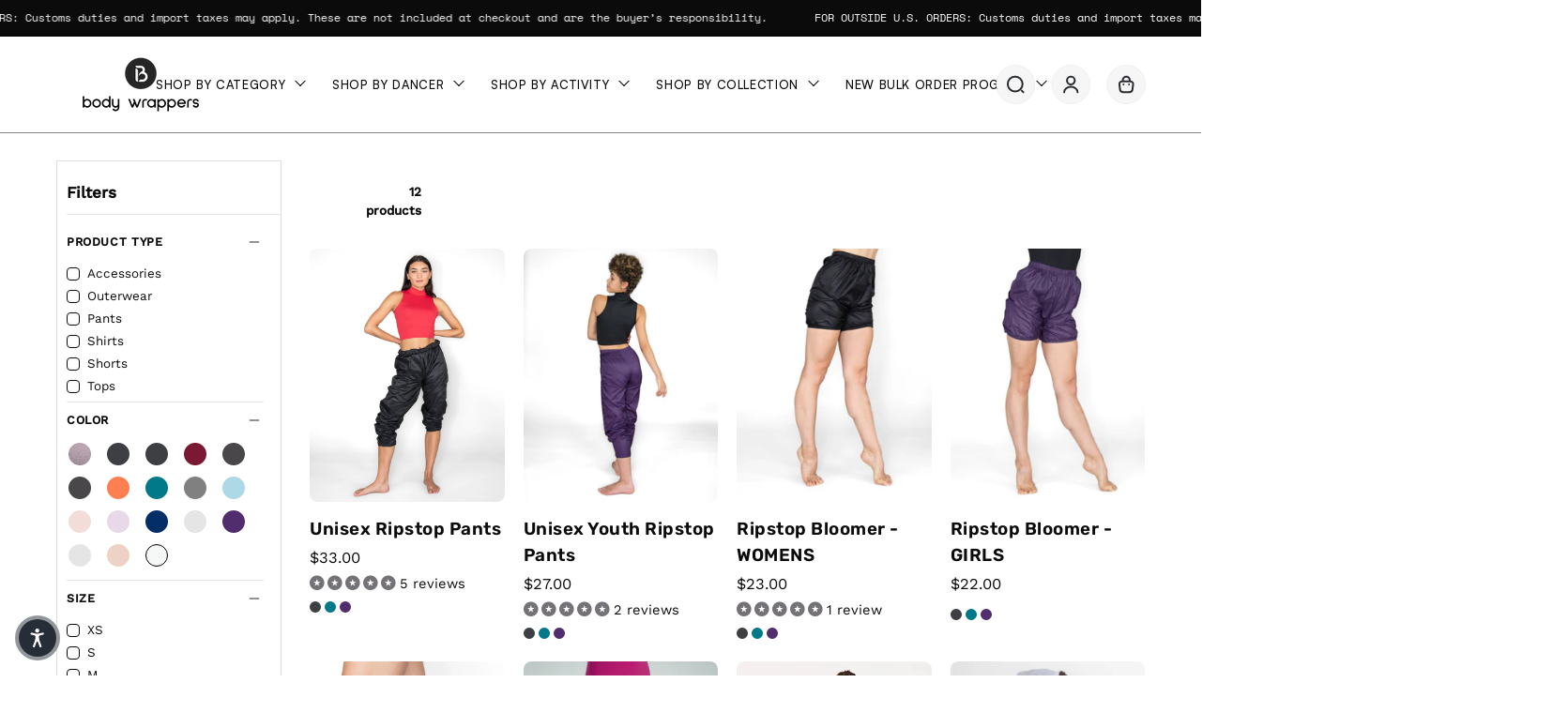

--- FILE ---
content_type: text/html; charset=utf-8
request_url: https://bodywrappers.com/collections/warm-ups
body_size: 79914
content:
<!doctype html>
<html class="no-js no-touch page-loading" lang="en">
<head><meta charset="utf-8">
<meta http-equiv="X-UA-Compatible" content="IE=edge">
<meta name="viewport" content="width=device-width, height=device-height, initial-scale=1.0, minimum-scale=1.0">
<link rel="canonical" href="https://bodywrappers.com/collections/warm-ups"><link rel="preconnect" href="https://fonts.shopifycdn.com" crossorigin><link rel="preload" as="font" href="//bodywrappers.com/cdn/fonts/work_sans/worksans_n4.b7973b3d07d0ace13de1b1bea9c45759cdbe12cf.woff2" type="font/woff2" crossorigin><link rel="preload" as="font" href="//bodywrappers.com/cdn/fonts/rubik/rubik_n5.46f1bf0063ef6b3840ba0b9b71e86033a15b4466.woff2" type="font/woff2" crossorigin><link href="https://api.fontshare.com/v2/css?f[]=satoshi@300,400,500,700,800,900&display=swap" rel="stylesheet">
<!-- Carousel Function -->
<!-- Swiper CSS -->
<link rel="stylesheet" href="https://cdn.jsdelivr.net/npm/swiper/swiper-bundle.min.css" />
<!-- Swiper JS -->
<script defer src="https://cdn.jsdelivr.net/npm/swiper/swiper-bundle.min.js"></script>



<link rel="preload" as="image" href="//bodywrappers.com/cdn/shop/t/37/assets/loading.svg?v=91665432863842511931745204292"><style data-shopify>
  .no-js.page-loading .loading-overlay,
  html:not(.page-loading) .loading-overlay { opacity: 0; visibility: hidden; pointer-events: none; animation: fadeOut 1s ease; transition: visibility 0s linear 1s; }

  .loading-overlay { position: fixed; top: 0; left: 0; z-index: 99999; width: 100vw; height: 100vh; display: flex; align-items: center; justify-content: center; background: var(--overlay-bg, var(--COLOR-BLACK-WHITE)); }</style><style data-shopify>.loader__image__holder { position: absolute; top: 0; left: 0; width: 100%; height: 100%; font-size: 0; display: none; align-items: center; justify-content: center; animation: pulse-loading 2s infinite ease-in-out; }
    .loader__image__holder:has(.loader__image--fallback) { animation: none; }
    .loading-image .loader__image__holder { display: flex; }
    .loader__image { max-width: 150px; height: auto; object-fit: contain; }
    .loading-image .loader__image--fallback { width: 150px; height: 150px; max-width: 150px; mask: var(--loading-svg) center center/contain no-repeat; background: var(--overlay-bg-svg, var(--COLOR-WHITE-BLACK)); }</style><script>
    const loadingAppearance = "once";
    const loaded = sessionStorage.getItem('loaded');

    if (loadingAppearance === 'once') {
      if (loaded === null) {
        sessionStorage.setItem('loaded', true);
        document.documentElement.classList.add('loading-image');
      }
    } else {
      document.documentElement.classList.add('loading-image');
    }
  </script><link rel="shortcut icon" href="//bodywrappers.com/cdn/shop/files/images_32x32.jpg?v=1756170291" type="image/png">
<title>Warm Ups
  
  
   &ndash; Body Wrappers</title><meta name="description" content="Shop warm ups at Body Wrappers. Comfortable layers perfect for rehearsals and practice. Stay ready - shop your warm ups now!">

<meta property="og:site_name" content="Body Wrappers">
<meta property="og:url" content="https://bodywrappers.com/collections/warm-ups">
<meta property="og:title" content="Warm Ups">
<meta property="og:type" content="product.group">
<meta property="og:description" content="Shop warm ups at Body Wrappers. Comfortable layers perfect for rehearsals and practice. Stay ready - shop your warm ups now!"><meta property="og:image" content="http://bodywrappers.com/cdn/shop/files/BW_2025_Logo_3_3a9222a3-1a60-4392-af97-caf421fd299e.png?v=1759390960">
  <meta property="og:image:secure_url" content="https://bodywrappers.com/cdn/shop/files/BW_2025_Logo_3_3a9222a3-1a60-4392-af97-caf421fd299e.png?v=1759390960">
  <meta property="og:image:width" content="1686">
  <meta property="og:image:height" content="678"><meta name="twitter:card" content="summary_large_image">
<meta name="twitter:title" content="Warm Ups">
<meta name="twitter:description" content="Shop warm ups at Body Wrappers. Comfortable layers perfect for rehearsals and practice. Stay ready - shop your warm ups now!"><style data-shopify>@font-face {
  font-family: Rubik;
  font-weight: 500;
  font-style: normal;
  font-display: swap;
  src: url("//bodywrappers.com/cdn/fonts/rubik/rubik_n5.46f1bf0063ef6b3840ba0b9b71e86033a15b4466.woff2") format("woff2"),
       url("//bodywrappers.com/cdn/fonts/rubik/rubik_n5.c73c6e4dcc7dfb4852265eb6e0e59860278f8b84.woff") format("woff");
}

    @font-face {
  font-family: "Work Sans";
  font-weight: 400;
  font-style: normal;
  font-display: swap;
  src: url("//bodywrappers.com/cdn/fonts/work_sans/worksans_n4.b7973b3d07d0ace13de1b1bea9c45759cdbe12cf.woff2") format("woff2"),
       url("//bodywrappers.com/cdn/fonts/work_sans/worksans_n4.cf5ceb1e6d373a9505e637c1aff0a71d0959556d.woff") format("woff");
}

    @font-face {
  font-family: "Space Mono";
  font-weight: 400;
  font-style: normal;
  font-display: swap;
  src: url("//bodywrappers.com/cdn/fonts/space_mono/spacemono_n4.9ee60bbbb57a3b43dbcb22a7f53e18140cb3b40f.woff2") format("woff2"),
       url("//bodywrappers.com/cdn/fonts/space_mono/spacemono_n4.0c1ebe3659065af9a832b4a469bdd1fdc9521024.woff") format("woff");
}

    @font-face {
  font-family: Pacifico;
  font-weight: 400;
  font-style: normal;
  font-display: swap;
  src: url("//bodywrappers.com/cdn/fonts/pacifico/pacifico_n4.70d15be9aa2255257fe626d87fbc1ed38436b047.woff2") format("woff2"),
       url("//bodywrappers.com/cdn/fonts/pacifico/pacifico_n4.a3007cff6385e4e75c208a720cd121ff3558d293.woff") format("woff");
}


    
      @font-face {
  font-family: Rubik;
  font-weight: 600;
  font-style: normal;
  font-display: swap;
  src: url("//bodywrappers.com/cdn/fonts/rubik/rubik_n6.67aea03a872140ecba69ec8f230a6b23b75ea115.woff2") format("woff2"),
       url("//bodywrappers.com/cdn/fonts/rubik/rubik_n6.68bdcdd14ff1017f6af9d9be50d3740fc083b3fd.woff") format("woff");
}

    

    
      @font-face {
  font-family: Rubik;
  font-weight: 300;
  font-style: normal;
  font-display: swap;
  src: url("//bodywrappers.com/cdn/fonts/rubik/rubik_n3.28109fbcae8bc8da2127ed6af6c67e4379561eae.woff2") format("woff2"),
       url("//bodywrappers.com/cdn/fonts/rubik/rubik_n3.942906c434ddf3af9a94498663613ee37f663688.woff") format("woff");
}

    

    
      @font-face {
  font-family: Rubik;
  font-weight: 700;
  font-style: normal;
  font-display: swap;
  src: url("//bodywrappers.com/cdn/fonts/rubik/rubik_n7.9ddb1ff19ac4667369e1c444a6663062e115e651.woff2") format("woff2"),
       url("//bodywrappers.com/cdn/fonts/rubik/rubik_n7.2f2815a4763d5118fdb49ad25ccceea3eafcae92.woff") format("woff");
}

    

    
      @font-face {
  font-family: "Work Sans";
  font-weight: 100;
  font-style: normal;
  font-display: swap;
  src: url("//bodywrappers.com/cdn/fonts/work_sans/worksans_n1.3b5d001dd20dab2308442816b302d59109fb4702.woff2") format("woff2"),
       url("//bodywrappers.com/cdn/fonts/work_sans/worksans_n1.71f6bc2e8994a3e5ec539617cc389f6c083552ad.woff") format("woff");
}

    

    
      @font-face {
  font-family: "Work Sans";
  font-weight: 500;
  font-style: normal;
  font-display: swap;
  src: url("//bodywrappers.com/cdn/fonts/work_sans/worksans_n5.42fc03d7028ac0f31a2ddf10d4a2904a7483a1c4.woff2") format("woff2"),
       url("//bodywrappers.com/cdn/fonts/work_sans/worksans_n5.1f79bf93aa21696aa0428c88e39fb9f946295341.woff") format("woff");
}

    

    
      @font-face {
  font-family: "Work Sans";
  font-weight: 400;
  font-style: italic;
  font-display: swap;
  src: url("//bodywrappers.com/cdn/fonts/work_sans/worksans_i4.16ff51e3e71fc1d09ff97b9ff9ccacbeeb384ec4.woff2") format("woff2"),
       url("//bodywrappers.com/cdn/fonts/work_sans/worksans_i4.ed4a1418cba5b7f04f79e4d5c8a5f1a6bd34f23b.woff") format("woff");
}

    

    
      @font-face {
  font-family: "Work Sans";
  font-weight: 700;
  font-style: italic;
  font-display: swap;
  src: url("//bodywrappers.com/cdn/fonts/work_sans/worksans_i7.7cdba6320b03c03dcaa365743a4e0e729fe97e54.woff2") format("woff2"),
       url("//bodywrappers.com/cdn/fonts/work_sans/worksans_i7.42a9f4016982495f4c0b0fb3dc64cf8f2d0c3eaa.woff") format("woff");
}

    

    
      @font-face {
  font-family: "Space Mono";
  font-weight: 700;
  font-style: normal;
  font-display: swap;
  src: url("//bodywrappers.com/cdn/fonts/space_mono/spacemono_n7.508dbd51f810465f80674aa16b57dbed9d939476.woff2") format("woff2"),
       url("//bodywrappers.com/cdn/fonts/space_mono/spacemono_n7.33dc758a163f8921951e545f3e66fea4986535cf.woff") format("woff");
}

    
:root {--COLOR-PRIMARY-OPPOSITE: #ffffff;
      --COLOR-PRIMARY-LIGHTEN-DARKEN-ALPHA-20: rgba(26, 26, 26, 0.2);
      --COLOR-PRIMARY-LIGHTEN-DARKEN-ALPHA-30: rgba(26, 26, 26, 0.3);

      --PRIMARY-BUTTONS-COLOR-BG: #000000;
      --PRIMARY-BUTTONS-COLOR-TEXT: #ffffff;
      --PRIMARY-BUTTONS-COLOR-TEXT-ALPHA-10: rgba(255, 255, 255, 0.1);
      --PRIMARY-BUTTONS-COLOR-BORDER: #000000;
      --PRIMARY-BUTTONS-COLOR-HOVER: rgba(255, 255, 255, 0.5);

      --PRIMARY-BUTTONS-COLOR-LIGHTEN-DARKEN: #1a1a1a;

      --PRIMARY-BUTTONS-COLOR-ALPHA-05: rgba(0, 0, 0, 0.05);
      --PRIMARY-BUTTONS-COLOR-ALPHA-10: rgba(0, 0, 0, 0.1);
      --PRIMARY-BUTTONS-COLOR-ALPHA-50: rgba(0, 0, 0, 0.5);--COLOR-SECONDARY-OPPOSITE: #000000;
      --COLOR-SECONDARY-OPPOSITE-ALPHA-20: rgba(0, 0, 0, 0.2);
      --COLOR-SECONDARY-LIGHTEN-DARKEN-ALPHA-20: rgba(230, 230, 230, 0.2);
      --COLOR-SECONDARY-LIGHTEN-DARKEN-ALPHA-30: rgba(230, 230, 230, 0.3);

      --SECONDARY-BUTTONS-COLOR-BG: #ffffff;
      --SECONDARY-BUTTONS-COLOR-TEXT: #000000;
      --SECONDARY-BUTTONS-COLOR-TEXT-ALPHA-10: rgba(0, 0, 0, 0.1);
      --SECONDARY-BUTTONS-COLOR-BORDER: #ffffff;

      --SECONDARY-BUTTONS-COLOR-ALPHA-05: rgba(255, 255, 255, 0.05);
      --SECONDARY-BUTTONS-COLOR-ALPHA-10: rgba(255, 255, 255, 0.1);
      --SECONDARY-BUTTONS-COLOR-ALPHA-50: rgba(255, 255, 255, 0.5);--OUTLINE-BUTTONS-PRIMARY-BG: transparent;
      --OUTLINE-BUTTONS-PRIMARY-TEXT: #000000;
      --OUTLINE-BUTTONS-PRIMARY-TEXT-ALPHA-10: rgba(0, 0, 0, 0.1);
      --OUTLINE-BUTTONS-PRIMARY-BORDER: #000000;
      --OUTLINE-BUTTONS-PRIMARY-BG-HOVER: rgba(26, 26, 26, 0.2);

      --OUTLINE-BUTTONS-SECONDARY-BG: transparent;
      --OUTLINE-BUTTONS-SECONDARY-TEXT: #ffffff;
      --OUTLINE-BUTTONS-SECONDARY-TEXT-ALPHA-10: rgba(255, 255, 255, 0.1);
      --OUTLINE-BUTTONS-SECONDARY-BORDER: #ffffff;
      --OUTLINE-BUTTONS-SECONDARY-BG-HOVER: rgba(230, 230, 230, 0.2);

      --OUTLINE-BUTTONS-WHITE-BG: transparent;
      --OUTLINE-BUTTONS-WHITE-TEXT: #ffffff;
      --OUTLINE-BUTTONS-WHITE-TEXT-ALPHA-10: rgba(255, 255, 255, 0.1);
      --OUTLINE-BUTTONS-WHITE-BORDER: #ffffff;

      --OUTLINE-BUTTONS-BLACK-BG: transparent;
      --OUTLINE-BUTTONS-BLACK-TEXT: #000000;
      --OUTLINE-BUTTONS-BLACK-TEXT-ALPHA-10: rgba(0, 0, 0, 0.1);
      --OUTLINE-BUTTONS-BLACK-BORDER: #000000;--OUTLINE-SOLID-BUTTONS-PRIMARY-BG: #000000;
      --OUTLINE-SOLID-BUTTONS-PRIMARY-TEXT: #ffffff;
      --OUTLINE-SOLID-BUTTONS-PRIMARY-TEXT-ALPHA-10: rgba(255, 255, 255, 0.1);
      --OUTLINE-SOLID-BUTTONS-PRIMARY-BORDER: #ffffff;
      --OUTLINE-SOLID-BUTTONS-PRIMARY-BG-HOVER: rgba(255, 255, 255, 0.2);

      --OUTLINE-SOLID-BUTTONS-SECONDARY-BG: #ffffff;
      --OUTLINE-SOLID-BUTTONS-SECONDARY-TEXT: #000000;
      --OUTLINE-SOLID-BUTTONS-SECONDARY-TEXT-ALPHA-10: rgba(0, 0, 0, 0.1);
      --OUTLINE-SOLID-BUTTONS-SECONDARY-BORDER: #000000;
      --OUTLINE-SOLID-BUTTONS-SECONDARY-BG-HOVER: rgba(0, 0, 0, 0.2);

      --OUTLINE-SOLID-BUTTONS-WHITE-BG: #ffffff;
      --OUTLINE-SOLID-BUTTONS-WHITE-TEXT: #000000;
      --OUTLINE-SOLID-BUTTONS-WHITE-TEXT-ALPHA-10: rgba(0, 0, 0, 0.1);
      --OUTLINE-SOLID-BUTTONS-WHITE-BORDER: #000000;

      --OUTLINE-SOLID-BUTTONS-BLACK-BG: #000000;
      --OUTLINE-SOLID-BUTTONS-BLACK-TEXT: #ffffff;
      --OUTLINE-SOLID-BUTTONS-BLACK-TEXT-ALPHA-10: rgba(255, 255, 255, 0.1);
      --OUTLINE-SOLID-BUTTONS-BLACK-BORDER: #ffffff;--COLOR-HEADING: #0b0b0b;
      --COLOR-TEXT: #0b0b0b;
      --COLOR-TEXT-DARKEN: #000000;
      --COLOR-TEXT-LIGHTEN: #3e3e3e;
      --COLOR-TEXT-ALPHA-5: rgba(11, 11, 11, 0.05);
      --COLOR-TEXT-ALPHA-8: rgba(11, 11, 11, 0.08);
      --COLOR-TEXT-ALPHA-10: rgba(11, 11, 11, 0.1);
      --COLOR-TEXT-ALPHA-15: rgba(11, 11, 11, 0.15);
      --COLOR-TEXT-ALPHA-20: rgba(11, 11, 11, 0.2);
      --COLOR-TEXT-ALPHA-25: rgba(11, 11, 11, 0.25);
      --COLOR-TEXT-ALPHA-50: rgba(11, 11, 11, 0.5);
      --COLOR-TEXT-ALPHA-60: rgba(11, 11, 11, 0.6);
      --COLOR-TEXT-ALPHA-85: rgba(11, 11, 11, 0.85);

      --COLOR-BG: #ffffff;
      --COLOR-BG-ALPHA-25: rgba(255, 255, 255, 0.25);
      --COLOR-BG-ALPHA-35: rgba(255, 255, 255, 0.35);
      --COLOR-BG-ALPHA-60: rgba(255, 255, 255, 0.6);
      --COLOR-BG-ALPHA-65: rgba(255, 255, 255, 0.65);
      --COLOR-BG-ALPHA-85: rgba(255, 255, 255, 0.85);
      --COLOR-BG-DARKEN: #e6e6e6;
      --COLOR-BG-LIGHTEN-DARKEN: #e6e6e6;
      --COLOR-BG-LIGHTEN-DARKEN-SHIMMER-BG: #fafafa;
      --COLOR-BG-LIGHTEN-DARKEN-SHIMMER-EFFECT: #f5f5f5;
      --COLOR-BG-LIGHTEN-DARKEN-SHIMMER-ENHANCEMENT: #000000;
      --COLOR-BG-LIGHTEN-DARKEN-FOREGROUND: #f7f7f7;
      --COLOR-BG-LIGHTEN-DARKEN-HIGHLIGHT: #fff7f2;
      --COLOR-BG-LIGHTEN-DARKEN-SEARCH-LOADER: #cccccc;
      --COLOR-BG-LIGHTEN-DARKEN-SEARCH-LOADER-LINE: #e6e6e6;
      --COLOR-BG-LIGHTEN-DARKEN-2: #cdcdcd;
      --COLOR-BG-LIGHTEN-DARKEN-3: #c0c0c0;
      --COLOR-BG-LIGHTEN-DARKEN-4: #b3b3b3;
      --COLOR-BG-LIGHTEN-DARKEN-5: #a6a6a6;
      --COLOR-BG-LIGHTEN-DARKEN-6: #9a9a9a;
      --COLOR-BG-LIGHTEN-DARKEN-CONTRAST: #b3b3b3;
      --COLOR-BG-LIGHTEN-DARKEN-CONTRAST-2: #a6a6a6;
      --COLOR-BG-LIGHTEN-DARKEN-CONTRAST-3: #999999;
      --COLOR-BG-LIGHTEN-DARKEN-CONTRAST-4: #8c8c8c;
      --COLOR-BG-LIGHTEN-DARKEN-CONTRAST-5: #808080;
      --COLOR-BG-LIGHTEN-DARKEN-CONTRAST-6: #737373;

      --COLOR-BG-SECONDARY: #fff7f2;
      --COLOR-BG-SECONDARY-LIGHTEN-DARKEN: #ffd8bf;
      --COLOR-BG-SECONDARY-LIGHTEN-DARKEN-CONTRAST: #f25d00;

      --COLOR-INPUT-BG: #ffffff;

      --COLOR-ACCENT: #fff7f2;
      --COLOR-ACCENT-TEXT: #000;
      --COLOR-ACCENT-MIX-ALPHA: rgba(128, 124, 121, 0.25);

      --COLOR-BORDER: #000000;
      --COLOR-BORDER-ALPHA-15: rgba(0, 0, 0, 0.15);
      --COLOR-BORDER-ALPHA-30: rgba(0, 0, 0, 0.3);
      --COLOR-BORDER-ALPHA-50: rgba(0, 0, 0, 0.5);
      --COLOR-BORDER-ALPHA-65: rgba(0, 0, 0, 0.65);
      --COLOR-BORDER-LIGHTEN-DARKEN: #4d4d4d;
      --COLOR-BORDER-HAIRLINE: #f7f7f7;

      --COLOR-SALE-BG: #d02e2e;
      --COLOR-SALE-TEXT: #ffffff;
      --COLOR-CUSTOM-BG: #ffffff;
      --COLOR-CUSTOM-TEXT: #000000;
      --COLOR-SOLD-BG: #0b0b0b;
      --COLOR-SOLD-TEXT: #d3d3d3;
      --COLOR-SAVING-BG: #d02e2e;
      --COLOR-SAVING-TEXT: #ffffff;

      --COLOR-WHITE-BLACK: #fff;
      --COLOR-BLACK-WHITE: #000;
      --COLOR-BLACK-WHITE-ALPHA-25: rgba(0, 0, 0, 0.25);
      --COLOR-BLACK-WHITE-ALPHA-34: rgba(0, 0, 0, 0.34);
      --COLOR-BG-OVERLAY: rgba(255, 255, 255, 0.5);--COLOR-DISABLED-GREY: rgba(11, 11, 11, 0.05);
      --COLOR-DISABLED-GREY-DARKEN: rgba(11, 11, 11, 0.45);
      --COLOR-ERROR: #D02E2E;
      --COLOR-ERROR-BG: #f3cbcb;
      --COLOR-SUCCESS: #56AD6A;
      --COLOR-SUCCESS-BG: #ECFEF0;
      --COLOR-WARN: #ECBD5E;
      --COLOR-TRANSPARENT: rgba(255, 255, 255, 0);

      --COLOR-WHITE: #ffffff;
      --COLOR-WHITE-DARKEN: #f2f2f2;
      --COLOR-WHITE-ALPHA-10: rgba(255, 255, 255, 0.1);
      --COLOR-WHITE-ALPHA-20: rgba(255, 255, 255, 0.2);
      --COLOR-WHITE-ALPHA-25: rgba(255, 255, 255, 0.25);
      --COLOR-WHITE-ALPHA-50: rgba(255, 255, 255, 0.5);
      --COLOR-WHITE-ALPHA-60: rgba(255, 255, 255, 0.6);
      --COLOR-BLACK: #000000;
      --COLOR-BLACK-LIGHTEN: #1a1a1a;
      --COLOR-BLACK-ALPHA-05: rgba(0, 0, 0, 0.05);
      --COLOR-BLACK-ALPHA-10: rgba(0, 0, 0, 0.1);
      --COLOR-BLACK-ALPHA-20: rgba(0, 0, 0, 0.2);
      --COLOR-BLACK-ALPHA-25: rgba(0, 0, 0, 0.25);
      --COLOR-BLACK-ALPHA-50: rgba(0, 0, 0, 0.5);
      --COLOR-BLACK-ALPHA-60: rgba(0, 0, 0, 0.6);--FONT-STACK-BODY: "Work Sans", sans-serif;
      --FONT-STYLE-BODY: normal;
      --FONT-STYLE-BODY-ITALIC: italic;
      --FONT-ADJUST-BODY: 1.05;

      --FONT-WEIGHT-BODY: 400;
      --FONT-WEIGHT-BODY-LIGHT: 100;
      --FONT-WEIGHT-BODY-MEDIUM: 700;
      --FONT-WEIGHT-BODY-BOLD: 500;

      --FONT-STACK-HEADING: Rubik, sans-serif;
      --FONT-STYLE-HEADING: normal;
      --FONT-STYLE-HEADING-ITALIC: italic;
      --FONT-ADJUST-HEADING: 0.8;

      --FONT-WEIGHT-HEADING: 500;
      --FONT-WEIGHT-HEADING-LIGHT: 300;
      --FONT-WEIGHT-HEADING-MEDIUM: 700;
      --FONT-WEIGHT-HEADING-BOLD: 600;

      --FONT-STACK-NAV: "Work Sans", sans-serif;
      --FONT-STYLE-NAV: normal;
      --FONT-STYLE-NAV-ITALIC: italic;
      --FONT-ADJUST-NAV: 0.9;
      --FONT-ADJUST-NAV-TOP-LEVEL: 0.8;

      --FONT-WEIGHT-NAV: 400;
      --FONT-WEIGHT-NAV-LIGHT: 100;
      --FONT-WEIGHT-NAV-MEDIUM: 700;
      --FONT-WEIGHT-NAV-BOLD: 500;

      --FONT-ADJUST-PRODUCT-GRID: 1.15;
      --FONT-ADJUST-PRODUCT-GRID-HEADING: 1.3;

      --FONT-ADJUST-BADGES: 0.95;

      --FONT-STACK-BUTTON: "Work Sans", sans-serif;
      --FONT-STYLE-BUTTON: normal;
      --FONT-STYLE-BUTTON-ITALIC: italic;
      --FONT-ADJUST-SMALL-BUTTON: 0.9;
      --FONT-ADJUST-MEDIUM-BUTTON: 0.9;
      --FONT-ADJUST-LARGE-BUTTON: 0.9;

      --FONT-WEIGHT-BUTTON: 500;
      --FONT-WEIGHT-BUTTON-MEDIUM: 700;
      --FONT-WEIGHT-BUTTON-BOLD: 500;

      --FONT-STACK-SUBHEADING: "Space Mono", monospace;
      --FONT-STYLE-SUBHEADING: normal;
      --FONT-ADJUST-SUBHEADING: 0.8;

      --FONT-WEIGHT-SUBHEADING: 400;
      --FONT-WEIGHT-SUBHEADING-BOLD: 700;

      --FONT-STACK-LABEL: "Work Sans", sans-serif;
      --FONT-STYLE-LABEL: normal;
      --FONT-ADJUST-LABEL: 0.65;

      --FONT-STACK-HIGHLIGHT: Pacifico, cursive;
      --FONT-STYLE-HIGHLIGHT: normal;
      --FONT-WEIGHT-HIGHLIGHT: 400;

      --FONT-WEIGHT-LABEL: 500;

      --LETTER-SPACING-NAV: 0.05em;
      --LETTER-SPACING-HEADING: 0.0em;
      --LETTER-SPACING-SUBHEADING: 0.1em;
      --LETTER-SPACING-BUTTON: 0.075em;
      --LETTER-SPACING-LABEL: 0.05em;

      --BUTTON-TEXT-CAPS: uppercase;
      --HEADING-TEXT-CAPS: none;
      --SUBHEADING-TEXT-CAPS: uppercase;
      --LABEL-TEXT-CAPS: uppercase;--FONT-SIZE-INPUT: 1.05rem;--RADIUS: 8px;
      --RADIUS-SMALL: 8px;
      --RADIUS-TINY: 8px;
      --RADIUS-CHECKBOX: 4px;
      --RADIUS-TEXTAREA: 8px;--RADIUS-BADGE: 4px;--PRODUCT-MEDIA-PADDING-TOP: 130.0%;--BORDER-WIDTH: 1px;--STROKE-WIDTH: 12px;--SITE-WIDTH: 1440px;
      --SITE-WIDTH-NARROW: 840px;

      
      --SMALL-BUTTON-WIDTH: 50px;
      --MEDIUM-BUTTON-WIDTH: 150px;
      --LARGE-BUTTON-WIDTH: 200px;
      --SMALL-BUTTON-HEIGHT: 20px;
      --MEDIUM-BUTTON-HEIGHT: 20px;
      --LARGE-BUTTON-HEIGHT: 20px;--COLOR-UPSELLS-BG: #f7f6f4;
      --COLOR-UPSELLS-TEXT: #0B0B0B;
      --COLOR-UPSELLS-TEXT-LIGHTEN: #3e3e3e;
      --COLOR-UPSELLS-DISABLED-GREY-DARKEN: rgba(11, 11, 11, 0.45);
      --UPSELLS-HEIGHT: 100px;
      --UPSELLS-IMAGE-WIDTH: 30%;--ICON-ARROW-RIGHT: url( "//bodywrappers.com/cdn/shop/t/37/assets/icon-chevron-right.svg?v=115618353204357621731745204292" );--loading-svg: url( "//bodywrappers.com/cdn/shop/t/37/assets/loading.svg?v=91665432863842511931745204292" );
      --icon-check: url( "//bodywrappers.com/cdn/shop/t/37/assets/icon-check.svg?v=175316081881880408121745204292" );
      --icon-check-swatch: url( "//bodywrappers.com/cdn/shop/t/37/assets/icon-check-swatch.svg?v=131897745589030387781745204292" );
      --icon-zoom-in: url( "//bodywrappers.com/cdn/shop/t/37/assets/icon-zoom-in.svg?v=157433013461716915331745204292" );
      --icon-zoom-out: url( "//bodywrappers.com/cdn/shop/t/37/assets/icon-zoom-out.svg?v=164909107869959372931745204292" );--collection-sticky-bar-height: 0px;
      --collection-image-padding-top: 60%;

      --drawer-width: 400px;
      --drawer-transition: transform 0.4s cubic-bezier(0.46, 0.01, 0.32, 1);--gutter: 60px;
      --gutter-mobile: 20px;
      --grid-gutter: 20px;
      --grid-gutter-mobile: 35px;--inner: 20px;
      --inner-tablet: 18px;
      --inner-mobile: 16px;--grid: repeat(4, minmax(0, 1fr));
      --grid-tablet: repeat(3, minmax(0, 1fr));
      --grid-mobile: repeat(2, minmax(0, 1fr));
      --megamenu-grid: repeat(4, minmax(0, 1fr));
      --grid-row: 1 / span 4;--scrollbar-width: 0px;--overlay: #000;
      --overlay-opacity: 1;--swatch-width: 38px;
      --swatch-height: 26px;
      --swatch-size: 32px;
      --swatch-size-mobile: 30px;

      
      --move-offset: 20px;

      
      --autoplay-speed: 2200ms;
    }

    
</style><link href="//bodywrappers.com/cdn/shop/t/37/assets/theme.css?v=168634646614550218841761036860" rel="stylesheet" type="text/css" media="all" /><link href="//bodywrappers.com/cdn/shop/t/37/assets/homepage.css?v=139754528712408326031755609281" rel="stylesheet" type="text/css" media="all" /><link href="//bodywrappers.com/cdn/shop/t/37/assets/review-carousel.css?v=164876450419487730991748503334" rel="stylesheet" type="text/css" media="all" /><script
  type="text/javascript"
>
    if (window.MSInputMethodContext && document.documentMode) {
      var scripts = document.getElementsByTagName('script')[0];
      var polyfill = document.createElement("script");
      polyfill.defer = true;
      polyfill.src = "//bodywrappers.com/cdn/shop/t/37/assets/ie11.js?v=164037955086922138091745204292";

      scripts.parentNode.insertBefore(polyfill, scripts);

      document.documentElement.classList.add('ie11');
    } else {
      document.documentElement.className = document.documentElement.className.replace('no-js', 'js');
    }

    let root = '/';
    if (root[root.length - 1] !== '/') {
      root = `${root}/`;
    }

    window.theme = {
      routes: {
        root: root,
        cart_url: "\/cart",
        cart_add_url: "\/cart\/add",
        cart_change_url: "\/cart\/change",
        shop_url: "https:\/\/bodywrappers.com",
        searchUrl: '/search',
        predictiveSearchUrl: '/search/suggest',
        product_recommendations_url: "\/recommendations\/products"
      },
      assets: {
        photoswipe: '//bodywrappers.com/cdn/shop/t/37/assets/photoswipe.js?v=162613001030112971491745204292',
        smoothscroll: '//bodywrappers.com/cdn/shop/t/37/assets/smoothscroll.js?v=37906625415260927261745204292',
        no_image: "//bodywrappers.com/cdn/shopifycloud/storefront/assets/no-image-2048-a2addb12_1024x.gif",
        swatches: '//bodywrappers.com/cdn/shop/t/37/assets/swatches.json?v=172119364379765606571750778512',
        base: "//bodywrappers.com/cdn/shop/t/37/assets/"
      },
      strings: {
        add_to_cart: "Add to Cart",
        cart_acceptance_error: "You must accept our terms and conditions.",
        cart_empty: "Your cart is currently empty.",
        cart_price: "Price",
        cart_quantity: "Quantity",
        cart_items_one: "{{ count }} item",
        cart_items_many: "{{ count }} items",
        cart_title: "Cart",
        cart_total: "Total",
        continue_shopping: "Continue Shopping",
        free: "Free",
        limit_error: "Sorry, looks like we don\u0026#39;t have enough of this product.",
        preorder: "Pre-Order",
        remove: "Remove",
        sale_badge_text: "Sale",
        saving_badge: "Save {{ discount }}",
        saving_up_to_badge: "Save up to {{ discount }}",
        sold_out: "Sold Out",
        subscription: "Subscription",
        unavailable: "Unavailable",
        unit_price_label: "Unit price",
        unit_price_separator: "per",
        zero_qty_error: "Quantity must be greater than 0.",
        delete_confirm: "Are you sure you wish to delete this address?",
        newsletter_product_availability: "Notify Me When It’s Available"
      },
      icons: {
        close: '<svg aria-hidden="true" focusable="false" role="presentation" class="icon icon-close" viewBox="0 0 192 192"><path d="M150 42 42 150M150 150 42 42" stroke="currentColor" stroke-linecap="round" stroke-linejoin="round"/></svg>'
      },
      settings: {
        animationsEnabled: false,
        cartType: "drawer",
        enableAcceptTerms: false,
        enableInfinityScroll: false,
        enablePaymentButton: false,
        gridImageSize: "cover",
        gridImageAspectRatio: 1.3,
        mobileMenuBehaviour: "link",
        productGridHover: "image",
        savingBadgeType: "percentage",
        showSaleBadge: true,
        showSoldBadge: true,
        showSavingBadge: true,
        quickBuy: "quick_buy",
        suggestArticles: false,
        suggestCollections: false,
        suggestProducts: true,
        suggestPages: false,
        suggestionsResultsLimit: 5,
        currency_code_enable: false,
        hideInventoryCount: true,
        colorSwatchesType: "theme",
        atcButtonShowPrice: true,
        buynowButtonColor: "btn--white",
        buynowButtonStyle: "btn--solid-border",
        buynowButtonSize: "btn--medium",
        mobileMenuType: "new",
      },
      sizes: {
        mobile: 480,
        small: 768,
        large: 1024,
        widescreen: 1440
      },
      moneyFormat: "${{amount}}",
      moneyWithCurrencyFormat: "${{amount}} USD",
      subtotal: 0,
      current_iso_code: "USD",
      info: {
        name: 'Palo Alto'
      },
      version: '6.2.0'
    };
    window.PaloAlto = window.PaloAlto || {};
    window.slate = window.slate || {};
    window.isHeaderTransparent = false;
    window.stickyHeaderHeight = 60;
    window.lastWindowWidth = window.innerWidth || document.documentElement.clientWidth;
</script><script src="//bodywrappers.com/cdn/shop/t/37/assets/vendor.js?v=164905933048751944601745204292" defer="defer"></script>
<script src="//bodywrappers.com/cdn/shop/t/37/assets/theme.js?v=34326308044882033111745204292" defer="defer"></script><script>
window.KiwiSizing = window.KiwiSizing === undefined ? {} : window.KiwiSizing;
KiwiSizing.shop = "dancefitcollab.myshopify.com";


</script>
<script>window.performance && window.performance.mark && window.performance.mark('shopify.content_for_header.start');</script><meta name="google-site-verification" content="xCWxwCIVdyLErbbX1fMZuy39WO6KkmV7xKIIdNw0Y3g">
<meta id="shopify-digital-wallet" name="shopify-digital-wallet" content="/43882840235/digital_wallets/dialog">
<meta name="shopify-checkout-api-token" content="8e6860c91081f0b1ad6a317f08d0c0bd">
<link rel="alternate" type="application/atom+xml" title="Feed" href="/collections/warm-ups.atom" />
<link rel="alternate" type="application/json+oembed" href="https://bodywrappers.com/collections/warm-ups.oembed">
<script async="async" src="/checkouts/internal/preloads.js?locale=en-US"></script>
<link rel="preconnect" href="https://shop.app" crossorigin="anonymous">
<script async="async" src="https://shop.app/checkouts/internal/preloads.js?locale=en-US&shop_id=43882840235" crossorigin="anonymous"></script>
<script id="apple-pay-shop-capabilities" type="application/json">{"shopId":43882840235,"countryCode":"US","currencyCode":"USD","merchantCapabilities":["supports3DS"],"merchantId":"gid:\/\/shopify\/Shop\/43882840235","merchantName":"Body Wrappers","requiredBillingContactFields":["postalAddress","email","phone"],"requiredShippingContactFields":["postalAddress","email","phone"],"shippingType":"shipping","supportedNetworks":["visa","masterCard","amex","discover","elo","jcb"],"total":{"type":"pending","label":"Body Wrappers","amount":"1.00"},"shopifyPaymentsEnabled":true,"supportsSubscriptions":true}</script>
<script id="shopify-features" type="application/json">{"accessToken":"8e6860c91081f0b1ad6a317f08d0c0bd","betas":["rich-media-storefront-analytics"],"domain":"bodywrappers.com","predictiveSearch":true,"shopId":43882840235,"locale":"en"}</script>
<script>var Shopify = Shopify || {};
Shopify.shop = "dancefitcollab.myshopify.com";
Shopify.locale = "en";
Shopify.currency = {"active":"USD","rate":"1.0"};
Shopify.country = "US";
Shopify.theme = {"name":"Body Wrappers 2.0 (Palo Alto)","id":150285811956,"schema_name":"Palo Alto","schema_version":"6.2.0","theme_store_id":777,"role":"main"};
Shopify.theme.handle = "null";
Shopify.theme.style = {"id":null,"handle":null};
Shopify.cdnHost = "bodywrappers.com/cdn";
Shopify.routes = Shopify.routes || {};
Shopify.routes.root = "/";</script>
<script type="module">!function(o){(o.Shopify=o.Shopify||{}).modules=!0}(window);</script>
<script>!function(o){function n(){var o=[];function n(){o.push(Array.prototype.slice.apply(arguments))}return n.q=o,n}var t=o.Shopify=o.Shopify||{};t.loadFeatures=n(),t.autoloadFeatures=n()}(window);</script>
<script>
  window.ShopifyPay = window.ShopifyPay || {};
  window.ShopifyPay.apiHost = "shop.app\/pay";
  window.ShopifyPay.redirectState = null;
</script>
<script id="shop-js-analytics" type="application/json">{"pageType":"collection"}</script>
<script defer="defer" async type="module" src="//bodywrappers.com/cdn/shopifycloud/shop-js/modules/v2/client.init-shop-cart-sync_BT-GjEfc.en.esm.js"></script>
<script defer="defer" async type="module" src="//bodywrappers.com/cdn/shopifycloud/shop-js/modules/v2/chunk.common_D58fp_Oc.esm.js"></script>
<script defer="defer" async type="module" src="//bodywrappers.com/cdn/shopifycloud/shop-js/modules/v2/chunk.modal_xMitdFEc.esm.js"></script>
<script type="module">
  await import("//bodywrappers.com/cdn/shopifycloud/shop-js/modules/v2/client.init-shop-cart-sync_BT-GjEfc.en.esm.js");
await import("//bodywrappers.com/cdn/shopifycloud/shop-js/modules/v2/chunk.common_D58fp_Oc.esm.js");
await import("//bodywrappers.com/cdn/shopifycloud/shop-js/modules/v2/chunk.modal_xMitdFEc.esm.js");

  window.Shopify.SignInWithShop?.initShopCartSync?.({"fedCMEnabled":true,"windoidEnabled":true});

</script>
<script>
  window.Shopify = window.Shopify || {};
  if (!window.Shopify.featureAssets) window.Shopify.featureAssets = {};
  window.Shopify.featureAssets['shop-js'] = {"shop-cart-sync":["modules/v2/client.shop-cart-sync_DZOKe7Ll.en.esm.js","modules/v2/chunk.common_D58fp_Oc.esm.js","modules/v2/chunk.modal_xMitdFEc.esm.js"],"init-fed-cm":["modules/v2/client.init-fed-cm_B6oLuCjv.en.esm.js","modules/v2/chunk.common_D58fp_Oc.esm.js","modules/v2/chunk.modal_xMitdFEc.esm.js"],"shop-cash-offers":["modules/v2/client.shop-cash-offers_D2sdYoxE.en.esm.js","modules/v2/chunk.common_D58fp_Oc.esm.js","modules/v2/chunk.modal_xMitdFEc.esm.js"],"shop-login-button":["modules/v2/client.shop-login-button_QeVjl5Y3.en.esm.js","modules/v2/chunk.common_D58fp_Oc.esm.js","modules/v2/chunk.modal_xMitdFEc.esm.js"],"pay-button":["modules/v2/client.pay-button_DXTOsIq6.en.esm.js","modules/v2/chunk.common_D58fp_Oc.esm.js","modules/v2/chunk.modal_xMitdFEc.esm.js"],"shop-button":["modules/v2/client.shop-button_DQZHx9pm.en.esm.js","modules/v2/chunk.common_D58fp_Oc.esm.js","modules/v2/chunk.modal_xMitdFEc.esm.js"],"avatar":["modules/v2/client.avatar_BTnouDA3.en.esm.js"],"init-windoid":["modules/v2/client.init-windoid_CR1B-cfM.en.esm.js","modules/v2/chunk.common_D58fp_Oc.esm.js","modules/v2/chunk.modal_xMitdFEc.esm.js"],"init-shop-for-new-customer-accounts":["modules/v2/client.init-shop-for-new-customer-accounts_C_vY_xzh.en.esm.js","modules/v2/client.shop-login-button_QeVjl5Y3.en.esm.js","modules/v2/chunk.common_D58fp_Oc.esm.js","modules/v2/chunk.modal_xMitdFEc.esm.js"],"init-shop-email-lookup-coordinator":["modules/v2/client.init-shop-email-lookup-coordinator_BI7n9ZSv.en.esm.js","modules/v2/chunk.common_D58fp_Oc.esm.js","modules/v2/chunk.modal_xMitdFEc.esm.js"],"init-shop-cart-sync":["modules/v2/client.init-shop-cart-sync_BT-GjEfc.en.esm.js","modules/v2/chunk.common_D58fp_Oc.esm.js","modules/v2/chunk.modal_xMitdFEc.esm.js"],"shop-toast-manager":["modules/v2/client.shop-toast-manager_DiYdP3xc.en.esm.js","modules/v2/chunk.common_D58fp_Oc.esm.js","modules/v2/chunk.modal_xMitdFEc.esm.js"],"init-customer-accounts":["modules/v2/client.init-customer-accounts_D9ZNqS-Q.en.esm.js","modules/v2/client.shop-login-button_QeVjl5Y3.en.esm.js","modules/v2/chunk.common_D58fp_Oc.esm.js","modules/v2/chunk.modal_xMitdFEc.esm.js"],"init-customer-accounts-sign-up":["modules/v2/client.init-customer-accounts-sign-up_iGw4briv.en.esm.js","modules/v2/client.shop-login-button_QeVjl5Y3.en.esm.js","modules/v2/chunk.common_D58fp_Oc.esm.js","modules/v2/chunk.modal_xMitdFEc.esm.js"],"shop-follow-button":["modules/v2/client.shop-follow-button_CqMgW2wH.en.esm.js","modules/v2/chunk.common_D58fp_Oc.esm.js","modules/v2/chunk.modal_xMitdFEc.esm.js"],"checkout-modal":["modules/v2/client.checkout-modal_xHeaAweL.en.esm.js","modules/v2/chunk.common_D58fp_Oc.esm.js","modules/v2/chunk.modal_xMitdFEc.esm.js"],"shop-login":["modules/v2/client.shop-login_D91U-Q7h.en.esm.js","modules/v2/chunk.common_D58fp_Oc.esm.js","modules/v2/chunk.modal_xMitdFEc.esm.js"],"lead-capture":["modules/v2/client.lead-capture_BJmE1dJe.en.esm.js","modules/v2/chunk.common_D58fp_Oc.esm.js","modules/v2/chunk.modal_xMitdFEc.esm.js"],"payment-terms":["modules/v2/client.payment-terms_Ci9AEqFq.en.esm.js","modules/v2/chunk.common_D58fp_Oc.esm.js","modules/v2/chunk.modal_xMitdFEc.esm.js"]};
</script>
<script>(function() {
  var isLoaded = false;
  function asyncLoad() {
    if (isLoaded) return;
    isLoaded = true;
    var urls = ["https:\/\/app.kiwisizing.com\/web\/js\/dist\/kiwiSizing\/plugin\/SizingPlugin.prod.js?v=330\u0026shop=dancefitcollab.myshopify.com","https:\/\/bodywrappers.postaffiliatepro.com\/plugins\/Shopify\/shopify.php?ac=getCode\u0026shop=dancefitcollab.myshopify.com","https:\/\/app-api.vidjet.io\/d53448e0-249f-4d41-9ff3-4f9007322706\/shopify\/scripttag?v=1654026353211\u0026shop=dancefitcollab.myshopify.com","https:\/\/purchaseorders.w3apps.co\/\/js\/purchaseorders.js?shop=dancefitcollab.myshopify.com"];
    for (var i = 0; i < urls.length; i++) {
      var s = document.createElement('script');
      s.type = 'text/javascript';
      s.async = true;
      s.src = urls[i];
      var x = document.getElementsByTagName('script')[0];
      x.parentNode.insertBefore(s, x);
    }
  };
  if(window.attachEvent) {
    window.attachEvent('onload', asyncLoad);
  } else {
    window.addEventListener('load', asyncLoad, false);
  }
})();</script>
<script id="__st">var __st={"a":43882840235,"offset":-18000,"reqid":"0b3f2440-18ce-427f-8670-428e38aeb334-1769250757","pageurl":"bodywrappers.com\/collections\/warm-ups","u":"4e23162d91aa","p":"collection","rtyp":"collection","rid":232330756267};</script>
<script>window.ShopifyPaypalV4VisibilityTracking = true;</script>
<script id="captcha-bootstrap">!function(){'use strict';const t='contact',e='account',n='new_comment',o=[[t,t],['blogs',n],['comments',n],[t,'customer']],c=[[e,'customer_login'],[e,'guest_login'],[e,'recover_customer_password'],[e,'create_customer']],r=t=>t.map((([t,e])=>`form[action*='/${t}']:not([data-nocaptcha='true']) input[name='form_type'][value='${e}']`)).join(','),a=t=>()=>t?[...document.querySelectorAll(t)].map((t=>t.form)):[];function s(){const t=[...o],e=r(t);return a(e)}const i='password',u='form_key',d=['recaptcha-v3-token','g-recaptcha-response','h-captcha-response',i],f=()=>{try{return window.sessionStorage}catch{return}},m='__shopify_v',_=t=>t.elements[u];function p(t,e,n=!1){try{const o=window.sessionStorage,c=JSON.parse(o.getItem(e)),{data:r}=function(t){const{data:e,action:n}=t;return t[m]||n?{data:e,action:n}:{data:t,action:n}}(c);for(const[e,n]of Object.entries(r))t.elements[e]&&(t.elements[e].value=n);n&&o.removeItem(e)}catch(o){console.error('form repopulation failed',{error:o})}}const l='form_type',E='cptcha';function T(t){t.dataset[E]=!0}const w=window,h=w.document,L='Shopify',v='ce_forms',y='captcha';let A=!1;((t,e)=>{const n=(g='f06e6c50-85a8-45c8-87d0-21a2b65856fe',I='https://cdn.shopify.com/shopifycloud/storefront-forms-hcaptcha/ce_storefront_forms_captcha_hcaptcha.v1.5.2.iife.js',D={infoText:'Protected by hCaptcha',privacyText:'Privacy',termsText:'Terms'},(t,e,n)=>{const o=w[L][v],c=o.bindForm;if(c)return c(t,g,e,D).then(n);var r;o.q.push([[t,g,e,D],n]),r=I,A||(h.body.append(Object.assign(h.createElement('script'),{id:'captcha-provider',async:!0,src:r})),A=!0)});var g,I,D;w[L]=w[L]||{},w[L][v]=w[L][v]||{},w[L][v].q=[],w[L][y]=w[L][y]||{},w[L][y].protect=function(t,e){n(t,void 0,e),T(t)},Object.freeze(w[L][y]),function(t,e,n,w,h,L){const[v,y,A,g]=function(t,e,n){const i=e?o:[],u=t?c:[],d=[...i,...u],f=r(d),m=r(i),_=r(d.filter((([t,e])=>n.includes(e))));return[a(f),a(m),a(_),s()]}(w,h,L),I=t=>{const e=t.target;return e instanceof HTMLFormElement?e:e&&e.form},D=t=>v().includes(t);t.addEventListener('submit',(t=>{const e=I(t);if(!e)return;const n=D(e)&&!e.dataset.hcaptchaBound&&!e.dataset.recaptchaBound,o=_(e),c=g().includes(e)&&(!o||!o.value);(n||c)&&t.preventDefault(),c&&!n&&(function(t){try{if(!f())return;!function(t){const e=f();if(!e)return;const n=_(t);if(!n)return;const o=n.value;o&&e.removeItem(o)}(t);const e=Array.from(Array(32),(()=>Math.random().toString(36)[2])).join('');!function(t,e){_(t)||t.append(Object.assign(document.createElement('input'),{type:'hidden',name:u})),t.elements[u].value=e}(t,e),function(t,e){const n=f();if(!n)return;const o=[...t.querySelectorAll(`input[type='${i}']`)].map((({name:t})=>t)),c=[...d,...o],r={};for(const[a,s]of new FormData(t).entries())c.includes(a)||(r[a]=s);n.setItem(e,JSON.stringify({[m]:1,action:t.action,data:r}))}(t,e)}catch(e){console.error('failed to persist form',e)}}(e),e.submit())}));const S=(t,e)=>{t&&!t.dataset[E]&&(n(t,e.some((e=>e===t))),T(t))};for(const o of['focusin','change'])t.addEventListener(o,(t=>{const e=I(t);D(e)&&S(e,y())}));const B=e.get('form_key'),M=e.get(l),P=B&&M;t.addEventListener('DOMContentLoaded',(()=>{const t=y();if(P)for(const e of t)e.elements[l].value===M&&p(e,B);[...new Set([...A(),...v().filter((t=>'true'===t.dataset.shopifyCaptcha))])].forEach((e=>S(e,t)))}))}(h,new URLSearchParams(w.location.search),n,t,e,['guest_login'])})(!0,!1)}();</script>
<script integrity="sha256-4kQ18oKyAcykRKYeNunJcIwy7WH5gtpwJnB7kiuLZ1E=" data-source-attribution="shopify.loadfeatures" defer="defer" src="//bodywrappers.com/cdn/shopifycloud/storefront/assets/storefront/load_feature-a0a9edcb.js" crossorigin="anonymous"></script>
<script crossorigin="anonymous" defer="defer" src="//bodywrappers.com/cdn/shopifycloud/storefront/assets/shopify_pay/storefront-65b4c6d7.js?v=20250812"></script>
<script data-source-attribution="shopify.dynamic_checkout.dynamic.init">var Shopify=Shopify||{};Shopify.PaymentButton=Shopify.PaymentButton||{isStorefrontPortableWallets:!0,init:function(){window.Shopify.PaymentButton.init=function(){};var t=document.createElement("script");t.src="https://bodywrappers.com/cdn/shopifycloud/portable-wallets/latest/portable-wallets.en.js",t.type="module",document.head.appendChild(t)}};
</script>
<script data-source-attribution="shopify.dynamic_checkout.buyer_consent">
  function portableWalletsHideBuyerConsent(e){var t=document.getElementById("shopify-buyer-consent"),n=document.getElementById("shopify-subscription-policy-button");t&&n&&(t.classList.add("hidden"),t.setAttribute("aria-hidden","true"),n.removeEventListener("click",e))}function portableWalletsShowBuyerConsent(e){var t=document.getElementById("shopify-buyer-consent"),n=document.getElementById("shopify-subscription-policy-button");t&&n&&(t.classList.remove("hidden"),t.removeAttribute("aria-hidden"),n.addEventListener("click",e))}window.Shopify?.PaymentButton&&(window.Shopify.PaymentButton.hideBuyerConsent=portableWalletsHideBuyerConsent,window.Shopify.PaymentButton.showBuyerConsent=portableWalletsShowBuyerConsent);
</script>
<script data-source-attribution="shopify.dynamic_checkout.cart.bootstrap">document.addEventListener("DOMContentLoaded",(function(){function t(){return document.querySelector("shopify-accelerated-checkout-cart, shopify-accelerated-checkout")}if(t())Shopify.PaymentButton.init();else{new MutationObserver((function(e,n){t()&&(Shopify.PaymentButton.init(),n.disconnect())})).observe(document.body,{childList:!0,subtree:!0})}}));
</script>
<link id="shopify-accelerated-checkout-styles" rel="stylesheet" media="screen" href="https://bodywrappers.com/cdn/shopifycloud/portable-wallets/latest/accelerated-checkout-backwards-compat.css" crossorigin="anonymous">
<style id="shopify-accelerated-checkout-cart">
        #shopify-buyer-consent {
  margin-top: 1em;
  display: inline-block;
  width: 100%;
}

#shopify-buyer-consent.hidden {
  display: none;
}

#shopify-subscription-policy-button {
  background: none;
  border: none;
  padding: 0;
  text-decoration: underline;
  font-size: inherit;
  cursor: pointer;
}

#shopify-subscription-policy-button::before {
  box-shadow: none;
}

      </style>

<script>window.performance && window.performance.mark && window.performance.mark('shopify.content_for_header.end');</script>
<style>
  @media only screen and (max-width: 600px) {
    .product-grid-item__info .jdgm-prev-badge {
      font-size: 13px !important;
  }
}
</style>
<meta name="google-site-verification" content="t3gkkL2XwnMiBH7kfUKCRFfFAe9tOPz4OuVt5ZqjF10" />
<!-- BEGIN app block: shopify://apps/judge-me-reviews/blocks/judgeme_core/61ccd3b1-a9f2-4160-9fe9-4fec8413e5d8 --><!-- Start of Judge.me Core -->






<link rel="dns-prefetch" href="https://cdnwidget.judge.me">
<link rel="dns-prefetch" href="https://cdn.judge.me">
<link rel="dns-prefetch" href="https://cdn1.judge.me">
<link rel="dns-prefetch" href="https://api.judge.me">

<script data-cfasync='false' class='jdgm-settings-script'>window.jdgmSettings={"pagination":5,"disable_web_reviews":false,"badge_no_review_text":"No reviews","badge_n_reviews_text":"{{ n }} review/reviews","badge_star_color":"#747276","hide_badge_preview_if_no_reviews":true,"badge_hide_text":false,"enforce_center_preview_badge":false,"widget_title":"Voices from The Dance Community","widget_open_form_text":"Write a review","widget_close_form_text":"Cancel review","widget_refresh_page_text":"Refresh page","widget_summary_text":"Based on {{ number_of_reviews }} review/reviews","widget_no_review_text":"Be the first to write a review","widget_name_field_text":"Display name","widget_verified_name_field_text":"Verified Name (public)","widget_name_placeholder_text":"Display name","widget_required_field_error_text":"This field is required.","widget_email_field_text":"Email address","widget_verified_email_field_text":"Verified Email (private, can not be edited)","widget_email_placeholder_text":"Your email address","widget_email_field_error_text":"Please enter a valid email address.","widget_rating_field_text":"Rating","widget_review_title_field_text":"Review Title","widget_review_title_placeholder_text":"Give your review a title","widget_review_body_field_text":"Review content","widget_review_body_placeholder_text":"Start writing here...","widget_pictures_field_text":"Picture/Video (optional)","widget_submit_review_text":"Submit Review","widget_submit_verified_review_text":"Submit Verified Review","widget_submit_success_msg_with_auto_publish":"Thank you! Please refresh the page in a few moments to see your review. You can remove or edit your review by logging into \u003ca href='https://judge.me/login' target='_blank' rel='nofollow noopener'\u003eJudge.me\u003c/a\u003e","widget_submit_success_msg_no_auto_publish":"Thank you! Your review will be published as soon as it is approved by the shop admin. You can remove or edit your review by logging into \u003ca href='https://judge.me/login' target='_blank' rel='nofollow noopener'\u003eJudge.me\u003c/a\u003e","widget_show_default_reviews_out_of_total_text":"Showing {{ n_reviews_shown }} out of {{ n_reviews }} reviews.","widget_show_all_link_text":"Show all","widget_show_less_link_text":"Show less","widget_author_said_text":"{{ reviewer_name }} said:","widget_days_text":"{{ n }} days ago","widget_weeks_text":"{{ n }} week/weeks ago","widget_months_text":"{{ n }} month/months ago","widget_years_text":"{{ n }} year/years ago","widget_yesterday_text":"Yesterday","widget_today_text":"Today","widget_replied_text":"\u003e\u003e {{ shop_name }} replied:","widget_read_more_text":"Read more","widget_reviewer_name_as_initial":"","widget_rating_filter_color":"#747276","widget_rating_filter_see_all_text":"See all reviews","widget_sorting_most_recent_text":"Most Recent","widget_sorting_highest_rating_text":"Highest Rating","widget_sorting_lowest_rating_text":"Lowest Rating","widget_sorting_with_pictures_text":"Only Pictures","widget_sorting_most_helpful_text":"Most Helpful","widget_open_question_form_text":"Ask a question","widget_reviews_subtab_text":"Reviews","widget_questions_subtab_text":"Questions","widget_question_label_text":"Question","widget_answer_label_text":"Answer","widget_question_placeholder_text":"Write your question here","widget_submit_question_text":"Submit Question","widget_question_submit_success_text":"Thank you for your question! We will notify you once it gets answered.","widget_star_color":"#747276","verified_badge_text":"Verified","verified_badge_bg_color":"","verified_badge_text_color":"","verified_badge_placement":"left-of-reviewer-name","widget_review_max_height":3,"widget_hide_border":false,"widget_social_share":false,"widget_thumb":false,"widget_review_location_show":true,"widget_location_format":"country_iso_code","all_reviews_include_out_of_store_products":true,"all_reviews_out_of_store_text":"(out of store)","all_reviews_pagination":100,"all_reviews_product_name_prefix_text":"about","enable_review_pictures":true,"enable_question_anwser":false,"widget_theme":"","review_date_format":"timestamp","default_sort_method":"highest-rating","widget_product_reviews_subtab_text":"Product Reviews","widget_shop_reviews_subtab_text":"Shop Reviews","widget_other_products_reviews_text":"Reviews for other products","widget_store_reviews_subtab_text":"Store reviews","widget_no_store_reviews_text":"This store hasn't received any reviews yet","widget_web_restriction_product_reviews_text":"This product hasn't received any reviews yet","widget_no_items_text":"No items found","widget_show_more_text":"Show more","widget_write_a_store_review_text":"Write a Store Review","widget_other_languages_heading":"Reviews in Other Languages","widget_translate_review_text":"Translate review to {{ language }}","widget_translating_review_text":"Translating...","widget_show_original_translation_text":"Show original ({{ language }})","widget_translate_review_failed_text":"Review couldn't be translated.","widget_translate_review_retry_text":"Retry","widget_translate_review_try_again_later_text":"Try again later","show_product_url_for_grouped_product":false,"widget_sorting_pictures_first_text":"Pictures First","show_pictures_on_all_rev_page_mobile":false,"show_pictures_on_all_rev_page_desktop":false,"floating_tab_hide_mobile_install_preference":false,"floating_tab_button_name":"★ Reviews","floating_tab_title":"Let customers speak for us","floating_tab_button_color":"","floating_tab_button_background_color":"","floating_tab_url":"","floating_tab_url_enabled":false,"floating_tab_tab_style":"text","all_reviews_text_badge_text":"Customers rate us {{ shop.metafields.judgeme.all_reviews_rating | round: 1 }}/5 based on {{ shop.metafields.judgeme.all_reviews_count }} reviews.","all_reviews_text_badge_text_branded_style":"{{ shop.metafields.judgeme.all_reviews_rating | round: 1 }} out of 5 stars based on {{ shop.metafields.judgeme.all_reviews_count }} reviews","is_all_reviews_text_badge_a_link":false,"show_stars_for_all_reviews_text_badge":false,"all_reviews_text_badge_url":"","all_reviews_text_style":"text","all_reviews_text_color_style":"judgeme_brand_color","all_reviews_text_color":"#108474","all_reviews_text_show_jm_brand":true,"featured_carousel_show_header":true,"featured_carousel_title":"Voices from our dance community","testimonials_carousel_title":"Customers are saying","videos_carousel_title":"Real customer stories","cards_carousel_title":"Customers are saying","featured_carousel_count_text":"Discover what dancers are saying about our products – real stories of elegance, comfort, and performance from those who bring dance to life","featured_carousel_add_link_to_all_reviews_page":false,"featured_carousel_url":"","featured_carousel_show_images":true,"featured_carousel_autoslide_interval":5,"featured_carousel_arrows_on_the_sides":true,"featured_carousel_height":365,"featured_carousel_width":100,"featured_carousel_image_size":0,"featured_carousel_image_height":250,"featured_carousel_arrow_color":"#eeeeee","verified_count_badge_style":"vintage","verified_count_badge_orientation":"horizontal","verified_count_badge_color_style":"judgeme_brand_color","verified_count_badge_color":"#108474","is_verified_count_badge_a_link":false,"verified_count_badge_url":"","verified_count_badge_show_jm_brand":true,"widget_rating_preset_default":5,"widget_first_sub_tab":"product-reviews","widget_show_histogram":true,"widget_histogram_use_custom_color":true,"widget_pagination_use_custom_color":true,"widget_star_use_custom_color":true,"widget_verified_badge_use_custom_color":false,"widget_write_review_use_custom_color":false,"picture_reminder_submit_button":"Upload Pictures","enable_review_videos":true,"mute_video_by_default":true,"widget_sorting_videos_first_text":"Videos First","widget_review_pending_text":"Pending","featured_carousel_items_for_large_screen":3,"social_share_options_order":"Facebook,Pinterest","remove_microdata_snippet":true,"disable_json_ld":false,"enable_json_ld_products":false,"preview_badge_show_question_text":false,"preview_badge_no_question_text":"No questions","preview_badge_n_question_text":"{{ number_of_questions }} question/questions","qa_badge_show_icon":false,"qa_badge_position":"same-row","remove_judgeme_branding":true,"widget_add_search_bar":false,"widget_search_bar_placeholder":"Search","widget_sorting_verified_only_text":"Verified only","featured_carousel_theme":"default","featured_carousel_show_rating":true,"featured_carousel_show_title":true,"featured_carousel_show_body":true,"featured_carousel_show_date":true,"featured_carousel_show_reviewer":true,"featured_carousel_show_product":false,"featured_carousel_header_background_color":"#108474","featured_carousel_header_text_color":"#ffffff","featured_carousel_name_product_separator":"reviewed","featured_carousel_full_star_background":"#108474","featured_carousel_empty_star_background":"#dadada","featured_carousel_vertical_theme_background":"#f9fafb","featured_carousel_verified_badge_enable":false,"featured_carousel_verified_badge_color":"#E444DB","featured_carousel_border_style":"round","featured_carousel_review_line_length_limit":3,"featured_carousel_more_reviews_button_text":"Read more reviews","featured_carousel_view_product_button_text":"View product","all_reviews_page_load_reviews_on":"scroll","all_reviews_page_load_more_text":"Load More Reviews","disable_fb_tab_reviews":false,"enable_ajax_cdn_cache":false,"widget_public_name_text":"displayed publicly like","default_reviewer_name":"John Smith","default_reviewer_name_has_non_latin":true,"widget_reviewer_anonymous":"Anonymous","medals_widget_title":"Judge.me Review Medals","medals_widget_background_color":"#f9fafb","medals_widget_position":"footer_all_pages","medals_widget_border_color":"#f9fafb","medals_widget_verified_text_position":"left","medals_widget_use_monochromatic_version":false,"medals_widget_elements_color":"#108474","show_reviewer_avatar":true,"widget_invalid_yt_video_url_error_text":"Not a YouTube video URL","widget_max_length_field_error_text":"Please enter no more than {0} characters.","widget_show_country_flag":false,"widget_show_collected_via_shop_app":true,"widget_verified_by_shop_badge_style":"light","widget_verified_by_shop_text":"Verified by Shop","widget_show_photo_gallery":false,"widget_load_with_code_splitting":true,"widget_ugc_install_preference":false,"widget_ugc_title":"Made by us, Shared by you","widget_ugc_subtitle":"Tag us to see your picture featured in our page","widget_ugc_arrows_color":"#ffffff","widget_ugc_primary_button_text":"Buy Now","widget_ugc_primary_button_background_color":"#108474","widget_ugc_primary_button_text_color":"#ffffff","widget_ugc_primary_button_border_width":"0","widget_ugc_primary_button_border_style":"none","widget_ugc_primary_button_border_color":"#108474","widget_ugc_primary_button_border_radius":"25","widget_ugc_secondary_button_text":"Load More","widget_ugc_secondary_button_background_color":"#ffffff","widget_ugc_secondary_button_text_color":"#108474","widget_ugc_secondary_button_border_width":"2","widget_ugc_secondary_button_border_style":"solid","widget_ugc_secondary_button_border_color":"#108474","widget_ugc_secondary_button_border_radius":"25","widget_ugc_reviews_button_text":"View Reviews","widget_ugc_reviews_button_background_color":"#ffffff","widget_ugc_reviews_button_text_color":"#108474","widget_ugc_reviews_button_border_width":"2","widget_ugc_reviews_button_border_style":"solid","widget_ugc_reviews_button_border_color":"#108474","widget_ugc_reviews_button_border_radius":"25","widget_ugc_reviews_button_link_to":"judgeme-reviews-page","widget_ugc_show_post_date":true,"widget_ugc_max_width":"800","widget_rating_metafield_value_type":true,"widget_primary_color":"#747276","widget_enable_secondary_color":false,"widget_secondary_color":"#edf5f5","widget_summary_average_rating_text":"{{ average_rating }} out of 5","widget_media_grid_title":"Customer photos \u0026 videos","widget_media_grid_see_more_text":"See more","widget_round_style":true,"widget_show_product_medals":false,"widget_verified_by_judgeme_text":"Verified by Judge.me","widget_show_store_medals":true,"widget_verified_by_judgeme_text_in_store_medals":"Verified by Judge.me","widget_media_field_exceed_quantity_message":"Sorry, we can only accept {{ max_media }} for one review.","widget_media_field_exceed_limit_message":"{{ file_name }} is too large, please select a {{ media_type }} less than {{ size_limit }}MB.","widget_review_submitted_text":"Review Submitted!","widget_question_submitted_text":"Question Submitted!","widget_close_form_text_question":"Cancel","widget_write_your_answer_here_text":"Write your answer here","widget_enabled_branded_link":true,"widget_show_collected_by_judgeme":true,"widget_reviewer_name_color":"","widget_write_review_text_color":"","widget_write_review_bg_color":"","widget_collected_by_judgeme_text":"collected by Judge.me","widget_pagination_type":"load_more","widget_load_more_text":"Load More","widget_load_more_color":"#b9b6be","widget_full_review_text":"Full Review","widget_read_more_reviews_text":"Read More Reviews","widget_read_questions_text":"Read Questions","widget_questions_and_answers_text":"Questions \u0026 Answers","widget_verified_by_text":"Verified by","widget_verified_text":"Verified","widget_number_of_reviews_text":"{{ number_of_reviews }} reviews","widget_back_button_text":"Back","widget_next_button_text":"Next","widget_custom_forms_filter_button":"Filters","custom_forms_style":"vertical","widget_show_review_information":false,"how_reviews_are_collected":"How reviews are collected?","widget_show_review_keywords":false,"widget_gdpr_statement":"How we use your data: We'll only contact you about the review you left, and only if necessary. By submitting your review, you agree to Judge.me's \u003ca href='https://judge.me/terms' target='_blank' rel='nofollow noopener'\u003eterms\u003c/a\u003e, \u003ca href='https://judge.me/privacy' target='_blank' rel='nofollow noopener'\u003eprivacy\u003c/a\u003e and \u003ca href='https://judge.me/content-policy' target='_blank' rel='nofollow noopener'\u003econtent\u003c/a\u003e policies.","widget_multilingual_sorting_enabled":false,"widget_translate_review_content_enabled":false,"widget_translate_review_content_method":"manual","popup_widget_review_selection":"automatically_with_pictures","popup_widget_round_border_style":true,"popup_widget_show_title":true,"popup_widget_show_body":true,"popup_widget_show_reviewer":false,"popup_widget_show_product":true,"popup_widget_show_pictures":true,"popup_widget_use_review_picture":true,"popup_widget_show_on_home_page":true,"popup_widget_show_on_product_page":true,"popup_widget_show_on_collection_page":true,"popup_widget_show_on_cart_page":true,"popup_widget_position":"bottom_left","popup_widget_first_review_delay":5,"popup_widget_duration":5,"popup_widget_interval":5,"popup_widget_review_count":5,"popup_widget_hide_on_mobile":true,"review_snippet_widget_round_border_style":true,"review_snippet_widget_card_color":"#FFFFFF","review_snippet_widget_slider_arrows_background_color":"#FFFFFF","review_snippet_widget_slider_arrows_color":"#000000","review_snippet_widget_star_color":"#108474","show_product_variant":false,"all_reviews_product_variant_label_text":"Variant: ","widget_show_verified_branding":false,"widget_ai_summary_title":"Customers say","widget_ai_summary_disclaimer":"AI-powered review summary based on recent customer reviews","widget_show_ai_summary":false,"widget_show_ai_summary_bg":false,"widget_show_review_title_input":true,"redirect_reviewers_invited_via_email":"review_widget","request_store_review_after_product_review":false,"request_review_other_products_in_order":false,"review_form_color_scheme":"default","review_form_corner_style":"square","review_form_star_color":{},"review_form_text_color":"#333333","review_form_background_color":"#ffffff","review_form_field_background_color":"#fafafa","review_form_button_color":{},"review_form_button_text_color":"#ffffff","review_form_modal_overlay_color":"#000000","review_content_screen_title_text":"How would you rate this product?","review_content_introduction_text":"We would love it if you would share a bit about your experience.","store_review_form_title_text":"How would you rate this store?","store_review_form_introduction_text":"We would love it if you would share a bit about your experience.","show_review_guidance_text":true,"one_star_review_guidance_text":"Poor","five_star_review_guidance_text":"Great","customer_information_screen_title_text":"About you","customer_information_introduction_text":"Please tell us more about you.","custom_questions_screen_title_text":"Your experience in more detail","custom_questions_introduction_text":"Here are a few questions to help us understand more about your experience.","review_submitted_screen_title_text":"Thanks for your review!","review_submitted_screen_thank_you_text":"We are processing it and it will appear on the store soon.","review_submitted_screen_email_verification_text":"Please confirm your email by clicking the link we just sent you. This helps us keep reviews authentic.","review_submitted_request_store_review_text":"Would you like to share your experience of shopping with us?","review_submitted_review_other_products_text":"Would you like to review these products?","store_review_screen_title_text":"Would you like to share your experience of shopping with us?","store_review_introduction_text":"We value your feedback and use it to improve. Please share any thoughts or suggestions you have.","reviewer_media_screen_title_picture_text":"Share a picture","reviewer_media_introduction_picture_text":"Upload a photo to support your review.","reviewer_media_screen_title_video_text":"Share a video","reviewer_media_introduction_video_text":"Upload a video to support your review.","reviewer_media_screen_title_picture_or_video_text":"Share a picture or video","reviewer_media_introduction_picture_or_video_text":"Upload a photo or video to support your review.","reviewer_media_youtube_url_text":"Paste your Youtube URL here","advanced_settings_next_step_button_text":"Next","advanced_settings_close_review_button_text":"Close","modal_write_review_flow":true,"write_review_flow_required_text":"Required","write_review_flow_privacy_message_text":"We respect your privacy.","write_review_flow_anonymous_text":"Post review as anonymous","write_review_flow_visibility_text":"This won't be visible to other customers.","write_review_flow_multiple_selection_help_text":"Select as many as you like","write_review_flow_single_selection_help_text":"Select one option","write_review_flow_required_field_error_text":"This field is required","write_review_flow_invalid_email_error_text":"Please enter a valid email address","write_review_flow_max_length_error_text":"Max. {{ max_length }} characters.","write_review_flow_media_upload_text":"\u003cb\u003eClick to upload\u003c/b\u003e or drag and drop","write_review_flow_gdpr_statement":"We'll only contact you about your review if necessary. By submitting your review, you agree to our \u003ca href='https://judge.me/terms' target='_blank' rel='nofollow noopener'\u003eterms and conditions\u003c/a\u003e and \u003ca href='https://judge.me/privacy' target='_blank' rel='nofollow noopener'\u003eprivacy policy\u003c/a\u003e.","rating_only_reviews_enabled":false,"show_negative_reviews_help_screen":false,"new_review_flow_help_screen_rating_threshold":3,"negative_review_resolution_screen_title_text":"Tell us more","negative_review_resolution_text":"Your experience matters to us. If there were issues with your purchase, we're here to help. Feel free to reach out to us, we'd love the opportunity to make things right.","negative_review_resolution_button_text":"Contact us","negative_review_resolution_proceed_with_review_text":"Leave a review","negative_review_resolution_subject":"Issue with purchase from {{ shop_name }}.{{ order_name }}","preview_badge_collection_page_install_status":false,"widget_review_custom_css":"","preview_badge_custom_css":"","preview_badge_stars_count":"5-stars","featured_carousel_custom_css":"","floating_tab_custom_css":"","all_reviews_widget_custom_css":"","medals_widget_custom_css":"","verified_badge_custom_css":"","all_reviews_text_custom_css":"","transparency_badges_collected_via_store_invite":false,"transparency_badges_from_another_provider":false,"transparency_badges_collected_from_store_visitor":false,"transparency_badges_collected_by_verified_review_provider":false,"transparency_badges_earned_reward":false,"transparency_badges_collected_via_store_invite_text":"Review collected via store invitation","transparency_badges_from_another_provider_text":"Review collected from another provider","transparency_badges_collected_from_store_visitor_text":"Review collected from a store visitor","transparency_badges_written_in_google_text":"Review written in Google","transparency_badges_written_in_etsy_text":"Review written in Etsy","transparency_badges_written_in_shop_app_text":"Review written in Shop App","transparency_badges_earned_reward_text":"Review earned a reward for future purchase","product_review_widget_per_page":4,"widget_store_review_label_text":"Review about the store","checkout_comment_extension_title_on_product_page":"Customer Comments","checkout_comment_extension_num_latest_comment_show":5,"checkout_comment_extension_format":"name_and_timestamp","checkout_comment_customer_name":"last_initial","checkout_comment_comment_notification":true,"preview_badge_collection_page_install_preference":false,"preview_badge_home_page_install_preference":false,"preview_badge_product_page_install_preference":false,"review_widget_install_preference":"","review_carousel_install_preference":false,"floating_reviews_tab_install_preference":"none","verified_reviews_count_badge_install_preference":false,"all_reviews_text_install_preference":false,"review_widget_best_location":true,"judgeme_medals_install_preference":false,"review_widget_revamp_enabled":false,"review_widget_qna_enabled":false,"review_widget_header_theme":"minimal","review_widget_widget_title_enabled":true,"review_widget_header_text_size":"medium","review_widget_header_text_weight":"regular","review_widget_average_rating_style":"compact","review_widget_bar_chart_enabled":true,"review_widget_bar_chart_type":"numbers","review_widget_bar_chart_style":"standard","review_widget_expanded_media_gallery_enabled":false,"review_widget_reviews_section_theme":"standard","review_widget_image_style":"thumbnails","review_widget_review_image_ratio":"square","review_widget_stars_size":"medium","review_widget_verified_badge":"standard_text","review_widget_review_title_text_size":"medium","review_widget_review_text_size":"medium","review_widget_review_text_length":"medium","review_widget_number_of_columns_desktop":3,"review_widget_carousel_transition_speed":5,"review_widget_custom_questions_answers_display":"always","review_widget_button_text_color":"#FFFFFF","review_widget_text_color":"#000000","review_widget_lighter_text_color":"#7B7B7B","review_widget_corner_styling":"soft","review_widget_review_word_singular":"review","review_widget_review_word_plural":"reviews","review_widget_voting_label":"Helpful?","review_widget_shop_reply_label":"Reply from {{ shop_name }}:","review_widget_filters_title":"Filters","qna_widget_question_word_singular":"Question","qna_widget_question_word_plural":"Questions","qna_widget_answer_reply_label":"Answer from {{ answerer_name }}:","qna_content_screen_title_text":"Ask a question about this product","qna_widget_question_required_field_error_text":"Please enter your question.","qna_widget_flow_gdpr_statement":"We'll only contact you about your question if necessary. By submitting your question, you agree to our \u003ca href='https://judge.me/terms' target='_blank' rel='nofollow noopener'\u003eterms and conditions\u003c/a\u003e and \u003ca href='https://judge.me/privacy' target='_blank' rel='nofollow noopener'\u003eprivacy policy\u003c/a\u003e.","qna_widget_question_submitted_text":"Thanks for your question!","qna_widget_close_form_text_question":"Close","qna_widget_question_submit_success_text":"We’ll notify you by email when your question is answered.","all_reviews_widget_v2025_enabled":false,"all_reviews_widget_v2025_header_theme":"default","all_reviews_widget_v2025_widget_title_enabled":true,"all_reviews_widget_v2025_header_text_size":"medium","all_reviews_widget_v2025_header_text_weight":"regular","all_reviews_widget_v2025_average_rating_style":"compact","all_reviews_widget_v2025_bar_chart_enabled":true,"all_reviews_widget_v2025_bar_chart_type":"numbers","all_reviews_widget_v2025_bar_chart_style":"standard","all_reviews_widget_v2025_expanded_media_gallery_enabled":false,"all_reviews_widget_v2025_show_store_medals":true,"all_reviews_widget_v2025_show_photo_gallery":true,"all_reviews_widget_v2025_show_review_keywords":false,"all_reviews_widget_v2025_show_ai_summary":false,"all_reviews_widget_v2025_show_ai_summary_bg":false,"all_reviews_widget_v2025_add_search_bar":false,"all_reviews_widget_v2025_default_sort_method":"most-recent","all_reviews_widget_v2025_reviews_per_page":10,"all_reviews_widget_v2025_reviews_section_theme":"default","all_reviews_widget_v2025_image_style":"thumbnails","all_reviews_widget_v2025_review_image_ratio":"square","all_reviews_widget_v2025_stars_size":"medium","all_reviews_widget_v2025_verified_badge":"bold_badge","all_reviews_widget_v2025_review_title_text_size":"medium","all_reviews_widget_v2025_review_text_size":"medium","all_reviews_widget_v2025_review_text_length":"medium","all_reviews_widget_v2025_number_of_columns_desktop":3,"all_reviews_widget_v2025_carousel_transition_speed":5,"all_reviews_widget_v2025_custom_questions_answers_display":"always","all_reviews_widget_v2025_show_product_variant":false,"all_reviews_widget_v2025_show_reviewer_avatar":true,"all_reviews_widget_v2025_reviewer_name_as_initial":"","all_reviews_widget_v2025_review_location_show":false,"all_reviews_widget_v2025_location_format":"","all_reviews_widget_v2025_show_country_flag":false,"all_reviews_widget_v2025_verified_by_shop_badge_style":"light","all_reviews_widget_v2025_social_share":false,"all_reviews_widget_v2025_social_share_options_order":"Facebook,Twitter,LinkedIn,Pinterest","all_reviews_widget_v2025_pagination_type":"standard","all_reviews_widget_v2025_button_text_color":"#FFFFFF","all_reviews_widget_v2025_text_color":"#000000","all_reviews_widget_v2025_lighter_text_color":"#7B7B7B","all_reviews_widget_v2025_corner_styling":"soft","all_reviews_widget_v2025_title":"Customer reviews","all_reviews_widget_v2025_ai_summary_title":"Customers say about this store","all_reviews_widget_v2025_no_review_text":"Be the first to write a review","platform":"shopify","branding_url":"https://app.judge.me/reviews/stores/bodywrappers.com","branding_text":"Powered by Judge.me","locale":"en","reply_name":"Body Wrappers","widget_version":"3.0","footer":true,"autopublish":true,"review_dates":true,"enable_custom_form":false,"shop_use_review_site":true,"shop_locale":"en","enable_multi_locales_translations":true,"show_review_title_input":true,"review_verification_email_status":"always","can_be_branded":true,"reply_name_text":"Body Wrappers"};</script> <style class='jdgm-settings-style'>.jdgm-xx{left:0}:root{--jdgm-primary-color: #747276;--jdgm-secondary-color: rgba(116,114,118,0.1);--jdgm-star-color: #747276;--jdgm-write-review-text-color: white;--jdgm-write-review-bg-color: #747276;--jdgm-paginate-color: #b9b6be;--jdgm-border-radius: 10;--jdgm-reviewer-name-color: #747276}.jdgm-histogram__bar-content{background-color:#747276}.jdgm-rev[data-verified-buyer=true] .jdgm-rev__icon.jdgm-rev__icon:after,.jdgm-rev__buyer-badge.jdgm-rev__buyer-badge{color:white;background-color:#747276}.jdgm-review-widget--small .jdgm-gallery.jdgm-gallery .jdgm-gallery__thumbnail-link:nth-child(8) .jdgm-gallery__thumbnail-wrapper.jdgm-gallery__thumbnail-wrapper:before{content:"See more"}@media only screen and (min-width: 768px){.jdgm-gallery.jdgm-gallery .jdgm-gallery__thumbnail-link:nth-child(8) .jdgm-gallery__thumbnail-wrapper.jdgm-gallery__thumbnail-wrapper:before{content:"See more"}}.jdgm-preview-badge .jdgm-star.jdgm-star{color:#747276}.jdgm-prev-badge[data-average-rating='0.00']{display:none !important}.jdgm-author-all-initials{display:none !important}.jdgm-author-last-initial{display:none !important}.jdgm-rev-widg__title{visibility:hidden}.jdgm-rev-widg__summary-text{visibility:hidden}.jdgm-prev-badge__text{visibility:hidden}.jdgm-rev__prod-link-prefix:before{content:'about'}.jdgm-rev__variant-label:before{content:'Variant: '}.jdgm-rev__out-of-store-text:before{content:'(out of store)'}@media only screen and (min-width: 768px){.jdgm-rev__pics .jdgm-rev_all-rev-page-picture-separator,.jdgm-rev__pics .jdgm-rev__product-picture{display:none}}@media only screen and (max-width: 768px){.jdgm-rev__pics .jdgm-rev_all-rev-page-picture-separator,.jdgm-rev__pics .jdgm-rev__product-picture{display:none}}.jdgm-preview-badge[data-template="product"]{display:none !important}.jdgm-preview-badge[data-template="collection"]{display:none !important}.jdgm-preview-badge[data-template="index"]{display:none !important}.jdgm-verified-count-badget[data-from-snippet="true"]{display:none !important}.jdgm-carousel-wrapper[data-from-snippet="true"]{display:none !important}.jdgm-all-reviews-text[data-from-snippet="true"]{display:none !important}.jdgm-medals-section[data-from-snippet="true"]{display:none !important}.jdgm-ugc-media-wrapper[data-from-snippet="true"]{display:none !important}.jdgm-rev__transparency-badge[data-badge-type="review_collected_via_store_invitation"]{display:none !important}.jdgm-rev__transparency-badge[data-badge-type="review_collected_from_another_provider"]{display:none !important}.jdgm-rev__transparency-badge[data-badge-type="review_collected_from_store_visitor"]{display:none !important}.jdgm-rev__transparency-badge[data-badge-type="review_written_in_etsy"]{display:none !important}.jdgm-rev__transparency-badge[data-badge-type="review_written_in_google_business"]{display:none !important}.jdgm-rev__transparency-badge[data-badge-type="review_written_in_shop_app"]{display:none !important}.jdgm-rev__transparency-badge[data-badge-type="review_earned_for_future_purchase"]{display:none !important}.jdgm-review-snippet-widget .jdgm-rev-snippet-widget__cards-container .jdgm-rev-snippet-card{border-radius:8px;background:#fff}.jdgm-review-snippet-widget .jdgm-rev-snippet-widget__cards-container .jdgm-rev-snippet-card__rev-rating .jdgm-star{color:#108474}.jdgm-review-snippet-widget .jdgm-rev-snippet-widget__prev-btn,.jdgm-review-snippet-widget .jdgm-rev-snippet-widget__next-btn{border-radius:50%;background:#fff}.jdgm-review-snippet-widget .jdgm-rev-snippet-widget__prev-btn>svg,.jdgm-review-snippet-widget .jdgm-rev-snippet-widget__next-btn>svg{fill:#000}.jdgm-full-rev-modal.rev-snippet-widget .jm-mfp-container .jm-mfp-content,.jdgm-full-rev-modal.rev-snippet-widget .jm-mfp-container .jdgm-full-rev__icon,.jdgm-full-rev-modal.rev-snippet-widget .jm-mfp-container .jdgm-full-rev__pic-img,.jdgm-full-rev-modal.rev-snippet-widget .jm-mfp-container .jdgm-full-rev__reply{border-radius:8px}.jdgm-full-rev-modal.rev-snippet-widget .jm-mfp-container .jdgm-full-rev[data-verified-buyer="true"] .jdgm-full-rev__icon::after{border-radius:8px}.jdgm-full-rev-modal.rev-snippet-widget .jm-mfp-container .jdgm-full-rev .jdgm-rev__buyer-badge{border-radius:calc( 8px / 2 )}.jdgm-full-rev-modal.rev-snippet-widget .jm-mfp-container .jdgm-full-rev .jdgm-full-rev__replier::before{content:'Body Wrappers'}.jdgm-full-rev-modal.rev-snippet-widget .jm-mfp-container .jdgm-full-rev .jdgm-full-rev__product-button{border-radius:calc( 8px * 6 )}
</style> <style class='jdgm-settings-style'></style>

  
  
  
  <style class='jdgm-miracle-styles'>
  @-webkit-keyframes jdgm-spin{0%{-webkit-transform:rotate(0deg);-ms-transform:rotate(0deg);transform:rotate(0deg)}100%{-webkit-transform:rotate(359deg);-ms-transform:rotate(359deg);transform:rotate(359deg)}}@keyframes jdgm-spin{0%{-webkit-transform:rotate(0deg);-ms-transform:rotate(0deg);transform:rotate(0deg)}100%{-webkit-transform:rotate(359deg);-ms-transform:rotate(359deg);transform:rotate(359deg)}}@font-face{font-family:'JudgemeStar';src:url("[data-uri]") format("woff");font-weight:normal;font-style:normal}.jdgm-star{font-family:'JudgemeStar';display:inline !important;text-decoration:none !important;padding:0 4px 0 0 !important;margin:0 !important;font-weight:bold;opacity:1;-webkit-font-smoothing:antialiased;-moz-osx-font-smoothing:grayscale}.jdgm-star:hover{opacity:1}.jdgm-star:last-of-type{padding:0 !important}.jdgm-star.jdgm--on:before{content:"\e000"}.jdgm-star.jdgm--off:before{content:"\e001"}.jdgm-star.jdgm--half:before{content:"\e002"}.jdgm-widget *{margin:0;line-height:1.4;-webkit-box-sizing:border-box;-moz-box-sizing:border-box;box-sizing:border-box;-webkit-overflow-scrolling:touch}.jdgm-hidden{display:none !important;visibility:hidden !important}.jdgm-temp-hidden{display:none}.jdgm-spinner{width:40px;height:40px;margin:auto;border-radius:50%;border-top:2px solid #eee;border-right:2px solid #eee;border-bottom:2px solid #eee;border-left:2px solid #ccc;-webkit-animation:jdgm-spin 0.8s infinite linear;animation:jdgm-spin 0.8s infinite linear}.jdgm-spinner:empty{display:block}.jdgm-prev-badge{display:block !important}

</style>
<style class='jdgm-miracle-styles'>
  @font-face{font-family:'JudgemeStar';src:url("[data-uri]") format("woff");font-weight:normal;font-style:normal}

</style>


  
  
   


<script data-cfasync='false' class='jdgm-script'>
!function(e){window.jdgm=window.jdgm||{},jdgm.CDN_HOST="https://cdnwidget.judge.me/",jdgm.CDN_HOST_ALT="https://cdn2.judge.me/cdn/widget_frontend/",jdgm.API_HOST="https://api.judge.me/",jdgm.CDN_BASE_URL="https://cdn.shopify.com/extensions/019beb2a-7cf9-7238-9765-11a892117c03/judgeme-extensions-316/assets/",
jdgm.docReady=function(d){(e.attachEvent?"complete"===e.readyState:"loading"!==e.readyState)?
setTimeout(d,0):e.addEventListener("DOMContentLoaded",d)},jdgm.loadCSS=function(d,t,o,a){
!o&&jdgm.loadCSS.requestedUrls.indexOf(d)>=0||(jdgm.loadCSS.requestedUrls.push(d),
(a=e.createElement("link")).rel="stylesheet",a.class="jdgm-stylesheet",a.media="nope!",
a.href=d,a.onload=function(){this.media="all",t&&setTimeout(t)},e.body.appendChild(a))},
jdgm.loadCSS.requestedUrls=[],jdgm.loadJS=function(e,d){var t=new XMLHttpRequest;
t.onreadystatechange=function(){4===t.readyState&&(Function(t.response)(),d&&d(t.response))},
t.open("GET",e),t.onerror=function(){if(e.indexOf(jdgm.CDN_HOST)===0&&jdgm.CDN_HOST_ALT!==jdgm.CDN_HOST){var f=e.replace(jdgm.CDN_HOST,jdgm.CDN_HOST_ALT);jdgm.loadJS(f,d)}},t.send()},jdgm.docReady((function(){(window.jdgmLoadCSS||e.querySelectorAll(
".jdgm-widget, .jdgm-all-reviews-page").length>0)&&(jdgmSettings.widget_load_with_code_splitting?
parseFloat(jdgmSettings.widget_version)>=3?jdgm.loadCSS(jdgm.CDN_HOST+"widget_v3/base.css"):
jdgm.loadCSS(jdgm.CDN_HOST+"widget/base.css"):jdgm.loadCSS(jdgm.CDN_HOST+"shopify_v2.css"),
jdgm.loadJS(jdgm.CDN_HOST+"loa"+"der.js"))}))}(document);
</script>
<noscript><link rel="stylesheet" type="text/css" media="all" href="https://cdnwidget.judge.me/shopify_v2.css"></noscript>

<!-- BEGIN app snippet: theme_fix_tags --><script>
  (function() {
    var jdgmThemeFixes = null;
    if (!jdgmThemeFixes) return;
    var thisThemeFix = jdgmThemeFixes[Shopify.theme.id];
    if (!thisThemeFix) return;

    if (thisThemeFix.html) {
      document.addEventListener("DOMContentLoaded", function() {
        var htmlDiv = document.createElement('div');
        htmlDiv.classList.add('jdgm-theme-fix-html');
        htmlDiv.innerHTML = thisThemeFix.html;
        document.body.append(htmlDiv);
      });
    };

    if (thisThemeFix.css) {
      var styleTag = document.createElement('style');
      styleTag.classList.add('jdgm-theme-fix-style');
      styleTag.innerHTML = thisThemeFix.css;
      document.head.append(styleTag);
    };

    if (thisThemeFix.js) {
      var scriptTag = document.createElement('script');
      scriptTag.classList.add('jdgm-theme-fix-script');
      scriptTag.innerHTML = thisThemeFix.js;
      document.head.append(scriptTag);
    };
  })();
</script>
<!-- END app snippet -->
<!-- End of Judge.me Core -->



<!-- END app block --><!-- BEGIN app block: shopify://apps/klaviyo-email-marketing-sms/blocks/klaviyo-onsite-embed/2632fe16-c075-4321-a88b-50b567f42507 -->












  <script async src="https://static.klaviyo.com/onsite/js/TDAsDi/klaviyo.js?company_id=TDAsDi"></script>
  <script>!function(){if(!window.klaviyo){window._klOnsite=window._klOnsite||[];try{window.klaviyo=new Proxy({},{get:function(n,i){return"push"===i?function(){var n;(n=window._klOnsite).push.apply(n,arguments)}:function(){for(var n=arguments.length,o=new Array(n),w=0;w<n;w++)o[w]=arguments[w];var t="function"==typeof o[o.length-1]?o.pop():void 0,e=new Promise((function(n){window._klOnsite.push([i].concat(o,[function(i){t&&t(i),n(i)}]))}));return e}}})}catch(n){window.klaviyo=window.klaviyo||[],window.klaviyo.push=function(){var n;(n=window._klOnsite).push.apply(n,arguments)}}}}();</script>

  




  <script>
    window.klaviyoReviewsProductDesignMode = false
  </script>







<!-- END app block --><script src="https://cdn.shopify.com/extensions/019bea19-722b-7957-bd66-1bb656eaf426/salepify-811/assets/volume-discount.script.js" type="text/javascript" defer="defer"></script>
<script src="https://cdn.shopify.com/extensions/019bea19-722b-7957-bd66-1bb656eaf426/salepify-811/assets/free-gift.script.js" type="text/javascript" defer="defer"></script>
<script src="https://cdn.shopify.com/extensions/019beb2a-7cf9-7238-9765-11a892117c03/judgeme-extensions-316/assets/loader.js" type="text/javascript" defer="defer"></script>
<script src="https://cdn.shopify.com/extensions/019bda3a-2c4a-736e-86e2-2d7eec89e258/dealeasy-202/assets/lb-dealeasy.js" type="text/javascript" defer="defer"></script>
<link href="https://monorail-edge.shopifysvc.com" rel="dns-prefetch">
<script>(function(){if ("sendBeacon" in navigator && "performance" in window) {try {var session_token_from_headers = performance.getEntriesByType('navigation')[0].serverTiming.find(x => x.name == '_s').description;} catch {var session_token_from_headers = undefined;}var session_cookie_matches = document.cookie.match(/_shopify_s=([^;]*)/);var session_token_from_cookie = session_cookie_matches && session_cookie_matches.length === 2 ? session_cookie_matches[1] : "";var session_token = session_token_from_headers || session_token_from_cookie || "";function handle_abandonment_event(e) {var entries = performance.getEntries().filter(function(entry) {return /monorail-edge.shopifysvc.com/.test(entry.name);});if (!window.abandonment_tracked && entries.length === 0) {window.abandonment_tracked = true;var currentMs = Date.now();var navigation_start = performance.timing.navigationStart;var payload = {shop_id: 43882840235,url: window.location.href,navigation_start,duration: currentMs - navigation_start,session_token,page_type: "collection"};window.navigator.sendBeacon("https://monorail-edge.shopifysvc.com/v1/produce", JSON.stringify({schema_id: "online_store_buyer_site_abandonment/1.1",payload: payload,metadata: {event_created_at_ms: currentMs,event_sent_at_ms: currentMs}}));}}window.addEventListener('pagehide', handle_abandonment_event);}}());</script>
<script id="web-pixels-manager-setup">(function e(e,d,r,n,o){if(void 0===o&&(o={}),!Boolean(null===(a=null===(i=window.Shopify)||void 0===i?void 0:i.analytics)||void 0===a?void 0:a.replayQueue)){var i,a;window.Shopify=window.Shopify||{};var t=window.Shopify;t.analytics=t.analytics||{};var s=t.analytics;s.replayQueue=[],s.publish=function(e,d,r){return s.replayQueue.push([e,d,r]),!0};try{self.performance.mark("wpm:start")}catch(e){}var l=function(){var e={modern:/Edge?\/(1{2}[4-9]|1[2-9]\d|[2-9]\d{2}|\d{4,})\.\d+(\.\d+|)|Firefox\/(1{2}[4-9]|1[2-9]\d|[2-9]\d{2}|\d{4,})\.\d+(\.\d+|)|Chrom(ium|e)\/(9{2}|\d{3,})\.\d+(\.\d+|)|(Maci|X1{2}).+ Version\/(15\.\d+|(1[6-9]|[2-9]\d|\d{3,})\.\d+)([,.]\d+|)( \(\w+\)|)( Mobile\/\w+|) Safari\/|Chrome.+OPR\/(9{2}|\d{3,})\.\d+\.\d+|(CPU[ +]OS|iPhone[ +]OS|CPU[ +]iPhone|CPU IPhone OS|CPU iPad OS)[ +]+(15[._]\d+|(1[6-9]|[2-9]\d|\d{3,})[._]\d+)([._]\d+|)|Android:?[ /-](13[3-9]|1[4-9]\d|[2-9]\d{2}|\d{4,})(\.\d+|)(\.\d+|)|Android.+Firefox\/(13[5-9]|1[4-9]\d|[2-9]\d{2}|\d{4,})\.\d+(\.\d+|)|Android.+Chrom(ium|e)\/(13[3-9]|1[4-9]\d|[2-9]\d{2}|\d{4,})\.\d+(\.\d+|)|SamsungBrowser\/([2-9]\d|\d{3,})\.\d+/,legacy:/Edge?\/(1[6-9]|[2-9]\d|\d{3,})\.\d+(\.\d+|)|Firefox\/(5[4-9]|[6-9]\d|\d{3,})\.\d+(\.\d+|)|Chrom(ium|e)\/(5[1-9]|[6-9]\d|\d{3,})\.\d+(\.\d+|)([\d.]+$|.*Safari\/(?![\d.]+ Edge\/[\d.]+$))|(Maci|X1{2}).+ Version\/(10\.\d+|(1[1-9]|[2-9]\d|\d{3,})\.\d+)([,.]\d+|)( \(\w+\)|)( Mobile\/\w+|) Safari\/|Chrome.+OPR\/(3[89]|[4-9]\d|\d{3,})\.\d+\.\d+|(CPU[ +]OS|iPhone[ +]OS|CPU[ +]iPhone|CPU IPhone OS|CPU iPad OS)[ +]+(10[._]\d+|(1[1-9]|[2-9]\d|\d{3,})[._]\d+)([._]\d+|)|Android:?[ /-](13[3-9]|1[4-9]\d|[2-9]\d{2}|\d{4,})(\.\d+|)(\.\d+|)|Mobile Safari.+OPR\/([89]\d|\d{3,})\.\d+\.\d+|Android.+Firefox\/(13[5-9]|1[4-9]\d|[2-9]\d{2}|\d{4,})\.\d+(\.\d+|)|Android.+Chrom(ium|e)\/(13[3-9]|1[4-9]\d|[2-9]\d{2}|\d{4,})\.\d+(\.\d+|)|Android.+(UC? ?Browser|UCWEB|U3)[ /]?(15\.([5-9]|\d{2,})|(1[6-9]|[2-9]\d|\d{3,})\.\d+)\.\d+|SamsungBrowser\/(5\.\d+|([6-9]|\d{2,})\.\d+)|Android.+MQ{2}Browser\/(14(\.(9|\d{2,})|)|(1[5-9]|[2-9]\d|\d{3,})(\.\d+|))(\.\d+|)|K[Aa][Ii]OS\/(3\.\d+|([4-9]|\d{2,})\.\d+)(\.\d+|)/},d=e.modern,r=e.legacy,n=navigator.userAgent;return n.match(d)?"modern":n.match(r)?"legacy":"unknown"}(),u="modern"===l?"modern":"legacy",c=(null!=n?n:{modern:"",legacy:""})[u],f=function(e){return[e.baseUrl,"/wpm","/b",e.hashVersion,"modern"===e.buildTarget?"m":"l",".js"].join("")}({baseUrl:d,hashVersion:r,buildTarget:u}),m=function(e){var d=e.version,r=e.bundleTarget,n=e.surface,o=e.pageUrl,i=e.monorailEndpoint;return{emit:function(e){var a=e.status,t=e.errorMsg,s=(new Date).getTime(),l=JSON.stringify({metadata:{event_sent_at_ms:s},events:[{schema_id:"web_pixels_manager_load/3.1",payload:{version:d,bundle_target:r,page_url:o,status:a,surface:n,error_msg:t},metadata:{event_created_at_ms:s}}]});if(!i)return console&&console.warn&&console.warn("[Web Pixels Manager] No Monorail endpoint provided, skipping logging."),!1;try{return self.navigator.sendBeacon.bind(self.navigator)(i,l)}catch(e){}var u=new XMLHttpRequest;try{return u.open("POST",i,!0),u.setRequestHeader("Content-Type","text/plain"),u.send(l),!0}catch(e){return console&&console.warn&&console.warn("[Web Pixels Manager] Got an unhandled error while logging to Monorail."),!1}}}}({version:r,bundleTarget:l,surface:e.surface,pageUrl:self.location.href,monorailEndpoint:e.monorailEndpoint});try{o.browserTarget=l,function(e){var d=e.src,r=e.async,n=void 0===r||r,o=e.onload,i=e.onerror,a=e.sri,t=e.scriptDataAttributes,s=void 0===t?{}:t,l=document.createElement("script"),u=document.querySelector("head"),c=document.querySelector("body");if(l.async=n,l.src=d,a&&(l.integrity=a,l.crossOrigin="anonymous"),s)for(var f in s)if(Object.prototype.hasOwnProperty.call(s,f))try{l.dataset[f]=s[f]}catch(e){}if(o&&l.addEventListener("load",o),i&&l.addEventListener("error",i),u)u.appendChild(l);else{if(!c)throw new Error("Did not find a head or body element to append the script");c.appendChild(l)}}({src:f,async:!0,onload:function(){if(!function(){var e,d;return Boolean(null===(d=null===(e=window.Shopify)||void 0===e?void 0:e.analytics)||void 0===d?void 0:d.initialized)}()){var d=window.webPixelsManager.init(e)||void 0;if(d){var r=window.Shopify.analytics;r.replayQueue.forEach((function(e){var r=e[0],n=e[1],o=e[2];d.publishCustomEvent(r,n,o)})),r.replayQueue=[],r.publish=d.publishCustomEvent,r.visitor=d.visitor,r.initialized=!0}}},onerror:function(){return m.emit({status:"failed",errorMsg:"".concat(f," has failed to load")})},sri:function(e){var d=/^sha384-[A-Za-z0-9+/=]+$/;return"string"==typeof e&&d.test(e)}(c)?c:"",scriptDataAttributes:o}),m.emit({status:"loading"})}catch(e){m.emit({status:"failed",errorMsg:(null==e?void 0:e.message)||"Unknown error"})}}})({shopId: 43882840235,storefrontBaseUrl: "https://bodywrappers.com",extensionsBaseUrl: "https://extensions.shopifycdn.com/cdn/shopifycloud/web-pixels-manager",monorailEndpoint: "https://monorail-edge.shopifysvc.com/unstable/produce_batch",surface: "storefront-renderer",enabledBetaFlags: ["2dca8a86"],webPixelsConfigList: [{"id":"1565458676","configuration":"{\"config\":\"{\\\"google_tag_ids\\\":[\\\"G-51JFG98VC3\\\",\\\"AW-1016284807\\\",\\\"GT-TWQTPQ9P\\\"],\\\"target_country\\\":\\\"US\\\",\\\"gtag_events\\\":[{\\\"type\\\":\\\"begin_checkout\\\",\\\"action_label\\\":[\\\"G-51JFG98VC3\\\",\\\"AW-1016284807\\\/T1QlCLir8K4bEIeNzeQD\\\"]},{\\\"type\\\":\\\"search\\\",\\\"action_label\\\":[\\\"G-51JFG98VC3\\\",\\\"AW-1016284807\\\/TYYSCLys8K4bEIeNzeQD\\\"]},{\\\"type\\\":\\\"view_item\\\",\\\"action_label\\\":[\\\"G-51JFG98VC3\\\",\\\"AW-1016284807\\\/7Wt5CLms8K4bEIeNzeQD\\\",\\\"MC-RZ3B36K90V\\\"]},{\\\"type\\\":\\\"purchase\\\",\\\"action_label\\\":[\\\"G-51JFG98VC3\\\",\\\"AW-1016284807\\\/Ka-DCLWr8K4bEIeNzeQD\\\",\\\"MC-RZ3B36K90V\\\"]},{\\\"type\\\":\\\"page_view\\\",\\\"action_label\\\":[\\\"G-51JFG98VC3\\\",\\\"AW-1016284807\\\/8RjuCL6r8K4bEIeNzeQD\\\",\\\"MC-RZ3B36K90V\\\"]},{\\\"type\\\":\\\"add_payment_info\\\",\\\"action_label\\\":[\\\"G-51JFG98VC3\\\",\\\"AW-1016284807\\\/aIkRCL-s8K4bEIeNzeQD\\\"]},{\\\"type\\\":\\\"add_to_cart\\\",\\\"action_label\\\":[\\\"G-51JFG98VC3\\\",\\\"AW-1016284807\\\/yj6uCLur8K4bEIeNzeQD\\\"]}],\\\"enable_monitoring_mode\\\":false}\"}","eventPayloadVersion":"v1","runtimeContext":"OPEN","scriptVersion":"b2a88bafab3e21179ed38636efcd8a93","type":"APP","apiClientId":1780363,"privacyPurposes":[],"dataSharingAdjustments":{"protectedCustomerApprovalScopes":["read_customer_address","read_customer_email","read_customer_name","read_customer_personal_data","read_customer_phone"]}},{"id":"1476788468","configuration":"{\"brandID\":\"1bd4806c-1557-460a-a46d-0803d7c935f4\"}","eventPayloadVersion":"v1","runtimeContext":"STRICT","scriptVersion":"1b8c7d1c3aaa2be0f41bc8442501623e","type":"APP","apiClientId":75637587969,"privacyPurposes":["ANALYTICS","MARKETING","SALE_OF_DATA"],"dataSharingAdjustments":{"protectedCustomerApprovalScopes":["read_customer_address","read_customer_email","read_customer_name","read_customer_personal_data","read_customer_phone"]}},{"id":"1310359796","configuration":"{\"account_ID\":\"859567\",\"google_analytics_tracking_tag\":\"1\",\"measurement_id\":\"2\",\"api_secret\":\"3\",\"shop_settings\":\"{\\\"custom_pixel_script\\\":\\\"https:\\\\\\\/\\\\\\\/storage.googleapis.com\\\\\\\/gsf-scripts\\\\\\\/custom-pixels\\\\\\\/dancefitcollab.js\\\"}\"}","eventPayloadVersion":"v1","runtimeContext":"LAX","scriptVersion":"c6b888297782ed4a1cba19cda43d6625","type":"APP","apiClientId":1558137,"privacyPurposes":[],"dataSharingAdjustments":{"protectedCustomerApprovalScopes":["read_customer_address","read_customer_email","read_customer_name","read_customer_personal_data","read_customer_phone"]}},{"id":"982057204","configuration":"{\"webPixelName\":\"Judge.me\"}","eventPayloadVersion":"v1","runtimeContext":"STRICT","scriptVersion":"34ad157958823915625854214640f0bf","type":"APP","apiClientId":683015,"privacyPurposes":["ANALYTICS"],"dataSharingAdjustments":{"protectedCustomerApprovalScopes":["read_customer_email","read_customer_name","read_customer_personal_data","read_customer_phone"]}},{"id":"277774580","configuration":"{\"tagID\":\"2613392140715\"}","eventPayloadVersion":"v1","runtimeContext":"STRICT","scriptVersion":"18031546ee651571ed29edbe71a3550b","type":"APP","apiClientId":3009811,"privacyPurposes":["ANALYTICS","MARKETING","SALE_OF_DATA"],"dataSharingAdjustments":{"protectedCustomerApprovalScopes":["read_customer_address","read_customer_email","read_customer_name","read_customer_personal_data","read_customer_phone"]}},{"id":"179142900","configuration":"{\"pixel_id\":\"9238433676255808\",\"pixel_type\":\"facebook_pixel\"}","eventPayloadVersion":"v1","runtimeContext":"OPEN","scriptVersion":"ca16bc87fe92b6042fbaa3acc2fbdaa6","type":"APP","apiClientId":2329312,"privacyPurposes":["ANALYTICS","MARKETING","SALE_OF_DATA"],"dataSharingAdjustments":{"protectedCustomerApprovalScopes":["read_customer_address","read_customer_email","read_customer_name","read_customer_personal_data","read_customer_phone"]}},{"id":"57377012","configuration":"{\"accountID\":\"selleasy-metrics-track\"}","eventPayloadVersion":"v1","runtimeContext":"STRICT","scriptVersion":"5aac1f99a8ca74af74cea751ede503d2","type":"APP","apiClientId":5519923,"privacyPurposes":[],"dataSharingAdjustments":{"protectedCustomerApprovalScopes":["read_customer_email","read_customer_name","read_customer_personal_data"]}},{"id":"29819124","eventPayloadVersion":"1","runtimeContext":"LAX","scriptVersion":"1","type":"CUSTOM","privacyPurposes":["ANALYTICS","MARKETING","SALE_OF_DATA"],"name":"Google Ads Purchase Tracking"},{"id":"30638324","eventPayloadVersion":"1","runtimeContext":"LAX","scriptVersion":"1","type":"CUSTOM","privacyPurposes":["ANALYTICS","MARKETING","SALE_OF_DATA"],"name":"AdBeacon"},{"id":"shopify-app-pixel","configuration":"{}","eventPayloadVersion":"v1","runtimeContext":"STRICT","scriptVersion":"0450","apiClientId":"shopify-pixel","type":"APP","privacyPurposes":["ANALYTICS","MARKETING"]},{"id":"shopify-custom-pixel","eventPayloadVersion":"v1","runtimeContext":"LAX","scriptVersion":"0450","apiClientId":"shopify-pixel","type":"CUSTOM","privacyPurposes":["ANALYTICS","MARKETING"]}],isMerchantRequest: false,initData: {"shop":{"name":"Body Wrappers","paymentSettings":{"currencyCode":"USD"},"myshopifyDomain":"dancefitcollab.myshopify.com","countryCode":"US","storefrontUrl":"https:\/\/bodywrappers.com"},"customer":null,"cart":null,"checkout":null,"productVariants":[],"purchasingCompany":null},},"https://bodywrappers.com/cdn","fcfee988w5aeb613cpc8e4bc33m6693e112",{"modern":"","legacy":""},{"shopId":"43882840235","storefrontBaseUrl":"https:\/\/bodywrappers.com","extensionBaseUrl":"https:\/\/extensions.shopifycdn.com\/cdn\/shopifycloud\/web-pixels-manager","surface":"storefront-renderer","enabledBetaFlags":"[\"2dca8a86\"]","isMerchantRequest":"false","hashVersion":"fcfee988w5aeb613cpc8e4bc33m6693e112","publish":"custom","events":"[[\"page_viewed\",{}],[\"collection_viewed\",{\"collection\":{\"id\":\"232330756267\",\"title\":\"Warm Ups\",\"productVariants\":[{\"price\":{\"amount\":33.0,\"currencyCode\":\"USD\"},\"product\":{\"title\":\"Unisex Ripstop Pants\",\"vendor\":\"Body Wrappers\",\"id\":\"6082963833003\",\"untranslatedTitle\":\"Unisex Ripstop Pants\",\"url\":\"\/products\/dance-pant-701-womens\",\"type\":\"Pants\"},\"id\":\"37575167738027\",\"image\":{\"src\":\"\/\/bodywrappers.com\/cdn\/shop\/products\/BW-W-BWP263_SCR-701_BLK-FULL-dom_e35791ab-3df4-4ff8-b38d-20354c638225.jpg?v=1753528908\"},\"sku\":\"BW-W-701-BLK-XS\",\"title\":\"BLACK \/ XS\",\"untranslatedTitle\":\"BLACK \/ XS\"},{\"price\":{\"amount\":27.0,\"currencyCode\":\"USD\"},\"product\":{\"title\":\"Unisex Youth Ripstop Pants\",\"vendor\":\"Body Wrappers\",\"id\":\"6082963800235\",\"untranslatedTitle\":\"Unisex Youth Ripstop Pants\",\"url\":\"\/products\/dance-pant-071-girls\",\"type\":\"Pants\"},\"id\":\"37575167312043\",\"image\":{\"src\":\"\/\/bodywrappers.com\/cdn\/shop\/products\/BW-W-BWP263_BLK-071_PLM-BACK-samara.jpg?v=1753528911\"},\"sku\":\"BW-G-071-BLK-4_6\",\"title\":\"BLACK \/ 4_6\",\"untranslatedTitle\":\"BLACK \/ 4_6\"},{\"price\":{\"amount\":23.0,\"currencyCode\":\"USD\"},\"product\":{\"title\":\"Ripstop Bloomer - WOMENS\",\"vendor\":\"Body Wrappers\",\"id\":\"6082941026475\",\"untranslatedTitle\":\"Ripstop Bloomer - WOMENS\",\"url\":\"\/products\/dance-bloomers-746-womens\",\"type\":\"Shorts\"},\"id\":\"37574956515499\",\"image\":{\"src\":\"\/\/bodywrappers.com\/cdn\/shop\/products\/BW-W-746-BLK-FRONT-anne.jpg?v=1753529180\"},\"sku\":\"BW-W-746-BLK-S\",\"title\":\"BLACK \/ S\",\"untranslatedTitle\":\"BLACK \/ S\"},{\"price\":{\"amount\":22.0,\"currencyCode\":\"USD\"},\"product\":{\"title\":\"Ripstop Bloomer - GIRLS\",\"vendor\":\"Body Wrappers\",\"id\":\"6082940960939\",\"untranslatedTitle\":\"Ripstop Bloomer - GIRLS\",\"url\":\"\/products\/dance-bloomer-046-girls\",\"type\":\"Shorts\"},\"id\":\"37574956286123\",\"image\":{\"src\":\"\/\/bodywrappers.com\/cdn\/shop\/products\/BW-W-746-BLK-FRONT-anne_58463b52-70de-4471-b996-46811d2121af.jpg?v=1753529183\"},\"sku\":\"BW-G-046-BLK-8_10\",\"title\":\"BLACK \/ 8_10\",\"untranslatedTitle\":\"BLACK \/ 8_10\"},{\"price\":{\"amount\":21.0,\"currencyCode\":\"USD\"},\"product\":{\"title\":\"Short Stirrup Leg Warmers\",\"vendor\":\"Body Wrappers\",\"id\":\"6082938077355\",\"untranslatedTitle\":\"Short Stirrup Leg Warmers\",\"url\":\"\/products\/dance-24in-thigh-warmer-194-girls\",\"type\":\"Accessories\"},\"id\":\"37574924173483\",\"image\":{\"src\":\"\/\/bodywrappers.com\/cdn\/shop\/products\/BW-W-194-TPK-SIDE-anne.jpg?v=1753529224\"},\"sku\":\"BW-G-194-BLK-1SIZ\",\"title\":\"BLACK \/ 1SIZ\",\"untranslatedTitle\":\"BLACK \/ 1SIZ\"},{\"price\":{\"amount\":22.0,\"currencyCode\":\"USD\"},\"product\":{\"title\":\"36\\\" Stirrup Legwarmers\",\"vendor\":\"Body Wrappers\",\"id\":\"6082938208427\",\"untranslatedTitle\":\"36\\\" Stirrup Legwarmers\",\"url\":\"\/products\/dance-32in-thigh-warmer-94-womens\",\"type\":\"Accessories\"},\"id\":\"37574924566699\",\"image\":{\"src\":\"\/\/bodywrappers.com\/cdn\/shop\/products\/94_1.jpg?v=1753529222\"},\"sku\":\"BW-W-94-BLK-1SIZ\",\"title\":\"BLACK \/ 1SIZ\",\"untranslatedTitle\":\"BLACK \/ 1SIZ\"},{\"price\":{\"amount\":31.0,\"currencyCode\":\"USD\"},\"product\":{\"title\":\"Long Sleeve Wrap Ballet Sweater - GIRLS\",\"vendor\":\"Body Wrappers\",\"id\":\"6083001122987\",\"untranslatedTitle\":\"Long Sleeve Wrap Ballet Sweater - GIRLS\",\"url\":\"\/products\/long-sleeve-ballet-wrap-sweater-3201-girls\",\"type\":\"Tops\"},\"id\":\"37575419986091\",\"image\":{\"src\":\"\/\/bodywrappers.com\/cdn\/shop\/products\/3201_4_95c2b7a3-8a4f-40f7-9a3d-eb556be7df5d.jpg?v=1753528649\"},\"sku\":\"BW-G-3201-BLK-3-4\",\"title\":\"BLACK \/ 3_4\",\"untranslatedTitle\":\"BLACK \/ 3_4\"},{\"price\":{\"amount\":49.0,\"currencyCode\":\"USD\"},\"product\":{\"title\":\"Lightweight Vegan Cashmere Hooded Shirt - WOMENS\",\"vendor\":\"Body Wrappers\",\"id\":\"8097184121076\",\"untranslatedTitle\":\"Lightweight Vegan Cashmere Hooded Shirt - WOMENS\",\"url\":\"\/products\/lightweight-vegan-cashmere-hooded-shirt\",\"type\":\"Shirts\"},\"id\":\"43909116199156\",\"image\":{\"src\":\"\/\/bodywrappers.com\/cdn\/shop\/products\/AnneO_DonnellAug20-3329.jpg?v=1753528197\"},\"sku\":\"CM-W-21015-BLK-XS\",\"title\":\"Black \/ XS\",\"untranslatedTitle\":\"Black \/ XS\"},{\"price\":{\"amount\":45.0,\"currencyCode\":\"USD\"},\"product\":{\"title\":\"Lightweight Vegan Cashmere Long Sleeve Shirt - WOMENS\",\"vendor\":\"Body Wrappers\",\"id\":\"8097358938356\",\"untranslatedTitle\":\"Lightweight Vegan Cashmere Long Sleeve Shirt - WOMENS\",\"url\":\"\/products\/lightweight-vegan-cashmere-long-sleeve-shirt-womens\",\"type\":\"Shirts\"},\"id\":\"43909245927668\",\"image\":{\"src\":\"\/\/bodywrappers.com\/cdn\/shop\/products\/NatashaAug21-3927.jpg?v=1753528194\"},\"sku\":\"CM-W-21016-BLK-XS\",\"title\":\"Black \/ XS\",\"untranslatedTitle\":\"Black \/ XS\"},{\"price\":{\"amount\":30.0,\"currencyCode\":\"USD\"},\"product\":{\"title\":\"Vegan Luxe Legwarmer\",\"vendor\":\"DK Bespoke\",\"id\":\"8268507087092\",\"untranslatedTitle\":\"Vegan Luxe Legwarmer\",\"url\":\"\/products\/luxe-legwarmer\",\"type\":\"Accessories\"},\"id\":\"44303561195764\",\"image\":{\"src\":\"\/\/bodywrappers.com\/cdn\/shop\/files\/newlegwarmerscharcoal3.jpg?v=1753528187\"},\"sku\":\"DK-X-DKLG102-CHR-17.5\",\"title\":\"17.5 in \/ Charcoal\",\"untranslatedTitle\":\"17.5 in \/ Charcoal\"},{\"price\":{\"amount\":36.0,\"currencyCode\":\"USD\"},\"product\":{\"title\":\"Lightweight Ripstop Hooded Zip-Up Jacket with Reflective Trim\",\"vendor\":\"Body Wrappers\",\"id\":\"9108598128884\",\"untranslatedTitle\":\"Lightweight Ripstop Hooded Zip-Up Jacket with Reflective Trim\",\"url\":\"\/products\/lightweight-ripstop-hooded-zip-up-jacket-with-reflective-trim-bwa100\",\"type\":\"Outerwear\"},\"id\":\"46767662006516\",\"image\":{\"src\":\"\/\/bodywrappers.com\/cdn\/shop\/files\/BWA100-BLK-alexa-FRONT_HOOD_-_Edited_1.jpg?v=1755800774\"},\"sku\":\"BW-W-BWA100-BLK-XS\",\"title\":\"Black \/ XS\",\"untranslatedTitle\":\"Black \/ XS\"},{\"price\":{\"amount\":31.0,\"currencyCode\":\"USD\"},\"product\":{\"title\":\"Lightweight Ripstop Double Short with Reflective Trim\",\"vendor\":\"Body Wrappers\",\"id\":\"9108637843700\",\"untranslatedTitle\":\"Lightweight Ripstop Double Short with Reflective Trim\",\"url\":\"\/products\/lightweight-ripstop-double-short-with-reflective-trim-bwa101\",\"type\":\"Shorts\"},\"id\":\"46768052961524\",\"image\":{\"src\":\"\/\/bodywrappers.com\/cdn\/shop\/files\/BWA101-BLK-alexa-FRONT_-_Edited.jpg?v=1755204020\"},\"sku\":\"BW-W-BWA101-BLK-XS\",\"title\":\"Black \/ XS\",\"untranslatedTitle\":\"Black \/ XS\"}]}}]]"});</script><script>
  window.ShopifyAnalytics = window.ShopifyAnalytics || {};
  window.ShopifyAnalytics.meta = window.ShopifyAnalytics.meta || {};
  window.ShopifyAnalytics.meta.currency = 'USD';
  var meta = {"products":[{"id":6082963833003,"gid":"gid:\/\/shopify\/Product\/6082963833003","vendor":"Body Wrappers","type":"Pants","handle":"dance-pant-701-womens","variants":[{"id":37575167738027,"price":3300,"name":"Unisex Ripstop Pants - BLACK \/ XS","public_title":"BLACK \/ XS","sku":"BW-W-701-BLK-XS"},{"id":37575167770795,"price":3300,"name":"Unisex Ripstop Pants - BLACK \/ S","public_title":"BLACK \/ S","sku":"BW-W-701-BLK-S"},{"id":37575167803563,"price":3300,"name":"Unisex Ripstop Pants - BLACK \/ M","public_title":"BLACK \/ M","sku":"BW-W-701-BLK-M"},{"id":37575167836331,"price":3300,"name":"Unisex Ripstop Pants - BLACK \/ L","public_title":"BLACK \/ L","sku":"BW-W-701-BLK-L"},{"id":37575167869099,"price":3300,"name":"Unisex Ripstop Pants - BLACK \/ XL","public_title":"BLACK \/ XL","sku":"BW-W-701-BLK-XL"},{"id":37575167901867,"price":3300,"name":"Unisex Ripstop Pants - DEEP TEAL \/ XS","public_title":"DEEP TEAL \/ XS","sku":"BW-W-701-DTL-XS"},{"id":37575167934635,"price":3300,"name":"Unisex Ripstop Pants - DEEP TEAL \/ S","public_title":"DEEP TEAL \/ S","sku":"BW-W-701-DTL-S"},{"id":37575167967403,"price":3300,"name":"Unisex Ripstop Pants - DEEP TEAL \/ M","public_title":"DEEP TEAL \/ M","sku":"BW-W-701-DTL-M"},{"id":37575168000171,"price":3300,"name":"Unisex Ripstop Pants - DEEP TEAL \/ L","public_title":"DEEP TEAL \/ L","sku":"BW-W-701-DTL-L"},{"id":37575168032939,"price":3300,"name":"Unisex Ripstop Pants - DEEP TEAL \/ XL","public_title":"DEEP TEAL \/ XL","sku":"BW-W-701-DTL-XL"},{"id":37575168065707,"price":3300,"name":"Unisex Ripstop Pants - PLUM \/ XS","public_title":"PLUM \/ XS","sku":"BW-W-701-PLM-XS"},{"id":37575168098475,"price":3300,"name":"Unisex Ripstop Pants - PLUM \/ S","public_title":"PLUM \/ S","sku":"BW-W-701-PLM-S"},{"id":37575168131243,"price":3300,"name":"Unisex Ripstop Pants - PLUM \/ M","public_title":"PLUM \/ M","sku":"BW-W-701-PLM-M"},{"id":37575168164011,"price":3300,"name":"Unisex Ripstop Pants - PLUM \/ L","public_title":"PLUM \/ L","sku":"BW-W-701-PLM-L"},{"id":37575168196779,"price":3300,"name":"Unisex Ripstop Pants - PLUM \/ XL","public_title":"PLUM \/ XL","sku":"BW-W-701-PLM-XL"}],"remote":false},{"id":6082963800235,"gid":"gid:\/\/shopify\/Product\/6082963800235","vendor":"Body Wrappers","type":"Pants","handle":"dance-pant-071-girls","variants":[{"id":37575167312043,"price":2700,"name":"Unisex Youth Ripstop Pants - BLACK \/ 4_6","public_title":"BLACK \/ 4_6","sku":"BW-G-071-BLK-4_6"},{"id":37575167443115,"price":2700,"name":"Unisex Youth Ripstop Pants - BLACK \/ 6X-7","public_title":"BLACK \/ 6X-7","sku":"BW-G-071-BLK-6X_7"},{"id":37575167344811,"price":2700,"name":"Unisex Youth Ripstop Pants - BLACK \/ 8_10","public_title":"BLACK \/ 8_10","sku":"BW-G-071-BLK-8_10"},{"id":37575167377579,"price":2700,"name":"Unisex Youth Ripstop Pants - BLACK \/ 12_14","public_title":"BLACK \/ 12_14","sku":"BW-G-071-BLK-12_14"},{"id":37575167410347,"price":2700,"name":"Unisex Youth Ripstop Pants - BLACK \/ PRET","public_title":"BLACK \/ PRET","sku":"BW-G-071-BLK-PRET"},{"id":37575167475883,"price":2700,"name":"Unisex Youth Ripstop Pants - DEEP TEAL \/ 4_6","public_title":"DEEP TEAL \/ 4_6","sku":"BW-G-071-DTL-4_6"},{"id":37575167574187,"price":2700,"name":"Unisex Youth Ripstop Pants - DEEP TEAL \/ 6X-7","public_title":"DEEP TEAL \/ 6X-7","sku":"BW-G-071-DTL-6X_7"},{"id":37575167508651,"price":2700,"name":"Unisex Youth Ripstop Pants - DEEP TEAL \/ 8_10","public_title":"DEEP TEAL \/ 8_10","sku":"BW-G-071-DTL-8_10"},{"id":37575167541419,"price":2700,"name":"Unisex Youth Ripstop Pants - DEEP TEAL \/ 12_14","public_title":"DEEP TEAL \/ 12_14","sku":"BW-G-071-DTL-12_14"},{"id":37575167606955,"price":2700,"name":"Unisex Youth Ripstop Pants - PLUM \/ 4_6","public_title":"PLUM \/ 4_6","sku":"BW-G-071-PLM-4_6"},{"id":37575167705259,"price":2700,"name":"Unisex Youth Ripstop Pants - PLUM \/ 6X-7","public_title":"PLUM \/ 6X-7","sku":"BW-G-071-PLM-6X_7"},{"id":37575167639723,"price":2700,"name":"Unisex Youth Ripstop Pants - PLUM \/ 8_10","public_title":"PLUM \/ 8_10","sku":"BW-G-071-PLM-8_10"},{"id":37575167672491,"price":2700,"name":"Unisex Youth Ripstop Pants - PLUM \/ 12_14","public_title":"PLUM \/ 12_14","sku":"BW-G-071-PLM-12_14"}],"remote":false},{"id":6082941026475,"gid":"gid:\/\/shopify\/Product\/6082941026475","vendor":"Body Wrappers","type":"Shorts","handle":"dance-bloomers-746-womens","variants":[{"id":37574956515499,"price":2300,"name":"Ripstop Bloomer - WOMENS - BLACK \/ S","public_title":"BLACK \/ S","sku":"BW-W-746-BLK-S"},{"id":37574956548267,"price":2300,"name":"Ripstop Bloomer - WOMENS - BLACK \/ M","public_title":"BLACK \/ M","sku":"BW-W-746-BLK-M"},{"id":37574956581035,"price":2300,"name":"Ripstop Bloomer - WOMENS - BLACK \/ L","public_title":"BLACK \/ L","sku":"BW-W-746-BLK-L"},{"id":37574956613803,"price":2300,"name":"Ripstop Bloomer - WOMENS - BLACK \/ XL","public_title":"BLACK \/ XL","sku":"BW-W-746-BLK-XL"},{"id":37574956646571,"price":2300,"name":"Ripstop Bloomer - WOMENS - DEEP TEAL \/ S","public_title":"DEEP TEAL \/ S","sku":"BW-W-746-DTL-S"},{"id":37574956679339,"price":2300,"name":"Ripstop Bloomer - WOMENS - DEEP TEAL \/ M","public_title":"DEEP TEAL \/ M","sku":"BW-W-746-DTL-M"},{"id":37574956712107,"price":2300,"name":"Ripstop Bloomer - WOMENS - DEEP TEAL \/ L","public_title":"DEEP TEAL \/ L","sku":"BW-W-746-DTL-L"},{"id":37574956744875,"price":2300,"name":"Ripstop Bloomer - WOMENS - DEEP TEAL \/ XL","public_title":"DEEP TEAL \/ XL","sku":"BW-W-746-DTL-XL"},{"id":37574956777643,"price":2300,"name":"Ripstop Bloomer - WOMENS - PLUM \/ S","public_title":"PLUM \/ S","sku":"BW-W-746-PLM-S"},{"id":37574956810411,"price":2300,"name":"Ripstop Bloomer - WOMENS - PLUM \/ M","public_title":"PLUM \/ M","sku":"BW-W-746-PLM-M"},{"id":37574956843179,"price":2300,"name":"Ripstop Bloomer - WOMENS - PLUM \/ L","public_title":"PLUM \/ L","sku":"BW-W-746-PLM-L"},{"id":37574956875947,"price":2300,"name":"Ripstop Bloomer - WOMENS - PLUM \/ XL","public_title":"PLUM \/ XL","sku":"BW-W-746-PLM-XL"}],"remote":false},{"id":6082940960939,"gid":"gid:\/\/shopify\/Product\/6082940960939","vendor":"Body Wrappers","type":"Shorts","handle":"dance-bloomer-046-girls","variants":[{"id":37574956286123,"price":2200,"name":"Ripstop Bloomer - GIRLS - BLACK \/ 8_10","public_title":"BLACK \/ 8_10","sku":"BW-G-046-BLK-8_10"},{"id":37574956318891,"price":2200,"name":"Ripstop Bloomer - GIRLS - BLACK \/ 12_14","public_title":"BLACK \/ 12_14","sku":"BW-G-046-BLK-12_14"},{"id":37574956351659,"price":2200,"name":"Ripstop Bloomer - GIRLS - DEEP TEAL \/ 8_10","public_title":"DEEP TEAL \/ 8_10","sku":"BW-G-046-DTL-8_10"},{"id":37574956384427,"price":2200,"name":"Ripstop Bloomer - GIRLS - DEEP TEAL \/ 12_14","public_title":"DEEP TEAL \/ 12_14","sku":"BW-G-046-DTL-12_14"},{"id":37574956417195,"price":2200,"name":"Ripstop Bloomer - GIRLS - PLUM \/ 8_10","public_title":"PLUM \/ 8_10","sku":"BW-G-046-PLM-8_10"},{"id":37574956449963,"price":2200,"name":"Ripstop Bloomer - GIRLS - PLUM \/ 12_14","public_title":"PLUM \/ 12_14","sku":"BW-G-046-PLM-12_14"}],"remote":false},{"id":6082938077355,"gid":"gid:\/\/shopify\/Product\/6082938077355","vendor":"Body Wrappers","type":"Accessories","handle":"dance-24in-thigh-warmer-194-girls","variants":[{"id":37574924173483,"price":2100,"name":"Short Stirrup Leg Warmers - BLACK \/ 1SIZ","public_title":"BLACK \/ 1SIZ","sku":"BW-G-194-BLK-1SIZ"},{"id":37574924370091,"price":2100,"name":"Short Stirrup Leg Warmers - WHITE \/ 1SIZ","public_title":"WHITE \/ 1SIZ","sku":"BW-G-194-WHT-1SIZ"},{"id":43224690589940,"price":2100,"name":"Short Stirrup Leg Warmers - LIGHT PINK \/ 1SIZ","public_title":"LIGHT PINK \/ 1SIZ","sku":"BW-X-194-LPK-1SIZ"},{"id":37574924337323,"price":2100,"name":"Short Stirrup Leg Warmers - THEATRICAL PINK \/ 1SIZ","public_title":"THEATRICAL PINK \/ 1SIZ","sku":"BW-G-194-TPK-1SIZ"},{"id":37574924239019,"price":2100,"name":"Short Stirrup Leg Warmers - CHARCOAL \/ 1SIZ","public_title":"CHARCOAL \/ 1SIZ","sku":"BW-G-194-CHR-1SIZ"},{"id":37574924304555,"price":2100,"name":"Short Stirrup Leg Warmers - MIDNIGHT BLUE \/ 1SIZ","public_title":"MIDNIGHT BLUE \/ 1SIZ","sku":"BW-G-194-MBL-1SIZ"},{"id":37574924206251,"price":2100,"name":"Short Stirrup Leg Warmers - BURGUNDY \/ 1SIZ","public_title":"BURGUNDY \/ 1SIZ","sku":"BW-G-194-BUR-1SIZ"}],"remote":false},{"id":6082938208427,"gid":"gid:\/\/shopify\/Product\/6082938208427","vendor":"Body Wrappers","type":"Accessories","handle":"dance-32in-thigh-warmer-94-womens","variants":[{"id":37574924566699,"price":2200,"name":"36\" Stirrup Legwarmers - BLACK \/ 1SIZ","public_title":"BLACK \/ 1SIZ","sku":"BW-W-94-BLK-1SIZ"},{"id":37574924763307,"price":2200,"name":"36\" Stirrup Legwarmers - WHITE \/ 1SIZ","public_title":"WHITE \/ 1SIZ","sku":"BW-W-94-WHT-1SIZ"},{"id":37574924665003,"price":2200,"name":"36\" Stirrup Legwarmers - LIGHT PINK \/ 1SIZ","public_title":"LIGHT PINK \/ 1SIZ","sku":"BW-W-94-LPK-1SIZ"},{"id":37574924730539,"price":2200,"name":"36\" Stirrup Legwarmers - THEATRICAL PINK \/ 1SIZ","public_title":"THEATRICAL PINK \/ 1SIZ","sku":"BW-W-94-TPK-1SIZ"},{"id":37574924632235,"price":2200,"name":"36\" Stirrup Legwarmers - CHARCOAL \/ 1SIZ","public_title":"CHARCOAL \/ 1SIZ","sku":"BW-W-94-CHR-1SIZ"},{"id":37574924697771,"price":2200,"name":"36\" Stirrup Legwarmers - MIDNIGHT BLUE \/ 1SIZ","public_title":"MIDNIGHT BLUE \/ 1SIZ","sku":"BW-W-94-MBL-1SIZ"},{"id":37574924599467,"price":2200,"name":"36\" Stirrup Legwarmers - BURGUNDY \/ 1SIZ","public_title":"BURGUNDY \/ 1SIZ","sku":"BW-W-94-BUR-1SIZ"}],"remote":false},{"id":6083001122987,"gid":"gid:\/\/shopify\/Product\/6083001122987","vendor":"Body Wrappers","type":"Tops","handle":"long-sleeve-ballet-wrap-sweater-3201-girls","variants":[{"id":37575419986091,"price":3100,"name":"Long Sleeve Wrap Ballet Sweater - GIRLS - BLACK \/ 3_4","public_title":"BLACK \/ 3_4","sku":"BW-G-3201-BLK-3-4"},{"id":37575420018859,"price":3100,"name":"Long Sleeve Wrap Ballet Sweater - GIRLS - BLACK \/ 4_6","public_title":"BLACK \/ 4_6","sku":"BW-G-3201-BLK-4-6"},{"id":37575420051627,"price":3100,"name":"Long Sleeve Wrap Ballet Sweater - GIRLS - BLACK \/ 6X_7","public_title":"BLACK \/ 6X_7","sku":"BW-G-3201-BLK-6X-7"},{"id":37575420084395,"price":3100,"name":"Long Sleeve Wrap Ballet Sweater - GIRLS - BLACK \/ 8_10","public_title":"BLACK \/ 8_10","sku":"BW-G-3201-BLK-8-10"},{"id":37575420117163,"price":3100,"name":"Long Sleeve Wrap Ballet Sweater - GIRLS - BLACK \/ 12_14","public_title":"BLACK \/ 12_14","sku":"BW-G-3201-BLK-1214"},{"id":37575420182699,"price":3100,"name":"Long Sleeve Wrap Ballet Sweater - GIRLS - LIGHT PINK \/ 3_4","public_title":"LIGHT PINK \/ 3_4","sku":"BW-G-3201-LPK-3-4"},{"id":37575420215467,"price":3100,"name":"Long Sleeve Wrap Ballet Sweater - GIRLS - LIGHT PINK \/ 4_6","public_title":"LIGHT PINK \/ 4_6","sku":"BW-G-3201-LPK-4-6"},{"id":37575420248235,"price":3100,"name":"Long Sleeve Wrap Ballet Sweater - GIRLS - LIGHT PINK \/ 6X_7","public_title":"LIGHT PINK \/ 6X_7","sku":"BW-G-3201-LPK-6X-7"},{"id":37575420281003,"price":3100,"name":"Long Sleeve Wrap Ballet Sweater - GIRLS - LIGHT PINK \/ 8_10","public_title":"LIGHT PINK \/ 8_10","sku":"BW-G-3201-LPK-8-10"},{"id":37575420313771,"price":3100,"name":"Long Sleeve Wrap Ballet Sweater - GIRLS - LIGHT PINK \/ 12_14","public_title":"LIGHT PINK \/ 12_14","sku":"BW-G-3201-LPK-1214"},{"id":37575420346539,"price":3100,"name":"Long Sleeve Wrap Ballet Sweater - GIRLS - LILAC \/ 3_4","public_title":"LILAC \/ 3_4","sku":"BW-G-3201-LIL-3-4"},{"id":37575420379307,"price":3100,"name":"Long Sleeve Wrap Ballet Sweater - GIRLS - LILAC \/ 4_6","public_title":"LILAC \/ 4_6","sku":"BW-G-3201-LIL-4-6"},{"id":37575420412075,"price":3100,"name":"Long Sleeve Wrap Ballet Sweater - GIRLS - LILAC \/ 6X_7","public_title":"LILAC \/ 6X_7","sku":"BW-G-3201-LIL-6X-7"},{"id":37575420444843,"price":3100,"name":"Long Sleeve Wrap Ballet Sweater - GIRLS - LILAC \/ 8_10","public_title":"LILAC \/ 8_10","sku":"BW-G-3201-LIL-8-10"},{"id":37575420477611,"price":3100,"name":"Long Sleeve Wrap Ballet Sweater - GIRLS - LILAC \/ 12_14","public_title":"LILAC \/ 12_14","sku":"BW-G-3201-LIL-1214"},{"id":37575420149931,"price":3100,"name":"Long Sleeve Wrap Ballet Sweater - GIRLS - LIGHT BLUE \/ 3_4","public_title":"LIGHT BLUE \/ 3_4","sku":"BW-G-3201-LBL-3-4"},{"id":40864771997867,"price":2700,"name":"Long Sleeve Wrap Ballet Sweater - GIRLS - LIGHT BLUE \/ 4_6","public_title":"LIGHT BLUE \/ 4_6","sku":"BW-G-3201-LBL-4_6"},{"id":40864778944683,"price":2700,"name":"Long Sleeve Wrap Ballet Sweater - GIRLS - LIGHT BLUE \/ 6X_7","public_title":"LIGHT BLUE \/ 6X_7","sku":"BW-G-3201-LBL-6X_7"},{"id":40864773013675,"price":2700,"name":"Long Sleeve Wrap Ballet Sweater - GIRLS - LIGHT BLUE \/ 8_10","public_title":"LIGHT BLUE \/ 8_10","sku":"BW-G-3201-LBL-8_10"},{"id":40864777044139,"price":2700,"name":"Long Sleeve Wrap Ballet Sweater - GIRLS - LIGHT BLUE \/ 12_14","public_title":"LIGHT BLUE \/ 12_14","sku":"BW-G-3201-LBL-12_14"}],"remote":false},{"id":8097184121076,"gid":"gid:\/\/shopify\/Product\/8097184121076","vendor":"Body Wrappers","type":"Shirts","handle":"lightweight-vegan-cashmere-hooded-shirt","variants":[{"id":43909116199156,"price":4900,"name":"Lightweight Vegan Cashmere Hooded Shirt - WOMENS - Black \/ XS","public_title":"Black \/ XS","sku":"CM-W-21015-BLK-XS"},{"id":43909116231924,"price":4900,"name":"Lightweight Vegan Cashmere Hooded Shirt - WOMENS - Black \/ S","public_title":"Black \/ S","sku":"CM-W-21015-BLK-S"},{"id":43909116264692,"price":4900,"name":"Lightweight Vegan Cashmere Hooded Shirt - WOMENS - Black \/ M","public_title":"Black \/ M","sku":"CM-W-21015-BLK-M"},{"id":43909116297460,"price":4900,"name":"Lightweight Vegan Cashmere Hooded Shirt - WOMENS - Black \/ L","public_title":"Black \/ L","sku":"CM-W-21015-BLK-L"},{"id":43909116330228,"price":4900,"name":"Lightweight Vegan Cashmere Hooded Shirt - WOMENS - Black \/ XL","public_title":"Black \/ XL","sku":"CM-W-21015-BLK-XL"},{"id":43909116362996,"price":4900,"name":"Lightweight Vegan Cashmere Hooded Shirt - WOMENS - Black \/ XXL","public_title":"Black \/ XXL","sku":"CM-W-21015-BLK-XXL"},{"id":43909116592372,"price":4900,"name":"Lightweight Vegan Cashmere Hooded Shirt - WOMENS - Coral \/ XS","public_title":"Coral \/ XS","sku":"CM-W-21015-CRL-XS"},{"id":43909116625140,"price":4900,"name":"Lightweight Vegan Cashmere Hooded Shirt - WOMENS - Coral \/ S","public_title":"Coral \/ S","sku":"CM-W-21015-CRL-S"},{"id":43909116657908,"price":4900,"name":"Lightweight Vegan Cashmere Hooded Shirt - WOMENS - Coral \/ M","public_title":"Coral \/ M","sku":"CM-W-21015-CRL-M"},{"id":43909116690676,"price":4900,"name":"Lightweight Vegan Cashmere Hooded Shirt - WOMENS - Coral \/ L","public_title":"Coral \/ L","sku":"CM-W-21015-CRL-L"},{"id":43909116723444,"price":4900,"name":"Lightweight Vegan Cashmere Hooded Shirt - WOMENS - Coral \/ XL","public_title":"Coral \/ XL","sku":"CM-W-21015-CRL-XL"},{"id":43909116756212,"price":4900,"name":"Lightweight Vegan Cashmere Hooded Shirt - WOMENS - Coral \/ XXL","public_title":"Coral \/ XXL","sku":"CM-W-21015-CRL-XXL"},{"id":43909116395764,"price":4900,"name":"Lightweight Vegan Cashmere Hooded Shirt - WOMENS - Grey \/ XS","public_title":"Grey \/ XS","sku":"CM-W-21015-GRY-XS"},{"id":43909116428532,"price":4900,"name":"Lightweight Vegan Cashmere Hooded Shirt - WOMENS - Grey \/ S","public_title":"Grey \/ S","sku":"CM-W-21015-GRY-S"},{"id":43909116461300,"price":4900,"name":"Lightweight Vegan Cashmere Hooded Shirt - WOMENS - Grey \/ M","public_title":"Grey \/ M","sku":"CM-W-21015-GRY-M"},{"id":43909116494068,"price":4900,"name":"Lightweight Vegan Cashmere Hooded Shirt - WOMENS - Grey \/ L","public_title":"Grey \/ L","sku":"CM-W-21015-GRY-L"},{"id":43909116526836,"price":4900,"name":"Lightweight Vegan Cashmere Hooded Shirt - WOMENS - Grey \/ XL","public_title":"Grey \/ XL","sku":"CM-W-21015-GRY-XL"},{"id":43909116559604,"price":4900,"name":"Lightweight Vegan Cashmere Hooded Shirt - WOMENS - Grey \/ XXL","public_title":"Grey \/ XXL","sku":"CM-W-21015-GRY-XXL"}],"remote":false},{"id":8097358938356,"gid":"gid:\/\/shopify\/Product\/8097358938356","vendor":"Body Wrappers","type":"Shirts","handle":"lightweight-vegan-cashmere-long-sleeve-shirt-womens","variants":[{"id":43909245927668,"price":4500,"name":"Lightweight Vegan Cashmere Long Sleeve Shirt - WOMENS - Black \/ XS","public_title":"Black \/ XS","sku":"CM-W-21016-BLK-XS"},{"id":43909245960436,"price":4500,"name":"Lightweight Vegan Cashmere Long Sleeve Shirt - WOMENS - Black \/ S","public_title":"Black \/ S","sku":"CM-W-21016-BLK-S"},{"id":43909245993204,"price":4500,"name":"Lightweight Vegan Cashmere Long Sleeve Shirt - WOMENS - Black \/ M","public_title":"Black \/ M","sku":"CM-W-21016-BLK-M"},{"id":43909246025972,"price":4500,"name":"Lightweight Vegan Cashmere Long Sleeve Shirt - WOMENS - Black \/ L","public_title":"Black \/ L","sku":"CM-W-21016-BLK-L"},{"id":43909246058740,"price":4500,"name":"Lightweight Vegan Cashmere Long Sleeve Shirt - WOMENS - Black \/ XL","public_title":"Black \/ XL","sku":"CM-W-21016-BLK-XL"},{"id":43909246091508,"price":4500,"name":"Lightweight Vegan Cashmere Long Sleeve Shirt - WOMENS - Black \/ XXL","public_title":"Black \/ XXL","sku":"CM-W-21016-BLK-XXL"},{"id":43909246320884,"price":4500,"name":"Lightweight Vegan Cashmere Long Sleeve Shirt - WOMENS - Coral \/ XS","public_title":"Coral \/ XS","sku":"CM-W-21016-CRL-XS"},{"id":43909246353652,"price":4500,"name":"Lightweight Vegan Cashmere Long Sleeve Shirt - WOMENS - Coral \/ S","public_title":"Coral \/ S","sku":"CM-W-21016-CRL-S"},{"id":43909246386420,"price":4500,"name":"Lightweight Vegan Cashmere Long Sleeve Shirt - WOMENS - Coral \/ M","public_title":"Coral \/ M","sku":"CM-W-21016-CRL-M"},{"id":43909246419188,"price":4500,"name":"Lightweight Vegan Cashmere Long Sleeve Shirt - WOMENS - Coral \/ L","public_title":"Coral \/ L","sku":"CM-W-21016-CRL-L"},{"id":43909246451956,"price":4500,"name":"Lightweight Vegan Cashmere Long Sleeve Shirt - WOMENS - Coral \/ XL","public_title":"Coral \/ XL","sku":"CM-W-21016-CRL-XL"},{"id":43909246484724,"price":4500,"name":"Lightweight Vegan Cashmere Long Sleeve Shirt - WOMENS - Coral \/ XXL","public_title":"Coral \/ XXL","sku":"CM-W-21016-CRL-XXL"},{"id":43909246124276,"price":4500,"name":"Lightweight Vegan Cashmere Long Sleeve Shirt - WOMENS - Grey \/ XS","public_title":"Grey \/ XS","sku":"CM-W-21016-GRY-XS"},{"id":43909246157044,"price":4500,"name":"Lightweight Vegan Cashmere Long Sleeve Shirt - WOMENS - Grey \/ S","public_title":"Grey \/ S","sku":"CM-W-21016-GRY-S"},{"id":43909246189812,"price":4500,"name":"Lightweight Vegan Cashmere Long Sleeve Shirt - WOMENS - Grey \/ M","public_title":"Grey \/ M","sku":"CM-W-21016-GRY-M"},{"id":43909246222580,"price":4500,"name":"Lightweight Vegan Cashmere Long Sleeve Shirt - WOMENS - Grey \/ L","public_title":"Grey \/ L","sku":"CM-W-21016-GRY-L"},{"id":43909246255348,"price":4500,"name":"Lightweight Vegan Cashmere Long Sleeve Shirt - WOMENS - Grey \/ XL","public_title":"Grey \/ XL","sku":"CM-W-21016-GRY-XL"},{"id":43909246288116,"price":4500,"name":"Lightweight Vegan Cashmere Long Sleeve Shirt - WOMENS - Grey \/ XXL","public_title":"Grey \/ XXL","sku":"CM-W-21016-GRY-XXL"}],"remote":false},{"id":8268507087092,"gid":"gid:\/\/shopify\/Product\/8268507087092","vendor":"DK Bespoke","type":"Accessories","handle":"luxe-legwarmer","variants":[{"id":44303561195764,"price":3000,"name":"Vegan Luxe Legwarmer - 17.5 in \/ Charcoal","public_title":"17.5 in \/ Charcoal","sku":"DK-X-DKLG102-CHR-17.5"},{"id":44303561294068,"price":3000,"name":"Vegan Luxe Legwarmer - 17.5 in \/ Oat","public_title":"17.5 in \/ Oat","sku":"DK-X-DKLG102-OAT-17.5"},{"id":44303561261300,"price":3000,"name":"Vegan Luxe Legwarmer - 17.5 in \/ Rhubarb","public_title":"17.5 in \/ Rhubarb","sku":"DK-X-DKLG102-RHB-17.5"}],"remote":false},{"id":9108598128884,"gid":"gid:\/\/shopify\/Product\/9108598128884","vendor":"Body Wrappers","type":"Outerwear","handle":"lightweight-ripstop-hooded-zip-up-jacket-with-reflective-trim-bwa100","variants":[{"id":46767662006516,"price":3600,"name":"Lightweight Ripstop Hooded Zip-Up Jacket with Reflective Trim - Black \/ XS","public_title":"Black \/ XS","sku":"BW-W-BWA100-BLK-XS"},{"id":46767662039284,"price":3600,"name":"Lightweight Ripstop Hooded Zip-Up Jacket with Reflective Trim - Black \/ S","public_title":"Black \/ S","sku":"BW-W-BWA100-BLK-S"},{"id":46767662072052,"price":3600,"name":"Lightweight Ripstop Hooded Zip-Up Jacket with Reflective Trim - Black \/ M","public_title":"Black \/ M","sku":"BW-W-BWA100-BLK-M"},{"id":46767662104820,"price":3600,"name":"Lightweight Ripstop Hooded Zip-Up Jacket with Reflective Trim - Black \/ L","public_title":"Black \/ L","sku":"BW-W-BWA100-BLK-L"},{"id":46767662137588,"price":3600,"name":"Lightweight Ripstop Hooded Zip-Up Jacket with Reflective Trim - Black \/ XL","public_title":"Black \/ XL","sku":"BW-W-BWA100-BLK-XL"},{"id":46767662170356,"price":3600,"name":"Lightweight Ripstop Hooded Zip-Up Jacket with Reflective Trim - Black \/ XXL","public_title":"Black \/ XXL","sku":"BW-W-BWA100-BLK-XXL"},{"id":46767662203124,"price":3600,"name":"Lightweight Ripstop Hooded Zip-Up Jacket with Reflective Trim - Ashes of Rose \/ XS","public_title":"Ashes of Rose \/ XS","sku":"BW-W-BWA100-ASR-XS"},{"id":46767662235892,"price":3600,"name":"Lightweight Ripstop Hooded Zip-Up Jacket with Reflective Trim - Ashes of Rose \/ S","public_title":"Ashes of Rose \/ S","sku":"BW-W-BWA100-ASR-S"},{"id":46767662268660,"price":3600,"name":"Lightweight Ripstop Hooded Zip-Up Jacket with Reflective Trim - Ashes of Rose \/ M","public_title":"Ashes of Rose \/ M","sku":"BW-W-BWA100-ASR-M"},{"id":46767662301428,"price":3600,"name":"Lightweight Ripstop Hooded Zip-Up Jacket with Reflective Trim - Ashes of Rose \/ L","public_title":"Ashes of Rose \/ L","sku":"BW-W-BWA100-ASR-L"},{"id":46767662334196,"price":3600,"name":"Lightweight Ripstop Hooded Zip-Up Jacket with Reflective Trim - Ashes of Rose \/ XL","public_title":"Ashes of Rose \/ XL","sku":"BW-W-BWA100-ASR-XL"},{"id":46767662366964,"price":3600,"name":"Lightweight Ripstop Hooded Zip-Up Jacket with Reflective Trim - Ashes of Rose \/ XXL","public_title":"Ashes of Rose \/ XXL","sku":"BW-W-BWA100-ASR-XXL"}],"remote":false},{"id":9108637843700,"gid":"gid:\/\/shopify\/Product\/9108637843700","vendor":"Body Wrappers","type":"Shorts","handle":"lightweight-ripstop-double-short-with-reflective-trim-bwa101","variants":[{"id":46768052961524,"price":3100,"name":"Lightweight Ripstop Double Short with Reflective Trim - Black \/ XS","public_title":"Black \/ XS","sku":"BW-W-BWA101-BLK-XS"},{"id":46768052994292,"price":3100,"name":"Lightweight Ripstop Double Short with Reflective Trim - Black \/ S","public_title":"Black \/ S","sku":"BW-W-BWA101-BLK-S"},{"id":46768053027060,"price":3100,"name":"Lightweight Ripstop Double Short with Reflective Trim - Black \/ M","public_title":"Black \/ M","sku":"BW-W-BWA101-BLK-M"},{"id":46768053059828,"price":3100,"name":"Lightweight Ripstop Double Short with Reflective Trim - Black \/ L","public_title":"Black \/ L","sku":"BW-W-BWA101-BLK-L"},{"id":46768053092596,"price":3100,"name":"Lightweight Ripstop Double Short with Reflective Trim - Black \/ XL","public_title":"Black \/ XL","sku":"BW-W-BWA101-BLK-XL"},{"id":46768053125364,"price":3100,"name":"Lightweight Ripstop Double Short with Reflective Trim - Black \/ XXL","public_title":"Black \/ XXL","sku":"BW-W-BWA101-BLK-XXL"},{"id":46768053158132,"price":3100,"name":"Lightweight Ripstop Double Short with Reflective Trim - Ashes of Rose \/ XS","public_title":"Ashes of Rose \/ XS","sku":"BW-W-BWA101-ASR-XS"},{"id":46768053190900,"price":3100,"name":"Lightweight Ripstop Double Short with Reflective Trim - Ashes of Rose \/ S","public_title":"Ashes of Rose \/ S","sku":"BW-W-BWA101-ASR-S"},{"id":46768053223668,"price":3100,"name":"Lightweight Ripstop Double Short with Reflective Trim - Ashes of Rose \/ M","public_title":"Ashes of Rose \/ M","sku":"BW-W-BWA101-ASR-M"},{"id":46768053256436,"price":3100,"name":"Lightweight Ripstop Double Short with Reflective Trim - Ashes of Rose \/ L","public_title":"Ashes of Rose \/ L","sku":"BW-W-BWA101-ASR-L"},{"id":46768053289204,"price":3100,"name":"Lightweight Ripstop Double Short with Reflective Trim - Ashes of Rose \/ XL","public_title":"Ashes of Rose \/ XL","sku":"BW-W-BWA101-ASR-XL"},{"id":46768053321972,"price":3100,"name":"Lightweight Ripstop Double Short with Reflective Trim - Ashes of Rose \/ XXL","public_title":"Ashes of Rose \/ XXL","sku":"BW-W-BWA101-ASR-XXL"}],"remote":false}],"page":{"pageType":"collection","resourceType":"collection","resourceId":232330756267,"requestId":"0b3f2440-18ce-427f-8670-428e38aeb334-1769250757"}};
  for (var attr in meta) {
    window.ShopifyAnalytics.meta[attr] = meta[attr];
  }
</script>
<script class="analytics">
  (function () {
    var customDocumentWrite = function(content) {
      var jquery = null;

      if (window.jQuery) {
        jquery = window.jQuery;
      } else if (window.Checkout && window.Checkout.$) {
        jquery = window.Checkout.$;
      }

      if (jquery) {
        jquery('body').append(content);
      }
    };

    var hasLoggedConversion = function(token) {
      if (token) {
        return document.cookie.indexOf('loggedConversion=' + token) !== -1;
      }
      return false;
    }

    var setCookieIfConversion = function(token) {
      if (token) {
        var twoMonthsFromNow = new Date(Date.now());
        twoMonthsFromNow.setMonth(twoMonthsFromNow.getMonth() + 2);

        document.cookie = 'loggedConversion=' + token + '; expires=' + twoMonthsFromNow;
      }
    }

    var trekkie = window.ShopifyAnalytics.lib = window.trekkie = window.trekkie || [];
    if (trekkie.integrations) {
      return;
    }
    trekkie.methods = [
      'identify',
      'page',
      'ready',
      'track',
      'trackForm',
      'trackLink'
    ];
    trekkie.factory = function(method) {
      return function() {
        var args = Array.prototype.slice.call(arguments);
        args.unshift(method);
        trekkie.push(args);
        return trekkie;
      };
    };
    for (var i = 0; i < trekkie.methods.length; i++) {
      var key = trekkie.methods[i];
      trekkie[key] = trekkie.factory(key);
    }
    trekkie.load = function(config) {
      trekkie.config = config || {};
      trekkie.config.initialDocumentCookie = document.cookie;
      var first = document.getElementsByTagName('script')[0];
      var script = document.createElement('script');
      script.type = 'text/javascript';
      script.onerror = function(e) {
        var scriptFallback = document.createElement('script');
        scriptFallback.type = 'text/javascript';
        scriptFallback.onerror = function(error) {
                var Monorail = {
      produce: function produce(monorailDomain, schemaId, payload) {
        var currentMs = new Date().getTime();
        var event = {
          schema_id: schemaId,
          payload: payload,
          metadata: {
            event_created_at_ms: currentMs,
            event_sent_at_ms: currentMs
          }
        };
        return Monorail.sendRequest("https://" + monorailDomain + "/v1/produce", JSON.stringify(event));
      },
      sendRequest: function sendRequest(endpointUrl, payload) {
        // Try the sendBeacon API
        if (window && window.navigator && typeof window.navigator.sendBeacon === 'function' && typeof window.Blob === 'function' && !Monorail.isIos12()) {
          var blobData = new window.Blob([payload], {
            type: 'text/plain'
          });

          if (window.navigator.sendBeacon(endpointUrl, blobData)) {
            return true;
          } // sendBeacon was not successful

        } // XHR beacon

        var xhr = new XMLHttpRequest();

        try {
          xhr.open('POST', endpointUrl);
          xhr.setRequestHeader('Content-Type', 'text/plain');
          xhr.send(payload);
        } catch (e) {
          console.log(e);
        }

        return false;
      },
      isIos12: function isIos12() {
        return window.navigator.userAgent.lastIndexOf('iPhone; CPU iPhone OS 12_') !== -1 || window.navigator.userAgent.lastIndexOf('iPad; CPU OS 12_') !== -1;
      }
    };
    Monorail.produce('monorail-edge.shopifysvc.com',
      'trekkie_storefront_load_errors/1.1',
      {shop_id: 43882840235,
      theme_id: 150285811956,
      app_name: "storefront",
      context_url: window.location.href,
      source_url: "//bodywrappers.com/cdn/s/trekkie.storefront.8d95595f799fbf7e1d32231b9a28fd43b70c67d3.min.js"});

        };
        scriptFallback.async = true;
        scriptFallback.src = '//bodywrappers.com/cdn/s/trekkie.storefront.8d95595f799fbf7e1d32231b9a28fd43b70c67d3.min.js';
        first.parentNode.insertBefore(scriptFallback, first);
      };
      script.async = true;
      script.src = '//bodywrappers.com/cdn/s/trekkie.storefront.8d95595f799fbf7e1d32231b9a28fd43b70c67d3.min.js';
      first.parentNode.insertBefore(script, first);
    };
    trekkie.load(
      {"Trekkie":{"appName":"storefront","development":false,"defaultAttributes":{"shopId":43882840235,"isMerchantRequest":null,"themeId":150285811956,"themeCityHash":"16783819962587908763","contentLanguage":"en","currency":"USD","eventMetadataId":"f70e6286-1bd7-4389-a58f-fb1e63f4234c"},"isServerSideCookieWritingEnabled":true,"monorailRegion":"shop_domain","enabledBetaFlags":["65f19447"]},"Session Attribution":{},"S2S":{"facebookCapiEnabled":true,"source":"trekkie-storefront-renderer","apiClientId":580111}}
    );

    var loaded = false;
    trekkie.ready(function() {
      if (loaded) return;
      loaded = true;

      window.ShopifyAnalytics.lib = window.trekkie;

      var originalDocumentWrite = document.write;
      document.write = customDocumentWrite;
      try { window.ShopifyAnalytics.merchantGoogleAnalytics.call(this); } catch(error) {};
      document.write = originalDocumentWrite;

      window.ShopifyAnalytics.lib.page(null,{"pageType":"collection","resourceType":"collection","resourceId":232330756267,"requestId":"0b3f2440-18ce-427f-8670-428e38aeb334-1769250757","shopifyEmitted":true});

      var match = window.location.pathname.match(/checkouts\/(.+)\/(thank_you|post_purchase)/)
      var token = match? match[1]: undefined;
      if (!hasLoggedConversion(token)) {
        setCookieIfConversion(token);
        window.ShopifyAnalytics.lib.track("Viewed Product Category",{"currency":"USD","category":"Collection: warm-ups","collectionName":"warm-ups","collectionId":232330756267,"nonInteraction":true},undefined,undefined,{"shopifyEmitted":true});
      }
    });


        var eventsListenerScript = document.createElement('script');
        eventsListenerScript.async = true;
        eventsListenerScript.src = "//bodywrappers.com/cdn/shopifycloud/storefront/assets/shop_events_listener-3da45d37.js";
        document.getElementsByTagName('head')[0].appendChild(eventsListenerScript);

})();</script>
  <script>
  if (!window.ga || (window.ga && typeof window.ga !== 'function')) {
    window.ga = function ga() {
      (window.ga.q = window.ga.q || []).push(arguments);
      if (window.Shopify && window.Shopify.analytics && typeof window.Shopify.analytics.publish === 'function') {
        window.Shopify.analytics.publish("ga_stub_called", {}, {sendTo: "google_osp_migration"});
      }
      console.error("Shopify's Google Analytics stub called with:", Array.from(arguments), "\nSee https://help.shopify.com/manual/promoting-marketing/pixels/pixel-migration#google for more information.");
    };
    if (window.Shopify && window.Shopify.analytics && typeof window.Shopify.analytics.publish === 'function') {
      window.Shopify.analytics.publish("ga_stub_initialized", {}, {sendTo: "google_osp_migration"});
    }
  }
</script>
<script
  defer
  src="https://bodywrappers.com/cdn/shopifycloud/perf-kit/shopify-perf-kit-3.0.4.min.js"
  data-application="storefront-renderer"
  data-shop-id="43882840235"
  data-render-region="gcp-us-central1"
  data-page-type="collection"
  data-theme-instance-id="150285811956"
  data-theme-name="Palo Alto"
  data-theme-version="6.2.0"
  data-monorail-region="shop_domain"
  data-resource-timing-sampling-rate="10"
  data-shs="true"
  data-shs-beacon="true"
  data-shs-export-with-fetch="true"
  data-shs-logs-sample-rate="1"
  data-shs-beacon-endpoint="https://bodywrappers.com/api/collect"
></script>
</head><body id="warm-ups" class="template-collection body--rounded-corners palette--light  no-outline"><loading-overlay class="loading-overlay"><div class="loader loader--image">
      <div class="loader__image__holder"><div class="loader__image loader__image--fallback"></div></div>
    </div></loading-overlay>
<a class="in-page-link skip-link" data-skip-content href="#MainContent">Skip to content</a>

  <!-- BEGIN sections: group-header -->
<div id="shopify-section-sections--19390110433524__announcement-bar" class="shopify-section shopify-section-group-group-header announcement-bar-static"><!-- /snippets/announcement.liquid -->

<link href="//bodywrappers.com/cdn/shop/t/37/assets/section-announcement.css?v=20995991697193811561745204292" rel="stylesheet" type="text/css" media="all" />

  <div class="wrapper--full" data-announcement-bar>

<div
  id="announcement-bar--sections--19390110433524__announcement-bar"
  class="section-padding section-marquee"
  data-section-type="announcement-bar"
  data-section-id="sections--19390110433524__announcement-bar"
  
    data-announcement-wrapper
    
  
  
>
  
    <div class="ie11-error-message">
      <p>This site has limited support for your browser. We recommend switching to Edge, Chrome, Safari, or Firefox.</p>
    </div>
  
<style data-shopify>/* Prevent CLS on page load */
        :root {
          --announcement-height: calc(0.75rem * 1.0 * 1.5 + 10px * 2 + var(--BORDER-WIDTH));
        }
        @media screen and (max-width: 767px) {
          :root {
            --announcement-height: calc(0.75rem * 1.0 * 1.5 + 10px * 2 + var(--BORDER-WIDTH));
          }
        }

      #announcement-bar--sections--19390110433524__announcement-bar {
        --bg: #0b0b0b;
      }

      @font-face {
  font-family: "Space Mono";
  font-weight: 400;
  font-style: normal;
  font-display: swap;
  src: url("//bodywrappers.com/cdn/fonts/space_mono/spacemono_n4.9ee60bbbb57a3b43dbcb22a7f53e18140cb3b40f.woff2") format("woff2"),
       url("//bodywrappers.com/cdn/fonts/space_mono/spacemono_n4.0c1ebe3659065af9a832b4a469bdd1fdc9521024.woff") format("woff");
}


      #announcement-bar--sections--19390110433524__announcement-bar .announcement {
        --font-family: "Space Mono", monospace;
        --font-style: normal;
        --font-weight: 400;
        --adjust-text-size: 1.0;
        --padding: 10px;
        --letter-spacing: 0.0em;
        --line-height: 1.5;

        --text: #ffffff;

        --border: #000000;
      }

      #announcement-bar--sections--19390110433524__announcement-bar .flickity-enabled .ticker--animated,
      #announcement-bar--sections--19390110433524__announcement-bar .announcement__ticker { padding: 0 25px; }

      @media screen and (max-width: 767px) {
        #announcement-bar--sections--19390110433524__announcement-bar .announcement { --adjust-text-size: 1.0; }
      }</style><div
      class="announcement announcement--bottom-border"
      data-announcement
    ><div
          class="announcement__slider"
          
        >
          <div class="announcement__slide" data-announcement-slide>
            <div data-ticker-frame data-marquee-speed="50" class="announcement__message">
              <div data-ticker-scale class="ticker--unloaded announcement__scale">
                <div data-ticker-text class="announcement__text ticker-rtl">
                  
<div class="announcement__block announcement__block--text announcement__ticker"style="--highlight-color: var(--text);--highlight-color: #000000;"data-slide="text_QWwbhK"
                  data-slide-index="0"
                  data-block-id="text_QWwbhK"
>
                  
                  

<span class="text-highlight__break">FOR OUTSIDE U.S. ORDERS: Customs duties and import taxes may apply. These are not included at checkout and are the buyer’s responsibility.</span>
                </div>
                </div>
              </div>
            </div>
          </div>
        </div></div></div>

  </div>


</div><div id="shopify-section-sections--19390110433524__mobile-menu" class="shopify-section shopify-section-group-group-header shopify-section-mobile-menu"><mobile-menu
  id="nav-drawer-section"
  class="drawer drawer--left drawer--nav cv-h"
  role="navigation"
  data-drawer
  data-drawer-section
  data-section-type="mobile-menu"
  data-section-id="sections--19390110433524__mobile-menu"
>
  <div class="drawer__header"><button type="button" class="drawer__close-button" aria-controls="nav-drawer-section" data-drawer-toggle>
      <span class="visually-hidden">Close</span><svg aria-hidden="true" focusable="false" role="presentation" class="icon icon-close" viewBox="0 0 192 192"><path d="M150 42 42 150M150 150 42 42" stroke="currentColor" stroke-linecap="round" stroke-linejoin="round"/></svg></button>
  </div><ul class="mobile-nav mobile-nav--weight-bold"
      data-mobile-menu-block
      
      style="--adjust-nav-top-level: calc(var(--FONT-ADJUST-NAV-TOP-LEVEL) * 1.0); --adjust-nav: calc(var(--FONT-ADJUST-NAV) * 1.0);"
    ><li class="mobile-menu__item mobile-menu__item--level-1 mobile-menu__item--has-items"
    aria-haspopup="true"
    
      style="--highlight: #d02e2e;"
    
  >
    <a href="#" class="mobile-navlink mobile-navlink--level-1" data-nav-link-mobile>Shop by Category</a>
    <button type="button" class="mobile-nav__trigger mobile-nav__trigger--level-1" aria-controls="MobileNav--shop-by-category-0-sections--19390110433524__mobile-menu" data-collapsible-trigger><svg aria-hidden="true" focusable="false" role="presentation" class="icon icon-toggle-plus" viewBox="0 0 192 192"><path d="M30 96h132M96 30v132" stroke="currentColor" stroke-linecap="round" stroke-linejoin="round"/></svg><svg aria-hidden="true" focusable="false" role="presentation" class="icon icon-toggle-minus" viewBox="0 0 192 192"><path d="M30 96h132" stroke="currentColor" stroke-linecap="round" stroke-linejoin="round"/></svg><span class="fallback-text">See More</span>
    </button>
    <div class="mobile-dropdown" id="MobileNav--shop-by-category-0-sections--19390110433524__mobile-menu" data-collapsible-container>
      <ul class="mobile-nav__sublist" data-collapsible-content><li class="mobile-menu__item mobile-menu__item--level-2 mobile-menu__item--has-items" aria-haspopup="true">
            <a href="/collections/tights" class="mobile-navlink mobile-navlink--level-2 mobile-navlink--image" data-nav-link-mobile><div class="mobile-navlink__image">
<div class="image-fill " style="padding-top: 50.0%; "><figure class="lazy-image background-size-cover is-loading"
        style=""
        >
        <img src="//bodywrappers.com/cdn/shop/collections/shutterstock_2390630263.jpg?crop=center&amp;height=640&amp;v=1731205518&amp;width=1280" alt="Tights" width="1280" height="640" loading="lazy" fetchpriority="high" sizes="auto" srcset="
//bodywrappers.com/cdn/shop/collections/shutterstock_2390630263.jpg?v=1731205518&amp;width=180 180w, //bodywrappers.com/cdn/shop/collections/shutterstock_2390630263.jpg?v=1731205518&amp;width=240 240w, //bodywrappers.com/cdn/shop/collections/shutterstock_2390630263.jpg?v=1731205518&amp;width=300 300w, //bodywrappers.com/cdn/shop/collections/shutterstock_2390630263.jpg?v=1731205518&amp;width=360 360w, //bodywrappers.com/cdn/shop/collections/shutterstock_2390630263.jpg?v=1731205518&amp;width=400 400w, //bodywrappers.com/cdn/shop/collections/shutterstock_2390630263.jpg?v=1731205518&amp;width=460 460w, //bodywrappers.com/cdn/shop/collections/shutterstock_2390630263.jpg?v=1731205518&amp;width=540 540w, //bodywrappers.com/cdn/shop/collections/shutterstock_2390630263.jpg?v=1731205518&amp;width=560 560w, //bodywrappers.com/cdn/shop/collections/shutterstock_2390630263.jpg?v=1731205518&amp;width=590 590w, //bodywrappers.com/cdn/shop/collections/shutterstock_2390630263.jpg?v=1731205518&amp;width=606 606w, //bodywrappers.com/cdn/shop/collections/shutterstock_2390630263.jpg?v=1731205518&amp;width=630 630w, //bodywrappers.com/cdn/shop/collections/shutterstock_2390630263.jpg?v=1731205518&amp;width=670 670w, //bodywrappers.com/cdn/shop/collections/shutterstock_2390630263.jpg?v=1731205518&amp;width=720 720w, //bodywrappers.com/cdn/shop/collections/shutterstock_2390630263.jpg?v=1731205518&amp;width=738 738w, //bodywrappers.com/cdn/shop/collections/shutterstock_2390630263.jpg?v=1731205518&amp;width=770 770w, //bodywrappers.com/cdn/shop/collections/shutterstock_2390630263.jpg?v=1731205518&amp;width=814 814w, //bodywrappers.com/cdn/shop/collections/shutterstock_2390630263.jpg?v=1731205518&amp;width=900 900w, //bodywrappers.com/cdn/shop/collections/shutterstock_2390630263.jpg?v=1731205518&amp;width=1024 1024w, //bodywrappers.com/cdn/shop/collections/shutterstock_2390630263.jpg?v=1731205518&amp;width=1080 1080w" class="is-loading">
      </figure></div></div><span>Tights</span>
            </a><button type="button" class="mobile-nav__trigger mobile-nav__trigger--level-2" aria-controls="MobileNav--shop-by-category-tights-0-sections--19390110433524__mobile-menu" data-collapsible-trigger><svg aria-hidden="true" focusable="false" role="presentation" class="icon icon-toggle-plus" viewBox="0 0 192 192"><path d="M30 96h132M96 30v132" stroke="currentColor" stroke-linecap="round" stroke-linejoin="round"/></svg><svg aria-hidden="true" focusable="false" role="presentation" class="icon icon-toggle-minus" viewBox="0 0 192 192"><path d="M30 96h132" stroke="currentColor" stroke-linecap="round" stroke-linejoin="round"/></svg><span class="fallback-text">See More</span>
              </button><div class="mobile-dropdown" id="MobileNav--shop-by-category-tights-0-sections--19390110433524__mobile-menu" data-collapsible-container>
                <ul class="mobile-nav__sub-sublist" data-collapsible-content><li class="mobile-menu__item mobile-menu__item--level-3">
                      <a href="/collections/totalstretch%C2%AE-tights-by-body-wrappers" class="mobile-navlink mobile-navlink--level-3">totalSTRETCH® Tights</a>
                    </li><li class="mobile-menu__item mobile-menu__item--level-3">
                      <a href="/collections/value-dancewear" class="mobile-navlink mobile-navlink--level-3">Beginner&#39;s Value Tights</a>
                    </li></ul>
              </div></li><li class="mobile-menu__item mobile-menu__item--level-2 mobile-menu__item--has-items" aria-haspopup="true">
            <a href="/collections/footwear" class="mobile-navlink mobile-navlink--level-2 mobile-navlink--image" data-nav-link-mobile><div class="mobile-navlink__image">
<div class="image-fill " style="padding-top: 50.0%; "><figure class="lazy-image background-size-cover is-loading"
        style=""
        >
        <img src="//bodywrappers.com/cdn/shop/files/BW-A-250A-JTN-point-sarah.jpg?crop=center&amp;height=1369&amp;v=1711478264&amp;width=2738" alt="BW-A-250A-JTN-point-sarah.jpg" width="2738" height="1369" loading="lazy" fetchpriority="high" sizes="auto" srcset="
//bodywrappers.com/cdn/shop/files/BW-A-250A-JTN-point-sarah.jpg?v=1711478264&amp;width=180 180w, //bodywrappers.com/cdn/shop/files/BW-A-250A-JTN-point-sarah.jpg?v=1711478264&amp;width=240 240w, //bodywrappers.com/cdn/shop/files/BW-A-250A-JTN-point-sarah.jpg?v=1711478264&amp;width=300 300w, //bodywrappers.com/cdn/shop/files/BW-A-250A-JTN-point-sarah.jpg?v=1711478264&amp;width=360 360w, //bodywrappers.com/cdn/shop/files/BW-A-250A-JTN-point-sarah.jpg?v=1711478264&amp;width=400 400w, //bodywrappers.com/cdn/shop/files/BW-A-250A-JTN-point-sarah.jpg?v=1711478264&amp;width=460 460w, //bodywrappers.com/cdn/shop/files/BW-A-250A-JTN-point-sarah.jpg?v=1711478264&amp;width=540 540w, //bodywrappers.com/cdn/shop/files/BW-A-250A-JTN-point-sarah.jpg?v=1711478264&amp;width=560 560w, //bodywrappers.com/cdn/shop/files/BW-A-250A-JTN-point-sarah.jpg?v=1711478264&amp;width=590 590w, //bodywrappers.com/cdn/shop/files/BW-A-250A-JTN-point-sarah.jpg?v=1711478264&amp;width=606 606w, //bodywrappers.com/cdn/shop/files/BW-A-250A-JTN-point-sarah.jpg?v=1711478264&amp;width=630 630w, //bodywrappers.com/cdn/shop/files/BW-A-250A-JTN-point-sarah.jpg?v=1711478264&amp;width=670 670w, //bodywrappers.com/cdn/shop/files/BW-A-250A-JTN-point-sarah.jpg?v=1711478264&amp;width=720 720w, //bodywrappers.com/cdn/shop/files/BW-A-250A-JTN-point-sarah.jpg?v=1711478264&amp;width=738 738w, //bodywrappers.com/cdn/shop/files/BW-A-250A-JTN-point-sarah.jpg?v=1711478264&amp;width=770 770w, //bodywrappers.com/cdn/shop/files/BW-A-250A-JTN-point-sarah.jpg?v=1711478264&amp;width=814 814w, //bodywrappers.com/cdn/shop/files/BW-A-250A-JTN-point-sarah.jpg?v=1711478264&amp;width=900 900w, //bodywrappers.com/cdn/shop/files/BW-A-250A-JTN-point-sarah.jpg?v=1711478264&amp;width=1024 1024w, //bodywrappers.com/cdn/shop/files/BW-A-250A-JTN-point-sarah.jpg?v=1711478264&amp;width=1080 1080w, //bodywrappers.com/cdn/shop/files/BW-A-250A-JTN-point-sarah.jpg?v=1711478264&amp;width=1296 1296w, //bodywrappers.com/cdn/shop/files/BW-A-250A-JTN-point-sarah.jpg?v=1711478264&amp;width=1410 1410w, //bodywrappers.com/cdn/shop/files/BW-A-250A-JTN-point-sarah.jpg?v=1711478264&amp;width=1512 1512w, //bodywrappers.com/cdn/shop/files/BW-A-250A-JTN-point-sarah.jpg?v=1711478264&amp;width=1524 1524w, //bodywrappers.com/cdn/shop/files/BW-A-250A-JTN-point-sarah.jpg?v=1711478264&amp;width=1728 1728w, //bodywrappers.com/cdn/shop/files/BW-A-250A-JTN-point-sarah.jpg?v=1711478264&amp;width=1950 1950w, //bodywrappers.com/cdn/shop/files/BW-A-250A-JTN-point-sarah.jpg?v=1711478264&amp;width=2100 2100w, //bodywrappers.com/cdn/shop/files/BW-A-250A-JTN-point-sarah.jpg?v=1711478264&amp;width=2260 2260w, //bodywrappers.com/cdn/shop/files/BW-A-250A-JTN-point-sarah.jpg?v=1711478264&amp;width=2450 2450w, //bodywrappers.com/cdn/shop/files/BW-A-250A-JTN-point-sarah.jpg?v=1711478264&amp;width=2700 2700w" class="is-loading">
      </figure></div></div><span>Footwear</span>
            </a><button type="button" class="mobile-nav__trigger mobile-nav__trigger--level-2" aria-controls="MobileNav--shop-by-category-footwear-0-sections--19390110433524__mobile-menu" data-collapsible-trigger><svg aria-hidden="true" focusable="false" role="presentation" class="icon icon-toggle-plus" viewBox="0 0 192 192"><path d="M30 96h132M96 30v132" stroke="currentColor" stroke-linecap="round" stroke-linejoin="round"/></svg><svg aria-hidden="true" focusable="false" role="presentation" class="icon icon-toggle-minus" viewBox="0 0 192 192"><path d="M30 96h132" stroke="currentColor" stroke-linecap="round" stroke-linejoin="round"/></svg><span class="fallback-text">See More</span>
              </button><div class="mobile-dropdown" id="MobileNav--shop-by-category-footwear-0-sections--19390110433524__mobile-menu" data-collapsible-container>
                <ul class="mobile-nav__sub-sublist" data-collapsible-content><li class="mobile-menu__item mobile-menu__item--level-3">
                      <a href="/collections/ballet-shoes" class="mobile-navlink mobile-navlink--level-3">Ballet Shoes</a>
                    </li><li class="mobile-menu__item mobile-menu__item--level-3">
                      <a href="/collections/contemporary-footwear" class="mobile-navlink mobile-navlink--level-3">Contemporary Footwear</a>
                    </li><li class="mobile-menu__item mobile-menu__item--level-3">
                      <a href="/collections/socks" class="mobile-navlink mobile-navlink--level-3">Socks</a>
                    </li><li class="mobile-menu__item mobile-menu__item--level-3">
                      <a href="/collections/foot-accessories" class="mobile-navlink mobile-navlink--level-3">Foot Accessories</a>
                    </li></ul>
              </div></li><li class="mobile-menu__item mobile-menu__item--level-2" >
            <a href="/collections/undergarments" class="mobile-navlink mobile-navlink--level-2 mobile-navlink--image" data-nav-link-mobile><div class="mobile-navlink__image">
<div class="image-fill " style="padding-top: 50.0%; "><figure class="lazy-image background-size-cover is-loading"
        style=""
        >
        <img src="//bodywrappers.com/cdn/shop/products/m007_new_a378e0b7-43f0-4516-8d9c-0e8bdc6ad23b.jpg?crop=center&amp;height=807&amp;v=1753528756&amp;width=1614" alt="m007_new_a378e0b7-43f0-4516-8d9c-0e8bdc6ad23b.jpg" width="1614" height="807" loading="lazy" fetchpriority="high" sizes="auto" srcset="
//bodywrappers.com/cdn/shop/products/m007_new_a378e0b7-43f0-4516-8d9c-0e8bdc6ad23b.jpg?v=1753528756&amp;width=180 180w, //bodywrappers.com/cdn/shop/products/m007_new_a378e0b7-43f0-4516-8d9c-0e8bdc6ad23b.jpg?v=1753528756&amp;width=240 240w, //bodywrappers.com/cdn/shop/products/m007_new_a378e0b7-43f0-4516-8d9c-0e8bdc6ad23b.jpg?v=1753528756&amp;width=300 300w, //bodywrappers.com/cdn/shop/products/m007_new_a378e0b7-43f0-4516-8d9c-0e8bdc6ad23b.jpg?v=1753528756&amp;width=360 360w, //bodywrappers.com/cdn/shop/products/m007_new_a378e0b7-43f0-4516-8d9c-0e8bdc6ad23b.jpg?v=1753528756&amp;width=400 400w, //bodywrappers.com/cdn/shop/products/m007_new_a378e0b7-43f0-4516-8d9c-0e8bdc6ad23b.jpg?v=1753528756&amp;width=460 460w, //bodywrappers.com/cdn/shop/products/m007_new_a378e0b7-43f0-4516-8d9c-0e8bdc6ad23b.jpg?v=1753528756&amp;width=540 540w, //bodywrappers.com/cdn/shop/products/m007_new_a378e0b7-43f0-4516-8d9c-0e8bdc6ad23b.jpg?v=1753528756&amp;width=560 560w, //bodywrappers.com/cdn/shop/products/m007_new_a378e0b7-43f0-4516-8d9c-0e8bdc6ad23b.jpg?v=1753528756&amp;width=590 590w, //bodywrappers.com/cdn/shop/products/m007_new_a378e0b7-43f0-4516-8d9c-0e8bdc6ad23b.jpg?v=1753528756&amp;width=606 606w, //bodywrappers.com/cdn/shop/products/m007_new_a378e0b7-43f0-4516-8d9c-0e8bdc6ad23b.jpg?v=1753528756&amp;width=630 630w, //bodywrappers.com/cdn/shop/products/m007_new_a378e0b7-43f0-4516-8d9c-0e8bdc6ad23b.jpg?v=1753528756&amp;width=670 670w, //bodywrappers.com/cdn/shop/products/m007_new_a378e0b7-43f0-4516-8d9c-0e8bdc6ad23b.jpg?v=1753528756&amp;width=720 720w, //bodywrappers.com/cdn/shop/products/m007_new_a378e0b7-43f0-4516-8d9c-0e8bdc6ad23b.jpg?v=1753528756&amp;width=738 738w, //bodywrappers.com/cdn/shop/products/m007_new_a378e0b7-43f0-4516-8d9c-0e8bdc6ad23b.jpg?v=1753528756&amp;width=770 770w, //bodywrappers.com/cdn/shop/products/m007_new_a378e0b7-43f0-4516-8d9c-0e8bdc6ad23b.jpg?v=1753528756&amp;width=814 814w, //bodywrappers.com/cdn/shop/products/m007_new_a378e0b7-43f0-4516-8d9c-0e8bdc6ad23b.jpg?v=1753528756&amp;width=900 900w, //bodywrappers.com/cdn/shop/products/m007_new_a378e0b7-43f0-4516-8d9c-0e8bdc6ad23b.jpg?v=1753528756&amp;width=1024 1024w, //bodywrappers.com/cdn/shop/products/m007_new_a378e0b7-43f0-4516-8d9c-0e8bdc6ad23b.jpg?v=1753528756&amp;width=1080 1080w, //bodywrappers.com/cdn/shop/products/m007_new_a378e0b7-43f0-4516-8d9c-0e8bdc6ad23b.jpg?v=1753528756&amp;width=1296 1296w, //bodywrappers.com/cdn/shop/products/m007_new_a378e0b7-43f0-4516-8d9c-0e8bdc6ad23b.jpg?v=1753528756&amp;width=1410 1410w, //bodywrappers.com/cdn/shop/products/m007_new_a378e0b7-43f0-4516-8d9c-0e8bdc6ad23b.jpg?v=1753528756&amp;width=1512 1512w, //bodywrappers.com/cdn/shop/products/m007_new_a378e0b7-43f0-4516-8d9c-0e8bdc6ad23b.jpg?v=1753528756&amp;width=1524 1524w" class="is-loading">
      </figure></div></div><span>UnderWraps™</span>
            </a></li><li class="mobile-menu__item mobile-menu__item--level-2" >
            <a href="/collections/leotards" class="mobile-navlink mobile-navlink--level-2 mobile-navlink--image" data-nav-link-mobile><div class="mobile-navlink__image">
<div class="image-fill " style="padding-top: 50.0%; "><figure class="lazy-image background-size-cover is-loading"
        style=""
        >
        <img src="//bodywrappers.com/cdn/shop/products/BW-G-BWP191-BLK-FULL-skyla.jpg?crop=center&amp;height=1369&amp;v=1753528580&amp;width=2738" alt="BW-G-BWP191-BLK-FULL-skyla.jpg" width="2738" height="1369" loading="lazy" fetchpriority="high" sizes="auto" srcset="
//bodywrappers.com/cdn/shop/products/BW-G-BWP191-BLK-FULL-skyla.jpg?v=1753528580&amp;width=180 180w, //bodywrappers.com/cdn/shop/products/BW-G-BWP191-BLK-FULL-skyla.jpg?v=1753528580&amp;width=240 240w, //bodywrappers.com/cdn/shop/products/BW-G-BWP191-BLK-FULL-skyla.jpg?v=1753528580&amp;width=300 300w, //bodywrappers.com/cdn/shop/products/BW-G-BWP191-BLK-FULL-skyla.jpg?v=1753528580&amp;width=360 360w, //bodywrappers.com/cdn/shop/products/BW-G-BWP191-BLK-FULL-skyla.jpg?v=1753528580&amp;width=400 400w, //bodywrappers.com/cdn/shop/products/BW-G-BWP191-BLK-FULL-skyla.jpg?v=1753528580&amp;width=460 460w, //bodywrappers.com/cdn/shop/products/BW-G-BWP191-BLK-FULL-skyla.jpg?v=1753528580&amp;width=540 540w, //bodywrappers.com/cdn/shop/products/BW-G-BWP191-BLK-FULL-skyla.jpg?v=1753528580&amp;width=560 560w, //bodywrappers.com/cdn/shop/products/BW-G-BWP191-BLK-FULL-skyla.jpg?v=1753528580&amp;width=590 590w, //bodywrappers.com/cdn/shop/products/BW-G-BWP191-BLK-FULL-skyla.jpg?v=1753528580&amp;width=606 606w, //bodywrappers.com/cdn/shop/products/BW-G-BWP191-BLK-FULL-skyla.jpg?v=1753528580&amp;width=630 630w, //bodywrappers.com/cdn/shop/products/BW-G-BWP191-BLK-FULL-skyla.jpg?v=1753528580&amp;width=670 670w, //bodywrappers.com/cdn/shop/products/BW-G-BWP191-BLK-FULL-skyla.jpg?v=1753528580&amp;width=720 720w, //bodywrappers.com/cdn/shop/products/BW-G-BWP191-BLK-FULL-skyla.jpg?v=1753528580&amp;width=738 738w, //bodywrappers.com/cdn/shop/products/BW-G-BWP191-BLK-FULL-skyla.jpg?v=1753528580&amp;width=770 770w, //bodywrappers.com/cdn/shop/products/BW-G-BWP191-BLK-FULL-skyla.jpg?v=1753528580&amp;width=814 814w, //bodywrappers.com/cdn/shop/products/BW-G-BWP191-BLK-FULL-skyla.jpg?v=1753528580&amp;width=900 900w, //bodywrappers.com/cdn/shop/products/BW-G-BWP191-BLK-FULL-skyla.jpg?v=1753528580&amp;width=1024 1024w, //bodywrappers.com/cdn/shop/products/BW-G-BWP191-BLK-FULL-skyla.jpg?v=1753528580&amp;width=1080 1080w, //bodywrappers.com/cdn/shop/products/BW-G-BWP191-BLK-FULL-skyla.jpg?v=1753528580&amp;width=1296 1296w, //bodywrappers.com/cdn/shop/products/BW-G-BWP191-BLK-FULL-skyla.jpg?v=1753528580&amp;width=1410 1410w, //bodywrappers.com/cdn/shop/products/BW-G-BWP191-BLK-FULL-skyla.jpg?v=1753528580&amp;width=1512 1512w, //bodywrappers.com/cdn/shop/products/BW-G-BWP191-BLK-FULL-skyla.jpg?v=1753528580&amp;width=1524 1524w, //bodywrappers.com/cdn/shop/products/BW-G-BWP191-BLK-FULL-skyla.jpg?v=1753528580&amp;width=1728 1728w, //bodywrappers.com/cdn/shop/products/BW-G-BWP191-BLK-FULL-skyla.jpg?v=1753528580&amp;width=1950 1950w, //bodywrappers.com/cdn/shop/products/BW-G-BWP191-BLK-FULL-skyla.jpg?v=1753528580&amp;width=2100 2100w, //bodywrappers.com/cdn/shop/products/BW-G-BWP191-BLK-FULL-skyla.jpg?v=1753528580&amp;width=2260 2260w, //bodywrappers.com/cdn/shop/products/BW-G-BWP191-BLK-FULL-skyla.jpg?v=1753528580&amp;width=2450 2450w, //bodywrappers.com/cdn/shop/products/BW-G-BWP191-BLK-FULL-skyla.jpg?v=1753528580&amp;width=2700 2700w" class="is-loading">
      </figure></div></div><span>Leotards</span>
            </a></li><li class="mobile-menu__item mobile-menu__item--level-2" >
            <a href="/collections/skirts" class="mobile-navlink mobile-navlink--level-2 mobile-navlink--image" data-nav-link-mobile><div class="mobile-navlink__image">
<div class="image-fill " style="padding-top: 50.0%; "><figure class="lazy-image background-size-cover is-loading"
        style=""
        >
        <img src="//bodywrappers.com/cdn/shop/products/BW-G-BWP191-BLK-FULL-skyla.jpg?crop=center&amp;height=1369&amp;v=1753528580&amp;width=2738" alt="BW-G-BWP191-BLK-FULL-skyla.jpg" width="2738" height="1369" loading="lazy" fetchpriority="high" sizes="auto" srcset="
//bodywrappers.com/cdn/shop/products/BW-G-BWP191-BLK-FULL-skyla.jpg?v=1753528580&amp;width=180 180w, //bodywrappers.com/cdn/shop/products/BW-G-BWP191-BLK-FULL-skyla.jpg?v=1753528580&amp;width=240 240w, //bodywrappers.com/cdn/shop/products/BW-G-BWP191-BLK-FULL-skyla.jpg?v=1753528580&amp;width=300 300w, //bodywrappers.com/cdn/shop/products/BW-G-BWP191-BLK-FULL-skyla.jpg?v=1753528580&amp;width=360 360w, //bodywrappers.com/cdn/shop/products/BW-G-BWP191-BLK-FULL-skyla.jpg?v=1753528580&amp;width=400 400w, //bodywrappers.com/cdn/shop/products/BW-G-BWP191-BLK-FULL-skyla.jpg?v=1753528580&amp;width=460 460w, //bodywrappers.com/cdn/shop/products/BW-G-BWP191-BLK-FULL-skyla.jpg?v=1753528580&amp;width=540 540w, //bodywrappers.com/cdn/shop/products/BW-G-BWP191-BLK-FULL-skyla.jpg?v=1753528580&amp;width=560 560w, //bodywrappers.com/cdn/shop/products/BW-G-BWP191-BLK-FULL-skyla.jpg?v=1753528580&amp;width=590 590w, //bodywrappers.com/cdn/shop/products/BW-G-BWP191-BLK-FULL-skyla.jpg?v=1753528580&amp;width=606 606w, //bodywrappers.com/cdn/shop/products/BW-G-BWP191-BLK-FULL-skyla.jpg?v=1753528580&amp;width=630 630w, //bodywrappers.com/cdn/shop/products/BW-G-BWP191-BLK-FULL-skyla.jpg?v=1753528580&amp;width=670 670w, //bodywrappers.com/cdn/shop/products/BW-G-BWP191-BLK-FULL-skyla.jpg?v=1753528580&amp;width=720 720w, //bodywrappers.com/cdn/shop/products/BW-G-BWP191-BLK-FULL-skyla.jpg?v=1753528580&amp;width=738 738w, //bodywrappers.com/cdn/shop/products/BW-G-BWP191-BLK-FULL-skyla.jpg?v=1753528580&amp;width=770 770w, //bodywrappers.com/cdn/shop/products/BW-G-BWP191-BLK-FULL-skyla.jpg?v=1753528580&amp;width=814 814w, //bodywrappers.com/cdn/shop/products/BW-G-BWP191-BLK-FULL-skyla.jpg?v=1753528580&amp;width=900 900w, //bodywrappers.com/cdn/shop/products/BW-G-BWP191-BLK-FULL-skyla.jpg?v=1753528580&amp;width=1024 1024w, //bodywrappers.com/cdn/shop/products/BW-G-BWP191-BLK-FULL-skyla.jpg?v=1753528580&amp;width=1080 1080w, //bodywrappers.com/cdn/shop/products/BW-G-BWP191-BLK-FULL-skyla.jpg?v=1753528580&amp;width=1296 1296w, //bodywrappers.com/cdn/shop/products/BW-G-BWP191-BLK-FULL-skyla.jpg?v=1753528580&amp;width=1410 1410w, //bodywrappers.com/cdn/shop/products/BW-G-BWP191-BLK-FULL-skyla.jpg?v=1753528580&amp;width=1512 1512w, //bodywrappers.com/cdn/shop/products/BW-G-BWP191-BLK-FULL-skyla.jpg?v=1753528580&amp;width=1524 1524w, //bodywrappers.com/cdn/shop/products/BW-G-BWP191-BLK-FULL-skyla.jpg?v=1753528580&amp;width=1728 1728w, //bodywrappers.com/cdn/shop/products/BW-G-BWP191-BLK-FULL-skyla.jpg?v=1753528580&amp;width=1950 1950w, //bodywrappers.com/cdn/shop/products/BW-G-BWP191-BLK-FULL-skyla.jpg?v=1753528580&amp;width=2100 2100w, //bodywrappers.com/cdn/shop/products/BW-G-BWP191-BLK-FULL-skyla.jpg?v=1753528580&amp;width=2260 2260w, //bodywrappers.com/cdn/shop/products/BW-G-BWP191-BLK-FULL-skyla.jpg?v=1753528580&amp;width=2450 2450w, //bodywrappers.com/cdn/shop/products/BW-G-BWP191-BLK-FULL-skyla.jpg?v=1753528580&amp;width=2700 2700w" class="is-loading">
      </figure></div></div><span>Skirts and Tutus</span>
            </a></li><li class="mobile-menu__item mobile-menu__item--level-2" >
            <a href="/collections/tops" class="mobile-navlink mobile-navlink--level-2 mobile-navlink--image" data-nav-link-mobile><div class="mobile-navlink__image">
<div class="image-fill " style="padding-top: 50.0%; "><figure class="lazy-image background-size-cover is-loading"
        style=""
        >
        <img src="//bodywrappers.com/cdn/shop/products/BW-W-BWP214-RYL-FRONT-hannah.jpg?crop=center&amp;height=1369&amp;v=1753528873&amp;width=2739" alt="BW-W-BWP214-RYL-FRONT-hannah.jpg" width="2739" height="1369" loading="lazy" fetchpriority="high" sizes="auto" srcset="
//bodywrappers.com/cdn/shop/products/BW-W-BWP214-RYL-FRONT-hannah.jpg?v=1753528873&amp;width=180 180w, //bodywrappers.com/cdn/shop/products/BW-W-BWP214-RYL-FRONT-hannah.jpg?v=1753528873&amp;width=240 240w, //bodywrappers.com/cdn/shop/products/BW-W-BWP214-RYL-FRONT-hannah.jpg?v=1753528873&amp;width=300 300w, //bodywrappers.com/cdn/shop/products/BW-W-BWP214-RYL-FRONT-hannah.jpg?v=1753528873&amp;width=360 360w, //bodywrappers.com/cdn/shop/products/BW-W-BWP214-RYL-FRONT-hannah.jpg?v=1753528873&amp;width=400 400w, //bodywrappers.com/cdn/shop/products/BW-W-BWP214-RYL-FRONT-hannah.jpg?v=1753528873&amp;width=460 460w, //bodywrappers.com/cdn/shop/products/BW-W-BWP214-RYL-FRONT-hannah.jpg?v=1753528873&amp;width=540 540w, //bodywrappers.com/cdn/shop/products/BW-W-BWP214-RYL-FRONT-hannah.jpg?v=1753528873&amp;width=560 560w, //bodywrappers.com/cdn/shop/products/BW-W-BWP214-RYL-FRONT-hannah.jpg?v=1753528873&amp;width=590 590w, //bodywrappers.com/cdn/shop/products/BW-W-BWP214-RYL-FRONT-hannah.jpg?v=1753528873&amp;width=606 606w, //bodywrappers.com/cdn/shop/products/BW-W-BWP214-RYL-FRONT-hannah.jpg?v=1753528873&amp;width=630 630w, //bodywrappers.com/cdn/shop/products/BW-W-BWP214-RYL-FRONT-hannah.jpg?v=1753528873&amp;width=670 670w, //bodywrappers.com/cdn/shop/products/BW-W-BWP214-RYL-FRONT-hannah.jpg?v=1753528873&amp;width=720 720w, //bodywrappers.com/cdn/shop/products/BW-W-BWP214-RYL-FRONT-hannah.jpg?v=1753528873&amp;width=738 738w, //bodywrappers.com/cdn/shop/products/BW-W-BWP214-RYL-FRONT-hannah.jpg?v=1753528873&amp;width=770 770w, //bodywrappers.com/cdn/shop/products/BW-W-BWP214-RYL-FRONT-hannah.jpg?v=1753528873&amp;width=814 814w, //bodywrappers.com/cdn/shop/products/BW-W-BWP214-RYL-FRONT-hannah.jpg?v=1753528873&amp;width=900 900w, //bodywrappers.com/cdn/shop/products/BW-W-BWP214-RYL-FRONT-hannah.jpg?v=1753528873&amp;width=1024 1024w, //bodywrappers.com/cdn/shop/products/BW-W-BWP214-RYL-FRONT-hannah.jpg?v=1753528873&amp;width=1080 1080w, //bodywrappers.com/cdn/shop/products/BW-W-BWP214-RYL-FRONT-hannah.jpg?v=1753528873&amp;width=1296 1296w, //bodywrappers.com/cdn/shop/products/BW-W-BWP214-RYL-FRONT-hannah.jpg?v=1753528873&amp;width=1410 1410w, //bodywrappers.com/cdn/shop/products/BW-W-BWP214-RYL-FRONT-hannah.jpg?v=1753528873&amp;width=1512 1512w, //bodywrappers.com/cdn/shop/products/BW-W-BWP214-RYL-FRONT-hannah.jpg?v=1753528873&amp;width=1524 1524w, //bodywrappers.com/cdn/shop/products/BW-W-BWP214-RYL-FRONT-hannah.jpg?v=1753528873&amp;width=1728 1728w, //bodywrappers.com/cdn/shop/products/BW-W-BWP214-RYL-FRONT-hannah.jpg?v=1753528873&amp;width=1950 1950w, //bodywrappers.com/cdn/shop/products/BW-W-BWP214-RYL-FRONT-hannah.jpg?v=1753528873&amp;width=2100 2100w, //bodywrappers.com/cdn/shop/products/BW-W-BWP214-RYL-FRONT-hannah.jpg?v=1753528873&amp;width=2260 2260w, //bodywrappers.com/cdn/shop/products/BW-W-BWP214-RYL-FRONT-hannah.jpg?v=1753528873&amp;width=2450 2450w, //bodywrappers.com/cdn/shop/products/BW-W-BWP214-RYL-FRONT-hannah.jpg?v=1753528873&amp;width=2700 2700w" class="is-loading">
      </figure></div></div><span>Tops</span>
            </a></li><li class="mobile-menu__item mobile-menu__item--level-2" >
            <a href="/collections/bottoms" class="mobile-navlink mobile-navlink--level-2 mobile-navlink--image" data-nav-link-mobile><div class="mobile-navlink__image">
<div class="image-fill " style="padding-top: 50.0%; "><figure class="lazy-image background-size-cover is-loading"
        style=""
        >
        <img src="//bodywrappers.com/cdn/shop/products/BW-W-BWP289-LPK-FRONT-dom_d4c2bd77-97cb-4daf-8cac-81f0cf0a07f4.jpg?crop=center&amp;height=1369&amp;v=1753528812&amp;width=2739" alt="BW-W-BWP289-LPK-FRONT-dom_d4c2bd77-97cb-4daf-8cac-81f0cf0a07f4.jpg" width="2739" height="1369" loading="lazy" fetchpriority="high" sizes="auto" srcset="
//bodywrappers.com/cdn/shop/products/BW-W-BWP289-LPK-FRONT-dom_d4c2bd77-97cb-4daf-8cac-81f0cf0a07f4.jpg?v=1753528812&amp;width=180 180w, //bodywrappers.com/cdn/shop/products/BW-W-BWP289-LPK-FRONT-dom_d4c2bd77-97cb-4daf-8cac-81f0cf0a07f4.jpg?v=1753528812&amp;width=240 240w, //bodywrappers.com/cdn/shop/products/BW-W-BWP289-LPK-FRONT-dom_d4c2bd77-97cb-4daf-8cac-81f0cf0a07f4.jpg?v=1753528812&amp;width=300 300w, //bodywrappers.com/cdn/shop/products/BW-W-BWP289-LPK-FRONT-dom_d4c2bd77-97cb-4daf-8cac-81f0cf0a07f4.jpg?v=1753528812&amp;width=360 360w, //bodywrappers.com/cdn/shop/products/BW-W-BWP289-LPK-FRONT-dom_d4c2bd77-97cb-4daf-8cac-81f0cf0a07f4.jpg?v=1753528812&amp;width=400 400w, //bodywrappers.com/cdn/shop/products/BW-W-BWP289-LPK-FRONT-dom_d4c2bd77-97cb-4daf-8cac-81f0cf0a07f4.jpg?v=1753528812&amp;width=460 460w, //bodywrappers.com/cdn/shop/products/BW-W-BWP289-LPK-FRONT-dom_d4c2bd77-97cb-4daf-8cac-81f0cf0a07f4.jpg?v=1753528812&amp;width=540 540w, //bodywrappers.com/cdn/shop/products/BW-W-BWP289-LPK-FRONT-dom_d4c2bd77-97cb-4daf-8cac-81f0cf0a07f4.jpg?v=1753528812&amp;width=560 560w, //bodywrappers.com/cdn/shop/products/BW-W-BWP289-LPK-FRONT-dom_d4c2bd77-97cb-4daf-8cac-81f0cf0a07f4.jpg?v=1753528812&amp;width=590 590w, //bodywrappers.com/cdn/shop/products/BW-W-BWP289-LPK-FRONT-dom_d4c2bd77-97cb-4daf-8cac-81f0cf0a07f4.jpg?v=1753528812&amp;width=606 606w, //bodywrappers.com/cdn/shop/products/BW-W-BWP289-LPK-FRONT-dom_d4c2bd77-97cb-4daf-8cac-81f0cf0a07f4.jpg?v=1753528812&amp;width=630 630w, //bodywrappers.com/cdn/shop/products/BW-W-BWP289-LPK-FRONT-dom_d4c2bd77-97cb-4daf-8cac-81f0cf0a07f4.jpg?v=1753528812&amp;width=670 670w, //bodywrappers.com/cdn/shop/products/BW-W-BWP289-LPK-FRONT-dom_d4c2bd77-97cb-4daf-8cac-81f0cf0a07f4.jpg?v=1753528812&amp;width=720 720w, //bodywrappers.com/cdn/shop/products/BW-W-BWP289-LPK-FRONT-dom_d4c2bd77-97cb-4daf-8cac-81f0cf0a07f4.jpg?v=1753528812&amp;width=738 738w, //bodywrappers.com/cdn/shop/products/BW-W-BWP289-LPK-FRONT-dom_d4c2bd77-97cb-4daf-8cac-81f0cf0a07f4.jpg?v=1753528812&amp;width=770 770w, //bodywrappers.com/cdn/shop/products/BW-W-BWP289-LPK-FRONT-dom_d4c2bd77-97cb-4daf-8cac-81f0cf0a07f4.jpg?v=1753528812&amp;width=814 814w, //bodywrappers.com/cdn/shop/products/BW-W-BWP289-LPK-FRONT-dom_d4c2bd77-97cb-4daf-8cac-81f0cf0a07f4.jpg?v=1753528812&amp;width=900 900w, //bodywrappers.com/cdn/shop/products/BW-W-BWP289-LPK-FRONT-dom_d4c2bd77-97cb-4daf-8cac-81f0cf0a07f4.jpg?v=1753528812&amp;width=1024 1024w, //bodywrappers.com/cdn/shop/products/BW-W-BWP289-LPK-FRONT-dom_d4c2bd77-97cb-4daf-8cac-81f0cf0a07f4.jpg?v=1753528812&amp;width=1080 1080w, //bodywrappers.com/cdn/shop/products/BW-W-BWP289-LPK-FRONT-dom_d4c2bd77-97cb-4daf-8cac-81f0cf0a07f4.jpg?v=1753528812&amp;width=1296 1296w, //bodywrappers.com/cdn/shop/products/BW-W-BWP289-LPK-FRONT-dom_d4c2bd77-97cb-4daf-8cac-81f0cf0a07f4.jpg?v=1753528812&amp;width=1410 1410w, //bodywrappers.com/cdn/shop/products/BW-W-BWP289-LPK-FRONT-dom_d4c2bd77-97cb-4daf-8cac-81f0cf0a07f4.jpg?v=1753528812&amp;width=1512 1512w, //bodywrappers.com/cdn/shop/products/BW-W-BWP289-LPK-FRONT-dom_d4c2bd77-97cb-4daf-8cac-81f0cf0a07f4.jpg?v=1753528812&amp;width=1524 1524w, //bodywrappers.com/cdn/shop/products/BW-W-BWP289-LPK-FRONT-dom_d4c2bd77-97cb-4daf-8cac-81f0cf0a07f4.jpg?v=1753528812&amp;width=1728 1728w, //bodywrappers.com/cdn/shop/products/BW-W-BWP289-LPK-FRONT-dom_d4c2bd77-97cb-4daf-8cac-81f0cf0a07f4.jpg?v=1753528812&amp;width=1950 1950w, //bodywrappers.com/cdn/shop/products/BW-W-BWP289-LPK-FRONT-dom_d4c2bd77-97cb-4daf-8cac-81f0cf0a07f4.jpg?v=1753528812&amp;width=2100 2100w, //bodywrappers.com/cdn/shop/products/BW-W-BWP289-LPK-FRONT-dom_d4c2bd77-97cb-4daf-8cac-81f0cf0a07f4.jpg?v=1753528812&amp;width=2260 2260w, //bodywrappers.com/cdn/shop/products/BW-W-BWP289-LPK-FRONT-dom_d4c2bd77-97cb-4daf-8cac-81f0cf0a07f4.jpg?v=1753528812&amp;width=2450 2450w, //bodywrappers.com/cdn/shop/products/BW-W-BWP289-LPK-FRONT-dom_d4c2bd77-97cb-4daf-8cac-81f0cf0a07f4.jpg?v=1753528812&amp;width=2700 2700w" class="is-loading">
      </figure></div></div><span>Bottoms</span>
            </a></li><li class="mobile-menu__item mobile-menu__item--level-2 mobile-menu__item--active" >
            <a href="/collections/warm-ups" class="mobile-navlink mobile-navlink--level-2 mobile-navlink--image" data-nav-link-mobile><div class="mobile-navlink__image">
<div class="image-fill " style="padding-top: 50.0%; "><figure class="lazy-image background-size-cover is-loading"
        style=""
        >
        <img src="//bodywrappers.com/cdn/shop/products/BW-W-BWP263_SCR-701_BLK-FULL-dom_e35791ab-3df4-4ff8-b38d-20354c638225.jpg?crop=center&amp;height=1369&amp;v=1753528908&amp;width=2738" alt="BW-W-BWP263_SCR-701_BLK-FULL-dom_e35791ab-3df4-4ff8-b38d-20354c638225.jpg" width="2738" height="1369" loading="lazy" fetchpriority="high" sizes="auto" srcset="
//bodywrappers.com/cdn/shop/products/BW-W-BWP263_SCR-701_BLK-FULL-dom_e35791ab-3df4-4ff8-b38d-20354c638225.jpg?v=1753528908&amp;width=180 180w, //bodywrappers.com/cdn/shop/products/BW-W-BWP263_SCR-701_BLK-FULL-dom_e35791ab-3df4-4ff8-b38d-20354c638225.jpg?v=1753528908&amp;width=240 240w, //bodywrappers.com/cdn/shop/products/BW-W-BWP263_SCR-701_BLK-FULL-dom_e35791ab-3df4-4ff8-b38d-20354c638225.jpg?v=1753528908&amp;width=300 300w, //bodywrappers.com/cdn/shop/products/BW-W-BWP263_SCR-701_BLK-FULL-dom_e35791ab-3df4-4ff8-b38d-20354c638225.jpg?v=1753528908&amp;width=360 360w, //bodywrappers.com/cdn/shop/products/BW-W-BWP263_SCR-701_BLK-FULL-dom_e35791ab-3df4-4ff8-b38d-20354c638225.jpg?v=1753528908&amp;width=400 400w, //bodywrappers.com/cdn/shop/products/BW-W-BWP263_SCR-701_BLK-FULL-dom_e35791ab-3df4-4ff8-b38d-20354c638225.jpg?v=1753528908&amp;width=460 460w, //bodywrappers.com/cdn/shop/products/BW-W-BWP263_SCR-701_BLK-FULL-dom_e35791ab-3df4-4ff8-b38d-20354c638225.jpg?v=1753528908&amp;width=540 540w, //bodywrappers.com/cdn/shop/products/BW-W-BWP263_SCR-701_BLK-FULL-dom_e35791ab-3df4-4ff8-b38d-20354c638225.jpg?v=1753528908&amp;width=560 560w, //bodywrappers.com/cdn/shop/products/BW-W-BWP263_SCR-701_BLK-FULL-dom_e35791ab-3df4-4ff8-b38d-20354c638225.jpg?v=1753528908&amp;width=590 590w, //bodywrappers.com/cdn/shop/products/BW-W-BWP263_SCR-701_BLK-FULL-dom_e35791ab-3df4-4ff8-b38d-20354c638225.jpg?v=1753528908&amp;width=606 606w, //bodywrappers.com/cdn/shop/products/BW-W-BWP263_SCR-701_BLK-FULL-dom_e35791ab-3df4-4ff8-b38d-20354c638225.jpg?v=1753528908&amp;width=630 630w, //bodywrappers.com/cdn/shop/products/BW-W-BWP263_SCR-701_BLK-FULL-dom_e35791ab-3df4-4ff8-b38d-20354c638225.jpg?v=1753528908&amp;width=670 670w, //bodywrappers.com/cdn/shop/products/BW-W-BWP263_SCR-701_BLK-FULL-dom_e35791ab-3df4-4ff8-b38d-20354c638225.jpg?v=1753528908&amp;width=720 720w, //bodywrappers.com/cdn/shop/products/BW-W-BWP263_SCR-701_BLK-FULL-dom_e35791ab-3df4-4ff8-b38d-20354c638225.jpg?v=1753528908&amp;width=738 738w, //bodywrappers.com/cdn/shop/products/BW-W-BWP263_SCR-701_BLK-FULL-dom_e35791ab-3df4-4ff8-b38d-20354c638225.jpg?v=1753528908&amp;width=770 770w, //bodywrappers.com/cdn/shop/products/BW-W-BWP263_SCR-701_BLK-FULL-dom_e35791ab-3df4-4ff8-b38d-20354c638225.jpg?v=1753528908&amp;width=814 814w, //bodywrappers.com/cdn/shop/products/BW-W-BWP263_SCR-701_BLK-FULL-dom_e35791ab-3df4-4ff8-b38d-20354c638225.jpg?v=1753528908&amp;width=900 900w, //bodywrappers.com/cdn/shop/products/BW-W-BWP263_SCR-701_BLK-FULL-dom_e35791ab-3df4-4ff8-b38d-20354c638225.jpg?v=1753528908&amp;width=1024 1024w, //bodywrappers.com/cdn/shop/products/BW-W-BWP263_SCR-701_BLK-FULL-dom_e35791ab-3df4-4ff8-b38d-20354c638225.jpg?v=1753528908&amp;width=1080 1080w, //bodywrappers.com/cdn/shop/products/BW-W-BWP263_SCR-701_BLK-FULL-dom_e35791ab-3df4-4ff8-b38d-20354c638225.jpg?v=1753528908&amp;width=1296 1296w, //bodywrappers.com/cdn/shop/products/BW-W-BWP263_SCR-701_BLK-FULL-dom_e35791ab-3df4-4ff8-b38d-20354c638225.jpg?v=1753528908&amp;width=1410 1410w, //bodywrappers.com/cdn/shop/products/BW-W-BWP263_SCR-701_BLK-FULL-dom_e35791ab-3df4-4ff8-b38d-20354c638225.jpg?v=1753528908&amp;width=1512 1512w, //bodywrappers.com/cdn/shop/products/BW-W-BWP263_SCR-701_BLK-FULL-dom_e35791ab-3df4-4ff8-b38d-20354c638225.jpg?v=1753528908&amp;width=1524 1524w, //bodywrappers.com/cdn/shop/products/BW-W-BWP263_SCR-701_BLK-FULL-dom_e35791ab-3df4-4ff8-b38d-20354c638225.jpg?v=1753528908&amp;width=1728 1728w, //bodywrappers.com/cdn/shop/products/BW-W-BWP263_SCR-701_BLK-FULL-dom_e35791ab-3df4-4ff8-b38d-20354c638225.jpg?v=1753528908&amp;width=1950 1950w, //bodywrappers.com/cdn/shop/products/BW-W-BWP263_SCR-701_BLK-FULL-dom_e35791ab-3df4-4ff8-b38d-20354c638225.jpg?v=1753528908&amp;width=2100 2100w, //bodywrappers.com/cdn/shop/products/BW-W-BWP263_SCR-701_BLK-FULL-dom_e35791ab-3df4-4ff8-b38d-20354c638225.jpg?v=1753528908&amp;width=2260 2260w, //bodywrappers.com/cdn/shop/products/BW-W-BWP263_SCR-701_BLK-FULL-dom_e35791ab-3df4-4ff8-b38d-20354c638225.jpg?v=1753528908&amp;width=2450 2450w, //bodywrappers.com/cdn/shop/products/BW-W-BWP263_SCR-701_BLK-FULL-dom_e35791ab-3df4-4ff8-b38d-20354c638225.jpg?v=1753528908&amp;width=2700 2700w" class="is-loading">
      </figure></div></div><span>Warm Ups</span>
            </a></li><li class="mobile-menu__item mobile-menu__item--level-2" >
            <a href="/collections/dresses-and-unitards" class="mobile-navlink mobile-navlink--level-2 mobile-navlink--image" data-nav-link-mobile><div class="mobile-navlink__image">
<div class="image-fill " style="padding-top: 50.0%; "><figure class="lazy-image background-size-cover is-loading"
        style=""
        >
        <img src="//bodywrappers.com/cdn/shop/products/BW-M-M206-NUD-full-JULIAN.jpg?crop=center&amp;height=768&amp;v=1753528723&amp;width=1536" alt="BW-M-M206-NUD-full-JULIAN.jpg" width="1536" height="768" loading="lazy" fetchpriority="high" sizes="auto" srcset="
//bodywrappers.com/cdn/shop/products/BW-M-M206-NUD-full-JULIAN.jpg?v=1753528723&amp;width=180 180w, //bodywrappers.com/cdn/shop/products/BW-M-M206-NUD-full-JULIAN.jpg?v=1753528723&amp;width=240 240w, //bodywrappers.com/cdn/shop/products/BW-M-M206-NUD-full-JULIAN.jpg?v=1753528723&amp;width=300 300w, //bodywrappers.com/cdn/shop/products/BW-M-M206-NUD-full-JULIAN.jpg?v=1753528723&amp;width=360 360w, //bodywrappers.com/cdn/shop/products/BW-M-M206-NUD-full-JULIAN.jpg?v=1753528723&amp;width=400 400w, //bodywrappers.com/cdn/shop/products/BW-M-M206-NUD-full-JULIAN.jpg?v=1753528723&amp;width=460 460w, //bodywrappers.com/cdn/shop/products/BW-M-M206-NUD-full-JULIAN.jpg?v=1753528723&amp;width=540 540w, //bodywrappers.com/cdn/shop/products/BW-M-M206-NUD-full-JULIAN.jpg?v=1753528723&amp;width=560 560w, //bodywrappers.com/cdn/shop/products/BW-M-M206-NUD-full-JULIAN.jpg?v=1753528723&amp;width=590 590w, //bodywrappers.com/cdn/shop/products/BW-M-M206-NUD-full-JULIAN.jpg?v=1753528723&amp;width=606 606w, //bodywrappers.com/cdn/shop/products/BW-M-M206-NUD-full-JULIAN.jpg?v=1753528723&amp;width=630 630w, //bodywrappers.com/cdn/shop/products/BW-M-M206-NUD-full-JULIAN.jpg?v=1753528723&amp;width=670 670w, //bodywrappers.com/cdn/shop/products/BW-M-M206-NUD-full-JULIAN.jpg?v=1753528723&amp;width=720 720w, //bodywrappers.com/cdn/shop/products/BW-M-M206-NUD-full-JULIAN.jpg?v=1753528723&amp;width=738 738w, //bodywrappers.com/cdn/shop/products/BW-M-M206-NUD-full-JULIAN.jpg?v=1753528723&amp;width=770 770w, //bodywrappers.com/cdn/shop/products/BW-M-M206-NUD-full-JULIAN.jpg?v=1753528723&amp;width=814 814w, //bodywrappers.com/cdn/shop/products/BW-M-M206-NUD-full-JULIAN.jpg?v=1753528723&amp;width=900 900w, //bodywrappers.com/cdn/shop/products/BW-M-M206-NUD-full-JULIAN.jpg?v=1753528723&amp;width=1024 1024w, //bodywrappers.com/cdn/shop/products/BW-M-M206-NUD-full-JULIAN.jpg?v=1753528723&amp;width=1080 1080w, //bodywrappers.com/cdn/shop/products/BW-M-M206-NUD-full-JULIAN.jpg?v=1753528723&amp;width=1296 1296w, //bodywrappers.com/cdn/shop/products/BW-M-M206-NUD-full-JULIAN.jpg?v=1753528723&amp;width=1410 1410w, //bodywrappers.com/cdn/shop/products/BW-M-M206-NUD-full-JULIAN.jpg?v=1753528723&amp;width=1512 1512w, //bodywrappers.com/cdn/shop/products/BW-M-M206-NUD-full-JULIAN.jpg?v=1753528723&amp;width=1524 1524w" class="is-loading">
      </figure></div></div><span>Dresses and Unitards</span>
            </a></li><li class="mobile-menu__item mobile-menu__item--level-2" >
            <a href="/collections/accessories" class="mobile-navlink mobile-navlink--level-2 mobile-navlink--image" data-nav-link-mobile><div class="mobile-navlink__image">
<div class="image-fill " style="padding-top: 50.0%; "><figure class="lazy-image background-size-cover is-loading"
        style=""
        >
        <img src="//bodywrappers.com/cdn/shop/products/51_1.jpg?crop=center&amp;height=195&amp;v=1753528621&amp;width=391" alt="51_1.jpg" width="391" height="195" loading="lazy" fetchpriority="high" sizes="auto" srcset="
//bodywrappers.com/cdn/shop/products/51_1.jpg?v=1753528621&amp;width=180 180w, //bodywrappers.com/cdn/shop/products/51_1.jpg?v=1753528621&amp;width=240 240w, //bodywrappers.com/cdn/shop/products/51_1.jpg?v=1753528621&amp;width=300 300w, //bodywrappers.com/cdn/shop/products/51_1.jpg?v=1753528621&amp;width=360 360w" class="is-loading">
      </figure></div></div><span>Accessories</span>
            </a></li></ul>
    </div>
  </li><li class="mobile-menu__item mobile-menu__item--level-1 mobile-menu__item--has-items"
    aria-haspopup="true"
    
      style="--highlight: #d02e2e;"
    
  >
    <a href="#" class="mobile-navlink mobile-navlink--level-1" data-nav-link-mobile>Shop by Dancer</a>
    <button type="button" class="mobile-nav__trigger mobile-nav__trigger--level-1" aria-controls="MobileNav--shop-by-dancer-0-sections--19390110433524__mobile-menu" data-collapsible-trigger><svg aria-hidden="true" focusable="false" role="presentation" class="icon icon-toggle-plus" viewBox="0 0 192 192"><path d="M30 96h132M96 30v132" stroke="currentColor" stroke-linecap="round" stroke-linejoin="round"/></svg><svg aria-hidden="true" focusable="false" role="presentation" class="icon icon-toggle-minus" viewBox="0 0 192 192"><path d="M30 96h132" stroke="currentColor" stroke-linecap="round" stroke-linejoin="round"/></svg><span class="fallback-text">See More</span>
    </button>
    <div class="mobile-dropdown" id="MobileNav--shop-by-dancer-0-sections--19390110433524__mobile-menu" data-collapsible-container>
      <ul class="mobile-nav__sublist" data-collapsible-content><li class="mobile-menu__item mobile-menu__item--level-2 mobile-menu__item--has-items" aria-haspopup="true">
            <a href="/collections/ladies" class="mobile-navlink mobile-navlink--level-2 mobile-navlink--image" data-nav-link-mobile><div class="mobile-navlink__image">
<div class="image-fill " style="padding-top: 50.0%; "><figure class="lazy-image background-size-cover is-loading"
        style=""
        >
        <img src="//bodywrappers.com/cdn/shop/products/BW-G-C31-BAT-DETAIL-skyla.jpg?crop=center&amp;height=1369&amp;v=1753529101&amp;width=2738" alt="BW-G-C31-BAT-DETAIL-skyla.jpg" width="2738" height="1369" loading="lazy" fetchpriority="high" sizes="auto" srcset="
//bodywrappers.com/cdn/shop/products/BW-G-C31-BAT-DETAIL-skyla.jpg?v=1753529101&amp;width=180 180w, //bodywrappers.com/cdn/shop/products/BW-G-C31-BAT-DETAIL-skyla.jpg?v=1753529101&amp;width=240 240w, //bodywrappers.com/cdn/shop/products/BW-G-C31-BAT-DETAIL-skyla.jpg?v=1753529101&amp;width=300 300w, //bodywrappers.com/cdn/shop/products/BW-G-C31-BAT-DETAIL-skyla.jpg?v=1753529101&amp;width=360 360w, //bodywrappers.com/cdn/shop/products/BW-G-C31-BAT-DETAIL-skyla.jpg?v=1753529101&amp;width=400 400w, //bodywrappers.com/cdn/shop/products/BW-G-C31-BAT-DETAIL-skyla.jpg?v=1753529101&amp;width=460 460w, //bodywrappers.com/cdn/shop/products/BW-G-C31-BAT-DETAIL-skyla.jpg?v=1753529101&amp;width=540 540w, //bodywrappers.com/cdn/shop/products/BW-G-C31-BAT-DETAIL-skyla.jpg?v=1753529101&amp;width=560 560w, //bodywrappers.com/cdn/shop/products/BW-G-C31-BAT-DETAIL-skyla.jpg?v=1753529101&amp;width=590 590w, //bodywrappers.com/cdn/shop/products/BW-G-C31-BAT-DETAIL-skyla.jpg?v=1753529101&amp;width=606 606w, //bodywrappers.com/cdn/shop/products/BW-G-C31-BAT-DETAIL-skyla.jpg?v=1753529101&amp;width=630 630w, //bodywrappers.com/cdn/shop/products/BW-G-C31-BAT-DETAIL-skyla.jpg?v=1753529101&amp;width=670 670w, //bodywrappers.com/cdn/shop/products/BW-G-C31-BAT-DETAIL-skyla.jpg?v=1753529101&amp;width=720 720w, //bodywrappers.com/cdn/shop/products/BW-G-C31-BAT-DETAIL-skyla.jpg?v=1753529101&amp;width=738 738w, //bodywrappers.com/cdn/shop/products/BW-G-C31-BAT-DETAIL-skyla.jpg?v=1753529101&amp;width=770 770w, //bodywrappers.com/cdn/shop/products/BW-G-C31-BAT-DETAIL-skyla.jpg?v=1753529101&amp;width=814 814w, //bodywrappers.com/cdn/shop/products/BW-G-C31-BAT-DETAIL-skyla.jpg?v=1753529101&amp;width=900 900w, //bodywrappers.com/cdn/shop/products/BW-G-C31-BAT-DETAIL-skyla.jpg?v=1753529101&amp;width=1024 1024w, //bodywrappers.com/cdn/shop/products/BW-G-C31-BAT-DETAIL-skyla.jpg?v=1753529101&amp;width=1080 1080w, //bodywrappers.com/cdn/shop/products/BW-G-C31-BAT-DETAIL-skyla.jpg?v=1753529101&amp;width=1296 1296w, //bodywrappers.com/cdn/shop/products/BW-G-C31-BAT-DETAIL-skyla.jpg?v=1753529101&amp;width=1410 1410w, //bodywrappers.com/cdn/shop/products/BW-G-C31-BAT-DETAIL-skyla.jpg?v=1753529101&amp;width=1512 1512w, //bodywrappers.com/cdn/shop/products/BW-G-C31-BAT-DETAIL-skyla.jpg?v=1753529101&amp;width=1524 1524w, //bodywrappers.com/cdn/shop/products/BW-G-C31-BAT-DETAIL-skyla.jpg?v=1753529101&amp;width=1728 1728w, //bodywrappers.com/cdn/shop/products/BW-G-C31-BAT-DETAIL-skyla.jpg?v=1753529101&amp;width=1950 1950w, //bodywrappers.com/cdn/shop/products/BW-G-C31-BAT-DETAIL-skyla.jpg?v=1753529101&amp;width=2100 2100w, //bodywrappers.com/cdn/shop/products/BW-G-C31-BAT-DETAIL-skyla.jpg?v=1753529101&amp;width=2260 2260w, //bodywrappers.com/cdn/shop/products/BW-G-C31-BAT-DETAIL-skyla.jpg?v=1753529101&amp;width=2450 2450w, //bodywrappers.com/cdn/shop/products/BW-G-C31-BAT-DETAIL-skyla.jpg?v=1753529101&amp;width=2700 2700w" class="is-loading">
      </figure></div></div><span>Women</span>
            </a><button type="button" class="mobile-nav__trigger mobile-nav__trigger--level-2" aria-controls="MobileNav--shop-by-dancer-women-0-sections--19390110433524__mobile-menu" data-collapsible-trigger><svg aria-hidden="true" focusable="false" role="presentation" class="icon icon-toggle-plus" viewBox="0 0 192 192"><path d="M30 96h132M96 30v132" stroke="currentColor" stroke-linecap="round" stroke-linejoin="round"/></svg><svg aria-hidden="true" focusable="false" role="presentation" class="icon icon-toggle-minus" viewBox="0 0 192 192"><path d="M30 96h132" stroke="currentColor" stroke-linecap="round" stroke-linejoin="round"/></svg><span class="fallback-text">See More</span>
              </button><div class="mobile-dropdown" id="MobileNav--shop-by-dancer-women-0-sections--19390110433524__mobile-menu" data-collapsible-container>
                <ul class="mobile-nav__sub-sublist" data-collapsible-content><li class="mobile-menu__item mobile-menu__item--level-3">
                      <a href="/collections/leotards-womens" class="mobile-navlink mobile-navlink--level-3">Leotards</a>
                    </li><li class="mobile-menu__item mobile-menu__item--level-3">
                      <a href="/collections/tops-womens" class="mobile-navlink mobile-navlink--level-3">Tops</a>
                    </li><li class="mobile-menu__item mobile-menu__item--level-3">
                      <a href="/collections/bottoms/womens" class="mobile-navlink mobile-navlink--level-3">Bottoms</a>
                    </li><li class="mobile-menu__item mobile-menu__item--level-3">
                      <a href="/collections/totalstretch%C2%AE-tights-by-body-wrappers" class="mobile-navlink mobile-navlink--level-3">Tights</a>
                    </li><li class="mobile-menu__item mobile-menu__item--level-3">
                      <a href="/collections/one-pieces-womens" class="mobile-navlink mobile-navlink--level-3">Once Pieces</a>
                    </li><li class="mobile-menu__item mobile-menu__item--level-3">
                      <a href="/collections/warm-ups-womens" class="mobile-navlink mobile-navlink--level-3">Warm Ups</a>
                    </li><li class="mobile-menu__item mobile-menu__item--level-3">
                      <a href="/collections/dresses-womens" class="mobile-navlink mobile-navlink--level-3">Dresses</a>
                    </li><li class="mobile-menu__item mobile-menu__item--level-3">
                      <a href="/collections/undergarments-womens" class="mobile-navlink mobile-navlink--level-3">Undergarments</a>
                    </li><li class="mobile-menu__item mobile-menu__item--level-3">
                      <a href="/collections/accessories/womens" class="mobile-navlink mobile-navlink--level-3">Accessories</a>
                    </li></ul>
              </div></li><li class="mobile-menu__item mobile-menu__item--level-2 mobile-menu__item--has-items" aria-haspopup="true">
            <a href="/collections/mens" class="mobile-navlink mobile-navlink--level-2 mobile-navlink--image" data-nav-link-mobile><div class="mobile-navlink__image">
<div class="image-fill " style="padding-top: 50.0%; "><figure class="lazy-image background-size-cover is-loading"
        style=""
        >
        <img src="//bodywrappers.com/cdn/shop/products/BW-W-BWP263_SCR-701_BLK-FULL-dom_e35791ab-3df4-4ff8-b38d-20354c638225.jpg?crop=center&amp;height=1369&amp;v=1753528908&amp;width=2738" alt="BW-W-BWP263_SCR-701_BLK-FULL-dom_e35791ab-3df4-4ff8-b38d-20354c638225.jpg" width="2738" height="1369" loading="lazy" fetchpriority="high" sizes="auto" srcset="
//bodywrappers.com/cdn/shop/products/BW-W-BWP263_SCR-701_BLK-FULL-dom_e35791ab-3df4-4ff8-b38d-20354c638225.jpg?v=1753528908&amp;width=180 180w, //bodywrappers.com/cdn/shop/products/BW-W-BWP263_SCR-701_BLK-FULL-dom_e35791ab-3df4-4ff8-b38d-20354c638225.jpg?v=1753528908&amp;width=240 240w, //bodywrappers.com/cdn/shop/products/BW-W-BWP263_SCR-701_BLK-FULL-dom_e35791ab-3df4-4ff8-b38d-20354c638225.jpg?v=1753528908&amp;width=300 300w, //bodywrappers.com/cdn/shop/products/BW-W-BWP263_SCR-701_BLK-FULL-dom_e35791ab-3df4-4ff8-b38d-20354c638225.jpg?v=1753528908&amp;width=360 360w, //bodywrappers.com/cdn/shop/products/BW-W-BWP263_SCR-701_BLK-FULL-dom_e35791ab-3df4-4ff8-b38d-20354c638225.jpg?v=1753528908&amp;width=400 400w, //bodywrappers.com/cdn/shop/products/BW-W-BWP263_SCR-701_BLK-FULL-dom_e35791ab-3df4-4ff8-b38d-20354c638225.jpg?v=1753528908&amp;width=460 460w, //bodywrappers.com/cdn/shop/products/BW-W-BWP263_SCR-701_BLK-FULL-dom_e35791ab-3df4-4ff8-b38d-20354c638225.jpg?v=1753528908&amp;width=540 540w, //bodywrappers.com/cdn/shop/products/BW-W-BWP263_SCR-701_BLK-FULL-dom_e35791ab-3df4-4ff8-b38d-20354c638225.jpg?v=1753528908&amp;width=560 560w, //bodywrappers.com/cdn/shop/products/BW-W-BWP263_SCR-701_BLK-FULL-dom_e35791ab-3df4-4ff8-b38d-20354c638225.jpg?v=1753528908&amp;width=590 590w, //bodywrappers.com/cdn/shop/products/BW-W-BWP263_SCR-701_BLK-FULL-dom_e35791ab-3df4-4ff8-b38d-20354c638225.jpg?v=1753528908&amp;width=606 606w, //bodywrappers.com/cdn/shop/products/BW-W-BWP263_SCR-701_BLK-FULL-dom_e35791ab-3df4-4ff8-b38d-20354c638225.jpg?v=1753528908&amp;width=630 630w, //bodywrappers.com/cdn/shop/products/BW-W-BWP263_SCR-701_BLK-FULL-dom_e35791ab-3df4-4ff8-b38d-20354c638225.jpg?v=1753528908&amp;width=670 670w, //bodywrappers.com/cdn/shop/products/BW-W-BWP263_SCR-701_BLK-FULL-dom_e35791ab-3df4-4ff8-b38d-20354c638225.jpg?v=1753528908&amp;width=720 720w, //bodywrappers.com/cdn/shop/products/BW-W-BWP263_SCR-701_BLK-FULL-dom_e35791ab-3df4-4ff8-b38d-20354c638225.jpg?v=1753528908&amp;width=738 738w, //bodywrappers.com/cdn/shop/products/BW-W-BWP263_SCR-701_BLK-FULL-dom_e35791ab-3df4-4ff8-b38d-20354c638225.jpg?v=1753528908&amp;width=770 770w, //bodywrappers.com/cdn/shop/products/BW-W-BWP263_SCR-701_BLK-FULL-dom_e35791ab-3df4-4ff8-b38d-20354c638225.jpg?v=1753528908&amp;width=814 814w, //bodywrappers.com/cdn/shop/products/BW-W-BWP263_SCR-701_BLK-FULL-dom_e35791ab-3df4-4ff8-b38d-20354c638225.jpg?v=1753528908&amp;width=900 900w, //bodywrappers.com/cdn/shop/products/BW-W-BWP263_SCR-701_BLK-FULL-dom_e35791ab-3df4-4ff8-b38d-20354c638225.jpg?v=1753528908&amp;width=1024 1024w, //bodywrappers.com/cdn/shop/products/BW-W-BWP263_SCR-701_BLK-FULL-dom_e35791ab-3df4-4ff8-b38d-20354c638225.jpg?v=1753528908&amp;width=1080 1080w, //bodywrappers.com/cdn/shop/products/BW-W-BWP263_SCR-701_BLK-FULL-dom_e35791ab-3df4-4ff8-b38d-20354c638225.jpg?v=1753528908&amp;width=1296 1296w, //bodywrappers.com/cdn/shop/products/BW-W-BWP263_SCR-701_BLK-FULL-dom_e35791ab-3df4-4ff8-b38d-20354c638225.jpg?v=1753528908&amp;width=1410 1410w, //bodywrappers.com/cdn/shop/products/BW-W-BWP263_SCR-701_BLK-FULL-dom_e35791ab-3df4-4ff8-b38d-20354c638225.jpg?v=1753528908&amp;width=1512 1512w, //bodywrappers.com/cdn/shop/products/BW-W-BWP263_SCR-701_BLK-FULL-dom_e35791ab-3df4-4ff8-b38d-20354c638225.jpg?v=1753528908&amp;width=1524 1524w, //bodywrappers.com/cdn/shop/products/BW-W-BWP263_SCR-701_BLK-FULL-dom_e35791ab-3df4-4ff8-b38d-20354c638225.jpg?v=1753528908&amp;width=1728 1728w, //bodywrappers.com/cdn/shop/products/BW-W-BWP263_SCR-701_BLK-FULL-dom_e35791ab-3df4-4ff8-b38d-20354c638225.jpg?v=1753528908&amp;width=1950 1950w, //bodywrappers.com/cdn/shop/products/BW-W-BWP263_SCR-701_BLK-FULL-dom_e35791ab-3df4-4ff8-b38d-20354c638225.jpg?v=1753528908&amp;width=2100 2100w, //bodywrappers.com/cdn/shop/products/BW-W-BWP263_SCR-701_BLK-FULL-dom_e35791ab-3df4-4ff8-b38d-20354c638225.jpg?v=1753528908&amp;width=2260 2260w, //bodywrappers.com/cdn/shop/products/BW-W-BWP263_SCR-701_BLK-FULL-dom_e35791ab-3df4-4ff8-b38d-20354c638225.jpg?v=1753528908&amp;width=2450 2450w, //bodywrappers.com/cdn/shop/products/BW-W-BWP263_SCR-701_BLK-FULL-dom_e35791ab-3df4-4ff8-b38d-20354c638225.jpg?v=1753528908&amp;width=2700 2700w" class="is-loading">
      </figure></div></div><span>Men</span>
            </a><button type="button" class="mobile-nav__trigger mobile-nav__trigger--level-2" aria-controls="MobileNav--shop-by-dancer-men-0-sections--19390110433524__mobile-menu" data-collapsible-trigger><svg aria-hidden="true" focusable="false" role="presentation" class="icon icon-toggle-plus" viewBox="0 0 192 192"><path d="M30 96h132M96 30v132" stroke="currentColor" stroke-linecap="round" stroke-linejoin="round"/></svg><svg aria-hidden="true" focusable="false" role="presentation" class="icon icon-toggle-minus" viewBox="0 0 192 192"><path d="M30 96h132" stroke="currentColor" stroke-linecap="round" stroke-linejoin="round"/></svg><span class="fallback-text">See More</span>
              </button><div class="mobile-dropdown" id="MobileNav--shop-by-dancer-men-0-sections--19390110433524__mobile-menu" data-collapsible-container>
                <ul class="mobile-nav__sub-sublist" data-collapsible-content><li class="mobile-menu__item mobile-menu__item--level-3">
                      <a href="/collections/mens-and-boys-dance-footwear" class="mobile-navlink mobile-navlink--level-3">Footwear - Shoes and Socks</a>
                    </li><li class="mobile-menu__item mobile-menu__item--level-3">
                      <a href="/collections/tights-mens" class="mobile-navlink mobile-navlink--level-3">Tights</a>
                    </li><li class="mobile-menu__item mobile-menu__item--level-3">
                      <a href="/collections/shirts-mens" class="mobile-navlink mobile-navlink--level-3">Shirts</a>
                    </li><li class="mobile-menu__item mobile-menu__item--level-3">
                      <a href="/collections/dance-belts-mens" class="mobile-navlink mobile-navlink--level-3">Dance Belts</a>
                    </li><li class="mobile-menu__item mobile-menu__item--level-3">
                      <a href="/collections/pants-mens" class="mobile-navlink mobile-navlink--level-3">Pants</a>
                    </li><li class="mobile-menu__item mobile-menu__item--level-3">
                      <a href="/collections/shorts-mens" class="mobile-navlink mobile-navlink--level-3">Shorts</a>
                    </li><li class="mobile-menu__item mobile-menu__item--level-3">
                      <a href="/collections/one-pieces-mens" class="mobile-navlink mobile-navlink--level-3">One Pieces</a>
                    </li></ul>
              </div></li><li class="mobile-menu__item mobile-menu__item--level-2 mobile-menu__item--has-items" aria-haspopup="true">
            <a href="/collections/girls" class="mobile-navlink mobile-navlink--level-2 mobile-navlink--image" data-nav-link-mobile><div class="mobile-navlink__image">
<div class="image-fill " style="padding-top: 50.0%; "><figure class="lazy-image background-size-cover is-loading"
        style=""
        >
        <img src="//bodywrappers.com/cdn/shop/products/BW-G-C31-BAT-DETAIL-skyla.jpg?crop=center&amp;height=1369&amp;v=1753529101&amp;width=2738" alt="BW-G-C31-BAT-DETAIL-skyla.jpg" width="2738" height="1369" loading="lazy" fetchpriority="high" sizes="auto" srcset="
//bodywrappers.com/cdn/shop/products/BW-G-C31-BAT-DETAIL-skyla.jpg?v=1753529101&amp;width=180 180w, //bodywrappers.com/cdn/shop/products/BW-G-C31-BAT-DETAIL-skyla.jpg?v=1753529101&amp;width=240 240w, //bodywrappers.com/cdn/shop/products/BW-G-C31-BAT-DETAIL-skyla.jpg?v=1753529101&amp;width=300 300w, //bodywrappers.com/cdn/shop/products/BW-G-C31-BAT-DETAIL-skyla.jpg?v=1753529101&amp;width=360 360w, //bodywrappers.com/cdn/shop/products/BW-G-C31-BAT-DETAIL-skyla.jpg?v=1753529101&amp;width=400 400w, //bodywrappers.com/cdn/shop/products/BW-G-C31-BAT-DETAIL-skyla.jpg?v=1753529101&amp;width=460 460w, //bodywrappers.com/cdn/shop/products/BW-G-C31-BAT-DETAIL-skyla.jpg?v=1753529101&amp;width=540 540w, //bodywrappers.com/cdn/shop/products/BW-G-C31-BAT-DETAIL-skyla.jpg?v=1753529101&amp;width=560 560w, //bodywrappers.com/cdn/shop/products/BW-G-C31-BAT-DETAIL-skyla.jpg?v=1753529101&amp;width=590 590w, //bodywrappers.com/cdn/shop/products/BW-G-C31-BAT-DETAIL-skyla.jpg?v=1753529101&amp;width=606 606w, //bodywrappers.com/cdn/shop/products/BW-G-C31-BAT-DETAIL-skyla.jpg?v=1753529101&amp;width=630 630w, //bodywrappers.com/cdn/shop/products/BW-G-C31-BAT-DETAIL-skyla.jpg?v=1753529101&amp;width=670 670w, //bodywrappers.com/cdn/shop/products/BW-G-C31-BAT-DETAIL-skyla.jpg?v=1753529101&amp;width=720 720w, //bodywrappers.com/cdn/shop/products/BW-G-C31-BAT-DETAIL-skyla.jpg?v=1753529101&amp;width=738 738w, //bodywrappers.com/cdn/shop/products/BW-G-C31-BAT-DETAIL-skyla.jpg?v=1753529101&amp;width=770 770w, //bodywrappers.com/cdn/shop/products/BW-G-C31-BAT-DETAIL-skyla.jpg?v=1753529101&amp;width=814 814w, //bodywrappers.com/cdn/shop/products/BW-G-C31-BAT-DETAIL-skyla.jpg?v=1753529101&amp;width=900 900w, //bodywrappers.com/cdn/shop/products/BW-G-C31-BAT-DETAIL-skyla.jpg?v=1753529101&amp;width=1024 1024w, //bodywrappers.com/cdn/shop/products/BW-G-C31-BAT-DETAIL-skyla.jpg?v=1753529101&amp;width=1080 1080w, //bodywrappers.com/cdn/shop/products/BW-G-C31-BAT-DETAIL-skyla.jpg?v=1753529101&amp;width=1296 1296w, //bodywrappers.com/cdn/shop/products/BW-G-C31-BAT-DETAIL-skyla.jpg?v=1753529101&amp;width=1410 1410w, //bodywrappers.com/cdn/shop/products/BW-G-C31-BAT-DETAIL-skyla.jpg?v=1753529101&amp;width=1512 1512w, //bodywrappers.com/cdn/shop/products/BW-G-C31-BAT-DETAIL-skyla.jpg?v=1753529101&amp;width=1524 1524w, //bodywrappers.com/cdn/shop/products/BW-G-C31-BAT-DETAIL-skyla.jpg?v=1753529101&amp;width=1728 1728w, //bodywrappers.com/cdn/shop/products/BW-G-C31-BAT-DETAIL-skyla.jpg?v=1753529101&amp;width=1950 1950w, //bodywrappers.com/cdn/shop/products/BW-G-C31-BAT-DETAIL-skyla.jpg?v=1753529101&amp;width=2100 2100w, //bodywrappers.com/cdn/shop/products/BW-G-C31-BAT-DETAIL-skyla.jpg?v=1753529101&amp;width=2260 2260w, //bodywrappers.com/cdn/shop/products/BW-G-C31-BAT-DETAIL-skyla.jpg?v=1753529101&amp;width=2450 2450w, //bodywrappers.com/cdn/shop/products/BW-G-C31-BAT-DETAIL-skyla.jpg?v=1753529101&amp;width=2700 2700w" class="is-loading">
      </figure></div></div><span>Girls</span>
            </a><button type="button" class="mobile-nav__trigger mobile-nav__trigger--level-2" aria-controls="MobileNav--shop-by-dancer-girls-0-sections--19390110433524__mobile-menu" data-collapsible-trigger><svg aria-hidden="true" focusable="false" role="presentation" class="icon icon-toggle-plus" viewBox="0 0 192 192"><path d="M30 96h132M96 30v132" stroke="currentColor" stroke-linecap="round" stroke-linejoin="round"/></svg><svg aria-hidden="true" focusable="false" role="presentation" class="icon icon-toggle-minus" viewBox="0 0 192 192"><path d="M30 96h132" stroke="currentColor" stroke-linecap="round" stroke-linejoin="round"/></svg><span class="fallback-text">See More</span>
              </button><div class="mobile-dropdown" id="MobileNav--shop-by-dancer-girls-0-sections--19390110433524__mobile-menu" data-collapsible-container>
                <ul class="mobile-nav__sub-sublist" data-collapsible-content><li class="mobile-menu__item mobile-menu__item--level-3">
                      <a href="/collections/leotards-girls" class="mobile-navlink mobile-navlink--level-3">Leotards</a>
                    </li><li class="mobile-menu__item mobile-menu__item--level-3">
                      <a href="/collections/tops-girls" class="mobile-navlink mobile-navlink--level-3">Tops</a>
                    </li><li class="mobile-menu__item mobile-menu__item--level-3">
                      <a href="/collections/bottoms/girls" class="mobile-navlink mobile-navlink--level-3">Bottoms</a>
                    </li><li class="mobile-menu__item mobile-menu__item--level-3">
                      <a href="/collections/totalstretch%C2%AE-tights-by-body-wrappers" class="mobile-navlink mobile-navlink--level-3">Tights</a>
                    </li><li class="mobile-menu__item mobile-menu__item--level-3">
                      <a href="/collections/one-pieces-girls" class="mobile-navlink mobile-navlink--level-3">One Pieces</a>
                    </li><li class="mobile-menu__item mobile-menu__item--level-3">
                      <a href="/collections/warm-ups-girls" class="mobile-navlink mobile-navlink--level-3">Warm Ups</a>
                    </li><li class="mobile-menu__item mobile-menu__item--level-3">
                      <a href="/collections/dresses-girls" class="mobile-navlink mobile-navlink--level-3">Dresses</a>
                    </li><li class="mobile-menu__item mobile-menu__item--level-3">
                      <a href="/collections/undergarments-girls" class="mobile-navlink mobile-navlink--level-3">Undergarments</a>
                    </li><li class="mobile-menu__item mobile-menu__item--level-3">
                      <a href="/collections/accessories/girls" class="mobile-navlink mobile-navlink--level-3">Accessories</a>
                    </li></ul>
              </div></li><li class="mobile-menu__item mobile-menu__item--level-2 mobile-menu__item--has-items" aria-haspopup="true">
            <a href="/collections/boys" class="mobile-navlink mobile-navlink--level-2 mobile-navlink--image" data-nav-link-mobile><div class="mobile-navlink__image">
<div class="image-fill " style="padding-top: 50.0%; "><figure class="lazy-image background-size-cover is-loading"
        style=""
        >
        <img src="//bodywrappers.com/cdn/shop/products/m007_new_a378e0b7-43f0-4516-8d9c-0e8bdc6ad23b.jpg?crop=center&amp;height=807&amp;v=1753528756&amp;width=1614" alt="m007_new_a378e0b7-43f0-4516-8d9c-0e8bdc6ad23b.jpg" width="1614" height="807" loading="lazy" fetchpriority="high" sizes="auto" srcset="
//bodywrappers.com/cdn/shop/products/m007_new_a378e0b7-43f0-4516-8d9c-0e8bdc6ad23b.jpg?v=1753528756&amp;width=180 180w, //bodywrappers.com/cdn/shop/products/m007_new_a378e0b7-43f0-4516-8d9c-0e8bdc6ad23b.jpg?v=1753528756&amp;width=240 240w, //bodywrappers.com/cdn/shop/products/m007_new_a378e0b7-43f0-4516-8d9c-0e8bdc6ad23b.jpg?v=1753528756&amp;width=300 300w, //bodywrappers.com/cdn/shop/products/m007_new_a378e0b7-43f0-4516-8d9c-0e8bdc6ad23b.jpg?v=1753528756&amp;width=360 360w, //bodywrappers.com/cdn/shop/products/m007_new_a378e0b7-43f0-4516-8d9c-0e8bdc6ad23b.jpg?v=1753528756&amp;width=400 400w, //bodywrappers.com/cdn/shop/products/m007_new_a378e0b7-43f0-4516-8d9c-0e8bdc6ad23b.jpg?v=1753528756&amp;width=460 460w, //bodywrappers.com/cdn/shop/products/m007_new_a378e0b7-43f0-4516-8d9c-0e8bdc6ad23b.jpg?v=1753528756&amp;width=540 540w, //bodywrappers.com/cdn/shop/products/m007_new_a378e0b7-43f0-4516-8d9c-0e8bdc6ad23b.jpg?v=1753528756&amp;width=560 560w, //bodywrappers.com/cdn/shop/products/m007_new_a378e0b7-43f0-4516-8d9c-0e8bdc6ad23b.jpg?v=1753528756&amp;width=590 590w, //bodywrappers.com/cdn/shop/products/m007_new_a378e0b7-43f0-4516-8d9c-0e8bdc6ad23b.jpg?v=1753528756&amp;width=606 606w, //bodywrappers.com/cdn/shop/products/m007_new_a378e0b7-43f0-4516-8d9c-0e8bdc6ad23b.jpg?v=1753528756&amp;width=630 630w, //bodywrappers.com/cdn/shop/products/m007_new_a378e0b7-43f0-4516-8d9c-0e8bdc6ad23b.jpg?v=1753528756&amp;width=670 670w, //bodywrappers.com/cdn/shop/products/m007_new_a378e0b7-43f0-4516-8d9c-0e8bdc6ad23b.jpg?v=1753528756&amp;width=720 720w, //bodywrappers.com/cdn/shop/products/m007_new_a378e0b7-43f0-4516-8d9c-0e8bdc6ad23b.jpg?v=1753528756&amp;width=738 738w, //bodywrappers.com/cdn/shop/products/m007_new_a378e0b7-43f0-4516-8d9c-0e8bdc6ad23b.jpg?v=1753528756&amp;width=770 770w, //bodywrappers.com/cdn/shop/products/m007_new_a378e0b7-43f0-4516-8d9c-0e8bdc6ad23b.jpg?v=1753528756&amp;width=814 814w, //bodywrappers.com/cdn/shop/products/m007_new_a378e0b7-43f0-4516-8d9c-0e8bdc6ad23b.jpg?v=1753528756&amp;width=900 900w, //bodywrappers.com/cdn/shop/products/m007_new_a378e0b7-43f0-4516-8d9c-0e8bdc6ad23b.jpg?v=1753528756&amp;width=1024 1024w, //bodywrappers.com/cdn/shop/products/m007_new_a378e0b7-43f0-4516-8d9c-0e8bdc6ad23b.jpg?v=1753528756&amp;width=1080 1080w, //bodywrappers.com/cdn/shop/products/m007_new_a378e0b7-43f0-4516-8d9c-0e8bdc6ad23b.jpg?v=1753528756&amp;width=1296 1296w, //bodywrappers.com/cdn/shop/products/m007_new_a378e0b7-43f0-4516-8d9c-0e8bdc6ad23b.jpg?v=1753528756&amp;width=1410 1410w, //bodywrappers.com/cdn/shop/products/m007_new_a378e0b7-43f0-4516-8d9c-0e8bdc6ad23b.jpg?v=1753528756&amp;width=1512 1512w, //bodywrappers.com/cdn/shop/products/m007_new_a378e0b7-43f0-4516-8d9c-0e8bdc6ad23b.jpg?v=1753528756&amp;width=1524 1524w" class="is-loading">
      </figure></div></div><span>Boys</span>
            </a><button type="button" class="mobile-nav__trigger mobile-nav__trigger--level-2" aria-controls="MobileNav--shop-by-dancer-boys-0-sections--19390110433524__mobile-menu" data-collapsible-trigger><svg aria-hidden="true" focusable="false" role="presentation" class="icon icon-toggle-plus" viewBox="0 0 192 192"><path d="M30 96h132M96 30v132" stroke="currentColor" stroke-linecap="round" stroke-linejoin="round"/></svg><svg aria-hidden="true" focusable="false" role="presentation" class="icon icon-toggle-minus" viewBox="0 0 192 192"><path d="M30 96h132" stroke="currentColor" stroke-linecap="round" stroke-linejoin="round"/></svg><span class="fallback-text">See More</span>
              </button><div class="mobile-dropdown" id="MobileNav--shop-by-dancer-boys-0-sections--19390110433524__mobile-menu" data-collapsible-container>
                <ul class="mobile-nav__sub-sublist" data-collapsible-content><li class="mobile-menu__item mobile-menu__item--level-3">
                      <a href="/collections/mens-and-boys-dance-footwear" class="mobile-navlink mobile-navlink--level-3">Footwear - Shoes and Socks</a>
                    </li><li class="mobile-menu__item mobile-menu__item--level-3">
                      <a href="/collections/tights-boys" class="mobile-navlink mobile-navlink--level-3">Tights</a>
                    </li><li class="mobile-menu__item mobile-menu__item--level-3">
                      <a href="/collections/shirts-boys" class="mobile-navlink mobile-navlink--level-3">Shirts</a>
                    </li><li class="mobile-menu__item mobile-menu__item--level-3">
                      <a href="/collections/dance-belts-boys" class="mobile-navlink mobile-navlink--level-3">Dance Belts</a>
                    </li><li class="mobile-menu__item mobile-menu__item--level-3">
                      <a href="/collections/pants-boys" class="mobile-navlink mobile-navlink--level-3">Pants</a>
                    </li><li class="mobile-menu__item mobile-menu__item--level-3">
                      <a href="/collections/shorts-boys" class="mobile-navlink mobile-navlink--level-3">Shorts</a>
                    </li><li class="mobile-menu__item mobile-menu__item--level-3">
                      <a href="/collections/one-pieces-boys" class="mobile-navlink mobile-navlink--level-3">One Pieces</a>
                    </li></ul>
              </div></li><li class="mobile-menu__item mobile-menu__item--level-2" >
            <a href="/collections/unisex" class="mobile-navlink mobile-navlink--level-2 mobile-navlink--image" data-nav-link-mobile><div class="mobile-navlink__image">
<div class="image-fill " style="padding-top: 50.0%; "><figure class="lazy-image background-size-cover is-loading"
        style=""
        >
        <img src="//bodywrappers.com/cdn/shop/products/BW-W-BWP263_SCR-701_BLK-FULL-dom_e35791ab-3df4-4ff8-b38d-20354c638225.jpg?crop=center&amp;height=1369&amp;v=1753528908&amp;width=2738" alt="BW-W-BWP263_SCR-701_BLK-FULL-dom_e35791ab-3df4-4ff8-b38d-20354c638225.jpg" width="2738" height="1369" loading="lazy" fetchpriority="high" sizes="auto" srcset="
//bodywrappers.com/cdn/shop/products/BW-W-BWP263_SCR-701_BLK-FULL-dom_e35791ab-3df4-4ff8-b38d-20354c638225.jpg?v=1753528908&amp;width=180 180w, //bodywrappers.com/cdn/shop/products/BW-W-BWP263_SCR-701_BLK-FULL-dom_e35791ab-3df4-4ff8-b38d-20354c638225.jpg?v=1753528908&amp;width=240 240w, //bodywrappers.com/cdn/shop/products/BW-W-BWP263_SCR-701_BLK-FULL-dom_e35791ab-3df4-4ff8-b38d-20354c638225.jpg?v=1753528908&amp;width=300 300w, //bodywrappers.com/cdn/shop/products/BW-W-BWP263_SCR-701_BLK-FULL-dom_e35791ab-3df4-4ff8-b38d-20354c638225.jpg?v=1753528908&amp;width=360 360w, //bodywrappers.com/cdn/shop/products/BW-W-BWP263_SCR-701_BLK-FULL-dom_e35791ab-3df4-4ff8-b38d-20354c638225.jpg?v=1753528908&amp;width=400 400w, //bodywrappers.com/cdn/shop/products/BW-W-BWP263_SCR-701_BLK-FULL-dom_e35791ab-3df4-4ff8-b38d-20354c638225.jpg?v=1753528908&amp;width=460 460w, //bodywrappers.com/cdn/shop/products/BW-W-BWP263_SCR-701_BLK-FULL-dom_e35791ab-3df4-4ff8-b38d-20354c638225.jpg?v=1753528908&amp;width=540 540w, //bodywrappers.com/cdn/shop/products/BW-W-BWP263_SCR-701_BLK-FULL-dom_e35791ab-3df4-4ff8-b38d-20354c638225.jpg?v=1753528908&amp;width=560 560w, //bodywrappers.com/cdn/shop/products/BW-W-BWP263_SCR-701_BLK-FULL-dom_e35791ab-3df4-4ff8-b38d-20354c638225.jpg?v=1753528908&amp;width=590 590w, //bodywrappers.com/cdn/shop/products/BW-W-BWP263_SCR-701_BLK-FULL-dom_e35791ab-3df4-4ff8-b38d-20354c638225.jpg?v=1753528908&amp;width=606 606w, //bodywrappers.com/cdn/shop/products/BW-W-BWP263_SCR-701_BLK-FULL-dom_e35791ab-3df4-4ff8-b38d-20354c638225.jpg?v=1753528908&amp;width=630 630w, //bodywrappers.com/cdn/shop/products/BW-W-BWP263_SCR-701_BLK-FULL-dom_e35791ab-3df4-4ff8-b38d-20354c638225.jpg?v=1753528908&amp;width=670 670w, //bodywrappers.com/cdn/shop/products/BW-W-BWP263_SCR-701_BLK-FULL-dom_e35791ab-3df4-4ff8-b38d-20354c638225.jpg?v=1753528908&amp;width=720 720w, //bodywrappers.com/cdn/shop/products/BW-W-BWP263_SCR-701_BLK-FULL-dom_e35791ab-3df4-4ff8-b38d-20354c638225.jpg?v=1753528908&amp;width=738 738w, //bodywrappers.com/cdn/shop/products/BW-W-BWP263_SCR-701_BLK-FULL-dom_e35791ab-3df4-4ff8-b38d-20354c638225.jpg?v=1753528908&amp;width=770 770w, //bodywrappers.com/cdn/shop/products/BW-W-BWP263_SCR-701_BLK-FULL-dom_e35791ab-3df4-4ff8-b38d-20354c638225.jpg?v=1753528908&amp;width=814 814w, //bodywrappers.com/cdn/shop/products/BW-W-BWP263_SCR-701_BLK-FULL-dom_e35791ab-3df4-4ff8-b38d-20354c638225.jpg?v=1753528908&amp;width=900 900w, //bodywrappers.com/cdn/shop/products/BW-W-BWP263_SCR-701_BLK-FULL-dom_e35791ab-3df4-4ff8-b38d-20354c638225.jpg?v=1753528908&amp;width=1024 1024w, //bodywrappers.com/cdn/shop/products/BW-W-BWP263_SCR-701_BLK-FULL-dom_e35791ab-3df4-4ff8-b38d-20354c638225.jpg?v=1753528908&amp;width=1080 1080w, //bodywrappers.com/cdn/shop/products/BW-W-BWP263_SCR-701_BLK-FULL-dom_e35791ab-3df4-4ff8-b38d-20354c638225.jpg?v=1753528908&amp;width=1296 1296w, //bodywrappers.com/cdn/shop/products/BW-W-BWP263_SCR-701_BLK-FULL-dom_e35791ab-3df4-4ff8-b38d-20354c638225.jpg?v=1753528908&amp;width=1410 1410w, //bodywrappers.com/cdn/shop/products/BW-W-BWP263_SCR-701_BLK-FULL-dom_e35791ab-3df4-4ff8-b38d-20354c638225.jpg?v=1753528908&amp;width=1512 1512w, //bodywrappers.com/cdn/shop/products/BW-W-BWP263_SCR-701_BLK-FULL-dom_e35791ab-3df4-4ff8-b38d-20354c638225.jpg?v=1753528908&amp;width=1524 1524w, //bodywrappers.com/cdn/shop/products/BW-W-BWP263_SCR-701_BLK-FULL-dom_e35791ab-3df4-4ff8-b38d-20354c638225.jpg?v=1753528908&amp;width=1728 1728w, //bodywrappers.com/cdn/shop/products/BW-W-BWP263_SCR-701_BLK-FULL-dom_e35791ab-3df4-4ff8-b38d-20354c638225.jpg?v=1753528908&amp;width=1950 1950w, //bodywrappers.com/cdn/shop/products/BW-W-BWP263_SCR-701_BLK-FULL-dom_e35791ab-3df4-4ff8-b38d-20354c638225.jpg?v=1753528908&amp;width=2100 2100w, //bodywrappers.com/cdn/shop/products/BW-W-BWP263_SCR-701_BLK-FULL-dom_e35791ab-3df4-4ff8-b38d-20354c638225.jpg?v=1753528908&amp;width=2260 2260w, //bodywrappers.com/cdn/shop/products/BW-W-BWP263_SCR-701_BLK-FULL-dom_e35791ab-3df4-4ff8-b38d-20354c638225.jpg?v=1753528908&amp;width=2450 2450w, //bodywrappers.com/cdn/shop/products/BW-W-BWP263_SCR-701_BLK-FULL-dom_e35791ab-3df4-4ff8-b38d-20354c638225.jpg?v=1753528908&amp;width=2700 2700w" class="is-loading">
      </figure></div></div><span>Unisex</span>
            </a></li></ul>
    </div>
  </li><li class="mobile-menu__item mobile-menu__item--level-1 mobile-menu__item--has-items"
    aria-haspopup="true"
    
      style="--highlight: #d02e2e;"
    
  >
    <a href="#" class="mobile-navlink mobile-navlink--level-1" data-nav-link-mobile>Shop by Activity</a>
    <button type="button" class="mobile-nav__trigger mobile-nav__trigger--level-1" aria-controls="MobileNav--shop-by-activity-0-sections--19390110433524__mobile-menu" data-collapsible-trigger><svg aria-hidden="true" focusable="false" role="presentation" class="icon icon-toggle-plus" viewBox="0 0 192 192"><path d="M30 96h132M96 30v132" stroke="currentColor" stroke-linecap="round" stroke-linejoin="round"/></svg><svg aria-hidden="true" focusable="false" role="presentation" class="icon icon-toggle-minus" viewBox="0 0 192 192"><path d="M30 96h132" stroke="currentColor" stroke-linecap="round" stroke-linejoin="round"/></svg><span class="fallback-text">See More</span>
    </button>
    <div class="mobile-dropdown" id="MobileNav--shop-by-activity-0-sections--19390110433524__mobile-menu" data-collapsible-container>
      <ul class="mobile-nav__sublist" data-collapsible-content><li class="mobile-menu__item mobile-menu__item--level-2" >
            <a href="/collections/train" class="mobile-navlink mobile-navlink--level-2 mobile-navlink--image" data-nav-link-mobile><div class="mobile-navlink__image">
<div class="image-fill " style="padding-top: 50.0%; "><figure class="lazy-image background-size-cover is-loading"
        style=""
        >
        <img src="//bodywrappers.com/cdn/shop/products/BW-W-194-TPK-SIDE-anne.jpg?crop=center&amp;height=1369&amp;v=1753529224&amp;width=2738" alt="BW-W-194-TPK-SIDE-anne.jpg" width="2738" height="1369" loading="lazy" fetchpriority="high" sizes="auto" srcset="
//bodywrappers.com/cdn/shop/products/BW-W-194-TPK-SIDE-anne.jpg?v=1753529224&amp;width=180 180w, //bodywrappers.com/cdn/shop/products/BW-W-194-TPK-SIDE-anne.jpg?v=1753529224&amp;width=240 240w, //bodywrappers.com/cdn/shop/products/BW-W-194-TPK-SIDE-anne.jpg?v=1753529224&amp;width=300 300w, //bodywrappers.com/cdn/shop/products/BW-W-194-TPK-SIDE-anne.jpg?v=1753529224&amp;width=360 360w, //bodywrappers.com/cdn/shop/products/BW-W-194-TPK-SIDE-anne.jpg?v=1753529224&amp;width=400 400w, //bodywrappers.com/cdn/shop/products/BW-W-194-TPK-SIDE-anne.jpg?v=1753529224&amp;width=460 460w, //bodywrappers.com/cdn/shop/products/BW-W-194-TPK-SIDE-anne.jpg?v=1753529224&amp;width=540 540w, //bodywrappers.com/cdn/shop/products/BW-W-194-TPK-SIDE-anne.jpg?v=1753529224&amp;width=560 560w, //bodywrappers.com/cdn/shop/products/BW-W-194-TPK-SIDE-anne.jpg?v=1753529224&amp;width=590 590w, //bodywrappers.com/cdn/shop/products/BW-W-194-TPK-SIDE-anne.jpg?v=1753529224&amp;width=606 606w, //bodywrappers.com/cdn/shop/products/BW-W-194-TPK-SIDE-anne.jpg?v=1753529224&amp;width=630 630w, //bodywrappers.com/cdn/shop/products/BW-W-194-TPK-SIDE-anne.jpg?v=1753529224&amp;width=670 670w, //bodywrappers.com/cdn/shop/products/BW-W-194-TPK-SIDE-anne.jpg?v=1753529224&amp;width=720 720w, //bodywrappers.com/cdn/shop/products/BW-W-194-TPK-SIDE-anne.jpg?v=1753529224&amp;width=738 738w, //bodywrappers.com/cdn/shop/products/BW-W-194-TPK-SIDE-anne.jpg?v=1753529224&amp;width=770 770w, //bodywrappers.com/cdn/shop/products/BW-W-194-TPK-SIDE-anne.jpg?v=1753529224&amp;width=814 814w, //bodywrappers.com/cdn/shop/products/BW-W-194-TPK-SIDE-anne.jpg?v=1753529224&amp;width=900 900w, //bodywrappers.com/cdn/shop/products/BW-W-194-TPK-SIDE-anne.jpg?v=1753529224&amp;width=1024 1024w, //bodywrappers.com/cdn/shop/products/BW-W-194-TPK-SIDE-anne.jpg?v=1753529224&amp;width=1080 1080w, //bodywrappers.com/cdn/shop/products/BW-W-194-TPK-SIDE-anne.jpg?v=1753529224&amp;width=1296 1296w, //bodywrappers.com/cdn/shop/products/BW-W-194-TPK-SIDE-anne.jpg?v=1753529224&amp;width=1410 1410w, //bodywrappers.com/cdn/shop/products/BW-W-194-TPK-SIDE-anne.jpg?v=1753529224&amp;width=1512 1512w, //bodywrappers.com/cdn/shop/products/BW-W-194-TPK-SIDE-anne.jpg?v=1753529224&amp;width=1524 1524w, //bodywrappers.com/cdn/shop/products/BW-W-194-TPK-SIDE-anne.jpg?v=1753529224&amp;width=1728 1728w, //bodywrappers.com/cdn/shop/products/BW-W-194-TPK-SIDE-anne.jpg?v=1753529224&amp;width=1950 1950w, //bodywrappers.com/cdn/shop/products/BW-W-194-TPK-SIDE-anne.jpg?v=1753529224&amp;width=2100 2100w, //bodywrappers.com/cdn/shop/products/BW-W-194-TPK-SIDE-anne.jpg?v=1753529224&amp;width=2260 2260w, //bodywrappers.com/cdn/shop/products/BW-W-194-TPK-SIDE-anne.jpg?v=1753529224&amp;width=2450 2450w, //bodywrappers.com/cdn/shop/products/BW-W-194-TPK-SIDE-anne.jpg?v=1753529224&amp;width=2700 2700w" class="is-loading">
      </figure></div></div><span>Train</span>
            </a></li><li class="mobile-menu__item mobile-menu__item--level-2" >
            <a href="/collections/perform" class="mobile-navlink mobile-navlink--level-2 mobile-navlink--image" data-nav-link-mobile><div class="mobile-navlink__image">
<div class="image-fill " style="padding-top: 50.0%; "><figure class="lazy-image background-size-cover is-loading"
        style=""
        >
        <img src="//bodywrappers.com/cdn/shop/products/m007_new_a378e0b7-43f0-4516-8d9c-0e8bdc6ad23b.jpg?crop=center&amp;height=807&amp;v=1753528756&amp;width=1614" alt="m007_new_a378e0b7-43f0-4516-8d9c-0e8bdc6ad23b.jpg" width="1614" height="807" loading="lazy" fetchpriority="high" sizes="auto" srcset="
//bodywrappers.com/cdn/shop/products/m007_new_a378e0b7-43f0-4516-8d9c-0e8bdc6ad23b.jpg?v=1753528756&amp;width=180 180w, //bodywrappers.com/cdn/shop/products/m007_new_a378e0b7-43f0-4516-8d9c-0e8bdc6ad23b.jpg?v=1753528756&amp;width=240 240w, //bodywrappers.com/cdn/shop/products/m007_new_a378e0b7-43f0-4516-8d9c-0e8bdc6ad23b.jpg?v=1753528756&amp;width=300 300w, //bodywrappers.com/cdn/shop/products/m007_new_a378e0b7-43f0-4516-8d9c-0e8bdc6ad23b.jpg?v=1753528756&amp;width=360 360w, //bodywrappers.com/cdn/shop/products/m007_new_a378e0b7-43f0-4516-8d9c-0e8bdc6ad23b.jpg?v=1753528756&amp;width=400 400w, //bodywrappers.com/cdn/shop/products/m007_new_a378e0b7-43f0-4516-8d9c-0e8bdc6ad23b.jpg?v=1753528756&amp;width=460 460w, //bodywrappers.com/cdn/shop/products/m007_new_a378e0b7-43f0-4516-8d9c-0e8bdc6ad23b.jpg?v=1753528756&amp;width=540 540w, //bodywrappers.com/cdn/shop/products/m007_new_a378e0b7-43f0-4516-8d9c-0e8bdc6ad23b.jpg?v=1753528756&amp;width=560 560w, //bodywrappers.com/cdn/shop/products/m007_new_a378e0b7-43f0-4516-8d9c-0e8bdc6ad23b.jpg?v=1753528756&amp;width=590 590w, //bodywrappers.com/cdn/shop/products/m007_new_a378e0b7-43f0-4516-8d9c-0e8bdc6ad23b.jpg?v=1753528756&amp;width=606 606w, //bodywrappers.com/cdn/shop/products/m007_new_a378e0b7-43f0-4516-8d9c-0e8bdc6ad23b.jpg?v=1753528756&amp;width=630 630w, //bodywrappers.com/cdn/shop/products/m007_new_a378e0b7-43f0-4516-8d9c-0e8bdc6ad23b.jpg?v=1753528756&amp;width=670 670w, //bodywrappers.com/cdn/shop/products/m007_new_a378e0b7-43f0-4516-8d9c-0e8bdc6ad23b.jpg?v=1753528756&amp;width=720 720w, //bodywrappers.com/cdn/shop/products/m007_new_a378e0b7-43f0-4516-8d9c-0e8bdc6ad23b.jpg?v=1753528756&amp;width=738 738w, //bodywrappers.com/cdn/shop/products/m007_new_a378e0b7-43f0-4516-8d9c-0e8bdc6ad23b.jpg?v=1753528756&amp;width=770 770w, //bodywrappers.com/cdn/shop/products/m007_new_a378e0b7-43f0-4516-8d9c-0e8bdc6ad23b.jpg?v=1753528756&amp;width=814 814w, //bodywrappers.com/cdn/shop/products/m007_new_a378e0b7-43f0-4516-8d9c-0e8bdc6ad23b.jpg?v=1753528756&amp;width=900 900w, //bodywrappers.com/cdn/shop/products/m007_new_a378e0b7-43f0-4516-8d9c-0e8bdc6ad23b.jpg?v=1753528756&amp;width=1024 1024w, //bodywrappers.com/cdn/shop/products/m007_new_a378e0b7-43f0-4516-8d9c-0e8bdc6ad23b.jpg?v=1753528756&amp;width=1080 1080w, //bodywrappers.com/cdn/shop/products/m007_new_a378e0b7-43f0-4516-8d9c-0e8bdc6ad23b.jpg?v=1753528756&amp;width=1296 1296w, //bodywrappers.com/cdn/shop/products/m007_new_a378e0b7-43f0-4516-8d9c-0e8bdc6ad23b.jpg?v=1753528756&amp;width=1410 1410w, //bodywrappers.com/cdn/shop/products/m007_new_a378e0b7-43f0-4516-8d9c-0e8bdc6ad23b.jpg?v=1753528756&amp;width=1512 1512w, //bodywrappers.com/cdn/shop/products/m007_new_a378e0b7-43f0-4516-8d9c-0e8bdc6ad23b.jpg?v=1753528756&amp;width=1524 1524w" class="is-loading">
      </figure></div></div><span>Perform</span>
            </a></li><li class="mobile-menu__item mobile-menu__item--level-2" >
            <a href="/collections/lounge" class="mobile-navlink mobile-navlink--level-2 mobile-navlink--image" data-nav-link-mobile><div class="mobile-navlink__image">
<div class="image-fill " style="padding-top: 50.0%; "><figure class="lazy-image background-size-cover is-loading"
        style=""
        >
        <img src="//bodywrappers.com/cdn/shop/products/3201_4_95c2b7a3-8a4f-40f7-9a3d-eb556be7df5d.jpg?crop=center&amp;height=195&amp;v=1753528649&amp;width=391" alt="3201_4_95c2b7a3-8a4f-40f7-9a3d-eb556be7df5d.jpg" width="391" height="195" loading="lazy" fetchpriority="high" sizes="auto" srcset="
//bodywrappers.com/cdn/shop/products/3201_4_95c2b7a3-8a4f-40f7-9a3d-eb556be7df5d.jpg?v=1753528649&amp;width=180 180w, //bodywrappers.com/cdn/shop/products/3201_4_95c2b7a3-8a4f-40f7-9a3d-eb556be7df5d.jpg?v=1753528649&amp;width=240 240w, //bodywrappers.com/cdn/shop/products/3201_4_95c2b7a3-8a4f-40f7-9a3d-eb556be7df5d.jpg?v=1753528649&amp;width=300 300w, //bodywrappers.com/cdn/shop/products/3201_4_95c2b7a3-8a4f-40f7-9a3d-eb556be7df5d.jpg?v=1753528649&amp;width=360 360w" class="is-loading">
      </figure></div></div><span>Lounge</span>
            </a></li><li class="mobile-menu__item mobile-menu__item--level-2" >
            <a href="/collections/studio-uniforms" class="mobile-navlink mobile-navlink--level-2 mobile-navlink--image" data-nav-link-mobile><div class="mobile-navlink__image">
<div class="image-fill " style="padding-top: 50.0%; "><figure class="lazy-image background-size-cover is-loading"
        style=""
        >
        <img src="//bodywrappers.com/cdn/shop/products/BW-W-BWP289-SCR-FRONT-dom.jpg?crop=center&amp;height=1368&amp;v=1753528806&amp;width=2737" alt="BW-W-BWP289-SCR-FRONT-dom.jpg" width="2737" height="1368" loading="lazy" fetchpriority="high" sizes="auto" srcset="
//bodywrappers.com/cdn/shop/products/BW-W-BWP289-SCR-FRONT-dom.jpg?v=1753528806&amp;width=180 180w, //bodywrappers.com/cdn/shop/products/BW-W-BWP289-SCR-FRONT-dom.jpg?v=1753528806&amp;width=240 240w, //bodywrappers.com/cdn/shop/products/BW-W-BWP289-SCR-FRONT-dom.jpg?v=1753528806&amp;width=300 300w, //bodywrappers.com/cdn/shop/products/BW-W-BWP289-SCR-FRONT-dom.jpg?v=1753528806&amp;width=360 360w, //bodywrappers.com/cdn/shop/products/BW-W-BWP289-SCR-FRONT-dom.jpg?v=1753528806&amp;width=400 400w, //bodywrappers.com/cdn/shop/products/BW-W-BWP289-SCR-FRONT-dom.jpg?v=1753528806&amp;width=460 460w, //bodywrappers.com/cdn/shop/products/BW-W-BWP289-SCR-FRONT-dom.jpg?v=1753528806&amp;width=540 540w, //bodywrappers.com/cdn/shop/products/BW-W-BWP289-SCR-FRONT-dom.jpg?v=1753528806&amp;width=560 560w, //bodywrappers.com/cdn/shop/products/BW-W-BWP289-SCR-FRONT-dom.jpg?v=1753528806&amp;width=590 590w, //bodywrappers.com/cdn/shop/products/BW-W-BWP289-SCR-FRONT-dom.jpg?v=1753528806&amp;width=606 606w, //bodywrappers.com/cdn/shop/products/BW-W-BWP289-SCR-FRONT-dom.jpg?v=1753528806&amp;width=630 630w, //bodywrappers.com/cdn/shop/products/BW-W-BWP289-SCR-FRONT-dom.jpg?v=1753528806&amp;width=670 670w, //bodywrappers.com/cdn/shop/products/BW-W-BWP289-SCR-FRONT-dom.jpg?v=1753528806&amp;width=720 720w, //bodywrappers.com/cdn/shop/products/BW-W-BWP289-SCR-FRONT-dom.jpg?v=1753528806&amp;width=738 738w, //bodywrappers.com/cdn/shop/products/BW-W-BWP289-SCR-FRONT-dom.jpg?v=1753528806&amp;width=770 770w, //bodywrappers.com/cdn/shop/products/BW-W-BWP289-SCR-FRONT-dom.jpg?v=1753528806&amp;width=814 814w, //bodywrappers.com/cdn/shop/products/BW-W-BWP289-SCR-FRONT-dom.jpg?v=1753528806&amp;width=900 900w, //bodywrappers.com/cdn/shop/products/BW-W-BWP289-SCR-FRONT-dom.jpg?v=1753528806&amp;width=1024 1024w, //bodywrappers.com/cdn/shop/products/BW-W-BWP289-SCR-FRONT-dom.jpg?v=1753528806&amp;width=1080 1080w, //bodywrappers.com/cdn/shop/products/BW-W-BWP289-SCR-FRONT-dom.jpg?v=1753528806&amp;width=1296 1296w, //bodywrappers.com/cdn/shop/products/BW-W-BWP289-SCR-FRONT-dom.jpg?v=1753528806&amp;width=1410 1410w, //bodywrappers.com/cdn/shop/products/BW-W-BWP289-SCR-FRONT-dom.jpg?v=1753528806&amp;width=1512 1512w, //bodywrappers.com/cdn/shop/products/BW-W-BWP289-SCR-FRONT-dom.jpg?v=1753528806&amp;width=1524 1524w, //bodywrappers.com/cdn/shop/products/BW-W-BWP289-SCR-FRONT-dom.jpg?v=1753528806&amp;width=1728 1728w, //bodywrappers.com/cdn/shop/products/BW-W-BWP289-SCR-FRONT-dom.jpg?v=1753528806&amp;width=1950 1950w, //bodywrappers.com/cdn/shop/products/BW-W-BWP289-SCR-FRONT-dom.jpg?v=1753528806&amp;width=2100 2100w, //bodywrappers.com/cdn/shop/products/BW-W-BWP289-SCR-FRONT-dom.jpg?v=1753528806&amp;width=2260 2260w, //bodywrappers.com/cdn/shop/products/BW-W-BWP289-SCR-FRONT-dom.jpg?v=1753528806&amp;width=2450 2450w, //bodywrappers.com/cdn/shop/products/BW-W-BWP289-SCR-FRONT-dom.jpg?v=1753528806&amp;width=2700 2700w" class="is-loading">
      </figure></div></div><span>Studio Uniforms</span>
            </a></li><li class="mobile-menu__item mobile-menu__item--level-2" >
            <a href="/collections/layer-up" class="mobile-navlink mobile-navlink--level-2 mobile-navlink--image" data-nav-link-mobile><div class="mobile-navlink__image">
<div class="image-fill " style="padding-top: 50.0%; "><figure class="lazy-image background-size-cover is-loading"
        style=""
        >
        <img src="//bodywrappers.com/cdn/shop/products/BW-W-194-TPK-SIDE-anne.jpg?crop=center&amp;height=1369&amp;v=1753529224&amp;width=2738" alt="BW-W-194-TPK-SIDE-anne.jpg" width="2738" height="1369" loading="lazy" fetchpriority="high" sizes="auto" srcset="
//bodywrappers.com/cdn/shop/products/BW-W-194-TPK-SIDE-anne.jpg?v=1753529224&amp;width=180 180w, //bodywrappers.com/cdn/shop/products/BW-W-194-TPK-SIDE-anne.jpg?v=1753529224&amp;width=240 240w, //bodywrappers.com/cdn/shop/products/BW-W-194-TPK-SIDE-anne.jpg?v=1753529224&amp;width=300 300w, //bodywrappers.com/cdn/shop/products/BW-W-194-TPK-SIDE-anne.jpg?v=1753529224&amp;width=360 360w, //bodywrappers.com/cdn/shop/products/BW-W-194-TPK-SIDE-anne.jpg?v=1753529224&amp;width=400 400w, //bodywrappers.com/cdn/shop/products/BW-W-194-TPK-SIDE-anne.jpg?v=1753529224&amp;width=460 460w, //bodywrappers.com/cdn/shop/products/BW-W-194-TPK-SIDE-anne.jpg?v=1753529224&amp;width=540 540w, //bodywrappers.com/cdn/shop/products/BW-W-194-TPK-SIDE-anne.jpg?v=1753529224&amp;width=560 560w, //bodywrappers.com/cdn/shop/products/BW-W-194-TPK-SIDE-anne.jpg?v=1753529224&amp;width=590 590w, //bodywrappers.com/cdn/shop/products/BW-W-194-TPK-SIDE-anne.jpg?v=1753529224&amp;width=606 606w, //bodywrappers.com/cdn/shop/products/BW-W-194-TPK-SIDE-anne.jpg?v=1753529224&amp;width=630 630w, //bodywrappers.com/cdn/shop/products/BW-W-194-TPK-SIDE-anne.jpg?v=1753529224&amp;width=670 670w, //bodywrappers.com/cdn/shop/products/BW-W-194-TPK-SIDE-anne.jpg?v=1753529224&amp;width=720 720w, //bodywrappers.com/cdn/shop/products/BW-W-194-TPK-SIDE-anne.jpg?v=1753529224&amp;width=738 738w, //bodywrappers.com/cdn/shop/products/BW-W-194-TPK-SIDE-anne.jpg?v=1753529224&amp;width=770 770w, //bodywrappers.com/cdn/shop/products/BW-W-194-TPK-SIDE-anne.jpg?v=1753529224&amp;width=814 814w, //bodywrappers.com/cdn/shop/products/BW-W-194-TPK-SIDE-anne.jpg?v=1753529224&amp;width=900 900w, //bodywrappers.com/cdn/shop/products/BW-W-194-TPK-SIDE-anne.jpg?v=1753529224&amp;width=1024 1024w, //bodywrappers.com/cdn/shop/products/BW-W-194-TPK-SIDE-anne.jpg?v=1753529224&amp;width=1080 1080w, //bodywrappers.com/cdn/shop/products/BW-W-194-TPK-SIDE-anne.jpg?v=1753529224&amp;width=1296 1296w, //bodywrappers.com/cdn/shop/products/BW-W-194-TPK-SIDE-anne.jpg?v=1753529224&amp;width=1410 1410w, //bodywrappers.com/cdn/shop/products/BW-W-194-TPK-SIDE-anne.jpg?v=1753529224&amp;width=1512 1512w, //bodywrappers.com/cdn/shop/products/BW-W-194-TPK-SIDE-anne.jpg?v=1753529224&amp;width=1524 1524w, //bodywrappers.com/cdn/shop/products/BW-W-194-TPK-SIDE-anne.jpg?v=1753529224&amp;width=1728 1728w, //bodywrappers.com/cdn/shop/products/BW-W-194-TPK-SIDE-anne.jpg?v=1753529224&amp;width=1950 1950w, //bodywrappers.com/cdn/shop/products/BW-W-194-TPK-SIDE-anne.jpg?v=1753529224&amp;width=2100 2100w, //bodywrappers.com/cdn/shop/products/BW-W-194-TPK-SIDE-anne.jpg?v=1753529224&amp;width=2260 2260w, //bodywrappers.com/cdn/shop/products/BW-W-194-TPK-SIDE-anne.jpg?v=1753529224&amp;width=2450 2450w, //bodywrappers.com/cdn/shop/products/BW-W-194-TPK-SIDE-anne.jpg?v=1753529224&amp;width=2700 2700w" class="is-loading">
      </figure></div></div><span>Layer Up</span>
            </a></li><li class="mobile-menu__item mobile-menu__item--level-2" >
            <a href="/collections/confidence-wear" class="mobile-navlink mobile-navlink--level-2 mobile-navlink--image" data-nav-link-mobile><div class="mobile-navlink__image">
<div class="image-fill " style="padding-top: 50.0%; "><figure class="lazy-image background-size-cover is-loading"
        style=""
        >
        <img src="//bodywrappers.com/cdn/shop/products/m007_new_a378e0b7-43f0-4516-8d9c-0e8bdc6ad23b.jpg?crop=center&amp;height=807&amp;v=1753528756&amp;width=1614" alt="m007_new_a378e0b7-43f0-4516-8d9c-0e8bdc6ad23b.jpg" width="1614" height="807" loading="lazy" fetchpriority="high" sizes="auto" srcset="
//bodywrappers.com/cdn/shop/products/m007_new_a378e0b7-43f0-4516-8d9c-0e8bdc6ad23b.jpg?v=1753528756&amp;width=180 180w, //bodywrappers.com/cdn/shop/products/m007_new_a378e0b7-43f0-4516-8d9c-0e8bdc6ad23b.jpg?v=1753528756&amp;width=240 240w, //bodywrappers.com/cdn/shop/products/m007_new_a378e0b7-43f0-4516-8d9c-0e8bdc6ad23b.jpg?v=1753528756&amp;width=300 300w, //bodywrappers.com/cdn/shop/products/m007_new_a378e0b7-43f0-4516-8d9c-0e8bdc6ad23b.jpg?v=1753528756&amp;width=360 360w, //bodywrappers.com/cdn/shop/products/m007_new_a378e0b7-43f0-4516-8d9c-0e8bdc6ad23b.jpg?v=1753528756&amp;width=400 400w, //bodywrappers.com/cdn/shop/products/m007_new_a378e0b7-43f0-4516-8d9c-0e8bdc6ad23b.jpg?v=1753528756&amp;width=460 460w, //bodywrappers.com/cdn/shop/products/m007_new_a378e0b7-43f0-4516-8d9c-0e8bdc6ad23b.jpg?v=1753528756&amp;width=540 540w, //bodywrappers.com/cdn/shop/products/m007_new_a378e0b7-43f0-4516-8d9c-0e8bdc6ad23b.jpg?v=1753528756&amp;width=560 560w, //bodywrappers.com/cdn/shop/products/m007_new_a378e0b7-43f0-4516-8d9c-0e8bdc6ad23b.jpg?v=1753528756&amp;width=590 590w, //bodywrappers.com/cdn/shop/products/m007_new_a378e0b7-43f0-4516-8d9c-0e8bdc6ad23b.jpg?v=1753528756&amp;width=606 606w, //bodywrappers.com/cdn/shop/products/m007_new_a378e0b7-43f0-4516-8d9c-0e8bdc6ad23b.jpg?v=1753528756&amp;width=630 630w, //bodywrappers.com/cdn/shop/products/m007_new_a378e0b7-43f0-4516-8d9c-0e8bdc6ad23b.jpg?v=1753528756&amp;width=670 670w, //bodywrappers.com/cdn/shop/products/m007_new_a378e0b7-43f0-4516-8d9c-0e8bdc6ad23b.jpg?v=1753528756&amp;width=720 720w, //bodywrappers.com/cdn/shop/products/m007_new_a378e0b7-43f0-4516-8d9c-0e8bdc6ad23b.jpg?v=1753528756&amp;width=738 738w, //bodywrappers.com/cdn/shop/products/m007_new_a378e0b7-43f0-4516-8d9c-0e8bdc6ad23b.jpg?v=1753528756&amp;width=770 770w, //bodywrappers.com/cdn/shop/products/m007_new_a378e0b7-43f0-4516-8d9c-0e8bdc6ad23b.jpg?v=1753528756&amp;width=814 814w, //bodywrappers.com/cdn/shop/products/m007_new_a378e0b7-43f0-4516-8d9c-0e8bdc6ad23b.jpg?v=1753528756&amp;width=900 900w, //bodywrappers.com/cdn/shop/products/m007_new_a378e0b7-43f0-4516-8d9c-0e8bdc6ad23b.jpg?v=1753528756&amp;width=1024 1024w, //bodywrappers.com/cdn/shop/products/m007_new_a378e0b7-43f0-4516-8d9c-0e8bdc6ad23b.jpg?v=1753528756&amp;width=1080 1080w, //bodywrappers.com/cdn/shop/products/m007_new_a378e0b7-43f0-4516-8d9c-0e8bdc6ad23b.jpg?v=1753528756&amp;width=1296 1296w, //bodywrappers.com/cdn/shop/products/m007_new_a378e0b7-43f0-4516-8d9c-0e8bdc6ad23b.jpg?v=1753528756&amp;width=1410 1410w, //bodywrappers.com/cdn/shop/products/m007_new_a378e0b7-43f0-4516-8d9c-0e8bdc6ad23b.jpg?v=1753528756&amp;width=1512 1512w, //bodywrappers.com/cdn/shop/products/m007_new_a378e0b7-43f0-4516-8d9c-0e8bdc6ad23b.jpg?v=1753528756&amp;width=1524 1524w" class="is-loading">
      </figure></div></div><span>Confidence Wear</span>
            </a></li><li class="mobile-menu__item mobile-menu__item--level-2" >
            <a href="/collections/street-and-casual" class="mobile-navlink mobile-navlink--level-2 mobile-navlink--image" data-nav-link-mobile><div class="mobile-navlink__image">
<div class="image-fill " style="padding-top: 50.0%; "><figure class="lazy-image background-size-cover is-loading"
        style=""
        >
        <img src="//bodywrappers.com/cdn/shop/products/BW-W-BWP263_SCR-701_BLK-FULL-dom_e35791ab-3df4-4ff8-b38d-20354c638225.jpg?crop=center&amp;height=1369&amp;v=1753528908&amp;width=2738" alt="BW-W-BWP263_SCR-701_BLK-FULL-dom_e35791ab-3df4-4ff8-b38d-20354c638225.jpg" width="2738" height="1369" loading="lazy" fetchpriority="high" sizes="auto" srcset="
//bodywrappers.com/cdn/shop/products/BW-W-BWP263_SCR-701_BLK-FULL-dom_e35791ab-3df4-4ff8-b38d-20354c638225.jpg?v=1753528908&amp;width=180 180w, //bodywrappers.com/cdn/shop/products/BW-W-BWP263_SCR-701_BLK-FULL-dom_e35791ab-3df4-4ff8-b38d-20354c638225.jpg?v=1753528908&amp;width=240 240w, //bodywrappers.com/cdn/shop/products/BW-W-BWP263_SCR-701_BLK-FULL-dom_e35791ab-3df4-4ff8-b38d-20354c638225.jpg?v=1753528908&amp;width=300 300w, //bodywrappers.com/cdn/shop/products/BW-W-BWP263_SCR-701_BLK-FULL-dom_e35791ab-3df4-4ff8-b38d-20354c638225.jpg?v=1753528908&amp;width=360 360w, //bodywrappers.com/cdn/shop/products/BW-W-BWP263_SCR-701_BLK-FULL-dom_e35791ab-3df4-4ff8-b38d-20354c638225.jpg?v=1753528908&amp;width=400 400w, //bodywrappers.com/cdn/shop/products/BW-W-BWP263_SCR-701_BLK-FULL-dom_e35791ab-3df4-4ff8-b38d-20354c638225.jpg?v=1753528908&amp;width=460 460w, //bodywrappers.com/cdn/shop/products/BW-W-BWP263_SCR-701_BLK-FULL-dom_e35791ab-3df4-4ff8-b38d-20354c638225.jpg?v=1753528908&amp;width=540 540w, //bodywrappers.com/cdn/shop/products/BW-W-BWP263_SCR-701_BLK-FULL-dom_e35791ab-3df4-4ff8-b38d-20354c638225.jpg?v=1753528908&amp;width=560 560w, //bodywrappers.com/cdn/shop/products/BW-W-BWP263_SCR-701_BLK-FULL-dom_e35791ab-3df4-4ff8-b38d-20354c638225.jpg?v=1753528908&amp;width=590 590w, //bodywrappers.com/cdn/shop/products/BW-W-BWP263_SCR-701_BLK-FULL-dom_e35791ab-3df4-4ff8-b38d-20354c638225.jpg?v=1753528908&amp;width=606 606w, //bodywrappers.com/cdn/shop/products/BW-W-BWP263_SCR-701_BLK-FULL-dom_e35791ab-3df4-4ff8-b38d-20354c638225.jpg?v=1753528908&amp;width=630 630w, //bodywrappers.com/cdn/shop/products/BW-W-BWP263_SCR-701_BLK-FULL-dom_e35791ab-3df4-4ff8-b38d-20354c638225.jpg?v=1753528908&amp;width=670 670w, //bodywrappers.com/cdn/shop/products/BW-W-BWP263_SCR-701_BLK-FULL-dom_e35791ab-3df4-4ff8-b38d-20354c638225.jpg?v=1753528908&amp;width=720 720w, //bodywrappers.com/cdn/shop/products/BW-W-BWP263_SCR-701_BLK-FULL-dom_e35791ab-3df4-4ff8-b38d-20354c638225.jpg?v=1753528908&amp;width=738 738w, //bodywrappers.com/cdn/shop/products/BW-W-BWP263_SCR-701_BLK-FULL-dom_e35791ab-3df4-4ff8-b38d-20354c638225.jpg?v=1753528908&amp;width=770 770w, //bodywrappers.com/cdn/shop/products/BW-W-BWP263_SCR-701_BLK-FULL-dom_e35791ab-3df4-4ff8-b38d-20354c638225.jpg?v=1753528908&amp;width=814 814w, //bodywrappers.com/cdn/shop/products/BW-W-BWP263_SCR-701_BLK-FULL-dom_e35791ab-3df4-4ff8-b38d-20354c638225.jpg?v=1753528908&amp;width=900 900w, //bodywrappers.com/cdn/shop/products/BW-W-BWP263_SCR-701_BLK-FULL-dom_e35791ab-3df4-4ff8-b38d-20354c638225.jpg?v=1753528908&amp;width=1024 1024w, //bodywrappers.com/cdn/shop/products/BW-W-BWP263_SCR-701_BLK-FULL-dom_e35791ab-3df4-4ff8-b38d-20354c638225.jpg?v=1753528908&amp;width=1080 1080w, //bodywrappers.com/cdn/shop/products/BW-W-BWP263_SCR-701_BLK-FULL-dom_e35791ab-3df4-4ff8-b38d-20354c638225.jpg?v=1753528908&amp;width=1296 1296w, //bodywrappers.com/cdn/shop/products/BW-W-BWP263_SCR-701_BLK-FULL-dom_e35791ab-3df4-4ff8-b38d-20354c638225.jpg?v=1753528908&amp;width=1410 1410w, //bodywrappers.com/cdn/shop/products/BW-W-BWP263_SCR-701_BLK-FULL-dom_e35791ab-3df4-4ff8-b38d-20354c638225.jpg?v=1753528908&amp;width=1512 1512w, //bodywrappers.com/cdn/shop/products/BW-W-BWP263_SCR-701_BLK-FULL-dom_e35791ab-3df4-4ff8-b38d-20354c638225.jpg?v=1753528908&amp;width=1524 1524w, //bodywrappers.com/cdn/shop/products/BW-W-BWP263_SCR-701_BLK-FULL-dom_e35791ab-3df4-4ff8-b38d-20354c638225.jpg?v=1753528908&amp;width=1728 1728w, //bodywrappers.com/cdn/shop/products/BW-W-BWP263_SCR-701_BLK-FULL-dom_e35791ab-3df4-4ff8-b38d-20354c638225.jpg?v=1753528908&amp;width=1950 1950w, //bodywrappers.com/cdn/shop/products/BW-W-BWP263_SCR-701_BLK-FULL-dom_e35791ab-3df4-4ff8-b38d-20354c638225.jpg?v=1753528908&amp;width=2100 2100w, //bodywrappers.com/cdn/shop/products/BW-W-BWP263_SCR-701_BLK-FULL-dom_e35791ab-3df4-4ff8-b38d-20354c638225.jpg?v=1753528908&amp;width=2260 2260w, //bodywrappers.com/cdn/shop/products/BW-W-BWP263_SCR-701_BLK-FULL-dom_e35791ab-3df4-4ff8-b38d-20354c638225.jpg?v=1753528908&amp;width=2450 2450w, //bodywrappers.com/cdn/shop/products/BW-W-BWP263_SCR-701_BLK-FULL-dom_e35791ab-3df4-4ff8-b38d-20354c638225.jpg?v=1753528908&amp;width=2700 2700w" class="is-loading">
      </figure></div></div><span>Street and Casual</span>
            </a></li><li class="mobile-menu__item mobile-menu__item--level-2" >
            <a href="/collections/studio-to-street" class="mobile-navlink mobile-navlink--level-2 mobile-navlink--image" data-nav-link-mobile><div class="mobile-navlink__image">
<div class="image-fill " style="padding-top: 50.0%; "><figure class="lazy-image background-size-cover is-loading"
        style=""
        >
        <img src="//bodywrappers.com/cdn/shop/products/BW-W-31814-HGY-FRONT-anne.jpg?crop=center&amp;height=1369&amp;v=1753528262&amp;width=2738" alt="BW-W-31814-HGY-FRONT-anne.jpg" width="2738" height="1369" loading="lazy" fetchpriority="high" sizes="auto" srcset="
//bodywrappers.com/cdn/shop/products/BW-W-31814-HGY-FRONT-anne.jpg?v=1753528262&amp;width=180 180w, //bodywrappers.com/cdn/shop/products/BW-W-31814-HGY-FRONT-anne.jpg?v=1753528262&amp;width=240 240w, //bodywrappers.com/cdn/shop/products/BW-W-31814-HGY-FRONT-anne.jpg?v=1753528262&amp;width=300 300w, //bodywrappers.com/cdn/shop/products/BW-W-31814-HGY-FRONT-anne.jpg?v=1753528262&amp;width=360 360w, //bodywrappers.com/cdn/shop/products/BW-W-31814-HGY-FRONT-anne.jpg?v=1753528262&amp;width=400 400w, //bodywrappers.com/cdn/shop/products/BW-W-31814-HGY-FRONT-anne.jpg?v=1753528262&amp;width=460 460w, //bodywrappers.com/cdn/shop/products/BW-W-31814-HGY-FRONT-anne.jpg?v=1753528262&amp;width=540 540w, //bodywrappers.com/cdn/shop/products/BW-W-31814-HGY-FRONT-anne.jpg?v=1753528262&amp;width=560 560w, //bodywrappers.com/cdn/shop/products/BW-W-31814-HGY-FRONT-anne.jpg?v=1753528262&amp;width=590 590w, //bodywrappers.com/cdn/shop/products/BW-W-31814-HGY-FRONT-anne.jpg?v=1753528262&amp;width=606 606w, //bodywrappers.com/cdn/shop/products/BW-W-31814-HGY-FRONT-anne.jpg?v=1753528262&amp;width=630 630w, //bodywrappers.com/cdn/shop/products/BW-W-31814-HGY-FRONT-anne.jpg?v=1753528262&amp;width=670 670w, //bodywrappers.com/cdn/shop/products/BW-W-31814-HGY-FRONT-anne.jpg?v=1753528262&amp;width=720 720w, //bodywrappers.com/cdn/shop/products/BW-W-31814-HGY-FRONT-anne.jpg?v=1753528262&amp;width=738 738w, //bodywrappers.com/cdn/shop/products/BW-W-31814-HGY-FRONT-anne.jpg?v=1753528262&amp;width=770 770w, //bodywrappers.com/cdn/shop/products/BW-W-31814-HGY-FRONT-anne.jpg?v=1753528262&amp;width=814 814w, //bodywrappers.com/cdn/shop/products/BW-W-31814-HGY-FRONT-anne.jpg?v=1753528262&amp;width=900 900w, //bodywrappers.com/cdn/shop/products/BW-W-31814-HGY-FRONT-anne.jpg?v=1753528262&amp;width=1024 1024w, //bodywrappers.com/cdn/shop/products/BW-W-31814-HGY-FRONT-anne.jpg?v=1753528262&amp;width=1080 1080w, //bodywrappers.com/cdn/shop/products/BW-W-31814-HGY-FRONT-anne.jpg?v=1753528262&amp;width=1296 1296w, //bodywrappers.com/cdn/shop/products/BW-W-31814-HGY-FRONT-anne.jpg?v=1753528262&amp;width=1410 1410w, //bodywrappers.com/cdn/shop/products/BW-W-31814-HGY-FRONT-anne.jpg?v=1753528262&amp;width=1512 1512w, //bodywrappers.com/cdn/shop/products/BW-W-31814-HGY-FRONT-anne.jpg?v=1753528262&amp;width=1524 1524w, //bodywrappers.com/cdn/shop/products/BW-W-31814-HGY-FRONT-anne.jpg?v=1753528262&amp;width=1728 1728w, //bodywrappers.com/cdn/shop/products/BW-W-31814-HGY-FRONT-anne.jpg?v=1753528262&amp;width=1950 1950w, //bodywrappers.com/cdn/shop/products/BW-W-31814-HGY-FRONT-anne.jpg?v=1753528262&amp;width=2100 2100w, //bodywrappers.com/cdn/shop/products/BW-W-31814-HGY-FRONT-anne.jpg?v=1753528262&amp;width=2260 2260w, //bodywrappers.com/cdn/shop/products/BW-W-31814-HGY-FRONT-anne.jpg?v=1753528262&amp;width=2450 2450w, //bodywrappers.com/cdn/shop/products/BW-W-31814-HGY-FRONT-anne.jpg?v=1753528262&amp;width=2700 2700w" class="is-loading">
      </figure></div></div><span>Studio-to-Street</span>
            </a></li><li class="mobile-menu__item mobile-menu__item--level-2" >
            <a href="/collections/athleisure-moments" class="mobile-navlink mobile-navlink--level-2 mobile-navlink--image" data-nav-link-mobile><div class="mobile-navlink__image">
<div class="image-fill " style="padding-top: 50.0%; "><figure class="lazy-image background-size-cover is-loading"
        style=""
        >
        <img src="//bodywrappers.com/cdn/shop/products/3201_4_95c2b7a3-8a4f-40f7-9a3d-eb556be7df5d.jpg?crop=center&amp;height=195&amp;v=1753528649&amp;width=391" alt="3201_4_95c2b7a3-8a4f-40f7-9a3d-eb556be7df5d.jpg" width="391" height="195" loading="lazy" fetchpriority="high" sizes="auto" srcset="
//bodywrappers.com/cdn/shop/products/3201_4_95c2b7a3-8a4f-40f7-9a3d-eb556be7df5d.jpg?v=1753528649&amp;width=180 180w, //bodywrappers.com/cdn/shop/products/3201_4_95c2b7a3-8a4f-40f7-9a3d-eb556be7df5d.jpg?v=1753528649&amp;width=240 240w, //bodywrappers.com/cdn/shop/products/3201_4_95c2b7a3-8a4f-40f7-9a3d-eb556be7df5d.jpg?v=1753528649&amp;width=300 300w, //bodywrappers.com/cdn/shop/products/3201_4_95c2b7a3-8a4f-40f7-9a3d-eb556be7df5d.jpg?v=1753528649&amp;width=360 360w" class="is-loading">
      </figure></div></div><span>Athleisure Moments</span>
            </a></li></ul>
    </div>
  </li><li class="mobile-menu__item mobile-menu__item--level-1 mobile-menu__item--has-items"
    aria-haspopup="true"
    
      style="--highlight: #d02e2e;"
    
  >
    <a href="#" class="mobile-navlink mobile-navlink--level-1" data-nav-link-mobile>Shop by Collection</a>
    <button type="button" class="mobile-nav__trigger mobile-nav__trigger--level-1" aria-controls="MobileNav--shop-by-collection-0-sections--19390110433524__mobile-menu" data-collapsible-trigger><svg aria-hidden="true" focusable="false" role="presentation" class="icon icon-toggle-plus" viewBox="0 0 192 192"><path d="M30 96h132M96 30v132" stroke="currentColor" stroke-linecap="round" stroke-linejoin="round"/></svg><svg aria-hidden="true" focusable="false" role="presentation" class="icon icon-toggle-minus" viewBox="0 0 192 192"><path d="M30 96h132" stroke="currentColor" stroke-linecap="round" stroke-linejoin="round"/></svg><span class="fallback-text">See More</span>
    </button>
    <div class="mobile-dropdown" id="MobileNav--shop-by-collection-0-sections--19390110433524__mobile-menu" data-collapsible-container>
      <ul class="mobile-nav__sublist" data-collapsible-content><li class="mobile-menu__item mobile-menu__item--level-2" >
            <a href="/collections/princess-aurora" class="mobile-navlink mobile-navlink--level-2 mobile-navlink--image" data-nav-link-mobile><div class="mobile-navlink__image">
<div class="image-fill " style="padding-top: 50.0%; "><figure class="lazy-image background-size-cover is-loading"
        style=""
        >
        <img src="//bodywrappers.com/cdn/shop/files/1.jpg?crop=center&amp;height=1826&amp;v=1753528021&amp;width=3652" alt="1.jpg" width="3652" height="1826" loading="lazy" fetchpriority="high" sizes="auto" srcset="
//bodywrappers.com/cdn/shop/files/1.jpg?v=1753528021&amp;width=180 180w, //bodywrappers.com/cdn/shop/files/1.jpg?v=1753528021&amp;width=240 240w, //bodywrappers.com/cdn/shop/files/1.jpg?v=1753528021&amp;width=300 300w, //bodywrappers.com/cdn/shop/files/1.jpg?v=1753528021&amp;width=360 360w, //bodywrappers.com/cdn/shop/files/1.jpg?v=1753528021&amp;width=400 400w, //bodywrappers.com/cdn/shop/files/1.jpg?v=1753528021&amp;width=460 460w, //bodywrappers.com/cdn/shop/files/1.jpg?v=1753528021&amp;width=540 540w, //bodywrappers.com/cdn/shop/files/1.jpg?v=1753528021&amp;width=560 560w, //bodywrappers.com/cdn/shop/files/1.jpg?v=1753528021&amp;width=590 590w, //bodywrappers.com/cdn/shop/files/1.jpg?v=1753528021&amp;width=606 606w, //bodywrappers.com/cdn/shop/files/1.jpg?v=1753528021&amp;width=630 630w, //bodywrappers.com/cdn/shop/files/1.jpg?v=1753528021&amp;width=670 670w, //bodywrappers.com/cdn/shop/files/1.jpg?v=1753528021&amp;width=720 720w, //bodywrappers.com/cdn/shop/files/1.jpg?v=1753528021&amp;width=738 738w, //bodywrappers.com/cdn/shop/files/1.jpg?v=1753528021&amp;width=770 770w, //bodywrappers.com/cdn/shop/files/1.jpg?v=1753528021&amp;width=814 814w, //bodywrappers.com/cdn/shop/files/1.jpg?v=1753528021&amp;width=900 900w, //bodywrappers.com/cdn/shop/files/1.jpg?v=1753528021&amp;width=1024 1024w, //bodywrappers.com/cdn/shop/files/1.jpg?v=1753528021&amp;width=1080 1080w, //bodywrappers.com/cdn/shop/files/1.jpg?v=1753528021&amp;width=1296 1296w, //bodywrappers.com/cdn/shop/files/1.jpg?v=1753528021&amp;width=1410 1410w, //bodywrappers.com/cdn/shop/files/1.jpg?v=1753528021&amp;width=1512 1512w, //bodywrappers.com/cdn/shop/files/1.jpg?v=1753528021&amp;width=1524 1524w, //bodywrappers.com/cdn/shop/files/1.jpg?v=1753528021&amp;width=1728 1728w, //bodywrappers.com/cdn/shop/files/1.jpg?v=1753528021&amp;width=1950 1950w, //bodywrappers.com/cdn/shop/files/1.jpg?v=1753528021&amp;width=2100 2100w, //bodywrappers.com/cdn/shop/files/1.jpg?v=1753528021&amp;width=2260 2260w, //bodywrappers.com/cdn/shop/files/1.jpg?v=1753528021&amp;width=2450 2450w, //bodywrappers.com/cdn/shop/files/1.jpg?v=1753528021&amp;width=2700 2700w, //bodywrappers.com/cdn/shop/files/1.jpg?v=1753528021&amp;width=2870 2870w, //bodywrappers.com/cdn/shop/files/1.jpg?v=1753528021&amp;width=3000 3000w, //bodywrappers.com/cdn/shop/files/1.jpg?v=1753528021&amp;width=3350 3350w" class="is-loading">
      </figure></div></div><span>Princess Aurora®</span>
            </a></li><li class="mobile-menu__item mobile-menu__item--level-2" >
            <a href="/collections/totalstretch%C2%AE-tights-by-body-wrappers" class="mobile-navlink mobile-navlink--level-2 mobile-navlink--image" data-nav-link-mobile><div class="mobile-navlink__image">
<div class="image-fill " style="padding-top: 50.0%; "><figure class="lazy-image background-size-cover is-loading"
        style=""
        >
        <img src="//bodywrappers.com/cdn/shop/collections/TotalStretch-Mar2025.jpg?crop=center&amp;height=960&amp;v=1742457486&amp;width=1920" alt="totalSTRETCH® Tights by Body Wrappers" width="1920" height="960" loading="lazy" fetchpriority="high" sizes="auto" srcset="
//bodywrappers.com/cdn/shop/collections/TotalStretch-Mar2025.jpg?v=1742457486&amp;width=180 180w, //bodywrappers.com/cdn/shop/collections/TotalStretch-Mar2025.jpg?v=1742457486&amp;width=240 240w, //bodywrappers.com/cdn/shop/collections/TotalStretch-Mar2025.jpg?v=1742457486&amp;width=300 300w, //bodywrappers.com/cdn/shop/collections/TotalStretch-Mar2025.jpg?v=1742457486&amp;width=360 360w, //bodywrappers.com/cdn/shop/collections/TotalStretch-Mar2025.jpg?v=1742457486&amp;width=400 400w, //bodywrappers.com/cdn/shop/collections/TotalStretch-Mar2025.jpg?v=1742457486&amp;width=460 460w, //bodywrappers.com/cdn/shop/collections/TotalStretch-Mar2025.jpg?v=1742457486&amp;width=540 540w, //bodywrappers.com/cdn/shop/collections/TotalStretch-Mar2025.jpg?v=1742457486&amp;width=560 560w, //bodywrappers.com/cdn/shop/collections/TotalStretch-Mar2025.jpg?v=1742457486&amp;width=590 590w, //bodywrappers.com/cdn/shop/collections/TotalStretch-Mar2025.jpg?v=1742457486&amp;width=606 606w, //bodywrappers.com/cdn/shop/collections/TotalStretch-Mar2025.jpg?v=1742457486&amp;width=630 630w, //bodywrappers.com/cdn/shop/collections/TotalStretch-Mar2025.jpg?v=1742457486&amp;width=670 670w, //bodywrappers.com/cdn/shop/collections/TotalStretch-Mar2025.jpg?v=1742457486&amp;width=720 720w, //bodywrappers.com/cdn/shop/collections/TotalStretch-Mar2025.jpg?v=1742457486&amp;width=738 738w, //bodywrappers.com/cdn/shop/collections/TotalStretch-Mar2025.jpg?v=1742457486&amp;width=770 770w, //bodywrappers.com/cdn/shop/collections/TotalStretch-Mar2025.jpg?v=1742457486&amp;width=814 814w, //bodywrappers.com/cdn/shop/collections/TotalStretch-Mar2025.jpg?v=1742457486&amp;width=900 900w, //bodywrappers.com/cdn/shop/collections/TotalStretch-Mar2025.jpg?v=1742457486&amp;width=1024 1024w, //bodywrappers.com/cdn/shop/collections/TotalStretch-Mar2025.jpg?v=1742457486&amp;width=1080 1080w, //bodywrappers.com/cdn/shop/collections/TotalStretch-Mar2025.jpg?v=1742457486&amp;width=1296 1296w, //bodywrappers.com/cdn/shop/collections/TotalStretch-Mar2025.jpg?v=1742457486&amp;width=1410 1410w, //bodywrappers.com/cdn/shop/collections/TotalStretch-Mar2025.jpg?v=1742457486&amp;width=1512 1512w, //bodywrappers.com/cdn/shop/collections/TotalStretch-Mar2025.jpg?v=1742457486&amp;width=1524 1524w, //bodywrappers.com/cdn/shop/collections/TotalStretch-Mar2025.jpg?v=1742457486&amp;width=1728 1728w" class="is-loading">
      </figure></div></div><span>TotalSTRETCH® Tights</span>
            </a></li><li class="mobile-menu__item mobile-menu__item--level-2" >
            <a href="/collections/body-wrappers-best-sellers" class="mobile-navlink mobile-navlink--level-2 mobile-navlink--image" data-nav-link-mobile><div class="mobile-navlink__image">
<div class="image-fill " style="padding-top: 50.0%; "><figure class="lazy-image background-size-cover is-loading"
        style=""
        >
        <img src="//bodywrappers.com/cdn/shop/collections/RBphotography--118_21705c91-2d7f-4ef6-bdb4-30b2e54a394b.jpg?crop=center&amp;height=1479&amp;v=1731221500&amp;width=2958" alt="Body Wrappers’ Best Sellers – Loved by Dancers Worldwide" width="2958" height="1479" loading="lazy" fetchpriority="high" sizes="auto" srcset="
//bodywrappers.com/cdn/shop/collections/RBphotography--118_21705c91-2d7f-4ef6-bdb4-30b2e54a394b.jpg?v=1731221500&amp;width=180 180w, //bodywrappers.com/cdn/shop/collections/RBphotography--118_21705c91-2d7f-4ef6-bdb4-30b2e54a394b.jpg?v=1731221500&amp;width=240 240w, //bodywrappers.com/cdn/shop/collections/RBphotography--118_21705c91-2d7f-4ef6-bdb4-30b2e54a394b.jpg?v=1731221500&amp;width=300 300w, //bodywrappers.com/cdn/shop/collections/RBphotography--118_21705c91-2d7f-4ef6-bdb4-30b2e54a394b.jpg?v=1731221500&amp;width=360 360w, //bodywrappers.com/cdn/shop/collections/RBphotography--118_21705c91-2d7f-4ef6-bdb4-30b2e54a394b.jpg?v=1731221500&amp;width=400 400w, //bodywrappers.com/cdn/shop/collections/RBphotography--118_21705c91-2d7f-4ef6-bdb4-30b2e54a394b.jpg?v=1731221500&amp;width=460 460w, //bodywrappers.com/cdn/shop/collections/RBphotography--118_21705c91-2d7f-4ef6-bdb4-30b2e54a394b.jpg?v=1731221500&amp;width=540 540w, //bodywrappers.com/cdn/shop/collections/RBphotography--118_21705c91-2d7f-4ef6-bdb4-30b2e54a394b.jpg?v=1731221500&amp;width=560 560w, //bodywrappers.com/cdn/shop/collections/RBphotography--118_21705c91-2d7f-4ef6-bdb4-30b2e54a394b.jpg?v=1731221500&amp;width=590 590w, //bodywrappers.com/cdn/shop/collections/RBphotography--118_21705c91-2d7f-4ef6-bdb4-30b2e54a394b.jpg?v=1731221500&amp;width=606 606w, //bodywrappers.com/cdn/shop/collections/RBphotography--118_21705c91-2d7f-4ef6-bdb4-30b2e54a394b.jpg?v=1731221500&amp;width=630 630w, //bodywrappers.com/cdn/shop/collections/RBphotography--118_21705c91-2d7f-4ef6-bdb4-30b2e54a394b.jpg?v=1731221500&amp;width=670 670w, //bodywrappers.com/cdn/shop/collections/RBphotography--118_21705c91-2d7f-4ef6-bdb4-30b2e54a394b.jpg?v=1731221500&amp;width=720 720w, //bodywrappers.com/cdn/shop/collections/RBphotography--118_21705c91-2d7f-4ef6-bdb4-30b2e54a394b.jpg?v=1731221500&amp;width=738 738w, //bodywrappers.com/cdn/shop/collections/RBphotography--118_21705c91-2d7f-4ef6-bdb4-30b2e54a394b.jpg?v=1731221500&amp;width=770 770w, //bodywrappers.com/cdn/shop/collections/RBphotography--118_21705c91-2d7f-4ef6-bdb4-30b2e54a394b.jpg?v=1731221500&amp;width=814 814w, //bodywrappers.com/cdn/shop/collections/RBphotography--118_21705c91-2d7f-4ef6-bdb4-30b2e54a394b.jpg?v=1731221500&amp;width=900 900w, //bodywrappers.com/cdn/shop/collections/RBphotography--118_21705c91-2d7f-4ef6-bdb4-30b2e54a394b.jpg?v=1731221500&amp;width=1024 1024w, //bodywrappers.com/cdn/shop/collections/RBphotography--118_21705c91-2d7f-4ef6-bdb4-30b2e54a394b.jpg?v=1731221500&amp;width=1080 1080w, //bodywrappers.com/cdn/shop/collections/RBphotography--118_21705c91-2d7f-4ef6-bdb4-30b2e54a394b.jpg?v=1731221500&amp;width=1296 1296w, //bodywrappers.com/cdn/shop/collections/RBphotography--118_21705c91-2d7f-4ef6-bdb4-30b2e54a394b.jpg?v=1731221500&amp;width=1410 1410w, //bodywrappers.com/cdn/shop/collections/RBphotography--118_21705c91-2d7f-4ef6-bdb4-30b2e54a394b.jpg?v=1731221500&amp;width=1512 1512w, //bodywrappers.com/cdn/shop/collections/RBphotography--118_21705c91-2d7f-4ef6-bdb4-30b2e54a394b.jpg?v=1731221500&amp;width=1524 1524w, //bodywrappers.com/cdn/shop/collections/RBphotography--118_21705c91-2d7f-4ef6-bdb4-30b2e54a394b.jpg?v=1731221500&amp;width=1728 1728w, //bodywrappers.com/cdn/shop/collections/RBphotography--118_21705c91-2d7f-4ef6-bdb4-30b2e54a394b.jpg?v=1731221500&amp;width=1950 1950w, //bodywrappers.com/cdn/shop/collections/RBphotography--118_21705c91-2d7f-4ef6-bdb4-30b2e54a394b.jpg?v=1731221500&amp;width=2100 2100w, //bodywrappers.com/cdn/shop/collections/RBphotography--118_21705c91-2d7f-4ef6-bdb4-30b2e54a394b.jpg?v=1731221500&amp;width=2260 2260w, //bodywrappers.com/cdn/shop/collections/RBphotography--118_21705c91-2d7f-4ef6-bdb4-30b2e54a394b.jpg?v=1731221500&amp;width=2450 2450w, //bodywrappers.com/cdn/shop/collections/RBphotography--118_21705c91-2d7f-4ef6-bdb4-30b2e54a394b.jpg?v=1731221500&amp;width=2700 2700w, //bodywrappers.com/cdn/shop/collections/RBphotography--118_21705c91-2d7f-4ef6-bdb4-30b2e54a394b.jpg?v=1731221500&amp;width=2870 2870w" class="is-loading">
      </figure></div></div><span>Best Sellers</span>
            </a></li><li class="mobile-menu__item mobile-menu__item--level-2" >
            <a href="/collections/danceleisure" class="mobile-navlink mobile-navlink--level-2 mobile-navlink--image" data-nav-link-mobile><div class="mobile-navlink__image">
<div class="image-fill " style="padding-top: 50.0%; "><figure class="lazy-image background-size-cover is-loading"
        style=""
        >
        <img src="//bodywrappers.com/cdn/shop/products/BW-W-31811_BRY-FRONT-justice.jpg?crop=center&amp;height=1369&amp;v=1753528292&amp;width=2738" alt="BW-W-31811_BRY-FRONT-justice.jpg" width="2738" height="1369" loading="lazy" fetchpriority="high" sizes="auto" srcset="
//bodywrappers.com/cdn/shop/products/BW-W-31811_BRY-FRONT-justice.jpg?v=1753528292&amp;width=180 180w, //bodywrappers.com/cdn/shop/products/BW-W-31811_BRY-FRONT-justice.jpg?v=1753528292&amp;width=240 240w, //bodywrappers.com/cdn/shop/products/BW-W-31811_BRY-FRONT-justice.jpg?v=1753528292&amp;width=300 300w, //bodywrappers.com/cdn/shop/products/BW-W-31811_BRY-FRONT-justice.jpg?v=1753528292&amp;width=360 360w, //bodywrappers.com/cdn/shop/products/BW-W-31811_BRY-FRONT-justice.jpg?v=1753528292&amp;width=400 400w, //bodywrappers.com/cdn/shop/products/BW-W-31811_BRY-FRONT-justice.jpg?v=1753528292&amp;width=460 460w, //bodywrappers.com/cdn/shop/products/BW-W-31811_BRY-FRONT-justice.jpg?v=1753528292&amp;width=540 540w, //bodywrappers.com/cdn/shop/products/BW-W-31811_BRY-FRONT-justice.jpg?v=1753528292&amp;width=560 560w, //bodywrappers.com/cdn/shop/products/BW-W-31811_BRY-FRONT-justice.jpg?v=1753528292&amp;width=590 590w, //bodywrappers.com/cdn/shop/products/BW-W-31811_BRY-FRONT-justice.jpg?v=1753528292&amp;width=606 606w, //bodywrappers.com/cdn/shop/products/BW-W-31811_BRY-FRONT-justice.jpg?v=1753528292&amp;width=630 630w, //bodywrappers.com/cdn/shop/products/BW-W-31811_BRY-FRONT-justice.jpg?v=1753528292&amp;width=670 670w, //bodywrappers.com/cdn/shop/products/BW-W-31811_BRY-FRONT-justice.jpg?v=1753528292&amp;width=720 720w, //bodywrappers.com/cdn/shop/products/BW-W-31811_BRY-FRONT-justice.jpg?v=1753528292&amp;width=738 738w, //bodywrappers.com/cdn/shop/products/BW-W-31811_BRY-FRONT-justice.jpg?v=1753528292&amp;width=770 770w, //bodywrappers.com/cdn/shop/products/BW-W-31811_BRY-FRONT-justice.jpg?v=1753528292&amp;width=814 814w, //bodywrappers.com/cdn/shop/products/BW-W-31811_BRY-FRONT-justice.jpg?v=1753528292&amp;width=900 900w, //bodywrappers.com/cdn/shop/products/BW-W-31811_BRY-FRONT-justice.jpg?v=1753528292&amp;width=1024 1024w, //bodywrappers.com/cdn/shop/products/BW-W-31811_BRY-FRONT-justice.jpg?v=1753528292&amp;width=1080 1080w, //bodywrappers.com/cdn/shop/products/BW-W-31811_BRY-FRONT-justice.jpg?v=1753528292&amp;width=1296 1296w, //bodywrappers.com/cdn/shop/products/BW-W-31811_BRY-FRONT-justice.jpg?v=1753528292&amp;width=1410 1410w, //bodywrappers.com/cdn/shop/products/BW-W-31811_BRY-FRONT-justice.jpg?v=1753528292&amp;width=1512 1512w, //bodywrappers.com/cdn/shop/products/BW-W-31811_BRY-FRONT-justice.jpg?v=1753528292&amp;width=1524 1524w, //bodywrappers.com/cdn/shop/products/BW-W-31811_BRY-FRONT-justice.jpg?v=1753528292&amp;width=1728 1728w, //bodywrappers.com/cdn/shop/products/BW-W-31811_BRY-FRONT-justice.jpg?v=1753528292&amp;width=1950 1950w, //bodywrappers.com/cdn/shop/products/BW-W-31811_BRY-FRONT-justice.jpg?v=1753528292&amp;width=2100 2100w, //bodywrappers.com/cdn/shop/products/BW-W-31811_BRY-FRONT-justice.jpg?v=1753528292&amp;width=2260 2260w, //bodywrappers.com/cdn/shop/products/BW-W-31811_BRY-FRONT-justice.jpg?v=1753528292&amp;width=2450 2450w, //bodywrappers.com/cdn/shop/products/BW-W-31811_BRY-FRONT-justice.jpg?v=1753528292&amp;width=2700 2700w" class="is-loading">
      </figure></div></div><span>Danceleisure® Collection</span>
            </a></li><li class="mobile-menu__item mobile-menu__item--level-2" >
            <a href="/collections/coupe-brillante" class="mobile-navlink mobile-navlink--level-2 mobile-navlink--image" data-nav-link-mobile><div class="mobile-navlink__image">
<div class="image-fill " style="padding-top: 50.0%; "><figure class="lazy-image background-size-cover is-loading"
        style=""
        >
        <img src="//bodywrappers.com/cdn/shop/files/RBphotography--58-1.jpg?crop=center&amp;height=1359&amp;v=1753528121&amp;width=2719" alt="RBphotography--58-1.jpg" width="2719" height="1359" loading="lazy" fetchpriority="high" sizes="auto" srcset="
//bodywrappers.com/cdn/shop/files/RBphotography--58-1.jpg?v=1753528121&amp;width=180 180w, //bodywrappers.com/cdn/shop/files/RBphotography--58-1.jpg?v=1753528121&amp;width=240 240w, //bodywrappers.com/cdn/shop/files/RBphotography--58-1.jpg?v=1753528121&amp;width=300 300w, //bodywrappers.com/cdn/shop/files/RBphotography--58-1.jpg?v=1753528121&amp;width=360 360w, //bodywrappers.com/cdn/shop/files/RBphotography--58-1.jpg?v=1753528121&amp;width=400 400w, //bodywrappers.com/cdn/shop/files/RBphotography--58-1.jpg?v=1753528121&amp;width=460 460w, //bodywrappers.com/cdn/shop/files/RBphotography--58-1.jpg?v=1753528121&amp;width=540 540w, //bodywrappers.com/cdn/shop/files/RBphotography--58-1.jpg?v=1753528121&amp;width=560 560w, //bodywrappers.com/cdn/shop/files/RBphotography--58-1.jpg?v=1753528121&amp;width=590 590w, //bodywrappers.com/cdn/shop/files/RBphotography--58-1.jpg?v=1753528121&amp;width=606 606w, //bodywrappers.com/cdn/shop/files/RBphotography--58-1.jpg?v=1753528121&amp;width=630 630w, //bodywrappers.com/cdn/shop/files/RBphotography--58-1.jpg?v=1753528121&amp;width=670 670w, //bodywrappers.com/cdn/shop/files/RBphotography--58-1.jpg?v=1753528121&amp;width=720 720w, //bodywrappers.com/cdn/shop/files/RBphotography--58-1.jpg?v=1753528121&amp;width=738 738w, //bodywrappers.com/cdn/shop/files/RBphotography--58-1.jpg?v=1753528121&amp;width=770 770w, //bodywrappers.com/cdn/shop/files/RBphotography--58-1.jpg?v=1753528121&amp;width=814 814w, //bodywrappers.com/cdn/shop/files/RBphotography--58-1.jpg?v=1753528121&amp;width=900 900w, //bodywrappers.com/cdn/shop/files/RBphotography--58-1.jpg?v=1753528121&amp;width=1024 1024w, //bodywrappers.com/cdn/shop/files/RBphotography--58-1.jpg?v=1753528121&amp;width=1080 1080w, //bodywrappers.com/cdn/shop/files/RBphotography--58-1.jpg?v=1753528121&amp;width=1296 1296w, //bodywrappers.com/cdn/shop/files/RBphotography--58-1.jpg?v=1753528121&amp;width=1410 1410w, //bodywrappers.com/cdn/shop/files/RBphotography--58-1.jpg?v=1753528121&amp;width=1512 1512w, //bodywrappers.com/cdn/shop/files/RBphotography--58-1.jpg?v=1753528121&amp;width=1524 1524w, //bodywrappers.com/cdn/shop/files/RBphotography--58-1.jpg?v=1753528121&amp;width=1728 1728w, //bodywrappers.com/cdn/shop/files/RBphotography--58-1.jpg?v=1753528121&amp;width=1950 1950w, //bodywrappers.com/cdn/shop/files/RBphotography--58-1.jpg?v=1753528121&amp;width=2100 2100w, //bodywrappers.com/cdn/shop/files/RBphotography--58-1.jpg?v=1753528121&amp;width=2260 2260w, //bodywrappers.com/cdn/shop/files/RBphotography--58-1.jpg?v=1753528121&amp;width=2450 2450w, //bodywrappers.com/cdn/shop/files/RBphotography--58-1.jpg?v=1753528121&amp;width=2700 2700w" class="is-loading">
      </figure></div></div><span>Coupe Brillante by Body Wrappers®</span>
            </a></li><li class="mobile-menu__item mobile-menu__item--level-2" >
            <a href="/collections/cashmera%E2%84%A2" class="mobile-navlink mobile-navlink--level-2 mobile-navlink--image" data-nav-link-mobile><div class="mobile-navlink__image">
<div class="image-fill " style="padding-top: 50.0%; "><figure class="lazy-image background-size-cover is-loading"
        style=""
        >
        <img src="//bodywrappers.com/cdn/shop/files/newlegwarmersraspberry2.jpg?crop=center&amp;height=1369&amp;v=1753528186&amp;width=2738" alt="newlegwarmersraspberry2.jpg" width="2738" height="1369" loading="lazy" fetchpriority="high" sizes="auto" srcset="
//bodywrappers.com/cdn/shop/files/newlegwarmersraspberry2.jpg?v=1753528186&amp;width=180 180w, //bodywrappers.com/cdn/shop/files/newlegwarmersraspberry2.jpg?v=1753528186&amp;width=240 240w, //bodywrappers.com/cdn/shop/files/newlegwarmersraspberry2.jpg?v=1753528186&amp;width=300 300w, //bodywrappers.com/cdn/shop/files/newlegwarmersraspberry2.jpg?v=1753528186&amp;width=360 360w, //bodywrappers.com/cdn/shop/files/newlegwarmersraspberry2.jpg?v=1753528186&amp;width=400 400w, //bodywrappers.com/cdn/shop/files/newlegwarmersraspberry2.jpg?v=1753528186&amp;width=460 460w, //bodywrappers.com/cdn/shop/files/newlegwarmersraspberry2.jpg?v=1753528186&amp;width=540 540w, //bodywrappers.com/cdn/shop/files/newlegwarmersraspberry2.jpg?v=1753528186&amp;width=560 560w, //bodywrappers.com/cdn/shop/files/newlegwarmersraspberry2.jpg?v=1753528186&amp;width=590 590w, //bodywrappers.com/cdn/shop/files/newlegwarmersraspberry2.jpg?v=1753528186&amp;width=606 606w, //bodywrappers.com/cdn/shop/files/newlegwarmersraspberry2.jpg?v=1753528186&amp;width=630 630w, //bodywrappers.com/cdn/shop/files/newlegwarmersraspberry2.jpg?v=1753528186&amp;width=670 670w, //bodywrappers.com/cdn/shop/files/newlegwarmersraspberry2.jpg?v=1753528186&amp;width=720 720w, //bodywrappers.com/cdn/shop/files/newlegwarmersraspberry2.jpg?v=1753528186&amp;width=738 738w, //bodywrappers.com/cdn/shop/files/newlegwarmersraspberry2.jpg?v=1753528186&amp;width=770 770w, //bodywrappers.com/cdn/shop/files/newlegwarmersraspberry2.jpg?v=1753528186&amp;width=814 814w, //bodywrappers.com/cdn/shop/files/newlegwarmersraspberry2.jpg?v=1753528186&amp;width=900 900w, //bodywrappers.com/cdn/shop/files/newlegwarmersraspberry2.jpg?v=1753528186&amp;width=1024 1024w, //bodywrappers.com/cdn/shop/files/newlegwarmersraspberry2.jpg?v=1753528186&amp;width=1080 1080w, //bodywrappers.com/cdn/shop/files/newlegwarmersraspberry2.jpg?v=1753528186&amp;width=1296 1296w, //bodywrappers.com/cdn/shop/files/newlegwarmersraspberry2.jpg?v=1753528186&amp;width=1410 1410w, //bodywrappers.com/cdn/shop/files/newlegwarmersraspberry2.jpg?v=1753528186&amp;width=1512 1512w, //bodywrappers.com/cdn/shop/files/newlegwarmersraspberry2.jpg?v=1753528186&amp;width=1524 1524w, //bodywrappers.com/cdn/shop/files/newlegwarmersraspberry2.jpg?v=1753528186&amp;width=1728 1728w, //bodywrappers.com/cdn/shop/files/newlegwarmersraspberry2.jpg?v=1753528186&amp;width=1950 1950w, //bodywrappers.com/cdn/shop/files/newlegwarmersraspberry2.jpg?v=1753528186&amp;width=2100 2100w, //bodywrappers.com/cdn/shop/files/newlegwarmersraspberry2.jpg?v=1753528186&amp;width=2260 2260w, //bodywrappers.com/cdn/shop/files/newlegwarmersraspberry2.jpg?v=1753528186&amp;width=2450 2450w, //bodywrappers.com/cdn/shop/files/newlegwarmersraspberry2.jpg?v=1753528186&amp;width=2700 2700w" class="is-loading">
      </figure></div></div><span>Cashmera® Collection</span>
            </a></li><li class="mobile-menu__item mobile-menu__item--level-2" >
            <a href="/collections/body-wrappers-active" class="mobile-navlink mobile-navlink--level-2 mobile-navlink--image" data-nav-link-mobile><div class="mobile-navlink__image">
<div class="image-fill " style="padding-top: 50.0%; "><figure class="lazy-image background-size-cover is-loading"
        style=""
        >
        <img src="//bodywrappers.com/cdn/shop/files/BWA206-CHR-natasha-FRONT_2-Edited.jpg?crop=center&amp;height=750&amp;v=1753528363&amp;width=1500" alt="BWA206-CHR-natasha-FRONT_2-Edited.jpg" width="1500" height="750" loading="lazy" fetchpriority="high" sizes="auto" srcset="
//bodywrappers.com/cdn/shop/files/BWA206-CHR-natasha-FRONT_2-Edited.jpg?v=1753528363&amp;width=180 180w, //bodywrappers.com/cdn/shop/files/BWA206-CHR-natasha-FRONT_2-Edited.jpg?v=1753528363&amp;width=240 240w, //bodywrappers.com/cdn/shop/files/BWA206-CHR-natasha-FRONT_2-Edited.jpg?v=1753528363&amp;width=300 300w, //bodywrappers.com/cdn/shop/files/BWA206-CHR-natasha-FRONT_2-Edited.jpg?v=1753528363&amp;width=360 360w, //bodywrappers.com/cdn/shop/files/BWA206-CHR-natasha-FRONT_2-Edited.jpg?v=1753528363&amp;width=400 400w, //bodywrappers.com/cdn/shop/files/BWA206-CHR-natasha-FRONT_2-Edited.jpg?v=1753528363&amp;width=460 460w, //bodywrappers.com/cdn/shop/files/BWA206-CHR-natasha-FRONT_2-Edited.jpg?v=1753528363&amp;width=540 540w, //bodywrappers.com/cdn/shop/files/BWA206-CHR-natasha-FRONT_2-Edited.jpg?v=1753528363&amp;width=560 560w, //bodywrappers.com/cdn/shop/files/BWA206-CHR-natasha-FRONT_2-Edited.jpg?v=1753528363&amp;width=590 590w, //bodywrappers.com/cdn/shop/files/BWA206-CHR-natasha-FRONT_2-Edited.jpg?v=1753528363&amp;width=606 606w, //bodywrappers.com/cdn/shop/files/BWA206-CHR-natasha-FRONT_2-Edited.jpg?v=1753528363&amp;width=630 630w, //bodywrappers.com/cdn/shop/files/BWA206-CHR-natasha-FRONT_2-Edited.jpg?v=1753528363&amp;width=670 670w, //bodywrappers.com/cdn/shop/files/BWA206-CHR-natasha-FRONT_2-Edited.jpg?v=1753528363&amp;width=720 720w, //bodywrappers.com/cdn/shop/files/BWA206-CHR-natasha-FRONT_2-Edited.jpg?v=1753528363&amp;width=738 738w, //bodywrappers.com/cdn/shop/files/BWA206-CHR-natasha-FRONT_2-Edited.jpg?v=1753528363&amp;width=770 770w, //bodywrappers.com/cdn/shop/files/BWA206-CHR-natasha-FRONT_2-Edited.jpg?v=1753528363&amp;width=814 814w, //bodywrappers.com/cdn/shop/files/BWA206-CHR-natasha-FRONT_2-Edited.jpg?v=1753528363&amp;width=900 900w, //bodywrappers.com/cdn/shop/files/BWA206-CHR-natasha-FRONT_2-Edited.jpg?v=1753528363&amp;width=1024 1024w, //bodywrappers.com/cdn/shop/files/BWA206-CHR-natasha-FRONT_2-Edited.jpg?v=1753528363&amp;width=1080 1080w, //bodywrappers.com/cdn/shop/files/BWA206-CHR-natasha-FRONT_2-Edited.jpg?v=1753528363&amp;width=1296 1296w, //bodywrappers.com/cdn/shop/files/BWA206-CHR-natasha-FRONT_2-Edited.jpg?v=1753528363&amp;width=1410 1410w" class="is-loading">
      </figure></div></div><span>Body Wrappers® Active</span>
            </a></li><li class="mobile-menu__item mobile-menu__item--level-2" >
            <a href="/collections/dance-teachers" class="mobile-navlink mobile-navlink--level-2 mobile-navlink--image" data-nav-link-mobile><div class="mobile-navlink__image">
<div class="image-fill " style="padding-top: 50.0%; "><figure class="lazy-image background-size-cover is-loading"
        style=""
        >
        <img src="//bodywrappers.com/cdn/shop/products/BW-W-194-TPK-SIDE-anne.jpg?crop=center&amp;height=1369&amp;v=1753529224&amp;width=2738" alt="BW-W-194-TPK-SIDE-anne.jpg" width="2738" height="1369" loading="lazy" fetchpriority="high" sizes="auto" srcset="
//bodywrappers.com/cdn/shop/products/BW-W-194-TPK-SIDE-anne.jpg?v=1753529224&amp;width=180 180w, //bodywrappers.com/cdn/shop/products/BW-W-194-TPK-SIDE-anne.jpg?v=1753529224&amp;width=240 240w, //bodywrappers.com/cdn/shop/products/BW-W-194-TPK-SIDE-anne.jpg?v=1753529224&amp;width=300 300w, //bodywrappers.com/cdn/shop/products/BW-W-194-TPK-SIDE-anne.jpg?v=1753529224&amp;width=360 360w, //bodywrappers.com/cdn/shop/products/BW-W-194-TPK-SIDE-anne.jpg?v=1753529224&amp;width=400 400w, //bodywrappers.com/cdn/shop/products/BW-W-194-TPK-SIDE-anne.jpg?v=1753529224&amp;width=460 460w, //bodywrappers.com/cdn/shop/products/BW-W-194-TPK-SIDE-anne.jpg?v=1753529224&amp;width=540 540w, //bodywrappers.com/cdn/shop/products/BW-W-194-TPK-SIDE-anne.jpg?v=1753529224&amp;width=560 560w, //bodywrappers.com/cdn/shop/products/BW-W-194-TPK-SIDE-anne.jpg?v=1753529224&amp;width=590 590w, //bodywrappers.com/cdn/shop/products/BW-W-194-TPK-SIDE-anne.jpg?v=1753529224&amp;width=606 606w, //bodywrappers.com/cdn/shop/products/BW-W-194-TPK-SIDE-anne.jpg?v=1753529224&amp;width=630 630w, //bodywrappers.com/cdn/shop/products/BW-W-194-TPK-SIDE-anne.jpg?v=1753529224&amp;width=670 670w, //bodywrappers.com/cdn/shop/products/BW-W-194-TPK-SIDE-anne.jpg?v=1753529224&amp;width=720 720w, //bodywrappers.com/cdn/shop/products/BW-W-194-TPK-SIDE-anne.jpg?v=1753529224&amp;width=738 738w, //bodywrappers.com/cdn/shop/products/BW-W-194-TPK-SIDE-anne.jpg?v=1753529224&amp;width=770 770w, //bodywrappers.com/cdn/shop/products/BW-W-194-TPK-SIDE-anne.jpg?v=1753529224&amp;width=814 814w, //bodywrappers.com/cdn/shop/products/BW-W-194-TPK-SIDE-anne.jpg?v=1753529224&amp;width=900 900w, //bodywrappers.com/cdn/shop/products/BW-W-194-TPK-SIDE-anne.jpg?v=1753529224&amp;width=1024 1024w, //bodywrappers.com/cdn/shop/products/BW-W-194-TPK-SIDE-anne.jpg?v=1753529224&amp;width=1080 1080w, //bodywrappers.com/cdn/shop/products/BW-W-194-TPK-SIDE-anne.jpg?v=1753529224&amp;width=1296 1296w, //bodywrappers.com/cdn/shop/products/BW-W-194-TPK-SIDE-anne.jpg?v=1753529224&amp;width=1410 1410w, //bodywrappers.com/cdn/shop/products/BW-W-194-TPK-SIDE-anne.jpg?v=1753529224&amp;width=1512 1512w, //bodywrappers.com/cdn/shop/products/BW-W-194-TPK-SIDE-anne.jpg?v=1753529224&amp;width=1524 1524w, //bodywrappers.com/cdn/shop/products/BW-W-194-TPK-SIDE-anne.jpg?v=1753529224&amp;width=1728 1728w, //bodywrappers.com/cdn/shop/products/BW-W-194-TPK-SIDE-anne.jpg?v=1753529224&amp;width=1950 1950w, //bodywrappers.com/cdn/shop/products/BW-W-194-TPK-SIDE-anne.jpg?v=1753529224&amp;width=2100 2100w, //bodywrappers.com/cdn/shop/products/BW-W-194-TPK-SIDE-anne.jpg?v=1753529224&amp;width=2260 2260w, //bodywrappers.com/cdn/shop/products/BW-W-194-TPK-SIDE-anne.jpg?v=1753529224&amp;width=2450 2450w, //bodywrappers.com/cdn/shop/products/BW-W-194-TPK-SIDE-anne.jpg?v=1753529224&amp;width=2700 2700w" class="is-loading">
      </figure></div></div><span>For Dance Teachers</span>
            </a></li><li class="mobile-menu__item mobile-menu__item--level-2" >
            <a href="/collections/best-of-team-wear" class="mobile-navlink mobile-navlink--level-2 mobile-navlink--image" data-nav-link-mobile><div class="mobile-navlink__image">
<div class="image-fill " style="padding-top: 50.0%; "><figure class="lazy-image background-size-cover is-loading"
        style=""
        >
        <img src="//bodywrappers.com/cdn/shop/collections/BW-W-BWP206-RYL-FRONT-claire.jpg?crop=center&amp;height=1369&amp;v=1690403756&amp;width=2738" alt="Best of Team Wear" width="2738" height="1369" loading="lazy" fetchpriority="high" sizes="auto" srcset="
//bodywrappers.com/cdn/shop/collections/BW-W-BWP206-RYL-FRONT-claire.jpg?v=1690403756&amp;width=180 180w, //bodywrappers.com/cdn/shop/collections/BW-W-BWP206-RYL-FRONT-claire.jpg?v=1690403756&amp;width=240 240w, //bodywrappers.com/cdn/shop/collections/BW-W-BWP206-RYL-FRONT-claire.jpg?v=1690403756&amp;width=300 300w, //bodywrappers.com/cdn/shop/collections/BW-W-BWP206-RYL-FRONT-claire.jpg?v=1690403756&amp;width=360 360w, //bodywrappers.com/cdn/shop/collections/BW-W-BWP206-RYL-FRONT-claire.jpg?v=1690403756&amp;width=400 400w, //bodywrappers.com/cdn/shop/collections/BW-W-BWP206-RYL-FRONT-claire.jpg?v=1690403756&amp;width=460 460w, //bodywrappers.com/cdn/shop/collections/BW-W-BWP206-RYL-FRONT-claire.jpg?v=1690403756&amp;width=540 540w, //bodywrappers.com/cdn/shop/collections/BW-W-BWP206-RYL-FRONT-claire.jpg?v=1690403756&amp;width=560 560w, //bodywrappers.com/cdn/shop/collections/BW-W-BWP206-RYL-FRONT-claire.jpg?v=1690403756&amp;width=590 590w, //bodywrappers.com/cdn/shop/collections/BW-W-BWP206-RYL-FRONT-claire.jpg?v=1690403756&amp;width=606 606w, //bodywrappers.com/cdn/shop/collections/BW-W-BWP206-RYL-FRONT-claire.jpg?v=1690403756&amp;width=630 630w, //bodywrappers.com/cdn/shop/collections/BW-W-BWP206-RYL-FRONT-claire.jpg?v=1690403756&amp;width=670 670w, //bodywrappers.com/cdn/shop/collections/BW-W-BWP206-RYL-FRONT-claire.jpg?v=1690403756&amp;width=720 720w, //bodywrappers.com/cdn/shop/collections/BW-W-BWP206-RYL-FRONT-claire.jpg?v=1690403756&amp;width=738 738w, //bodywrappers.com/cdn/shop/collections/BW-W-BWP206-RYL-FRONT-claire.jpg?v=1690403756&amp;width=770 770w, //bodywrappers.com/cdn/shop/collections/BW-W-BWP206-RYL-FRONT-claire.jpg?v=1690403756&amp;width=814 814w, //bodywrappers.com/cdn/shop/collections/BW-W-BWP206-RYL-FRONT-claire.jpg?v=1690403756&amp;width=900 900w, //bodywrappers.com/cdn/shop/collections/BW-W-BWP206-RYL-FRONT-claire.jpg?v=1690403756&amp;width=1024 1024w, //bodywrappers.com/cdn/shop/collections/BW-W-BWP206-RYL-FRONT-claire.jpg?v=1690403756&amp;width=1080 1080w, //bodywrappers.com/cdn/shop/collections/BW-W-BWP206-RYL-FRONT-claire.jpg?v=1690403756&amp;width=1296 1296w, //bodywrappers.com/cdn/shop/collections/BW-W-BWP206-RYL-FRONT-claire.jpg?v=1690403756&amp;width=1410 1410w, //bodywrappers.com/cdn/shop/collections/BW-W-BWP206-RYL-FRONT-claire.jpg?v=1690403756&amp;width=1512 1512w, //bodywrappers.com/cdn/shop/collections/BW-W-BWP206-RYL-FRONT-claire.jpg?v=1690403756&amp;width=1524 1524w, //bodywrappers.com/cdn/shop/collections/BW-W-BWP206-RYL-FRONT-claire.jpg?v=1690403756&amp;width=1728 1728w, //bodywrappers.com/cdn/shop/collections/BW-W-BWP206-RYL-FRONT-claire.jpg?v=1690403756&amp;width=1950 1950w, //bodywrappers.com/cdn/shop/collections/BW-W-BWP206-RYL-FRONT-claire.jpg?v=1690403756&amp;width=2100 2100w, //bodywrappers.com/cdn/shop/collections/BW-W-BWP206-RYL-FRONT-claire.jpg?v=1690403756&amp;width=2260 2260w, //bodywrappers.com/cdn/shop/collections/BW-W-BWP206-RYL-FRONT-claire.jpg?v=1690403756&amp;width=2450 2450w, //bodywrappers.com/cdn/shop/collections/BW-W-BWP206-RYL-FRONT-claire.jpg?v=1690403756&amp;width=2700 2700w" class="is-loading">
      </figure></div></div><span>Team Wear</span>
            </a></li><li class="mobile-menu__item mobile-menu__item--level-2" >
            <a href="/collections/liturgical" class="mobile-navlink mobile-navlink--level-2 mobile-navlink--image" data-nav-link-mobile><div class="mobile-navlink__image">
<div class="image-fill " style="padding-top: 50.0%; "><figure class="lazy-image background-size-cover is-loading"
        style=""
        >
        <img src="//bodywrappers.com/cdn/shop/products/BW-M-541-WHT-JULIAN_movement.jpg?crop=center&amp;height=1536&amp;v=1753528572&amp;width=3072" alt="BW-M-541-WHT-JULIAN_movement.jpg" width="3072" height="1536" loading="lazy" fetchpriority="high" sizes="auto" srcset="
//bodywrappers.com/cdn/shop/products/BW-M-541-WHT-JULIAN_movement.jpg?v=1753528572&amp;width=180 180w, //bodywrappers.com/cdn/shop/products/BW-M-541-WHT-JULIAN_movement.jpg?v=1753528572&amp;width=240 240w, //bodywrappers.com/cdn/shop/products/BW-M-541-WHT-JULIAN_movement.jpg?v=1753528572&amp;width=300 300w, //bodywrappers.com/cdn/shop/products/BW-M-541-WHT-JULIAN_movement.jpg?v=1753528572&amp;width=360 360w, //bodywrappers.com/cdn/shop/products/BW-M-541-WHT-JULIAN_movement.jpg?v=1753528572&amp;width=400 400w, //bodywrappers.com/cdn/shop/products/BW-M-541-WHT-JULIAN_movement.jpg?v=1753528572&amp;width=460 460w, //bodywrappers.com/cdn/shop/products/BW-M-541-WHT-JULIAN_movement.jpg?v=1753528572&amp;width=540 540w, //bodywrappers.com/cdn/shop/products/BW-M-541-WHT-JULIAN_movement.jpg?v=1753528572&amp;width=560 560w, //bodywrappers.com/cdn/shop/products/BW-M-541-WHT-JULIAN_movement.jpg?v=1753528572&amp;width=590 590w, //bodywrappers.com/cdn/shop/products/BW-M-541-WHT-JULIAN_movement.jpg?v=1753528572&amp;width=606 606w, //bodywrappers.com/cdn/shop/products/BW-M-541-WHT-JULIAN_movement.jpg?v=1753528572&amp;width=630 630w, //bodywrappers.com/cdn/shop/products/BW-M-541-WHT-JULIAN_movement.jpg?v=1753528572&amp;width=670 670w, //bodywrappers.com/cdn/shop/products/BW-M-541-WHT-JULIAN_movement.jpg?v=1753528572&amp;width=720 720w, //bodywrappers.com/cdn/shop/products/BW-M-541-WHT-JULIAN_movement.jpg?v=1753528572&amp;width=738 738w, //bodywrappers.com/cdn/shop/products/BW-M-541-WHT-JULIAN_movement.jpg?v=1753528572&amp;width=770 770w, //bodywrappers.com/cdn/shop/products/BW-M-541-WHT-JULIAN_movement.jpg?v=1753528572&amp;width=814 814w, //bodywrappers.com/cdn/shop/products/BW-M-541-WHT-JULIAN_movement.jpg?v=1753528572&amp;width=900 900w, //bodywrappers.com/cdn/shop/products/BW-M-541-WHT-JULIAN_movement.jpg?v=1753528572&amp;width=1024 1024w, //bodywrappers.com/cdn/shop/products/BW-M-541-WHT-JULIAN_movement.jpg?v=1753528572&amp;width=1080 1080w, //bodywrappers.com/cdn/shop/products/BW-M-541-WHT-JULIAN_movement.jpg?v=1753528572&amp;width=1296 1296w, //bodywrappers.com/cdn/shop/products/BW-M-541-WHT-JULIAN_movement.jpg?v=1753528572&amp;width=1410 1410w, //bodywrappers.com/cdn/shop/products/BW-M-541-WHT-JULIAN_movement.jpg?v=1753528572&amp;width=1512 1512w, //bodywrappers.com/cdn/shop/products/BW-M-541-WHT-JULIAN_movement.jpg?v=1753528572&amp;width=1524 1524w, //bodywrappers.com/cdn/shop/products/BW-M-541-WHT-JULIAN_movement.jpg?v=1753528572&amp;width=1728 1728w, //bodywrappers.com/cdn/shop/products/BW-M-541-WHT-JULIAN_movement.jpg?v=1753528572&amp;width=1950 1950w, //bodywrappers.com/cdn/shop/products/BW-M-541-WHT-JULIAN_movement.jpg?v=1753528572&amp;width=2100 2100w, //bodywrappers.com/cdn/shop/products/BW-M-541-WHT-JULIAN_movement.jpg?v=1753528572&amp;width=2260 2260w, //bodywrappers.com/cdn/shop/products/BW-M-541-WHT-JULIAN_movement.jpg?v=1753528572&amp;width=2450 2450w, //bodywrappers.com/cdn/shop/products/BW-M-541-WHT-JULIAN_movement.jpg?v=1753528572&amp;width=2700 2700w, //bodywrappers.com/cdn/shop/products/BW-M-541-WHT-JULIAN_movement.jpg?v=1753528572&amp;width=2870 2870w, //bodywrappers.com/cdn/shop/products/BW-M-541-WHT-JULIAN_movement.jpg?v=1753528572&amp;width=3000 3000w" class="is-loading">
      </figure></div></div><span>Liturgical</span>
            </a></li><li class="mobile-menu__item mobile-menu__item--level-2" >
            <a href="/collections/gift-cards" class="mobile-navlink mobile-navlink--level-2 mobile-navlink--image" data-nav-link-mobile><div class="mobile-navlink__image">
<div class="image-fill " style="padding-top: 50.0%; "><figure class="lazy-image background-size-cover is-loading"
        style=""
        >
        <img src="//bodywrappers.com/cdn/shop/products/BLACK-AND-WHITE-BW-GIFT-CARD.png?crop=center&amp;height=1500&amp;v=1753528374&amp;width=3000" alt="BLACK-AND-WHITE-BW-GIFT-CARD.png" width="3000" height="1500" loading="lazy" fetchpriority="high" sizes="auto" srcset="
//bodywrappers.com/cdn/shop/products/BLACK-AND-WHITE-BW-GIFT-CARD.png?v=1753528374&amp;width=180 180w, //bodywrappers.com/cdn/shop/products/BLACK-AND-WHITE-BW-GIFT-CARD.png?v=1753528374&amp;width=240 240w, //bodywrappers.com/cdn/shop/products/BLACK-AND-WHITE-BW-GIFT-CARD.png?v=1753528374&amp;width=300 300w, //bodywrappers.com/cdn/shop/products/BLACK-AND-WHITE-BW-GIFT-CARD.png?v=1753528374&amp;width=360 360w, //bodywrappers.com/cdn/shop/products/BLACK-AND-WHITE-BW-GIFT-CARD.png?v=1753528374&amp;width=400 400w, //bodywrappers.com/cdn/shop/products/BLACK-AND-WHITE-BW-GIFT-CARD.png?v=1753528374&amp;width=460 460w, //bodywrappers.com/cdn/shop/products/BLACK-AND-WHITE-BW-GIFT-CARD.png?v=1753528374&amp;width=540 540w, //bodywrappers.com/cdn/shop/products/BLACK-AND-WHITE-BW-GIFT-CARD.png?v=1753528374&amp;width=560 560w, //bodywrappers.com/cdn/shop/products/BLACK-AND-WHITE-BW-GIFT-CARD.png?v=1753528374&amp;width=590 590w, //bodywrappers.com/cdn/shop/products/BLACK-AND-WHITE-BW-GIFT-CARD.png?v=1753528374&amp;width=606 606w, //bodywrappers.com/cdn/shop/products/BLACK-AND-WHITE-BW-GIFT-CARD.png?v=1753528374&amp;width=630 630w, //bodywrappers.com/cdn/shop/products/BLACK-AND-WHITE-BW-GIFT-CARD.png?v=1753528374&amp;width=670 670w, //bodywrappers.com/cdn/shop/products/BLACK-AND-WHITE-BW-GIFT-CARD.png?v=1753528374&amp;width=720 720w, //bodywrappers.com/cdn/shop/products/BLACK-AND-WHITE-BW-GIFT-CARD.png?v=1753528374&amp;width=738 738w, //bodywrappers.com/cdn/shop/products/BLACK-AND-WHITE-BW-GIFT-CARD.png?v=1753528374&amp;width=770 770w, //bodywrappers.com/cdn/shop/products/BLACK-AND-WHITE-BW-GIFT-CARD.png?v=1753528374&amp;width=814 814w, //bodywrappers.com/cdn/shop/products/BLACK-AND-WHITE-BW-GIFT-CARD.png?v=1753528374&amp;width=900 900w, //bodywrappers.com/cdn/shop/products/BLACK-AND-WHITE-BW-GIFT-CARD.png?v=1753528374&amp;width=1024 1024w, //bodywrappers.com/cdn/shop/products/BLACK-AND-WHITE-BW-GIFT-CARD.png?v=1753528374&amp;width=1080 1080w, //bodywrappers.com/cdn/shop/products/BLACK-AND-WHITE-BW-GIFT-CARD.png?v=1753528374&amp;width=1296 1296w, //bodywrappers.com/cdn/shop/products/BLACK-AND-WHITE-BW-GIFT-CARD.png?v=1753528374&amp;width=1410 1410w, //bodywrappers.com/cdn/shop/products/BLACK-AND-WHITE-BW-GIFT-CARD.png?v=1753528374&amp;width=1512 1512w, //bodywrappers.com/cdn/shop/products/BLACK-AND-WHITE-BW-GIFT-CARD.png?v=1753528374&amp;width=1524 1524w, //bodywrappers.com/cdn/shop/products/BLACK-AND-WHITE-BW-GIFT-CARD.png?v=1753528374&amp;width=1728 1728w, //bodywrappers.com/cdn/shop/products/BLACK-AND-WHITE-BW-GIFT-CARD.png?v=1753528374&amp;width=1950 1950w, //bodywrappers.com/cdn/shop/products/BLACK-AND-WHITE-BW-GIFT-CARD.png?v=1753528374&amp;width=2100 2100w, //bodywrappers.com/cdn/shop/products/BLACK-AND-WHITE-BW-GIFT-CARD.png?v=1753528374&amp;width=2260 2260w, //bodywrappers.com/cdn/shop/products/BLACK-AND-WHITE-BW-GIFT-CARD.png?v=1753528374&amp;width=2450 2450w, //bodywrappers.com/cdn/shop/products/BLACK-AND-WHITE-BW-GIFT-CARD.png?v=1753528374&amp;width=2700 2700w, //bodywrappers.com/cdn/shop/products/BLACK-AND-WHITE-BW-GIFT-CARD.png?v=1753528374&amp;width=2870 2870w, //bodywrappers.com/cdn/shop/products/BLACK-AND-WHITE-BW-GIFT-CARD.png?v=1753528374&amp;width=3000 3000w" class="is-loading">
      </figure></div></div><span>Gift Cards</span>
            </a></li></ul>
    </div>
  </li><li class="mobile-menu__item mobile-menu__item--level-1 mobile-menu__item--has-items"
    aria-haspopup="true"
    
      style="--highlight: #d02e2e;"
    
  >
    <a href="/collections/bulk-order-program" class="mobile-navlink mobile-navlink--level-1" data-nav-link-mobile>NEW BULK ORDER PROGRAM</a>
    <button type="button" class="mobile-nav__trigger mobile-nav__trigger--level-1" aria-controls="MobileNav--new-bulk-order-program-0-sections--19390110433524__mobile-menu" data-collapsible-trigger><svg aria-hidden="true" focusable="false" role="presentation" class="icon icon-toggle-plus" viewBox="0 0 192 192"><path d="M30 96h132M96 30v132" stroke="currentColor" stroke-linecap="round" stroke-linejoin="round"/></svg><svg aria-hidden="true" focusable="false" role="presentation" class="icon icon-toggle-minus" viewBox="0 0 192 192"><path d="M30 96h132" stroke="currentColor" stroke-linecap="round" stroke-linejoin="round"/></svg><span class="fallback-text">See More</span>
    </button>
    <div class="mobile-dropdown" id="MobileNav--new-bulk-order-program-0-sections--19390110433524__mobile-menu" data-collapsible-container>
      <ul class="mobile-nav__sublist" data-collapsible-content><li class="mobile-menu__item mobile-menu__item--level-2" >
            <a href="/pages/subscribe-dance-studio" class="mobile-navlink mobile-navlink--level-2" data-nav-link-mobile><span>Download 25-26 Catalog</span>
            </a></li></ul>
    </div>
  </li></ul></mobile-menu>

</div><div id="shopify-section-sections--19390110433524__header" class="shopify-section shopify-section-group-group-header shopify-section-header"><mobile-menu class="drawer drawer--left drawer--nav cv-h" id="nav-drawer-header" role="navigation" data-drawer data-drawer-header style="">
  <div class="drawer__header"><div class="drawer__title"><a href="/" class="drawer__logo" style="--logo-width: 180px">
      <img src="//bodywrappers.com/cdn/shop/files/BW_2025_Logo_3.png?v=1743482756&amp;width=500" alt="Body Wrapper New Logo" srcset="//bodywrappers.com/cdn/shop/files/BW_2025_Logo_3.png?v=1743482756&amp;width=180 180w, //bodywrappers.com/cdn/shop/files/BW_2025_Logo_3.png?v=1743482756&amp;width=270 270w, //bodywrappers.com/cdn/shop/files/BW_2025_Logo_3.png?v=1743482756&amp;width=360 360w" width="180" height="72.38434163701068" sizes="(max-width: 360px) 50vw, 180px" class="drawer__logo-image">
    </a></div><button type="button" class="drawer__close-button" aria-controls="nav-drawer-header" data-drawer-toggle>
      <span class="visually-hidden">Close</span><svg aria-hidden="true" focusable="false" role="presentation" class="icon icon-close" viewBox="0 0 192 192"><path d="M150 42 42 150M150 150 42 42" stroke="currentColor" stroke-linecap="round" stroke-linejoin="round"/></svg></button>
  </div><ul class="mobile-nav mobile-nav--weight-bold"><li class="mobile-menu__item mobile-menu__item--level-1 mobile-menu__item--has-items"
    aria-haspopup="true"
    
      style="--highlight: #d02e2e;"
    
  >
    <a href="#" class="mobile-navlink mobile-navlink--level-1" data-nav-link-mobile>Shop by Category</a>
    <button type="button" class="mobile-nav__trigger mobile-nav__trigger--level-1" aria-controls="MobileNav--shop-by-category-0-sections--19390110433524__header" data-collapsible-trigger><svg aria-hidden="true" focusable="false" role="presentation" class="icon icon-toggle-plus" viewBox="0 0 192 192"><path d="M30 96h132M96 30v132" stroke="currentColor" stroke-linecap="round" stroke-linejoin="round"/></svg><svg aria-hidden="true" focusable="false" role="presentation" class="icon icon-toggle-minus" viewBox="0 0 192 192"><path d="M30 96h132" stroke="currentColor" stroke-linecap="round" stroke-linejoin="round"/></svg><span class="fallback-text">See More</span>
    </button>
    <div class="mobile-dropdown" id="MobileNav--shop-by-category-0-sections--19390110433524__header" data-collapsible-container>
      <ul class="mobile-nav__sublist" data-collapsible-content><li class="mobile-menu__item mobile-menu__item--level-2 mobile-menu__item--has-items" aria-haspopup="true">
            <a href="/collections/tights" class="mobile-navlink mobile-navlink--level-2" data-nav-link-mobile><span>Tights</span>
            </a><button type="button" class="mobile-nav__trigger mobile-nav__trigger--level-2" aria-controls="MobileNav--shop-by-category-tights-0-sections--19390110433524__header" data-collapsible-trigger><svg aria-hidden="true" focusable="false" role="presentation" class="icon icon-toggle-plus" viewBox="0 0 192 192"><path d="M30 96h132M96 30v132" stroke="currentColor" stroke-linecap="round" stroke-linejoin="round"/></svg><svg aria-hidden="true" focusable="false" role="presentation" class="icon icon-toggle-minus" viewBox="0 0 192 192"><path d="M30 96h132" stroke="currentColor" stroke-linecap="round" stroke-linejoin="round"/></svg><span class="fallback-text">See More</span>
              </button><div class="mobile-dropdown" id="MobileNav--shop-by-category-tights-0-sections--19390110433524__header" data-collapsible-container>
                <ul class="mobile-nav__sub-sublist" data-collapsible-content><li class="mobile-menu__item mobile-menu__item--level-3">
                      <a href="/collections/totalstretch%C2%AE-tights-by-body-wrappers" class="mobile-navlink mobile-navlink--level-3">totalSTRETCH® Tights</a>
                    </li><li class="mobile-menu__item mobile-menu__item--level-3">
                      <a href="/collections/value-dancewear" class="mobile-navlink mobile-navlink--level-3">Beginner&#39;s Value Tights</a>
                    </li></ul>
              </div></li><li class="mobile-menu__item mobile-menu__item--level-2 mobile-menu__item--has-items" aria-haspopup="true">
            <a href="/collections/footwear" class="mobile-navlink mobile-navlink--level-2" data-nav-link-mobile><span>Footwear</span>
            </a><button type="button" class="mobile-nav__trigger mobile-nav__trigger--level-2" aria-controls="MobileNav--shop-by-category-footwear-0-sections--19390110433524__header" data-collapsible-trigger><svg aria-hidden="true" focusable="false" role="presentation" class="icon icon-toggle-plus" viewBox="0 0 192 192"><path d="M30 96h132M96 30v132" stroke="currentColor" stroke-linecap="round" stroke-linejoin="round"/></svg><svg aria-hidden="true" focusable="false" role="presentation" class="icon icon-toggle-minus" viewBox="0 0 192 192"><path d="M30 96h132" stroke="currentColor" stroke-linecap="round" stroke-linejoin="round"/></svg><span class="fallback-text">See More</span>
              </button><div class="mobile-dropdown" id="MobileNav--shop-by-category-footwear-0-sections--19390110433524__header" data-collapsible-container>
                <ul class="mobile-nav__sub-sublist" data-collapsible-content><li class="mobile-menu__item mobile-menu__item--level-3">
                      <a href="/collections/ballet-shoes" class="mobile-navlink mobile-navlink--level-3">Ballet Shoes</a>
                    </li><li class="mobile-menu__item mobile-menu__item--level-3">
                      <a href="/collections/contemporary-footwear" class="mobile-navlink mobile-navlink--level-3">Contemporary Footwear</a>
                    </li><li class="mobile-menu__item mobile-menu__item--level-3">
                      <a href="/collections/socks" class="mobile-navlink mobile-navlink--level-3">Socks</a>
                    </li><li class="mobile-menu__item mobile-menu__item--level-3">
                      <a href="/collections/foot-accessories" class="mobile-navlink mobile-navlink--level-3">Foot Accessories</a>
                    </li></ul>
              </div></li><li class="mobile-menu__item mobile-menu__item--level-2" >
            <a href="/collections/undergarments" class="mobile-navlink mobile-navlink--level-2" data-nav-link-mobile><span>UnderWraps™</span>
            </a></li><li class="mobile-menu__item mobile-menu__item--level-2" >
            <a href="/collections/leotards" class="mobile-navlink mobile-navlink--level-2" data-nav-link-mobile><span>Leotards</span>
            </a></li><li class="mobile-menu__item mobile-menu__item--level-2" >
            <a href="/collections/skirts" class="mobile-navlink mobile-navlink--level-2" data-nav-link-mobile><span>Skirts and Tutus</span>
            </a></li><li class="mobile-menu__item mobile-menu__item--level-2" >
            <a href="/collections/tops" class="mobile-navlink mobile-navlink--level-2" data-nav-link-mobile><span>Tops</span>
            </a></li><li class="mobile-menu__item mobile-menu__item--level-2" >
            <a href="/collections/bottoms" class="mobile-navlink mobile-navlink--level-2" data-nav-link-mobile><span>Bottoms</span>
            </a></li><li class="mobile-menu__item mobile-menu__item--level-2 mobile-menu__item--active" >
            <a href="/collections/warm-ups" class="mobile-navlink mobile-navlink--level-2" data-nav-link-mobile><span>Warm Ups</span>
            </a></li><li class="mobile-menu__item mobile-menu__item--level-2" >
            <a href="/collections/dresses-and-unitards" class="mobile-navlink mobile-navlink--level-2" data-nav-link-mobile><span>Dresses and Unitards</span>
            </a></li><li class="mobile-menu__item mobile-menu__item--level-2" >
            <a href="/collections/accessories" class="mobile-navlink mobile-navlink--level-2" data-nav-link-mobile><span>Accessories</span>
            </a></li></ul>
    </div>
  </li><li class="mobile-menu__item mobile-menu__item--level-1 mobile-menu__item--has-items"
    aria-haspopup="true"
    
      style="--highlight: #d02e2e;"
    
  >
    <a href="#" class="mobile-navlink mobile-navlink--level-1" data-nav-link-mobile>Shop by Dancer</a>
    <button type="button" class="mobile-nav__trigger mobile-nav__trigger--level-1" aria-controls="MobileNav--shop-by-dancer-0-sections--19390110433524__header" data-collapsible-trigger><svg aria-hidden="true" focusable="false" role="presentation" class="icon icon-toggle-plus" viewBox="0 0 192 192"><path d="M30 96h132M96 30v132" stroke="currentColor" stroke-linecap="round" stroke-linejoin="round"/></svg><svg aria-hidden="true" focusable="false" role="presentation" class="icon icon-toggle-minus" viewBox="0 0 192 192"><path d="M30 96h132" stroke="currentColor" stroke-linecap="round" stroke-linejoin="round"/></svg><span class="fallback-text">See More</span>
    </button>
    <div class="mobile-dropdown" id="MobileNav--shop-by-dancer-0-sections--19390110433524__header" data-collapsible-container>
      <ul class="mobile-nav__sublist" data-collapsible-content><li class="mobile-menu__item mobile-menu__item--level-2 mobile-menu__item--has-items" aria-haspopup="true">
            <a href="/collections/ladies" class="mobile-navlink mobile-navlink--level-2" data-nav-link-mobile><span>Women</span>
            </a><button type="button" class="mobile-nav__trigger mobile-nav__trigger--level-2" aria-controls="MobileNav--shop-by-dancer-women-0-sections--19390110433524__header" data-collapsible-trigger><svg aria-hidden="true" focusable="false" role="presentation" class="icon icon-toggle-plus" viewBox="0 0 192 192"><path d="M30 96h132M96 30v132" stroke="currentColor" stroke-linecap="round" stroke-linejoin="round"/></svg><svg aria-hidden="true" focusable="false" role="presentation" class="icon icon-toggle-minus" viewBox="0 0 192 192"><path d="M30 96h132" stroke="currentColor" stroke-linecap="round" stroke-linejoin="round"/></svg><span class="fallback-text">See More</span>
              </button><div class="mobile-dropdown" id="MobileNav--shop-by-dancer-women-0-sections--19390110433524__header" data-collapsible-container>
                <ul class="mobile-nav__sub-sublist" data-collapsible-content><li class="mobile-menu__item mobile-menu__item--level-3">
                      <a href="/collections/leotards-womens" class="mobile-navlink mobile-navlink--level-3">Leotards</a>
                    </li><li class="mobile-menu__item mobile-menu__item--level-3">
                      <a href="/collections/tops-womens" class="mobile-navlink mobile-navlink--level-3">Tops</a>
                    </li><li class="mobile-menu__item mobile-menu__item--level-3">
                      <a href="/collections/bottoms/womens" class="mobile-navlink mobile-navlink--level-3">Bottoms</a>
                    </li><li class="mobile-menu__item mobile-menu__item--level-3">
                      <a href="/collections/totalstretch%C2%AE-tights-by-body-wrappers" class="mobile-navlink mobile-navlink--level-3">Tights</a>
                    </li><li class="mobile-menu__item mobile-menu__item--level-3">
                      <a href="/collections/one-pieces-womens" class="mobile-navlink mobile-navlink--level-3">Once Pieces</a>
                    </li><li class="mobile-menu__item mobile-menu__item--level-3">
                      <a href="/collections/warm-ups-womens" class="mobile-navlink mobile-navlink--level-3">Warm Ups</a>
                    </li><li class="mobile-menu__item mobile-menu__item--level-3">
                      <a href="/collections/dresses-womens" class="mobile-navlink mobile-navlink--level-3">Dresses</a>
                    </li><li class="mobile-menu__item mobile-menu__item--level-3">
                      <a href="/collections/undergarments-womens" class="mobile-navlink mobile-navlink--level-3">Undergarments</a>
                    </li><li class="mobile-menu__item mobile-menu__item--level-3">
                      <a href="/collections/accessories/womens" class="mobile-navlink mobile-navlink--level-3">Accessories</a>
                    </li></ul>
              </div></li><li class="mobile-menu__item mobile-menu__item--level-2 mobile-menu__item--has-items" aria-haspopup="true">
            <a href="/collections/mens" class="mobile-navlink mobile-navlink--level-2" data-nav-link-mobile><span>Men</span>
            </a><button type="button" class="mobile-nav__trigger mobile-nav__trigger--level-2" aria-controls="MobileNav--shop-by-dancer-men-0-sections--19390110433524__header" data-collapsible-trigger><svg aria-hidden="true" focusable="false" role="presentation" class="icon icon-toggle-plus" viewBox="0 0 192 192"><path d="M30 96h132M96 30v132" stroke="currentColor" stroke-linecap="round" stroke-linejoin="round"/></svg><svg aria-hidden="true" focusable="false" role="presentation" class="icon icon-toggle-minus" viewBox="0 0 192 192"><path d="M30 96h132" stroke="currentColor" stroke-linecap="round" stroke-linejoin="round"/></svg><span class="fallback-text">See More</span>
              </button><div class="mobile-dropdown" id="MobileNav--shop-by-dancer-men-0-sections--19390110433524__header" data-collapsible-container>
                <ul class="mobile-nav__sub-sublist" data-collapsible-content><li class="mobile-menu__item mobile-menu__item--level-3">
                      <a href="/collections/mens-and-boys-dance-footwear" class="mobile-navlink mobile-navlink--level-3">Footwear - Shoes and Socks</a>
                    </li><li class="mobile-menu__item mobile-menu__item--level-3">
                      <a href="/collections/tights-mens" class="mobile-navlink mobile-navlink--level-3">Tights</a>
                    </li><li class="mobile-menu__item mobile-menu__item--level-3">
                      <a href="/collections/shirts-mens" class="mobile-navlink mobile-navlink--level-3">Shirts</a>
                    </li><li class="mobile-menu__item mobile-menu__item--level-3">
                      <a href="/collections/dance-belts-mens" class="mobile-navlink mobile-navlink--level-3">Dance Belts</a>
                    </li><li class="mobile-menu__item mobile-menu__item--level-3">
                      <a href="/collections/pants-mens" class="mobile-navlink mobile-navlink--level-3">Pants</a>
                    </li><li class="mobile-menu__item mobile-menu__item--level-3">
                      <a href="/collections/shorts-mens" class="mobile-navlink mobile-navlink--level-3">Shorts</a>
                    </li><li class="mobile-menu__item mobile-menu__item--level-3">
                      <a href="/collections/one-pieces-mens" class="mobile-navlink mobile-navlink--level-3">One Pieces</a>
                    </li></ul>
              </div></li><li class="mobile-menu__item mobile-menu__item--level-2 mobile-menu__item--has-items" aria-haspopup="true">
            <a href="/collections/girls" class="mobile-navlink mobile-navlink--level-2" data-nav-link-mobile><span>Girls</span>
            </a><button type="button" class="mobile-nav__trigger mobile-nav__trigger--level-2" aria-controls="MobileNav--shop-by-dancer-girls-0-sections--19390110433524__header" data-collapsible-trigger><svg aria-hidden="true" focusable="false" role="presentation" class="icon icon-toggle-plus" viewBox="0 0 192 192"><path d="M30 96h132M96 30v132" stroke="currentColor" stroke-linecap="round" stroke-linejoin="round"/></svg><svg aria-hidden="true" focusable="false" role="presentation" class="icon icon-toggle-minus" viewBox="0 0 192 192"><path d="M30 96h132" stroke="currentColor" stroke-linecap="round" stroke-linejoin="round"/></svg><span class="fallback-text">See More</span>
              </button><div class="mobile-dropdown" id="MobileNav--shop-by-dancer-girls-0-sections--19390110433524__header" data-collapsible-container>
                <ul class="mobile-nav__sub-sublist" data-collapsible-content><li class="mobile-menu__item mobile-menu__item--level-3">
                      <a href="/collections/leotards-girls" class="mobile-navlink mobile-navlink--level-3">Leotards</a>
                    </li><li class="mobile-menu__item mobile-menu__item--level-3">
                      <a href="/collections/tops-girls" class="mobile-navlink mobile-navlink--level-3">Tops</a>
                    </li><li class="mobile-menu__item mobile-menu__item--level-3">
                      <a href="/collections/bottoms/girls" class="mobile-navlink mobile-navlink--level-3">Bottoms</a>
                    </li><li class="mobile-menu__item mobile-menu__item--level-3">
                      <a href="/collections/totalstretch%C2%AE-tights-by-body-wrappers" class="mobile-navlink mobile-navlink--level-3">Tights</a>
                    </li><li class="mobile-menu__item mobile-menu__item--level-3">
                      <a href="/collections/one-pieces-girls" class="mobile-navlink mobile-navlink--level-3">One Pieces</a>
                    </li><li class="mobile-menu__item mobile-menu__item--level-3">
                      <a href="/collections/warm-ups-girls" class="mobile-navlink mobile-navlink--level-3">Warm Ups</a>
                    </li><li class="mobile-menu__item mobile-menu__item--level-3">
                      <a href="/collections/dresses-girls" class="mobile-navlink mobile-navlink--level-3">Dresses</a>
                    </li><li class="mobile-menu__item mobile-menu__item--level-3">
                      <a href="/collections/undergarments-girls" class="mobile-navlink mobile-navlink--level-3">Undergarments</a>
                    </li><li class="mobile-menu__item mobile-menu__item--level-3">
                      <a href="/collections/accessories/girls" class="mobile-navlink mobile-navlink--level-3">Accessories</a>
                    </li></ul>
              </div></li><li class="mobile-menu__item mobile-menu__item--level-2 mobile-menu__item--has-items" aria-haspopup="true">
            <a href="/collections/boys" class="mobile-navlink mobile-navlink--level-2" data-nav-link-mobile><span>Boys</span>
            </a><button type="button" class="mobile-nav__trigger mobile-nav__trigger--level-2" aria-controls="MobileNav--shop-by-dancer-boys-0-sections--19390110433524__header" data-collapsible-trigger><svg aria-hidden="true" focusable="false" role="presentation" class="icon icon-toggle-plus" viewBox="0 0 192 192"><path d="M30 96h132M96 30v132" stroke="currentColor" stroke-linecap="round" stroke-linejoin="round"/></svg><svg aria-hidden="true" focusable="false" role="presentation" class="icon icon-toggle-minus" viewBox="0 0 192 192"><path d="M30 96h132" stroke="currentColor" stroke-linecap="round" stroke-linejoin="round"/></svg><span class="fallback-text">See More</span>
              </button><div class="mobile-dropdown" id="MobileNav--shop-by-dancer-boys-0-sections--19390110433524__header" data-collapsible-container>
                <ul class="mobile-nav__sub-sublist" data-collapsible-content><li class="mobile-menu__item mobile-menu__item--level-3">
                      <a href="/collections/mens-and-boys-dance-footwear" class="mobile-navlink mobile-navlink--level-3">Footwear - Shoes and Socks</a>
                    </li><li class="mobile-menu__item mobile-menu__item--level-3">
                      <a href="/collections/tights-boys" class="mobile-navlink mobile-navlink--level-3">Tights</a>
                    </li><li class="mobile-menu__item mobile-menu__item--level-3">
                      <a href="/collections/shirts-boys" class="mobile-navlink mobile-navlink--level-3">Shirts</a>
                    </li><li class="mobile-menu__item mobile-menu__item--level-3">
                      <a href="/collections/dance-belts-boys" class="mobile-navlink mobile-navlink--level-3">Dance Belts</a>
                    </li><li class="mobile-menu__item mobile-menu__item--level-3">
                      <a href="/collections/pants-boys" class="mobile-navlink mobile-navlink--level-3">Pants</a>
                    </li><li class="mobile-menu__item mobile-menu__item--level-3">
                      <a href="/collections/shorts-boys" class="mobile-navlink mobile-navlink--level-3">Shorts</a>
                    </li><li class="mobile-menu__item mobile-menu__item--level-3">
                      <a href="/collections/one-pieces-boys" class="mobile-navlink mobile-navlink--level-3">One Pieces</a>
                    </li></ul>
              </div></li><li class="mobile-menu__item mobile-menu__item--level-2" >
            <a href="/collections/unisex" class="mobile-navlink mobile-navlink--level-2" data-nav-link-mobile><span>Unisex</span>
            </a></li></ul>
    </div>
  </li><li class="mobile-menu__item mobile-menu__item--level-1 mobile-menu__item--has-items"
    aria-haspopup="true"
    
      style="--highlight: #d02e2e;"
    
  >
    <a href="#" class="mobile-navlink mobile-navlink--level-1" data-nav-link-mobile>Shop by Activity</a>
    <button type="button" class="mobile-nav__trigger mobile-nav__trigger--level-1" aria-controls="MobileNav--shop-by-activity-0-sections--19390110433524__header" data-collapsible-trigger><svg aria-hidden="true" focusable="false" role="presentation" class="icon icon-toggle-plus" viewBox="0 0 192 192"><path d="M30 96h132M96 30v132" stroke="currentColor" stroke-linecap="round" stroke-linejoin="round"/></svg><svg aria-hidden="true" focusable="false" role="presentation" class="icon icon-toggle-minus" viewBox="0 0 192 192"><path d="M30 96h132" stroke="currentColor" stroke-linecap="round" stroke-linejoin="round"/></svg><span class="fallback-text">See More</span>
    </button>
    <div class="mobile-dropdown" id="MobileNav--shop-by-activity-0-sections--19390110433524__header" data-collapsible-container>
      <ul class="mobile-nav__sublist" data-collapsible-content><li class="mobile-menu__item mobile-menu__item--level-2" >
            <a href="/collections/train" class="mobile-navlink mobile-navlink--level-2" data-nav-link-mobile><span>Train</span>
            </a></li><li class="mobile-menu__item mobile-menu__item--level-2" >
            <a href="/collections/perform" class="mobile-navlink mobile-navlink--level-2" data-nav-link-mobile><span>Perform</span>
            </a></li><li class="mobile-menu__item mobile-menu__item--level-2" >
            <a href="/collections/lounge" class="mobile-navlink mobile-navlink--level-2" data-nav-link-mobile><span>Lounge</span>
            </a></li><li class="mobile-menu__item mobile-menu__item--level-2" >
            <a href="/collections/studio-uniforms" class="mobile-navlink mobile-navlink--level-2" data-nav-link-mobile><span>Studio Uniforms</span>
            </a></li><li class="mobile-menu__item mobile-menu__item--level-2" >
            <a href="/collections/layer-up" class="mobile-navlink mobile-navlink--level-2" data-nav-link-mobile><span>Layer Up</span>
            </a></li><li class="mobile-menu__item mobile-menu__item--level-2" >
            <a href="/collections/confidence-wear" class="mobile-navlink mobile-navlink--level-2" data-nav-link-mobile><span>Confidence Wear</span>
            </a></li><li class="mobile-menu__item mobile-menu__item--level-2" >
            <a href="/collections/street-and-casual" class="mobile-navlink mobile-navlink--level-2" data-nav-link-mobile><span>Street and Casual</span>
            </a></li><li class="mobile-menu__item mobile-menu__item--level-2" >
            <a href="/collections/studio-to-street" class="mobile-navlink mobile-navlink--level-2" data-nav-link-mobile><span>Studio-to-Street</span>
            </a></li><li class="mobile-menu__item mobile-menu__item--level-2" >
            <a href="/collections/athleisure-moments" class="mobile-navlink mobile-navlink--level-2" data-nav-link-mobile><span>Athleisure Moments</span>
            </a></li></ul>
    </div>
  </li><li class="mobile-menu__item mobile-menu__item--level-1 mobile-menu__item--has-items"
    aria-haspopup="true"
    
      style="--highlight: #d02e2e;"
    
  >
    <a href="#" class="mobile-navlink mobile-navlink--level-1" data-nav-link-mobile>Shop by Collection</a>
    <button type="button" class="mobile-nav__trigger mobile-nav__trigger--level-1" aria-controls="MobileNav--shop-by-collection-0-sections--19390110433524__header" data-collapsible-trigger><svg aria-hidden="true" focusable="false" role="presentation" class="icon icon-toggle-plus" viewBox="0 0 192 192"><path d="M30 96h132M96 30v132" stroke="currentColor" stroke-linecap="round" stroke-linejoin="round"/></svg><svg aria-hidden="true" focusable="false" role="presentation" class="icon icon-toggle-minus" viewBox="0 0 192 192"><path d="M30 96h132" stroke="currentColor" stroke-linecap="round" stroke-linejoin="round"/></svg><span class="fallback-text">See More</span>
    </button>
    <div class="mobile-dropdown" id="MobileNav--shop-by-collection-0-sections--19390110433524__header" data-collapsible-container>
      <ul class="mobile-nav__sublist" data-collapsible-content><li class="mobile-menu__item mobile-menu__item--level-2" >
            <a href="/collections/princess-aurora" class="mobile-navlink mobile-navlink--level-2" data-nav-link-mobile><span>Princess Aurora®</span>
            </a></li><li class="mobile-menu__item mobile-menu__item--level-2" >
            <a href="/collections/totalstretch%C2%AE-tights-by-body-wrappers" class="mobile-navlink mobile-navlink--level-2" data-nav-link-mobile><span>TotalSTRETCH® Tights</span>
            </a></li><li class="mobile-menu__item mobile-menu__item--level-2" >
            <a href="/collections/body-wrappers-best-sellers" class="mobile-navlink mobile-navlink--level-2" data-nav-link-mobile><span>Best Sellers</span>
            </a></li><li class="mobile-menu__item mobile-menu__item--level-2" >
            <a href="/collections/danceleisure" class="mobile-navlink mobile-navlink--level-2" data-nav-link-mobile><span>Danceleisure® Collection</span>
            </a></li><li class="mobile-menu__item mobile-menu__item--level-2" >
            <a href="/collections/coupe-brillante" class="mobile-navlink mobile-navlink--level-2" data-nav-link-mobile><span>Coupe Brillante by Body Wrappers®</span>
            </a></li><li class="mobile-menu__item mobile-menu__item--level-2" >
            <a href="/collections/cashmera%E2%84%A2" class="mobile-navlink mobile-navlink--level-2" data-nav-link-mobile><span>Cashmera® Collection</span>
            </a></li><li class="mobile-menu__item mobile-menu__item--level-2" >
            <a href="/collections/body-wrappers-active" class="mobile-navlink mobile-navlink--level-2" data-nav-link-mobile><span>Body Wrappers® Active</span>
            </a></li><li class="mobile-menu__item mobile-menu__item--level-2" >
            <a href="/collections/dance-teachers" class="mobile-navlink mobile-navlink--level-2" data-nav-link-mobile><span>For Dance Teachers</span>
            </a></li><li class="mobile-menu__item mobile-menu__item--level-2" >
            <a href="/collections/best-of-team-wear" class="mobile-navlink mobile-navlink--level-2" data-nav-link-mobile><span>Team Wear</span>
            </a></li><li class="mobile-menu__item mobile-menu__item--level-2" >
            <a href="/collections/liturgical" class="mobile-navlink mobile-navlink--level-2" data-nav-link-mobile><span>Liturgical</span>
            </a></li><li class="mobile-menu__item mobile-menu__item--level-2" >
            <a href="/collections/gift-cards" class="mobile-navlink mobile-navlink--level-2" data-nav-link-mobile><span>Gift Cards</span>
            </a></li></ul>
    </div>
  </li><li class="mobile-menu__item mobile-menu__item--level-1 mobile-menu__item--has-items"
    aria-haspopup="true"
    
      style="--highlight: #d02e2e;"
    
  >
    <a href="/collections/bulk-order-program" class="mobile-navlink mobile-navlink--level-1" data-nav-link-mobile>NEW BULK ORDER PROGRAM</a>
    <button type="button" class="mobile-nav__trigger mobile-nav__trigger--level-1" aria-controls="MobileNav--new-bulk-order-program-0-sections--19390110433524__header" data-collapsible-trigger><svg aria-hidden="true" focusable="false" role="presentation" class="icon icon-toggle-plus" viewBox="0 0 192 192"><path d="M30 96h132M96 30v132" stroke="currentColor" stroke-linecap="round" stroke-linejoin="round"/></svg><svg aria-hidden="true" focusable="false" role="presentation" class="icon icon-toggle-minus" viewBox="0 0 192 192"><path d="M30 96h132" stroke="currentColor" stroke-linecap="round" stroke-linejoin="round"/></svg><span class="fallback-text">See More</span>
    </button>
    <div class="mobile-dropdown" id="MobileNav--new-bulk-order-program-0-sections--19390110433524__header" data-collapsible-container>
      <ul class="mobile-nav__sublist" data-collapsible-content><li class="mobile-menu__item mobile-menu__item--level-2" >
            <a href="/pages/subscribe-dance-studio" class="mobile-navlink mobile-navlink--level-2" data-nav-link-mobile><span>Download 25-26 Catalog</span>
            </a></li></ul>
    </div>
  </li></ul><ul class="mobile-nav mobile-nav--bottom mobile-nav--weight-bold"><li class="mobile-menu__item"><a href="/account/login" class="mobile-navlink mobile-navlink--small" id="customer_login_link">Log in</a></li>
          <li class="mobile-menu__item"><a href="/account/register" class="mobile-navlink mobile-navlink--small" id="customer_register_link">Create account</a></li><li class="mobile-menu__item"><a href="/search" class="mobile-navlink mobile-navlink--small" data-nav-search-open>Search</a></li></ul></mobile-menu>
<div id="cart-drawer" class="cart-drawer cv-h" data-cart-drawer>
  <template data-cart-drawer-template>
    
    <div class="cart-drawer__head"
      >
      <h3>Cart<span class="cart-drawer__item-qty hidden" data-cart-items-qty>0 items</span></h3>

      <a href="#cart-drawer" class="cart-drawer__close" data-cart-drawer-toggle aria-label="Close Cart"><svg aria-hidden="true" focusable="false" role="presentation" class="icon icon-close" viewBox="0 0 192 192"><path d="M150 42 42 150M150 150 42 42" stroke="currentColor" stroke-linecap="round" stroke-linejoin="round"/></svg></a>

      <div class="loader loader--line"><div class="loader-indeterminate"></div></div>
    </div>

    <div class="cart-drawer__body" data-cart-drawer-body><p class="cart-message--drawer cart-message is-hidden"
    data-cart-message="true"
    data-limit="100"
    
  >
    <span class="cart-message__default" data-message-default>Spend <span data-left-to-spend>$100</span> more for FREE shipping.</span><span class="cart-message__success">FREE shipping will be applied at checkout</span><span class="cart-message__progress-holder">
        <progress class="cart-message__progress" data-cart-message-progress value="0" max="100" style="--progress-width: 0%;"></progress><progress class="cart-message__progress" data-cart-message-progress max="100" style="--progress-width: 0%;"></progress>
      </span></p><div class="cart__errors cart-drawer__errors" role="alert" data-cart-errors>
        <div class="cart__errors__inner">
          <p class="cart__errors__heading">Sorry, looks like we don&#39;t have enough of this product.</p>

          <p class="cart__errors__content" data-error-message></p>

          <button type="button" class="cart__errors__close" data-cart-error-close aria-label="Dismiss Cart"><svg aria-hidden="true" focusable="false" role="presentation" class="icon icon-close" viewBox="0 0 192 192"><path d="M150 42 42 150M150 150 42 42" stroke="currentColor" stroke-linecap="round" stroke-linejoin="round"/></svg></button>
        </div>
      </div>

      <div id="cartItemsHolder" class="cart-drawer__items hidden" data-items-holder></div>

      <div class="cart__widgets"
        >
        <div id="cartUpsellHolder" class="cart__pair" data-cart-widget data-pair-products-holder
          ></div>

        <div class="cart-notes hidden" data-cart-notes-holder><div class="cart__widget__wrapper" data-collapsible-single><div class="cart__widget" data-cart-widget
                  >
                  <button
                    class="cart__widget__title"
                    type="button"
                    data-collapsible-trigger
                    aria-expanded="false"
                    aria-controls="notes">Add order notes<svg aria-hidden="true" focusable="false" role="presentation" class="icon icon-toggle-plus" viewBox="0 0 192 192"><path d="M30 96h132M96 30v132" stroke="currentColor" stroke-linecap="round" stroke-linejoin="round"/></svg><svg aria-hidden="true" focusable="false" role="presentation" class="icon icon-toggle-minus" viewBox="0 0 192 192"><path d="M30 96h132" stroke="currentColor" stroke-linecap="round" stroke-linejoin="round"/></svg></button>

                  <div id="notes" aria-expanded="false" data-collapsible-container>
                    <div class="cart__widget__content" data-collapsible-content>
                      <label for="note">Special instructions for seller</label>

                      <textarea id="note" name="note" form="cartDrawerCheckoutForm" class="cart__field cart__field--textarea" aria-label="Special instructions for seller"></textarea>
                    </div>
                  </div>
                </div></div></div>
      </div>

      <div id="cartDrawerEmptyMessage" class="cart-drawer__empty-message" data-empty-message><p
    >
    Your cart is currently empty.
  </p>

  

</div>
    </div>

    <div class="cart-drawer__foot cart__foot"
      data-foot-holder
      >
      <form id="cartDrawerCheckoutForm" class="hidden" action="/cart" method="post" novalidate data-cart-form>
        <div class="cart__foot-inner">

          <div data-cart-price-holder><div class="cart__total hidden">
  <span>Items</span>

  <span data-cart-total="0">Free</span>
</div></div>

          <div class="cart__buttons-wrapper"><p class="cart__terms cart__errors__content" data-terms-error-message></p>

            <div class="cart__buttons" data-cart-checkout-buttons>
              <fieldset class="cart__buttons__fieldset" data-cart-checkout-button>
                <button type="submit" name="checkout" class="cart__checkout btn btn--solid btn--primary btn--medium btn--advanced btn--advanced-width-height btn--advanced-adaptive-width">
                  <hover-button></hover-button>Checkout<span class="cart__total__money" data-cart-total-price>Free</span>
                </button></fieldset>
            </div>
          </div>

          <p class="cart__text">Shipping &amp; taxes calculated at checkout</p>
        </div>
      </form>

      <div id="cartDrawerEmptyMessageBottom" class="cart-drawer__empty-message cart-drawer__empty-message--bottom" data-empty-message-bottom><div class="cart-empty-buttons"><div class="cart-empty-buttons__item"
        >
        <a href="/collections/all" class="btn btn--solid btn--primary btn--medium btn--advanced btn--advanced-width-height">
          <hover-button></hover-button>Shop All</a>
      </div></div></div>
    </div>
  </template>
</div>
<link href="//bodywrappers.com/cdn/shop/t/37/assets/section-header-navigation.css?v=135874727208116918451756032399" rel="stylesheet" type="text/css" media="all" />
<style data-shopify>:root {
    --header-height: 102px;
    --header-sticky-height: 0px;
    --header-background-height: 102px;
  }

  .no-js {
    --header-sticky-height: 0px;
  }

  

  

  
    .site-header--has-border {
      
        --border-color: currentcolor;
      

      --border-opacity: 0.5;
    }
  
</style><header
  id="SiteHeader"
  class="site-header site-header--relative site-header--nav-center site-header--nav-bold site-header--has-logo site-header--has-border"
  role="banner"
  data-site-header
  data-section-id="sections--19390110433524__header"
  
    data-height="102"
  
  data-section-type="header"
  data-transparent="false"
  
  data-position="relative"
  data-nav-alignment="center"
  
  
  data-header-height
  
>
  <div class="site-header__background" data-header-background></div>

  <div
    class="wrapper"
    
    data-wrapper
  >
    <button
      type="button"
      class="mobile-menu__button mobile-menu__button--burger js-drawer-open"
      data-drawer-toggle
      data-mobile-menu-trigger
    >
      <span class="visually-hidden">Open navigation menu</span><svg aria-hidden="true" focusable="false" role="presentation" class="icon icon-hamburger" viewBox="0 0 192 192"><path d="M30 96h132M30 48h132M30 144h132" stroke="currentColor" stroke-linecap="round" stroke-linejoin="round"/></svg></button><style data-shopify>.logo__image-link {
      width: 180px;
      height: 72px;
    }

    .has-scrolled .logo__image-link {
      width: 99px;
      height: 40px;
    }</style>
<a href="/" aria-label="Body Wrappers" class="logo logo__image-link logo__image-link--other logo__image-link--single"><img src="//bodywrappers.com/cdn/shop/files/BW_2025_Logo_3.png?v=1743482756&amp;width=500" alt="Body Wrapper New Logo" srcset="//bodywrappers.com/cdn/shop/files/BW_2025_Logo_3.png?v=1743482756&amp;width=180 180w, //bodywrappers.com/cdn/shop/files/BW_2025_Logo_3.png?v=1743482756&amp;width=270 270w, //bodywrappers.com/cdn/shop/files/BW_2025_Logo_3.png?v=1743482756&amp;width=360 360w" width="180" height="72.38434163701068" loading="eager" sizes="(max-width: 360px) 50vw, 180px" class="logo__image" fetchpriority="high">

      <span class="logo__image-push" style="padding-top: 40.2%"></span>
    </a>

<!-- /partials/site-nav.liquid --><nav
  id="NavStandard"
  class="nav nav--default caps-letter-spacing-nav"
  data-nav
  
    style="--highlight: #d02e2e;"
  
>
  <div class="menu__item menu__item--compress" data-nav-items-compress><search-popdown class="search-popdown menu__item menu__item--icon"   data-popdown-in-header><details>
      <summary class="search-popdown__toggle navlink navlink--icon" aria-haspopup="dialog" data-popdown-toggle title="Open search bar">
<svg xmlns="http://www.w3.org/2000/svg" width="43" height="42" viewBox="0 0 43 42" fill="#f6f6f6" class="svg-icon">
<circle cx="21.2339" cy="21" r="21" fill="#f6f6f6" fill-opacity="0.05"/>
<circle cx="21.2339" cy="21" r="20.5" stroke="#292D32" stroke-opacity="0.05"/>
<path d="M20.8173 28.5C25.1896 28.5 28.734 24.9556 28.734 20.5833C28.734 16.2111 25.1896 12.6667 20.8173 12.6667C16.445 12.6667 12.9006 16.2111 12.9006 20.5833C12.9006 24.9556 16.445 28.5 20.8173 28.5Z" stroke="#292D32" stroke-width="2" stroke-linecap="round" stroke-linejoin="round" class="svg-stroke"/>
<path d="M29.5673 29.3333L27.9006 27.6667" stroke="#292D32" stroke-width="2" stroke-linecap="round" stroke-linejoin="round" class="svg-stroke"/>
</svg><svg aria-hidden="true" focusable="false" role="presentation" class="icon icon-close" viewBox="0 0 192 192"><path d="M150 42 42 150M150 150 42 42" stroke="currentColor" stroke-linecap="round" stroke-linejoin="round"/></svg><span class="visually-hidden">Open search bar</span>
      </summary><div class="search-popdown__body search-popdown__body--fixed search-popdown__body--has-popular-searches"
    role="dialog"
    aria-modal="true"
    aria-label="Search"
    data-popdown-body
  >
    <div class="search-popdown__main"><predictive-search><form class="search-form" action="/search" method="get" role="search" data-search-form>
          <input name="options[prefix]" type="hidden" value="last"><div class="search-form__inner" data-search-form-inner>
            <div class="search-form__input-holder">
              <label for="searchInput-desktop-compress" class="search-form__label">
                <span class="visually-hidden">Search for products on our site</span>
                
<svg xmlns="http://www.w3.org/2000/svg" width="43" height="42" viewBox="0 0 43 42" fill="#f6f6f6" class="svg-icon">
<circle cx="21.2339" cy="21" r="21" fill="#f6f6f6" fill-opacity="0.05"/>
<circle cx="21.2339" cy="21" r="20.5" stroke="#292D32" stroke-opacity="0.05"/>
<path d="M20.8173 28.5C25.1896 28.5 28.734 24.9556 28.734 20.5833C28.734 16.2111 25.1896 12.6667 20.8173 12.6667C16.445 12.6667 12.9006 16.2111 12.9006 20.5833C12.9006 24.9556 16.445 28.5 20.8173 28.5Z" stroke="#292D32" stroke-width="2" stroke-linecap="round" stroke-linejoin="round" class="svg-stroke"/>
<path d="M29.5673 29.3333L27.9006 27.6667" stroke="#292D32" stroke-width="2" stroke-linecap="round" stroke-linejoin="round" class="svg-stroke"/>
</svg></label>

              <input type="search"
                id="searchInput-desktop-compress"
                class="search-form__input"
                name="q"
                value=""
                aria-label="Search our store"
                
                  role="combobox"
                  aria-expanded="false"
                  aria-owns="searchResults-desktop-compress"
                  aria-controls="searchResults-desktop-compress"
                  aria-haspopup="listbox"
                  aria-autocomplete="list"
                  autocorrect="off"
                  autocomplete="off"
                  autocapitalize="off"
                  spellcheck="false"
                
              >

              <button class="search-form__submit visually-hidden" type="submit" tabindex="-1" aria-label="Search">
                
<svg xmlns="http://www.w3.org/2000/svg" width="43" height="42" viewBox="0 0 43 42" fill="#f6f6f6" class="svg-icon">
<circle cx="21.2339" cy="21" r="21" fill="#f6f6f6" fill-opacity="0.05"/>
<circle cx="21.2339" cy="21" r="20.5" stroke="#292D32" stroke-opacity="0.05"/>
<path d="M20.8173 28.5C25.1896 28.5 28.734 24.9556 28.734 20.5833C28.734 16.2111 25.1896 12.6667 20.8173 12.6667C16.445 12.6667 12.9006 16.2111 12.9006 20.5833C12.9006 24.9556 16.445 28.5 20.8173 28.5Z" stroke="#292D32" stroke-width="2" stroke-linecap="round" stroke-linejoin="round" class="svg-stroke"/>
<path d="M29.5673 29.3333L27.9006 27.6667" stroke="#292D32" stroke-width="2" stroke-linecap="round" stroke-linejoin="round" class="svg-stroke"/>
</svg></button>

              <button type="button" class="search-popdown__close" title="Close" data-popdown-close><svg aria-hidden="true" focusable="false" role="presentation" class="icon icon-close" viewBox="0 0 192 192"><path d="M150 42 42 150M150 150 42 42" stroke="currentColor" stroke-linecap="round" stroke-linejoin="round"/></svg></button>
            </div>
          </div>

          <div id="searchResults-desktop-compress" class="search-popdown__results"><div class="predictive-search" data-predictive-search-results data-scroll-lock-scrollable>
                <div class="predictive-search__loading-state">
                  <div class="predictive-search__loader loader loader--line"><div class="loader-indeterminate"></div></div>
                </div>
              </div>

              <span class="predictive-search-status visually-hidden" role="status" aria-hidden="true" data-predictive-search-status></span><div id="popularSearches-desktop-compress" class="popular-searches caps " data-popular-searches data-scroll-lock-scrollable>
  <div class="popular-searches__wrapper"><div class="predictive-search__group" role="group" aria-labelledby="predictiveSearchPopularSearches-desktop-compress">
        <p id="predictiveSearchPopularSearches-desktop-compress" class="predictive-search__heading label-typography">
          <span>Suggested search terms</span>
        </p>

        <div class="predictive-search__list" role="listbox"><div class="predictive-search__item" id="popularSearchesMenuItem-1-desktop-compress" role="option" aria-selected="false">
              <a href="/search" class="predictive-search__link" tabindex="-1" data-popular-searches-link>Search</a>
            </div><div class="predictive-search__item" id="popularSearchesMenuItem-2-desktop-compress" role="option" aria-selected="false">
              <a href="/pages/about-us" class="predictive-search__link" tabindex="-1" data-popular-searches-link>About Us</a>
            </div><div class="predictive-search__item" id="popularSearchesMenuItem-3-desktop-compress" role="option" aria-selected="false">
              <a href="/pages/contact-us" class="predictive-search__link" tabindex="-1" data-popular-searches-link>Contact Us</a>
            </div><div class="predictive-search__item" id="popularSearchesMenuItem-4-desktop-compress" role="option" aria-selected="false">
              <a href="/pages/preferred-dance-photographer-spotlight" class="predictive-search__link" tabindex="-1" data-popular-searches-link>Preferred Photographers</a>
            </div><div class="predictive-search__item" id="popularSearchesMenuItem-5-desktop-compress" role="option" aria-selected="false">
              <a href="/pages/accessibility" class="predictive-search__link" tabindex="-1" data-popular-searches-link>Accessibility</a>
            </div><div class="predictive-search__item" id="popularSearchesMenuItem-6-desktop-compress" role="option" aria-selected="false">
              <a href="/pages/terms-of-use" class="predictive-search__link" tabindex="-1" data-popular-searches-link>Terms of Use</a>
            </div><div class="predictive-search__item" id="popularSearchesMenuItem-7-desktop-compress" role="option" aria-selected="false">
              <a href="/pages/privacy-policy" class="predictive-search__link" tabindex="-1" data-popular-searches-link>Privacy Policy</a>
            </div><div class="predictive-search__item" id="popularSearchesMenuItem-8-desktop-compress" role="option" aria-selected="false">
              <a href="/policies/terms-of-service" class="predictive-search__link" tabindex="-1" data-popular-searches-link>Terms of Service</a>
            </div><div class="predictive-search__item" id="popularSearchesMenuItem-9-desktop-compress" role="option" aria-selected="false">
              <a href="/policies/refund-policy" class="predictive-search__link" tabindex="-1" data-popular-searches-link>Return Info</a>
            </div><div class="predictive-search__item" id="popularSearchesMenuItem-10-desktop-compress" role="option" aria-selected="false">
              <a href="https://bodywrappers.com/pages/shipping-and-delivery?_pos=1&_sid=8d1fe16b4&_ss=r" class="predictive-search__link" tabindex="-1" data-popular-searches-link>Shipping and Delivery</a>
            </div></div>
      </div></div>
</div></div>
        </form></predictive-search></div>
  </div></details></search-popdown>


<div class="menu__item menu__item--icon">
      <a
        href="/cart"
        class="navlink navlink--icon cart__toggle cart__toggle cart__toggle--animation caps navlink--dot"
        aria-controls="cart-drawer"
        aria-expanded="false"
        
          data-cart-drawer-toggle
        
      >
        <span class="visually-hidden">Open cart</span>
        <svg xmlns="http://www.w3.org/2000/svg" width="43" height="42" viewBox="0 0 43 42" fill="#f6f6f6" class="svg-icon">
<circle cx="21.2339" cy="21" r="21" fill="#f6f6f6" fill-opacity="0.05"/>
<circle cx="21.2339" cy="21" r="20.5" stroke="#292D32" stroke-opacity="0.05"/>
<path d="M17.4839 17.3917V16.5833C17.4839 14.7083 18.9922 12.8667 20.8672 12.6917C23.1006 12.475 24.9839 14.2333 24.9839 16.425V17.575" stroke="#292D32" stroke-width="2" stroke-miterlimit="10" stroke-linecap="round" stroke-linejoin="round" class="svg-stroke"/>
<path d="M18.734 29.3333H23.734C27.084 29.3333 27.684 27.9917 27.859 26.3583L28.484 21.3583C28.709 19.325 28.1257 17.6667 24.5673 17.6667H17.9007C14.3423 17.6667 13.759 19.325 13.984 21.3583L14.609 26.3583C14.784 27.9917 15.384 29.3333 18.734 29.3333Z" stroke="#292D32" stroke-width="2" stroke-miterlimit="10" stroke-linecap="round" stroke-linejoin="round" class="svg-stroke"/>
<path d="M24.1467 21H24.1542" stroke="#292D32" stroke-width="2" stroke-linecap="round" stroke-linejoin="round" class="svg-stroke"/>
<path d="M18.3127 21H18.3202" stroke="#292D32" stroke-width="2" stroke-linecap="round" stroke-linejoin="round" class="svg-stroke"/>
</svg>
      </a>
    </div>
  </div>

  <div class="menu__items" data-takes-space><div class="menu__item grandparent kids-10 no-images"
  data-nav-item
  
    role="navigation"
  
  
    role="button"
    aria-haspopup="true"
    aria-expanded="false"
    data-hover-disclosure-toggle="dropdown-5508b0ba55944612f44aeb49d6912304"
    aria-controls="dropdown-5508b0ba55944612f44aeb49d6912304"
  >
  <a href="#" data-top-link class="navlink navlink--toplevel navlink--dot caps">
    <span class="navtext">Shop by Category</span></a><div class="header__dropdown"
      data-hover-disclosure
      role="combobox"
      id="dropdown-5508b0ba55944612f44aeb49d6912304">
      <div class="header__dropdown__wrapper">
        <div class="header__dropdown__inner"><div class="header__grandparent__links"><div class="dropdown__family"><a href="/collections/tights" class="navlink navlink--child navlink--dot"><span class="navtext">Tights</span></a><a href="/collections/totalstretch%C2%AE-tights-by-body-wrappers" class="navlink navlink--grandchild">
                          <span class="navtext">totalSTRETCH® Tights</span>
                        </a><a href="/collections/value-dancewear" class="navlink navlink--grandchild">
                          <span class="navtext">Beginner&#39;s Value Tights</span>
                        </a></div><div class="dropdown__family"><a href="/collections/footwear" class="navlink navlink--child navlink--dot"><span class="navtext">Footwear</span></a><a href="/collections/ballet-shoes" class="navlink navlink--grandchild">
                          <span class="navtext">Ballet Shoes</span>
                        </a><a href="/collections/contemporary-footwear" class="navlink navlink--grandchild">
                          <span class="navtext">Contemporary Footwear</span>
                        </a><a href="/collections/socks" class="navlink navlink--grandchild">
                          <span class="navtext">Socks</span>
                        </a><a href="/collections/foot-accessories" class="navlink navlink--grandchild">
                          <span class="navtext">Foot Accessories</span>
                        </a></div><div class="dropdown__family"><a href="/collections/undergarments" class="navlink navlink--child navlink--dot"><span class="navtext">UnderWraps™</span></a></div><div class="dropdown__family"><a href="/collections/leotards" class="navlink navlink--child navlink--dot"><span class="navtext">Leotards</span></a></div><div class="dropdown__family"><a href="/collections/skirts" class="navlink navlink--child navlink--dot"><span class="navtext">Skirts and Tutus</span></a></div><div class="dropdown__family"><a href="/collections/tops" class="navlink navlink--child navlink--dot"><span class="navtext">Tops</span></a></div><div class="dropdown__family"><a href="/collections/bottoms" class="navlink navlink--child navlink--dot"><span class="navtext">Bottoms</span></a></div><div class="dropdown__family"><a href="/collections/warm-ups" class="navlink navlink--child navlink--dot navlink--active"><span class="navtext">Warm Ups</span></a></div><div class="dropdown__family"><a href="/collections/dresses-and-unitards" class="navlink navlink--child navlink--dot"><span class="navtext">Dresses and Unitards</span></a></div><div class="dropdown__family"><a href="/collections/accessories" class="navlink navlink--child navlink--dot"><span class="navtext">Accessories</span></a></div>
              </div></div>
      </div>
    </div></div>
<div class="menu__item grandparent kids-5 no-images"
  data-nav-item
  
    role="navigation"
  
  
    role="button"
    aria-haspopup="true"
    aria-expanded="false"
    data-hover-disclosure-toggle="dropdown-073bc05107d6f14889988722a4e73a73"
    aria-controls="dropdown-073bc05107d6f14889988722a4e73a73"
  >
  <a href="#" data-top-link class="navlink navlink--toplevel navlink--dot caps">
    <span class="navtext">Shop by Dancer</span></a><div class="header__dropdown"
      data-hover-disclosure
      role="combobox"
      id="dropdown-073bc05107d6f14889988722a4e73a73">
      <div class="header__dropdown__wrapper">
        <div class="header__dropdown__inner"><div class="header__grandparent__links"><div class="dropdown__family"><a href="/collections/ladies" class="navlink navlink--child navlink--dot"><span class="navtext">Women</span></a><a href="/collections/leotards-womens" class="navlink navlink--grandchild">
                          <span class="navtext">Leotards</span>
                        </a><a href="/collections/tops-womens" class="navlink navlink--grandchild">
                          <span class="navtext">Tops</span>
                        </a><a href="/collections/bottoms/womens" class="navlink navlink--grandchild">
                          <span class="navtext">Bottoms</span>
                        </a><a href="/collections/totalstretch%C2%AE-tights-by-body-wrappers" class="navlink navlink--grandchild">
                          <span class="navtext">Tights</span>
                        </a><a href="/collections/one-pieces-womens" class="navlink navlink--grandchild">
                          <span class="navtext">Once Pieces</span>
                        </a><a href="/collections/warm-ups-womens" class="navlink navlink--grandchild">
                          <span class="navtext">Warm Ups</span>
                        </a><a href="/collections/dresses-womens" class="navlink navlink--grandchild">
                          <span class="navtext">Dresses</span>
                        </a><a href="/collections/undergarments-womens" class="navlink navlink--grandchild">
                          <span class="navtext">Undergarments</span>
                        </a><a href="/collections/accessories/womens" class="navlink navlink--grandchild">
                          <span class="navtext">Accessories</span>
                        </a></div><div class="dropdown__family"><a href="/collections/mens" class="navlink navlink--child navlink--dot"><span class="navtext">Men</span></a><a href="/collections/mens-and-boys-dance-footwear" class="navlink navlink--grandchild">
                          <span class="navtext">Footwear - Shoes and Socks</span>
                        </a><a href="/collections/tights-mens" class="navlink navlink--grandchild">
                          <span class="navtext">Tights</span>
                        </a><a href="/collections/shirts-mens" class="navlink navlink--grandchild">
                          <span class="navtext">Shirts</span>
                        </a><a href="/collections/dance-belts-mens" class="navlink navlink--grandchild">
                          <span class="navtext">Dance Belts</span>
                        </a><a href="/collections/pants-mens" class="navlink navlink--grandchild">
                          <span class="navtext">Pants</span>
                        </a><a href="/collections/shorts-mens" class="navlink navlink--grandchild">
                          <span class="navtext">Shorts</span>
                        </a><a href="/collections/one-pieces-mens" class="navlink navlink--grandchild">
                          <span class="navtext">One Pieces</span>
                        </a></div><div class="dropdown__family"><a href="/collections/girls" class="navlink navlink--child navlink--dot"><span class="navtext">Girls</span></a><a href="/collections/leotards-girls" class="navlink navlink--grandchild">
                          <span class="navtext">Leotards</span>
                        </a><a href="/collections/tops-girls" class="navlink navlink--grandchild">
                          <span class="navtext">Tops</span>
                        </a><a href="/collections/bottoms/girls" class="navlink navlink--grandchild">
                          <span class="navtext">Bottoms</span>
                        </a><a href="/collections/totalstretch%C2%AE-tights-by-body-wrappers" class="navlink navlink--grandchild">
                          <span class="navtext">Tights</span>
                        </a><a href="/collections/one-pieces-girls" class="navlink navlink--grandchild">
                          <span class="navtext">One Pieces</span>
                        </a><a href="/collections/warm-ups-girls" class="navlink navlink--grandchild">
                          <span class="navtext">Warm Ups</span>
                        </a><a href="/collections/dresses-girls" class="navlink navlink--grandchild">
                          <span class="navtext">Dresses</span>
                        </a><a href="/collections/undergarments-girls" class="navlink navlink--grandchild">
                          <span class="navtext">Undergarments</span>
                        </a><a href="/collections/accessories/girls" class="navlink navlink--grandchild">
                          <span class="navtext">Accessories</span>
                        </a></div><div class="dropdown__family"><a href="/collections/boys" class="navlink navlink--child navlink--dot"><span class="navtext">Boys</span></a><a href="/collections/mens-and-boys-dance-footwear" class="navlink navlink--grandchild">
                          <span class="navtext">Footwear - Shoes and Socks</span>
                        </a><a href="/collections/tights-boys" class="navlink navlink--grandchild">
                          <span class="navtext">Tights</span>
                        </a><a href="/collections/shirts-boys" class="navlink navlink--grandchild">
                          <span class="navtext">Shirts</span>
                        </a><a href="/collections/dance-belts-boys" class="navlink navlink--grandchild">
                          <span class="navtext">Dance Belts</span>
                        </a><a href="/collections/pants-boys" class="navlink navlink--grandchild">
                          <span class="navtext">Pants</span>
                        </a><a href="/collections/shorts-boys" class="navlink navlink--grandchild">
                          <span class="navtext">Shorts</span>
                        </a><a href="/collections/one-pieces-boys" class="navlink navlink--grandchild">
                          <span class="navtext">One Pieces</span>
                        </a></div><div class="dropdown__family"><a href="/collections/unisex" class="navlink navlink--child navlink--dot"><span class="navtext">Unisex</span></a></div>
              </div></div>
      </div>
    </div></div>
<div class="menu__item parent"
  data-nav-item
  
  
    role="button"
    aria-haspopup="true"
    aria-expanded="false"
    data-hover-disclosure-toggle="dropdown-a9d64377b3e6a1e007a6b116a6370d40"
    aria-controls="dropdown-a9d64377b3e6a1e007a6b116a6370d40"
  >
  <a href="#" data-top-link class="navlink navlink--toplevel navlink--dot caps">
    <span class="navtext">Shop by Activity</span></a><div class="header__dropdown"
      data-hover-disclosure
      role="combobox"
      id="dropdown-a9d64377b3e6a1e007a6b116a6370d40">
      <div class="header__dropdown__wrapper">
        <div class="header__dropdown__inner">
<a href="/collections/train" data-stagger class="navlink navlink--child">
                <span class="navtext">Train</span>
              </a><a href="/collections/perform" data-stagger class="navlink navlink--child">
                <span class="navtext">Perform</span>
              </a><a href="/collections/lounge" data-stagger class="navlink navlink--child">
                <span class="navtext">Lounge</span>
              </a><a href="/collections/studio-uniforms" data-stagger class="navlink navlink--child">
                <span class="navtext">Studio Uniforms</span>
              </a><a href="/collections/layer-up" data-stagger class="navlink navlink--child">
                <span class="navtext">Layer Up</span>
              </a><a href="/collections/confidence-wear" data-stagger class="navlink navlink--child">
                <span class="navtext">Confidence Wear</span>
              </a><a href="/collections/street-and-casual" data-stagger class="navlink navlink--child">
                <span class="navtext">Street and Casual</span>
              </a><a href="/collections/studio-to-street" data-stagger class="navlink navlink--child">
                <span class="navtext">Studio-to-Street</span>
              </a><a href="/collections/athleisure-moments" data-stagger class="navlink navlink--child">
                <span class="navtext">Athleisure Moments</span>
              </a></div>
      </div>
    </div></div>
<div class="menu__item parent"
  data-nav-item
  
  
    role="button"
    aria-haspopup="true"
    aria-expanded="false"
    data-hover-disclosure-toggle="dropdown-1f2f648307335dda8ce0930c80e32743"
    aria-controls="dropdown-1f2f648307335dda8ce0930c80e32743"
  >
  <a href="#" data-top-link class="navlink navlink--toplevel navlink--dot caps">
    <span class="navtext">Shop by Collection</span></a><div class="header__dropdown"
      data-hover-disclosure
      role="combobox"
      id="dropdown-1f2f648307335dda8ce0930c80e32743">
      <div class="header__dropdown__wrapper">
        <div class="header__dropdown__inner">
<a href="/collections/princess-aurora" data-stagger class="navlink navlink--child">
                <span class="navtext">Princess Aurora®</span>
              </a><a href="/collections/totalstretch%C2%AE-tights-by-body-wrappers" data-stagger class="navlink navlink--child">
                <span class="navtext">TotalSTRETCH® Tights</span>
              </a><a href="/collections/body-wrappers-best-sellers" data-stagger class="navlink navlink--child">
                <span class="navtext">Best Sellers</span>
              </a><a href="/collections/danceleisure" data-stagger class="navlink navlink--child">
                <span class="navtext">Danceleisure® Collection</span>
              </a><a href="/collections/coupe-brillante" data-stagger class="navlink navlink--child">
                <span class="navtext">Coupe Brillante by Body Wrappers®</span>
              </a><a href="/collections/cashmera%E2%84%A2" data-stagger class="navlink navlink--child">
                <span class="navtext">Cashmera® Collection</span>
              </a><a href="/collections/body-wrappers-active" data-stagger class="navlink navlink--child">
                <span class="navtext">Body Wrappers® Active</span>
              </a><a href="/collections/dance-teachers" data-stagger class="navlink navlink--child">
                <span class="navtext">For Dance Teachers</span>
              </a><a href="/collections/best-of-team-wear" data-stagger class="navlink navlink--child">
                <span class="navtext">Team Wear</span>
              </a><a href="/collections/liturgical" data-stagger class="navlink navlink--child">
                <span class="navtext">Liturgical</span>
              </a><a href="/collections/gift-cards" data-stagger class="navlink navlink--child">
                <span class="navtext">Gift Cards</span>
              </a></div>
      </div>
    </div></div>
<div class="menu__item parent"
  data-nav-item
  
  
    role="button"
    aria-haspopup="true"
    aria-expanded="false"
    data-hover-disclosure-toggle="dropdown-caf68bfd37357c2a406c5f30ce750054"
    aria-controls="dropdown-caf68bfd37357c2a406c5f30ce750054"
  >
  <a href="/collections/bulk-order-program" data-top-link class="navlink navlink--toplevel navlink--dot caps">
    <span class="navtext">NEW BULK ORDER PROGRAM</span></a><div class="header__dropdown"
      data-hover-disclosure
      role="combobox"
      id="dropdown-caf68bfd37357c2a406c5f30ce750054">
      <div class="header__dropdown__wrapper">
        <div class="header__dropdown__inner">
<a href="/pages/subscribe-dance-studio" data-stagger class="navlink navlink--child">
                <span class="navtext">Download 25-26 Catalog</span>
              </a></div>
      </div>
    </div></div>
</div>

  <div
    class="menu__item menu__item--icons"
    data-nav-icons
    data-takes-space
  ><search-popdown class="search-popdown menu__item menu__item--icon"   data-popdown-in-header><details>
      <summary class="search-popdown__toggle navlink navlink--icon" aria-haspopup="dialog" data-popdown-toggle title="Open search bar">
<svg xmlns="http://www.w3.org/2000/svg" width="43" height="42" viewBox="0 0 43 42" fill="#f6f6f6" class="svg-icon">
<circle cx="21.2339" cy="21" r="21" fill="#f6f6f6" fill-opacity="0.05"/>
<circle cx="21.2339" cy="21" r="20.5" stroke="#292D32" stroke-opacity="0.05"/>
<path d="M20.8173 28.5C25.1896 28.5 28.734 24.9556 28.734 20.5833C28.734 16.2111 25.1896 12.6667 20.8173 12.6667C16.445 12.6667 12.9006 16.2111 12.9006 20.5833C12.9006 24.9556 16.445 28.5 20.8173 28.5Z" stroke="#292D32" stroke-width="2" stroke-linecap="round" stroke-linejoin="round" class="svg-stroke"/>
<path d="M29.5673 29.3333L27.9006 27.6667" stroke="#292D32" stroke-width="2" stroke-linecap="round" stroke-linejoin="round" class="svg-stroke"/>
</svg><svg aria-hidden="true" focusable="false" role="presentation" class="icon icon-close" viewBox="0 0 192 192"><path d="M150 42 42 150M150 150 42 42" stroke="currentColor" stroke-linecap="round" stroke-linejoin="round"/></svg><span class="visually-hidden">Open search bar</span>
      </summary><div class="search-popdown__body search-popdown__body--fixed search-popdown__body--has-popular-searches"
    role="dialog"
    aria-modal="true"
    aria-label="Search"
    data-popdown-body
  >
    <div class="search-popdown__main"><predictive-search><form class="search-form" action="/search" method="get" role="search" data-search-form>
          <input name="options[prefix]" type="hidden" value="last"><div class="search-form__inner" data-search-form-inner>
            <div class="search-form__input-holder">
              <label for="searchInput-desktop" class="search-form__label">
                <span class="visually-hidden">Search for products on our site</span>
                
<svg xmlns="http://www.w3.org/2000/svg" width="43" height="42" viewBox="0 0 43 42" fill="#f6f6f6" class="svg-icon">
<circle cx="21.2339" cy="21" r="21" fill="#f6f6f6" fill-opacity="0.05"/>
<circle cx="21.2339" cy="21" r="20.5" stroke="#292D32" stroke-opacity="0.05"/>
<path d="M20.8173 28.5C25.1896 28.5 28.734 24.9556 28.734 20.5833C28.734 16.2111 25.1896 12.6667 20.8173 12.6667C16.445 12.6667 12.9006 16.2111 12.9006 20.5833C12.9006 24.9556 16.445 28.5 20.8173 28.5Z" stroke="#292D32" stroke-width="2" stroke-linecap="round" stroke-linejoin="round" class="svg-stroke"/>
<path d="M29.5673 29.3333L27.9006 27.6667" stroke="#292D32" stroke-width="2" stroke-linecap="round" stroke-linejoin="round" class="svg-stroke"/>
</svg></label>

              <input type="search"
                id="searchInput-desktop"
                class="search-form__input"
                name="q"
                value=""
                aria-label="Search our store"
                
                  role="combobox"
                  aria-expanded="false"
                  aria-owns="searchResults-desktop"
                  aria-controls="searchResults-desktop"
                  aria-haspopup="listbox"
                  aria-autocomplete="list"
                  autocorrect="off"
                  autocomplete="off"
                  autocapitalize="off"
                  spellcheck="false"
                
              >

              <button class="search-form__submit visually-hidden" type="submit" tabindex="-1" aria-label="Search">
                
<svg xmlns="http://www.w3.org/2000/svg" width="43" height="42" viewBox="0 0 43 42" fill="#f6f6f6" class="svg-icon">
<circle cx="21.2339" cy="21" r="21" fill="#f6f6f6" fill-opacity="0.05"/>
<circle cx="21.2339" cy="21" r="20.5" stroke="#292D32" stroke-opacity="0.05"/>
<path d="M20.8173 28.5C25.1896 28.5 28.734 24.9556 28.734 20.5833C28.734 16.2111 25.1896 12.6667 20.8173 12.6667C16.445 12.6667 12.9006 16.2111 12.9006 20.5833C12.9006 24.9556 16.445 28.5 20.8173 28.5Z" stroke="#292D32" stroke-width="2" stroke-linecap="round" stroke-linejoin="round" class="svg-stroke"/>
<path d="M29.5673 29.3333L27.9006 27.6667" stroke="#292D32" stroke-width="2" stroke-linecap="round" stroke-linejoin="round" class="svg-stroke"/>
</svg></button>

              <button type="button" class="search-popdown__close" title="Close" data-popdown-close><svg aria-hidden="true" focusable="false" role="presentation" class="icon icon-close" viewBox="0 0 192 192"><path d="M150 42 42 150M150 150 42 42" stroke="currentColor" stroke-linecap="round" stroke-linejoin="round"/></svg></button>
            </div>
          </div>

          <div id="searchResults-desktop" class="search-popdown__results"><div class="predictive-search" data-predictive-search-results data-scroll-lock-scrollable>
                <div class="predictive-search__loading-state">
                  <div class="predictive-search__loader loader loader--line"><div class="loader-indeterminate"></div></div>
                </div>
              </div>

              <span class="predictive-search-status visually-hidden" role="status" aria-hidden="true" data-predictive-search-status></span><div id="popularSearches-desktop" class="popular-searches caps " data-popular-searches data-scroll-lock-scrollable>
  <div class="popular-searches__wrapper"><div class="predictive-search__group" role="group" aria-labelledby="predictiveSearchPopularSearches-desktop">
        <p id="predictiveSearchPopularSearches-desktop" class="predictive-search__heading label-typography">
          <span>Suggested search terms</span>
        </p>

        <div class="predictive-search__list" role="listbox"><div class="predictive-search__item" id="popularSearchesMenuItem-1-desktop" role="option" aria-selected="false">
              <a href="/search" class="predictive-search__link" tabindex="-1" data-popular-searches-link>Search</a>
            </div><div class="predictive-search__item" id="popularSearchesMenuItem-2-desktop" role="option" aria-selected="false">
              <a href="/pages/about-us" class="predictive-search__link" tabindex="-1" data-popular-searches-link>About Us</a>
            </div><div class="predictive-search__item" id="popularSearchesMenuItem-3-desktop" role="option" aria-selected="false">
              <a href="/pages/contact-us" class="predictive-search__link" tabindex="-1" data-popular-searches-link>Contact Us</a>
            </div><div class="predictive-search__item" id="popularSearchesMenuItem-4-desktop" role="option" aria-selected="false">
              <a href="/pages/preferred-dance-photographer-spotlight" class="predictive-search__link" tabindex="-1" data-popular-searches-link>Preferred Photographers</a>
            </div><div class="predictive-search__item" id="popularSearchesMenuItem-5-desktop" role="option" aria-selected="false">
              <a href="/pages/accessibility" class="predictive-search__link" tabindex="-1" data-popular-searches-link>Accessibility</a>
            </div><div class="predictive-search__item" id="popularSearchesMenuItem-6-desktop" role="option" aria-selected="false">
              <a href="/pages/terms-of-use" class="predictive-search__link" tabindex="-1" data-popular-searches-link>Terms of Use</a>
            </div><div class="predictive-search__item" id="popularSearchesMenuItem-7-desktop" role="option" aria-selected="false">
              <a href="/pages/privacy-policy" class="predictive-search__link" tabindex="-1" data-popular-searches-link>Privacy Policy</a>
            </div><div class="predictive-search__item" id="popularSearchesMenuItem-8-desktop" role="option" aria-selected="false">
              <a href="/policies/terms-of-service" class="predictive-search__link" tabindex="-1" data-popular-searches-link>Terms of Service</a>
            </div><div class="predictive-search__item" id="popularSearchesMenuItem-9-desktop" role="option" aria-selected="false">
              <a href="/policies/refund-policy" class="predictive-search__link" tabindex="-1" data-popular-searches-link>Return Info</a>
            </div><div class="predictive-search__item" id="popularSearchesMenuItem-10-desktop" role="option" aria-selected="false">
              <a href="https://bodywrappers.com/pages/shipping-and-delivery?_pos=1&_sid=8d1fe16b4&_ss=r" class="predictive-search__link" tabindex="-1" data-popular-searches-link>Shipping and Delivery</a>
            </div></div>
      </div></div>
</div></div>
        </form></predictive-search></div>
  </div></details></search-popdown>


<div class="menu__item menu__item--icon">
        <a
          href="/account"
          class="navlink navlink--icon caps navlink--dot"
        >
          <span class="visually-hidden">My Account</span>
<svg xmlns="http://www.w3.org/2000/svg" width="43" height="42" viewBox="0 0 43 42" fill="#f6f6f6" class="svg-icon">
<circle cx="21.2339" cy="21" r="21" fill="#f6f6f6" fill-opacity="0.05"/>
<circle cx="21.2339" cy="21" r="20.5" stroke="#292D32" stroke-opacity="0.05"/>
<path d="M21.2338 21C23.535 21 25.4005 19.1345 25.4005 16.8333C25.4005 14.5321 23.535 12.6667 21.2338 12.6667C18.9326 12.6667 17.0671 14.5321 17.0671 16.8333C17.0671 19.1345 18.9326 21 21.2338 21Z" stroke="#292D32" stroke-width="2" stroke-linecap="round" stroke-linejoin="round" class="svg-stroke"/>
<path d="M28.3923 29.3333C28.3923 26.1083 25.184 23.5 21.234 23.5C17.284 23.5 14.0757 26.1083 14.0757 29.3333" stroke="#292D32" stroke-width="2" stroke-linecap="round" stroke-linejoin="round" class="svg-stroke"/>
</svg></a>
      </div><div class="menu__item menu__item--icon">
      <a
        href="/cart"
        class="navlink navlink--icon cart__toggle cart__toggle--animation caps navlink--dot"
        aria-controls="cart-drawer"
        aria-expanded="false"
        
          data-cart-drawer-toggle
        
      >
        <span class="visually-hidden">Open cart</span><svg xmlns="http://www.w3.org/2000/svg" width="43" height="42" viewBox="0 0 43 42" fill="#f6f6f6" class="svg-icon">
<circle cx="21.2339" cy="21" r="21" fill="#f6f6f6" fill-opacity="0.05"/>
<circle cx="21.2339" cy="21" r="20.5" stroke="#292D32" stroke-opacity="0.05"/>
<path d="M17.4839 17.3917V16.5833C17.4839 14.7083 18.9922 12.8667 20.8672 12.6917C23.1006 12.475 24.9839 14.2333 24.9839 16.425V17.575" stroke="#292D32" stroke-width="2" stroke-miterlimit="10" stroke-linecap="round" stroke-linejoin="round" class="svg-stroke"/>
<path d="M18.734 29.3333H23.734C27.084 29.3333 27.684 27.9917 27.859 26.3583L28.484 21.3583C28.709 19.325 28.1257 17.6667 24.5673 17.6667H17.9007C14.3423 17.6667 13.759 19.325 13.984 21.3583L14.609 26.3583C14.784 27.9917 15.384 29.3333 18.734 29.3333Z" stroke="#292D32" stroke-width="2" stroke-miterlimit="10" stroke-linecap="round" stroke-linejoin="round" class="svg-stroke"/>
<path d="M24.1467 21H24.1542" stroke="#292D32" stroke-width="2" stroke-linecap="round" stroke-linejoin="round" class="svg-stroke"/>
<path d="M18.3127 21H18.3202" stroke="#292D32" stroke-width="2" stroke-linecap="round" stroke-linejoin="round" class="svg-stroke"/>
</svg>
</a>
    </div>
  </div>
</nav>

<div class="mobile-menu" data-mobile-menu><search-popdown class="search-popdown mobile-menu__button caps"   data-popdown-in-header><details>
      <summary class="search-popdown__toggle " aria-haspopup="dialog" data-popdown-toggle title="Open search bar">
<svg xmlns="http://www.w3.org/2000/svg" width="43" height="42" viewBox="0 0 43 42" fill="#f6f6f6" class="svg-icon">
<circle cx="21.2339" cy="21" r="21" fill="#f6f6f6" fill-opacity="0.05"/>
<circle cx="21.2339" cy="21" r="20.5" stroke="#292D32" stroke-opacity="0.05"/>
<path d="M20.8173 28.5C25.1896 28.5 28.734 24.9556 28.734 20.5833C28.734 16.2111 25.1896 12.6667 20.8173 12.6667C16.445 12.6667 12.9006 16.2111 12.9006 20.5833C12.9006 24.9556 16.445 28.5 20.8173 28.5Z" stroke="#292D32" stroke-width="2" stroke-linecap="round" stroke-linejoin="round" class="svg-stroke"/>
<path d="M29.5673 29.3333L27.9006 27.6667" stroke="#292D32" stroke-width="2" stroke-linecap="round" stroke-linejoin="round" class="svg-stroke"/>
</svg><svg aria-hidden="true" focusable="false" role="presentation" class="icon icon-close" viewBox="0 0 192 192"><path d="M150 42 42 150M150 150 42 42" stroke="currentColor" stroke-linecap="round" stroke-linejoin="round"/></svg><span class="visually-hidden">Open search bar</span>
      </summary><div class="search-popdown__body search-popdown__body--fixed search-popdown__body--has-popular-searches"
    role="dialog"
    aria-modal="true"
    aria-label="Search"
    data-popdown-body
  >
    <div class="search-popdown__main"><predictive-search><form class="search-form" action="/search" method="get" role="search" data-search-form>
          <input name="options[prefix]" type="hidden" value="last"><div class="search-form__inner" data-search-form-inner>
            <div class="search-form__input-holder">
              <label for="searchInput-mobile" class="search-form__label">
                <span class="visually-hidden">Search for products on our site</span>
                
<svg xmlns="http://www.w3.org/2000/svg" width="43" height="42" viewBox="0 0 43 42" fill="#f6f6f6" class="svg-icon">
<circle cx="21.2339" cy="21" r="21" fill="#f6f6f6" fill-opacity="0.05"/>
<circle cx="21.2339" cy="21" r="20.5" stroke="#292D32" stroke-opacity="0.05"/>
<path d="M20.8173 28.5C25.1896 28.5 28.734 24.9556 28.734 20.5833C28.734 16.2111 25.1896 12.6667 20.8173 12.6667C16.445 12.6667 12.9006 16.2111 12.9006 20.5833C12.9006 24.9556 16.445 28.5 20.8173 28.5Z" stroke="#292D32" stroke-width="2" stroke-linecap="round" stroke-linejoin="round" class="svg-stroke"/>
<path d="M29.5673 29.3333L27.9006 27.6667" stroke="#292D32" stroke-width="2" stroke-linecap="round" stroke-linejoin="round" class="svg-stroke"/>
</svg></label>

              <input type="search"
                id="searchInput-mobile"
                class="search-form__input"
                name="q"
                value=""
                aria-label="Search our store"
                
                  role="combobox"
                  aria-expanded="false"
                  aria-owns="searchResults-mobile"
                  aria-controls="searchResults-mobile"
                  aria-haspopup="listbox"
                  aria-autocomplete="list"
                  autocorrect="off"
                  autocomplete="off"
                  autocapitalize="off"
                  spellcheck="false"
                
              >

              <button class="search-form__submit visually-hidden" type="submit" tabindex="-1" aria-label="Search">
                
<svg xmlns="http://www.w3.org/2000/svg" width="43" height="42" viewBox="0 0 43 42" fill="#f6f6f6" class="svg-icon">
<circle cx="21.2339" cy="21" r="21" fill="#f6f6f6" fill-opacity="0.05"/>
<circle cx="21.2339" cy="21" r="20.5" stroke="#292D32" stroke-opacity="0.05"/>
<path d="M20.8173 28.5C25.1896 28.5 28.734 24.9556 28.734 20.5833C28.734 16.2111 25.1896 12.6667 20.8173 12.6667C16.445 12.6667 12.9006 16.2111 12.9006 20.5833C12.9006 24.9556 16.445 28.5 20.8173 28.5Z" stroke="#292D32" stroke-width="2" stroke-linecap="round" stroke-linejoin="round" class="svg-stroke"/>
<path d="M29.5673 29.3333L27.9006 27.6667" stroke="#292D32" stroke-width="2" stroke-linecap="round" stroke-linejoin="round" class="svg-stroke"/>
</svg></button>

              <button type="button" class="search-popdown__close" title="Close" data-popdown-close><svg aria-hidden="true" focusable="false" role="presentation" class="icon icon-close" viewBox="0 0 192 192"><path d="M150 42 42 150M150 150 42 42" stroke="currentColor" stroke-linecap="round" stroke-linejoin="round"/></svg></button>
            </div>
          </div>

          <div id="searchResults-mobile" class="search-popdown__results"><div class="predictive-search" data-predictive-search-results data-scroll-lock-scrollable>
                <div class="predictive-search__loading-state">
                  <div class="predictive-search__loader loader loader--line"><div class="loader-indeterminate"></div></div>
                </div>
              </div>

              <span class="predictive-search-status visually-hidden" role="status" aria-hidden="true" data-predictive-search-status></span><div id="popularSearches-mobile" class="popular-searches caps " data-popular-searches data-scroll-lock-scrollable>
  <div class="popular-searches__wrapper"><div class="predictive-search__group" role="group" aria-labelledby="predictiveSearchPopularSearches-mobile">
        <p id="predictiveSearchPopularSearches-mobile" class="predictive-search__heading label-typography">
          <span>Suggested search terms</span>
        </p>

        <div class="predictive-search__list" role="listbox"><div class="predictive-search__item" id="popularSearchesMenuItem-1-mobile" role="option" aria-selected="false">
              <a href="/search" class="predictive-search__link" tabindex="-1" data-popular-searches-link>Search</a>
            </div><div class="predictive-search__item" id="popularSearchesMenuItem-2-mobile" role="option" aria-selected="false">
              <a href="/pages/about-us" class="predictive-search__link" tabindex="-1" data-popular-searches-link>About Us</a>
            </div><div class="predictive-search__item" id="popularSearchesMenuItem-3-mobile" role="option" aria-selected="false">
              <a href="/pages/contact-us" class="predictive-search__link" tabindex="-1" data-popular-searches-link>Contact Us</a>
            </div><div class="predictive-search__item" id="popularSearchesMenuItem-4-mobile" role="option" aria-selected="false">
              <a href="/pages/preferred-dance-photographer-spotlight" class="predictive-search__link" tabindex="-1" data-popular-searches-link>Preferred Photographers</a>
            </div><div class="predictive-search__item" id="popularSearchesMenuItem-5-mobile" role="option" aria-selected="false">
              <a href="/pages/accessibility" class="predictive-search__link" tabindex="-1" data-popular-searches-link>Accessibility</a>
            </div><div class="predictive-search__item" id="popularSearchesMenuItem-6-mobile" role="option" aria-selected="false">
              <a href="/pages/terms-of-use" class="predictive-search__link" tabindex="-1" data-popular-searches-link>Terms of Use</a>
            </div><div class="predictive-search__item" id="popularSearchesMenuItem-7-mobile" role="option" aria-selected="false">
              <a href="/pages/privacy-policy" class="predictive-search__link" tabindex="-1" data-popular-searches-link>Privacy Policy</a>
            </div><div class="predictive-search__item" id="popularSearchesMenuItem-8-mobile" role="option" aria-selected="false">
              <a href="/policies/terms-of-service" class="predictive-search__link" tabindex="-1" data-popular-searches-link>Terms of Service</a>
            </div><div class="predictive-search__item" id="popularSearchesMenuItem-9-mobile" role="option" aria-selected="false">
              <a href="/policies/refund-policy" class="predictive-search__link" tabindex="-1" data-popular-searches-link>Return Info</a>
            </div><div class="predictive-search__item" id="popularSearchesMenuItem-10-mobile" role="option" aria-selected="false">
              <a href="https://bodywrappers.com/pages/shipping-and-delivery?_pos=1&_sid=8d1fe16b4&_ss=r" class="predictive-search__link" tabindex="-1" data-popular-searches-link>Shipping and Delivery</a>
            </div></div>
      </div></div>
</div></div>
        </form></predictive-search></div>
  </div></details></search-popdown>


<!-- Vincent (Leapout) changes: Added user icon link for mobile menu --><a
        href="/account"
        class="mobile-menu__button caps"
      >
        <span class="visually-hidden">My Account</span>
        
<svg xmlns="http://www.w3.org/2000/svg" width="43" height="42" viewBox="0 0 43 42" fill="#f6f6f6" class="svg-icon">
<circle cx="21.2339" cy="21" r="21" fill="#f6f6f6" fill-opacity="0.05"/>
<circle cx="21.2339" cy="21" r="20.5" stroke="#292D32" stroke-opacity="0.05"/>
<path d="M21.2338 21C23.535 21 25.4005 19.1345 25.4005 16.8333C25.4005 14.5321 23.535 12.6667 21.2338 12.6667C18.9326 12.6667 17.0671 14.5321 17.0671 16.8333C17.0671 19.1345 18.9326 21 21.2338 21Z" stroke="#292D32" stroke-width="2" stroke-linecap="round" stroke-linejoin="round" class="svg-stroke"/>
<path d="M28.3923 29.3333C28.3923 26.1083 25.184 23.5 21.234 23.5C17.284 23.5 14.0757 26.1083 14.0757 29.3333" stroke="#292D32" stroke-width="2" stroke-linecap="round" stroke-linejoin="round" class="svg-stroke"/>
</svg></a><a
    href="/cart"
    class="mobile-menu__button cart__toggle cart__toggle--animation"
    aria-controls="cart-drawer"
    aria-expanded="false"
    
      data-cart-drawer-toggle
    
  >
    <span class="visually-hidden">Open cart</span>
    <svg xmlns="http://www.w3.org/2000/svg" width="43" height="42" viewBox="0 0 43 42" fill="#f6f6f6" class="svg-icon">
<circle cx="21.2339" cy="21" r="21" fill="#f6f6f6" fill-opacity="0.05"/>
<circle cx="21.2339" cy="21" r="20.5" stroke="#292D32" stroke-opacity="0.05"/>
<path d="M17.4839 17.3917V16.5833C17.4839 14.7083 18.9922 12.8667 20.8672 12.6917C23.1006 12.475 24.9839 14.2333 24.9839 16.425V17.575" stroke="#292D32" stroke-width="2" stroke-miterlimit="10" stroke-linecap="round" stroke-linejoin="round" class="svg-stroke"/>
<path d="M18.734 29.3333H23.734C27.084 29.3333 27.684 27.9917 27.859 26.3583L28.484 21.3583C28.709 19.325 28.1257 17.6667 24.5673 17.6667H17.9007C14.3423 17.6667 13.759 19.325 13.984 21.3583L14.609 26.3583C14.784 27.9917 15.384 29.3333 18.734 29.3333Z" stroke="#292D32" stroke-width="2" stroke-miterlimit="10" stroke-linecap="round" stroke-linejoin="round" class="svg-stroke"/>
<path d="M24.1467 21H24.1542" stroke="#292D32" stroke-width="2" stroke-linecap="round" stroke-linejoin="round" class="svg-stroke"/>
<path d="M18.3127 21H18.3202" stroke="#292D32" stroke-width="2" stroke-linecap="round" stroke-linejoin="round" class="svg-stroke"/>
</svg>
  </a>
</div>
</div>

  <div class="drawer__overlay"></div>
</header>

<script type="application/ld+json">
  {
    "@context": "http://schema.org",
    "@type": "Organization",
    "name": "Body Wrappers","logo": "https:\/\/bodywrappers.com\/cdn\/shop\/files\/BW_2025_Logo_3_1686x.png?v=1743482756","sameAs": [
      null,
      null,
      null,
      null,
      null,
      null,
      null
    ],
    "url": "https:\/\/bodywrappers.com"
  }
</script><style> #shopify-section-sections--19390110433524__header .navtext {padding-right: 8px;} #shopify-section-sections--19390110433524__header .wrapper {background-color: #fff7ef;} #shopify-section-sections--19390110433524__header #SiteHeader .wrapper {background-color: #fff;} </style></div>
<!-- END sections: group-header -->
  <!-- BEGIN sections: group-overlay -->

<!-- END sections: group-overlay -->

  <main id="MainContent" class="main-content" data-main>
    <div id="shopify-section-template--19390110040308__subcollections" class="shopify-section"><!-- /sections/subcollections.liquid --></div><div id="shopify-section-template--19390110040308__main" class="shopify-section collection-section"><link href="//bodywrappers.com/cdn/shop/t/37/assets/template-collection.css?v=183294820979657339241745204292" rel="stylesheet" type="text/css" media="all" />
<style data-shopify>:root {--collection-sticky-bar-height: calc(.75rem * var(--FONT-ADJUST-BODY) + 40px);}

  #Collection--template--19390110040308__main {
    --PT: 30px;
    --PB: 60px;

    
  }</style><div id="Collection--template--19390110040308__main"
  class="collection collection-items section-padding collection--breadcrumbs-disabled"
  data-section-type="collection-template"
  data-section-id="template--19390110040308__main"
  data-enable-filters="true"
  data-enable-sorting="true"
  data-filters-default-state="open"
  data-collapsible-transition-override
  data-filter-mode="default"
  
  
>
  <div class="collection__wrapper" data-collection-wrapper>
    <div class="wrapper--full-padded">
      <div class="collection__inner"><div id="CollectionStickyBar"
            class="collection__sticky-bar"
            data-collection-sticky-bar
            ><div class="collection__sort-bar">
            <button type="button" class="collection__sort__label" data-sort-toggle>
              Sort by
<svg aria-hidden="true" focusable="false" role="presentation" class="icon icon-select" viewBox="0 0 192 192"><path d="m72 36 60 60-60 60" stroke="currentColor" stroke-linecap="round" stroke-linejoin="round"/></svg></button>

            <div class="collection__sort__option-wrapper" data-collection-sort-options>
              <div class="collection__sort__options">
                <ul class="collection__filter-tags collection__filter-tags--default" collection-sort-by="manual"><li class="collection__filter-tag">
                      <input class="collection__sort__input" type="radio" name="sort_by_bar" value="manual" id="filter-bar-featuredmanualtemplate--19390110040308__main" data-input-sort checked>
                      <label class="collection__sort__button" for="filter-bar-featuredmanualtemplate--19390110040308__main" tabindex="0">Featured</label>
                    </li><li class="collection__filter-tag">
                      <input class="collection__sort__input" type="radio" name="sort_by_bar" value="best-selling" id="filter-bar-best-sellingbest-sellingtemplate--19390110040308__main" data-input-sort>
                      <label class="collection__sort__button" for="filter-bar-best-sellingbest-sellingtemplate--19390110040308__main" tabindex="0">Best selling</label>
                    </li><li class="collection__filter-tag">
                      <input class="collection__sort__input" type="radio" name="sort_by_bar" value="title-ascending" id="filter-bar-alphabetically-a-ztitle-ascendingtemplate--19390110040308__main" data-input-sort>
                      <label class="collection__sort__button" for="filter-bar-alphabetically-a-ztitle-ascendingtemplate--19390110040308__main" tabindex="0">Alphabetically, A-Z</label>
                    </li><li class="collection__filter-tag">
                      <input class="collection__sort__input" type="radio" name="sort_by_bar" value="title-descending" id="filter-bar-alphabetically-z-atitle-descendingtemplate--19390110040308__main" data-input-sort>
                      <label class="collection__sort__button" for="filter-bar-alphabetically-z-atitle-descendingtemplate--19390110040308__main" tabindex="0">Alphabetically, Z-A</label>
                    </li><li class="collection__filter-tag">
                      <input class="collection__sort__input" type="radio" name="sort_by_bar" value="price-ascending" id="filter-bar-price-low-to-highprice-ascendingtemplate--19390110040308__main" data-input-sort>
                      <label class="collection__sort__button" for="filter-bar-price-low-to-highprice-ascendingtemplate--19390110040308__main" tabindex="0">Price, low to high</label>
                    </li><li class="collection__filter-tag">
                      <input class="collection__sort__input" type="radio" name="sort_by_bar" value="price-descending" id="filter-bar-price-high-to-lowprice-descendingtemplate--19390110040308__main" data-input-sort>
                      <label class="collection__sort__button" for="filter-bar-price-high-to-lowprice-descendingtemplate--19390110040308__main" tabindex="0">Price, high to low</label>
                    </li><li class="collection__filter-tag">
                      <input class="collection__sort__input" type="radio" name="sort_by_bar" value="created-ascending" id="filter-bar-date-old-to-newcreated-ascendingtemplate--19390110040308__main" data-input-sort>
                      <label class="collection__sort__button" for="filter-bar-date-old-to-newcreated-ascendingtemplate--19390110040308__main" tabindex="0">Date, old to new</label>
                    </li><li class="collection__filter-tag">
                      <input class="collection__sort__input" type="radio" name="sort_by_bar" value="created-descending" id="filter-bar-date-new-to-oldcreated-descendingtemplate--19390110040308__main" data-input-sort>
                      <label class="collection__sort__button" for="filter-bar-date-new-to-oldcreated-descendingtemplate--19390110040308__main" tabindex="0">Date, new to old</label>
                    </li></ul>

                <noscript>
                  <button type="submit" class="btn btn--primary btn--solid btn--advanced btn--advanced-width-height btn--advanced-adaptive-width">Sort</button>
                </noscript>
              </div>
            </div>
          </div><button class="collection__filters__toggle" aria-label="Filters" data-toggle-filters><svg aria-hidden="true" focusable="false" role="presentation" class="icon icon--wide icon-filter" viewBox="0 0 20 13"><path d="M18.5 2.75a.75.75 0 0 1 .102 1.493l-.102.007h-17a.75.75 0 0 1-.102-1.493L1.5 2.75h17ZM18.5 8.75a.75.75 0 0 1 .102 1.493l-.102.007h-17a.75.75 0 0 1-.102-1.493L1.5 8.75h17Z"/><path d="M5.5.25a.75.75 0 0 1 .743.648L6.25 1v5a.75.75 0 0 1-1.493.102L4.75 6V1A.75.75 0 0 1 5.5.25ZM14.5 6.25a.75.75 0 0 1 .743.648L15.25 7v5a.75.75 0 0 1-1.493.102L13.75 12V7a.75.75 0 0 1 .75-.75Z"/></svg></button>
  <div class="banner-content">
        <div class="wrapper--narrow"><h1 class="section-header__title collection__title"
              ></h1></div>
      </div>


             <div class="collection__products-count test123213" data-products-count="12 products">12 products</div>
          </div><div class="collection__filters" data-collection-filters>
  <div class="text-filter">Filters</div>
    <div class="collection__filters-wrapper" data-collection-filters-wrapper>
      <div class="collection__filters-list">
        <div class="collection__filters-list__inner" data-collection-filters-list>

          <form data-collection-filters-form
            >
            
            

            <div class="collection__filters-header hidden">
              <button class="collection__filters__close" type="button" data-close-filters>
                <span class="visually-hidden">Close Filters</span><svg aria-hidden="true" focusable="false" role="presentation" class="icon icon-close" viewBox="0 0 192 192"><path d="M150 42 42 150M150 150 42 42" stroke="currentColor" stroke-linecap="round" stroke-linejoin="round"/></svg></button><div class="collection__filters__top">
                  <div class="collection__filters__title">
                    <span>Filters</span>
                  </div>

                  <a href="/collections/warm-ups/?sort_by=" class="collection__filters__reset " data-filter-reset-button>Clear all</a>
                </div>

                <div class="collection__filters__clear" data-filters-reset></div>

                <hr class="hr--full collection__filters__line"></div><div class="collection__sort">
            <button type="button" class="collection__sort__label label-typography" aria-expanded="false" aria-controls="CollectionSorting" data-collapsible-trigger>
              Sort by
<svg aria-hidden="true" focusable="false" role="presentation" class="icon icon-toggle-plus" viewBox="0 0 192 192"><path d="M30 96h132M96 30v132" stroke="currentColor" stroke-linecap="round" stroke-linejoin="round"/></svg><svg aria-hidden="true" focusable="false" role="presentation" class="icon icon-toggle-minus" viewBox="0 0 192 192"><path d="M30 96h132" stroke="currentColor" stroke-linecap="round" stroke-linejoin="round"/></svg></button>

            <div id="CollectionSorting"
              class="collection__sort__option-wrapper"
              aria-expanded="false"
              data-collapsible-container>
              <div class="collection__sort__options" data-collapsible-content>
                <ul class="collection__filter-tags collection__filter-tags--default" collection-sort-by="manual"><li class="collection__filter-tag">
                      <input class="collection__sort__input" type="radio" name="sort_by" value="manual" id="filter-featuredmanualtemplate--19390110040308__main" data-input-sort checked>
                      <label class="collection__sort__button" for="filter-featuredmanualtemplate--19390110040308__main">Featured</label>
                    </li><li class="collection__filter-tag">
                      <input class="collection__sort__input" type="radio" name="sort_by" value="best-selling" id="filter-best-sellingbest-sellingtemplate--19390110040308__main" data-input-sort>
                      <label class="collection__sort__button" for="filter-best-sellingbest-sellingtemplate--19390110040308__main">Best selling</label>
                    </li><li class="collection__filter-tag">
                      <input class="collection__sort__input" type="radio" name="sort_by" value="title-ascending" id="filter-alphabetically-a-ztitle-ascendingtemplate--19390110040308__main" data-input-sort>
                      <label class="collection__sort__button" for="filter-alphabetically-a-ztitle-ascendingtemplate--19390110040308__main">Alphabetically, A-Z</label>
                    </li><li class="collection__filter-tag">
                      <input class="collection__sort__input" type="radio" name="sort_by" value="title-descending" id="filter-alphabetically-z-atitle-descendingtemplate--19390110040308__main" data-input-sort>
                      <label class="collection__sort__button" for="filter-alphabetically-z-atitle-descendingtemplate--19390110040308__main">Alphabetically, Z-A</label>
                    </li><li class="collection__filter-tag">
                      <input class="collection__sort__input" type="radio" name="sort_by" value="price-ascending" id="filter-price-low-to-highprice-ascendingtemplate--19390110040308__main" data-input-sort>
                      <label class="collection__sort__button" for="filter-price-low-to-highprice-ascendingtemplate--19390110040308__main">Price, low to high</label>
                    </li><li class="collection__filter-tag">
                      <input class="collection__sort__input" type="radio" name="sort_by" value="price-descending" id="filter-price-high-to-lowprice-descendingtemplate--19390110040308__main" data-input-sort>
                      <label class="collection__sort__button" for="filter-price-high-to-lowprice-descendingtemplate--19390110040308__main">Price, high to low</label>
                    </li><li class="collection__filter-tag">
                      <input class="collection__sort__input" type="radio" name="sort_by" value="created-ascending" id="filter-date-old-to-newcreated-ascendingtemplate--19390110040308__main" data-input-sort>
                      <label class="collection__sort__button" for="filter-date-old-to-newcreated-ascendingtemplate--19390110040308__main">Date, old to new</label>
                    </li><li class="collection__filter-tag">
                      <input class="collection__sort__input" type="radio" name="sort_by" value="created-descending" id="filter-date-new-to-oldcreated-descendingtemplate--19390110040308__main" data-input-sort>
                      <label class="collection__sort__button" for="filter-date-new-to-oldcreated-descendingtemplate--19390110040308__main">Date, new to old</label>
                    </li></ul>

                <noscript>
                  <button type="submit" class="btn btn--primary btn--advanced btn--advanced-width-height btn--advanced-adaptive-width">Sort</button>
                </noscript>
              </div>
            </div>
          </div><div class="collection__filter">
  <button type="button" class="collection__filter__title label-typography is-expanded"
    data-filter-active="false"
    aria-expanded="true"
    aria-controls="CollectionFilter--product-type--1"
    data-collapsible-trigger>
    <span>Product type</span>

    <span class="collection__filter__count"><svg aria-hidden="true" focusable="false" role="presentation" class="icon icon-toggle-plus" viewBox="0 0 192 192"><path d="M30 96h132M96 30v132" stroke="currentColor" stroke-linecap="round" stroke-linejoin="round"/></svg><svg aria-hidden="true" focusable="false" role="presentation" class="icon icon-toggle-minus" viewBox="0 0 192 192"><path d="M30 96h132" stroke="currentColor" stroke-linecap="round" stroke-linejoin="round"/></svg></span>
  </button>

  <div id="CollectionFilter--product-type--1"
    class="collection__filter-tags-wrapper is-expanded"
    aria-expanded="true"
    data-collapsible-container
    style="height:auto;">
    <ul class="collection__filter-tags collection__filter-tags--circle" data-collapsible-content><li class="collection__filter-tag collection__filter-tag--default"><input type="checkbox"
                  class="filter__input"
                  name="filter.p.product_type"
                  value="Accessories"
                  id="filter-Product type-1"
                  
                  ><label class="filter__button" for="filter-Product type-1">
                    Accessories
                  </label></li><li class="collection__filter-tag collection__filter-tag--default"><input type="checkbox"
                  class="filter__input"
                  name="filter.p.product_type"
                  value="Outerwear"
                  id="filter-Product type-2"
                  
                  ><label class="filter__button" for="filter-Product type-2">
                    Outerwear
                  </label></li><li class="collection__filter-tag collection__filter-tag--default"><input type="checkbox"
                  class="filter__input"
                  name="filter.p.product_type"
                  value="Pants"
                  id="filter-Product type-3"
                  
                  ><label class="filter__button" for="filter-Product type-3">
                    Pants
                  </label></li><li class="collection__filter-tag collection__filter-tag--default"><input type="checkbox"
                  class="filter__input"
                  name="filter.p.product_type"
                  value="Shirts"
                  id="filter-Product type-4"
                  
                  ><label class="filter__button" for="filter-Product type-4">
                    Shirts
                  </label></li><li class="collection__filter-tag collection__filter-tag--default"><input type="checkbox"
                  class="filter__input"
                  name="filter.p.product_type"
                  value="Shorts"
                  id="filter-Product type-5"
                  
                  ><label class="filter__button" for="filter-Product type-5">
                    Shorts
                  </label></li><li class="collection__filter-tag collection__filter-tag--default"><input type="checkbox"
                  class="filter__input"
                  name="filter.p.product_type"
                  value="Tops"
                  id="filter-Product type-6"
                  
                  ><label class="filter__button" for="filter-Product type-6">
                    Tops
                  </label></li></ul>
  </div>
</div><div class="collection__filter">
  <button type="button" class="collection__filter__title label-typography is-expanded"
    data-filter-active="false"
    aria-expanded="true"
    aria-controls="CollectionFilter--color--2"
    data-collapsible-trigger>
    <span>Color</span>

    <span class="collection__filter__count"><svg aria-hidden="true" focusable="false" role="presentation" class="icon icon-toggle-plus" viewBox="0 0 192 192"><path d="M30 96h132M96 30v132" stroke="currentColor" stroke-linecap="round" stroke-linejoin="round"/></svg><svg aria-hidden="true" focusable="false" role="presentation" class="icon icon-toggle-minus" viewBox="0 0 192 192"><path d="M30 96h132" stroke="currentColor" stroke-linecap="round" stroke-linejoin="round"/></svg></span>
  </button>

  <div id="CollectionFilter--color--2"
    class="collection__filter-tags-wrapper is-expanded"
    aria-expanded="true"
    data-collapsible-container
    style="height:auto;">
    <ul class="collection__filter-tags collection__filter-tags--swatches collection__filter-tags--swatches-circle collection__filter-tags--circle" data-collapsible-content><li class="collection__filter-tag collection__filter-tag--swatch"><span class="swatch__button swatch__button--circle filter__button"><input type="checkbox"
                  class="filter__input swatch__input"
                  name="filter.v.option.color"
                  value="Ashes of Rose"
                  id="filter-Color-1"
                  
                  ><label
                    class="swatch__label swatch__label--circle filter__button"
                    for="filter-Color-1"
                    data-swatch="Ashes of Rose"
                    data-tooltip="Ashes of rose"
                    style="
                             background-image: url('//bodywrappers.com/cdn/shop/files/ashes-of-rose_100x100.png?v=1750744478');
                             background-size: cover;
                             background-position: center;
                           ">
                    <span class="visually-hidden">Ashes of Rose</span>
                    <span class="icon icon-check"></span>
                  </label></span></li><li class="collection__filter-tag collection__filter-tag--swatch"><span class="swatch__button swatch__button--circle filter__button"><input type="checkbox"
                  class="filter__input swatch__input"
                  name="filter.v.option.color"
                  value="Black"
                  id="filter-Color-2"
                  
                  ><label
                    class="swatch__label swatch__label--circle filter__button"
                    for="filter-Color-2"
                    data-swatch="Black"
                    data-tooltip="Black"
                    style="
                             background-image: url('//bodywrappers.com/cdn/shop/files/black_100x100.png?v=1722452558');
                             background-size: cover;
                             background-position: center;
                           ">
                    <span class="visually-hidden">Black</span>
                    <span class="icon icon-check"></span>
                  </label></span></li><li class="collection__filter-tag collection__filter-tag--swatch"><span class="swatch__button swatch__button--circle filter__button"><input type="checkbox"
                  class="filter__input swatch__input"
                  name="filter.v.option.color"
                  value="BLACK"
                  id="filter-Color-3"
                  
                  ><label
                    class="swatch__label swatch__label--circle filter__button"
                    for="filter-Color-3"
                    data-swatch="BLACK"
                    data-tooltip="Black"
                    style="
                             background-image: url('//bodywrappers.com/cdn/shop/files/black_100x100.png?v=1722452558');
                             background-size: cover;
                             background-position: center;
                           ">
                    <span class="visually-hidden">BLACK</span>
                    <span class="icon icon-check"></span>
                  </label></span></li><li class="collection__filter-tag collection__filter-tag--swatch"><span class="swatch__button swatch__button--circle filter__button"><input type="checkbox"
                  class="filter__input swatch__input"
                  name="filter.v.option.color"
                  value="BURGUNDY"
                  id="filter-Color-4"
                  
                  ><label
                    class="swatch__label swatch__label--circle filter__button"
                    for="filter-Color-4"
                    data-swatch="BURGUNDY"
                    data-tooltip="Burgundy"
                    style="
                             background-image: url('//bodywrappers.com/cdn/shop/files/burgundy_100x100.png?v=1722522242');
                             background-size: cover;
                             background-position: center;
                           ">
                    <span class="visually-hidden">BURGUNDY</span>
                    <span class="icon icon-check"></span>
                  </label></span></li><li class="collection__filter-tag collection__filter-tag--swatch"><span class="swatch__button swatch__button--circle filter__button"><input type="checkbox"
                  class="filter__input swatch__input"
                  name="filter.v.option.color"
                  value="CHARCOAL"
                  id="filter-Color-5"
                  
                  ><label
                    class="swatch__label swatch__label--circle filter__button"
                    for="filter-Color-5"
                    data-swatch="CHARCOAL"
                    data-tooltip="Charcoal"
                    style="
                             background-image: url('//bodywrappers.com/cdn/shop/files/charcoal_100x100.png?v=1750734733');
                             background-size: cover;
                             background-position: center;
                           ">
                    <span class="visually-hidden">CHARCOAL</span>
                    <span class="icon icon-check"></span>
                  </label></span></li><li class="collection__filter-tag collection__filter-tag--swatch"><span class="swatch__button swatch__button--circle filter__button"><input type="checkbox"
                  class="filter__input swatch__input"
                  name="filter.v.option.color"
                  value="Charcoal"
                  id="filter-Color-6"
                  
                  ><label
                    class="swatch__label swatch__label--circle filter__button"
                    for="filter-Color-6"
                    data-swatch="Charcoal"
                    data-tooltip="Charcoal"
                    style="
                             background-image: url('//bodywrappers.com/cdn/shop/files/charcoal_100x100.png?v=1750734733');
                             background-size: cover;
                             background-position: center;
                           ">
                    <span class="visually-hidden">Charcoal</span>
                    <span class="icon icon-check"></span>
                  </label></span></li><li class="collection__filter-tag collection__filter-tag--swatch"><span class="swatch__button swatch__button--circle filter__button"><input type="checkbox"
                  class="filter__input swatch__input"
                  name="filter.v.option.color"
                  value="Coral"
                  id="filter-Color-7"
                  
                  ><label
                    class="swatch__label swatch__label--circle filter__button"
                    for="filter-Color-7"
                    data-swatch="Coral"
                    data-tooltip="Coral"
                    style="
                             background-color: Coral;
                           ">
                    <span class="visually-hidden">Coral</span>
                    <span class="icon icon-check"></span>
                  </label></span></li><li class="collection__filter-tag collection__filter-tag--swatch"><span class="swatch__button swatch__button--circle filter__button"><input type="checkbox"
                  class="filter__input swatch__input"
                  name="filter.v.option.color"
                  value="DEEP TEAL"
                  id="filter-Color-8"
                  
                  ><label
                    class="swatch__label swatch__label--circle filter__button"
                    for="filter-Color-8"
                    data-swatch="DEEP TEAL"
                    data-tooltip="Deep teal"
                    style="
                             background-image: url('//bodywrappers.com/cdn/shop/files/deep-teal_100x100.png?v=1750926457');
                             background-size: cover;
                             background-position: center;
                           ">
                    <span class="visually-hidden">DEEP TEAL</span>
                    <span class="icon icon-check"></span>
                  </label></span></li><li class="collection__filter-tag collection__filter-tag--swatch"><span class="swatch__button swatch__button--circle filter__button"><input type="checkbox"
                  class="filter__input swatch__input"
                  name="filter.v.option.color"
                  value="Grey"
                  id="filter-Color-9"
                  
                  ><label
                    class="swatch__label swatch__label--circle filter__button"
                    for="filter-Color-9"
                    data-swatch="Grey"
                    data-tooltip="Grey"
                    style="
                             background-color: Grey;
                           ">
                    <span class="visually-hidden">Grey</span>
                    <span class="icon icon-check"></span>
                  </label></span></li><li class="collection__filter-tag collection__filter-tag--swatch"><span class="swatch__button swatch__button--circle filter__button"><input type="checkbox"
                  class="filter__input swatch__input"
                  name="filter.v.option.color"
                  value="LIGHT BLUE"
                  id="filter-Color-10"
                  
                  ><label
                    class="swatch__label swatch__label--circle filter__button"
                    for="filter-Color-10"
                    data-swatch="LIGHT BLUE"
                    data-tooltip="Light blue"
                    style="
                             background-color: LIGHT BLUE;
                           ">
                    <span class="visually-hidden">LIGHT BLUE</span>
                    <span class="icon icon-check"></span>
                  </label></span></li><li class="collection__filter-tag collection__filter-tag--swatch"><span class="swatch__button swatch__button--circle filter__button"><input type="checkbox"
                  class="filter__input swatch__input"
                  name="filter.v.option.color"
                  value="LIGHT PINK"
                  id="filter-Color-11"
                  
                  ><label
                    class="swatch__label swatch__label--circle filter__button"
                    for="filter-Color-11"
                    data-swatch="LIGHT PINK"
                    data-tooltip="Light pink"
                    style="
                             background-image: url('//bodywrappers.com/cdn/shop/files/light-pink_100x100.png?v=1722452593');
                             background-size: cover;
                             background-position: center;
                           ">
                    <span class="visually-hidden">LIGHT PINK</span>
                    <span class="icon icon-check"></span>
                  </label></span></li><li class="collection__filter-tag collection__filter-tag--swatch"><span class="swatch__button swatch__button--circle filter__button"><input type="checkbox"
                  class="filter__input swatch__input"
                  name="filter.v.option.color"
                  value="LILAC"
                  id="filter-Color-12"
                  
                  ><label
                    class="swatch__label swatch__label--circle filter__button"
                    for="filter-Color-12"
                    data-swatch="LILAC"
                    data-tooltip="Lilac"
                    style="
                             background-image: url('//bodywrappers.com/cdn/shop/files/lilac_100x100.png?v=1722522241');
                             background-size: cover;
                             background-position: center;
                           ">
                    <span class="visually-hidden">LILAC</span>
                    <span class="icon icon-check"></span>
                  </label></span></li><li class="collection__filter-tag collection__filter-tag--swatch"><span class="swatch__button swatch__button--circle filter__button"><input type="checkbox"
                  class="filter__input swatch__input"
                  name="filter.v.option.color"
                  value="MIDNIGHT BLUE"
                  id="filter-Color-13"
                  
                  ><label
                    class="swatch__label swatch__label--circle filter__button"
                    for="filter-Color-13"
                    data-swatch="MIDNIGHT BLUE"
                    data-tooltip="Midnight blue"
                    style="
                             background-image: url('//bodywrappers.com/cdn/shop/files/midnight-blue_100x100.png?v=1722522739');
                             background-size: cover;
                             background-position: center;
                           ">
                    <span class="visually-hidden">MIDNIGHT BLUE</span>
                    <span class="icon icon-check"></span>
                  </label></span></li><li class="collection__filter-tag collection__filter-tag--swatch"><span class="swatch__button swatch__button--circle filter__button"><input type="checkbox"
                  class="filter__input swatch__input"
                  name="filter.v.option.color"
                  value="Oat"
                  id="filter-Color-14"
                  
                  ><label
                    class="swatch__label swatch__label--circle filter__button"
                    for="filter-Color-14"
                    data-swatch="Oat"
                    data-tooltip="Oat"
                    style="
                             background-color: Oat;
                           ">
                    <span class="visually-hidden">Oat</span>
                    <span class="icon icon-check"></span>
                  </label></span></li><li class="collection__filter-tag collection__filter-tag--swatch"><span class="swatch__button swatch__button--circle filter__button"><input type="checkbox"
                  class="filter__input swatch__input"
                  name="filter.v.option.color"
                  value="PLUM"
                  id="filter-Color-15"
                  
                  ><label
                    class="swatch__label swatch__label--circle filter__button"
                    for="filter-Color-15"
                    data-swatch="PLUM"
                    data-tooltip="Plum"
                    style="
                             background-image: url('//bodywrappers.com/cdn/shop/files/plum_100x100.png?v=1750929734');
                             background-size: cover;
                             background-position: center;
                           ">
                    <span class="visually-hidden">PLUM</span>
                    <span class="icon icon-check"></span>
                  </label></span></li><li class="collection__filter-tag collection__filter-tag--swatch"><span class="swatch__button swatch__button--circle filter__button"><input type="checkbox"
                  class="filter__input swatch__input"
                  name="filter.v.option.color"
                  value="Rhubarb"
                  id="filter-Color-16"
                  
                  ><label
                    class="swatch__label swatch__label--circle filter__button"
                    for="filter-Color-16"
                    data-swatch="Rhubarb"
                    data-tooltip="Rhubarb"
                    style="
                             background-color: Rhubarb;
                           ">
                    <span class="visually-hidden">Rhubarb</span>
                    <span class="icon icon-check"></span>
                  </label></span></li><li class="collection__filter-tag collection__filter-tag--swatch"><span class="swatch__button swatch__button--circle filter__button"><input type="checkbox"
                  class="filter__input swatch__input"
                  name="filter.v.option.color"
                  value="THEATRICAL PINK"
                  id="filter-Color-17"
                  
                  ><label
                    class="swatch__label swatch__label--circle filter__button"
                    for="filter-Color-17"
                    data-swatch="THEATRICAL PINK"
                    data-tooltip="Theatrical pink"
                    style="
                             background-image: url('//bodywrappers.com/cdn/shop/files/theatrical-pink_100x100.png?v=1750736552');
                             background-size: cover;
                             background-position: center;
                           ">
                    <span class="visually-hidden">THEATRICAL PINK</span>
                    <span class="icon icon-check"></span>
                  </label></span></li><li class="collection__filter-tag collection__filter-tag--swatch"><span class="swatch__button swatch__button--circle filter__button"><input type="checkbox"
                  class="filter__input swatch__input"
                  name="filter.v.option.color"
                  value="WHITE"
                  id="filter-Color-18"
                  
                  ><label
                    class="swatch__label swatch__label--circle filter__button"
                    for="filter-Color-18"
                    data-swatch="WHITE"
                    data-tooltip="White"
                    style="
                             background-image: url('//bodywrappers.com/cdn/shop/files/white_100x100.png?v=1722452661');
                             background-size: cover;
                             background-position: center;
                           ">
                    <span class="visually-hidden">WHITE</span>
                    <span class="icon icon-check"></span>
                  </label></span></li></ul>
  </div>
</div><div class="collection__filter" data-show-more>
  <button type="button" class="collection__filter__title label-typography is-expanded"
    data-filter-active="false"
    aria-expanded="true"
    aria-controls="CollectionFilter--size--3"
    data-collapsible-trigger>
    <span>Size</span>

    <span class="collection__filter__count"><svg aria-hidden="true" focusable="false" role="presentation" class="icon icon-toggle-plus" viewBox="0 0 192 192"><path d="M30 96h132M96 30v132" stroke="currentColor" stroke-linecap="round" stroke-linejoin="round"/></svg><svg aria-hidden="true" focusable="false" role="presentation" class="icon icon-toggle-minus" viewBox="0 0 192 192"><path d="M30 96h132" stroke="currentColor" stroke-linecap="round" stroke-linejoin="round"/></svg></span>
  </button>

  <div id="CollectionFilter--size--3"
    class="collection__filter-tags-wrapper is-expanded"
    aria-expanded="true"
    data-collapsible-container
    style="height:auto;">
    <ul class="collection__filter-tags collection__filter-tags--circle" data-collapsible-content><li class="collection__filter-tag collection__filter-tag--default"><input type="checkbox"
                  class="filter__input"
                  name="filter.v.option.size"
                  value="XS"
                  id="filter-Size-1"
                  
                  ><label class="filter__button" for="filter-Size-1">
                    XS
                  </label></li><li class="collection__filter-tag collection__filter-tag--default"><input type="checkbox"
                  class="filter__input"
                  name="filter.v.option.size"
                  value="S"
                  id="filter-Size-2"
                  
                  ><label class="filter__button" for="filter-Size-2">
                    S
                  </label></li><li class="collection__filter-tag collection__filter-tag--default"><input type="checkbox"
                  class="filter__input"
                  name="filter.v.option.size"
                  value="M"
                  id="filter-Size-3"
                  
                  ><label class="filter__button" for="filter-Size-3">
                    M
                  </label></li><li class="collection__filter-tag collection__filter-tag--default"><input type="checkbox"
                  class="filter__input"
                  name="filter.v.option.size"
                  value="L"
                  id="filter-Size-4"
                  
                  ><label class="filter__button" for="filter-Size-4">
                    L
                  </label></li><li class="collection__filter-tag collection__filter-tag--default"><input type="checkbox"
                  class="filter__input"
                  name="filter.v.option.size"
                  value="XL"
                  id="filter-Size-5"
                  
                  ><label class="filter__button" for="filter-Size-5">
                    XL
                  </label></li><li class="collection__filter-tag collection__filter-tag--default"><input type="checkbox"
                  class="filter__input"
                  name="filter.v.option.size"
                  value="XXL"
                  id="filter-Size-6"
                  
                  ><label class="filter__button" for="filter-Size-6">
                    XXL
                  </label></li><li class="collection__filter-tag collection__filter-tag--default"><input type="checkbox"
                  class="filter__input"
                  name="filter.v.option.size"
                  value="17.5 in"
                  id="filter-Size-7"
                  
                  ><label class="filter__button" for="filter-Size-7">
                    17.5 in
                  </label></li><li class="collection__filter-tag collection__filter-tag--default"><input type="checkbox"
                  class="filter__input"
                  name="filter.v.option.size"
                  value="1SIZ"
                  id="filter-Size-8"
                  
                  ><label class="filter__button" for="filter-Size-8">
                    1SIZ
                  </label></li><li class="collection__filter-tag collection__filter-tag--default"><input type="checkbox"
                  class="filter__input"
                  name="filter.v.option.size"
                  value="6X-7"
                  id="filter-Size-9"
                  
                  ><label class="filter__button" for="filter-Size-9">
                    6X-7
                  </label></li><li class="collection__filter-tag collection__filter-tag--default"><input type="checkbox"
                  class="filter__input"
                  name="filter.v.option.size"
                  value="12_14"
                  id="filter-Size-10"
                  
                  ><label class="filter__button" for="filter-Size-10">
                    12_14
                  </label></li><li class="collection__filter-actions" data-show-more-actions>
                <div id="CollectionFilterActions--size"
                  class="collection__filter-actions-container"
                  data-collapsible-container
                  data-show-more-container
                  aria-expanded="false"
                  >
                  <ul class="collection__filter-tags collection__filter-tags--circle" data-collapsible-content><li class="collection__filter-tag collection__filter-tag--default"><input type="checkbox"
                  class="filter__input"
                  name="filter.v.option.size"
                  value="3_4"
                  id="filter-Size-11"
                  
                  ><label class="filter__button" for="filter-Size-11">
                    3_4
                  </label></li><li class="collection__filter-tag collection__filter-tag--default"><input type="checkbox"
                  class="filter__input"
                  name="filter.v.option.size"
                  value="4_6"
                  id="filter-Size-12"
                  
                  ><label class="filter__button" for="filter-Size-12">
                    4_6
                  </label></li><li class="collection__filter-tag collection__filter-tag--default"><input type="checkbox"
                  class="filter__input"
                  name="filter.v.option.size"
                  value="6X_7"
                  id="filter-Size-13"
                  
                  ><label class="filter__button" for="filter-Size-13">
                    6X_7
                  </label></li><li class="collection__filter-tag collection__filter-tag--default"><input type="checkbox"
                  class="filter__input"
                  name="filter.v.option.size"
                  value="8_10"
                  id="filter-Size-14"
                  
                  ><label class="filter__button" for="filter-Size-14">
                    8_10
                  </label></li><li class="collection__filter-tag collection__filter-tag--default"><input type="checkbox"
                  class="filter__input"
                  name="filter.v.option.size"
                  value="PRET"
                  id="filter-Size-15"
                  
                  ><label class="filter__button" for="filter-Size-15">
                    PRET
                  </label></li></ul>
                </div>

                <button type="button"
                  class="collection__filters-more btn btn--text"
                  aria-expanded="false"
                  aria-controls="CollectionFilterActions--size"
                  data-collapsible-trigger
                  data-show-more-trigger>
                  <span>Show more</span>
                  <span>Show less</span>
                </button>
              </li></ul>
  </div>
</div><noscript>
        <button type="submit" class="btn btn--primary btn--solid btn--advanced btn--advanced-width-height">Filter</button>
      </noscript></form>
        </div><div class="collection__filters-bottom">
            <button class="collection__filters__close-bottom btn btn--primary btn--advanced btn--advanced-width-height" type="button" data-close-filters>
              <hover-button></hover-button>Show my results</button>
          </div></div>
    </div>
  </div><div class="collection__products collection-items--4 collection-items--mobile--one-half" data-collection-products><div class="grid grid--empty-items-0"><div class="product-grid-item grid__item one-quarter mobile--one-half grid-item--column-1"
  
  data-product-block
  
  
  id="product-item--template--19390110040308__main--6082963833003--1769250757"
><div class="product-grid-item__image"
    
    data-product-media-container
  ><div class="product__media__container" style="--aspect-ratio: 0.7499315256094221;">
      <a class="product__media__holder"
        href="/collections/warm-ups/products/dance-pant-701-womens"
        aria-label="Unisex Ripstop Pants"
        data-grid-link
         ><deferred-loading
            class="product__media__image product__media__image--hover-slide"
            data-product-media-featured
             data-deferred-container="[data-product-block]"
          >
<figure class="lazy-image background-size-cover is-loading product__media product__media--featured-visible"
        style=""
        data-product-image
              data-grid-image>
        <img src="//bodywrappers.com/cdn/shop/products/BW-W-BWP263_SCR-701_BLK-FULL-dom_e35791ab-3df4-4ff8-b38d-20354c638225.jpg?crop=center&amp;height=3559&amp;v=1753528908&amp;width=2738" alt="BW-W-BWP263_SCR-701_BLK-FULL-dom_e35791ab-3df4-4ff8-b38d-20354c638225.jpg" width="2738" height="3559" loading="eager" fetchpriority="high" sizes="(min-width: 1440px) calc((100vw - 120px - 330px - 60px) / 4), (min-width: 1024px) calc((100vw - 120px - 270px - 60px) / 4), (min-width: 768px) calc((100vw - 40px - 240px - 40px) / 3), calc((100vw - 40px - 20px) / 2)" srcset="
//bodywrappers.com/cdn/shop/products/BW-W-BWP263_SCR-701_BLK-FULL-dom_e35791ab-3df4-4ff8-b38d-20354c638225.jpg?v=1753528908&amp;width=180 180w, //bodywrappers.com/cdn/shop/products/BW-W-BWP263_SCR-701_BLK-FULL-dom_e35791ab-3df4-4ff8-b38d-20354c638225.jpg?v=1753528908&amp;width=240 240w, //bodywrappers.com/cdn/shop/products/BW-W-BWP263_SCR-701_BLK-FULL-dom_e35791ab-3df4-4ff8-b38d-20354c638225.jpg?v=1753528908&amp;width=300 300w, //bodywrappers.com/cdn/shop/products/BW-W-BWP263_SCR-701_BLK-FULL-dom_e35791ab-3df4-4ff8-b38d-20354c638225.jpg?v=1753528908&amp;width=360 360w, //bodywrappers.com/cdn/shop/products/BW-W-BWP263_SCR-701_BLK-FULL-dom_e35791ab-3df4-4ff8-b38d-20354c638225.jpg?v=1753528908&amp;width=400 400w, //bodywrappers.com/cdn/shop/products/BW-W-BWP263_SCR-701_BLK-FULL-dom_e35791ab-3df4-4ff8-b38d-20354c638225.jpg?v=1753528908&amp;width=460 460w, //bodywrappers.com/cdn/shop/products/BW-W-BWP263_SCR-701_BLK-FULL-dom_e35791ab-3df4-4ff8-b38d-20354c638225.jpg?v=1753528908&amp;width=540 540w, //bodywrappers.com/cdn/shop/products/BW-W-BWP263_SCR-701_BLK-FULL-dom_e35791ab-3df4-4ff8-b38d-20354c638225.jpg?v=1753528908&amp;width=560 560w, //bodywrappers.com/cdn/shop/products/BW-W-BWP263_SCR-701_BLK-FULL-dom_e35791ab-3df4-4ff8-b38d-20354c638225.jpg?v=1753528908&amp;width=590 590w, //bodywrappers.com/cdn/shop/products/BW-W-BWP263_SCR-701_BLK-FULL-dom_e35791ab-3df4-4ff8-b38d-20354c638225.jpg?v=1753528908&amp;width=606 606w, //bodywrappers.com/cdn/shop/products/BW-W-BWP263_SCR-701_BLK-FULL-dom_e35791ab-3df4-4ff8-b38d-20354c638225.jpg?v=1753528908&amp;width=630 630w, //bodywrappers.com/cdn/shop/products/BW-W-BWP263_SCR-701_BLK-FULL-dom_e35791ab-3df4-4ff8-b38d-20354c638225.jpg?v=1753528908&amp;width=670 670w, //bodywrappers.com/cdn/shop/products/BW-W-BWP263_SCR-701_BLK-FULL-dom_e35791ab-3df4-4ff8-b38d-20354c638225.jpg?v=1753528908&amp;width=720 720w, //bodywrappers.com/cdn/shop/products/BW-W-BWP263_SCR-701_BLK-FULL-dom_e35791ab-3df4-4ff8-b38d-20354c638225.jpg?v=1753528908&amp;width=738 738w, //bodywrappers.com/cdn/shop/products/BW-W-BWP263_SCR-701_BLK-FULL-dom_e35791ab-3df4-4ff8-b38d-20354c638225.jpg?v=1753528908&amp;width=770 770w, //bodywrappers.com/cdn/shop/products/BW-W-BWP263_SCR-701_BLK-FULL-dom_e35791ab-3df4-4ff8-b38d-20354c638225.jpg?v=1753528908&amp;width=814 814w, //bodywrappers.com/cdn/shop/products/BW-W-BWP263_SCR-701_BLK-FULL-dom_e35791ab-3df4-4ff8-b38d-20354c638225.jpg?v=1753528908&amp;width=900 900w, //bodywrappers.com/cdn/shop/products/BW-W-BWP263_SCR-701_BLK-FULL-dom_e35791ab-3df4-4ff8-b38d-20354c638225.jpg?v=1753528908&amp;width=1024 1024w, //bodywrappers.com/cdn/shop/products/BW-W-BWP263_SCR-701_BLK-FULL-dom_e35791ab-3df4-4ff8-b38d-20354c638225.jpg?v=1753528908&amp;width=1080 1080w, //bodywrappers.com/cdn/shop/products/BW-W-BWP263_SCR-701_BLK-FULL-dom_e35791ab-3df4-4ff8-b38d-20354c638225.jpg?v=1753528908&amp;width=1296 1296w, //bodywrappers.com/cdn/shop/products/BW-W-BWP263_SCR-701_BLK-FULL-dom_e35791ab-3df4-4ff8-b38d-20354c638225.jpg?v=1753528908&amp;width=1410 1410w, //bodywrappers.com/cdn/shop/products/BW-W-BWP263_SCR-701_BLK-FULL-dom_e35791ab-3df4-4ff8-b38d-20354c638225.jpg?v=1753528908&amp;width=1512 1512w, //bodywrappers.com/cdn/shop/products/BW-W-BWP263_SCR-701_BLK-FULL-dom_e35791ab-3df4-4ff8-b38d-20354c638225.jpg?v=1753528908&amp;width=1524 1524w, //bodywrappers.com/cdn/shop/products/BW-W-BWP263_SCR-701_BLK-FULL-dom_e35791ab-3df4-4ff8-b38d-20354c638225.jpg?v=1753528908&amp;width=1728 1728w, //bodywrappers.com/cdn/shop/products/BW-W-BWP263_SCR-701_BLK-FULL-dom_e35791ab-3df4-4ff8-b38d-20354c638225.jpg?v=1753528908&amp;width=1950 1950w, //bodywrappers.com/cdn/shop/products/BW-W-BWP263_SCR-701_BLK-FULL-dom_e35791ab-3df4-4ff8-b38d-20354c638225.jpg?v=1753528908&amp;width=2100 2100w, //bodywrappers.com/cdn/shop/products/BW-W-BWP263_SCR-701_BLK-FULL-dom_e35791ab-3df4-4ff8-b38d-20354c638225.jpg?v=1753528908&amp;width=2260 2260w, //bodywrappers.com/cdn/shop/products/BW-W-BWP263_SCR-701_BLK-FULL-dom_e35791ab-3df4-4ff8-b38d-20354c638225.jpg?v=1753528908&amp;width=2450 2450w, //bodywrappers.com/cdn/shop/products/BW-W-BWP263_SCR-701_BLK-FULL-dom_e35791ab-3df4-4ff8-b38d-20354c638225.jpg?v=1753528908&amp;width=2700 2700w" class="is-loading">
      </figure><template>
                <div data-deferred-content>
<figure class="lazy-image background-size-cover is-loading product__media"
        style=""
        data-grid-image
                        data-variant-id="37575167738027">
        <img src="//bodywrappers.com/cdn/shop/products/BW-W-BWP263_SCR-701_BLK-FULL-dom_e35791ab-3df4-4ff8-b38d-20354c638225.jpg?crop=center&amp;height=3559&amp;v=1753528908&amp;width=2738" alt="Unisex Ripstop Pants" width="2738" height="3559" loading="eager" sizes="(min-width: 1440px) calc((100vw - 120px - 330px - 60px) / 4), (min-width: 1024px) calc((100vw - 120px - 270px - 60px) / 4), (min-width: 768px) calc((100vw - 40px - 240px - 40px) / 3), calc((100vw - 40px - 20px) / 2)" srcset="
//bodywrappers.com/cdn/shop/products/BW-W-BWP263_SCR-701_BLK-FULL-dom_e35791ab-3df4-4ff8-b38d-20354c638225.jpg?v=1753528908&amp;width=180 180w, //bodywrappers.com/cdn/shop/products/BW-W-BWP263_SCR-701_BLK-FULL-dom_e35791ab-3df4-4ff8-b38d-20354c638225.jpg?v=1753528908&amp;width=240 240w, //bodywrappers.com/cdn/shop/products/BW-W-BWP263_SCR-701_BLK-FULL-dom_e35791ab-3df4-4ff8-b38d-20354c638225.jpg?v=1753528908&amp;width=300 300w, //bodywrappers.com/cdn/shop/products/BW-W-BWP263_SCR-701_BLK-FULL-dom_e35791ab-3df4-4ff8-b38d-20354c638225.jpg?v=1753528908&amp;width=360 360w, //bodywrappers.com/cdn/shop/products/BW-W-BWP263_SCR-701_BLK-FULL-dom_e35791ab-3df4-4ff8-b38d-20354c638225.jpg?v=1753528908&amp;width=400 400w, //bodywrappers.com/cdn/shop/products/BW-W-BWP263_SCR-701_BLK-FULL-dom_e35791ab-3df4-4ff8-b38d-20354c638225.jpg?v=1753528908&amp;width=460 460w, //bodywrappers.com/cdn/shop/products/BW-W-BWP263_SCR-701_BLK-FULL-dom_e35791ab-3df4-4ff8-b38d-20354c638225.jpg?v=1753528908&amp;width=540 540w, //bodywrappers.com/cdn/shop/products/BW-W-BWP263_SCR-701_BLK-FULL-dom_e35791ab-3df4-4ff8-b38d-20354c638225.jpg?v=1753528908&amp;width=560 560w, //bodywrappers.com/cdn/shop/products/BW-W-BWP263_SCR-701_BLK-FULL-dom_e35791ab-3df4-4ff8-b38d-20354c638225.jpg?v=1753528908&amp;width=590 590w, //bodywrappers.com/cdn/shop/products/BW-W-BWP263_SCR-701_BLK-FULL-dom_e35791ab-3df4-4ff8-b38d-20354c638225.jpg?v=1753528908&amp;width=606 606w, //bodywrappers.com/cdn/shop/products/BW-W-BWP263_SCR-701_BLK-FULL-dom_e35791ab-3df4-4ff8-b38d-20354c638225.jpg?v=1753528908&amp;width=630 630w, //bodywrappers.com/cdn/shop/products/BW-W-BWP263_SCR-701_BLK-FULL-dom_e35791ab-3df4-4ff8-b38d-20354c638225.jpg?v=1753528908&amp;width=670 670w, //bodywrappers.com/cdn/shop/products/BW-W-BWP263_SCR-701_BLK-FULL-dom_e35791ab-3df4-4ff8-b38d-20354c638225.jpg?v=1753528908&amp;width=720 720w, //bodywrappers.com/cdn/shop/products/BW-W-BWP263_SCR-701_BLK-FULL-dom_e35791ab-3df4-4ff8-b38d-20354c638225.jpg?v=1753528908&amp;width=738 738w, //bodywrappers.com/cdn/shop/products/BW-W-BWP263_SCR-701_BLK-FULL-dom_e35791ab-3df4-4ff8-b38d-20354c638225.jpg?v=1753528908&amp;width=770 770w, //bodywrappers.com/cdn/shop/products/BW-W-BWP263_SCR-701_BLK-FULL-dom_e35791ab-3df4-4ff8-b38d-20354c638225.jpg?v=1753528908&amp;width=814 814w, //bodywrappers.com/cdn/shop/products/BW-W-BWP263_SCR-701_BLK-FULL-dom_e35791ab-3df4-4ff8-b38d-20354c638225.jpg?v=1753528908&amp;width=900 900w, //bodywrappers.com/cdn/shop/products/BW-W-BWP263_SCR-701_BLK-FULL-dom_e35791ab-3df4-4ff8-b38d-20354c638225.jpg?v=1753528908&amp;width=1024 1024w, //bodywrappers.com/cdn/shop/products/BW-W-BWP263_SCR-701_BLK-FULL-dom_e35791ab-3df4-4ff8-b38d-20354c638225.jpg?v=1753528908&amp;width=1080 1080w, //bodywrappers.com/cdn/shop/products/BW-W-BWP263_SCR-701_BLK-FULL-dom_e35791ab-3df4-4ff8-b38d-20354c638225.jpg?v=1753528908&amp;width=1296 1296w, //bodywrappers.com/cdn/shop/products/BW-W-BWP263_SCR-701_BLK-FULL-dom_e35791ab-3df4-4ff8-b38d-20354c638225.jpg?v=1753528908&amp;width=1410 1410w, //bodywrappers.com/cdn/shop/products/BW-W-BWP263_SCR-701_BLK-FULL-dom_e35791ab-3df4-4ff8-b38d-20354c638225.jpg?v=1753528908&amp;width=1512 1512w, //bodywrappers.com/cdn/shop/products/BW-W-BWP263_SCR-701_BLK-FULL-dom_e35791ab-3df4-4ff8-b38d-20354c638225.jpg?v=1753528908&amp;width=1524 1524w, //bodywrappers.com/cdn/shop/products/BW-W-BWP263_SCR-701_BLK-FULL-dom_e35791ab-3df4-4ff8-b38d-20354c638225.jpg?v=1753528908&amp;width=1728 1728w, //bodywrappers.com/cdn/shop/products/BW-W-BWP263_SCR-701_BLK-FULL-dom_e35791ab-3df4-4ff8-b38d-20354c638225.jpg?v=1753528908&amp;width=1950 1950w, //bodywrappers.com/cdn/shop/products/BW-W-BWP263_SCR-701_BLK-FULL-dom_e35791ab-3df4-4ff8-b38d-20354c638225.jpg?v=1753528908&amp;width=2100 2100w, //bodywrappers.com/cdn/shop/products/BW-W-BWP263_SCR-701_BLK-FULL-dom_e35791ab-3df4-4ff8-b38d-20354c638225.jpg?v=1753528908&amp;width=2260 2260w, //bodywrappers.com/cdn/shop/products/BW-W-BWP263_SCR-701_BLK-FULL-dom_e35791ab-3df4-4ff8-b38d-20354c638225.jpg?v=1753528908&amp;width=2450 2450w, //bodywrappers.com/cdn/shop/products/BW-W-BWP263_SCR-701_BLK-FULL-dom_e35791ab-3df4-4ff8-b38d-20354c638225.jpg?v=1753528908&amp;width=2700 2700w" class="is-loading">
      </figure>
<figure class="lazy-image background-size-cover is-loading product__media product__media--featured-secondary"
        style=""
        data-variant-secondary-id="37575167738027">
        <img src="//bodywrappers.com/cdn/shop/products/BW-W-BWP263_SCR-701_BLK-FULL-dom_e35791ab-3df4-4ff8-b38d-20354c638225.jpg?crop=center&amp;height=3559&amp;v=1753528908&amp;width=2738" alt="Unisex Ripstop Pants" width="2738" height="3559" loading="eager" sizes="(min-width: 1440px) calc((100vw - 120px - 330px - 60px) / 4), (min-width: 1024px) calc((100vw - 120px - 270px - 60px) / 4), (min-width: 768px) calc((100vw - 40px - 240px - 40px) / 3), calc((100vw - 40px - 20px) / 2)" srcset="
//bodywrappers.com/cdn/shop/products/BW-W-BWP263_SCR-701_BLK-FULL-dom_e35791ab-3df4-4ff8-b38d-20354c638225.jpg?v=1753528908&amp;width=180 180w, //bodywrappers.com/cdn/shop/products/BW-W-BWP263_SCR-701_BLK-FULL-dom_e35791ab-3df4-4ff8-b38d-20354c638225.jpg?v=1753528908&amp;width=240 240w, //bodywrappers.com/cdn/shop/products/BW-W-BWP263_SCR-701_BLK-FULL-dom_e35791ab-3df4-4ff8-b38d-20354c638225.jpg?v=1753528908&amp;width=300 300w, //bodywrappers.com/cdn/shop/products/BW-W-BWP263_SCR-701_BLK-FULL-dom_e35791ab-3df4-4ff8-b38d-20354c638225.jpg?v=1753528908&amp;width=360 360w, //bodywrappers.com/cdn/shop/products/BW-W-BWP263_SCR-701_BLK-FULL-dom_e35791ab-3df4-4ff8-b38d-20354c638225.jpg?v=1753528908&amp;width=400 400w, //bodywrappers.com/cdn/shop/products/BW-W-BWP263_SCR-701_BLK-FULL-dom_e35791ab-3df4-4ff8-b38d-20354c638225.jpg?v=1753528908&amp;width=460 460w, //bodywrappers.com/cdn/shop/products/BW-W-BWP263_SCR-701_BLK-FULL-dom_e35791ab-3df4-4ff8-b38d-20354c638225.jpg?v=1753528908&amp;width=540 540w, //bodywrappers.com/cdn/shop/products/BW-W-BWP263_SCR-701_BLK-FULL-dom_e35791ab-3df4-4ff8-b38d-20354c638225.jpg?v=1753528908&amp;width=560 560w, //bodywrappers.com/cdn/shop/products/BW-W-BWP263_SCR-701_BLK-FULL-dom_e35791ab-3df4-4ff8-b38d-20354c638225.jpg?v=1753528908&amp;width=590 590w, //bodywrappers.com/cdn/shop/products/BW-W-BWP263_SCR-701_BLK-FULL-dom_e35791ab-3df4-4ff8-b38d-20354c638225.jpg?v=1753528908&amp;width=606 606w, //bodywrappers.com/cdn/shop/products/BW-W-BWP263_SCR-701_BLK-FULL-dom_e35791ab-3df4-4ff8-b38d-20354c638225.jpg?v=1753528908&amp;width=630 630w, //bodywrappers.com/cdn/shop/products/BW-W-BWP263_SCR-701_BLK-FULL-dom_e35791ab-3df4-4ff8-b38d-20354c638225.jpg?v=1753528908&amp;width=670 670w, //bodywrappers.com/cdn/shop/products/BW-W-BWP263_SCR-701_BLK-FULL-dom_e35791ab-3df4-4ff8-b38d-20354c638225.jpg?v=1753528908&amp;width=720 720w, //bodywrappers.com/cdn/shop/products/BW-W-BWP263_SCR-701_BLK-FULL-dom_e35791ab-3df4-4ff8-b38d-20354c638225.jpg?v=1753528908&amp;width=738 738w, //bodywrappers.com/cdn/shop/products/BW-W-BWP263_SCR-701_BLK-FULL-dom_e35791ab-3df4-4ff8-b38d-20354c638225.jpg?v=1753528908&amp;width=770 770w, //bodywrappers.com/cdn/shop/products/BW-W-BWP263_SCR-701_BLK-FULL-dom_e35791ab-3df4-4ff8-b38d-20354c638225.jpg?v=1753528908&amp;width=814 814w, //bodywrappers.com/cdn/shop/products/BW-W-BWP263_SCR-701_BLK-FULL-dom_e35791ab-3df4-4ff8-b38d-20354c638225.jpg?v=1753528908&amp;width=900 900w, //bodywrappers.com/cdn/shop/products/BW-W-BWP263_SCR-701_BLK-FULL-dom_e35791ab-3df4-4ff8-b38d-20354c638225.jpg?v=1753528908&amp;width=1024 1024w, //bodywrappers.com/cdn/shop/products/BW-W-BWP263_SCR-701_BLK-FULL-dom_e35791ab-3df4-4ff8-b38d-20354c638225.jpg?v=1753528908&amp;width=1080 1080w, //bodywrappers.com/cdn/shop/products/BW-W-BWP263_SCR-701_BLK-FULL-dom_e35791ab-3df4-4ff8-b38d-20354c638225.jpg?v=1753528908&amp;width=1296 1296w, //bodywrappers.com/cdn/shop/products/BW-W-BWP263_SCR-701_BLK-FULL-dom_e35791ab-3df4-4ff8-b38d-20354c638225.jpg?v=1753528908&amp;width=1410 1410w, //bodywrappers.com/cdn/shop/products/BW-W-BWP263_SCR-701_BLK-FULL-dom_e35791ab-3df4-4ff8-b38d-20354c638225.jpg?v=1753528908&amp;width=1512 1512w, //bodywrappers.com/cdn/shop/products/BW-W-BWP263_SCR-701_BLK-FULL-dom_e35791ab-3df4-4ff8-b38d-20354c638225.jpg?v=1753528908&amp;width=1524 1524w, //bodywrappers.com/cdn/shop/products/BW-W-BWP263_SCR-701_BLK-FULL-dom_e35791ab-3df4-4ff8-b38d-20354c638225.jpg?v=1753528908&amp;width=1728 1728w, //bodywrappers.com/cdn/shop/products/BW-W-BWP263_SCR-701_BLK-FULL-dom_e35791ab-3df4-4ff8-b38d-20354c638225.jpg?v=1753528908&amp;width=1950 1950w, //bodywrappers.com/cdn/shop/products/BW-W-BWP263_SCR-701_BLK-FULL-dom_e35791ab-3df4-4ff8-b38d-20354c638225.jpg?v=1753528908&amp;width=2100 2100w, //bodywrappers.com/cdn/shop/products/BW-W-BWP263_SCR-701_BLK-FULL-dom_e35791ab-3df4-4ff8-b38d-20354c638225.jpg?v=1753528908&amp;width=2260 2260w, //bodywrappers.com/cdn/shop/products/BW-W-BWP263_SCR-701_BLK-FULL-dom_e35791ab-3df4-4ff8-b38d-20354c638225.jpg?v=1753528908&amp;width=2450 2450w, //bodywrappers.com/cdn/shop/products/BW-W-BWP263_SCR-701_BLK-FULL-dom_e35791ab-3df4-4ff8-b38d-20354c638225.jpg?v=1753528908&amp;width=2700 2700w" class="is-loading">
      </figure>
<figure class="lazy-image background-size-cover is-loading product__media"
        style=""
        data-grid-image
                        data-variant-id="37575167901867">
        <img src="//bodywrappers.com/cdn/shop/products/BW-W-701-TEA-FULL-dom_51d7a5aa-ba39-4b7a-804b-3764970224bd.jpg?crop=center&amp;height=3559&amp;v=1753528909&amp;width=2738" alt="Unisex Ripstop Pants" width="2738" height="3559" loading="eager" sizes="(min-width: 1440px) calc((100vw - 120px - 330px - 60px) / 4), (min-width: 1024px) calc((100vw - 120px - 270px - 60px) / 4), (min-width: 768px) calc((100vw - 40px - 240px - 40px) / 3), calc((100vw - 40px - 20px) / 2)" srcset="
//bodywrappers.com/cdn/shop/products/BW-W-701-TEA-FULL-dom_51d7a5aa-ba39-4b7a-804b-3764970224bd.jpg?v=1753528909&amp;width=180 180w, //bodywrappers.com/cdn/shop/products/BW-W-701-TEA-FULL-dom_51d7a5aa-ba39-4b7a-804b-3764970224bd.jpg?v=1753528909&amp;width=240 240w, //bodywrappers.com/cdn/shop/products/BW-W-701-TEA-FULL-dom_51d7a5aa-ba39-4b7a-804b-3764970224bd.jpg?v=1753528909&amp;width=300 300w, //bodywrappers.com/cdn/shop/products/BW-W-701-TEA-FULL-dom_51d7a5aa-ba39-4b7a-804b-3764970224bd.jpg?v=1753528909&amp;width=360 360w, //bodywrappers.com/cdn/shop/products/BW-W-701-TEA-FULL-dom_51d7a5aa-ba39-4b7a-804b-3764970224bd.jpg?v=1753528909&amp;width=400 400w, //bodywrappers.com/cdn/shop/products/BW-W-701-TEA-FULL-dom_51d7a5aa-ba39-4b7a-804b-3764970224bd.jpg?v=1753528909&amp;width=460 460w, //bodywrappers.com/cdn/shop/products/BW-W-701-TEA-FULL-dom_51d7a5aa-ba39-4b7a-804b-3764970224bd.jpg?v=1753528909&amp;width=540 540w, //bodywrappers.com/cdn/shop/products/BW-W-701-TEA-FULL-dom_51d7a5aa-ba39-4b7a-804b-3764970224bd.jpg?v=1753528909&amp;width=560 560w, //bodywrappers.com/cdn/shop/products/BW-W-701-TEA-FULL-dom_51d7a5aa-ba39-4b7a-804b-3764970224bd.jpg?v=1753528909&amp;width=590 590w, //bodywrappers.com/cdn/shop/products/BW-W-701-TEA-FULL-dom_51d7a5aa-ba39-4b7a-804b-3764970224bd.jpg?v=1753528909&amp;width=606 606w, //bodywrappers.com/cdn/shop/products/BW-W-701-TEA-FULL-dom_51d7a5aa-ba39-4b7a-804b-3764970224bd.jpg?v=1753528909&amp;width=630 630w, //bodywrappers.com/cdn/shop/products/BW-W-701-TEA-FULL-dom_51d7a5aa-ba39-4b7a-804b-3764970224bd.jpg?v=1753528909&amp;width=670 670w, //bodywrappers.com/cdn/shop/products/BW-W-701-TEA-FULL-dom_51d7a5aa-ba39-4b7a-804b-3764970224bd.jpg?v=1753528909&amp;width=720 720w, //bodywrappers.com/cdn/shop/products/BW-W-701-TEA-FULL-dom_51d7a5aa-ba39-4b7a-804b-3764970224bd.jpg?v=1753528909&amp;width=738 738w, //bodywrappers.com/cdn/shop/products/BW-W-701-TEA-FULL-dom_51d7a5aa-ba39-4b7a-804b-3764970224bd.jpg?v=1753528909&amp;width=770 770w, //bodywrappers.com/cdn/shop/products/BW-W-701-TEA-FULL-dom_51d7a5aa-ba39-4b7a-804b-3764970224bd.jpg?v=1753528909&amp;width=814 814w, //bodywrappers.com/cdn/shop/products/BW-W-701-TEA-FULL-dom_51d7a5aa-ba39-4b7a-804b-3764970224bd.jpg?v=1753528909&amp;width=900 900w, //bodywrappers.com/cdn/shop/products/BW-W-701-TEA-FULL-dom_51d7a5aa-ba39-4b7a-804b-3764970224bd.jpg?v=1753528909&amp;width=1024 1024w, //bodywrappers.com/cdn/shop/products/BW-W-701-TEA-FULL-dom_51d7a5aa-ba39-4b7a-804b-3764970224bd.jpg?v=1753528909&amp;width=1080 1080w, //bodywrappers.com/cdn/shop/products/BW-W-701-TEA-FULL-dom_51d7a5aa-ba39-4b7a-804b-3764970224bd.jpg?v=1753528909&amp;width=1296 1296w, //bodywrappers.com/cdn/shop/products/BW-W-701-TEA-FULL-dom_51d7a5aa-ba39-4b7a-804b-3764970224bd.jpg?v=1753528909&amp;width=1410 1410w, //bodywrappers.com/cdn/shop/products/BW-W-701-TEA-FULL-dom_51d7a5aa-ba39-4b7a-804b-3764970224bd.jpg?v=1753528909&amp;width=1512 1512w, //bodywrappers.com/cdn/shop/products/BW-W-701-TEA-FULL-dom_51d7a5aa-ba39-4b7a-804b-3764970224bd.jpg?v=1753528909&amp;width=1524 1524w, //bodywrappers.com/cdn/shop/products/BW-W-701-TEA-FULL-dom_51d7a5aa-ba39-4b7a-804b-3764970224bd.jpg?v=1753528909&amp;width=1728 1728w, //bodywrappers.com/cdn/shop/products/BW-W-701-TEA-FULL-dom_51d7a5aa-ba39-4b7a-804b-3764970224bd.jpg?v=1753528909&amp;width=1950 1950w, //bodywrappers.com/cdn/shop/products/BW-W-701-TEA-FULL-dom_51d7a5aa-ba39-4b7a-804b-3764970224bd.jpg?v=1753528909&amp;width=2100 2100w, //bodywrappers.com/cdn/shop/products/BW-W-701-TEA-FULL-dom_51d7a5aa-ba39-4b7a-804b-3764970224bd.jpg?v=1753528909&amp;width=2260 2260w, //bodywrappers.com/cdn/shop/products/BW-W-701-TEA-FULL-dom_51d7a5aa-ba39-4b7a-804b-3764970224bd.jpg?v=1753528909&amp;width=2450 2450w, //bodywrappers.com/cdn/shop/products/BW-W-701-TEA-FULL-dom_51d7a5aa-ba39-4b7a-804b-3764970224bd.jpg?v=1753528909&amp;width=2700 2700w" class="is-loading">
      </figure>
<figure class="lazy-image background-size-cover is-loading product__media product__media--featured-secondary"
        style=""
        data-variant-secondary-id="37575167901867">
        <img src="//bodywrappers.com/cdn/shop/products/BW-W-701-TEA-FULL-dom_51d7a5aa-ba39-4b7a-804b-3764970224bd.jpg?crop=center&amp;height=3559&amp;v=1753528909&amp;width=2738" alt="Unisex Ripstop Pants" width="2738" height="3559" loading="eager" sizes="(min-width: 1440px) calc((100vw - 120px - 330px - 60px) / 4), (min-width: 1024px) calc((100vw - 120px - 270px - 60px) / 4), (min-width: 768px) calc((100vw - 40px - 240px - 40px) / 3), calc((100vw - 40px - 20px) / 2)" srcset="
//bodywrappers.com/cdn/shop/products/BW-W-701-TEA-FULL-dom_51d7a5aa-ba39-4b7a-804b-3764970224bd.jpg?v=1753528909&amp;width=180 180w, //bodywrappers.com/cdn/shop/products/BW-W-701-TEA-FULL-dom_51d7a5aa-ba39-4b7a-804b-3764970224bd.jpg?v=1753528909&amp;width=240 240w, //bodywrappers.com/cdn/shop/products/BW-W-701-TEA-FULL-dom_51d7a5aa-ba39-4b7a-804b-3764970224bd.jpg?v=1753528909&amp;width=300 300w, //bodywrappers.com/cdn/shop/products/BW-W-701-TEA-FULL-dom_51d7a5aa-ba39-4b7a-804b-3764970224bd.jpg?v=1753528909&amp;width=360 360w, //bodywrappers.com/cdn/shop/products/BW-W-701-TEA-FULL-dom_51d7a5aa-ba39-4b7a-804b-3764970224bd.jpg?v=1753528909&amp;width=400 400w, //bodywrappers.com/cdn/shop/products/BW-W-701-TEA-FULL-dom_51d7a5aa-ba39-4b7a-804b-3764970224bd.jpg?v=1753528909&amp;width=460 460w, //bodywrappers.com/cdn/shop/products/BW-W-701-TEA-FULL-dom_51d7a5aa-ba39-4b7a-804b-3764970224bd.jpg?v=1753528909&amp;width=540 540w, //bodywrappers.com/cdn/shop/products/BW-W-701-TEA-FULL-dom_51d7a5aa-ba39-4b7a-804b-3764970224bd.jpg?v=1753528909&amp;width=560 560w, //bodywrappers.com/cdn/shop/products/BW-W-701-TEA-FULL-dom_51d7a5aa-ba39-4b7a-804b-3764970224bd.jpg?v=1753528909&amp;width=590 590w, //bodywrappers.com/cdn/shop/products/BW-W-701-TEA-FULL-dom_51d7a5aa-ba39-4b7a-804b-3764970224bd.jpg?v=1753528909&amp;width=606 606w, //bodywrappers.com/cdn/shop/products/BW-W-701-TEA-FULL-dom_51d7a5aa-ba39-4b7a-804b-3764970224bd.jpg?v=1753528909&amp;width=630 630w, //bodywrappers.com/cdn/shop/products/BW-W-701-TEA-FULL-dom_51d7a5aa-ba39-4b7a-804b-3764970224bd.jpg?v=1753528909&amp;width=670 670w, //bodywrappers.com/cdn/shop/products/BW-W-701-TEA-FULL-dom_51d7a5aa-ba39-4b7a-804b-3764970224bd.jpg?v=1753528909&amp;width=720 720w, //bodywrappers.com/cdn/shop/products/BW-W-701-TEA-FULL-dom_51d7a5aa-ba39-4b7a-804b-3764970224bd.jpg?v=1753528909&amp;width=738 738w, //bodywrappers.com/cdn/shop/products/BW-W-701-TEA-FULL-dom_51d7a5aa-ba39-4b7a-804b-3764970224bd.jpg?v=1753528909&amp;width=770 770w, //bodywrappers.com/cdn/shop/products/BW-W-701-TEA-FULL-dom_51d7a5aa-ba39-4b7a-804b-3764970224bd.jpg?v=1753528909&amp;width=814 814w, //bodywrappers.com/cdn/shop/products/BW-W-701-TEA-FULL-dom_51d7a5aa-ba39-4b7a-804b-3764970224bd.jpg?v=1753528909&amp;width=900 900w, //bodywrappers.com/cdn/shop/products/BW-W-701-TEA-FULL-dom_51d7a5aa-ba39-4b7a-804b-3764970224bd.jpg?v=1753528909&amp;width=1024 1024w, //bodywrappers.com/cdn/shop/products/BW-W-701-TEA-FULL-dom_51d7a5aa-ba39-4b7a-804b-3764970224bd.jpg?v=1753528909&amp;width=1080 1080w, //bodywrappers.com/cdn/shop/products/BW-W-701-TEA-FULL-dom_51d7a5aa-ba39-4b7a-804b-3764970224bd.jpg?v=1753528909&amp;width=1296 1296w, //bodywrappers.com/cdn/shop/products/BW-W-701-TEA-FULL-dom_51d7a5aa-ba39-4b7a-804b-3764970224bd.jpg?v=1753528909&amp;width=1410 1410w, //bodywrappers.com/cdn/shop/products/BW-W-701-TEA-FULL-dom_51d7a5aa-ba39-4b7a-804b-3764970224bd.jpg?v=1753528909&amp;width=1512 1512w, //bodywrappers.com/cdn/shop/products/BW-W-701-TEA-FULL-dom_51d7a5aa-ba39-4b7a-804b-3764970224bd.jpg?v=1753528909&amp;width=1524 1524w, //bodywrappers.com/cdn/shop/products/BW-W-701-TEA-FULL-dom_51d7a5aa-ba39-4b7a-804b-3764970224bd.jpg?v=1753528909&amp;width=1728 1728w, //bodywrappers.com/cdn/shop/products/BW-W-701-TEA-FULL-dom_51d7a5aa-ba39-4b7a-804b-3764970224bd.jpg?v=1753528909&amp;width=1950 1950w, //bodywrappers.com/cdn/shop/products/BW-W-701-TEA-FULL-dom_51d7a5aa-ba39-4b7a-804b-3764970224bd.jpg?v=1753528909&amp;width=2100 2100w, //bodywrappers.com/cdn/shop/products/BW-W-701-TEA-FULL-dom_51d7a5aa-ba39-4b7a-804b-3764970224bd.jpg?v=1753528909&amp;width=2260 2260w, //bodywrappers.com/cdn/shop/products/BW-W-701-TEA-FULL-dom_51d7a5aa-ba39-4b7a-804b-3764970224bd.jpg?v=1753528909&amp;width=2450 2450w, //bodywrappers.com/cdn/shop/products/BW-W-701-TEA-FULL-dom_51d7a5aa-ba39-4b7a-804b-3764970224bd.jpg?v=1753528909&amp;width=2700 2700w" class="is-loading">
      </figure>
<figure class="lazy-image background-size-cover is-loading product__media"
        style=""
        data-grid-image
                        data-variant-id="37575168065707">
        <img src="//bodywrappers.com/cdn/shop/products/BW-W-701-PLM-FULL-dom_0b58fcd9-d7ff-433e-9636-4dd8d9492c0d.jpg?crop=center&amp;height=3559&amp;v=1753528908&amp;width=2738" alt="Unisex Ripstop Pants" width="2738" height="3559" loading="eager" sizes="(min-width: 1440px) calc((100vw - 120px - 330px - 60px) / 4), (min-width: 1024px) calc((100vw - 120px - 270px - 60px) / 4), (min-width: 768px) calc((100vw - 40px - 240px - 40px) / 3), calc((100vw - 40px - 20px) / 2)" srcset="
//bodywrappers.com/cdn/shop/products/BW-W-701-PLM-FULL-dom_0b58fcd9-d7ff-433e-9636-4dd8d9492c0d.jpg?v=1753528908&amp;width=180 180w, //bodywrappers.com/cdn/shop/products/BW-W-701-PLM-FULL-dom_0b58fcd9-d7ff-433e-9636-4dd8d9492c0d.jpg?v=1753528908&amp;width=240 240w, //bodywrappers.com/cdn/shop/products/BW-W-701-PLM-FULL-dom_0b58fcd9-d7ff-433e-9636-4dd8d9492c0d.jpg?v=1753528908&amp;width=300 300w, //bodywrappers.com/cdn/shop/products/BW-W-701-PLM-FULL-dom_0b58fcd9-d7ff-433e-9636-4dd8d9492c0d.jpg?v=1753528908&amp;width=360 360w, //bodywrappers.com/cdn/shop/products/BW-W-701-PLM-FULL-dom_0b58fcd9-d7ff-433e-9636-4dd8d9492c0d.jpg?v=1753528908&amp;width=400 400w, //bodywrappers.com/cdn/shop/products/BW-W-701-PLM-FULL-dom_0b58fcd9-d7ff-433e-9636-4dd8d9492c0d.jpg?v=1753528908&amp;width=460 460w, //bodywrappers.com/cdn/shop/products/BW-W-701-PLM-FULL-dom_0b58fcd9-d7ff-433e-9636-4dd8d9492c0d.jpg?v=1753528908&amp;width=540 540w, //bodywrappers.com/cdn/shop/products/BW-W-701-PLM-FULL-dom_0b58fcd9-d7ff-433e-9636-4dd8d9492c0d.jpg?v=1753528908&amp;width=560 560w, //bodywrappers.com/cdn/shop/products/BW-W-701-PLM-FULL-dom_0b58fcd9-d7ff-433e-9636-4dd8d9492c0d.jpg?v=1753528908&amp;width=590 590w, //bodywrappers.com/cdn/shop/products/BW-W-701-PLM-FULL-dom_0b58fcd9-d7ff-433e-9636-4dd8d9492c0d.jpg?v=1753528908&amp;width=606 606w, //bodywrappers.com/cdn/shop/products/BW-W-701-PLM-FULL-dom_0b58fcd9-d7ff-433e-9636-4dd8d9492c0d.jpg?v=1753528908&amp;width=630 630w, //bodywrappers.com/cdn/shop/products/BW-W-701-PLM-FULL-dom_0b58fcd9-d7ff-433e-9636-4dd8d9492c0d.jpg?v=1753528908&amp;width=670 670w, //bodywrappers.com/cdn/shop/products/BW-W-701-PLM-FULL-dom_0b58fcd9-d7ff-433e-9636-4dd8d9492c0d.jpg?v=1753528908&amp;width=720 720w, //bodywrappers.com/cdn/shop/products/BW-W-701-PLM-FULL-dom_0b58fcd9-d7ff-433e-9636-4dd8d9492c0d.jpg?v=1753528908&amp;width=738 738w, //bodywrappers.com/cdn/shop/products/BW-W-701-PLM-FULL-dom_0b58fcd9-d7ff-433e-9636-4dd8d9492c0d.jpg?v=1753528908&amp;width=770 770w, //bodywrappers.com/cdn/shop/products/BW-W-701-PLM-FULL-dom_0b58fcd9-d7ff-433e-9636-4dd8d9492c0d.jpg?v=1753528908&amp;width=814 814w, //bodywrappers.com/cdn/shop/products/BW-W-701-PLM-FULL-dom_0b58fcd9-d7ff-433e-9636-4dd8d9492c0d.jpg?v=1753528908&amp;width=900 900w, //bodywrappers.com/cdn/shop/products/BW-W-701-PLM-FULL-dom_0b58fcd9-d7ff-433e-9636-4dd8d9492c0d.jpg?v=1753528908&amp;width=1024 1024w, //bodywrappers.com/cdn/shop/products/BW-W-701-PLM-FULL-dom_0b58fcd9-d7ff-433e-9636-4dd8d9492c0d.jpg?v=1753528908&amp;width=1080 1080w, //bodywrappers.com/cdn/shop/products/BW-W-701-PLM-FULL-dom_0b58fcd9-d7ff-433e-9636-4dd8d9492c0d.jpg?v=1753528908&amp;width=1296 1296w, //bodywrappers.com/cdn/shop/products/BW-W-701-PLM-FULL-dom_0b58fcd9-d7ff-433e-9636-4dd8d9492c0d.jpg?v=1753528908&amp;width=1410 1410w, //bodywrappers.com/cdn/shop/products/BW-W-701-PLM-FULL-dom_0b58fcd9-d7ff-433e-9636-4dd8d9492c0d.jpg?v=1753528908&amp;width=1512 1512w, //bodywrappers.com/cdn/shop/products/BW-W-701-PLM-FULL-dom_0b58fcd9-d7ff-433e-9636-4dd8d9492c0d.jpg?v=1753528908&amp;width=1524 1524w, //bodywrappers.com/cdn/shop/products/BW-W-701-PLM-FULL-dom_0b58fcd9-d7ff-433e-9636-4dd8d9492c0d.jpg?v=1753528908&amp;width=1728 1728w, //bodywrappers.com/cdn/shop/products/BW-W-701-PLM-FULL-dom_0b58fcd9-d7ff-433e-9636-4dd8d9492c0d.jpg?v=1753528908&amp;width=1950 1950w, //bodywrappers.com/cdn/shop/products/BW-W-701-PLM-FULL-dom_0b58fcd9-d7ff-433e-9636-4dd8d9492c0d.jpg?v=1753528908&amp;width=2100 2100w, //bodywrappers.com/cdn/shop/products/BW-W-701-PLM-FULL-dom_0b58fcd9-d7ff-433e-9636-4dd8d9492c0d.jpg?v=1753528908&amp;width=2260 2260w, //bodywrappers.com/cdn/shop/products/BW-W-701-PLM-FULL-dom_0b58fcd9-d7ff-433e-9636-4dd8d9492c0d.jpg?v=1753528908&amp;width=2450 2450w, //bodywrappers.com/cdn/shop/products/BW-W-701-PLM-FULL-dom_0b58fcd9-d7ff-433e-9636-4dd8d9492c0d.jpg?v=1753528908&amp;width=2700 2700w" class="is-loading">
      </figure>
<figure class="lazy-image background-size-cover is-loading product__media product__media--featured-secondary"
        style=""
        data-variant-secondary-id="37575168065707">
        <img src="//bodywrappers.com/cdn/shop/products/BW-W-701-PLM-FULL-dom_0b58fcd9-d7ff-433e-9636-4dd8d9492c0d.jpg?crop=center&amp;height=3559&amp;v=1753528908&amp;width=2738" alt="Unisex Ripstop Pants" width="2738" height="3559" loading="eager" sizes="(min-width: 1440px) calc((100vw - 120px - 330px - 60px) / 4), (min-width: 1024px) calc((100vw - 120px - 270px - 60px) / 4), (min-width: 768px) calc((100vw - 40px - 240px - 40px) / 3), calc((100vw - 40px - 20px) / 2)" srcset="
//bodywrappers.com/cdn/shop/products/BW-W-701-PLM-FULL-dom_0b58fcd9-d7ff-433e-9636-4dd8d9492c0d.jpg?v=1753528908&amp;width=180 180w, //bodywrappers.com/cdn/shop/products/BW-W-701-PLM-FULL-dom_0b58fcd9-d7ff-433e-9636-4dd8d9492c0d.jpg?v=1753528908&amp;width=240 240w, //bodywrappers.com/cdn/shop/products/BW-W-701-PLM-FULL-dom_0b58fcd9-d7ff-433e-9636-4dd8d9492c0d.jpg?v=1753528908&amp;width=300 300w, //bodywrappers.com/cdn/shop/products/BW-W-701-PLM-FULL-dom_0b58fcd9-d7ff-433e-9636-4dd8d9492c0d.jpg?v=1753528908&amp;width=360 360w, //bodywrappers.com/cdn/shop/products/BW-W-701-PLM-FULL-dom_0b58fcd9-d7ff-433e-9636-4dd8d9492c0d.jpg?v=1753528908&amp;width=400 400w, //bodywrappers.com/cdn/shop/products/BW-W-701-PLM-FULL-dom_0b58fcd9-d7ff-433e-9636-4dd8d9492c0d.jpg?v=1753528908&amp;width=460 460w, //bodywrappers.com/cdn/shop/products/BW-W-701-PLM-FULL-dom_0b58fcd9-d7ff-433e-9636-4dd8d9492c0d.jpg?v=1753528908&amp;width=540 540w, //bodywrappers.com/cdn/shop/products/BW-W-701-PLM-FULL-dom_0b58fcd9-d7ff-433e-9636-4dd8d9492c0d.jpg?v=1753528908&amp;width=560 560w, //bodywrappers.com/cdn/shop/products/BW-W-701-PLM-FULL-dom_0b58fcd9-d7ff-433e-9636-4dd8d9492c0d.jpg?v=1753528908&amp;width=590 590w, //bodywrappers.com/cdn/shop/products/BW-W-701-PLM-FULL-dom_0b58fcd9-d7ff-433e-9636-4dd8d9492c0d.jpg?v=1753528908&amp;width=606 606w, //bodywrappers.com/cdn/shop/products/BW-W-701-PLM-FULL-dom_0b58fcd9-d7ff-433e-9636-4dd8d9492c0d.jpg?v=1753528908&amp;width=630 630w, //bodywrappers.com/cdn/shop/products/BW-W-701-PLM-FULL-dom_0b58fcd9-d7ff-433e-9636-4dd8d9492c0d.jpg?v=1753528908&amp;width=670 670w, //bodywrappers.com/cdn/shop/products/BW-W-701-PLM-FULL-dom_0b58fcd9-d7ff-433e-9636-4dd8d9492c0d.jpg?v=1753528908&amp;width=720 720w, //bodywrappers.com/cdn/shop/products/BW-W-701-PLM-FULL-dom_0b58fcd9-d7ff-433e-9636-4dd8d9492c0d.jpg?v=1753528908&amp;width=738 738w, //bodywrappers.com/cdn/shop/products/BW-W-701-PLM-FULL-dom_0b58fcd9-d7ff-433e-9636-4dd8d9492c0d.jpg?v=1753528908&amp;width=770 770w, //bodywrappers.com/cdn/shop/products/BW-W-701-PLM-FULL-dom_0b58fcd9-d7ff-433e-9636-4dd8d9492c0d.jpg?v=1753528908&amp;width=814 814w, //bodywrappers.com/cdn/shop/products/BW-W-701-PLM-FULL-dom_0b58fcd9-d7ff-433e-9636-4dd8d9492c0d.jpg?v=1753528908&amp;width=900 900w, //bodywrappers.com/cdn/shop/products/BW-W-701-PLM-FULL-dom_0b58fcd9-d7ff-433e-9636-4dd8d9492c0d.jpg?v=1753528908&amp;width=1024 1024w, //bodywrappers.com/cdn/shop/products/BW-W-701-PLM-FULL-dom_0b58fcd9-d7ff-433e-9636-4dd8d9492c0d.jpg?v=1753528908&amp;width=1080 1080w, //bodywrappers.com/cdn/shop/products/BW-W-701-PLM-FULL-dom_0b58fcd9-d7ff-433e-9636-4dd8d9492c0d.jpg?v=1753528908&amp;width=1296 1296w, //bodywrappers.com/cdn/shop/products/BW-W-701-PLM-FULL-dom_0b58fcd9-d7ff-433e-9636-4dd8d9492c0d.jpg?v=1753528908&amp;width=1410 1410w, //bodywrappers.com/cdn/shop/products/BW-W-701-PLM-FULL-dom_0b58fcd9-d7ff-433e-9636-4dd8d9492c0d.jpg?v=1753528908&amp;width=1512 1512w, //bodywrappers.com/cdn/shop/products/BW-W-701-PLM-FULL-dom_0b58fcd9-d7ff-433e-9636-4dd8d9492c0d.jpg?v=1753528908&amp;width=1524 1524w, //bodywrappers.com/cdn/shop/products/BW-W-701-PLM-FULL-dom_0b58fcd9-d7ff-433e-9636-4dd8d9492c0d.jpg?v=1753528908&amp;width=1728 1728w, //bodywrappers.com/cdn/shop/products/BW-W-701-PLM-FULL-dom_0b58fcd9-d7ff-433e-9636-4dd8d9492c0d.jpg?v=1753528908&amp;width=1950 1950w, //bodywrappers.com/cdn/shop/products/BW-W-701-PLM-FULL-dom_0b58fcd9-d7ff-433e-9636-4dd8d9492c0d.jpg?v=1753528908&amp;width=2100 2100w, //bodywrappers.com/cdn/shop/products/BW-W-701-PLM-FULL-dom_0b58fcd9-d7ff-433e-9636-4dd8d9492c0d.jpg?v=1753528908&amp;width=2260 2260w, //bodywrappers.com/cdn/shop/products/BW-W-701-PLM-FULL-dom_0b58fcd9-d7ff-433e-9636-4dd8d9492c0d.jpg?v=1753528908&amp;width=2450 2450w, //bodywrappers.com/cdn/shop/products/BW-W-701-PLM-FULL-dom_0b58fcd9-d7ff-433e-9636-4dd8d9492c0d.jpg?v=1753528908&amp;width=2700 2700w" class="is-loading">
      </figure></div>
              </template><span class="visually-hidden">Unisex Ripstop Pants</span>
          </deferred-loading><deferred-loading
            class="product__media__hover product__media__hover--slide"
             data-deferred-container="[data-product-block]" data-deferred-triggers="[data-deferred-trigger-element]"
          >
<figure class="lazy-image background-size-cover is-loading product__media__hover-img product__media__hover-img--visible product__media"
        style=""
        data-product-image-hover>
        <img src="//bodywrappers.com/cdn/shop/products/BW-W-BWP263_BLK-071_PLM-BACK-samara_bc131f78-c5bc-45ce-bbea-ff0bc5dfb3ec.jpg?crop=center&amp;height=3559&amp;v=1753528908&amp;width=2738" alt="BW-W-BWP263_BLK-071_PLM-BACK-samara_bc131f78-c5bc-45ce-bbea-ff0bc5dfb3ec.jpg" width="2738" height="3559" loading="eager" sizes="(min-width: 1440px) calc((100vw - 120px - 330px - 60px) / 4), (min-width: 1024px) calc((100vw - 120px - 270px - 60px) / 4), (min-width: 768px) calc((100vw - 40px - 240px - 40px) / 3), calc((100vw - 40px - 20px) / 2)" srcset="
//bodywrappers.com/cdn/shop/products/BW-W-BWP263_BLK-071_PLM-BACK-samara_bc131f78-c5bc-45ce-bbea-ff0bc5dfb3ec.jpg?v=1753528908&amp;width=180 180w, //bodywrappers.com/cdn/shop/products/BW-W-BWP263_BLK-071_PLM-BACK-samara_bc131f78-c5bc-45ce-bbea-ff0bc5dfb3ec.jpg?v=1753528908&amp;width=240 240w, //bodywrappers.com/cdn/shop/products/BW-W-BWP263_BLK-071_PLM-BACK-samara_bc131f78-c5bc-45ce-bbea-ff0bc5dfb3ec.jpg?v=1753528908&amp;width=300 300w, //bodywrappers.com/cdn/shop/products/BW-W-BWP263_BLK-071_PLM-BACK-samara_bc131f78-c5bc-45ce-bbea-ff0bc5dfb3ec.jpg?v=1753528908&amp;width=360 360w, //bodywrappers.com/cdn/shop/products/BW-W-BWP263_BLK-071_PLM-BACK-samara_bc131f78-c5bc-45ce-bbea-ff0bc5dfb3ec.jpg?v=1753528908&amp;width=400 400w, //bodywrappers.com/cdn/shop/products/BW-W-BWP263_BLK-071_PLM-BACK-samara_bc131f78-c5bc-45ce-bbea-ff0bc5dfb3ec.jpg?v=1753528908&amp;width=460 460w, //bodywrappers.com/cdn/shop/products/BW-W-BWP263_BLK-071_PLM-BACK-samara_bc131f78-c5bc-45ce-bbea-ff0bc5dfb3ec.jpg?v=1753528908&amp;width=540 540w, //bodywrappers.com/cdn/shop/products/BW-W-BWP263_BLK-071_PLM-BACK-samara_bc131f78-c5bc-45ce-bbea-ff0bc5dfb3ec.jpg?v=1753528908&amp;width=560 560w, //bodywrappers.com/cdn/shop/products/BW-W-BWP263_BLK-071_PLM-BACK-samara_bc131f78-c5bc-45ce-bbea-ff0bc5dfb3ec.jpg?v=1753528908&amp;width=590 590w, //bodywrappers.com/cdn/shop/products/BW-W-BWP263_BLK-071_PLM-BACK-samara_bc131f78-c5bc-45ce-bbea-ff0bc5dfb3ec.jpg?v=1753528908&amp;width=606 606w, //bodywrappers.com/cdn/shop/products/BW-W-BWP263_BLK-071_PLM-BACK-samara_bc131f78-c5bc-45ce-bbea-ff0bc5dfb3ec.jpg?v=1753528908&amp;width=630 630w, //bodywrappers.com/cdn/shop/products/BW-W-BWP263_BLK-071_PLM-BACK-samara_bc131f78-c5bc-45ce-bbea-ff0bc5dfb3ec.jpg?v=1753528908&amp;width=670 670w, //bodywrappers.com/cdn/shop/products/BW-W-BWP263_BLK-071_PLM-BACK-samara_bc131f78-c5bc-45ce-bbea-ff0bc5dfb3ec.jpg?v=1753528908&amp;width=720 720w, //bodywrappers.com/cdn/shop/products/BW-W-BWP263_BLK-071_PLM-BACK-samara_bc131f78-c5bc-45ce-bbea-ff0bc5dfb3ec.jpg?v=1753528908&amp;width=738 738w, //bodywrappers.com/cdn/shop/products/BW-W-BWP263_BLK-071_PLM-BACK-samara_bc131f78-c5bc-45ce-bbea-ff0bc5dfb3ec.jpg?v=1753528908&amp;width=770 770w, //bodywrappers.com/cdn/shop/products/BW-W-BWP263_BLK-071_PLM-BACK-samara_bc131f78-c5bc-45ce-bbea-ff0bc5dfb3ec.jpg?v=1753528908&amp;width=814 814w, //bodywrappers.com/cdn/shop/products/BW-W-BWP263_BLK-071_PLM-BACK-samara_bc131f78-c5bc-45ce-bbea-ff0bc5dfb3ec.jpg?v=1753528908&amp;width=900 900w, //bodywrappers.com/cdn/shop/products/BW-W-BWP263_BLK-071_PLM-BACK-samara_bc131f78-c5bc-45ce-bbea-ff0bc5dfb3ec.jpg?v=1753528908&amp;width=1024 1024w, //bodywrappers.com/cdn/shop/products/BW-W-BWP263_BLK-071_PLM-BACK-samara_bc131f78-c5bc-45ce-bbea-ff0bc5dfb3ec.jpg?v=1753528908&amp;width=1080 1080w, //bodywrappers.com/cdn/shop/products/BW-W-BWP263_BLK-071_PLM-BACK-samara_bc131f78-c5bc-45ce-bbea-ff0bc5dfb3ec.jpg?v=1753528908&amp;width=1296 1296w, //bodywrappers.com/cdn/shop/products/BW-W-BWP263_BLK-071_PLM-BACK-samara_bc131f78-c5bc-45ce-bbea-ff0bc5dfb3ec.jpg?v=1753528908&amp;width=1410 1410w, //bodywrappers.com/cdn/shop/products/BW-W-BWP263_BLK-071_PLM-BACK-samara_bc131f78-c5bc-45ce-bbea-ff0bc5dfb3ec.jpg?v=1753528908&amp;width=1512 1512w, //bodywrappers.com/cdn/shop/products/BW-W-BWP263_BLK-071_PLM-BACK-samara_bc131f78-c5bc-45ce-bbea-ff0bc5dfb3ec.jpg?v=1753528908&amp;width=1524 1524w, //bodywrappers.com/cdn/shop/products/BW-W-BWP263_BLK-071_PLM-BACK-samara_bc131f78-c5bc-45ce-bbea-ff0bc5dfb3ec.jpg?v=1753528908&amp;width=1728 1728w, //bodywrappers.com/cdn/shop/products/BW-W-BWP263_BLK-071_PLM-BACK-samara_bc131f78-c5bc-45ce-bbea-ff0bc5dfb3ec.jpg?v=1753528908&amp;width=1950 1950w, //bodywrappers.com/cdn/shop/products/BW-W-BWP263_BLK-071_PLM-BACK-samara_bc131f78-c5bc-45ce-bbea-ff0bc5dfb3ec.jpg?v=1753528908&amp;width=2100 2100w, //bodywrappers.com/cdn/shop/products/BW-W-BWP263_BLK-071_PLM-BACK-samara_bc131f78-c5bc-45ce-bbea-ff0bc5dfb3ec.jpg?v=1753528908&amp;width=2260 2260w, //bodywrappers.com/cdn/shop/products/BW-W-BWP263_BLK-071_PLM-BACK-samara_bc131f78-c5bc-45ce-bbea-ff0bc5dfb3ec.jpg?v=1753528908&amp;width=2450 2450w, //bodywrappers.com/cdn/shop/products/BW-W-BWP263_BLK-071_PLM-BACK-samara_bc131f78-c5bc-45ce-bbea-ff0bc5dfb3ec.jpg?v=1753528908&amp;width=2700 2700w" class="is-loading">
      </figure><template>
                <div data-deferred-content>
<figure class="lazy-image background-size-cover is-loading product__media product__media__hover-img"
        style=""
        data-variant-id="37575168065707"
                          data-product-image-hover>
        <img src="//bodywrappers.com/cdn/shop/products/BW-W-701-TEA-FULL-dom_51d7a5aa-ba39-4b7a-804b-3764970224bd.jpg?crop=center&amp;height=3559&amp;v=1753528909&amp;width=2738" alt="BW-W-701-TEA-FULL-dom_51d7a5aa-ba39-4b7a-804b-3764970224bd.jpg" width="2738" height="3559" loading="eager" sizes="(min-width: 1440px) calc((100vw - 120px - 330px - 60px) / 4), (min-width: 1024px) calc((100vw - 120px - 270px - 60px) / 4), (min-width: 768px) calc((100vw - 40px - 240px - 40px) / 3), calc((100vw - 40px - 20px) / 2)" srcset="
//bodywrappers.com/cdn/shop/products/BW-W-701-TEA-FULL-dom_51d7a5aa-ba39-4b7a-804b-3764970224bd.jpg?v=1753528909&amp;width=180 180w, //bodywrappers.com/cdn/shop/products/BW-W-701-TEA-FULL-dom_51d7a5aa-ba39-4b7a-804b-3764970224bd.jpg?v=1753528909&amp;width=240 240w, //bodywrappers.com/cdn/shop/products/BW-W-701-TEA-FULL-dom_51d7a5aa-ba39-4b7a-804b-3764970224bd.jpg?v=1753528909&amp;width=300 300w, //bodywrappers.com/cdn/shop/products/BW-W-701-TEA-FULL-dom_51d7a5aa-ba39-4b7a-804b-3764970224bd.jpg?v=1753528909&amp;width=360 360w, //bodywrappers.com/cdn/shop/products/BW-W-701-TEA-FULL-dom_51d7a5aa-ba39-4b7a-804b-3764970224bd.jpg?v=1753528909&amp;width=400 400w, //bodywrappers.com/cdn/shop/products/BW-W-701-TEA-FULL-dom_51d7a5aa-ba39-4b7a-804b-3764970224bd.jpg?v=1753528909&amp;width=460 460w, //bodywrappers.com/cdn/shop/products/BW-W-701-TEA-FULL-dom_51d7a5aa-ba39-4b7a-804b-3764970224bd.jpg?v=1753528909&amp;width=540 540w, //bodywrappers.com/cdn/shop/products/BW-W-701-TEA-FULL-dom_51d7a5aa-ba39-4b7a-804b-3764970224bd.jpg?v=1753528909&amp;width=560 560w, //bodywrappers.com/cdn/shop/products/BW-W-701-TEA-FULL-dom_51d7a5aa-ba39-4b7a-804b-3764970224bd.jpg?v=1753528909&amp;width=590 590w, //bodywrappers.com/cdn/shop/products/BW-W-701-TEA-FULL-dom_51d7a5aa-ba39-4b7a-804b-3764970224bd.jpg?v=1753528909&amp;width=606 606w, //bodywrappers.com/cdn/shop/products/BW-W-701-TEA-FULL-dom_51d7a5aa-ba39-4b7a-804b-3764970224bd.jpg?v=1753528909&amp;width=630 630w, //bodywrappers.com/cdn/shop/products/BW-W-701-TEA-FULL-dom_51d7a5aa-ba39-4b7a-804b-3764970224bd.jpg?v=1753528909&amp;width=670 670w, //bodywrappers.com/cdn/shop/products/BW-W-701-TEA-FULL-dom_51d7a5aa-ba39-4b7a-804b-3764970224bd.jpg?v=1753528909&amp;width=720 720w, //bodywrappers.com/cdn/shop/products/BW-W-701-TEA-FULL-dom_51d7a5aa-ba39-4b7a-804b-3764970224bd.jpg?v=1753528909&amp;width=738 738w, //bodywrappers.com/cdn/shop/products/BW-W-701-TEA-FULL-dom_51d7a5aa-ba39-4b7a-804b-3764970224bd.jpg?v=1753528909&amp;width=770 770w, //bodywrappers.com/cdn/shop/products/BW-W-701-TEA-FULL-dom_51d7a5aa-ba39-4b7a-804b-3764970224bd.jpg?v=1753528909&amp;width=814 814w, //bodywrappers.com/cdn/shop/products/BW-W-701-TEA-FULL-dom_51d7a5aa-ba39-4b7a-804b-3764970224bd.jpg?v=1753528909&amp;width=900 900w, //bodywrappers.com/cdn/shop/products/BW-W-701-TEA-FULL-dom_51d7a5aa-ba39-4b7a-804b-3764970224bd.jpg?v=1753528909&amp;width=1024 1024w, //bodywrappers.com/cdn/shop/products/BW-W-701-TEA-FULL-dom_51d7a5aa-ba39-4b7a-804b-3764970224bd.jpg?v=1753528909&amp;width=1080 1080w, //bodywrappers.com/cdn/shop/products/BW-W-701-TEA-FULL-dom_51d7a5aa-ba39-4b7a-804b-3764970224bd.jpg?v=1753528909&amp;width=1296 1296w, //bodywrappers.com/cdn/shop/products/BW-W-701-TEA-FULL-dom_51d7a5aa-ba39-4b7a-804b-3764970224bd.jpg?v=1753528909&amp;width=1410 1410w, //bodywrappers.com/cdn/shop/products/BW-W-701-TEA-FULL-dom_51d7a5aa-ba39-4b7a-804b-3764970224bd.jpg?v=1753528909&amp;width=1512 1512w, //bodywrappers.com/cdn/shop/products/BW-W-701-TEA-FULL-dom_51d7a5aa-ba39-4b7a-804b-3764970224bd.jpg?v=1753528909&amp;width=1524 1524w, //bodywrappers.com/cdn/shop/products/BW-W-701-TEA-FULL-dom_51d7a5aa-ba39-4b7a-804b-3764970224bd.jpg?v=1753528909&amp;width=1728 1728w, //bodywrappers.com/cdn/shop/products/BW-W-701-TEA-FULL-dom_51d7a5aa-ba39-4b7a-804b-3764970224bd.jpg?v=1753528909&amp;width=1950 1950w, //bodywrappers.com/cdn/shop/products/BW-W-701-TEA-FULL-dom_51d7a5aa-ba39-4b7a-804b-3764970224bd.jpg?v=1753528909&amp;width=2100 2100w, //bodywrappers.com/cdn/shop/products/BW-W-701-TEA-FULL-dom_51d7a5aa-ba39-4b7a-804b-3764970224bd.jpg?v=1753528909&amp;width=2260 2260w, //bodywrappers.com/cdn/shop/products/BW-W-701-TEA-FULL-dom_51d7a5aa-ba39-4b7a-804b-3764970224bd.jpg?v=1753528909&amp;width=2450 2450w, //bodywrappers.com/cdn/shop/products/BW-W-701-TEA-FULL-dom_51d7a5aa-ba39-4b7a-804b-3764970224bd.jpg?v=1753528909&amp;width=2700 2700w" class="is-loading">
      </figure>
<figure class="lazy-image background-size-cover is-loading product__media product__media__hover-img"
        style=""
        data-variant-id="37575168098475"
                          data-product-image-hover>
        <img src="//bodywrappers.com/cdn/shop/products/BW-W-701-TEA-FULL-dom_51d7a5aa-ba39-4b7a-804b-3764970224bd.jpg?crop=center&amp;height=3559&amp;v=1753528909&amp;width=2738" alt="BW-W-701-TEA-FULL-dom_51d7a5aa-ba39-4b7a-804b-3764970224bd.jpg" width="2738" height="3559" loading="eager" sizes="(min-width: 1440px) calc((100vw - 120px - 330px - 60px) / 4), (min-width: 1024px) calc((100vw - 120px - 270px - 60px) / 4), (min-width: 768px) calc((100vw - 40px - 240px - 40px) / 3), calc((100vw - 40px - 20px) / 2)" srcset="
//bodywrappers.com/cdn/shop/products/BW-W-701-TEA-FULL-dom_51d7a5aa-ba39-4b7a-804b-3764970224bd.jpg?v=1753528909&amp;width=180 180w, //bodywrappers.com/cdn/shop/products/BW-W-701-TEA-FULL-dom_51d7a5aa-ba39-4b7a-804b-3764970224bd.jpg?v=1753528909&amp;width=240 240w, //bodywrappers.com/cdn/shop/products/BW-W-701-TEA-FULL-dom_51d7a5aa-ba39-4b7a-804b-3764970224bd.jpg?v=1753528909&amp;width=300 300w, //bodywrappers.com/cdn/shop/products/BW-W-701-TEA-FULL-dom_51d7a5aa-ba39-4b7a-804b-3764970224bd.jpg?v=1753528909&amp;width=360 360w, //bodywrappers.com/cdn/shop/products/BW-W-701-TEA-FULL-dom_51d7a5aa-ba39-4b7a-804b-3764970224bd.jpg?v=1753528909&amp;width=400 400w, //bodywrappers.com/cdn/shop/products/BW-W-701-TEA-FULL-dom_51d7a5aa-ba39-4b7a-804b-3764970224bd.jpg?v=1753528909&amp;width=460 460w, //bodywrappers.com/cdn/shop/products/BW-W-701-TEA-FULL-dom_51d7a5aa-ba39-4b7a-804b-3764970224bd.jpg?v=1753528909&amp;width=540 540w, //bodywrappers.com/cdn/shop/products/BW-W-701-TEA-FULL-dom_51d7a5aa-ba39-4b7a-804b-3764970224bd.jpg?v=1753528909&amp;width=560 560w, //bodywrappers.com/cdn/shop/products/BW-W-701-TEA-FULL-dom_51d7a5aa-ba39-4b7a-804b-3764970224bd.jpg?v=1753528909&amp;width=590 590w, //bodywrappers.com/cdn/shop/products/BW-W-701-TEA-FULL-dom_51d7a5aa-ba39-4b7a-804b-3764970224bd.jpg?v=1753528909&amp;width=606 606w, //bodywrappers.com/cdn/shop/products/BW-W-701-TEA-FULL-dom_51d7a5aa-ba39-4b7a-804b-3764970224bd.jpg?v=1753528909&amp;width=630 630w, //bodywrappers.com/cdn/shop/products/BW-W-701-TEA-FULL-dom_51d7a5aa-ba39-4b7a-804b-3764970224bd.jpg?v=1753528909&amp;width=670 670w, //bodywrappers.com/cdn/shop/products/BW-W-701-TEA-FULL-dom_51d7a5aa-ba39-4b7a-804b-3764970224bd.jpg?v=1753528909&amp;width=720 720w, //bodywrappers.com/cdn/shop/products/BW-W-701-TEA-FULL-dom_51d7a5aa-ba39-4b7a-804b-3764970224bd.jpg?v=1753528909&amp;width=738 738w, //bodywrappers.com/cdn/shop/products/BW-W-701-TEA-FULL-dom_51d7a5aa-ba39-4b7a-804b-3764970224bd.jpg?v=1753528909&amp;width=770 770w, //bodywrappers.com/cdn/shop/products/BW-W-701-TEA-FULL-dom_51d7a5aa-ba39-4b7a-804b-3764970224bd.jpg?v=1753528909&amp;width=814 814w, //bodywrappers.com/cdn/shop/products/BW-W-701-TEA-FULL-dom_51d7a5aa-ba39-4b7a-804b-3764970224bd.jpg?v=1753528909&amp;width=900 900w, //bodywrappers.com/cdn/shop/products/BW-W-701-TEA-FULL-dom_51d7a5aa-ba39-4b7a-804b-3764970224bd.jpg?v=1753528909&amp;width=1024 1024w, //bodywrappers.com/cdn/shop/products/BW-W-701-TEA-FULL-dom_51d7a5aa-ba39-4b7a-804b-3764970224bd.jpg?v=1753528909&amp;width=1080 1080w, //bodywrappers.com/cdn/shop/products/BW-W-701-TEA-FULL-dom_51d7a5aa-ba39-4b7a-804b-3764970224bd.jpg?v=1753528909&amp;width=1296 1296w, //bodywrappers.com/cdn/shop/products/BW-W-701-TEA-FULL-dom_51d7a5aa-ba39-4b7a-804b-3764970224bd.jpg?v=1753528909&amp;width=1410 1410w, //bodywrappers.com/cdn/shop/products/BW-W-701-TEA-FULL-dom_51d7a5aa-ba39-4b7a-804b-3764970224bd.jpg?v=1753528909&amp;width=1512 1512w, //bodywrappers.com/cdn/shop/products/BW-W-701-TEA-FULL-dom_51d7a5aa-ba39-4b7a-804b-3764970224bd.jpg?v=1753528909&amp;width=1524 1524w, //bodywrappers.com/cdn/shop/products/BW-W-701-TEA-FULL-dom_51d7a5aa-ba39-4b7a-804b-3764970224bd.jpg?v=1753528909&amp;width=1728 1728w, //bodywrappers.com/cdn/shop/products/BW-W-701-TEA-FULL-dom_51d7a5aa-ba39-4b7a-804b-3764970224bd.jpg?v=1753528909&amp;width=1950 1950w, //bodywrappers.com/cdn/shop/products/BW-W-701-TEA-FULL-dom_51d7a5aa-ba39-4b7a-804b-3764970224bd.jpg?v=1753528909&amp;width=2100 2100w, //bodywrappers.com/cdn/shop/products/BW-W-701-TEA-FULL-dom_51d7a5aa-ba39-4b7a-804b-3764970224bd.jpg?v=1753528909&amp;width=2260 2260w, //bodywrappers.com/cdn/shop/products/BW-W-701-TEA-FULL-dom_51d7a5aa-ba39-4b7a-804b-3764970224bd.jpg?v=1753528909&amp;width=2450 2450w, //bodywrappers.com/cdn/shop/products/BW-W-701-TEA-FULL-dom_51d7a5aa-ba39-4b7a-804b-3764970224bd.jpg?v=1753528909&amp;width=2700 2700w" class="is-loading">
      </figure>
<figure class="lazy-image background-size-cover is-loading product__media product__media__hover-img"
        style=""
        data-variant-id="37575168131243"
                          data-product-image-hover>
        <img src="//bodywrappers.com/cdn/shop/products/BW-W-701-TEA-FULL-dom_51d7a5aa-ba39-4b7a-804b-3764970224bd.jpg?crop=center&amp;height=3559&amp;v=1753528909&amp;width=2738" alt="BW-W-701-TEA-FULL-dom_51d7a5aa-ba39-4b7a-804b-3764970224bd.jpg" width="2738" height="3559" loading="eager" sizes="(min-width: 1440px) calc((100vw - 120px - 330px - 60px) / 4), (min-width: 1024px) calc((100vw - 120px - 270px - 60px) / 4), (min-width: 768px) calc((100vw - 40px - 240px - 40px) / 3), calc((100vw - 40px - 20px) / 2)" srcset="
//bodywrappers.com/cdn/shop/products/BW-W-701-TEA-FULL-dom_51d7a5aa-ba39-4b7a-804b-3764970224bd.jpg?v=1753528909&amp;width=180 180w, //bodywrappers.com/cdn/shop/products/BW-W-701-TEA-FULL-dom_51d7a5aa-ba39-4b7a-804b-3764970224bd.jpg?v=1753528909&amp;width=240 240w, //bodywrappers.com/cdn/shop/products/BW-W-701-TEA-FULL-dom_51d7a5aa-ba39-4b7a-804b-3764970224bd.jpg?v=1753528909&amp;width=300 300w, //bodywrappers.com/cdn/shop/products/BW-W-701-TEA-FULL-dom_51d7a5aa-ba39-4b7a-804b-3764970224bd.jpg?v=1753528909&amp;width=360 360w, //bodywrappers.com/cdn/shop/products/BW-W-701-TEA-FULL-dom_51d7a5aa-ba39-4b7a-804b-3764970224bd.jpg?v=1753528909&amp;width=400 400w, //bodywrappers.com/cdn/shop/products/BW-W-701-TEA-FULL-dom_51d7a5aa-ba39-4b7a-804b-3764970224bd.jpg?v=1753528909&amp;width=460 460w, //bodywrappers.com/cdn/shop/products/BW-W-701-TEA-FULL-dom_51d7a5aa-ba39-4b7a-804b-3764970224bd.jpg?v=1753528909&amp;width=540 540w, //bodywrappers.com/cdn/shop/products/BW-W-701-TEA-FULL-dom_51d7a5aa-ba39-4b7a-804b-3764970224bd.jpg?v=1753528909&amp;width=560 560w, //bodywrappers.com/cdn/shop/products/BW-W-701-TEA-FULL-dom_51d7a5aa-ba39-4b7a-804b-3764970224bd.jpg?v=1753528909&amp;width=590 590w, //bodywrappers.com/cdn/shop/products/BW-W-701-TEA-FULL-dom_51d7a5aa-ba39-4b7a-804b-3764970224bd.jpg?v=1753528909&amp;width=606 606w, //bodywrappers.com/cdn/shop/products/BW-W-701-TEA-FULL-dom_51d7a5aa-ba39-4b7a-804b-3764970224bd.jpg?v=1753528909&amp;width=630 630w, //bodywrappers.com/cdn/shop/products/BW-W-701-TEA-FULL-dom_51d7a5aa-ba39-4b7a-804b-3764970224bd.jpg?v=1753528909&amp;width=670 670w, //bodywrappers.com/cdn/shop/products/BW-W-701-TEA-FULL-dom_51d7a5aa-ba39-4b7a-804b-3764970224bd.jpg?v=1753528909&amp;width=720 720w, //bodywrappers.com/cdn/shop/products/BW-W-701-TEA-FULL-dom_51d7a5aa-ba39-4b7a-804b-3764970224bd.jpg?v=1753528909&amp;width=738 738w, //bodywrappers.com/cdn/shop/products/BW-W-701-TEA-FULL-dom_51d7a5aa-ba39-4b7a-804b-3764970224bd.jpg?v=1753528909&amp;width=770 770w, //bodywrappers.com/cdn/shop/products/BW-W-701-TEA-FULL-dom_51d7a5aa-ba39-4b7a-804b-3764970224bd.jpg?v=1753528909&amp;width=814 814w, //bodywrappers.com/cdn/shop/products/BW-W-701-TEA-FULL-dom_51d7a5aa-ba39-4b7a-804b-3764970224bd.jpg?v=1753528909&amp;width=900 900w, //bodywrappers.com/cdn/shop/products/BW-W-701-TEA-FULL-dom_51d7a5aa-ba39-4b7a-804b-3764970224bd.jpg?v=1753528909&amp;width=1024 1024w, //bodywrappers.com/cdn/shop/products/BW-W-701-TEA-FULL-dom_51d7a5aa-ba39-4b7a-804b-3764970224bd.jpg?v=1753528909&amp;width=1080 1080w, //bodywrappers.com/cdn/shop/products/BW-W-701-TEA-FULL-dom_51d7a5aa-ba39-4b7a-804b-3764970224bd.jpg?v=1753528909&amp;width=1296 1296w, //bodywrappers.com/cdn/shop/products/BW-W-701-TEA-FULL-dom_51d7a5aa-ba39-4b7a-804b-3764970224bd.jpg?v=1753528909&amp;width=1410 1410w, //bodywrappers.com/cdn/shop/products/BW-W-701-TEA-FULL-dom_51d7a5aa-ba39-4b7a-804b-3764970224bd.jpg?v=1753528909&amp;width=1512 1512w, //bodywrappers.com/cdn/shop/products/BW-W-701-TEA-FULL-dom_51d7a5aa-ba39-4b7a-804b-3764970224bd.jpg?v=1753528909&amp;width=1524 1524w, //bodywrappers.com/cdn/shop/products/BW-W-701-TEA-FULL-dom_51d7a5aa-ba39-4b7a-804b-3764970224bd.jpg?v=1753528909&amp;width=1728 1728w, //bodywrappers.com/cdn/shop/products/BW-W-701-TEA-FULL-dom_51d7a5aa-ba39-4b7a-804b-3764970224bd.jpg?v=1753528909&amp;width=1950 1950w, //bodywrappers.com/cdn/shop/products/BW-W-701-TEA-FULL-dom_51d7a5aa-ba39-4b7a-804b-3764970224bd.jpg?v=1753528909&amp;width=2100 2100w, //bodywrappers.com/cdn/shop/products/BW-W-701-TEA-FULL-dom_51d7a5aa-ba39-4b7a-804b-3764970224bd.jpg?v=1753528909&amp;width=2260 2260w, //bodywrappers.com/cdn/shop/products/BW-W-701-TEA-FULL-dom_51d7a5aa-ba39-4b7a-804b-3764970224bd.jpg?v=1753528909&amp;width=2450 2450w, //bodywrappers.com/cdn/shop/products/BW-W-701-TEA-FULL-dom_51d7a5aa-ba39-4b7a-804b-3764970224bd.jpg?v=1753528909&amp;width=2700 2700w" class="is-loading">
      </figure>
<figure class="lazy-image background-size-cover is-loading product__media product__media__hover-img"
        style=""
        data-variant-id="37575168164011"
                          data-product-image-hover>
        <img src="//bodywrappers.com/cdn/shop/products/BW-W-701-TEA-FULL-dom_51d7a5aa-ba39-4b7a-804b-3764970224bd.jpg?crop=center&amp;height=3559&amp;v=1753528909&amp;width=2738" alt="BW-W-701-TEA-FULL-dom_51d7a5aa-ba39-4b7a-804b-3764970224bd.jpg" width="2738" height="3559" loading="eager" sizes="(min-width: 1440px) calc((100vw - 120px - 330px - 60px) / 4), (min-width: 1024px) calc((100vw - 120px - 270px - 60px) / 4), (min-width: 768px) calc((100vw - 40px - 240px - 40px) / 3), calc((100vw - 40px - 20px) / 2)" srcset="
//bodywrappers.com/cdn/shop/products/BW-W-701-TEA-FULL-dom_51d7a5aa-ba39-4b7a-804b-3764970224bd.jpg?v=1753528909&amp;width=180 180w, //bodywrappers.com/cdn/shop/products/BW-W-701-TEA-FULL-dom_51d7a5aa-ba39-4b7a-804b-3764970224bd.jpg?v=1753528909&amp;width=240 240w, //bodywrappers.com/cdn/shop/products/BW-W-701-TEA-FULL-dom_51d7a5aa-ba39-4b7a-804b-3764970224bd.jpg?v=1753528909&amp;width=300 300w, //bodywrappers.com/cdn/shop/products/BW-W-701-TEA-FULL-dom_51d7a5aa-ba39-4b7a-804b-3764970224bd.jpg?v=1753528909&amp;width=360 360w, //bodywrappers.com/cdn/shop/products/BW-W-701-TEA-FULL-dom_51d7a5aa-ba39-4b7a-804b-3764970224bd.jpg?v=1753528909&amp;width=400 400w, //bodywrappers.com/cdn/shop/products/BW-W-701-TEA-FULL-dom_51d7a5aa-ba39-4b7a-804b-3764970224bd.jpg?v=1753528909&amp;width=460 460w, //bodywrappers.com/cdn/shop/products/BW-W-701-TEA-FULL-dom_51d7a5aa-ba39-4b7a-804b-3764970224bd.jpg?v=1753528909&amp;width=540 540w, //bodywrappers.com/cdn/shop/products/BW-W-701-TEA-FULL-dom_51d7a5aa-ba39-4b7a-804b-3764970224bd.jpg?v=1753528909&amp;width=560 560w, //bodywrappers.com/cdn/shop/products/BW-W-701-TEA-FULL-dom_51d7a5aa-ba39-4b7a-804b-3764970224bd.jpg?v=1753528909&amp;width=590 590w, //bodywrappers.com/cdn/shop/products/BW-W-701-TEA-FULL-dom_51d7a5aa-ba39-4b7a-804b-3764970224bd.jpg?v=1753528909&amp;width=606 606w, //bodywrappers.com/cdn/shop/products/BW-W-701-TEA-FULL-dom_51d7a5aa-ba39-4b7a-804b-3764970224bd.jpg?v=1753528909&amp;width=630 630w, //bodywrappers.com/cdn/shop/products/BW-W-701-TEA-FULL-dom_51d7a5aa-ba39-4b7a-804b-3764970224bd.jpg?v=1753528909&amp;width=670 670w, //bodywrappers.com/cdn/shop/products/BW-W-701-TEA-FULL-dom_51d7a5aa-ba39-4b7a-804b-3764970224bd.jpg?v=1753528909&amp;width=720 720w, //bodywrappers.com/cdn/shop/products/BW-W-701-TEA-FULL-dom_51d7a5aa-ba39-4b7a-804b-3764970224bd.jpg?v=1753528909&amp;width=738 738w, //bodywrappers.com/cdn/shop/products/BW-W-701-TEA-FULL-dom_51d7a5aa-ba39-4b7a-804b-3764970224bd.jpg?v=1753528909&amp;width=770 770w, //bodywrappers.com/cdn/shop/products/BW-W-701-TEA-FULL-dom_51d7a5aa-ba39-4b7a-804b-3764970224bd.jpg?v=1753528909&amp;width=814 814w, //bodywrappers.com/cdn/shop/products/BW-W-701-TEA-FULL-dom_51d7a5aa-ba39-4b7a-804b-3764970224bd.jpg?v=1753528909&amp;width=900 900w, //bodywrappers.com/cdn/shop/products/BW-W-701-TEA-FULL-dom_51d7a5aa-ba39-4b7a-804b-3764970224bd.jpg?v=1753528909&amp;width=1024 1024w, //bodywrappers.com/cdn/shop/products/BW-W-701-TEA-FULL-dom_51d7a5aa-ba39-4b7a-804b-3764970224bd.jpg?v=1753528909&amp;width=1080 1080w, //bodywrappers.com/cdn/shop/products/BW-W-701-TEA-FULL-dom_51d7a5aa-ba39-4b7a-804b-3764970224bd.jpg?v=1753528909&amp;width=1296 1296w, //bodywrappers.com/cdn/shop/products/BW-W-701-TEA-FULL-dom_51d7a5aa-ba39-4b7a-804b-3764970224bd.jpg?v=1753528909&amp;width=1410 1410w, //bodywrappers.com/cdn/shop/products/BW-W-701-TEA-FULL-dom_51d7a5aa-ba39-4b7a-804b-3764970224bd.jpg?v=1753528909&amp;width=1512 1512w, //bodywrappers.com/cdn/shop/products/BW-W-701-TEA-FULL-dom_51d7a5aa-ba39-4b7a-804b-3764970224bd.jpg?v=1753528909&amp;width=1524 1524w, //bodywrappers.com/cdn/shop/products/BW-W-701-TEA-FULL-dom_51d7a5aa-ba39-4b7a-804b-3764970224bd.jpg?v=1753528909&amp;width=1728 1728w, //bodywrappers.com/cdn/shop/products/BW-W-701-TEA-FULL-dom_51d7a5aa-ba39-4b7a-804b-3764970224bd.jpg?v=1753528909&amp;width=1950 1950w, //bodywrappers.com/cdn/shop/products/BW-W-701-TEA-FULL-dom_51d7a5aa-ba39-4b7a-804b-3764970224bd.jpg?v=1753528909&amp;width=2100 2100w, //bodywrappers.com/cdn/shop/products/BW-W-701-TEA-FULL-dom_51d7a5aa-ba39-4b7a-804b-3764970224bd.jpg?v=1753528909&amp;width=2260 2260w, //bodywrappers.com/cdn/shop/products/BW-W-701-TEA-FULL-dom_51d7a5aa-ba39-4b7a-804b-3764970224bd.jpg?v=1753528909&amp;width=2450 2450w, //bodywrappers.com/cdn/shop/products/BW-W-701-TEA-FULL-dom_51d7a5aa-ba39-4b7a-804b-3764970224bd.jpg?v=1753528909&amp;width=2700 2700w" class="is-loading">
      </figure>
<figure class="lazy-image background-size-cover is-loading product__media product__media__hover-img"
        style=""
        data-variant-id="37575168196779"
                          data-product-image-hover>
        <img src="//bodywrappers.com/cdn/shop/products/BW-W-701-TEA-FULL-dom_51d7a5aa-ba39-4b7a-804b-3764970224bd.jpg?crop=center&amp;height=3559&amp;v=1753528909&amp;width=2738" alt="BW-W-701-TEA-FULL-dom_51d7a5aa-ba39-4b7a-804b-3764970224bd.jpg" width="2738" height="3559" loading="eager" sizes="(min-width: 1440px) calc((100vw - 120px - 330px - 60px) / 4), (min-width: 1024px) calc((100vw - 120px - 270px - 60px) / 4), (min-width: 768px) calc((100vw - 40px - 240px - 40px) / 3), calc((100vw - 40px - 20px) / 2)" srcset="
//bodywrappers.com/cdn/shop/products/BW-W-701-TEA-FULL-dom_51d7a5aa-ba39-4b7a-804b-3764970224bd.jpg?v=1753528909&amp;width=180 180w, //bodywrappers.com/cdn/shop/products/BW-W-701-TEA-FULL-dom_51d7a5aa-ba39-4b7a-804b-3764970224bd.jpg?v=1753528909&amp;width=240 240w, //bodywrappers.com/cdn/shop/products/BW-W-701-TEA-FULL-dom_51d7a5aa-ba39-4b7a-804b-3764970224bd.jpg?v=1753528909&amp;width=300 300w, //bodywrappers.com/cdn/shop/products/BW-W-701-TEA-FULL-dom_51d7a5aa-ba39-4b7a-804b-3764970224bd.jpg?v=1753528909&amp;width=360 360w, //bodywrappers.com/cdn/shop/products/BW-W-701-TEA-FULL-dom_51d7a5aa-ba39-4b7a-804b-3764970224bd.jpg?v=1753528909&amp;width=400 400w, //bodywrappers.com/cdn/shop/products/BW-W-701-TEA-FULL-dom_51d7a5aa-ba39-4b7a-804b-3764970224bd.jpg?v=1753528909&amp;width=460 460w, //bodywrappers.com/cdn/shop/products/BW-W-701-TEA-FULL-dom_51d7a5aa-ba39-4b7a-804b-3764970224bd.jpg?v=1753528909&amp;width=540 540w, //bodywrappers.com/cdn/shop/products/BW-W-701-TEA-FULL-dom_51d7a5aa-ba39-4b7a-804b-3764970224bd.jpg?v=1753528909&amp;width=560 560w, //bodywrappers.com/cdn/shop/products/BW-W-701-TEA-FULL-dom_51d7a5aa-ba39-4b7a-804b-3764970224bd.jpg?v=1753528909&amp;width=590 590w, //bodywrappers.com/cdn/shop/products/BW-W-701-TEA-FULL-dom_51d7a5aa-ba39-4b7a-804b-3764970224bd.jpg?v=1753528909&amp;width=606 606w, //bodywrappers.com/cdn/shop/products/BW-W-701-TEA-FULL-dom_51d7a5aa-ba39-4b7a-804b-3764970224bd.jpg?v=1753528909&amp;width=630 630w, //bodywrappers.com/cdn/shop/products/BW-W-701-TEA-FULL-dom_51d7a5aa-ba39-4b7a-804b-3764970224bd.jpg?v=1753528909&amp;width=670 670w, //bodywrappers.com/cdn/shop/products/BW-W-701-TEA-FULL-dom_51d7a5aa-ba39-4b7a-804b-3764970224bd.jpg?v=1753528909&amp;width=720 720w, //bodywrappers.com/cdn/shop/products/BW-W-701-TEA-FULL-dom_51d7a5aa-ba39-4b7a-804b-3764970224bd.jpg?v=1753528909&amp;width=738 738w, //bodywrappers.com/cdn/shop/products/BW-W-701-TEA-FULL-dom_51d7a5aa-ba39-4b7a-804b-3764970224bd.jpg?v=1753528909&amp;width=770 770w, //bodywrappers.com/cdn/shop/products/BW-W-701-TEA-FULL-dom_51d7a5aa-ba39-4b7a-804b-3764970224bd.jpg?v=1753528909&amp;width=814 814w, //bodywrappers.com/cdn/shop/products/BW-W-701-TEA-FULL-dom_51d7a5aa-ba39-4b7a-804b-3764970224bd.jpg?v=1753528909&amp;width=900 900w, //bodywrappers.com/cdn/shop/products/BW-W-701-TEA-FULL-dom_51d7a5aa-ba39-4b7a-804b-3764970224bd.jpg?v=1753528909&amp;width=1024 1024w, //bodywrappers.com/cdn/shop/products/BW-W-701-TEA-FULL-dom_51d7a5aa-ba39-4b7a-804b-3764970224bd.jpg?v=1753528909&amp;width=1080 1080w, //bodywrappers.com/cdn/shop/products/BW-W-701-TEA-FULL-dom_51d7a5aa-ba39-4b7a-804b-3764970224bd.jpg?v=1753528909&amp;width=1296 1296w, //bodywrappers.com/cdn/shop/products/BW-W-701-TEA-FULL-dom_51d7a5aa-ba39-4b7a-804b-3764970224bd.jpg?v=1753528909&amp;width=1410 1410w, //bodywrappers.com/cdn/shop/products/BW-W-701-TEA-FULL-dom_51d7a5aa-ba39-4b7a-804b-3764970224bd.jpg?v=1753528909&amp;width=1512 1512w, //bodywrappers.com/cdn/shop/products/BW-W-701-TEA-FULL-dom_51d7a5aa-ba39-4b7a-804b-3764970224bd.jpg?v=1753528909&amp;width=1524 1524w, //bodywrappers.com/cdn/shop/products/BW-W-701-TEA-FULL-dom_51d7a5aa-ba39-4b7a-804b-3764970224bd.jpg?v=1753528909&amp;width=1728 1728w, //bodywrappers.com/cdn/shop/products/BW-W-701-TEA-FULL-dom_51d7a5aa-ba39-4b7a-804b-3764970224bd.jpg?v=1753528909&amp;width=1950 1950w, //bodywrappers.com/cdn/shop/products/BW-W-701-TEA-FULL-dom_51d7a5aa-ba39-4b7a-804b-3764970224bd.jpg?v=1753528909&amp;width=2100 2100w, //bodywrappers.com/cdn/shop/products/BW-W-701-TEA-FULL-dom_51d7a5aa-ba39-4b7a-804b-3764970224bd.jpg?v=1753528909&amp;width=2260 2260w, //bodywrappers.com/cdn/shop/products/BW-W-701-TEA-FULL-dom_51d7a5aa-ba39-4b7a-804b-3764970224bd.jpg?v=1753528909&amp;width=2450 2450w, //bodywrappers.com/cdn/shop/products/BW-W-701-TEA-FULL-dom_51d7a5aa-ba39-4b7a-804b-3764970224bd.jpg?v=1753528909&amp;width=2700 2700w" class="is-loading">
      </figure></div>
              </template></deferred-loading></a><div class="product-grid-item__quick-buy"
        ><a class="btn-quick-buy rounded"
              href="/collections/warm-ups/products/dance-pant-701-womens"
              aria-label="Quick Buy"
              data-handle="dance-pant-701-womens"
              data-button-quick-view
              data-grid-link
              >
              <span class="btn__inner">
                <svg aria-hidden="true" focusable="false" role="presentation" class="icon icon-shopping-bag" viewBox="0 0 192 192"><path d="M156.6 162H35.4a6.075 6.075 0 0 1-6-5.325l-10.65-96A6 6 0 0 1 24.675 54h142.65a6.001 6.001 0 0 1 5.925 6.675l-10.65 96a6.076 6.076 0 0 1-6 5.325v0Z" stroke="currentColor" stroke-linecap="round" stroke-linejoin="round"/><path d="M66 78V54a30 30 0 1 1 60 0v24" stroke="currentColor" stroke-linecap="round" stroke-linejoin="round"/><circle class="cart-indicator" cx="96" cy="108" r="15"/></svg>
                <span class="btn__text">Quick Buy</span>
                <span class="btn__loader">
                  <svg height="18" width="18" class="svg-loader">
                    <circle r="7" cx="9" cy="9" />
                    <circle stroke-dasharray="87.96459430051421 87.96459430051421" r="7" cx="9" cy="9" />
                  </svg>
                </span>
              </span>
            </a></div></div>
  </div><div class="product-grid-item__info product-grid-item__info--left"
    >
      <a class="product-grid-item__title font-heading" href="/collections/warm-ups/products/dance-pant-701-womens" aria-label="Unisex Ripstop Pants" data-grid-link>Unisex Ripstop Pants</a>
<a class="product-grid-item__price price price--bold" href="/collections/warm-ups/products/dance-pant-701-womens" data-grid-link>
$33.00</a>
<!-- Start of Judge.me code -->
      <div style='' class='jdgm-widget jdgm-preview-badge' data-id='6082963833003' data-auto-install='false'>
        <div style='display:none' class='jdgm-prev-badge' data-average-rating='5.00' data-number-of-reviews='5' data-number-of-questions='0'> <span class='jdgm-prev-badge__stars' data-score='5.00' tabindex='0' aria-label='5.00 stars' role='button'> <span class='jdgm-star jdgm--on'></span><span class='jdgm-star jdgm--on'></span><span class='jdgm-star jdgm--on'></span><span class='jdgm-star jdgm--on'></span><span class='jdgm-star jdgm--on'></span> </span> <span class='jdgm-prev-badge__text'> 5 reviews </span> </div>
      </div>
      <!-- End of Judge.me code -->
     <product-grid-item-swatch class="product-grid-item__swatch"
        data-swatch-handle="dance-pant-701-womens"
        data-swatch-label="Color"><a href="/products/dance-pant-701-womens?variant=37575167738027" class="swatch__button-link">
          <div class="swatch__button"
               data-swatch-button 
               data-value="BLACK" 
               data-tooltip="Black">
        
            <div id="6082963833003-37575167738027-black"
                 class="swatch__label"
                 data-swatch="BLACK"
                 data-swatch-variant="37575167738027"
                 data-swatch-index="0"
                 style="
                          background-image: url('//bodywrappers.com/cdn/shop/files/black_100x100.png?v=1722452558');
                          background-size: cover;
                          background-position: center;
                        
                        ">
            </div>
          </div>
        </a>



          
<a href="/products/dance-pant-701-womens?variant=37575167901867" class="swatch__button-link">
          <div class="swatch__button"
               data-swatch-button 
               data-value="DEEP TEAL" 
               data-tooltip="Deep teal">
        
            <div id="6082963833003-37575167901867-deep-teal"
                 class="swatch__label"
                 data-swatch="DEEP TEAL"
                 data-swatch-variant="37575167901867"
                 data-swatch-index="1"
                 style="
                          background-image: url('//bodywrappers.com/cdn/shop/files/deep-teal_100x100.png?v=1750926457');
                          background-size: cover;
                          background-position: center;
                        
                        ">
            </div>
          </div>
        </a>



          
<a href="/products/dance-pant-701-womens?variant=37575168065707" class="swatch__button-link">
          <div class="swatch__button"
               data-swatch-button 
               data-value="PLUM" 
               data-tooltip="Plum">
        
            <div id="6082963833003-37575168065707-plum"
                 class="swatch__label"
                 data-swatch="PLUM"
                 data-swatch-variant="37575168065707"
                 data-swatch-index="2"
                 style="
                          background-image: url('//bodywrappers.com/cdn/shop/files/plum_100x100.png?v=1750929734');
                          background-size: cover;
                          background-position: center;
                        
                        ">
            </div>
          </div>
        </a>



          
</product-grid-item-swatch></div>
</div>

<style>
/* .swatch__button-link {
  display: block;
  text-decoration: none;
}
.swatch__label {
  pointer-events: none;
} */
.swatch__button {
  /* margin-right: 4px !important; */
}
</style>

<script>
  document.addEventListener("jdgm.ready", function () {
    jdgm.doInit();
  });
</script><div class="product-grid-item grid__item one-quarter mobile--one-half grid-item--column-2 grid-item--even grid-item--second-tablet"
  
  data-product-block
  
  
  id="product-item--template--19390110040308__main--6082963800235--1769250758"
><div class="product-grid-item__image"
    
    data-product-media-container
  ><div class="product__media__container" style="--aspect-ratio: 0.7499315256094221;">
      <a class="product__media__holder"
        href="/collections/warm-ups/products/dance-pant-071-girls"
        aria-label="Unisex Youth Ripstop Pants"
        data-grid-link
         ><deferred-loading
            class="product__media__image product__media__image--hover-slide"
            data-product-media-featured
             data-deferred-container="[data-product-block]"
          >
<figure class="lazy-image background-size-cover is-loading product__media product__media--featured-visible"
        style=""
        data-product-image
              data-grid-image>
        <img src="//bodywrappers.com/cdn/shop/products/BW-W-BWP263_BLK-071_PLM-BACK-samara.jpg?crop=center&amp;height=3559&amp;v=1753528911&amp;width=2738" alt="BW-W-BWP263_BLK-071_PLM-BACK-samara.jpg" width="2738" height="3559" loading="eager" fetchpriority="high" sizes="(min-width: 1440px) calc((100vw - 120px - 330px - 60px) / 4), (min-width: 1024px) calc((100vw - 120px - 270px - 60px) / 4), (min-width: 768px) calc((100vw - 40px - 240px - 40px) / 3), calc((100vw - 40px - 20px) / 2)" srcset="
//bodywrappers.com/cdn/shop/products/BW-W-BWP263_BLK-071_PLM-BACK-samara.jpg?v=1753528911&amp;width=180 180w, //bodywrappers.com/cdn/shop/products/BW-W-BWP263_BLK-071_PLM-BACK-samara.jpg?v=1753528911&amp;width=240 240w, //bodywrappers.com/cdn/shop/products/BW-W-BWP263_BLK-071_PLM-BACK-samara.jpg?v=1753528911&amp;width=300 300w, //bodywrappers.com/cdn/shop/products/BW-W-BWP263_BLK-071_PLM-BACK-samara.jpg?v=1753528911&amp;width=360 360w, //bodywrappers.com/cdn/shop/products/BW-W-BWP263_BLK-071_PLM-BACK-samara.jpg?v=1753528911&amp;width=400 400w, //bodywrappers.com/cdn/shop/products/BW-W-BWP263_BLK-071_PLM-BACK-samara.jpg?v=1753528911&amp;width=460 460w, //bodywrappers.com/cdn/shop/products/BW-W-BWP263_BLK-071_PLM-BACK-samara.jpg?v=1753528911&amp;width=540 540w, //bodywrappers.com/cdn/shop/products/BW-W-BWP263_BLK-071_PLM-BACK-samara.jpg?v=1753528911&amp;width=560 560w, //bodywrappers.com/cdn/shop/products/BW-W-BWP263_BLK-071_PLM-BACK-samara.jpg?v=1753528911&amp;width=590 590w, //bodywrappers.com/cdn/shop/products/BW-W-BWP263_BLK-071_PLM-BACK-samara.jpg?v=1753528911&amp;width=606 606w, //bodywrappers.com/cdn/shop/products/BW-W-BWP263_BLK-071_PLM-BACK-samara.jpg?v=1753528911&amp;width=630 630w, //bodywrappers.com/cdn/shop/products/BW-W-BWP263_BLK-071_PLM-BACK-samara.jpg?v=1753528911&amp;width=670 670w, //bodywrappers.com/cdn/shop/products/BW-W-BWP263_BLK-071_PLM-BACK-samara.jpg?v=1753528911&amp;width=720 720w, //bodywrappers.com/cdn/shop/products/BW-W-BWP263_BLK-071_PLM-BACK-samara.jpg?v=1753528911&amp;width=738 738w, //bodywrappers.com/cdn/shop/products/BW-W-BWP263_BLK-071_PLM-BACK-samara.jpg?v=1753528911&amp;width=770 770w, //bodywrappers.com/cdn/shop/products/BW-W-BWP263_BLK-071_PLM-BACK-samara.jpg?v=1753528911&amp;width=814 814w, //bodywrappers.com/cdn/shop/products/BW-W-BWP263_BLK-071_PLM-BACK-samara.jpg?v=1753528911&amp;width=900 900w, //bodywrappers.com/cdn/shop/products/BW-W-BWP263_BLK-071_PLM-BACK-samara.jpg?v=1753528911&amp;width=1024 1024w, //bodywrappers.com/cdn/shop/products/BW-W-BWP263_BLK-071_PLM-BACK-samara.jpg?v=1753528911&amp;width=1080 1080w, //bodywrappers.com/cdn/shop/products/BW-W-BWP263_BLK-071_PLM-BACK-samara.jpg?v=1753528911&amp;width=1296 1296w, //bodywrappers.com/cdn/shop/products/BW-W-BWP263_BLK-071_PLM-BACK-samara.jpg?v=1753528911&amp;width=1410 1410w, //bodywrappers.com/cdn/shop/products/BW-W-BWP263_BLK-071_PLM-BACK-samara.jpg?v=1753528911&amp;width=1512 1512w, //bodywrappers.com/cdn/shop/products/BW-W-BWP263_BLK-071_PLM-BACK-samara.jpg?v=1753528911&amp;width=1524 1524w, //bodywrappers.com/cdn/shop/products/BW-W-BWP263_BLK-071_PLM-BACK-samara.jpg?v=1753528911&amp;width=1728 1728w, //bodywrappers.com/cdn/shop/products/BW-W-BWP263_BLK-071_PLM-BACK-samara.jpg?v=1753528911&amp;width=1950 1950w, //bodywrappers.com/cdn/shop/products/BW-W-BWP263_BLK-071_PLM-BACK-samara.jpg?v=1753528911&amp;width=2100 2100w, //bodywrappers.com/cdn/shop/products/BW-W-BWP263_BLK-071_PLM-BACK-samara.jpg?v=1753528911&amp;width=2260 2260w, //bodywrappers.com/cdn/shop/products/BW-W-BWP263_BLK-071_PLM-BACK-samara.jpg?v=1753528911&amp;width=2450 2450w, //bodywrappers.com/cdn/shop/products/BW-W-BWP263_BLK-071_PLM-BACK-samara.jpg?v=1753528911&amp;width=2700 2700w" class="is-loading">
      </figure><template>
                <div data-deferred-content>
<figure class="lazy-image background-size-cover is-loading product__media"
        style=""
        data-grid-image
                        data-variant-id="37575167475883">
        <img src="//bodywrappers.com/cdn/shop/files/BW-M-071-DTL-FRONT-mark.png?crop=center&amp;height=1331&amp;v=1753528911&amp;width=1024" alt="Unisex Youth Ripstop Pants" width="1024" height="1331" loading="eager" sizes="(min-width: 1440px) calc((100vw - 120px - 330px - 60px) / 4), (min-width: 1024px) calc((100vw - 120px - 270px - 60px) / 4), (min-width: 768px) calc((100vw - 40px - 240px - 40px) / 3), calc((100vw - 40px - 20px) / 2)" srcset="
//bodywrappers.com/cdn/shop/files/BW-M-071-DTL-FRONT-mark.png?v=1753528911&amp;width=180 180w, //bodywrappers.com/cdn/shop/files/BW-M-071-DTL-FRONT-mark.png?v=1753528911&amp;width=240 240w, //bodywrappers.com/cdn/shop/files/BW-M-071-DTL-FRONT-mark.png?v=1753528911&amp;width=300 300w, //bodywrappers.com/cdn/shop/files/BW-M-071-DTL-FRONT-mark.png?v=1753528911&amp;width=360 360w, //bodywrappers.com/cdn/shop/files/BW-M-071-DTL-FRONT-mark.png?v=1753528911&amp;width=400 400w, //bodywrappers.com/cdn/shop/files/BW-M-071-DTL-FRONT-mark.png?v=1753528911&amp;width=460 460w, //bodywrappers.com/cdn/shop/files/BW-M-071-DTL-FRONT-mark.png?v=1753528911&amp;width=540 540w, //bodywrappers.com/cdn/shop/files/BW-M-071-DTL-FRONT-mark.png?v=1753528911&amp;width=560 560w, //bodywrappers.com/cdn/shop/files/BW-M-071-DTL-FRONT-mark.png?v=1753528911&amp;width=590 590w, //bodywrappers.com/cdn/shop/files/BW-M-071-DTL-FRONT-mark.png?v=1753528911&amp;width=606 606w, //bodywrappers.com/cdn/shop/files/BW-M-071-DTL-FRONT-mark.png?v=1753528911&amp;width=630 630w, //bodywrappers.com/cdn/shop/files/BW-M-071-DTL-FRONT-mark.png?v=1753528911&amp;width=670 670w, //bodywrappers.com/cdn/shop/files/BW-M-071-DTL-FRONT-mark.png?v=1753528911&amp;width=720 720w, //bodywrappers.com/cdn/shop/files/BW-M-071-DTL-FRONT-mark.png?v=1753528911&amp;width=738 738w, //bodywrappers.com/cdn/shop/files/BW-M-071-DTL-FRONT-mark.png?v=1753528911&amp;width=770 770w, //bodywrappers.com/cdn/shop/files/BW-M-071-DTL-FRONT-mark.png?v=1753528911&amp;width=814 814w, //bodywrappers.com/cdn/shop/files/BW-M-071-DTL-FRONT-mark.png?v=1753528911&amp;width=900 900w, //bodywrappers.com/cdn/shop/files/BW-M-071-DTL-FRONT-mark.png?v=1753528911&amp;width=1024 1024w" class="is-loading">
      </figure>
<figure class="lazy-image background-size-cover is-loading product__media product__media--featured-secondary"
        style=""
        data-variant-secondary-id="37575167475883">
        <img src="//bodywrappers.com/cdn/shop/files/BW-M-071-DTL-FRONT-mark.png?crop=center&amp;height=1331&amp;v=1753528911&amp;width=1024" alt="Unisex Youth Ripstop Pants" width="1024" height="1331" loading="eager" sizes="(min-width: 1440px) calc((100vw - 120px - 330px - 60px) / 4), (min-width: 1024px) calc((100vw - 120px - 270px - 60px) / 4), (min-width: 768px) calc((100vw - 40px - 240px - 40px) / 3), calc((100vw - 40px - 20px) / 2)" srcset="
//bodywrappers.com/cdn/shop/files/BW-M-071-DTL-FRONT-mark.png?v=1753528911&amp;width=180 180w, //bodywrappers.com/cdn/shop/files/BW-M-071-DTL-FRONT-mark.png?v=1753528911&amp;width=240 240w, //bodywrappers.com/cdn/shop/files/BW-M-071-DTL-FRONT-mark.png?v=1753528911&amp;width=300 300w, //bodywrappers.com/cdn/shop/files/BW-M-071-DTL-FRONT-mark.png?v=1753528911&amp;width=360 360w, //bodywrappers.com/cdn/shop/files/BW-M-071-DTL-FRONT-mark.png?v=1753528911&amp;width=400 400w, //bodywrappers.com/cdn/shop/files/BW-M-071-DTL-FRONT-mark.png?v=1753528911&amp;width=460 460w, //bodywrappers.com/cdn/shop/files/BW-M-071-DTL-FRONT-mark.png?v=1753528911&amp;width=540 540w, //bodywrappers.com/cdn/shop/files/BW-M-071-DTL-FRONT-mark.png?v=1753528911&amp;width=560 560w, //bodywrappers.com/cdn/shop/files/BW-M-071-DTL-FRONT-mark.png?v=1753528911&amp;width=590 590w, //bodywrappers.com/cdn/shop/files/BW-M-071-DTL-FRONT-mark.png?v=1753528911&amp;width=606 606w, //bodywrappers.com/cdn/shop/files/BW-M-071-DTL-FRONT-mark.png?v=1753528911&amp;width=630 630w, //bodywrappers.com/cdn/shop/files/BW-M-071-DTL-FRONT-mark.png?v=1753528911&amp;width=670 670w, //bodywrappers.com/cdn/shop/files/BW-M-071-DTL-FRONT-mark.png?v=1753528911&amp;width=720 720w, //bodywrappers.com/cdn/shop/files/BW-M-071-DTL-FRONT-mark.png?v=1753528911&amp;width=738 738w, //bodywrappers.com/cdn/shop/files/BW-M-071-DTL-FRONT-mark.png?v=1753528911&amp;width=770 770w, //bodywrappers.com/cdn/shop/files/BW-M-071-DTL-FRONT-mark.png?v=1753528911&amp;width=814 814w, //bodywrappers.com/cdn/shop/files/BW-M-071-DTL-FRONT-mark.png?v=1753528911&amp;width=900 900w, //bodywrappers.com/cdn/shop/files/BW-M-071-DTL-FRONT-mark.png?v=1753528911&amp;width=1024 1024w" class="is-loading">
      </figure>
<figure class="lazy-image background-size-cover is-loading product__media"
        style=""
        data-grid-image
                        data-variant-id="37575167606955">
        <img src="//bodywrappers.com/cdn/shop/products/BW-W-071-PLM-BACK-samara.jpg?crop=center&amp;height=3559&amp;v=1753528911&amp;width=2738" alt="Unisex Youth Ripstop Pants" width="2738" height="3559" loading="eager" sizes="(min-width: 1440px) calc((100vw - 120px - 330px - 60px) / 4), (min-width: 1024px) calc((100vw - 120px - 270px - 60px) / 4), (min-width: 768px) calc((100vw - 40px - 240px - 40px) / 3), calc((100vw - 40px - 20px) / 2)" srcset="
//bodywrappers.com/cdn/shop/products/BW-W-071-PLM-BACK-samara.jpg?v=1753528911&amp;width=180 180w, //bodywrappers.com/cdn/shop/products/BW-W-071-PLM-BACK-samara.jpg?v=1753528911&amp;width=240 240w, //bodywrappers.com/cdn/shop/products/BW-W-071-PLM-BACK-samara.jpg?v=1753528911&amp;width=300 300w, //bodywrappers.com/cdn/shop/products/BW-W-071-PLM-BACK-samara.jpg?v=1753528911&amp;width=360 360w, //bodywrappers.com/cdn/shop/products/BW-W-071-PLM-BACK-samara.jpg?v=1753528911&amp;width=400 400w, //bodywrappers.com/cdn/shop/products/BW-W-071-PLM-BACK-samara.jpg?v=1753528911&amp;width=460 460w, //bodywrappers.com/cdn/shop/products/BW-W-071-PLM-BACK-samara.jpg?v=1753528911&amp;width=540 540w, //bodywrappers.com/cdn/shop/products/BW-W-071-PLM-BACK-samara.jpg?v=1753528911&amp;width=560 560w, //bodywrappers.com/cdn/shop/products/BW-W-071-PLM-BACK-samara.jpg?v=1753528911&amp;width=590 590w, //bodywrappers.com/cdn/shop/products/BW-W-071-PLM-BACK-samara.jpg?v=1753528911&amp;width=606 606w, //bodywrappers.com/cdn/shop/products/BW-W-071-PLM-BACK-samara.jpg?v=1753528911&amp;width=630 630w, //bodywrappers.com/cdn/shop/products/BW-W-071-PLM-BACK-samara.jpg?v=1753528911&amp;width=670 670w, //bodywrappers.com/cdn/shop/products/BW-W-071-PLM-BACK-samara.jpg?v=1753528911&amp;width=720 720w, //bodywrappers.com/cdn/shop/products/BW-W-071-PLM-BACK-samara.jpg?v=1753528911&amp;width=738 738w, //bodywrappers.com/cdn/shop/products/BW-W-071-PLM-BACK-samara.jpg?v=1753528911&amp;width=770 770w, //bodywrappers.com/cdn/shop/products/BW-W-071-PLM-BACK-samara.jpg?v=1753528911&amp;width=814 814w, //bodywrappers.com/cdn/shop/products/BW-W-071-PLM-BACK-samara.jpg?v=1753528911&amp;width=900 900w, //bodywrappers.com/cdn/shop/products/BW-W-071-PLM-BACK-samara.jpg?v=1753528911&amp;width=1024 1024w, //bodywrappers.com/cdn/shop/products/BW-W-071-PLM-BACK-samara.jpg?v=1753528911&amp;width=1080 1080w, //bodywrappers.com/cdn/shop/products/BW-W-071-PLM-BACK-samara.jpg?v=1753528911&amp;width=1296 1296w, //bodywrappers.com/cdn/shop/products/BW-W-071-PLM-BACK-samara.jpg?v=1753528911&amp;width=1410 1410w, //bodywrappers.com/cdn/shop/products/BW-W-071-PLM-BACK-samara.jpg?v=1753528911&amp;width=1512 1512w, //bodywrappers.com/cdn/shop/products/BW-W-071-PLM-BACK-samara.jpg?v=1753528911&amp;width=1524 1524w, //bodywrappers.com/cdn/shop/products/BW-W-071-PLM-BACK-samara.jpg?v=1753528911&amp;width=1728 1728w, //bodywrappers.com/cdn/shop/products/BW-W-071-PLM-BACK-samara.jpg?v=1753528911&amp;width=1950 1950w, //bodywrappers.com/cdn/shop/products/BW-W-071-PLM-BACK-samara.jpg?v=1753528911&amp;width=2100 2100w, //bodywrappers.com/cdn/shop/products/BW-W-071-PLM-BACK-samara.jpg?v=1753528911&amp;width=2260 2260w, //bodywrappers.com/cdn/shop/products/BW-W-071-PLM-BACK-samara.jpg?v=1753528911&amp;width=2450 2450w, //bodywrappers.com/cdn/shop/products/BW-W-071-PLM-BACK-samara.jpg?v=1753528911&amp;width=2700 2700w" class="is-loading">
      </figure>
<figure class="lazy-image background-size-cover is-loading product__media product__media--featured-secondary"
        style=""
        data-variant-secondary-id="37575167606955">
        <img src="//bodywrappers.com/cdn/shop/products/BW-W-071-PLM-BACK-samara.jpg?crop=center&amp;height=3559&amp;v=1753528911&amp;width=2738" alt="Unisex Youth Ripstop Pants" width="2738" height="3559" loading="eager" sizes="(min-width: 1440px) calc((100vw - 120px - 330px - 60px) / 4), (min-width: 1024px) calc((100vw - 120px - 270px - 60px) / 4), (min-width: 768px) calc((100vw - 40px - 240px - 40px) / 3), calc((100vw - 40px - 20px) / 2)" srcset="
//bodywrappers.com/cdn/shop/products/BW-W-071-PLM-BACK-samara.jpg?v=1753528911&amp;width=180 180w, //bodywrappers.com/cdn/shop/products/BW-W-071-PLM-BACK-samara.jpg?v=1753528911&amp;width=240 240w, //bodywrappers.com/cdn/shop/products/BW-W-071-PLM-BACK-samara.jpg?v=1753528911&amp;width=300 300w, //bodywrappers.com/cdn/shop/products/BW-W-071-PLM-BACK-samara.jpg?v=1753528911&amp;width=360 360w, //bodywrappers.com/cdn/shop/products/BW-W-071-PLM-BACK-samara.jpg?v=1753528911&amp;width=400 400w, //bodywrappers.com/cdn/shop/products/BW-W-071-PLM-BACK-samara.jpg?v=1753528911&amp;width=460 460w, //bodywrappers.com/cdn/shop/products/BW-W-071-PLM-BACK-samara.jpg?v=1753528911&amp;width=540 540w, //bodywrappers.com/cdn/shop/products/BW-W-071-PLM-BACK-samara.jpg?v=1753528911&amp;width=560 560w, //bodywrappers.com/cdn/shop/products/BW-W-071-PLM-BACK-samara.jpg?v=1753528911&amp;width=590 590w, //bodywrappers.com/cdn/shop/products/BW-W-071-PLM-BACK-samara.jpg?v=1753528911&amp;width=606 606w, //bodywrappers.com/cdn/shop/products/BW-W-071-PLM-BACK-samara.jpg?v=1753528911&amp;width=630 630w, //bodywrappers.com/cdn/shop/products/BW-W-071-PLM-BACK-samara.jpg?v=1753528911&amp;width=670 670w, //bodywrappers.com/cdn/shop/products/BW-W-071-PLM-BACK-samara.jpg?v=1753528911&amp;width=720 720w, //bodywrappers.com/cdn/shop/products/BW-W-071-PLM-BACK-samara.jpg?v=1753528911&amp;width=738 738w, //bodywrappers.com/cdn/shop/products/BW-W-071-PLM-BACK-samara.jpg?v=1753528911&amp;width=770 770w, //bodywrappers.com/cdn/shop/products/BW-W-071-PLM-BACK-samara.jpg?v=1753528911&amp;width=814 814w, //bodywrappers.com/cdn/shop/products/BW-W-071-PLM-BACK-samara.jpg?v=1753528911&amp;width=900 900w, //bodywrappers.com/cdn/shop/products/BW-W-071-PLM-BACK-samara.jpg?v=1753528911&amp;width=1024 1024w, //bodywrappers.com/cdn/shop/products/BW-W-071-PLM-BACK-samara.jpg?v=1753528911&amp;width=1080 1080w, //bodywrappers.com/cdn/shop/products/BW-W-071-PLM-BACK-samara.jpg?v=1753528911&amp;width=1296 1296w, //bodywrappers.com/cdn/shop/products/BW-W-071-PLM-BACK-samara.jpg?v=1753528911&amp;width=1410 1410w, //bodywrappers.com/cdn/shop/products/BW-W-071-PLM-BACK-samara.jpg?v=1753528911&amp;width=1512 1512w, //bodywrappers.com/cdn/shop/products/BW-W-071-PLM-BACK-samara.jpg?v=1753528911&amp;width=1524 1524w, //bodywrappers.com/cdn/shop/products/BW-W-071-PLM-BACK-samara.jpg?v=1753528911&amp;width=1728 1728w, //bodywrappers.com/cdn/shop/products/BW-W-071-PLM-BACK-samara.jpg?v=1753528911&amp;width=1950 1950w, //bodywrappers.com/cdn/shop/products/BW-W-071-PLM-BACK-samara.jpg?v=1753528911&amp;width=2100 2100w, //bodywrappers.com/cdn/shop/products/BW-W-071-PLM-BACK-samara.jpg?v=1753528911&amp;width=2260 2260w, //bodywrappers.com/cdn/shop/products/BW-W-071-PLM-BACK-samara.jpg?v=1753528911&amp;width=2450 2450w, //bodywrappers.com/cdn/shop/products/BW-W-071-PLM-BACK-samara.jpg?v=1753528911&amp;width=2700 2700w" class="is-loading">
      </figure></div>
              </template><span class="visually-hidden">Unisex Youth Ripstop Pants</span>
          </deferred-loading><deferred-loading
            class="product__media__hover product__media__hover--slide"
             data-deferred-container="[data-product-block]" data-deferred-triggers="[data-deferred-trigger-element]"
          >
<figure class="lazy-image background-size-cover is-loading product__media__hover-img product__media__hover-img--visible product__media"
        style=""
        data-product-image-hover>
        <img src="//bodywrappers.com/cdn/shop/products/BW-W-701-PLM-FULL-dom.jpg?crop=center&amp;height=3559&amp;v=1753528911&amp;width=2738" alt="BW-W-701-PLM-FULL-dom.jpg" width="2738" height="3559" loading="eager" sizes="(min-width: 1440px) calc((100vw - 120px - 330px - 60px) / 4), (min-width: 1024px) calc((100vw - 120px - 270px - 60px) / 4), (min-width: 768px) calc((100vw - 40px - 240px - 40px) / 3), calc((100vw - 40px - 20px) / 2)" srcset="
//bodywrappers.com/cdn/shop/products/BW-W-701-PLM-FULL-dom.jpg?v=1753528911&amp;width=180 180w, //bodywrappers.com/cdn/shop/products/BW-W-701-PLM-FULL-dom.jpg?v=1753528911&amp;width=240 240w, //bodywrappers.com/cdn/shop/products/BW-W-701-PLM-FULL-dom.jpg?v=1753528911&amp;width=300 300w, //bodywrappers.com/cdn/shop/products/BW-W-701-PLM-FULL-dom.jpg?v=1753528911&amp;width=360 360w, //bodywrappers.com/cdn/shop/products/BW-W-701-PLM-FULL-dom.jpg?v=1753528911&amp;width=400 400w, //bodywrappers.com/cdn/shop/products/BW-W-701-PLM-FULL-dom.jpg?v=1753528911&amp;width=460 460w, //bodywrappers.com/cdn/shop/products/BW-W-701-PLM-FULL-dom.jpg?v=1753528911&amp;width=540 540w, //bodywrappers.com/cdn/shop/products/BW-W-701-PLM-FULL-dom.jpg?v=1753528911&amp;width=560 560w, //bodywrappers.com/cdn/shop/products/BW-W-701-PLM-FULL-dom.jpg?v=1753528911&amp;width=590 590w, //bodywrappers.com/cdn/shop/products/BW-W-701-PLM-FULL-dom.jpg?v=1753528911&amp;width=606 606w, //bodywrappers.com/cdn/shop/products/BW-W-701-PLM-FULL-dom.jpg?v=1753528911&amp;width=630 630w, //bodywrappers.com/cdn/shop/products/BW-W-701-PLM-FULL-dom.jpg?v=1753528911&amp;width=670 670w, //bodywrappers.com/cdn/shop/products/BW-W-701-PLM-FULL-dom.jpg?v=1753528911&amp;width=720 720w, //bodywrappers.com/cdn/shop/products/BW-W-701-PLM-FULL-dom.jpg?v=1753528911&amp;width=738 738w, //bodywrappers.com/cdn/shop/products/BW-W-701-PLM-FULL-dom.jpg?v=1753528911&amp;width=770 770w, //bodywrappers.com/cdn/shop/products/BW-W-701-PLM-FULL-dom.jpg?v=1753528911&amp;width=814 814w, //bodywrappers.com/cdn/shop/products/BW-W-701-PLM-FULL-dom.jpg?v=1753528911&amp;width=900 900w, //bodywrappers.com/cdn/shop/products/BW-W-701-PLM-FULL-dom.jpg?v=1753528911&amp;width=1024 1024w, //bodywrappers.com/cdn/shop/products/BW-W-701-PLM-FULL-dom.jpg?v=1753528911&amp;width=1080 1080w, //bodywrappers.com/cdn/shop/products/BW-W-701-PLM-FULL-dom.jpg?v=1753528911&amp;width=1296 1296w, //bodywrappers.com/cdn/shop/products/BW-W-701-PLM-FULL-dom.jpg?v=1753528911&amp;width=1410 1410w, //bodywrappers.com/cdn/shop/products/BW-W-701-PLM-FULL-dom.jpg?v=1753528911&amp;width=1512 1512w, //bodywrappers.com/cdn/shop/products/BW-W-701-PLM-FULL-dom.jpg?v=1753528911&amp;width=1524 1524w, //bodywrappers.com/cdn/shop/products/BW-W-701-PLM-FULL-dom.jpg?v=1753528911&amp;width=1728 1728w, //bodywrappers.com/cdn/shop/products/BW-W-701-PLM-FULL-dom.jpg?v=1753528911&amp;width=1950 1950w, //bodywrappers.com/cdn/shop/products/BW-W-701-PLM-FULL-dom.jpg?v=1753528911&amp;width=2100 2100w, //bodywrappers.com/cdn/shop/products/BW-W-701-PLM-FULL-dom.jpg?v=1753528911&amp;width=2260 2260w, //bodywrappers.com/cdn/shop/products/BW-W-701-PLM-FULL-dom.jpg?v=1753528911&amp;width=2450 2450w, //bodywrappers.com/cdn/shop/products/BW-W-701-PLM-FULL-dom.jpg?v=1753528911&amp;width=2700 2700w" class="is-loading">
      </figure><template>
                <div data-deferred-content>
<figure class="lazy-image background-size-cover is-loading product__media product__media__hover-img"
        style=""
        data-variant-id="37575167606955"
                          data-product-image-hover>
        <img src="//bodywrappers.com/cdn/shop/products/BW-W-BWP263_SCR-701_BLK-FULL-dom.jpg?crop=center&amp;height=3559&amp;v=1753528911&amp;width=2738" alt="BW-W-BWP263_SCR-701_BLK-FULL-dom.jpg" width="2738" height="3559" loading="eager" sizes="(min-width: 1440px) calc((100vw - 120px - 330px - 60px) / 4), (min-width: 1024px) calc((100vw - 120px - 270px - 60px) / 4), (min-width: 768px) calc((100vw - 40px - 240px - 40px) / 3), calc((100vw - 40px - 20px) / 2)" srcset="
//bodywrappers.com/cdn/shop/products/BW-W-BWP263_SCR-701_BLK-FULL-dom.jpg?v=1753528911&amp;width=180 180w, //bodywrappers.com/cdn/shop/products/BW-W-BWP263_SCR-701_BLK-FULL-dom.jpg?v=1753528911&amp;width=240 240w, //bodywrappers.com/cdn/shop/products/BW-W-BWP263_SCR-701_BLK-FULL-dom.jpg?v=1753528911&amp;width=300 300w, //bodywrappers.com/cdn/shop/products/BW-W-BWP263_SCR-701_BLK-FULL-dom.jpg?v=1753528911&amp;width=360 360w, //bodywrappers.com/cdn/shop/products/BW-W-BWP263_SCR-701_BLK-FULL-dom.jpg?v=1753528911&amp;width=400 400w, //bodywrappers.com/cdn/shop/products/BW-W-BWP263_SCR-701_BLK-FULL-dom.jpg?v=1753528911&amp;width=460 460w, //bodywrappers.com/cdn/shop/products/BW-W-BWP263_SCR-701_BLK-FULL-dom.jpg?v=1753528911&amp;width=540 540w, //bodywrappers.com/cdn/shop/products/BW-W-BWP263_SCR-701_BLK-FULL-dom.jpg?v=1753528911&amp;width=560 560w, //bodywrappers.com/cdn/shop/products/BW-W-BWP263_SCR-701_BLK-FULL-dom.jpg?v=1753528911&amp;width=590 590w, //bodywrappers.com/cdn/shop/products/BW-W-BWP263_SCR-701_BLK-FULL-dom.jpg?v=1753528911&amp;width=606 606w, //bodywrappers.com/cdn/shop/products/BW-W-BWP263_SCR-701_BLK-FULL-dom.jpg?v=1753528911&amp;width=630 630w, //bodywrappers.com/cdn/shop/products/BW-W-BWP263_SCR-701_BLK-FULL-dom.jpg?v=1753528911&amp;width=670 670w, //bodywrappers.com/cdn/shop/products/BW-W-BWP263_SCR-701_BLK-FULL-dom.jpg?v=1753528911&amp;width=720 720w, //bodywrappers.com/cdn/shop/products/BW-W-BWP263_SCR-701_BLK-FULL-dom.jpg?v=1753528911&amp;width=738 738w, //bodywrappers.com/cdn/shop/products/BW-W-BWP263_SCR-701_BLK-FULL-dom.jpg?v=1753528911&amp;width=770 770w, //bodywrappers.com/cdn/shop/products/BW-W-BWP263_SCR-701_BLK-FULL-dom.jpg?v=1753528911&amp;width=814 814w, //bodywrappers.com/cdn/shop/products/BW-W-BWP263_SCR-701_BLK-FULL-dom.jpg?v=1753528911&amp;width=900 900w, //bodywrappers.com/cdn/shop/products/BW-W-BWP263_SCR-701_BLK-FULL-dom.jpg?v=1753528911&amp;width=1024 1024w, //bodywrappers.com/cdn/shop/products/BW-W-BWP263_SCR-701_BLK-FULL-dom.jpg?v=1753528911&amp;width=1080 1080w, //bodywrappers.com/cdn/shop/products/BW-W-BWP263_SCR-701_BLK-FULL-dom.jpg?v=1753528911&amp;width=1296 1296w, //bodywrappers.com/cdn/shop/products/BW-W-BWP263_SCR-701_BLK-FULL-dom.jpg?v=1753528911&amp;width=1410 1410w, //bodywrappers.com/cdn/shop/products/BW-W-BWP263_SCR-701_BLK-FULL-dom.jpg?v=1753528911&amp;width=1512 1512w, //bodywrappers.com/cdn/shop/products/BW-W-BWP263_SCR-701_BLK-FULL-dom.jpg?v=1753528911&amp;width=1524 1524w, //bodywrappers.com/cdn/shop/products/BW-W-BWP263_SCR-701_BLK-FULL-dom.jpg?v=1753528911&amp;width=1728 1728w, //bodywrappers.com/cdn/shop/products/BW-W-BWP263_SCR-701_BLK-FULL-dom.jpg?v=1753528911&amp;width=1950 1950w, //bodywrappers.com/cdn/shop/products/BW-W-BWP263_SCR-701_BLK-FULL-dom.jpg?v=1753528911&amp;width=2100 2100w, //bodywrappers.com/cdn/shop/products/BW-W-BWP263_SCR-701_BLK-FULL-dom.jpg?v=1753528911&amp;width=2260 2260w, //bodywrappers.com/cdn/shop/products/BW-W-BWP263_SCR-701_BLK-FULL-dom.jpg?v=1753528911&amp;width=2450 2450w, //bodywrappers.com/cdn/shop/products/BW-W-BWP263_SCR-701_BLK-FULL-dom.jpg?v=1753528911&amp;width=2700 2700w" class="is-loading">
      </figure>
<figure class="lazy-image background-size-cover is-loading product__media product__media__hover-img"
        style=""
        data-variant-id="37575167705259"
                          data-product-image-hover>
        <img src="//bodywrappers.com/cdn/shop/products/BW-W-BWP263_SCR-701_BLK-FULL-dom.jpg?crop=center&amp;height=3559&amp;v=1753528911&amp;width=2738" alt="BW-W-BWP263_SCR-701_BLK-FULL-dom.jpg" width="2738" height="3559" loading="eager" sizes="(min-width: 1440px) calc((100vw - 120px - 330px - 60px) / 4), (min-width: 1024px) calc((100vw - 120px - 270px - 60px) / 4), (min-width: 768px) calc((100vw - 40px - 240px - 40px) / 3), calc((100vw - 40px - 20px) / 2)" srcset="
//bodywrappers.com/cdn/shop/products/BW-W-BWP263_SCR-701_BLK-FULL-dom.jpg?v=1753528911&amp;width=180 180w, //bodywrappers.com/cdn/shop/products/BW-W-BWP263_SCR-701_BLK-FULL-dom.jpg?v=1753528911&amp;width=240 240w, //bodywrappers.com/cdn/shop/products/BW-W-BWP263_SCR-701_BLK-FULL-dom.jpg?v=1753528911&amp;width=300 300w, //bodywrappers.com/cdn/shop/products/BW-W-BWP263_SCR-701_BLK-FULL-dom.jpg?v=1753528911&amp;width=360 360w, //bodywrappers.com/cdn/shop/products/BW-W-BWP263_SCR-701_BLK-FULL-dom.jpg?v=1753528911&amp;width=400 400w, //bodywrappers.com/cdn/shop/products/BW-W-BWP263_SCR-701_BLK-FULL-dom.jpg?v=1753528911&amp;width=460 460w, //bodywrappers.com/cdn/shop/products/BW-W-BWP263_SCR-701_BLK-FULL-dom.jpg?v=1753528911&amp;width=540 540w, //bodywrappers.com/cdn/shop/products/BW-W-BWP263_SCR-701_BLK-FULL-dom.jpg?v=1753528911&amp;width=560 560w, //bodywrappers.com/cdn/shop/products/BW-W-BWP263_SCR-701_BLK-FULL-dom.jpg?v=1753528911&amp;width=590 590w, //bodywrappers.com/cdn/shop/products/BW-W-BWP263_SCR-701_BLK-FULL-dom.jpg?v=1753528911&amp;width=606 606w, //bodywrappers.com/cdn/shop/products/BW-W-BWP263_SCR-701_BLK-FULL-dom.jpg?v=1753528911&amp;width=630 630w, //bodywrappers.com/cdn/shop/products/BW-W-BWP263_SCR-701_BLK-FULL-dom.jpg?v=1753528911&amp;width=670 670w, //bodywrappers.com/cdn/shop/products/BW-W-BWP263_SCR-701_BLK-FULL-dom.jpg?v=1753528911&amp;width=720 720w, //bodywrappers.com/cdn/shop/products/BW-W-BWP263_SCR-701_BLK-FULL-dom.jpg?v=1753528911&amp;width=738 738w, //bodywrappers.com/cdn/shop/products/BW-W-BWP263_SCR-701_BLK-FULL-dom.jpg?v=1753528911&amp;width=770 770w, //bodywrappers.com/cdn/shop/products/BW-W-BWP263_SCR-701_BLK-FULL-dom.jpg?v=1753528911&amp;width=814 814w, //bodywrappers.com/cdn/shop/products/BW-W-BWP263_SCR-701_BLK-FULL-dom.jpg?v=1753528911&amp;width=900 900w, //bodywrappers.com/cdn/shop/products/BW-W-BWP263_SCR-701_BLK-FULL-dom.jpg?v=1753528911&amp;width=1024 1024w, //bodywrappers.com/cdn/shop/products/BW-W-BWP263_SCR-701_BLK-FULL-dom.jpg?v=1753528911&amp;width=1080 1080w, //bodywrappers.com/cdn/shop/products/BW-W-BWP263_SCR-701_BLK-FULL-dom.jpg?v=1753528911&amp;width=1296 1296w, //bodywrappers.com/cdn/shop/products/BW-W-BWP263_SCR-701_BLK-FULL-dom.jpg?v=1753528911&amp;width=1410 1410w, //bodywrappers.com/cdn/shop/products/BW-W-BWP263_SCR-701_BLK-FULL-dom.jpg?v=1753528911&amp;width=1512 1512w, //bodywrappers.com/cdn/shop/products/BW-W-BWP263_SCR-701_BLK-FULL-dom.jpg?v=1753528911&amp;width=1524 1524w, //bodywrappers.com/cdn/shop/products/BW-W-BWP263_SCR-701_BLK-FULL-dom.jpg?v=1753528911&amp;width=1728 1728w, //bodywrappers.com/cdn/shop/products/BW-W-BWP263_SCR-701_BLK-FULL-dom.jpg?v=1753528911&amp;width=1950 1950w, //bodywrappers.com/cdn/shop/products/BW-W-BWP263_SCR-701_BLK-FULL-dom.jpg?v=1753528911&amp;width=2100 2100w, //bodywrappers.com/cdn/shop/products/BW-W-BWP263_SCR-701_BLK-FULL-dom.jpg?v=1753528911&amp;width=2260 2260w, //bodywrappers.com/cdn/shop/products/BW-W-BWP263_SCR-701_BLK-FULL-dom.jpg?v=1753528911&amp;width=2450 2450w, //bodywrappers.com/cdn/shop/products/BW-W-BWP263_SCR-701_BLK-FULL-dom.jpg?v=1753528911&amp;width=2700 2700w" class="is-loading">
      </figure>
<figure class="lazy-image background-size-cover is-loading product__media product__media__hover-img"
        style=""
        data-variant-id="37575167639723"
                          data-product-image-hover>
        <img src="//bodywrappers.com/cdn/shop/products/BW-W-BWP263_SCR-701_BLK-FULL-dom.jpg?crop=center&amp;height=3559&amp;v=1753528911&amp;width=2738" alt="BW-W-BWP263_SCR-701_BLK-FULL-dom.jpg" width="2738" height="3559" loading="eager" sizes="(min-width: 1440px) calc((100vw - 120px - 330px - 60px) / 4), (min-width: 1024px) calc((100vw - 120px - 270px - 60px) / 4), (min-width: 768px) calc((100vw - 40px - 240px - 40px) / 3), calc((100vw - 40px - 20px) / 2)" srcset="
//bodywrappers.com/cdn/shop/products/BW-W-BWP263_SCR-701_BLK-FULL-dom.jpg?v=1753528911&amp;width=180 180w, //bodywrappers.com/cdn/shop/products/BW-W-BWP263_SCR-701_BLK-FULL-dom.jpg?v=1753528911&amp;width=240 240w, //bodywrappers.com/cdn/shop/products/BW-W-BWP263_SCR-701_BLK-FULL-dom.jpg?v=1753528911&amp;width=300 300w, //bodywrappers.com/cdn/shop/products/BW-W-BWP263_SCR-701_BLK-FULL-dom.jpg?v=1753528911&amp;width=360 360w, //bodywrappers.com/cdn/shop/products/BW-W-BWP263_SCR-701_BLK-FULL-dom.jpg?v=1753528911&amp;width=400 400w, //bodywrappers.com/cdn/shop/products/BW-W-BWP263_SCR-701_BLK-FULL-dom.jpg?v=1753528911&amp;width=460 460w, //bodywrappers.com/cdn/shop/products/BW-W-BWP263_SCR-701_BLK-FULL-dom.jpg?v=1753528911&amp;width=540 540w, //bodywrappers.com/cdn/shop/products/BW-W-BWP263_SCR-701_BLK-FULL-dom.jpg?v=1753528911&amp;width=560 560w, //bodywrappers.com/cdn/shop/products/BW-W-BWP263_SCR-701_BLK-FULL-dom.jpg?v=1753528911&amp;width=590 590w, //bodywrappers.com/cdn/shop/products/BW-W-BWP263_SCR-701_BLK-FULL-dom.jpg?v=1753528911&amp;width=606 606w, //bodywrappers.com/cdn/shop/products/BW-W-BWP263_SCR-701_BLK-FULL-dom.jpg?v=1753528911&amp;width=630 630w, //bodywrappers.com/cdn/shop/products/BW-W-BWP263_SCR-701_BLK-FULL-dom.jpg?v=1753528911&amp;width=670 670w, //bodywrappers.com/cdn/shop/products/BW-W-BWP263_SCR-701_BLK-FULL-dom.jpg?v=1753528911&amp;width=720 720w, //bodywrappers.com/cdn/shop/products/BW-W-BWP263_SCR-701_BLK-FULL-dom.jpg?v=1753528911&amp;width=738 738w, //bodywrappers.com/cdn/shop/products/BW-W-BWP263_SCR-701_BLK-FULL-dom.jpg?v=1753528911&amp;width=770 770w, //bodywrappers.com/cdn/shop/products/BW-W-BWP263_SCR-701_BLK-FULL-dom.jpg?v=1753528911&amp;width=814 814w, //bodywrappers.com/cdn/shop/products/BW-W-BWP263_SCR-701_BLK-FULL-dom.jpg?v=1753528911&amp;width=900 900w, //bodywrappers.com/cdn/shop/products/BW-W-BWP263_SCR-701_BLK-FULL-dom.jpg?v=1753528911&amp;width=1024 1024w, //bodywrappers.com/cdn/shop/products/BW-W-BWP263_SCR-701_BLK-FULL-dom.jpg?v=1753528911&amp;width=1080 1080w, //bodywrappers.com/cdn/shop/products/BW-W-BWP263_SCR-701_BLK-FULL-dom.jpg?v=1753528911&amp;width=1296 1296w, //bodywrappers.com/cdn/shop/products/BW-W-BWP263_SCR-701_BLK-FULL-dom.jpg?v=1753528911&amp;width=1410 1410w, //bodywrappers.com/cdn/shop/products/BW-W-BWP263_SCR-701_BLK-FULL-dom.jpg?v=1753528911&amp;width=1512 1512w, //bodywrappers.com/cdn/shop/products/BW-W-BWP263_SCR-701_BLK-FULL-dom.jpg?v=1753528911&amp;width=1524 1524w, //bodywrappers.com/cdn/shop/products/BW-W-BWP263_SCR-701_BLK-FULL-dom.jpg?v=1753528911&amp;width=1728 1728w, //bodywrappers.com/cdn/shop/products/BW-W-BWP263_SCR-701_BLK-FULL-dom.jpg?v=1753528911&amp;width=1950 1950w, //bodywrappers.com/cdn/shop/products/BW-W-BWP263_SCR-701_BLK-FULL-dom.jpg?v=1753528911&amp;width=2100 2100w, //bodywrappers.com/cdn/shop/products/BW-W-BWP263_SCR-701_BLK-FULL-dom.jpg?v=1753528911&amp;width=2260 2260w, //bodywrappers.com/cdn/shop/products/BW-W-BWP263_SCR-701_BLK-FULL-dom.jpg?v=1753528911&amp;width=2450 2450w, //bodywrappers.com/cdn/shop/products/BW-W-BWP263_SCR-701_BLK-FULL-dom.jpg?v=1753528911&amp;width=2700 2700w" class="is-loading">
      </figure>
<figure class="lazy-image background-size-cover is-loading product__media product__media__hover-img"
        style=""
        data-variant-id="37575167672491"
                          data-product-image-hover>
        <img src="//bodywrappers.com/cdn/shop/products/BW-W-BWP263_SCR-701_BLK-FULL-dom.jpg?crop=center&amp;height=3559&amp;v=1753528911&amp;width=2738" alt="BW-W-BWP263_SCR-701_BLK-FULL-dom.jpg" width="2738" height="3559" loading="eager" sizes="(min-width: 1440px) calc((100vw - 120px - 330px - 60px) / 4), (min-width: 1024px) calc((100vw - 120px - 270px - 60px) / 4), (min-width: 768px) calc((100vw - 40px - 240px - 40px) / 3), calc((100vw - 40px - 20px) / 2)" srcset="
//bodywrappers.com/cdn/shop/products/BW-W-BWP263_SCR-701_BLK-FULL-dom.jpg?v=1753528911&amp;width=180 180w, //bodywrappers.com/cdn/shop/products/BW-W-BWP263_SCR-701_BLK-FULL-dom.jpg?v=1753528911&amp;width=240 240w, //bodywrappers.com/cdn/shop/products/BW-W-BWP263_SCR-701_BLK-FULL-dom.jpg?v=1753528911&amp;width=300 300w, //bodywrappers.com/cdn/shop/products/BW-W-BWP263_SCR-701_BLK-FULL-dom.jpg?v=1753528911&amp;width=360 360w, //bodywrappers.com/cdn/shop/products/BW-W-BWP263_SCR-701_BLK-FULL-dom.jpg?v=1753528911&amp;width=400 400w, //bodywrappers.com/cdn/shop/products/BW-W-BWP263_SCR-701_BLK-FULL-dom.jpg?v=1753528911&amp;width=460 460w, //bodywrappers.com/cdn/shop/products/BW-W-BWP263_SCR-701_BLK-FULL-dom.jpg?v=1753528911&amp;width=540 540w, //bodywrappers.com/cdn/shop/products/BW-W-BWP263_SCR-701_BLK-FULL-dom.jpg?v=1753528911&amp;width=560 560w, //bodywrappers.com/cdn/shop/products/BW-W-BWP263_SCR-701_BLK-FULL-dom.jpg?v=1753528911&amp;width=590 590w, //bodywrappers.com/cdn/shop/products/BW-W-BWP263_SCR-701_BLK-FULL-dom.jpg?v=1753528911&amp;width=606 606w, //bodywrappers.com/cdn/shop/products/BW-W-BWP263_SCR-701_BLK-FULL-dom.jpg?v=1753528911&amp;width=630 630w, //bodywrappers.com/cdn/shop/products/BW-W-BWP263_SCR-701_BLK-FULL-dom.jpg?v=1753528911&amp;width=670 670w, //bodywrappers.com/cdn/shop/products/BW-W-BWP263_SCR-701_BLK-FULL-dom.jpg?v=1753528911&amp;width=720 720w, //bodywrappers.com/cdn/shop/products/BW-W-BWP263_SCR-701_BLK-FULL-dom.jpg?v=1753528911&amp;width=738 738w, //bodywrappers.com/cdn/shop/products/BW-W-BWP263_SCR-701_BLK-FULL-dom.jpg?v=1753528911&amp;width=770 770w, //bodywrappers.com/cdn/shop/products/BW-W-BWP263_SCR-701_BLK-FULL-dom.jpg?v=1753528911&amp;width=814 814w, //bodywrappers.com/cdn/shop/products/BW-W-BWP263_SCR-701_BLK-FULL-dom.jpg?v=1753528911&amp;width=900 900w, //bodywrappers.com/cdn/shop/products/BW-W-BWP263_SCR-701_BLK-FULL-dom.jpg?v=1753528911&amp;width=1024 1024w, //bodywrappers.com/cdn/shop/products/BW-W-BWP263_SCR-701_BLK-FULL-dom.jpg?v=1753528911&amp;width=1080 1080w, //bodywrappers.com/cdn/shop/products/BW-W-BWP263_SCR-701_BLK-FULL-dom.jpg?v=1753528911&amp;width=1296 1296w, //bodywrappers.com/cdn/shop/products/BW-W-BWP263_SCR-701_BLK-FULL-dom.jpg?v=1753528911&amp;width=1410 1410w, //bodywrappers.com/cdn/shop/products/BW-W-BWP263_SCR-701_BLK-FULL-dom.jpg?v=1753528911&amp;width=1512 1512w, //bodywrappers.com/cdn/shop/products/BW-W-BWP263_SCR-701_BLK-FULL-dom.jpg?v=1753528911&amp;width=1524 1524w, //bodywrappers.com/cdn/shop/products/BW-W-BWP263_SCR-701_BLK-FULL-dom.jpg?v=1753528911&amp;width=1728 1728w, //bodywrappers.com/cdn/shop/products/BW-W-BWP263_SCR-701_BLK-FULL-dom.jpg?v=1753528911&amp;width=1950 1950w, //bodywrappers.com/cdn/shop/products/BW-W-BWP263_SCR-701_BLK-FULL-dom.jpg?v=1753528911&amp;width=2100 2100w, //bodywrappers.com/cdn/shop/products/BW-W-BWP263_SCR-701_BLK-FULL-dom.jpg?v=1753528911&amp;width=2260 2260w, //bodywrappers.com/cdn/shop/products/BW-W-BWP263_SCR-701_BLK-FULL-dom.jpg?v=1753528911&amp;width=2450 2450w, //bodywrappers.com/cdn/shop/products/BW-W-BWP263_SCR-701_BLK-FULL-dom.jpg?v=1753528911&amp;width=2700 2700w" class="is-loading">
      </figure></div>
              </template></deferred-loading></a><div class="product-grid-item__quick-buy"
        ><a class="btn-quick-buy rounded"
              href="/collections/warm-ups/products/dance-pant-071-girls"
              aria-label="Quick Buy"
              data-handle="dance-pant-071-girls"
              data-button-quick-view
              data-grid-link
              >
              <span class="btn__inner">
                <svg aria-hidden="true" focusable="false" role="presentation" class="icon icon-shopping-bag" viewBox="0 0 192 192"><path d="M156.6 162H35.4a6.075 6.075 0 0 1-6-5.325l-10.65-96A6 6 0 0 1 24.675 54h142.65a6.001 6.001 0 0 1 5.925 6.675l-10.65 96a6.076 6.076 0 0 1-6 5.325v0Z" stroke="currentColor" stroke-linecap="round" stroke-linejoin="round"/><path d="M66 78V54a30 30 0 1 1 60 0v24" stroke="currentColor" stroke-linecap="round" stroke-linejoin="round"/><circle class="cart-indicator" cx="96" cy="108" r="15"/></svg>
                <span class="btn__text">Quick Buy</span>
                <span class="btn__loader">
                  <svg height="18" width="18" class="svg-loader">
                    <circle r="7" cx="9" cy="9" />
                    <circle stroke-dasharray="87.96459430051421 87.96459430051421" r="7" cx="9" cy="9" />
                  </svg>
                </span>
              </span>
            </a></div></div>
  </div><div class="product-grid-item__info product-grid-item__info--left"
    >
      <a class="product-grid-item__title font-heading" href="/collections/warm-ups/products/dance-pant-071-girls" aria-label="Unisex Youth Ripstop Pants" data-grid-link>Unisex Youth Ripstop Pants</a>
<a class="product-grid-item__price price price--bold" href="/collections/warm-ups/products/dance-pant-071-girls" data-grid-link>
$27.00</a>
<!-- Start of Judge.me code -->
      <div style='' class='jdgm-widget jdgm-preview-badge' data-id='6082963800235' data-auto-install='false'>
        <div style='display:none' class='jdgm-prev-badge' data-average-rating='5.00' data-number-of-reviews='2' data-number-of-questions='0'> <span class='jdgm-prev-badge__stars' data-score='5.00' tabindex='0' aria-label='5.00 stars' role='button'> <span class='jdgm-star jdgm--on'></span><span class='jdgm-star jdgm--on'></span><span class='jdgm-star jdgm--on'></span><span class='jdgm-star jdgm--on'></span><span class='jdgm-star jdgm--on'></span> </span> <span class='jdgm-prev-badge__text'> 2 reviews </span> </div>
      </div>
      <!-- End of Judge.me code -->
     <product-grid-item-swatch class="product-grid-item__swatch"
        data-swatch-handle="dance-pant-071-girls"
        data-swatch-label="Color"><a href="/products/dance-pant-071-girls?variant=37575167312043" class="swatch__button-link">
          <div class="swatch__button"
               data-swatch-button 
               data-value="BLACK" 
               data-tooltip="Black">
        
            <div id="6082963800235-37575167312043-black"
                 class="swatch__label"
                 data-swatch="BLACK"
                 data-swatch-variant="37575167312043"
                 data-swatch-index="0"
                 style="
                          background-image: url('//bodywrappers.com/cdn/shop/files/black_100x100.png?v=1722452558');
                          background-size: cover;
                          background-position: center;
                        
                        ">
            </div>
          </div>
        </a>



          
<a href="/products/dance-pant-071-girls?variant=37575167475883" class="swatch__button-link">
          <div class="swatch__button"
               data-swatch-button 
               data-value="DEEP TEAL" 
               data-tooltip="Deep teal">
        
            <div id="6082963800235-37575167475883-deep-teal"
                 class="swatch__label"
                 data-swatch="DEEP TEAL"
                 data-swatch-variant="37575167475883"
                 data-swatch-index="1"
                 style="
                          background-image: url('//bodywrappers.com/cdn/shop/files/deep-teal_100x100.png?v=1750926457');
                          background-size: cover;
                          background-position: center;
                        
                        ">
            </div>
          </div>
        </a>



          
<a href="/products/dance-pant-071-girls?variant=37575167606955" class="swatch__button-link">
          <div class="swatch__button"
               data-swatch-button 
               data-value="PLUM" 
               data-tooltip="Plum">
        
            <div id="6082963800235-37575167606955-plum"
                 class="swatch__label"
                 data-swatch="PLUM"
                 data-swatch-variant="37575167606955"
                 data-swatch-index="2"
                 style="
                          background-image: url('//bodywrappers.com/cdn/shop/files/plum_100x100.png?v=1750929734');
                          background-size: cover;
                          background-position: center;
                        
                        ">
            </div>
          </div>
        </a>



          
</product-grid-item-swatch></div>
</div>

<style>
/* .swatch__button-link {
  display: block;
  text-decoration: none;
}
.swatch__label {
  pointer-events: none;
} */
.swatch__button {
  /* margin-right: 4px !important; */
}
</style>

<script>
  document.addEventListener("jdgm.ready", function () {
    jdgm.doInit();
  });
</script><div class="product-grid-item grid__item one-quarter mobile--one-half grid-item--column-3 grid-item--third-tablet"
  
  data-product-block
  
  
  id="product-item--template--19390110040308__main--6082941026475--1769250758"
><div class="product-grid-item__image"
    
    data-product-media-container
  ><div class="product__media__container" style="--aspect-ratio: 0.7499315256094221;">
      <a class="product__media__holder"
        href="/collections/warm-ups/products/dance-bloomers-746-womens"
        aria-label="Ripstop Bloomer - WOMENS"
        data-grid-link
         ><deferred-loading
            class="product__media__image product__media__image--hover-slide"
            data-product-media-featured
             data-deferred-container="[data-product-block]"
          >
<figure class="lazy-image background-size-cover is-loading product__media product__media--featured-visible"
        style=""
        data-product-image
              data-grid-image>
        <img src="//bodywrappers.com/cdn/shop/products/BW-W-746-BLK-FRONT-anne.jpg?crop=center&amp;height=3559&amp;v=1753529180&amp;width=2738" alt="BW-W-746-BLK-FRONT-anne.jpg" width="2738" height="3559" loading="eager" fetchpriority="high" sizes="(min-width: 1440px) calc((100vw - 120px - 330px - 60px) / 4), (min-width: 1024px) calc((100vw - 120px - 270px - 60px) / 4), (min-width: 768px) calc((100vw - 40px - 240px - 40px) / 3), calc((100vw - 40px - 20px) / 2)" srcset="
//bodywrappers.com/cdn/shop/products/BW-W-746-BLK-FRONT-anne.jpg?v=1753529180&amp;width=180 180w, //bodywrappers.com/cdn/shop/products/BW-W-746-BLK-FRONT-anne.jpg?v=1753529180&amp;width=240 240w, //bodywrappers.com/cdn/shop/products/BW-W-746-BLK-FRONT-anne.jpg?v=1753529180&amp;width=300 300w, //bodywrappers.com/cdn/shop/products/BW-W-746-BLK-FRONT-anne.jpg?v=1753529180&amp;width=360 360w, //bodywrappers.com/cdn/shop/products/BW-W-746-BLK-FRONT-anne.jpg?v=1753529180&amp;width=400 400w, //bodywrappers.com/cdn/shop/products/BW-W-746-BLK-FRONT-anne.jpg?v=1753529180&amp;width=460 460w, //bodywrappers.com/cdn/shop/products/BW-W-746-BLK-FRONT-anne.jpg?v=1753529180&amp;width=540 540w, //bodywrappers.com/cdn/shop/products/BW-W-746-BLK-FRONT-anne.jpg?v=1753529180&amp;width=560 560w, //bodywrappers.com/cdn/shop/products/BW-W-746-BLK-FRONT-anne.jpg?v=1753529180&amp;width=590 590w, //bodywrappers.com/cdn/shop/products/BW-W-746-BLK-FRONT-anne.jpg?v=1753529180&amp;width=606 606w, //bodywrappers.com/cdn/shop/products/BW-W-746-BLK-FRONT-anne.jpg?v=1753529180&amp;width=630 630w, //bodywrappers.com/cdn/shop/products/BW-W-746-BLK-FRONT-anne.jpg?v=1753529180&amp;width=670 670w, //bodywrappers.com/cdn/shop/products/BW-W-746-BLK-FRONT-anne.jpg?v=1753529180&amp;width=720 720w, //bodywrappers.com/cdn/shop/products/BW-W-746-BLK-FRONT-anne.jpg?v=1753529180&amp;width=738 738w, //bodywrappers.com/cdn/shop/products/BW-W-746-BLK-FRONT-anne.jpg?v=1753529180&amp;width=770 770w, //bodywrappers.com/cdn/shop/products/BW-W-746-BLK-FRONT-anne.jpg?v=1753529180&amp;width=814 814w, //bodywrappers.com/cdn/shop/products/BW-W-746-BLK-FRONT-anne.jpg?v=1753529180&amp;width=900 900w, //bodywrappers.com/cdn/shop/products/BW-W-746-BLK-FRONT-anne.jpg?v=1753529180&amp;width=1024 1024w, //bodywrappers.com/cdn/shop/products/BW-W-746-BLK-FRONT-anne.jpg?v=1753529180&amp;width=1080 1080w, //bodywrappers.com/cdn/shop/products/BW-W-746-BLK-FRONT-anne.jpg?v=1753529180&amp;width=1296 1296w, //bodywrappers.com/cdn/shop/products/BW-W-746-BLK-FRONT-anne.jpg?v=1753529180&amp;width=1410 1410w, //bodywrappers.com/cdn/shop/products/BW-W-746-BLK-FRONT-anne.jpg?v=1753529180&amp;width=1512 1512w, //bodywrappers.com/cdn/shop/products/BW-W-746-BLK-FRONT-anne.jpg?v=1753529180&amp;width=1524 1524w, //bodywrappers.com/cdn/shop/products/BW-W-746-BLK-FRONT-anne.jpg?v=1753529180&amp;width=1728 1728w, //bodywrappers.com/cdn/shop/products/BW-W-746-BLK-FRONT-anne.jpg?v=1753529180&amp;width=1950 1950w, //bodywrappers.com/cdn/shop/products/BW-W-746-BLK-FRONT-anne.jpg?v=1753529180&amp;width=2100 2100w, //bodywrappers.com/cdn/shop/products/BW-W-746-BLK-FRONT-anne.jpg?v=1753529180&amp;width=2260 2260w, //bodywrappers.com/cdn/shop/products/BW-W-746-BLK-FRONT-anne.jpg?v=1753529180&amp;width=2450 2450w, //bodywrappers.com/cdn/shop/products/BW-W-746-BLK-FRONT-anne.jpg?v=1753529180&amp;width=2700 2700w" class="is-loading">
      </figure><template>
                <div data-deferred-content></div>
              </template><span class="visually-hidden">Ripstop Bloomer - WOMENS</span>
          </deferred-loading><deferred-loading
            class="product__media__hover product__media__hover--slide"
             data-deferred-container="[data-product-block]" data-deferred-triggers="[data-deferred-trigger-element]"
          >
<figure class="lazy-image background-size-cover is-loading product__media__hover-img product__media__hover-img--visible product__media"
        style=""
        data-product-image-hover>
        <img src="//bodywrappers.com/cdn/shop/products/BW-W-BWP226_BLK-746_PLM-FULL-anne.jpg?crop=center&amp;height=3559&amp;v=1753529180&amp;width=2738" alt="BW-W-BWP226_BLK-746_PLM-FULL-anne.jpg" width="2738" height="3559" loading="eager" sizes="(min-width: 1440px) calc((100vw - 120px - 330px - 60px) / 4), (min-width: 1024px) calc((100vw - 120px - 270px - 60px) / 4), (min-width: 768px) calc((100vw - 40px - 240px - 40px) / 3), calc((100vw - 40px - 20px) / 2)" srcset="
//bodywrappers.com/cdn/shop/products/BW-W-BWP226_BLK-746_PLM-FULL-anne.jpg?v=1753529180&amp;width=180 180w, //bodywrappers.com/cdn/shop/products/BW-W-BWP226_BLK-746_PLM-FULL-anne.jpg?v=1753529180&amp;width=240 240w, //bodywrappers.com/cdn/shop/products/BW-W-BWP226_BLK-746_PLM-FULL-anne.jpg?v=1753529180&amp;width=300 300w, //bodywrappers.com/cdn/shop/products/BW-W-BWP226_BLK-746_PLM-FULL-anne.jpg?v=1753529180&amp;width=360 360w, //bodywrappers.com/cdn/shop/products/BW-W-BWP226_BLK-746_PLM-FULL-anne.jpg?v=1753529180&amp;width=400 400w, //bodywrappers.com/cdn/shop/products/BW-W-BWP226_BLK-746_PLM-FULL-anne.jpg?v=1753529180&amp;width=460 460w, //bodywrappers.com/cdn/shop/products/BW-W-BWP226_BLK-746_PLM-FULL-anne.jpg?v=1753529180&amp;width=540 540w, //bodywrappers.com/cdn/shop/products/BW-W-BWP226_BLK-746_PLM-FULL-anne.jpg?v=1753529180&amp;width=560 560w, //bodywrappers.com/cdn/shop/products/BW-W-BWP226_BLK-746_PLM-FULL-anne.jpg?v=1753529180&amp;width=590 590w, //bodywrappers.com/cdn/shop/products/BW-W-BWP226_BLK-746_PLM-FULL-anne.jpg?v=1753529180&amp;width=606 606w, //bodywrappers.com/cdn/shop/products/BW-W-BWP226_BLK-746_PLM-FULL-anne.jpg?v=1753529180&amp;width=630 630w, //bodywrappers.com/cdn/shop/products/BW-W-BWP226_BLK-746_PLM-FULL-anne.jpg?v=1753529180&amp;width=670 670w, //bodywrappers.com/cdn/shop/products/BW-W-BWP226_BLK-746_PLM-FULL-anne.jpg?v=1753529180&amp;width=720 720w, //bodywrappers.com/cdn/shop/products/BW-W-BWP226_BLK-746_PLM-FULL-anne.jpg?v=1753529180&amp;width=738 738w, //bodywrappers.com/cdn/shop/products/BW-W-BWP226_BLK-746_PLM-FULL-anne.jpg?v=1753529180&amp;width=770 770w, //bodywrappers.com/cdn/shop/products/BW-W-BWP226_BLK-746_PLM-FULL-anne.jpg?v=1753529180&amp;width=814 814w, //bodywrappers.com/cdn/shop/products/BW-W-BWP226_BLK-746_PLM-FULL-anne.jpg?v=1753529180&amp;width=900 900w, //bodywrappers.com/cdn/shop/products/BW-W-BWP226_BLK-746_PLM-FULL-anne.jpg?v=1753529180&amp;width=1024 1024w, //bodywrappers.com/cdn/shop/products/BW-W-BWP226_BLK-746_PLM-FULL-anne.jpg?v=1753529180&amp;width=1080 1080w, //bodywrappers.com/cdn/shop/products/BW-W-BWP226_BLK-746_PLM-FULL-anne.jpg?v=1753529180&amp;width=1296 1296w, //bodywrappers.com/cdn/shop/products/BW-W-BWP226_BLK-746_PLM-FULL-anne.jpg?v=1753529180&amp;width=1410 1410w, //bodywrappers.com/cdn/shop/products/BW-W-BWP226_BLK-746_PLM-FULL-anne.jpg?v=1753529180&amp;width=1512 1512w, //bodywrappers.com/cdn/shop/products/BW-W-BWP226_BLK-746_PLM-FULL-anne.jpg?v=1753529180&amp;width=1524 1524w, //bodywrappers.com/cdn/shop/products/BW-W-BWP226_BLK-746_PLM-FULL-anne.jpg?v=1753529180&amp;width=1728 1728w, //bodywrappers.com/cdn/shop/products/BW-W-BWP226_BLK-746_PLM-FULL-anne.jpg?v=1753529180&amp;width=1950 1950w, //bodywrappers.com/cdn/shop/products/BW-W-BWP226_BLK-746_PLM-FULL-anne.jpg?v=1753529180&amp;width=2100 2100w, //bodywrappers.com/cdn/shop/products/BW-W-BWP226_BLK-746_PLM-FULL-anne.jpg?v=1753529180&amp;width=2260 2260w, //bodywrappers.com/cdn/shop/products/BW-W-BWP226_BLK-746_PLM-FULL-anne.jpg?v=1753529180&amp;width=2450 2450w, //bodywrappers.com/cdn/shop/products/BW-W-BWP226_BLK-746_PLM-FULL-anne.jpg?v=1753529180&amp;width=2700 2700w" class="is-loading">
      </figure><template>
                <div data-deferred-content></div>
              </template></deferred-loading></a><div class="product-grid-item__quick-buy"
        ><a class="btn-quick-buy rounded"
              href="/collections/warm-ups/products/dance-bloomers-746-womens"
              aria-label="Quick Buy"
              data-handle="dance-bloomers-746-womens"
              data-button-quick-view
              data-grid-link
              >
              <span class="btn__inner">
                <svg aria-hidden="true" focusable="false" role="presentation" class="icon icon-shopping-bag" viewBox="0 0 192 192"><path d="M156.6 162H35.4a6.075 6.075 0 0 1-6-5.325l-10.65-96A6 6 0 0 1 24.675 54h142.65a6.001 6.001 0 0 1 5.925 6.675l-10.65 96a6.076 6.076 0 0 1-6 5.325v0Z" stroke="currentColor" stroke-linecap="round" stroke-linejoin="round"/><path d="M66 78V54a30 30 0 1 1 60 0v24" stroke="currentColor" stroke-linecap="round" stroke-linejoin="round"/><circle class="cart-indicator" cx="96" cy="108" r="15"/></svg>
                <span class="btn__text">Quick Buy</span>
                <span class="btn__loader">
                  <svg height="18" width="18" class="svg-loader">
                    <circle r="7" cx="9" cy="9" />
                    <circle stroke-dasharray="87.96459430051421 87.96459430051421" r="7" cx="9" cy="9" />
                  </svg>
                </span>
              </span>
            </a></div></div>
  </div><div class="product-grid-item__info product-grid-item__info--left"
    >
      <a class="product-grid-item__title font-heading" href="/collections/warm-ups/products/dance-bloomers-746-womens" aria-label="Ripstop Bloomer - WOMENS" data-grid-link>Ripstop Bloomer - WOMENS</a>
<a class="product-grid-item__price price price--bold" href="/collections/warm-ups/products/dance-bloomers-746-womens" data-grid-link>
$23.00</a>
<!-- Start of Judge.me code -->
      <div style='' class='jdgm-widget jdgm-preview-badge' data-id='6082941026475' data-auto-install='false'>
        <div style='display:none' class='jdgm-prev-badge' data-average-rating='5.00' data-number-of-reviews='1' data-number-of-questions='0'> <span class='jdgm-prev-badge__stars' data-score='5.00' tabindex='0' aria-label='5.00 stars' role='button'> <span class='jdgm-star jdgm--on'></span><span class='jdgm-star jdgm--on'></span><span class='jdgm-star jdgm--on'></span><span class='jdgm-star jdgm--on'></span><span class='jdgm-star jdgm--on'></span> </span> <span class='jdgm-prev-badge__text'> 1 review </span> </div>
      </div>
      <!-- End of Judge.me code -->
     <product-grid-item-swatch class="product-grid-item__swatch"
        data-swatch-handle="dance-bloomers-746-womens"
        data-swatch-label="Color"><a href="/products/dance-bloomers-746-womens?variant=37574956515499" class="swatch__button-link">
          <div class="swatch__button"
               data-swatch-button 
               data-value="BLACK" 
               data-tooltip="Black">
        
            <div id="6082941026475-37574956515499-black"
                 class="swatch__label"
                 data-swatch="BLACK"
                 data-swatch-variant="37574956515499"
                 data-swatch-index="0"
                 style="
                          background-image: url('//bodywrappers.com/cdn/shop/files/black_100x100.png?v=1722452558');
                          background-size: cover;
                          background-position: center;
                        
                        ">
            </div>
          </div>
        </a>



          
<a href="/products/dance-bloomers-746-womens?variant=37574956646571" class="swatch__button-link">
          <div class="swatch__button"
               data-swatch-button 
               data-value="DEEP TEAL" 
               data-tooltip="Deep teal">
        
            <div id="6082941026475-37574956646571-deep-teal"
                 class="swatch__label"
                 data-swatch="DEEP TEAL"
                 data-swatch-variant="37574956646571"
                 data-swatch-index="1"
                 style="
                          background-image: url('//bodywrappers.com/cdn/shop/files/deep-teal_100x100.png?v=1750926457');
                          background-size: cover;
                          background-position: center;
                        
                        ">
            </div>
          </div>
        </a>



          
<a href="/products/dance-bloomers-746-womens?variant=37574956777643" class="swatch__button-link">
          <div class="swatch__button"
               data-swatch-button 
               data-value="PLUM" 
               data-tooltip="Plum">
        
            <div id="6082941026475-37574956777643-plum"
                 class="swatch__label"
                 data-swatch="PLUM"
                 data-swatch-variant="37574956777643"
                 data-swatch-index="2"
                 style="
                          background-image: url('//bodywrappers.com/cdn/shop/files/plum_100x100.png?v=1750929734');
                          background-size: cover;
                          background-position: center;
                        
                        ">
            </div>
          </div>
        </a>



          
</product-grid-item-swatch></div>
</div>

<style>
/* .swatch__button-link {
  display: block;
  text-decoration: none;
}
.swatch__label {
  pointer-events: none;
} */
.swatch__button {
  /* margin-right: 4px !important; */
}
</style>

<script>
  document.addEventListener("jdgm.ready", function () {
    jdgm.doInit();
  });
</script><div class="product-grid-item grid__item one-quarter mobile--one-half grid-item--column-4 grid-item--even"
  
  data-product-block
  
  
  id="product-item--template--19390110040308__main--6082940960939--1769250758"
><div class="product-grid-item__image"
    
    data-product-media-container
  ><div class="product__media__container" style="--aspect-ratio: 0.7498630136986302;">
      <a class="product__media__holder"
        href="/collections/warm-ups/products/dance-bloomer-046-girls"
        aria-label="Ripstop Bloomer - GIRLS"
        data-grid-link
         ><deferred-loading
            class="product__media__image product__media__image--hover-slide"
            data-product-media-featured
             data-deferred-container="[data-product-block]"
          >
<figure class="lazy-image background-size-cover is-loading product__media product__media--featured-visible"
        style=""
        data-product-image
              data-grid-image>
        <img src="//bodywrappers.com/cdn/shop/products/BW-W-746-PLM-FRONT-anne_1ea60a5a-245d-4140-8ea5-80c0f7d8db4c.jpg?crop=center&amp;height=3558&amp;v=1753529183&amp;width=2737" alt="BW-W-746-PLM-FRONT-anne_1ea60a5a-245d-4140-8ea5-80c0f7d8db4c.jpg" width="2737" height="3558" loading="eager" fetchpriority="high" sizes="(min-width: 1440px) calc((100vw - 120px - 330px - 60px) / 4), (min-width: 1024px) calc((100vw - 120px - 270px - 60px) / 4), (min-width: 768px) calc((100vw - 40px - 240px - 40px) / 3), calc((100vw - 40px - 20px) / 2)" srcset="
//bodywrappers.com/cdn/shop/products/BW-W-746-PLM-FRONT-anne_1ea60a5a-245d-4140-8ea5-80c0f7d8db4c.jpg?v=1753529183&amp;width=180 180w, //bodywrappers.com/cdn/shop/products/BW-W-746-PLM-FRONT-anne_1ea60a5a-245d-4140-8ea5-80c0f7d8db4c.jpg?v=1753529183&amp;width=240 240w, //bodywrappers.com/cdn/shop/products/BW-W-746-PLM-FRONT-anne_1ea60a5a-245d-4140-8ea5-80c0f7d8db4c.jpg?v=1753529183&amp;width=300 300w, //bodywrappers.com/cdn/shop/products/BW-W-746-PLM-FRONT-anne_1ea60a5a-245d-4140-8ea5-80c0f7d8db4c.jpg?v=1753529183&amp;width=360 360w, //bodywrappers.com/cdn/shop/products/BW-W-746-PLM-FRONT-anne_1ea60a5a-245d-4140-8ea5-80c0f7d8db4c.jpg?v=1753529183&amp;width=400 400w, //bodywrappers.com/cdn/shop/products/BW-W-746-PLM-FRONT-anne_1ea60a5a-245d-4140-8ea5-80c0f7d8db4c.jpg?v=1753529183&amp;width=460 460w, //bodywrappers.com/cdn/shop/products/BW-W-746-PLM-FRONT-anne_1ea60a5a-245d-4140-8ea5-80c0f7d8db4c.jpg?v=1753529183&amp;width=540 540w, //bodywrappers.com/cdn/shop/products/BW-W-746-PLM-FRONT-anne_1ea60a5a-245d-4140-8ea5-80c0f7d8db4c.jpg?v=1753529183&amp;width=560 560w, //bodywrappers.com/cdn/shop/products/BW-W-746-PLM-FRONT-anne_1ea60a5a-245d-4140-8ea5-80c0f7d8db4c.jpg?v=1753529183&amp;width=590 590w, //bodywrappers.com/cdn/shop/products/BW-W-746-PLM-FRONT-anne_1ea60a5a-245d-4140-8ea5-80c0f7d8db4c.jpg?v=1753529183&amp;width=606 606w, //bodywrappers.com/cdn/shop/products/BW-W-746-PLM-FRONT-anne_1ea60a5a-245d-4140-8ea5-80c0f7d8db4c.jpg?v=1753529183&amp;width=630 630w, //bodywrappers.com/cdn/shop/products/BW-W-746-PLM-FRONT-anne_1ea60a5a-245d-4140-8ea5-80c0f7d8db4c.jpg?v=1753529183&amp;width=670 670w, //bodywrappers.com/cdn/shop/products/BW-W-746-PLM-FRONT-anne_1ea60a5a-245d-4140-8ea5-80c0f7d8db4c.jpg?v=1753529183&amp;width=720 720w, //bodywrappers.com/cdn/shop/products/BW-W-746-PLM-FRONT-anne_1ea60a5a-245d-4140-8ea5-80c0f7d8db4c.jpg?v=1753529183&amp;width=738 738w, //bodywrappers.com/cdn/shop/products/BW-W-746-PLM-FRONT-anne_1ea60a5a-245d-4140-8ea5-80c0f7d8db4c.jpg?v=1753529183&amp;width=770 770w, //bodywrappers.com/cdn/shop/products/BW-W-746-PLM-FRONT-anne_1ea60a5a-245d-4140-8ea5-80c0f7d8db4c.jpg?v=1753529183&amp;width=814 814w, //bodywrappers.com/cdn/shop/products/BW-W-746-PLM-FRONT-anne_1ea60a5a-245d-4140-8ea5-80c0f7d8db4c.jpg?v=1753529183&amp;width=900 900w, //bodywrappers.com/cdn/shop/products/BW-W-746-PLM-FRONT-anne_1ea60a5a-245d-4140-8ea5-80c0f7d8db4c.jpg?v=1753529183&amp;width=1024 1024w, //bodywrappers.com/cdn/shop/products/BW-W-746-PLM-FRONT-anne_1ea60a5a-245d-4140-8ea5-80c0f7d8db4c.jpg?v=1753529183&amp;width=1080 1080w, //bodywrappers.com/cdn/shop/products/BW-W-746-PLM-FRONT-anne_1ea60a5a-245d-4140-8ea5-80c0f7d8db4c.jpg?v=1753529183&amp;width=1296 1296w, //bodywrappers.com/cdn/shop/products/BW-W-746-PLM-FRONT-anne_1ea60a5a-245d-4140-8ea5-80c0f7d8db4c.jpg?v=1753529183&amp;width=1410 1410w, //bodywrappers.com/cdn/shop/products/BW-W-746-PLM-FRONT-anne_1ea60a5a-245d-4140-8ea5-80c0f7d8db4c.jpg?v=1753529183&amp;width=1512 1512w, //bodywrappers.com/cdn/shop/products/BW-W-746-PLM-FRONT-anne_1ea60a5a-245d-4140-8ea5-80c0f7d8db4c.jpg?v=1753529183&amp;width=1524 1524w, //bodywrappers.com/cdn/shop/products/BW-W-746-PLM-FRONT-anne_1ea60a5a-245d-4140-8ea5-80c0f7d8db4c.jpg?v=1753529183&amp;width=1728 1728w, //bodywrappers.com/cdn/shop/products/BW-W-746-PLM-FRONT-anne_1ea60a5a-245d-4140-8ea5-80c0f7d8db4c.jpg?v=1753529183&amp;width=1950 1950w, //bodywrappers.com/cdn/shop/products/BW-W-746-PLM-FRONT-anne_1ea60a5a-245d-4140-8ea5-80c0f7d8db4c.jpg?v=1753529183&amp;width=2100 2100w, //bodywrappers.com/cdn/shop/products/BW-W-746-PLM-FRONT-anne_1ea60a5a-245d-4140-8ea5-80c0f7d8db4c.jpg?v=1753529183&amp;width=2260 2260w, //bodywrappers.com/cdn/shop/products/BW-W-746-PLM-FRONT-anne_1ea60a5a-245d-4140-8ea5-80c0f7d8db4c.jpg?v=1753529183&amp;width=2450 2450w, //bodywrappers.com/cdn/shop/products/BW-W-746-PLM-FRONT-anne_1ea60a5a-245d-4140-8ea5-80c0f7d8db4c.jpg?v=1753529183&amp;width=2700 2700w" class="is-loading">
      </figure><template>
                <div data-deferred-content>
<figure class="lazy-image background-size-cover is-loading product__media"
        style=""
        data-grid-image
                        data-variant-id="37574956286123">
        <img src="//bodywrappers.com/cdn/shop/products/BW-W-746-BLK-FRONT-anne_58463b52-70de-4471-b996-46811d2121af.jpg?crop=center&amp;height=3559&amp;v=1753529183&amp;width=2738" alt="Ripstop Bloomer - GIRLS" width="2738" height="3559" loading="eager" sizes="(min-width: 1440px) calc((100vw - 120px - 330px - 60px) / 4), (min-width: 1024px) calc((100vw - 120px - 270px - 60px) / 4), (min-width: 768px) calc((100vw - 40px - 240px - 40px) / 3), calc((100vw - 40px - 20px) / 2)" srcset="
//bodywrappers.com/cdn/shop/products/BW-W-746-BLK-FRONT-anne_58463b52-70de-4471-b996-46811d2121af.jpg?v=1753529183&amp;width=180 180w, //bodywrappers.com/cdn/shop/products/BW-W-746-BLK-FRONT-anne_58463b52-70de-4471-b996-46811d2121af.jpg?v=1753529183&amp;width=240 240w, //bodywrappers.com/cdn/shop/products/BW-W-746-BLK-FRONT-anne_58463b52-70de-4471-b996-46811d2121af.jpg?v=1753529183&amp;width=300 300w, //bodywrappers.com/cdn/shop/products/BW-W-746-BLK-FRONT-anne_58463b52-70de-4471-b996-46811d2121af.jpg?v=1753529183&amp;width=360 360w, //bodywrappers.com/cdn/shop/products/BW-W-746-BLK-FRONT-anne_58463b52-70de-4471-b996-46811d2121af.jpg?v=1753529183&amp;width=400 400w, //bodywrappers.com/cdn/shop/products/BW-W-746-BLK-FRONT-anne_58463b52-70de-4471-b996-46811d2121af.jpg?v=1753529183&amp;width=460 460w, //bodywrappers.com/cdn/shop/products/BW-W-746-BLK-FRONT-anne_58463b52-70de-4471-b996-46811d2121af.jpg?v=1753529183&amp;width=540 540w, //bodywrappers.com/cdn/shop/products/BW-W-746-BLK-FRONT-anne_58463b52-70de-4471-b996-46811d2121af.jpg?v=1753529183&amp;width=560 560w, //bodywrappers.com/cdn/shop/products/BW-W-746-BLK-FRONT-anne_58463b52-70de-4471-b996-46811d2121af.jpg?v=1753529183&amp;width=590 590w, //bodywrappers.com/cdn/shop/products/BW-W-746-BLK-FRONT-anne_58463b52-70de-4471-b996-46811d2121af.jpg?v=1753529183&amp;width=606 606w, //bodywrappers.com/cdn/shop/products/BW-W-746-BLK-FRONT-anne_58463b52-70de-4471-b996-46811d2121af.jpg?v=1753529183&amp;width=630 630w, //bodywrappers.com/cdn/shop/products/BW-W-746-BLK-FRONT-anne_58463b52-70de-4471-b996-46811d2121af.jpg?v=1753529183&amp;width=670 670w, //bodywrappers.com/cdn/shop/products/BW-W-746-BLK-FRONT-anne_58463b52-70de-4471-b996-46811d2121af.jpg?v=1753529183&amp;width=720 720w, //bodywrappers.com/cdn/shop/products/BW-W-746-BLK-FRONT-anne_58463b52-70de-4471-b996-46811d2121af.jpg?v=1753529183&amp;width=738 738w, //bodywrappers.com/cdn/shop/products/BW-W-746-BLK-FRONT-anne_58463b52-70de-4471-b996-46811d2121af.jpg?v=1753529183&amp;width=770 770w, //bodywrappers.com/cdn/shop/products/BW-W-746-BLK-FRONT-anne_58463b52-70de-4471-b996-46811d2121af.jpg?v=1753529183&amp;width=814 814w, //bodywrappers.com/cdn/shop/products/BW-W-746-BLK-FRONT-anne_58463b52-70de-4471-b996-46811d2121af.jpg?v=1753529183&amp;width=900 900w, //bodywrappers.com/cdn/shop/products/BW-W-746-BLK-FRONT-anne_58463b52-70de-4471-b996-46811d2121af.jpg?v=1753529183&amp;width=1024 1024w, //bodywrappers.com/cdn/shop/products/BW-W-746-BLK-FRONT-anne_58463b52-70de-4471-b996-46811d2121af.jpg?v=1753529183&amp;width=1080 1080w, //bodywrappers.com/cdn/shop/products/BW-W-746-BLK-FRONT-anne_58463b52-70de-4471-b996-46811d2121af.jpg?v=1753529183&amp;width=1296 1296w, //bodywrappers.com/cdn/shop/products/BW-W-746-BLK-FRONT-anne_58463b52-70de-4471-b996-46811d2121af.jpg?v=1753529183&amp;width=1410 1410w, //bodywrappers.com/cdn/shop/products/BW-W-746-BLK-FRONT-anne_58463b52-70de-4471-b996-46811d2121af.jpg?v=1753529183&amp;width=1512 1512w, //bodywrappers.com/cdn/shop/products/BW-W-746-BLK-FRONT-anne_58463b52-70de-4471-b996-46811d2121af.jpg?v=1753529183&amp;width=1524 1524w, //bodywrappers.com/cdn/shop/products/BW-W-746-BLK-FRONT-anne_58463b52-70de-4471-b996-46811d2121af.jpg?v=1753529183&amp;width=1728 1728w, //bodywrappers.com/cdn/shop/products/BW-W-746-BLK-FRONT-anne_58463b52-70de-4471-b996-46811d2121af.jpg?v=1753529183&amp;width=1950 1950w, //bodywrappers.com/cdn/shop/products/BW-W-746-BLK-FRONT-anne_58463b52-70de-4471-b996-46811d2121af.jpg?v=1753529183&amp;width=2100 2100w, //bodywrappers.com/cdn/shop/products/BW-W-746-BLK-FRONT-anne_58463b52-70de-4471-b996-46811d2121af.jpg?v=1753529183&amp;width=2260 2260w, //bodywrappers.com/cdn/shop/products/BW-W-746-BLK-FRONT-anne_58463b52-70de-4471-b996-46811d2121af.jpg?v=1753529183&amp;width=2450 2450w, //bodywrappers.com/cdn/shop/products/BW-W-746-BLK-FRONT-anne_58463b52-70de-4471-b996-46811d2121af.jpg?v=1753529183&amp;width=2700 2700w" class="is-loading">
      </figure>
<figure class="lazy-image background-size-cover is-loading product__media product__media--featured-secondary"
        style=""
        data-variant-secondary-id="37574956286123">
        <img src="//bodywrappers.com/cdn/shop/products/BW-W-746-BLK-FRONT-anne_58463b52-70de-4471-b996-46811d2121af.jpg?crop=center&amp;height=3559&amp;v=1753529183&amp;width=2738" alt="Ripstop Bloomer - GIRLS" width="2738" height="3559" loading="eager" sizes="(min-width: 1440px) calc((100vw - 120px - 330px - 60px) / 4), (min-width: 1024px) calc((100vw - 120px - 270px - 60px) / 4), (min-width: 768px) calc((100vw - 40px - 240px - 40px) / 3), calc((100vw - 40px - 20px) / 2)" srcset="
//bodywrappers.com/cdn/shop/products/BW-W-746-BLK-FRONT-anne_58463b52-70de-4471-b996-46811d2121af.jpg?v=1753529183&amp;width=180 180w, //bodywrappers.com/cdn/shop/products/BW-W-746-BLK-FRONT-anne_58463b52-70de-4471-b996-46811d2121af.jpg?v=1753529183&amp;width=240 240w, //bodywrappers.com/cdn/shop/products/BW-W-746-BLK-FRONT-anne_58463b52-70de-4471-b996-46811d2121af.jpg?v=1753529183&amp;width=300 300w, //bodywrappers.com/cdn/shop/products/BW-W-746-BLK-FRONT-anne_58463b52-70de-4471-b996-46811d2121af.jpg?v=1753529183&amp;width=360 360w, //bodywrappers.com/cdn/shop/products/BW-W-746-BLK-FRONT-anne_58463b52-70de-4471-b996-46811d2121af.jpg?v=1753529183&amp;width=400 400w, //bodywrappers.com/cdn/shop/products/BW-W-746-BLK-FRONT-anne_58463b52-70de-4471-b996-46811d2121af.jpg?v=1753529183&amp;width=460 460w, //bodywrappers.com/cdn/shop/products/BW-W-746-BLK-FRONT-anne_58463b52-70de-4471-b996-46811d2121af.jpg?v=1753529183&amp;width=540 540w, //bodywrappers.com/cdn/shop/products/BW-W-746-BLK-FRONT-anne_58463b52-70de-4471-b996-46811d2121af.jpg?v=1753529183&amp;width=560 560w, //bodywrappers.com/cdn/shop/products/BW-W-746-BLK-FRONT-anne_58463b52-70de-4471-b996-46811d2121af.jpg?v=1753529183&amp;width=590 590w, //bodywrappers.com/cdn/shop/products/BW-W-746-BLK-FRONT-anne_58463b52-70de-4471-b996-46811d2121af.jpg?v=1753529183&amp;width=606 606w, //bodywrappers.com/cdn/shop/products/BW-W-746-BLK-FRONT-anne_58463b52-70de-4471-b996-46811d2121af.jpg?v=1753529183&amp;width=630 630w, //bodywrappers.com/cdn/shop/products/BW-W-746-BLK-FRONT-anne_58463b52-70de-4471-b996-46811d2121af.jpg?v=1753529183&amp;width=670 670w, //bodywrappers.com/cdn/shop/products/BW-W-746-BLK-FRONT-anne_58463b52-70de-4471-b996-46811d2121af.jpg?v=1753529183&amp;width=720 720w, //bodywrappers.com/cdn/shop/products/BW-W-746-BLK-FRONT-anne_58463b52-70de-4471-b996-46811d2121af.jpg?v=1753529183&amp;width=738 738w, //bodywrappers.com/cdn/shop/products/BW-W-746-BLK-FRONT-anne_58463b52-70de-4471-b996-46811d2121af.jpg?v=1753529183&amp;width=770 770w, //bodywrappers.com/cdn/shop/products/BW-W-746-BLK-FRONT-anne_58463b52-70de-4471-b996-46811d2121af.jpg?v=1753529183&amp;width=814 814w, //bodywrappers.com/cdn/shop/products/BW-W-746-BLK-FRONT-anne_58463b52-70de-4471-b996-46811d2121af.jpg?v=1753529183&amp;width=900 900w, //bodywrappers.com/cdn/shop/products/BW-W-746-BLK-FRONT-anne_58463b52-70de-4471-b996-46811d2121af.jpg?v=1753529183&amp;width=1024 1024w, //bodywrappers.com/cdn/shop/products/BW-W-746-BLK-FRONT-anne_58463b52-70de-4471-b996-46811d2121af.jpg?v=1753529183&amp;width=1080 1080w, //bodywrappers.com/cdn/shop/products/BW-W-746-BLK-FRONT-anne_58463b52-70de-4471-b996-46811d2121af.jpg?v=1753529183&amp;width=1296 1296w, //bodywrappers.com/cdn/shop/products/BW-W-746-BLK-FRONT-anne_58463b52-70de-4471-b996-46811d2121af.jpg?v=1753529183&amp;width=1410 1410w, //bodywrappers.com/cdn/shop/products/BW-W-746-BLK-FRONT-anne_58463b52-70de-4471-b996-46811d2121af.jpg?v=1753529183&amp;width=1512 1512w, //bodywrappers.com/cdn/shop/products/BW-W-746-BLK-FRONT-anne_58463b52-70de-4471-b996-46811d2121af.jpg?v=1753529183&amp;width=1524 1524w, //bodywrappers.com/cdn/shop/products/BW-W-746-BLK-FRONT-anne_58463b52-70de-4471-b996-46811d2121af.jpg?v=1753529183&amp;width=1728 1728w, //bodywrappers.com/cdn/shop/products/BW-W-746-BLK-FRONT-anne_58463b52-70de-4471-b996-46811d2121af.jpg?v=1753529183&amp;width=1950 1950w, //bodywrappers.com/cdn/shop/products/BW-W-746-BLK-FRONT-anne_58463b52-70de-4471-b996-46811d2121af.jpg?v=1753529183&amp;width=2100 2100w, //bodywrappers.com/cdn/shop/products/BW-W-746-BLK-FRONT-anne_58463b52-70de-4471-b996-46811d2121af.jpg?v=1753529183&amp;width=2260 2260w, //bodywrappers.com/cdn/shop/products/BW-W-746-BLK-FRONT-anne_58463b52-70de-4471-b996-46811d2121af.jpg?v=1753529183&amp;width=2450 2450w, //bodywrappers.com/cdn/shop/products/BW-W-746-BLK-FRONT-anne_58463b52-70de-4471-b996-46811d2121af.jpg?v=1753529183&amp;width=2700 2700w" class="is-loading">
      </figure>
<figure class="lazy-image background-size-cover is-loading product__media"
        style=""
        data-grid-image
                        data-variant-id="37574956351659">
        <img src="//bodywrappers.com/cdn/shop/products/BW-W-BWP263_BLK-746_TEA-194_LPK-FULL-dom_59419ff9-ee2f-4923-94e5-01a303176c58.jpg?crop=center&amp;height=3559&amp;v=1753529183&amp;width=2738" alt="Ripstop Bloomer - GIRLS" width="2738" height="3559" loading="eager" sizes="(min-width: 1440px) calc((100vw - 120px - 330px - 60px) / 4), (min-width: 1024px) calc((100vw - 120px - 270px - 60px) / 4), (min-width: 768px) calc((100vw - 40px - 240px - 40px) / 3), calc((100vw - 40px - 20px) / 2)" srcset="
//bodywrappers.com/cdn/shop/products/BW-W-BWP263_BLK-746_TEA-194_LPK-FULL-dom_59419ff9-ee2f-4923-94e5-01a303176c58.jpg?v=1753529183&amp;width=180 180w, //bodywrappers.com/cdn/shop/products/BW-W-BWP263_BLK-746_TEA-194_LPK-FULL-dom_59419ff9-ee2f-4923-94e5-01a303176c58.jpg?v=1753529183&amp;width=240 240w, //bodywrappers.com/cdn/shop/products/BW-W-BWP263_BLK-746_TEA-194_LPK-FULL-dom_59419ff9-ee2f-4923-94e5-01a303176c58.jpg?v=1753529183&amp;width=300 300w, //bodywrappers.com/cdn/shop/products/BW-W-BWP263_BLK-746_TEA-194_LPK-FULL-dom_59419ff9-ee2f-4923-94e5-01a303176c58.jpg?v=1753529183&amp;width=360 360w, //bodywrappers.com/cdn/shop/products/BW-W-BWP263_BLK-746_TEA-194_LPK-FULL-dom_59419ff9-ee2f-4923-94e5-01a303176c58.jpg?v=1753529183&amp;width=400 400w, //bodywrappers.com/cdn/shop/products/BW-W-BWP263_BLK-746_TEA-194_LPK-FULL-dom_59419ff9-ee2f-4923-94e5-01a303176c58.jpg?v=1753529183&amp;width=460 460w, //bodywrappers.com/cdn/shop/products/BW-W-BWP263_BLK-746_TEA-194_LPK-FULL-dom_59419ff9-ee2f-4923-94e5-01a303176c58.jpg?v=1753529183&amp;width=540 540w, //bodywrappers.com/cdn/shop/products/BW-W-BWP263_BLK-746_TEA-194_LPK-FULL-dom_59419ff9-ee2f-4923-94e5-01a303176c58.jpg?v=1753529183&amp;width=560 560w, //bodywrappers.com/cdn/shop/products/BW-W-BWP263_BLK-746_TEA-194_LPK-FULL-dom_59419ff9-ee2f-4923-94e5-01a303176c58.jpg?v=1753529183&amp;width=590 590w, //bodywrappers.com/cdn/shop/products/BW-W-BWP263_BLK-746_TEA-194_LPK-FULL-dom_59419ff9-ee2f-4923-94e5-01a303176c58.jpg?v=1753529183&amp;width=606 606w, //bodywrappers.com/cdn/shop/products/BW-W-BWP263_BLK-746_TEA-194_LPK-FULL-dom_59419ff9-ee2f-4923-94e5-01a303176c58.jpg?v=1753529183&amp;width=630 630w, //bodywrappers.com/cdn/shop/products/BW-W-BWP263_BLK-746_TEA-194_LPK-FULL-dom_59419ff9-ee2f-4923-94e5-01a303176c58.jpg?v=1753529183&amp;width=670 670w, //bodywrappers.com/cdn/shop/products/BW-W-BWP263_BLK-746_TEA-194_LPK-FULL-dom_59419ff9-ee2f-4923-94e5-01a303176c58.jpg?v=1753529183&amp;width=720 720w, //bodywrappers.com/cdn/shop/products/BW-W-BWP263_BLK-746_TEA-194_LPK-FULL-dom_59419ff9-ee2f-4923-94e5-01a303176c58.jpg?v=1753529183&amp;width=738 738w, //bodywrappers.com/cdn/shop/products/BW-W-BWP263_BLK-746_TEA-194_LPK-FULL-dom_59419ff9-ee2f-4923-94e5-01a303176c58.jpg?v=1753529183&amp;width=770 770w, //bodywrappers.com/cdn/shop/products/BW-W-BWP263_BLK-746_TEA-194_LPK-FULL-dom_59419ff9-ee2f-4923-94e5-01a303176c58.jpg?v=1753529183&amp;width=814 814w, //bodywrappers.com/cdn/shop/products/BW-W-BWP263_BLK-746_TEA-194_LPK-FULL-dom_59419ff9-ee2f-4923-94e5-01a303176c58.jpg?v=1753529183&amp;width=900 900w, //bodywrappers.com/cdn/shop/products/BW-W-BWP263_BLK-746_TEA-194_LPK-FULL-dom_59419ff9-ee2f-4923-94e5-01a303176c58.jpg?v=1753529183&amp;width=1024 1024w, //bodywrappers.com/cdn/shop/products/BW-W-BWP263_BLK-746_TEA-194_LPK-FULL-dom_59419ff9-ee2f-4923-94e5-01a303176c58.jpg?v=1753529183&amp;width=1080 1080w, //bodywrappers.com/cdn/shop/products/BW-W-BWP263_BLK-746_TEA-194_LPK-FULL-dom_59419ff9-ee2f-4923-94e5-01a303176c58.jpg?v=1753529183&amp;width=1296 1296w, //bodywrappers.com/cdn/shop/products/BW-W-BWP263_BLK-746_TEA-194_LPK-FULL-dom_59419ff9-ee2f-4923-94e5-01a303176c58.jpg?v=1753529183&amp;width=1410 1410w, //bodywrappers.com/cdn/shop/products/BW-W-BWP263_BLK-746_TEA-194_LPK-FULL-dom_59419ff9-ee2f-4923-94e5-01a303176c58.jpg?v=1753529183&amp;width=1512 1512w, //bodywrappers.com/cdn/shop/products/BW-W-BWP263_BLK-746_TEA-194_LPK-FULL-dom_59419ff9-ee2f-4923-94e5-01a303176c58.jpg?v=1753529183&amp;width=1524 1524w, //bodywrappers.com/cdn/shop/products/BW-W-BWP263_BLK-746_TEA-194_LPK-FULL-dom_59419ff9-ee2f-4923-94e5-01a303176c58.jpg?v=1753529183&amp;width=1728 1728w, //bodywrappers.com/cdn/shop/products/BW-W-BWP263_BLK-746_TEA-194_LPK-FULL-dom_59419ff9-ee2f-4923-94e5-01a303176c58.jpg?v=1753529183&amp;width=1950 1950w, //bodywrappers.com/cdn/shop/products/BW-W-BWP263_BLK-746_TEA-194_LPK-FULL-dom_59419ff9-ee2f-4923-94e5-01a303176c58.jpg?v=1753529183&amp;width=2100 2100w, //bodywrappers.com/cdn/shop/products/BW-W-BWP263_BLK-746_TEA-194_LPK-FULL-dom_59419ff9-ee2f-4923-94e5-01a303176c58.jpg?v=1753529183&amp;width=2260 2260w, //bodywrappers.com/cdn/shop/products/BW-W-BWP263_BLK-746_TEA-194_LPK-FULL-dom_59419ff9-ee2f-4923-94e5-01a303176c58.jpg?v=1753529183&amp;width=2450 2450w, //bodywrappers.com/cdn/shop/products/BW-W-BWP263_BLK-746_TEA-194_LPK-FULL-dom_59419ff9-ee2f-4923-94e5-01a303176c58.jpg?v=1753529183&amp;width=2700 2700w" class="is-loading">
      </figure>
<figure class="lazy-image background-size-cover is-loading product__media product__media--featured-secondary"
        style=""
        data-variant-secondary-id="37574956351659">
        <img src="//bodywrappers.com/cdn/shop/products/BW-W-BWP263_BLK-746_TEA-194_LPK-FULL-dom_59419ff9-ee2f-4923-94e5-01a303176c58.jpg?crop=center&amp;height=3559&amp;v=1753529183&amp;width=2738" alt="Ripstop Bloomer - GIRLS" width="2738" height="3559" loading="eager" sizes="(min-width: 1440px) calc((100vw - 120px - 330px - 60px) / 4), (min-width: 1024px) calc((100vw - 120px - 270px - 60px) / 4), (min-width: 768px) calc((100vw - 40px - 240px - 40px) / 3), calc((100vw - 40px - 20px) / 2)" srcset="
//bodywrappers.com/cdn/shop/products/BW-W-BWP263_BLK-746_TEA-194_LPK-FULL-dom_59419ff9-ee2f-4923-94e5-01a303176c58.jpg?v=1753529183&amp;width=180 180w, //bodywrappers.com/cdn/shop/products/BW-W-BWP263_BLK-746_TEA-194_LPK-FULL-dom_59419ff9-ee2f-4923-94e5-01a303176c58.jpg?v=1753529183&amp;width=240 240w, //bodywrappers.com/cdn/shop/products/BW-W-BWP263_BLK-746_TEA-194_LPK-FULL-dom_59419ff9-ee2f-4923-94e5-01a303176c58.jpg?v=1753529183&amp;width=300 300w, //bodywrappers.com/cdn/shop/products/BW-W-BWP263_BLK-746_TEA-194_LPK-FULL-dom_59419ff9-ee2f-4923-94e5-01a303176c58.jpg?v=1753529183&amp;width=360 360w, //bodywrappers.com/cdn/shop/products/BW-W-BWP263_BLK-746_TEA-194_LPK-FULL-dom_59419ff9-ee2f-4923-94e5-01a303176c58.jpg?v=1753529183&amp;width=400 400w, //bodywrappers.com/cdn/shop/products/BW-W-BWP263_BLK-746_TEA-194_LPK-FULL-dom_59419ff9-ee2f-4923-94e5-01a303176c58.jpg?v=1753529183&amp;width=460 460w, //bodywrappers.com/cdn/shop/products/BW-W-BWP263_BLK-746_TEA-194_LPK-FULL-dom_59419ff9-ee2f-4923-94e5-01a303176c58.jpg?v=1753529183&amp;width=540 540w, //bodywrappers.com/cdn/shop/products/BW-W-BWP263_BLK-746_TEA-194_LPK-FULL-dom_59419ff9-ee2f-4923-94e5-01a303176c58.jpg?v=1753529183&amp;width=560 560w, //bodywrappers.com/cdn/shop/products/BW-W-BWP263_BLK-746_TEA-194_LPK-FULL-dom_59419ff9-ee2f-4923-94e5-01a303176c58.jpg?v=1753529183&amp;width=590 590w, //bodywrappers.com/cdn/shop/products/BW-W-BWP263_BLK-746_TEA-194_LPK-FULL-dom_59419ff9-ee2f-4923-94e5-01a303176c58.jpg?v=1753529183&amp;width=606 606w, //bodywrappers.com/cdn/shop/products/BW-W-BWP263_BLK-746_TEA-194_LPK-FULL-dom_59419ff9-ee2f-4923-94e5-01a303176c58.jpg?v=1753529183&amp;width=630 630w, //bodywrappers.com/cdn/shop/products/BW-W-BWP263_BLK-746_TEA-194_LPK-FULL-dom_59419ff9-ee2f-4923-94e5-01a303176c58.jpg?v=1753529183&amp;width=670 670w, //bodywrappers.com/cdn/shop/products/BW-W-BWP263_BLK-746_TEA-194_LPK-FULL-dom_59419ff9-ee2f-4923-94e5-01a303176c58.jpg?v=1753529183&amp;width=720 720w, //bodywrappers.com/cdn/shop/products/BW-W-BWP263_BLK-746_TEA-194_LPK-FULL-dom_59419ff9-ee2f-4923-94e5-01a303176c58.jpg?v=1753529183&amp;width=738 738w, //bodywrappers.com/cdn/shop/products/BW-W-BWP263_BLK-746_TEA-194_LPK-FULL-dom_59419ff9-ee2f-4923-94e5-01a303176c58.jpg?v=1753529183&amp;width=770 770w, //bodywrappers.com/cdn/shop/products/BW-W-BWP263_BLK-746_TEA-194_LPK-FULL-dom_59419ff9-ee2f-4923-94e5-01a303176c58.jpg?v=1753529183&amp;width=814 814w, //bodywrappers.com/cdn/shop/products/BW-W-BWP263_BLK-746_TEA-194_LPK-FULL-dom_59419ff9-ee2f-4923-94e5-01a303176c58.jpg?v=1753529183&amp;width=900 900w, //bodywrappers.com/cdn/shop/products/BW-W-BWP263_BLK-746_TEA-194_LPK-FULL-dom_59419ff9-ee2f-4923-94e5-01a303176c58.jpg?v=1753529183&amp;width=1024 1024w, //bodywrappers.com/cdn/shop/products/BW-W-BWP263_BLK-746_TEA-194_LPK-FULL-dom_59419ff9-ee2f-4923-94e5-01a303176c58.jpg?v=1753529183&amp;width=1080 1080w, //bodywrappers.com/cdn/shop/products/BW-W-BWP263_BLK-746_TEA-194_LPK-FULL-dom_59419ff9-ee2f-4923-94e5-01a303176c58.jpg?v=1753529183&amp;width=1296 1296w, //bodywrappers.com/cdn/shop/products/BW-W-BWP263_BLK-746_TEA-194_LPK-FULL-dom_59419ff9-ee2f-4923-94e5-01a303176c58.jpg?v=1753529183&amp;width=1410 1410w, //bodywrappers.com/cdn/shop/products/BW-W-BWP263_BLK-746_TEA-194_LPK-FULL-dom_59419ff9-ee2f-4923-94e5-01a303176c58.jpg?v=1753529183&amp;width=1512 1512w, //bodywrappers.com/cdn/shop/products/BW-W-BWP263_BLK-746_TEA-194_LPK-FULL-dom_59419ff9-ee2f-4923-94e5-01a303176c58.jpg?v=1753529183&amp;width=1524 1524w, //bodywrappers.com/cdn/shop/products/BW-W-BWP263_BLK-746_TEA-194_LPK-FULL-dom_59419ff9-ee2f-4923-94e5-01a303176c58.jpg?v=1753529183&amp;width=1728 1728w, //bodywrappers.com/cdn/shop/products/BW-W-BWP263_BLK-746_TEA-194_LPK-FULL-dom_59419ff9-ee2f-4923-94e5-01a303176c58.jpg?v=1753529183&amp;width=1950 1950w, //bodywrappers.com/cdn/shop/products/BW-W-BWP263_BLK-746_TEA-194_LPK-FULL-dom_59419ff9-ee2f-4923-94e5-01a303176c58.jpg?v=1753529183&amp;width=2100 2100w, //bodywrappers.com/cdn/shop/products/BW-W-BWP263_BLK-746_TEA-194_LPK-FULL-dom_59419ff9-ee2f-4923-94e5-01a303176c58.jpg?v=1753529183&amp;width=2260 2260w, //bodywrappers.com/cdn/shop/products/BW-W-BWP263_BLK-746_TEA-194_LPK-FULL-dom_59419ff9-ee2f-4923-94e5-01a303176c58.jpg?v=1753529183&amp;width=2450 2450w, //bodywrappers.com/cdn/shop/products/BW-W-BWP263_BLK-746_TEA-194_LPK-FULL-dom_59419ff9-ee2f-4923-94e5-01a303176c58.jpg?v=1753529183&amp;width=2700 2700w" class="is-loading">
      </figure>
<figure class="lazy-image background-size-cover is-loading product__media"
        style=""
        data-grid-image
                        data-variant-id="37574956417195">
        <img src="//bodywrappers.com/cdn/shop/products/BW-W-746-PLM-FRONT-anne_1ea60a5a-245d-4140-8ea5-80c0f7d8db4c.jpg?crop=center&amp;height=3558&amp;v=1753529183&amp;width=2737" alt="Ripstop Bloomer - GIRLS" width="2737" height="3558" loading="eager" sizes="(min-width: 1440px) calc((100vw - 120px - 330px - 60px) / 4), (min-width: 1024px) calc((100vw - 120px - 270px - 60px) / 4), (min-width: 768px) calc((100vw - 40px - 240px - 40px) / 3), calc((100vw - 40px - 20px) / 2)" srcset="
//bodywrappers.com/cdn/shop/products/BW-W-746-PLM-FRONT-anne_1ea60a5a-245d-4140-8ea5-80c0f7d8db4c.jpg?v=1753529183&amp;width=180 180w, //bodywrappers.com/cdn/shop/products/BW-W-746-PLM-FRONT-anne_1ea60a5a-245d-4140-8ea5-80c0f7d8db4c.jpg?v=1753529183&amp;width=240 240w, //bodywrappers.com/cdn/shop/products/BW-W-746-PLM-FRONT-anne_1ea60a5a-245d-4140-8ea5-80c0f7d8db4c.jpg?v=1753529183&amp;width=300 300w, //bodywrappers.com/cdn/shop/products/BW-W-746-PLM-FRONT-anne_1ea60a5a-245d-4140-8ea5-80c0f7d8db4c.jpg?v=1753529183&amp;width=360 360w, //bodywrappers.com/cdn/shop/products/BW-W-746-PLM-FRONT-anne_1ea60a5a-245d-4140-8ea5-80c0f7d8db4c.jpg?v=1753529183&amp;width=400 400w, //bodywrappers.com/cdn/shop/products/BW-W-746-PLM-FRONT-anne_1ea60a5a-245d-4140-8ea5-80c0f7d8db4c.jpg?v=1753529183&amp;width=460 460w, //bodywrappers.com/cdn/shop/products/BW-W-746-PLM-FRONT-anne_1ea60a5a-245d-4140-8ea5-80c0f7d8db4c.jpg?v=1753529183&amp;width=540 540w, //bodywrappers.com/cdn/shop/products/BW-W-746-PLM-FRONT-anne_1ea60a5a-245d-4140-8ea5-80c0f7d8db4c.jpg?v=1753529183&amp;width=560 560w, //bodywrappers.com/cdn/shop/products/BW-W-746-PLM-FRONT-anne_1ea60a5a-245d-4140-8ea5-80c0f7d8db4c.jpg?v=1753529183&amp;width=590 590w, //bodywrappers.com/cdn/shop/products/BW-W-746-PLM-FRONT-anne_1ea60a5a-245d-4140-8ea5-80c0f7d8db4c.jpg?v=1753529183&amp;width=606 606w, //bodywrappers.com/cdn/shop/products/BW-W-746-PLM-FRONT-anne_1ea60a5a-245d-4140-8ea5-80c0f7d8db4c.jpg?v=1753529183&amp;width=630 630w, //bodywrappers.com/cdn/shop/products/BW-W-746-PLM-FRONT-anne_1ea60a5a-245d-4140-8ea5-80c0f7d8db4c.jpg?v=1753529183&amp;width=670 670w, //bodywrappers.com/cdn/shop/products/BW-W-746-PLM-FRONT-anne_1ea60a5a-245d-4140-8ea5-80c0f7d8db4c.jpg?v=1753529183&amp;width=720 720w, //bodywrappers.com/cdn/shop/products/BW-W-746-PLM-FRONT-anne_1ea60a5a-245d-4140-8ea5-80c0f7d8db4c.jpg?v=1753529183&amp;width=738 738w, //bodywrappers.com/cdn/shop/products/BW-W-746-PLM-FRONT-anne_1ea60a5a-245d-4140-8ea5-80c0f7d8db4c.jpg?v=1753529183&amp;width=770 770w, //bodywrappers.com/cdn/shop/products/BW-W-746-PLM-FRONT-anne_1ea60a5a-245d-4140-8ea5-80c0f7d8db4c.jpg?v=1753529183&amp;width=814 814w, //bodywrappers.com/cdn/shop/products/BW-W-746-PLM-FRONT-anne_1ea60a5a-245d-4140-8ea5-80c0f7d8db4c.jpg?v=1753529183&amp;width=900 900w, //bodywrappers.com/cdn/shop/products/BW-W-746-PLM-FRONT-anne_1ea60a5a-245d-4140-8ea5-80c0f7d8db4c.jpg?v=1753529183&amp;width=1024 1024w, //bodywrappers.com/cdn/shop/products/BW-W-746-PLM-FRONT-anne_1ea60a5a-245d-4140-8ea5-80c0f7d8db4c.jpg?v=1753529183&amp;width=1080 1080w, //bodywrappers.com/cdn/shop/products/BW-W-746-PLM-FRONT-anne_1ea60a5a-245d-4140-8ea5-80c0f7d8db4c.jpg?v=1753529183&amp;width=1296 1296w, //bodywrappers.com/cdn/shop/products/BW-W-746-PLM-FRONT-anne_1ea60a5a-245d-4140-8ea5-80c0f7d8db4c.jpg?v=1753529183&amp;width=1410 1410w, //bodywrappers.com/cdn/shop/products/BW-W-746-PLM-FRONT-anne_1ea60a5a-245d-4140-8ea5-80c0f7d8db4c.jpg?v=1753529183&amp;width=1512 1512w, //bodywrappers.com/cdn/shop/products/BW-W-746-PLM-FRONT-anne_1ea60a5a-245d-4140-8ea5-80c0f7d8db4c.jpg?v=1753529183&amp;width=1524 1524w, //bodywrappers.com/cdn/shop/products/BW-W-746-PLM-FRONT-anne_1ea60a5a-245d-4140-8ea5-80c0f7d8db4c.jpg?v=1753529183&amp;width=1728 1728w, //bodywrappers.com/cdn/shop/products/BW-W-746-PLM-FRONT-anne_1ea60a5a-245d-4140-8ea5-80c0f7d8db4c.jpg?v=1753529183&amp;width=1950 1950w, //bodywrappers.com/cdn/shop/products/BW-W-746-PLM-FRONT-anne_1ea60a5a-245d-4140-8ea5-80c0f7d8db4c.jpg?v=1753529183&amp;width=2100 2100w, //bodywrappers.com/cdn/shop/products/BW-W-746-PLM-FRONT-anne_1ea60a5a-245d-4140-8ea5-80c0f7d8db4c.jpg?v=1753529183&amp;width=2260 2260w, //bodywrappers.com/cdn/shop/products/BW-W-746-PLM-FRONT-anne_1ea60a5a-245d-4140-8ea5-80c0f7d8db4c.jpg?v=1753529183&amp;width=2450 2450w, //bodywrappers.com/cdn/shop/products/BW-W-746-PLM-FRONT-anne_1ea60a5a-245d-4140-8ea5-80c0f7d8db4c.jpg?v=1753529183&amp;width=2700 2700w" class="is-loading">
      </figure>
<figure class="lazy-image background-size-cover is-loading product__media product__media--featured-secondary"
        style=""
        data-variant-secondary-id="37574956417195">
        <img src="//bodywrappers.com/cdn/shop/products/BW-W-746-PLM-FRONT-anne_1ea60a5a-245d-4140-8ea5-80c0f7d8db4c.jpg?crop=center&amp;height=3558&amp;v=1753529183&amp;width=2737" alt="Ripstop Bloomer - GIRLS" width="2737" height="3558" loading="eager" sizes="(min-width: 1440px) calc((100vw - 120px - 330px - 60px) / 4), (min-width: 1024px) calc((100vw - 120px - 270px - 60px) / 4), (min-width: 768px) calc((100vw - 40px - 240px - 40px) / 3), calc((100vw - 40px - 20px) / 2)" srcset="
//bodywrappers.com/cdn/shop/products/BW-W-746-PLM-FRONT-anne_1ea60a5a-245d-4140-8ea5-80c0f7d8db4c.jpg?v=1753529183&amp;width=180 180w, //bodywrappers.com/cdn/shop/products/BW-W-746-PLM-FRONT-anne_1ea60a5a-245d-4140-8ea5-80c0f7d8db4c.jpg?v=1753529183&amp;width=240 240w, //bodywrappers.com/cdn/shop/products/BW-W-746-PLM-FRONT-anne_1ea60a5a-245d-4140-8ea5-80c0f7d8db4c.jpg?v=1753529183&amp;width=300 300w, //bodywrappers.com/cdn/shop/products/BW-W-746-PLM-FRONT-anne_1ea60a5a-245d-4140-8ea5-80c0f7d8db4c.jpg?v=1753529183&amp;width=360 360w, //bodywrappers.com/cdn/shop/products/BW-W-746-PLM-FRONT-anne_1ea60a5a-245d-4140-8ea5-80c0f7d8db4c.jpg?v=1753529183&amp;width=400 400w, //bodywrappers.com/cdn/shop/products/BW-W-746-PLM-FRONT-anne_1ea60a5a-245d-4140-8ea5-80c0f7d8db4c.jpg?v=1753529183&amp;width=460 460w, //bodywrappers.com/cdn/shop/products/BW-W-746-PLM-FRONT-anne_1ea60a5a-245d-4140-8ea5-80c0f7d8db4c.jpg?v=1753529183&amp;width=540 540w, //bodywrappers.com/cdn/shop/products/BW-W-746-PLM-FRONT-anne_1ea60a5a-245d-4140-8ea5-80c0f7d8db4c.jpg?v=1753529183&amp;width=560 560w, //bodywrappers.com/cdn/shop/products/BW-W-746-PLM-FRONT-anne_1ea60a5a-245d-4140-8ea5-80c0f7d8db4c.jpg?v=1753529183&amp;width=590 590w, //bodywrappers.com/cdn/shop/products/BW-W-746-PLM-FRONT-anne_1ea60a5a-245d-4140-8ea5-80c0f7d8db4c.jpg?v=1753529183&amp;width=606 606w, //bodywrappers.com/cdn/shop/products/BW-W-746-PLM-FRONT-anne_1ea60a5a-245d-4140-8ea5-80c0f7d8db4c.jpg?v=1753529183&amp;width=630 630w, //bodywrappers.com/cdn/shop/products/BW-W-746-PLM-FRONT-anne_1ea60a5a-245d-4140-8ea5-80c0f7d8db4c.jpg?v=1753529183&amp;width=670 670w, //bodywrappers.com/cdn/shop/products/BW-W-746-PLM-FRONT-anne_1ea60a5a-245d-4140-8ea5-80c0f7d8db4c.jpg?v=1753529183&amp;width=720 720w, //bodywrappers.com/cdn/shop/products/BW-W-746-PLM-FRONT-anne_1ea60a5a-245d-4140-8ea5-80c0f7d8db4c.jpg?v=1753529183&amp;width=738 738w, //bodywrappers.com/cdn/shop/products/BW-W-746-PLM-FRONT-anne_1ea60a5a-245d-4140-8ea5-80c0f7d8db4c.jpg?v=1753529183&amp;width=770 770w, //bodywrappers.com/cdn/shop/products/BW-W-746-PLM-FRONT-anne_1ea60a5a-245d-4140-8ea5-80c0f7d8db4c.jpg?v=1753529183&amp;width=814 814w, //bodywrappers.com/cdn/shop/products/BW-W-746-PLM-FRONT-anne_1ea60a5a-245d-4140-8ea5-80c0f7d8db4c.jpg?v=1753529183&amp;width=900 900w, //bodywrappers.com/cdn/shop/products/BW-W-746-PLM-FRONT-anne_1ea60a5a-245d-4140-8ea5-80c0f7d8db4c.jpg?v=1753529183&amp;width=1024 1024w, //bodywrappers.com/cdn/shop/products/BW-W-746-PLM-FRONT-anne_1ea60a5a-245d-4140-8ea5-80c0f7d8db4c.jpg?v=1753529183&amp;width=1080 1080w, //bodywrappers.com/cdn/shop/products/BW-W-746-PLM-FRONT-anne_1ea60a5a-245d-4140-8ea5-80c0f7d8db4c.jpg?v=1753529183&amp;width=1296 1296w, //bodywrappers.com/cdn/shop/products/BW-W-746-PLM-FRONT-anne_1ea60a5a-245d-4140-8ea5-80c0f7d8db4c.jpg?v=1753529183&amp;width=1410 1410w, //bodywrappers.com/cdn/shop/products/BW-W-746-PLM-FRONT-anne_1ea60a5a-245d-4140-8ea5-80c0f7d8db4c.jpg?v=1753529183&amp;width=1512 1512w, //bodywrappers.com/cdn/shop/products/BW-W-746-PLM-FRONT-anne_1ea60a5a-245d-4140-8ea5-80c0f7d8db4c.jpg?v=1753529183&amp;width=1524 1524w, //bodywrappers.com/cdn/shop/products/BW-W-746-PLM-FRONT-anne_1ea60a5a-245d-4140-8ea5-80c0f7d8db4c.jpg?v=1753529183&amp;width=1728 1728w, //bodywrappers.com/cdn/shop/products/BW-W-746-PLM-FRONT-anne_1ea60a5a-245d-4140-8ea5-80c0f7d8db4c.jpg?v=1753529183&amp;width=1950 1950w, //bodywrappers.com/cdn/shop/products/BW-W-746-PLM-FRONT-anne_1ea60a5a-245d-4140-8ea5-80c0f7d8db4c.jpg?v=1753529183&amp;width=2100 2100w, //bodywrappers.com/cdn/shop/products/BW-W-746-PLM-FRONT-anne_1ea60a5a-245d-4140-8ea5-80c0f7d8db4c.jpg?v=1753529183&amp;width=2260 2260w, //bodywrappers.com/cdn/shop/products/BW-W-746-PLM-FRONT-anne_1ea60a5a-245d-4140-8ea5-80c0f7d8db4c.jpg?v=1753529183&amp;width=2450 2450w, //bodywrappers.com/cdn/shop/products/BW-W-746-PLM-FRONT-anne_1ea60a5a-245d-4140-8ea5-80c0f7d8db4c.jpg?v=1753529183&amp;width=2700 2700w" class="is-loading">
      </figure></div>
              </template><span class="visually-hidden">Ripstop Bloomer - GIRLS</span>
          </deferred-loading><deferred-loading
            class="product__media__hover product__media__hover--slide"
             data-deferred-container="[data-product-block]" data-deferred-triggers="[data-deferred-trigger-element]"
          >
<figure class="lazy-image background-size-cover is-loading product__media__hover-img product__media__hover-img--visible product__media"
        style=""
        data-product-image-hover>
        <img src="//bodywrappers.com/cdn/shop/products/BW-W-BWP224_SCR-746_BLK-FRONT-zoe_ea42deea-4a32-4762-b2c1-e049922be5b9.jpg?crop=center&amp;height=3559&amp;v=1753529183&amp;width=2738" alt="BW-W-BWP224_SCR-746_BLK-FRONT-zoe_ea42deea-4a32-4762-b2c1-e049922be5b9.jpg" width="2738" height="3559" loading="eager" sizes="(min-width: 1440px) calc((100vw - 120px - 330px - 60px) / 4), (min-width: 1024px) calc((100vw - 120px - 270px - 60px) / 4), (min-width: 768px) calc((100vw - 40px - 240px - 40px) / 3), calc((100vw - 40px - 20px) / 2)" srcset="
//bodywrappers.com/cdn/shop/products/BW-W-BWP224_SCR-746_BLK-FRONT-zoe_ea42deea-4a32-4762-b2c1-e049922be5b9.jpg?v=1753529183&amp;width=180 180w, //bodywrappers.com/cdn/shop/products/BW-W-BWP224_SCR-746_BLK-FRONT-zoe_ea42deea-4a32-4762-b2c1-e049922be5b9.jpg?v=1753529183&amp;width=240 240w, //bodywrappers.com/cdn/shop/products/BW-W-BWP224_SCR-746_BLK-FRONT-zoe_ea42deea-4a32-4762-b2c1-e049922be5b9.jpg?v=1753529183&amp;width=300 300w, //bodywrappers.com/cdn/shop/products/BW-W-BWP224_SCR-746_BLK-FRONT-zoe_ea42deea-4a32-4762-b2c1-e049922be5b9.jpg?v=1753529183&amp;width=360 360w, //bodywrappers.com/cdn/shop/products/BW-W-BWP224_SCR-746_BLK-FRONT-zoe_ea42deea-4a32-4762-b2c1-e049922be5b9.jpg?v=1753529183&amp;width=400 400w, //bodywrappers.com/cdn/shop/products/BW-W-BWP224_SCR-746_BLK-FRONT-zoe_ea42deea-4a32-4762-b2c1-e049922be5b9.jpg?v=1753529183&amp;width=460 460w, //bodywrappers.com/cdn/shop/products/BW-W-BWP224_SCR-746_BLK-FRONT-zoe_ea42deea-4a32-4762-b2c1-e049922be5b9.jpg?v=1753529183&amp;width=540 540w, //bodywrappers.com/cdn/shop/products/BW-W-BWP224_SCR-746_BLK-FRONT-zoe_ea42deea-4a32-4762-b2c1-e049922be5b9.jpg?v=1753529183&amp;width=560 560w, //bodywrappers.com/cdn/shop/products/BW-W-BWP224_SCR-746_BLK-FRONT-zoe_ea42deea-4a32-4762-b2c1-e049922be5b9.jpg?v=1753529183&amp;width=590 590w, //bodywrappers.com/cdn/shop/products/BW-W-BWP224_SCR-746_BLK-FRONT-zoe_ea42deea-4a32-4762-b2c1-e049922be5b9.jpg?v=1753529183&amp;width=606 606w, //bodywrappers.com/cdn/shop/products/BW-W-BWP224_SCR-746_BLK-FRONT-zoe_ea42deea-4a32-4762-b2c1-e049922be5b9.jpg?v=1753529183&amp;width=630 630w, //bodywrappers.com/cdn/shop/products/BW-W-BWP224_SCR-746_BLK-FRONT-zoe_ea42deea-4a32-4762-b2c1-e049922be5b9.jpg?v=1753529183&amp;width=670 670w, //bodywrappers.com/cdn/shop/products/BW-W-BWP224_SCR-746_BLK-FRONT-zoe_ea42deea-4a32-4762-b2c1-e049922be5b9.jpg?v=1753529183&amp;width=720 720w, //bodywrappers.com/cdn/shop/products/BW-W-BWP224_SCR-746_BLK-FRONT-zoe_ea42deea-4a32-4762-b2c1-e049922be5b9.jpg?v=1753529183&amp;width=738 738w, //bodywrappers.com/cdn/shop/products/BW-W-BWP224_SCR-746_BLK-FRONT-zoe_ea42deea-4a32-4762-b2c1-e049922be5b9.jpg?v=1753529183&amp;width=770 770w, //bodywrappers.com/cdn/shop/products/BW-W-BWP224_SCR-746_BLK-FRONT-zoe_ea42deea-4a32-4762-b2c1-e049922be5b9.jpg?v=1753529183&amp;width=814 814w, //bodywrappers.com/cdn/shop/products/BW-W-BWP224_SCR-746_BLK-FRONT-zoe_ea42deea-4a32-4762-b2c1-e049922be5b9.jpg?v=1753529183&amp;width=900 900w, //bodywrappers.com/cdn/shop/products/BW-W-BWP224_SCR-746_BLK-FRONT-zoe_ea42deea-4a32-4762-b2c1-e049922be5b9.jpg?v=1753529183&amp;width=1024 1024w, //bodywrappers.com/cdn/shop/products/BW-W-BWP224_SCR-746_BLK-FRONT-zoe_ea42deea-4a32-4762-b2c1-e049922be5b9.jpg?v=1753529183&amp;width=1080 1080w, //bodywrappers.com/cdn/shop/products/BW-W-BWP224_SCR-746_BLK-FRONT-zoe_ea42deea-4a32-4762-b2c1-e049922be5b9.jpg?v=1753529183&amp;width=1296 1296w, //bodywrappers.com/cdn/shop/products/BW-W-BWP224_SCR-746_BLK-FRONT-zoe_ea42deea-4a32-4762-b2c1-e049922be5b9.jpg?v=1753529183&amp;width=1410 1410w, //bodywrappers.com/cdn/shop/products/BW-W-BWP224_SCR-746_BLK-FRONT-zoe_ea42deea-4a32-4762-b2c1-e049922be5b9.jpg?v=1753529183&amp;width=1512 1512w, //bodywrappers.com/cdn/shop/products/BW-W-BWP224_SCR-746_BLK-FRONT-zoe_ea42deea-4a32-4762-b2c1-e049922be5b9.jpg?v=1753529183&amp;width=1524 1524w, //bodywrappers.com/cdn/shop/products/BW-W-BWP224_SCR-746_BLK-FRONT-zoe_ea42deea-4a32-4762-b2c1-e049922be5b9.jpg?v=1753529183&amp;width=1728 1728w, //bodywrappers.com/cdn/shop/products/BW-W-BWP224_SCR-746_BLK-FRONT-zoe_ea42deea-4a32-4762-b2c1-e049922be5b9.jpg?v=1753529183&amp;width=1950 1950w, //bodywrappers.com/cdn/shop/products/BW-W-BWP224_SCR-746_BLK-FRONT-zoe_ea42deea-4a32-4762-b2c1-e049922be5b9.jpg?v=1753529183&amp;width=2100 2100w, //bodywrappers.com/cdn/shop/products/BW-W-BWP224_SCR-746_BLK-FRONT-zoe_ea42deea-4a32-4762-b2c1-e049922be5b9.jpg?v=1753529183&amp;width=2260 2260w, //bodywrappers.com/cdn/shop/products/BW-W-BWP224_SCR-746_BLK-FRONT-zoe_ea42deea-4a32-4762-b2c1-e049922be5b9.jpg?v=1753529183&amp;width=2450 2450w, //bodywrappers.com/cdn/shop/products/BW-W-BWP224_SCR-746_BLK-FRONT-zoe_ea42deea-4a32-4762-b2c1-e049922be5b9.jpg?v=1753529183&amp;width=2700 2700w" class="is-loading">
      </figure><template>
                <div data-deferred-content>
<figure class="lazy-image background-size-cover is-loading product__media product__media__hover-img"
        style=""
        data-variant-id="37574956286123"
                          data-product-image-hover>
        <img src="//bodywrappers.com/cdn/shop/products/BW-W-BWP263_BLK-746_TEA-194_LPK-FULL-dom_59419ff9-ee2f-4923-94e5-01a303176c58.jpg?crop=center&amp;height=3559&amp;v=1753529183&amp;width=2738" alt="BW-W-BWP263_BLK-746_TEA-194_LPK-FULL-dom_59419ff9-ee2f-4923-94e5-01a303176c58.jpg" width="2738" height="3559" loading="eager" sizes="(min-width: 1440px) calc((100vw - 120px - 330px - 60px) / 4), (min-width: 1024px) calc((100vw - 120px - 270px - 60px) / 4), (min-width: 768px) calc((100vw - 40px - 240px - 40px) / 3), calc((100vw - 40px - 20px) / 2)" srcset="
//bodywrappers.com/cdn/shop/products/BW-W-BWP263_BLK-746_TEA-194_LPK-FULL-dom_59419ff9-ee2f-4923-94e5-01a303176c58.jpg?v=1753529183&amp;width=180 180w, //bodywrappers.com/cdn/shop/products/BW-W-BWP263_BLK-746_TEA-194_LPK-FULL-dom_59419ff9-ee2f-4923-94e5-01a303176c58.jpg?v=1753529183&amp;width=240 240w, //bodywrappers.com/cdn/shop/products/BW-W-BWP263_BLK-746_TEA-194_LPK-FULL-dom_59419ff9-ee2f-4923-94e5-01a303176c58.jpg?v=1753529183&amp;width=300 300w, //bodywrappers.com/cdn/shop/products/BW-W-BWP263_BLK-746_TEA-194_LPK-FULL-dom_59419ff9-ee2f-4923-94e5-01a303176c58.jpg?v=1753529183&amp;width=360 360w, //bodywrappers.com/cdn/shop/products/BW-W-BWP263_BLK-746_TEA-194_LPK-FULL-dom_59419ff9-ee2f-4923-94e5-01a303176c58.jpg?v=1753529183&amp;width=400 400w, //bodywrappers.com/cdn/shop/products/BW-W-BWP263_BLK-746_TEA-194_LPK-FULL-dom_59419ff9-ee2f-4923-94e5-01a303176c58.jpg?v=1753529183&amp;width=460 460w, //bodywrappers.com/cdn/shop/products/BW-W-BWP263_BLK-746_TEA-194_LPK-FULL-dom_59419ff9-ee2f-4923-94e5-01a303176c58.jpg?v=1753529183&amp;width=540 540w, //bodywrappers.com/cdn/shop/products/BW-W-BWP263_BLK-746_TEA-194_LPK-FULL-dom_59419ff9-ee2f-4923-94e5-01a303176c58.jpg?v=1753529183&amp;width=560 560w, //bodywrappers.com/cdn/shop/products/BW-W-BWP263_BLK-746_TEA-194_LPK-FULL-dom_59419ff9-ee2f-4923-94e5-01a303176c58.jpg?v=1753529183&amp;width=590 590w, //bodywrappers.com/cdn/shop/products/BW-W-BWP263_BLK-746_TEA-194_LPK-FULL-dom_59419ff9-ee2f-4923-94e5-01a303176c58.jpg?v=1753529183&amp;width=606 606w, //bodywrappers.com/cdn/shop/products/BW-W-BWP263_BLK-746_TEA-194_LPK-FULL-dom_59419ff9-ee2f-4923-94e5-01a303176c58.jpg?v=1753529183&amp;width=630 630w, //bodywrappers.com/cdn/shop/products/BW-W-BWP263_BLK-746_TEA-194_LPK-FULL-dom_59419ff9-ee2f-4923-94e5-01a303176c58.jpg?v=1753529183&amp;width=670 670w, //bodywrappers.com/cdn/shop/products/BW-W-BWP263_BLK-746_TEA-194_LPK-FULL-dom_59419ff9-ee2f-4923-94e5-01a303176c58.jpg?v=1753529183&amp;width=720 720w, //bodywrappers.com/cdn/shop/products/BW-W-BWP263_BLK-746_TEA-194_LPK-FULL-dom_59419ff9-ee2f-4923-94e5-01a303176c58.jpg?v=1753529183&amp;width=738 738w, //bodywrappers.com/cdn/shop/products/BW-W-BWP263_BLK-746_TEA-194_LPK-FULL-dom_59419ff9-ee2f-4923-94e5-01a303176c58.jpg?v=1753529183&amp;width=770 770w, //bodywrappers.com/cdn/shop/products/BW-W-BWP263_BLK-746_TEA-194_LPK-FULL-dom_59419ff9-ee2f-4923-94e5-01a303176c58.jpg?v=1753529183&amp;width=814 814w, //bodywrappers.com/cdn/shop/products/BW-W-BWP263_BLK-746_TEA-194_LPK-FULL-dom_59419ff9-ee2f-4923-94e5-01a303176c58.jpg?v=1753529183&amp;width=900 900w, //bodywrappers.com/cdn/shop/products/BW-W-BWP263_BLK-746_TEA-194_LPK-FULL-dom_59419ff9-ee2f-4923-94e5-01a303176c58.jpg?v=1753529183&amp;width=1024 1024w, //bodywrappers.com/cdn/shop/products/BW-W-BWP263_BLK-746_TEA-194_LPK-FULL-dom_59419ff9-ee2f-4923-94e5-01a303176c58.jpg?v=1753529183&amp;width=1080 1080w, //bodywrappers.com/cdn/shop/products/BW-W-BWP263_BLK-746_TEA-194_LPK-FULL-dom_59419ff9-ee2f-4923-94e5-01a303176c58.jpg?v=1753529183&amp;width=1296 1296w, //bodywrappers.com/cdn/shop/products/BW-W-BWP263_BLK-746_TEA-194_LPK-FULL-dom_59419ff9-ee2f-4923-94e5-01a303176c58.jpg?v=1753529183&amp;width=1410 1410w, //bodywrappers.com/cdn/shop/products/BW-W-BWP263_BLK-746_TEA-194_LPK-FULL-dom_59419ff9-ee2f-4923-94e5-01a303176c58.jpg?v=1753529183&amp;width=1512 1512w, //bodywrappers.com/cdn/shop/products/BW-W-BWP263_BLK-746_TEA-194_LPK-FULL-dom_59419ff9-ee2f-4923-94e5-01a303176c58.jpg?v=1753529183&amp;width=1524 1524w, //bodywrappers.com/cdn/shop/products/BW-W-BWP263_BLK-746_TEA-194_LPK-FULL-dom_59419ff9-ee2f-4923-94e5-01a303176c58.jpg?v=1753529183&amp;width=1728 1728w, //bodywrappers.com/cdn/shop/products/BW-W-BWP263_BLK-746_TEA-194_LPK-FULL-dom_59419ff9-ee2f-4923-94e5-01a303176c58.jpg?v=1753529183&amp;width=1950 1950w, //bodywrappers.com/cdn/shop/products/BW-W-BWP263_BLK-746_TEA-194_LPK-FULL-dom_59419ff9-ee2f-4923-94e5-01a303176c58.jpg?v=1753529183&amp;width=2100 2100w, //bodywrappers.com/cdn/shop/products/BW-W-BWP263_BLK-746_TEA-194_LPK-FULL-dom_59419ff9-ee2f-4923-94e5-01a303176c58.jpg?v=1753529183&amp;width=2260 2260w, //bodywrappers.com/cdn/shop/products/BW-W-BWP263_BLK-746_TEA-194_LPK-FULL-dom_59419ff9-ee2f-4923-94e5-01a303176c58.jpg?v=1753529183&amp;width=2450 2450w, //bodywrappers.com/cdn/shop/products/BW-W-BWP263_BLK-746_TEA-194_LPK-FULL-dom_59419ff9-ee2f-4923-94e5-01a303176c58.jpg?v=1753529183&amp;width=2700 2700w" class="is-loading">
      </figure>
<figure class="lazy-image background-size-cover is-loading product__media product__media__hover-img"
        style=""
        data-variant-id="37574956318891"
                          data-product-image-hover>
        <img src="//bodywrappers.com/cdn/shop/products/BW-W-BWP263_BLK-746_TEA-194_LPK-FULL-dom_59419ff9-ee2f-4923-94e5-01a303176c58.jpg?crop=center&amp;height=3559&amp;v=1753529183&amp;width=2738" alt="BW-W-BWP263_BLK-746_TEA-194_LPK-FULL-dom_59419ff9-ee2f-4923-94e5-01a303176c58.jpg" width="2738" height="3559" loading="eager" sizes="(min-width: 1440px) calc((100vw - 120px - 330px - 60px) / 4), (min-width: 1024px) calc((100vw - 120px - 270px - 60px) / 4), (min-width: 768px) calc((100vw - 40px - 240px - 40px) / 3), calc((100vw - 40px - 20px) / 2)" srcset="
//bodywrappers.com/cdn/shop/products/BW-W-BWP263_BLK-746_TEA-194_LPK-FULL-dom_59419ff9-ee2f-4923-94e5-01a303176c58.jpg?v=1753529183&amp;width=180 180w, //bodywrappers.com/cdn/shop/products/BW-W-BWP263_BLK-746_TEA-194_LPK-FULL-dom_59419ff9-ee2f-4923-94e5-01a303176c58.jpg?v=1753529183&amp;width=240 240w, //bodywrappers.com/cdn/shop/products/BW-W-BWP263_BLK-746_TEA-194_LPK-FULL-dom_59419ff9-ee2f-4923-94e5-01a303176c58.jpg?v=1753529183&amp;width=300 300w, //bodywrappers.com/cdn/shop/products/BW-W-BWP263_BLK-746_TEA-194_LPK-FULL-dom_59419ff9-ee2f-4923-94e5-01a303176c58.jpg?v=1753529183&amp;width=360 360w, //bodywrappers.com/cdn/shop/products/BW-W-BWP263_BLK-746_TEA-194_LPK-FULL-dom_59419ff9-ee2f-4923-94e5-01a303176c58.jpg?v=1753529183&amp;width=400 400w, //bodywrappers.com/cdn/shop/products/BW-W-BWP263_BLK-746_TEA-194_LPK-FULL-dom_59419ff9-ee2f-4923-94e5-01a303176c58.jpg?v=1753529183&amp;width=460 460w, //bodywrappers.com/cdn/shop/products/BW-W-BWP263_BLK-746_TEA-194_LPK-FULL-dom_59419ff9-ee2f-4923-94e5-01a303176c58.jpg?v=1753529183&amp;width=540 540w, //bodywrappers.com/cdn/shop/products/BW-W-BWP263_BLK-746_TEA-194_LPK-FULL-dom_59419ff9-ee2f-4923-94e5-01a303176c58.jpg?v=1753529183&amp;width=560 560w, //bodywrappers.com/cdn/shop/products/BW-W-BWP263_BLK-746_TEA-194_LPK-FULL-dom_59419ff9-ee2f-4923-94e5-01a303176c58.jpg?v=1753529183&amp;width=590 590w, //bodywrappers.com/cdn/shop/products/BW-W-BWP263_BLK-746_TEA-194_LPK-FULL-dom_59419ff9-ee2f-4923-94e5-01a303176c58.jpg?v=1753529183&amp;width=606 606w, //bodywrappers.com/cdn/shop/products/BW-W-BWP263_BLK-746_TEA-194_LPK-FULL-dom_59419ff9-ee2f-4923-94e5-01a303176c58.jpg?v=1753529183&amp;width=630 630w, //bodywrappers.com/cdn/shop/products/BW-W-BWP263_BLK-746_TEA-194_LPK-FULL-dom_59419ff9-ee2f-4923-94e5-01a303176c58.jpg?v=1753529183&amp;width=670 670w, //bodywrappers.com/cdn/shop/products/BW-W-BWP263_BLK-746_TEA-194_LPK-FULL-dom_59419ff9-ee2f-4923-94e5-01a303176c58.jpg?v=1753529183&amp;width=720 720w, //bodywrappers.com/cdn/shop/products/BW-W-BWP263_BLK-746_TEA-194_LPK-FULL-dom_59419ff9-ee2f-4923-94e5-01a303176c58.jpg?v=1753529183&amp;width=738 738w, //bodywrappers.com/cdn/shop/products/BW-W-BWP263_BLK-746_TEA-194_LPK-FULL-dom_59419ff9-ee2f-4923-94e5-01a303176c58.jpg?v=1753529183&amp;width=770 770w, //bodywrappers.com/cdn/shop/products/BW-W-BWP263_BLK-746_TEA-194_LPK-FULL-dom_59419ff9-ee2f-4923-94e5-01a303176c58.jpg?v=1753529183&amp;width=814 814w, //bodywrappers.com/cdn/shop/products/BW-W-BWP263_BLK-746_TEA-194_LPK-FULL-dom_59419ff9-ee2f-4923-94e5-01a303176c58.jpg?v=1753529183&amp;width=900 900w, //bodywrappers.com/cdn/shop/products/BW-W-BWP263_BLK-746_TEA-194_LPK-FULL-dom_59419ff9-ee2f-4923-94e5-01a303176c58.jpg?v=1753529183&amp;width=1024 1024w, //bodywrappers.com/cdn/shop/products/BW-W-BWP263_BLK-746_TEA-194_LPK-FULL-dom_59419ff9-ee2f-4923-94e5-01a303176c58.jpg?v=1753529183&amp;width=1080 1080w, //bodywrappers.com/cdn/shop/products/BW-W-BWP263_BLK-746_TEA-194_LPK-FULL-dom_59419ff9-ee2f-4923-94e5-01a303176c58.jpg?v=1753529183&amp;width=1296 1296w, //bodywrappers.com/cdn/shop/products/BW-W-BWP263_BLK-746_TEA-194_LPK-FULL-dom_59419ff9-ee2f-4923-94e5-01a303176c58.jpg?v=1753529183&amp;width=1410 1410w, //bodywrappers.com/cdn/shop/products/BW-W-BWP263_BLK-746_TEA-194_LPK-FULL-dom_59419ff9-ee2f-4923-94e5-01a303176c58.jpg?v=1753529183&amp;width=1512 1512w, //bodywrappers.com/cdn/shop/products/BW-W-BWP263_BLK-746_TEA-194_LPK-FULL-dom_59419ff9-ee2f-4923-94e5-01a303176c58.jpg?v=1753529183&amp;width=1524 1524w, //bodywrappers.com/cdn/shop/products/BW-W-BWP263_BLK-746_TEA-194_LPK-FULL-dom_59419ff9-ee2f-4923-94e5-01a303176c58.jpg?v=1753529183&amp;width=1728 1728w, //bodywrappers.com/cdn/shop/products/BW-W-BWP263_BLK-746_TEA-194_LPK-FULL-dom_59419ff9-ee2f-4923-94e5-01a303176c58.jpg?v=1753529183&amp;width=1950 1950w, //bodywrappers.com/cdn/shop/products/BW-W-BWP263_BLK-746_TEA-194_LPK-FULL-dom_59419ff9-ee2f-4923-94e5-01a303176c58.jpg?v=1753529183&amp;width=2100 2100w, //bodywrappers.com/cdn/shop/products/BW-W-BWP263_BLK-746_TEA-194_LPK-FULL-dom_59419ff9-ee2f-4923-94e5-01a303176c58.jpg?v=1753529183&amp;width=2260 2260w, //bodywrappers.com/cdn/shop/products/BW-W-BWP263_BLK-746_TEA-194_LPK-FULL-dom_59419ff9-ee2f-4923-94e5-01a303176c58.jpg?v=1753529183&amp;width=2450 2450w, //bodywrappers.com/cdn/shop/products/BW-W-BWP263_BLK-746_TEA-194_LPK-FULL-dom_59419ff9-ee2f-4923-94e5-01a303176c58.jpg?v=1753529183&amp;width=2700 2700w" class="is-loading">
      </figure>
<figure class="lazy-image background-size-cover is-loading product__media product__media__hover-img"
        style=""
        data-variant-id="37574956351659"
                          data-product-image-hover>
        <img src="//bodywrappers.com/cdn/shop/products/BW-W-BWP224_SCR-746_BLK-FULL-zoe.jpg?crop=center&amp;height=3559&amp;v=1753529183&amp;width=2738" alt="BW-W-BWP224_SCR-746_BLK-FULL-zoe.jpg" width="2738" height="3559" loading="eager" sizes="(min-width: 1440px) calc((100vw - 120px - 330px - 60px) / 4), (min-width: 1024px) calc((100vw - 120px - 270px - 60px) / 4), (min-width: 768px) calc((100vw - 40px - 240px - 40px) / 3), calc((100vw - 40px - 20px) / 2)" srcset="
//bodywrappers.com/cdn/shop/products/BW-W-BWP224_SCR-746_BLK-FULL-zoe.jpg?v=1753529183&amp;width=180 180w, //bodywrappers.com/cdn/shop/products/BW-W-BWP224_SCR-746_BLK-FULL-zoe.jpg?v=1753529183&amp;width=240 240w, //bodywrappers.com/cdn/shop/products/BW-W-BWP224_SCR-746_BLK-FULL-zoe.jpg?v=1753529183&amp;width=300 300w, //bodywrappers.com/cdn/shop/products/BW-W-BWP224_SCR-746_BLK-FULL-zoe.jpg?v=1753529183&amp;width=360 360w, //bodywrappers.com/cdn/shop/products/BW-W-BWP224_SCR-746_BLK-FULL-zoe.jpg?v=1753529183&amp;width=400 400w, //bodywrappers.com/cdn/shop/products/BW-W-BWP224_SCR-746_BLK-FULL-zoe.jpg?v=1753529183&amp;width=460 460w, //bodywrappers.com/cdn/shop/products/BW-W-BWP224_SCR-746_BLK-FULL-zoe.jpg?v=1753529183&amp;width=540 540w, //bodywrappers.com/cdn/shop/products/BW-W-BWP224_SCR-746_BLK-FULL-zoe.jpg?v=1753529183&amp;width=560 560w, //bodywrappers.com/cdn/shop/products/BW-W-BWP224_SCR-746_BLK-FULL-zoe.jpg?v=1753529183&amp;width=590 590w, //bodywrappers.com/cdn/shop/products/BW-W-BWP224_SCR-746_BLK-FULL-zoe.jpg?v=1753529183&amp;width=606 606w, //bodywrappers.com/cdn/shop/products/BW-W-BWP224_SCR-746_BLK-FULL-zoe.jpg?v=1753529183&amp;width=630 630w, //bodywrappers.com/cdn/shop/products/BW-W-BWP224_SCR-746_BLK-FULL-zoe.jpg?v=1753529183&amp;width=670 670w, //bodywrappers.com/cdn/shop/products/BW-W-BWP224_SCR-746_BLK-FULL-zoe.jpg?v=1753529183&amp;width=720 720w, //bodywrappers.com/cdn/shop/products/BW-W-BWP224_SCR-746_BLK-FULL-zoe.jpg?v=1753529183&amp;width=738 738w, //bodywrappers.com/cdn/shop/products/BW-W-BWP224_SCR-746_BLK-FULL-zoe.jpg?v=1753529183&amp;width=770 770w, //bodywrappers.com/cdn/shop/products/BW-W-BWP224_SCR-746_BLK-FULL-zoe.jpg?v=1753529183&amp;width=814 814w, //bodywrappers.com/cdn/shop/products/BW-W-BWP224_SCR-746_BLK-FULL-zoe.jpg?v=1753529183&amp;width=900 900w, //bodywrappers.com/cdn/shop/products/BW-W-BWP224_SCR-746_BLK-FULL-zoe.jpg?v=1753529183&amp;width=1024 1024w, //bodywrappers.com/cdn/shop/products/BW-W-BWP224_SCR-746_BLK-FULL-zoe.jpg?v=1753529183&amp;width=1080 1080w, //bodywrappers.com/cdn/shop/products/BW-W-BWP224_SCR-746_BLK-FULL-zoe.jpg?v=1753529183&amp;width=1296 1296w, //bodywrappers.com/cdn/shop/products/BW-W-BWP224_SCR-746_BLK-FULL-zoe.jpg?v=1753529183&amp;width=1410 1410w, //bodywrappers.com/cdn/shop/products/BW-W-BWP224_SCR-746_BLK-FULL-zoe.jpg?v=1753529183&amp;width=1512 1512w, //bodywrappers.com/cdn/shop/products/BW-W-BWP224_SCR-746_BLK-FULL-zoe.jpg?v=1753529183&amp;width=1524 1524w, //bodywrappers.com/cdn/shop/products/BW-W-BWP224_SCR-746_BLK-FULL-zoe.jpg?v=1753529183&amp;width=1728 1728w, //bodywrappers.com/cdn/shop/products/BW-W-BWP224_SCR-746_BLK-FULL-zoe.jpg?v=1753529183&amp;width=1950 1950w, //bodywrappers.com/cdn/shop/products/BW-W-BWP224_SCR-746_BLK-FULL-zoe.jpg?v=1753529183&amp;width=2100 2100w, //bodywrappers.com/cdn/shop/products/BW-W-BWP224_SCR-746_BLK-FULL-zoe.jpg?v=1753529183&amp;width=2260 2260w, //bodywrappers.com/cdn/shop/products/BW-W-BWP224_SCR-746_BLK-FULL-zoe.jpg?v=1753529183&amp;width=2450 2450w, //bodywrappers.com/cdn/shop/products/BW-W-BWP224_SCR-746_BLK-FULL-zoe.jpg?v=1753529183&amp;width=2700 2700w" class="is-loading">
      </figure>
<figure class="lazy-image background-size-cover is-loading product__media product__media__hover-img"
        style=""
        data-variant-id="37574956384427"
                          data-product-image-hover>
        <img src="//bodywrappers.com/cdn/shop/products/BW-W-BWP224_SCR-746_BLK-FULL-zoe.jpg?crop=center&amp;height=3559&amp;v=1753529183&amp;width=2738" alt="BW-W-BWP224_SCR-746_BLK-FULL-zoe.jpg" width="2738" height="3559" loading="eager" sizes="(min-width: 1440px) calc((100vw - 120px - 330px - 60px) / 4), (min-width: 1024px) calc((100vw - 120px - 270px - 60px) / 4), (min-width: 768px) calc((100vw - 40px - 240px - 40px) / 3), calc((100vw - 40px - 20px) / 2)" srcset="
//bodywrappers.com/cdn/shop/products/BW-W-BWP224_SCR-746_BLK-FULL-zoe.jpg?v=1753529183&amp;width=180 180w, //bodywrappers.com/cdn/shop/products/BW-W-BWP224_SCR-746_BLK-FULL-zoe.jpg?v=1753529183&amp;width=240 240w, //bodywrappers.com/cdn/shop/products/BW-W-BWP224_SCR-746_BLK-FULL-zoe.jpg?v=1753529183&amp;width=300 300w, //bodywrappers.com/cdn/shop/products/BW-W-BWP224_SCR-746_BLK-FULL-zoe.jpg?v=1753529183&amp;width=360 360w, //bodywrappers.com/cdn/shop/products/BW-W-BWP224_SCR-746_BLK-FULL-zoe.jpg?v=1753529183&amp;width=400 400w, //bodywrappers.com/cdn/shop/products/BW-W-BWP224_SCR-746_BLK-FULL-zoe.jpg?v=1753529183&amp;width=460 460w, //bodywrappers.com/cdn/shop/products/BW-W-BWP224_SCR-746_BLK-FULL-zoe.jpg?v=1753529183&amp;width=540 540w, //bodywrappers.com/cdn/shop/products/BW-W-BWP224_SCR-746_BLK-FULL-zoe.jpg?v=1753529183&amp;width=560 560w, //bodywrappers.com/cdn/shop/products/BW-W-BWP224_SCR-746_BLK-FULL-zoe.jpg?v=1753529183&amp;width=590 590w, //bodywrappers.com/cdn/shop/products/BW-W-BWP224_SCR-746_BLK-FULL-zoe.jpg?v=1753529183&amp;width=606 606w, //bodywrappers.com/cdn/shop/products/BW-W-BWP224_SCR-746_BLK-FULL-zoe.jpg?v=1753529183&amp;width=630 630w, //bodywrappers.com/cdn/shop/products/BW-W-BWP224_SCR-746_BLK-FULL-zoe.jpg?v=1753529183&amp;width=670 670w, //bodywrappers.com/cdn/shop/products/BW-W-BWP224_SCR-746_BLK-FULL-zoe.jpg?v=1753529183&amp;width=720 720w, //bodywrappers.com/cdn/shop/products/BW-W-BWP224_SCR-746_BLK-FULL-zoe.jpg?v=1753529183&amp;width=738 738w, //bodywrappers.com/cdn/shop/products/BW-W-BWP224_SCR-746_BLK-FULL-zoe.jpg?v=1753529183&amp;width=770 770w, //bodywrappers.com/cdn/shop/products/BW-W-BWP224_SCR-746_BLK-FULL-zoe.jpg?v=1753529183&amp;width=814 814w, //bodywrappers.com/cdn/shop/products/BW-W-BWP224_SCR-746_BLK-FULL-zoe.jpg?v=1753529183&amp;width=900 900w, //bodywrappers.com/cdn/shop/products/BW-W-BWP224_SCR-746_BLK-FULL-zoe.jpg?v=1753529183&amp;width=1024 1024w, //bodywrappers.com/cdn/shop/products/BW-W-BWP224_SCR-746_BLK-FULL-zoe.jpg?v=1753529183&amp;width=1080 1080w, //bodywrappers.com/cdn/shop/products/BW-W-BWP224_SCR-746_BLK-FULL-zoe.jpg?v=1753529183&amp;width=1296 1296w, //bodywrappers.com/cdn/shop/products/BW-W-BWP224_SCR-746_BLK-FULL-zoe.jpg?v=1753529183&amp;width=1410 1410w, //bodywrappers.com/cdn/shop/products/BW-W-BWP224_SCR-746_BLK-FULL-zoe.jpg?v=1753529183&amp;width=1512 1512w, //bodywrappers.com/cdn/shop/products/BW-W-BWP224_SCR-746_BLK-FULL-zoe.jpg?v=1753529183&amp;width=1524 1524w, //bodywrappers.com/cdn/shop/products/BW-W-BWP224_SCR-746_BLK-FULL-zoe.jpg?v=1753529183&amp;width=1728 1728w, //bodywrappers.com/cdn/shop/products/BW-W-BWP224_SCR-746_BLK-FULL-zoe.jpg?v=1753529183&amp;width=1950 1950w, //bodywrappers.com/cdn/shop/products/BW-W-BWP224_SCR-746_BLK-FULL-zoe.jpg?v=1753529183&amp;width=2100 2100w, //bodywrappers.com/cdn/shop/products/BW-W-BWP224_SCR-746_BLK-FULL-zoe.jpg?v=1753529183&amp;width=2260 2260w, //bodywrappers.com/cdn/shop/products/BW-W-BWP224_SCR-746_BLK-FULL-zoe.jpg?v=1753529183&amp;width=2450 2450w, //bodywrappers.com/cdn/shop/products/BW-W-BWP224_SCR-746_BLK-FULL-zoe.jpg?v=1753529183&amp;width=2700 2700w" class="is-loading">
      </figure></div>
              </template></deferred-loading></a><div class="product-grid-item__quick-buy"
        ><a class="btn-quick-buy rounded"
              href="/collections/warm-ups/products/dance-bloomer-046-girls"
              aria-label="Quick Buy"
              data-handle="dance-bloomer-046-girls"
              data-button-quick-view
              data-grid-link
              >
              <span class="btn__inner">
                <svg aria-hidden="true" focusable="false" role="presentation" class="icon icon-shopping-bag" viewBox="0 0 192 192"><path d="M156.6 162H35.4a6.075 6.075 0 0 1-6-5.325l-10.65-96A6 6 0 0 1 24.675 54h142.65a6.001 6.001 0 0 1 5.925 6.675l-10.65 96a6.076 6.076 0 0 1-6 5.325v0Z" stroke="currentColor" stroke-linecap="round" stroke-linejoin="round"/><path d="M66 78V54a30 30 0 1 1 60 0v24" stroke="currentColor" stroke-linecap="round" stroke-linejoin="round"/><circle class="cart-indicator" cx="96" cy="108" r="15"/></svg>
                <span class="btn__text">Quick Buy</span>
                <span class="btn__loader">
                  <svg height="18" width="18" class="svg-loader">
                    <circle r="7" cx="9" cy="9" />
                    <circle stroke-dasharray="87.96459430051421 87.96459430051421" r="7" cx="9" cy="9" />
                  </svg>
                </span>
              </span>
            </a></div></div>
  </div><div class="product-grid-item__info product-grid-item__info--left"
    >
      <a class="product-grid-item__title font-heading" href="/collections/warm-ups/products/dance-bloomer-046-girls" aria-label="Ripstop Bloomer - GIRLS" data-grid-link>Ripstop Bloomer - GIRLS</a>
<a class="product-grid-item__price price price--bold" href="/collections/warm-ups/products/dance-bloomer-046-girls" data-grid-link>
$22.00</a>
<!-- Start of Judge.me code -->
      <div style='' class='jdgm-widget jdgm-preview-badge' data-id='6082940960939' data-auto-install='false'>
        <div style='display:none' class='jdgm-prev-badge' data-average-rating='0.00' data-number-of-reviews='0' data-number-of-questions='0'> <span class='jdgm-prev-badge__stars' data-score='0.00' tabindex='0' aria-label='0.00 stars' role='button'> <span class='jdgm-star jdgm--off'></span><span class='jdgm-star jdgm--off'></span><span class='jdgm-star jdgm--off'></span><span class='jdgm-star jdgm--off'></span><span class='jdgm-star jdgm--off'></span> </span> <span class='jdgm-prev-badge__text'> No reviews </span> </div>
      </div>
      <!-- End of Judge.me code -->
     <product-grid-item-swatch class="product-grid-item__swatch"
        data-swatch-handle="dance-bloomer-046-girls"
        data-swatch-label="Color"><a href="/products/dance-bloomer-046-girls?variant=37574956286123" class="swatch__button-link">
          <div class="swatch__button"
               data-swatch-button 
               data-value="BLACK" 
               data-tooltip="Black">
        
            <div id="6082940960939-37574956286123-black"
                 class="swatch__label"
                 data-swatch="BLACK"
                 data-swatch-variant="37574956286123"
                 data-swatch-index="0"
                 style="
                          background-image: url('//bodywrappers.com/cdn/shop/files/black_100x100.png?v=1722452558');
                          background-size: cover;
                          background-position: center;
                        
                        ">
            </div>
          </div>
        </a>



          
<a href="/products/dance-bloomer-046-girls?variant=37574956351659" class="swatch__button-link">
          <div class="swatch__button"
               data-swatch-button 
               data-value="DEEP TEAL" 
               data-tooltip="Deep teal">
        
            <div id="6082940960939-37574956351659-deep-teal"
                 class="swatch__label"
                 data-swatch="DEEP TEAL"
                 data-swatch-variant="37574956351659"
                 data-swatch-index="1"
                 style="
                          background-image: url('//bodywrappers.com/cdn/shop/files/deep-teal_100x100.png?v=1750926457');
                          background-size: cover;
                          background-position: center;
                        
                        ">
            </div>
          </div>
        </a>



          
<a href="/products/dance-bloomer-046-girls?variant=37574956417195" class="swatch__button-link">
          <div class="swatch__button"
               data-swatch-button 
               data-value="PLUM" 
               data-tooltip="Plum">
        
            <div id="6082940960939-37574956417195-plum"
                 class="swatch__label"
                 data-swatch="PLUM"
                 data-swatch-variant="37574956417195"
                 data-swatch-index="2"
                 style="
                          background-image: url('//bodywrappers.com/cdn/shop/files/plum_100x100.png?v=1750929734');
                          background-size: cover;
                          background-position: center;
                        
                        ">
            </div>
          </div>
        </a>



          
</product-grid-item-swatch></div>
</div>

<style>
/* .swatch__button-link {
  display: block;
  text-decoration: none;
}
.swatch__label {
  pointer-events: none;
} */
.swatch__button {
  /* margin-right: 4px !important; */
}
</style>

<script>
  document.addEventListener("jdgm.ready", function () {
    jdgm.doInit();
  });
</script><div class="product-grid-item grid__item one-quarter mobile--one-half grid-item--column-1 grid-item--second-tablet"
  
  data-product-block
  
  
  id="product-item--template--19390110040308__main--6082938077355--1769250758"
><div class="product-grid-item__image"
    
    data-product-media-container
  ><div class="product__media__container" style="--aspect-ratio: 0.7499315256094221;">
      <a class="product__media__holder"
        href="/collections/warm-ups/products/dance-24in-thigh-warmer-194-girls"
        aria-label="Short Stirrup Leg Warmers"
        data-grid-link
         ><deferred-loading
            class="product__media__image product__media__image--hover-slide"
            data-product-media-featured
             data-deferred-container="[data-product-block]"
          >
<figure class="lazy-image background-size-cover is-loading product__media product__media--featured-visible"
        style=""
        data-product-image
              data-grid-image>
        <img src="//bodywrappers.com/cdn/shop/products/BW-W-194-TPK-SIDE-anne.jpg?crop=center&amp;height=3559&amp;v=1753529224&amp;width=2738" alt="BW-W-194-TPK-SIDE-anne.jpg" width="2738" height="3559" loading="eager" fetchpriority="high" sizes="(min-width: 1440px) calc((100vw - 120px - 330px - 60px) / 4), (min-width: 1024px) calc((100vw - 120px - 270px - 60px) / 4), (min-width: 768px) calc((100vw - 40px - 240px - 40px) / 3), calc((100vw - 40px - 20px) / 2)" srcset="
//bodywrappers.com/cdn/shop/products/BW-W-194-TPK-SIDE-anne.jpg?v=1753529224&amp;width=180 180w, //bodywrappers.com/cdn/shop/products/BW-W-194-TPK-SIDE-anne.jpg?v=1753529224&amp;width=240 240w, //bodywrappers.com/cdn/shop/products/BW-W-194-TPK-SIDE-anne.jpg?v=1753529224&amp;width=300 300w, //bodywrappers.com/cdn/shop/products/BW-W-194-TPK-SIDE-anne.jpg?v=1753529224&amp;width=360 360w, //bodywrappers.com/cdn/shop/products/BW-W-194-TPK-SIDE-anne.jpg?v=1753529224&amp;width=400 400w, //bodywrappers.com/cdn/shop/products/BW-W-194-TPK-SIDE-anne.jpg?v=1753529224&amp;width=460 460w, //bodywrappers.com/cdn/shop/products/BW-W-194-TPK-SIDE-anne.jpg?v=1753529224&amp;width=540 540w, //bodywrappers.com/cdn/shop/products/BW-W-194-TPK-SIDE-anne.jpg?v=1753529224&amp;width=560 560w, //bodywrappers.com/cdn/shop/products/BW-W-194-TPK-SIDE-anne.jpg?v=1753529224&amp;width=590 590w, //bodywrappers.com/cdn/shop/products/BW-W-194-TPK-SIDE-anne.jpg?v=1753529224&amp;width=606 606w, //bodywrappers.com/cdn/shop/products/BW-W-194-TPK-SIDE-anne.jpg?v=1753529224&amp;width=630 630w, //bodywrappers.com/cdn/shop/products/BW-W-194-TPK-SIDE-anne.jpg?v=1753529224&amp;width=670 670w, //bodywrappers.com/cdn/shop/products/BW-W-194-TPK-SIDE-anne.jpg?v=1753529224&amp;width=720 720w, //bodywrappers.com/cdn/shop/products/BW-W-194-TPK-SIDE-anne.jpg?v=1753529224&amp;width=738 738w, //bodywrappers.com/cdn/shop/products/BW-W-194-TPK-SIDE-anne.jpg?v=1753529224&amp;width=770 770w, //bodywrappers.com/cdn/shop/products/BW-W-194-TPK-SIDE-anne.jpg?v=1753529224&amp;width=814 814w, //bodywrappers.com/cdn/shop/products/BW-W-194-TPK-SIDE-anne.jpg?v=1753529224&amp;width=900 900w, //bodywrappers.com/cdn/shop/products/BW-W-194-TPK-SIDE-anne.jpg?v=1753529224&amp;width=1024 1024w, //bodywrappers.com/cdn/shop/products/BW-W-194-TPK-SIDE-anne.jpg?v=1753529224&amp;width=1080 1080w, //bodywrappers.com/cdn/shop/products/BW-W-194-TPK-SIDE-anne.jpg?v=1753529224&amp;width=1296 1296w, //bodywrappers.com/cdn/shop/products/BW-W-194-TPK-SIDE-anne.jpg?v=1753529224&amp;width=1410 1410w, //bodywrappers.com/cdn/shop/products/BW-W-194-TPK-SIDE-anne.jpg?v=1753529224&amp;width=1512 1512w, //bodywrappers.com/cdn/shop/products/BW-W-194-TPK-SIDE-anne.jpg?v=1753529224&amp;width=1524 1524w, //bodywrappers.com/cdn/shop/products/BW-W-194-TPK-SIDE-anne.jpg?v=1753529224&amp;width=1728 1728w, //bodywrappers.com/cdn/shop/products/BW-W-194-TPK-SIDE-anne.jpg?v=1753529224&amp;width=1950 1950w, //bodywrappers.com/cdn/shop/products/BW-W-194-TPK-SIDE-anne.jpg?v=1753529224&amp;width=2100 2100w, //bodywrappers.com/cdn/shop/products/BW-W-194-TPK-SIDE-anne.jpg?v=1753529224&amp;width=2260 2260w, //bodywrappers.com/cdn/shop/products/BW-W-194-TPK-SIDE-anne.jpg?v=1753529224&amp;width=2450 2450w, //bodywrappers.com/cdn/shop/products/BW-W-194-TPK-SIDE-anne.jpg?v=1753529224&amp;width=2700 2700w" class="is-loading">
      </figure><template>
                <div data-deferred-content>
<figure class="lazy-image background-size-cover is-loading product__media"
        style=""
        data-grid-image
                        data-variant-id="37574924370091">
        <img src="//bodywrappers.com/cdn/shop/products/BW-W-746_BLK-BWP214_TRQ-194_WHT-31803_LPK-FULL-dom.jpg?crop=center&amp;height=3559&amp;v=1753529224&amp;width=2738" alt="Short Stirrup Leg Warmers" width="2738" height="3559" loading="eager" sizes="(min-width: 1440px) calc((100vw - 120px - 330px - 60px) / 4), (min-width: 1024px) calc((100vw - 120px - 270px - 60px) / 4), (min-width: 768px) calc((100vw - 40px - 240px - 40px) / 3), calc((100vw - 40px - 20px) / 2)" srcset="
//bodywrappers.com/cdn/shop/products/BW-W-746_BLK-BWP214_TRQ-194_WHT-31803_LPK-FULL-dom.jpg?v=1753529224&amp;width=180 180w, //bodywrappers.com/cdn/shop/products/BW-W-746_BLK-BWP214_TRQ-194_WHT-31803_LPK-FULL-dom.jpg?v=1753529224&amp;width=240 240w, //bodywrappers.com/cdn/shop/products/BW-W-746_BLK-BWP214_TRQ-194_WHT-31803_LPK-FULL-dom.jpg?v=1753529224&amp;width=300 300w, //bodywrappers.com/cdn/shop/products/BW-W-746_BLK-BWP214_TRQ-194_WHT-31803_LPK-FULL-dom.jpg?v=1753529224&amp;width=360 360w, //bodywrappers.com/cdn/shop/products/BW-W-746_BLK-BWP214_TRQ-194_WHT-31803_LPK-FULL-dom.jpg?v=1753529224&amp;width=400 400w, //bodywrappers.com/cdn/shop/products/BW-W-746_BLK-BWP214_TRQ-194_WHT-31803_LPK-FULL-dom.jpg?v=1753529224&amp;width=460 460w, //bodywrappers.com/cdn/shop/products/BW-W-746_BLK-BWP214_TRQ-194_WHT-31803_LPK-FULL-dom.jpg?v=1753529224&amp;width=540 540w, //bodywrappers.com/cdn/shop/products/BW-W-746_BLK-BWP214_TRQ-194_WHT-31803_LPK-FULL-dom.jpg?v=1753529224&amp;width=560 560w, //bodywrappers.com/cdn/shop/products/BW-W-746_BLK-BWP214_TRQ-194_WHT-31803_LPK-FULL-dom.jpg?v=1753529224&amp;width=590 590w, //bodywrappers.com/cdn/shop/products/BW-W-746_BLK-BWP214_TRQ-194_WHT-31803_LPK-FULL-dom.jpg?v=1753529224&amp;width=606 606w, //bodywrappers.com/cdn/shop/products/BW-W-746_BLK-BWP214_TRQ-194_WHT-31803_LPK-FULL-dom.jpg?v=1753529224&amp;width=630 630w, //bodywrappers.com/cdn/shop/products/BW-W-746_BLK-BWP214_TRQ-194_WHT-31803_LPK-FULL-dom.jpg?v=1753529224&amp;width=670 670w, //bodywrappers.com/cdn/shop/products/BW-W-746_BLK-BWP214_TRQ-194_WHT-31803_LPK-FULL-dom.jpg?v=1753529224&amp;width=720 720w, //bodywrappers.com/cdn/shop/products/BW-W-746_BLK-BWP214_TRQ-194_WHT-31803_LPK-FULL-dom.jpg?v=1753529224&amp;width=738 738w, //bodywrappers.com/cdn/shop/products/BW-W-746_BLK-BWP214_TRQ-194_WHT-31803_LPK-FULL-dom.jpg?v=1753529224&amp;width=770 770w, //bodywrappers.com/cdn/shop/products/BW-W-746_BLK-BWP214_TRQ-194_WHT-31803_LPK-FULL-dom.jpg?v=1753529224&amp;width=814 814w, //bodywrappers.com/cdn/shop/products/BW-W-746_BLK-BWP214_TRQ-194_WHT-31803_LPK-FULL-dom.jpg?v=1753529224&amp;width=900 900w, //bodywrappers.com/cdn/shop/products/BW-W-746_BLK-BWP214_TRQ-194_WHT-31803_LPK-FULL-dom.jpg?v=1753529224&amp;width=1024 1024w, //bodywrappers.com/cdn/shop/products/BW-W-746_BLK-BWP214_TRQ-194_WHT-31803_LPK-FULL-dom.jpg?v=1753529224&amp;width=1080 1080w, //bodywrappers.com/cdn/shop/products/BW-W-746_BLK-BWP214_TRQ-194_WHT-31803_LPK-FULL-dom.jpg?v=1753529224&amp;width=1296 1296w, //bodywrappers.com/cdn/shop/products/BW-W-746_BLK-BWP214_TRQ-194_WHT-31803_LPK-FULL-dom.jpg?v=1753529224&amp;width=1410 1410w, //bodywrappers.com/cdn/shop/products/BW-W-746_BLK-BWP214_TRQ-194_WHT-31803_LPK-FULL-dom.jpg?v=1753529224&amp;width=1512 1512w, //bodywrappers.com/cdn/shop/products/BW-W-746_BLK-BWP214_TRQ-194_WHT-31803_LPK-FULL-dom.jpg?v=1753529224&amp;width=1524 1524w, //bodywrappers.com/cdn/shop/products/BW-W-746_BLK-BWP214_TRQ-194_WHT-31803_LPK-FULL-dom.jpg?v=1753529224&amp;width=1728 1728w, //bodywrappers.com/cdn/shop/products/BW-W-746_BLK-BWP214_TRQ-194_WHT-31803_LPK-FULL-dom.jpg?v=1753529224&amp;width=1950 1950w, //bodywrappers.com/cdn/shop/products/BW-W-746_BLK-BWP214_TRQ-194_WHT-31803_LPK-FULL-dom.jpg?v=1753529224&amp;width=2100 2100w, //bodywrappers.com/cdn/shop/products/BW-W-746_BLK-BWP214_TRQ-194_WHT-31803_LPK-FULL-dom.jpg?v=1753529224&amp;width=2260 2260w, //bodywrappers.com/cdn/shop/products/BW-W-746_BLK-BWP214_TRQ-194_WHT-31803_LPK-FULL-dom.jpg?v=1753529224&amp;width=2450 2450w, //bodywrappers.com/cdn/shop/products/BW-W-746_BLK-BWP214_TRQ-194_WHT-31803_LPK-FULL-dom.jpg?v=1753529224&amp;width=2700 2700w" class="is-loading">
      </figure>
<figure class="lazy-image background-size-cover is-loading product__media product__media--featured-secondary"
        style=""
        data-variant-secondary-id="37574924370091">
        <img src="//bodywrappers.com/cdn/shop/products/BW-W-746_BLK-BWP214_TRQ-194_WHT-31803_LPK-FULL-dom.jpg?crop=center&amp;height=3559&amp;v=1753529224&amp;width=2738" alt="Short Stirrup Leg Warmers" width="2738" height="3559" loading="eager" sizes="(min-width: 1440px) calc((100vw - 120px - 330px - 60px) / 4), (min-width: 1024px) calc((100vw - 120px - 270px - 60px) / 4), (min-width: 768px) calc((100vw - 40px - 240px - 40px) / 3), calc((100vw - 40px - 20px) / 2)" srcset="
//bodywrappers.com/cdn/shop/products/BW-W-746_BLK-BWP214_TRQ-194_WHT-31803_LPK-FULL-dom.jpg?v=1753529224&amp;width=180 180w, //bodywrappers.com/cdn/shop/products/BW-W-746_BLK-BWP214_TRQ-194_WHT-31803_LPK-FULL-dom.jpg?v=1753529224&amp;width=240 240w, //bodywrappers.com/cdn/shop/products/BW-W-746_BLK-BWP214_TRQ-194_WHT-31803_LPK-FULL-dom.jpg?v=1753529224&amp;width=300 300w, //bodywrappers.com/cdn/shop/products/BW-W-746_BLK-BWP214_TRQ-194_WHT-31803_LPK-FULL-dom.jpg?v=1753529224&amp;width=360 360w, //bodywrappers.com/cdn/shop/products/BW-W-746_BLK-BWP214_TRQ-194_WHT-31803_LPK-FULL-dom.jpg?v=1753529224&amp;width=400 400w, //bodywrappers.com/cdn/shop/products/BW-W-746_BLK-BWP214_TRQ-194_WHT-31803_LPK-FULL-dom.jpg?v=1753529224&amp;width=460 460w, //bodywrappers.com/cdn/shop/products/BW-W-746_BLK-BWP214_TRQ-194_WHT-31803_LPK-FULL-dom.jpg?v=1753529224&amp;width=540 540w, //bodywrappers.com/cdn/shop/products/BW-W-746_BLK-BWP214_TRQ-194_WHT-31803_LPK-FULL-dom.jpg?v=1753529224&amp;width=560 560w, //bodywrappers.com/cdn/shop/products/BW-W-746_BLK-BWP214_TRQ-194_WHT-31803_LPK-FULL-dom.jpg?v=1753529224&amp;width=590 590w, //bodywrappers.com/cdn/shop/products/BW-W-746_BLK-BWP214_TRQ-194_WHT-31803_LPK-FULL-dom.jpg?v=1753529224&amp;width=606 606w, //bodywrappers.com/cdn/shop/products/BW-W-746_BLK-BWP214_TRQ-194_WHT-31803_LPK-FULL-dom.jpg?v=1753529224&amp;width=630 630w, //bodywrappers.com/cdn/shop/products/BW-W-746_BLK-BWP214_TRQ-194_WHT-31803_LPK-FULL-dom.jpg?v=1753529224&amp;width=670 670w, //bodywrappers.com/cdn/shop/products/BW-W-746_BLK-BWP214_TRQ-194_WHT-31803_LPK-FULL-dom.jpg?v=1753529224&amp;width=720 720w, //bodywrappers.com/cdn/shop/products/BW-W-746_BLK-BWP214_TRQ-194_WHT-31803_LPK-FULL-dom.jpg?v=1753529224&amp;width=738 738w, //bodywrappers.com/cdn/shop/products/BW-W-746_BLK-BWP214_TRQ-194_WHT-31803_LPK-FULL-dom.jpg?v=1753529224&amp;width=770 770w, //bodywrappers.com/cdn/shop/products/BW-W-746_BLK-BWP214_TRQ-194_WHT-31803_LPK-FULL-dom.jpg?v=1753529224&amp;width=814 814w, //bodywrappers.com/cdn/shop/products/BW-W-746_BLK-BWP214_TRQ-194_WHT-31803_LPK-FULL-dom.jpg?v=1753529224&amp;width=900 900w, //bodywrappers.com/cdn/shop/products/BW-W-746_BLK-BWP214_TRQ-194_WHT-31803_LPK-FULL-dom.jpg?v=1753529224&amp;width=1024 1024w, //bodywrappers.com/cdn/shop/products/BW-W-746_BLK-BWP214_TRQ-194_WHT-31803_LPK-FULL-dom.jpg?v=1753529224&amp;width=1080 1080w, //bodywrappers.com/cdn/shop/products/BW-W-746_BLK-BWP214_TRQ-194_WHT-31803_LPK-FULL-dom.jpg?v=1753529224&amp;width=1296 1296w, //bodywrappers.com/cdn/shop/products/BW-W-746_BLK-BWP214_TRQ-194_WHT-31803_LPK-FULL-dom.jpg?v=1753529224&amp;width=1410 1410w, //bodywrappers.com/cdn/shop/products/BW-W-746_BLK-BWP214_TRQ-194_WHT-31803_LPK-FULL-dom.jpg?v=1753529224&amp;width=1512 1512w, //bodywrappers.com/cdn/shop/products/BW-W-746_BLK-BWP214_TRQ-194_WHT-31803_LPK-FULL-dom.jpg?v=1753529224&amp;width=1524 1524w, //bodywrappers.com/cdn/shop/products/BW-W-746_BLK-BWP214_TRQ-194_WHT-31803_LPK-FULL-dom.jpg?v=1753529224&amp;width=1728 1728w, //bodywrappers.com/cdn/shop/products/BW-W-746_BLK-BWP214_TRQ-194_WHT-31803_LPK-FULL-dom.jpg?v=1753529224&amp;width=1950 1950w, //bodywrappers.com/cdn/shop/products/BW-W-746_BLK-BWP214_TRQ-194_WHT-31803_LPK-FULL-dom.jpg?v=1753529224&amp;width=2100 2100w, //bodywrappers.com/cdn/shop/products/BW-W-746_BLK-BWP214_TRQ-194_WHT-31803_LPK-FULL-dom.jpg?v=1753529224&amp;width=2260 2260w, //bodywrappers.com/cdn/shop/products/BW-W-746_BLK-BWP214_TRQ-194_WHT-31803_LPK-FULL-dom.jpg?v=1753529224&amp;width=2450 2450w, //bodywrappers.com/cdn/shop/products/BW-W-746_BLK-BWP214_TRQ-194_WHT-31803_LPK-FULL-dom.jpg?v=1753529224&amp;width=2700 2700w" class="is-loading">
      </figure>
<figure class="lazy-image background-size-cover is-loading product__media"
        style=""
        data-grid-image
                        data-variant-id="43224690589940">
        <img src="//bodywrappers.com/cdn/shop/products/BW-W-194-LPK-SIDE-anne.jpg?crop=center&amp;height=3559&amp;v=1753529224&amp;width=2738" alt="Short Stirrup Leg Warmers" width="2738" height="3559" loading="eager" sizes="(min-width: 1440px) calc((100vw - 120px - 330px - 60px) / 4), (min-width: 1024px) calc((100vw - 120px - 270px - 60px) / 4), (min-width: 768px) calc((100vw - 40px - 240px - 40px) / 3), calc((100vw - 40px - 20px) / 2)" srcset="
//bodywrappers.com/cdn/shop/products/BW-W-194-LPK-SIDE-anne.jpg?v=1753529224&amp;width=180 180w, //bodywrappers.com/cdn/shop/products/BW-W-194-LPK-SIDE-anne.jpg?v=1753529224&amp;width=240 240w, //bodywrappers.com/cdn/shop/products/BW-W-194-LPK-SIDE-anne.jpg?v=1753529224&amp;width=300 300w, //bodywrappers.com/cdn/shop/products/BW-W-194-LPK-SIDE-anne.jpg?v=1753529224&amp;width=360 360w, //bodywrappers.com/cdn/shop/products/BW-W-194-LPK-SIDE-anne.jpg?v=1753529224&amp;width=400 400w, //bodywrappers.com/cdn/shop/products/BW-W-194-LPK-SIDE-anne.jpg?v=1753529224&amp;width=460 460w, //bodywrappers.com/cdn/shop/products/BW-W-194-LPK-SIDE-anne.jpg?v=1753529224&amp;width=540 540w, //bodywrappers.com/cdn/shop/products/BW-W-194-LPK-SIDE-anne.jpg?v=1753529224&amp;width=560 560w, //bodywrappers.com/cdn/shop/products/BW-W-194-LPK-SIDE-anne.jpg?v=1753529224&amp;width=590 590w, //bodywrappers.com/cdn/shop/products/BW-W-194-LPK-SIDE-anne.jpg?v=1753529224&amp;width=606 606w, //bodywrappers.com/cdn/shop/products/BW-W-194-LPK-SIDE-anne.jpg?v=1753529224&amp;width=630 630w, //bodywrappers.com/cdn/shop/products/BW-W-194-LPK-SIDE-anne.jpg?v=1753529224&amp;width=670 670w, //bodywrappers.com/cdn/shop/products/BW-W-194-LPK-SIDE-anne.jpg?v=1753529224&amp;width=720 720w, //bodywrappers.com/cdn/shop/products/BW-W-194-LPK-SIDE-anne.jpg?v=1753529224&amp;width=738 738w, //bodywrappers.com/cdn/shop/products/BW-W-194-LPK-SIDE-anne.jpg?v=1753529224&amp;width=770 770w, //bodywrappers.com/cdn/shop/products/BW-W-194-LPK-SIDE-anne.jpg?v=1753529224&amp;width=814 814w, //bodywrappers.com/cdn/shop/products/BW-W-194-LPK-SIDE-anne.jpg?v=1753529224&amp;width=900 900w, //bodywrappers.com/cdn/shop/products/BW-W-194-LPK-SIDE-anne.jpg?v=1753529224&amp;width=1024 1024w, //bodywrappers.com/cdn/shop/products/BW-W-194-LPK-SIDE-anne.jpg?v=1753529224&amp;width=1080 1080w, //bodywrappers.com/cdn/shop/products/BW-W-194-LPK-SIDE-anne.jpg?v=1753529224&amp;width=1296 1296w, //bodywrappers.com/cdn/shop/products/BW-W-194-LPK-SIDE-anne.jpg?v=1753529224&amp;width=1410 1410w, //bodywrappers.com/cdn/shop/products/BW-W-194-LPK-SIDE-anne.jpg?v=1753529224&amp;width=1512 1512w, //bodywrappers.com/cdn/shop/products/BW-W-194-LPK-SIDE-anne.jpg?v=1753529224&amp;width=1524 1524w, //bodywrappers.com/cdn/shop/products/BW-W-194-LPK-SIDE-anne.jpg?v=1753529224&amp;width=1728 1728w, //bodywrappers.com/cdn/shop/products/BW-W-194-LPK-SIDE-anne.jpg?v=1753529224&amp;width=1950 1950w, //bodywrappers.com/cdn/shop/products/BW-W-194-LPK-SIDE-anne.jpg?v=1753529224&amp;width=2100 2100w, //bodywrappers.com/cdn/shop/products/BW-W-194-LPK-SIDE-anne.jpg?v=1753529224&amp;width=2260 2260w, //bodywrappers.com/cdn/shop/products/BW-W-194-LPK-SIDE-anne.jpg?v=1753529224&amp;width=2450 2450w, //bodywrappers.com/cdn/shop/products/BW-W-194-LPK-SIDE-anne.jpg?v=1753529224&amp;width=2700 2700w" class="is-loading">
      </figure>
<figure class="lazy-image background-size-cover is-loading product__media product__media--featured-secondary"
        style=""
        data-variant-secondary-id="43224690589940">
        <img src="//bodywrappers.com/cdn/shop/products/BW-W-194-LPK-SIDE-anne.jpg?crop=center&amp;height=3559&amp;v=1753529224&amp;width=2738" alt="Short Stirrup Leg Warmers" width="2738" height="3559" loading="eager" sizes="(min-width: 1440px) calc((100vw - 120px - 330px - 60px) / 4), (min-width: 1024px) calc((100vw - 120px - 270px - 60px) / 4), (min-width: 768px) calc((100vw - 40px - 240px - 40px) / 3), calc((100vw - 40px - 20px) / 2)" srcset="
//bodywrappers.com/cdn/shop/products/BW-W-194-LPK-SIDE-anne.jpg?v=1753529224&amp;width=180 180w, //bodywrappers.com/cdn/shop/products/BW-W-194-LPK-SIDE-anne.jpg?v=1753529224&amp;width=240 240w, //bodywrappers.com/cdn/shop/products/BW-W-194-LPK-SIDE-anne.jpg?v=1753529224&amp;width=300 300w, //bodywrappers.com/cdn/shop/products/BW-W-194-LPK-SIDE-anne.jpg?v=1753529224&amp;width=360 360w, //bodywrappers.com/cdn/shop/products/BW-W-194-LPK-SIDE-anne.jpg?v=1753529224&amp;width=400 400w, //bodywrappers.com/cdn/shop/products/BW-W-194-LPK-SIDE-anne.jpg?v=1753529224&amp;width=460 460w, //bodywrappers.com/cdn/shop/products/BW-W-194-LPK-SIDE-anne.jpg?v=1753529224&amp;width=540 540w, //bodywrappers.com/cdn/shop/products/BW-W-194-LPK-SIDE-anne.jpg?v=1753529224&amp;width=560 560w, //bodywrappers.com/cdn/shop/products/BW-W-194-LPK-SIDE-anne.jpg?v=1753529224&amp;width=590 590w, //bodywrappers.com/cdn/shop/products/BW-W-194-LPK-SIDE-anne.jpg?v=1753529224&amp;width=606 606w, //bodywrappers.com/cdn/shop/products/BW-W-194-LPK-SIDE-anne.jpg?v=1753529224&amp;width=630 630w, //bodywrappers.com/cdn/shop/products/BW-W-194-LPK-SIDE-anne.jpg?v=1753529224&amp;width=670 670w, //bodywrappers.com/cdn/shop/products/BW-W-194-LPK-SIDE-anne.jpg?v=1753529224&amp;width=720 720w, //bodywrappers.com/cdn/shop/products/BW-W-194-LPK-SIDE-anne.jpg?v=1753529224&amp;width=738 738w, //bodywrappers.com/cdn/shop/products/BW-W-194-LPK-SIDE-anne.jpg?v=1753529224&amp;width=770 770w, //bodywrappers.com/cdn/shop/products/BW-W-194-LPK-SIDE-anne.jpg?v=1753529224&amp;width=814 814w, //bodywrappers.com/cdn/shop/products/BW-W-194-LPK-SIDE-anne.jpg?v=1753529224&amp;width=900 900w, //bodywrappers.com/cdn/shop/products/BW-W-194-LPK-SIDE-anne.jpg?v=1753529224&amp;width=1024 1024w, //bodywrappers.com/cdn/shop/products/BW-W-194-LPK-SIDE-anne.jpg?v=1753529224&amp;width=1080 1080w, //bodywrappers.com/cdn/shop/products/BW-W-194-LPK-SIDE-anne.jpg?v=1753529224&amp;width=1296 1296w, //bodywrappers.com/cdn/shop/products/BW-W-194-LPK-SIDE-anne.jpg?v=1753529224&amp;width=1410 1410w, //bodywrappers.com/cdn/shop/products/BW-W-194-LPK-SIDE-anne.jpg?v=1753529224&amp;width=1512 1512w, //bodywrappers.com/cdn/shop/products/BW-W-194-LPK-SIDE-anne.jpg?v=1753529224&amp;width=1524 1524w, //bodywrappers.com/cdn/shop/products/BW-W-194-LPK-SIDE-anne.jpg?v=1753529224&amp;width=1728 1728w, //bodywrappers.com/cdn/shop/products/BW-W-194-LPK-SIDE-anne.jpg?v=1753529224&amp;width=1950 1950w, //bodywrappers.com/cdn/shop/products/BW-W-194-LPK-SIDE-anne.jpg?v=1753529224&amp;width=2100 2100w, //bodywrappers.com/cdn/shop/products/BW-W-194-LPK-SIDE-anne.jpg?v=1753529224&amp;width=2260 2260w, //bodywrappers.com/cdn/shop/products/BW-W-194-LPK-SIDE-anne.jpg?v=1753529224&amp;width=2450 2450w, //bodywrappers.com/cdn/shop/products/BW-W-194-LPK-SIDE-anne.jpg?v=1753529224&amp;width=2700 2700w" class="is-loading">
      </figure>
<figure class="lazy-image background-size-cover is-loading product__media"
        style=""
        data-grid-image
                        data-variant-id="37574924337323">
        <img src="//bodywrappers.com/cdn/shop/products/BW-W-194-TPK-SIDE-anne.jpg?crop=center&amp;height=3559&amp;v=1753529224&amp;width=2738" alt="Short Stirrup Leg Warmers" width="2738" height="3559" loading="eager" sizes="(min-width: 1440px) calc((100vw - 120px - 330px - 60px) / 4), (min-width: 1024px) calc((100vw - 120px - 270px - 60px) / 4), (min-width: 768px) calc((100vw - 40px - 240px - 40px) / 3), calc((100vw - 40px - 20px) / 2)" srcset="
//bodywrappers.com/cdn/shop/products/BW-W-194-TPK-SIDE-anne.jpg?v=1753529224&amp;width=180 180w, //bodywrappers.com/cdn/shop/products/BW-W-194-TPK-SIDE-anne.jpg?v=1753529224&amp;width=240 240w, //bodywrappers.com/cdn/shop/products/BW-W-194-TPK-SIDE-anne.jpg?v=1753529224&amp;width=300 300w, //bodywrappers.com/cdn/shop/products/BW-W-194-TPK-SIDE-anne.jpg?v=1753529224&amp;width=360 360w, //bodywrappers.com/cdn/shop/products/BW-W-194-TPK-SIDE-anne.jpg?v=1753529224&amp;width=400 400w, //bodywrappers.com/cdn/shop/products/BW-W-194-TPK-SIDE-anne.jpg?v=1753529224&amp;width=460 460w, //bodywrappers.com/cdn/shop/products/BW-W-194-TPK-SIDE-anne.jpg?v=1753529224&amp;width=540 540w, //bodywrappers.com/cdn/shop/products/BW-W-194-TPK-SIDE-anne.jpg?v=1753529224&amp;width=560 560w, //bodywrappers.com/cdn/shop/products/BW-W-194-TPK-SIDE-anne.jpg?v=1753529224&amp;width=590 590w, //bodywrappers.com/cdn/shop/products/BW-W-194-TPK-SIDE-anne.jpg?v=1753529224&amp;width=606 606w, //bodywrappers.com/cdn/shop/products/BW-W-194-TPK-SIDE-anne.jpg?v=1753529224&amp;width=630 630w, //bodywrappers.com/cdn/shop/products/BW-W-194-TPK-SIDE-anne.jpg?v=1753529224&amp;width=670 670w, //bodywrappers.com/cdn/shop/products/BW-W-194-TPK-SIDE-anne.jpg?v=1753529224&amp;width=720 720w, //bodywrappers.com/cdn/shop/products/BW-W-194-TPK-SIDE-anne.jpg?v=1753529224&amp;width=738 738w, //bodywrappers.com/cdn/shop/products/BW-W-194-TPK-SIDE-anne.jpg?v=1753529224&amp;width=770 770w, //bodywrappers.com/cdn/shop/products/BW-W-194-TPK-SIDE-anne.jpg?v=1753529224&amp;width=814 814w, //bodywrappers.com/cdn/shop/products/BW-W-194-TPK-SIDE-anne.jpg?v=1753529224&amp;width=900 900w, //bodywrappers.com/cdn/shop/products/BW-W-194-TPK-SIDE-anne.jpg?v=1753529224&amp;width=1024 1024w, //bodywrappers.com/cdn/shop/products/BW-W-194-TPK-SIDE-anne.jpg?v=1753529224&amp;width=1080 1080w, //bodywrappers.com/cdn/shop/products/BW-W-194-TPK-SIDE-anne.jpg?v=1753529224&amp;width=1296 1296w, //bodywrappers.com/cdn/shop/products/BW-W-194-TPK-SIDE-anne.jpg?v=1753529224&amp;width=1410 1410w, //bodywrappers.com/cdn/shop/products/BW-W-194-TPK-SIDE-anne.jpg?v=1753529224&amp;width=1512 1512w, //bodywrappers.com/cdn/shop/products/BW-W-194-TPK-SIDE-anne.jpg?v=1753529224&amp;width=1524 1524w, //bodywrappers.com/cdn/shop/products/BW-W-194-TPK-SIDE-anne.jpg?v=1753529224&amp;width=1728 1728w, //bodywrappers.com/cdn/shop/products/BW-W-194-TPK-SIDE-anne.jpg?v=1753529224&amp;width=1950 1950w, //bodywrappers.com/cdn/shop/products/BW-W-194-TPK-SIDE-anne.jpg?v=1753529224&amp;width=2100 2100w, //bodywrappers.com/cdn/shop/products/BW-W-194-TPK-SIDE-anne.jpg?v=1753529224&amp;width=2260 2260w, //bodywrappers.com/cdn/shop/products/BW-W-194-TPK-SIDE-anne.jpg?v=1753529224&amp;width=2450 2450w, //bodywrappers.com/cdn/shop/products/BW-W-194-TPK-SIDE-anne.jpg?v=1753529224&amp;width=2700 2700w" class="is-loading">
      </figure>
<figure class="lazy-image background-size-cover is-loading product__media product__media--featured-secondary"
        style=""
        data-variant-secondary-id="37574924337323">
        <img src="//bodywrappers.com/cdn/shop/products/BW-W-194-TPK-SIDE-anne.jpg?crop=center&amp;height=3559&amp;v=1753529224&amp;width=2738" alt="Short Stirrup Leg Warmers" width="2738" height="3559" loading="eager" sizes="(min-width: 1440px) calc((100vw - 120px - 330px - 60px) / 4), (min-width: 1024px) calc((100vw - 120px - 270px - 60px) / 4), (min-width: 768px) calc((100vw - 40px - 240px - 40px) / 3), calc((100vw - 40px - 20px) / 2)" srcset="
//bodywrappers.com/cdn/shop/products/BW-W-194-TPK-SIDE-anne.jpg?v=1753529224&amp;width=180 180w, //bodywrappers.com/cdn/shop/products/BW-W-194-TPK-SIDE-anne.jpg?v=1753529224&amp;width=240 240w, //bodywrappers.com/cdn/shop/products/BW-W-194-TPK-SIDE-anne.jpg?v=1753529224&amp;width=300 300w, //bodywrappers.com/cdn/shop/products/BW-W-194-TPK-SIDE-anne.jpg?v=1753529224&amp;width=360 360w, //bodywrappers.com/cdn/shop/products/BW-W-194-TPK-SIDE-anne.jpg?v=1753529224&amp;width=400 400w, //bodywrappers.com/cdn/shop/products/BW-W-194-TPK-SIDE-anne.jpg?v=1753529224&amp;width=460 460w, //bodywrappers.com/cdn/shop/products/BW-W-194-TPK-SIDE-anne.jpg?v=1753529224&amp;width=540 540w, //bodywrappers.com/cdn/shop/products/BW-W-194-TPK-SIDE-anne.jpg?v=1753529224&amp;width=560 560w, //bodywrappers.com/cdn/shop/products/BW-W-194-TPK-SIDE-anne.jpg?v=1753529224&amp;width=590 590w, //bodywrappers.com/cdn/shop/products/BW-W-194-TPK-SIDE-anne.jpg?v=1753529224&amp;width=606 606w, //bodywrappers.com/cdn/shop/products/BW-W-194-TPK-SIDE-anne.jpg?v=1753529224&amp;width=630 630w, //bodywrappers.com/cdn/shop/products/BW-W-194-TPK-SIDE-anne.jpg?v=1753529224&amp;width=670 670w, //bodywrappers.com/cdn/shop/products/BW-W-194-TPK-SIDE-anne.jpg?v=1753529224&amp;width=720 720w, //bodywrappers.com/cdn/shop/products/BW-W-194-TPK-SIDE-anne.jpg?v=1753529224&amp;width=738 738w, //bodywrappers.com/cdn/shop/products/BW-W-194-TPK-SIDE-anne.jpg?v=1753529224&amp;width=770 770w, //bodywrappers.com/cdn/shop/products/BW-W-194-TPK-SIDE-anne.jpg?v=1753529224&amp;width=814 814w, //bodywrappers.com/cdn/shop/products/BW-W-194-TPK-SIDE-anne.jpg?v=1753529224&amp;width=900 900w, //bodywrappers.com/cdn/shop/products/BW-W-194-TPK-SIDE-anne.jpg?v=1753529224&amp;width=1024 1024w, //bodywrappers.com/cdn/shop/products/BW-W-194-TPK-SIDE-anne.jpg?v=1753529224&amp;width=1080 1080w, //bodywrappers.com/cdn/shop/products/BW-W-194-TPK-SIDE-anne.jpg?v=1753529224&amp;width=1296 1296w, //bodywrappers.com/cdn/shop/products/BW-W-194-TPK-SIDE-anne.jpg?v=1753529224&amp;width=1410 1410w, //bodywrappers.com/cdn/shop/products/BW-W-194-TPK-SIDE-anne.jpg?v=1753529224&amp;width=1512 1512w, //bodywrappers.com/cdn/shop/products/BW-W-194-TPK-SIDE-anne.jpg?v=1753529224&amp;width=1524 1524w, //bodywrappers.com/cdn/shop/products/BW-W-194-TPK-SIDE-anne.jpg?v=1753529224&amp;width=1728 1728w, //bodywrappers.com/cdn/shop/products/BW-W-194-TPK-SIDE-anne.jpg?v=1753529224&amp;width=1950 1950w, //bodywrappers.com/cdn/shop/products/BW-W-194-TPK-SIDE-anne.jpg?v=1753529224&amp;width=2100 2100w, //bodywrappers.com/cdn/shop/products/BW-W-194-TPK-SIDE-anne.jpg?v=1753529224&amp;width=2260 2260w, //bodywrappers.com/cdn/shop/products/BW-W-194-TPK-SIDE-anne.jpg?v=1753529224&amp;width=2450 2450w, //bodywrappers.com/cdn/shop/products/BW-W-194-TPK-SIDE-anne.jpg?v=1753529224&amp;width=2700 2700w" class="is-loading">
      </figure></div>
              </template><span class="visually-hidden">Short Stirrup Leg Warmers</span>
          </deferred-loading><deferred-loading
            class="product__media__hover product__media__hover--slide"
             data-deferred-container="[data-product-block]" data-deferred-triggers="[data-deferred-trigger-element]"
          >
<figure class="lazy-image background-size-cover is-loading product__media__hover-img product__media__hover-img--visible product__media"
        style=""
        data-product-image-hover>
        <img src="//bodywrappers.com/cdn/shop/products/BW-W-BWP9030_WHT-194_LPK-FRONT-anne.jpg?crop=center&amp;height=3559&amp;v=1753529224&amp;width=2738" alt="BW-W-BWP9030_WHT-194_LPK-FRONT-anne.jpg" width="2738" height="3559" loading="eager" sizes="(min-width: 1440px) calc((100vw - 120px - 330px - 60px) / 4), (min-width: 1024px) calc((100vw - 120px - 270px - 60px) / 4), (min-width: 768px) calc((100vw - 40px - 240px - 40px) / 3), calc((100vw - 40px - 20px) / 2)" srcset="
//bodywrappers.com/cdn/shop/products/BW-W-BWP9030_WHT-194_LPK-FRONT-anne.jpg?v=1753529224&amp;width=180 180w, //bodywrappers.com/cdn/shop/products/BW-W-BWP9030_WHT-194_LPK-FRONT-anne.jpg?v=1753529224&amp;width=240 240w, //bodywrappers.com/cdn/shop/products/BW-W-BWP9030_WHT-194_LPK-FRONT-anne.jpg?v=1753529224&amp;width=300 300w, //bodywrappers.com/cdn/shop/products/BW-W-BWP9030_WHT-194_LPK-FRONT-anne.jpg?v=1753529224&amp;width=360 360w, //bodywrappers.com/cdn/shop/products/BW-W-BWP9030_WHT-194_LPK-FRONT-anne.jpg?v=1753529224&amp;width=400 400w, //bodywrappers.com/cdn/shop/products/BW-W-BWP9030_WHT-194_LPK-FRONT-anne.jpg?v=1753529224&amp;width=460 460w, //bodywrappers.com/cdn/shop/products/BW-W-BWP9030_WHT-194_LPK-FRONT-anne.jpg?v=1753529224&amp;width=540 540w, //bodywrappers.com/cdn/shop/products/BW-W-BWP9030_WHT-194_LPK-FRONT-anne.jpg?v=1753529224&amp;width=560 560w, //bodywrappers.com/cdn/shop/products/BW-W-BWP9030_WHT-194_LPK-FRONT-anne.jpg?v=1753529224&amp;width=590 590w, //bodywrappers.com/cdn/shop/products/BW-W-BWP9030_WHT-194_LPK-FRONT-anne.jpg?v=1753529224&amp;width=606 606w, //bodywrappers.com/cdn/shop/products/BW-W-BWP9030_WHT-194_LPK-FRONT-anne.jpg?v=1753529224&amp;width=630 630w, //bodywrappers.com/cdn/shop/products/BW-W-BWP9030_WHT-194_LPK-FRONT-anne.jpg?v=1753529224&amp;width=670 670w, //bodywrappers.com/cdn/shop/products/BW-W-BWP9030_WHT-194_LPK-FRONT-anne.jpg?v=1753529224&amp;width=720 720w, //bodywrappers.com/cdn/shop/products/BW-W-BWP9030_WHT-194_LPK-FRONT-anne.jpg?v=1753529224&amp;width=738 738w, //bodywrappers.com/cdn/shop/products/BW-W-BWP9030_WHT-194_LPK-FRONT-anne.jpg?v=1753529224&amp;width=770 770w, //bodywrappers.com/cdn/shop/products/BW-W-BWP9030_WHT-194_LPK-FRONT-anne.jpg?v=1753529224&amp;width=814 814w, //bodywrappers.com/cdn/shop/products/BW-W-BWP9030_WHT-194_LPK-FRONT-anne.jpg?v=1753529224&amp;width=900 900w, //bodywrappers.com/cdn/shop/products/BW-W-BWP9030_WHT-194_LPK-FRONT-anne.jpg?v=1753529224&amp;width=1024 1024w, //bodywrappers.com/cdn/shop/products/BW-W-BWP9030_WHT-194_LPK-FRONT-anne.jpg?v=1753529224&amp;width=1080 1080w, //bodywrappers.com/cdn/shop/products/BW-W-BWP9030_WHT-194_LPK-FRONT-anne.jpg?v=1753529224&amp;width=1296 1296w, //bodywrappers.com/cdn/shop/products/BW-W-BWP9030_WHT-194_LPK-FRONT-anne.jpg?v=1753529224&amp;width=1410 1410w, //bodywrappers.com/cdn/shop/products/BW-W-BWP9030_WHT-194_LPK-FRONT-anne.jpg?v=1753529224&amp;width=1512 1512w, //bodywrappers.com/cdn/shop/products/BW-W-BWP9030_WHT-194_LPK-FRONT-anne.jpg?v=1753529224&amp;width=1524 1524w, //bodywrappers.com/cdn/shop/products/BW-W-BWP9030_WHT-194_LPK-FRONT-anne.jpg?v=1753529224&amp;width=1728 1728w, //bodywrappers.com/cdn/shop/products/BW-W-BWP9030_WHT-194_LPK-FRONT-anne.jpg?v=1753529224&amp;width=1950 1950w, //bodywrappers.com/cdn/shop/products/BW-W-BWP9030_WHT-194_LPK-FRONT-anne.jpg?v=1753529224&amp;width=2100 2100w, //bodywrappers.com/cdn/shop/products/BW-W-BWP9030_WHT-194_LPK-FRONT-anne.jpg?v=1753529224&amp;width=2260 2260w, //bodywrappers.com/cdn/shop/products/BW-W-BWP9030_WHT-194_LPK-FRONT-anne.jpg?v=1753529224&amp;width=2450 2450w, //bodywrappers.com/cdn/shop/products/BW-W-BWP9030_WHT-194_LPK-FRONT-anne.jpg?v=1753529224&amp;width=2700 2700w" class="is-loading">
      </figure><template>
                <div data-deferred-content>
<figure class="lazy-image background-size-cover is-loading product__media product__media__hover-img"
        style=""
        data-variant-id="37574924370091"
                          data-product-image-hover>
        <img src="//bodywrappers.com/cdn/shop/products/BW-W-194-LPK-SIDE-anne.jpg?crop=center&amp;height=3559&amp;v=1753529224&amp;width=2738" alt="BW-W-194-LPK-SIDE-anne.jpg" width="2738" height="3559" loading="eager" sizes="(min-width: 1440px) calc((100vw - 120px - 330px - 60px) / 4), (min-width: 1024px) calc((100vw - 120px - 270px - 60px) / 4), (min-width: 768px) calc((100vw - 40px - 240px - 40px) / 3), calc((100vw - 40px - 20px) / 2)" srcset="
//bodywrappers.com/cdn/shop/products/BW-W-194-LPK-SIDE-anne.jpg?v=1753529224&amp;width=180 180w, //bodywrappers.com/cdn/shop/products/BW-W-194-LPK-SIDE-anne.jpg?v=1753529224&amp;width=240 240w, //bodywrappers.com/cdn/shop/products/BW-W-194-LPK-SIDE-anne.jpg?v=1753529224&amp;width=300 300w, //bodywrappers.com/cdn/shop/products/BW-W-194-LPK-SIDE-anne.jpg?v=1753529224&amp;width=360 360w, //bodywrappers.com/cdn/shop/products/BW-W-194-LPK-SIDE-anne.jpg?v=1753529224&amp;width=400 400w, //bodywrappers.com/cdn/shop/products/BW-W-194-LPK-SIDE-anne.jpg?v=1753529224&amp;width=460 460w, //bodywrappers.com/cdn/shop/products/BW-W-194-LPK-SIDE-anne.jpg?v=1753529224&amp;width=540 540w, //bodywrappers.com/cdn/shop/products/BW-W-194-LPK-SIDE-anne.jpg?v=1753529224&amp;width=560 560w, //bodywrappers.com/cdn/shop/products/BW-W-194-LPK-SIDE-anne.jpg?v=1753529224&amp;width=590 590w, //bodywrappers.com/cdn/shop/products/BW-W-194-LPK-SIDE-anne.jpg?v=1753529224&amp;width=606 606w, //bodywrappers.com/cdn/shop/products/BW-W-194-LPK-SIDE-anne.jpg?v=1753529224&amp;width=630 630w, //bodywrappers.com/cdn/shop/products/BW-W-194-LPK-SIDE-anne.jpg?v=1753529224&amp;width=670 670w, //bodywrappers.com/cdn/shop/products/BW-W-194-LPK-SIDE-anne.jpg?v=1753529224&amp;width=720 720w, //bodywrappers.com/cdn/shop/products/BW-W-194-LPK-SIDE-anne.jpg?v=1753529224&amp;width=738 738w, //bodywrappers.com/cdn/shop/products/BW-W-194-LPK-SIDE-anne.jpg?v=1753529224&amp;width=770 770w, //bodywrappers.com/cdn/shop/products/BW-W-194-LPK-SIDE-anne.jpg?v=1753529224&amp;width=814 814w, //bodywrappers.com/cdn/shop/products/BW-W-194-LPK-SIDE-anne.jpg?v=1753529224&amp;width=900 900w, //bodywrappers.com/cdn/shop/products/BW-W-194-LPK-SIDE-anne.jpg?v=1753529224&amp;width=1024 1024w, //bodywrappers.com/cdn/shop/products/BW-W-194-LPK-SIDE-anne.jpg?v=1753529224&amp;width=1080 1080w, //bodywrappers.com/cdn/shop/products/BW-W-194-LPK-SIDE-anne.jpg?v=1753529224&amp;width=1296 1296w, //bodywrappers.com/cdn/shop/products/BW-W-194-LPK-SIDE-anne.jpg?v=1753529224&amp;width=1410 1410w, //bodywrappers.com/cdn/shop/products/BW-W-194-LPK-SIDE-anne.jpg?v=1753529224&amp;width=1512 1512w, //bodywrappers.com/cdn/shop/products/BW-W-194-LPK-SIDE-anne.jpg?v=1753529224&amp;width=1524 1524w, //bodywrappers.com/cdn/shop/products/BW-W-194-LPK-SIDE-anne.jpg?v=1753529224&amp;width=1728 1728w, //bodywrappers.com/cdn/shop/products/BW-W-194-LPK-SIDE-anne.jpg?v=1753529224&amp;width=1950 1950w, //bodywrappers.com/cdn/shop/products/BW-W-194-LPK-SIDE-anne.jpg?v=1753529224&amp;width=2100 2100w, //bodywrappers.com/cdn/shop/products/BW-W-194-LPK-SIDE-anne.jpg?v=1753529224&amp;width=2260 2260w, //bodywrappers.com/cdn/shop/products/BW-W-194-LPK-SIDE-anne.jpg?v=1753529224&amp;width=2450 2450w, //bodywrappers.com/cdn/shop/products/BW-W-194-LPK-SIDE-anne.jpg?v=1753529224&amp;width=2700 2700w" class="is-loading">
      </figure></div>
              </template></deferred-loading></a><div class="product-grid-item__quick-buy"
        ><a class="btn-quick-buy rounded"
              href="/collections/warm-ups/products/dance-24in-thigh-warmer-194-girls"
              aria-label="Quick Buy"
              data-handle="dance-24in-thigh-warmer-194-girls"
              data-button-quick-view
              data-grid-link
              >
              <span class="btn__inner">
                <svg aria-hidden="true" focusable="false" role="presentation" class="icon icon-shopping-bag" viewBox="0 0 192 192"><path d="M156.6 162H35.4a6.075 6.075 0 0 1-6-5.325l-10.65-96A6 6 0 0 1 24.675 54h142.65a6.001 6.001 0 0 1 5.925 6.675l-10.65 96a6.076 6.076 0 0 1-6 5.325v0Z" stroke="currentColor" stroke-linecap="round" stroke-linejoin="round"/><path d="M66 78V54a30 30 0 1 1 60 0v24" stroke="currentColor" stroke-linecap="round" stroke-linejoin="round"/><circle class="cart-indicator" cx="96" cy="108" r="15"/></svg>
                <span class="btn__text">Quick Buy</span>
                <span class="btn__loader">
                  <svg height="18" width="18" class="svg-loader">
                    <circle r="7" cx="9" cy="9" />
                    <circle stroke-dasharray="87.96459430051421 87.96459430051421" r="7" cx="9" cy="9" />
                  </svg>
                </span>
              </span>
            </a></div></div>
  </div><div class="product-grid-item__info product-grid-item__info--left"
    >
      <a class="product-grid-item__title font-heading" href="/collections/warm-ups/products/dance-24in-thigh-warmer-194-girls" aria-label="Short Stirrup Leg Warmers" data-grid-link>Short Stirrup Leg Warmers</a>
<a class="product-grid-item__price price price--bold" href="/collections/warm-ups/products/dance-24in-thigh-warmer-194-girls" data-grid-link>
$21.00</a>
<!-- Start of Judge.me code -->
      <div style='' class='jdgm-widget jdgm-preview-badge' data-id='6082938077355' data-auto-install='false'>
        <div style='display:none' class='jdgm-prev-badge' data-average-rating='5.00' data-number-of-reviews='7' data-number-of-questions='0'> <span class='jdgm-prev-badge__stars' data-score='5.00' tabindex='0' aria-label='5.00 stars' role='button'> <span class='jdgm-star jdgm--on'></span><span class='jdgm-star jdgm--on'></span><span class='jdgm-star jdgm--on'></span><span class='jdgm-star jdgm--on'></span><span class='jdgm-star jdgm--on'></span> </span> <span class='jdgm-prev-badge__text'> 7 reviews </span> </div>
      </div>
      <!-- End of Judge.me code -->
     <product-grid-item-swatch class="product-grid-item__swatch"
        data-swatch-handle="dance-24in-thigh-warmer-194-girls"
        data-swatch-label="Color"><a href="/products/dance-24in-thigh-warmer-194-girls?variant=37574924173483" class="swatch__button-link">
          <div class="swatch__button"
               data-swatch-button 
               data-value="BLACK" 
               data-tooltip="Black">
        
            <div id="6082938077355-37574924173483-black"
                 class="swatch__label"
                 data-swatch="BLACK"
                 data-swatch-variant="37574924173483"
                 data-swatch-index="0"
                 style="
                          background-image: url('//bodywrappers.com/cdn/shop/files/black_100x100.png?v=1722452558');
                          background-size: cover;
                          background-position: center;
                        
                        ">
            </div>
          </div>
        </a>



          
<a href="/products/dance-24in-thigh-warmer-194-girls?variant=37574924370091" class="swatch__button-link">
          <div class="swatch__button"
               data-swatch-button 
               data-value="WHITE" 
               data-tooltip="White">
        
            <div id="6082938077355-37574924370091-white"
                 class="swatch__label"
                 data-swatch="WHITE"
                 data-swatch-variant="37574924370091"
                 data-swatch-index="1"
                 style="
                          background-image: url('//bodywrappers.com/cdn/shop/files/white_100x100.png?v=1722452661');
                          background-size: cover;
                          background-position: center;
                        
                        ">
            </div>
          </div>
        </a>



          
<a href="/products/dance-24in-thigh-warmer-194-girls?variant=43224690589940" class="swatch__button-link">
          <div class="swatch__button"
               data-swatch-button 
               data-value="LIGHT PINK" 
               data-tooltip="Light pink">
        
            <div id="6082938077355-43224690589940-light-pink"
                 class="swatch__label"
                 data-swatch="LIGHT PINK"
                 data-swatch-variant="43224690589940"
                 data-swatch-index="2"
                 style="
                          background-image: url('//bodywrappers.com/cdn/shop/files/light-pink_100x100.png?v=1722452593');
                          background-size: cover;
                          background-position: center;
                        
                        ">
            </div>
          </div>
        </a>



          
<a href="/products/dance-24in-thigh-warmer-194-girls?variant=37574924337323" class="swatch__button-link">
          <div class="swatch__button"
               data-swatch-button 
               data-value="THEATRICAL PINK" 
               data-tooltip="Theatrical pink">
        
            <div id="6082938077355-37574924337323-theatrical-pink"
                 class="swatch__label"
                 data-swatch="THEATRICAL PINK"
                 data-swatch-variant="37574924337323"
                 data-swatch-index="3"
                 style="
                          background-image: url('//bodywrappers.com/cdn/shop/files/theatrical-pink_100x100.png?v=1750736552');
                          background-size: cover;
                          background-position: center;
                        
                        ">
            </div>
          </div>
        </a>



          
<a href="/products/dance-24in-thigh-warmer-194-girls?variant=37574924239019" class="swatch__button-link">
          <div class="swatch__button is-hidden"
               data-swatch-button 
               data-value="CHARCOAL" 
               data-tooltip="Charcoal">
        
            <div id="6082938077355-37574924239019-charcoal"
                 class="swatch__label"
                 data-swatch="CHARCOAL"
                 data-swatch-variant="37574924239019"
                 data-swatch-index="4"
                 style="
                          background-image: url('//bodywrappers.com/cdn/shop/files/charcoal_100x100.png?v=1750734733');
                          background-size: cover;
                          background-position: center;
                        
                        ">
            </div>
          </div>
        </a>



          
<a href="/products/dance-24in-thigh-warmer-194-girls?variant=37574924304555" class="swatch__button-link">
          <div class="swatch__button is-hidden"
               data-swatch-button 
               data-value="MIDNIGHT BLUE" 
               data-tooltip="Midnight blue">
        
            <div id="6082938077355-37574924304555-midnight-blue"
                 class="swatch__label"
                 data-swatch="MIDNIGHT BLUE"
                 data-swatch-variant="37574924304555"
                 data-swatch-index="5"
                 style="
                          background-image: url('//bodywrappers.com/cdn/shop/files/midnight-blue_100x100.png?v=1722522739');
                          background-size: cover;
                          background-position: center;
                        
                        ">
            </div>
          </div>
        </a>



          
<a href="/products/dance-24in-thigh-warmer-194-girls?variant=37574924206251" class="swatch__button-link">
          <div class="swatch__button is-hidden"
               data-swatch-button 
               data-value="BURGUNDY" 
               data-tooltip="Burgundy">
        
            <div id="6082938077355-37574924206251-burgundy"
                 class="swatch__label"
                 data-swatch="BURGUNDY"
                 data-swatch-variant="37574924206251"
                 data-swatch-index="6"
                 style="
                          background-image: url('//bodywrappers.com/cdn/shop/files/burgundy_100x100.png?v=1722522242');
                          background-size: cover;
                          background-position: center;
                        
                        ">
            </div>
          </div>
        </a>



          
<button type="button" class="swatch__text-more" data-swatches-more>+ 3 more</button></product-grid-item-swatch></div>
</div>

<style>
/* .swatch__button-link {
  display: block;
  text-decoration: none;
}
.swatch__label {
  pointer-events: none;
} */
.swatch__button {
  /* margin-right: 4px !important; */
}
</style>

<script>
  document.addEventListener("jdgm.ready", function () {
    jdgm.doInit();
  });
</script><div class="product-grid-item grid__item one-quarter mobile--one-half grid-item--column-2 grid-item--even grid-item--third-tablet"
  
  data-product-block
  
  
  id="product-item--template--19390110040308__main--6082938208427--1769250758"
><div class="product-grid-item__image"
    
    data-product-media-container
  ><div class="product__media__container" style="--aspect-ratio: 0.8390557939914163;">
      <a class="product__media__holder"
        href="/collections/warm-ups/products/dance-32in-thigh-warmer-94-womens"
        aria-label="36&quot; Stirrup Legwarmers"
        data-grid-link
         ><deferred-loading
            class="product__media__image product__media__image--hover-slide"
            data-product-media-featured
             data-deferred-container="[data-product-block]"
          >
<figure class="lazy-image background-size-cover is-loading product__media product__media--featured-visible"
        style=""
        data-product-image
              data-grid-image>
        <img src="//bodywrappers.com/cdn/shop/products/94_1.jpg?crop=center&amp;height=508&amp;v=1753529222&amp;width=391" alt="94_1.jpg" width="391" height="508" loading="eager" fetchpriority="high" sizes="(min-width: 1440px) calc((100vw - 120px - 330px - 60px) / 4), (min-width: 1024px) calc((100vw - 120px - 270px - 60px) / 4), (min-width: 768px) calc((100vw - 40px - 240px - 40px) / 3), calc((100vw - 40px - 20px) / 2)" srcset="
//bodywrappers.com/cdn/shop/products/94_1.jpg?v=1753529222&amp;width=180 180w, //bodywrappers.com/cdn/shop/products/94_1.jpg?v=1753529222&amp;width=240 240w, //bodywrappers.com/cdn/shop/products/94_1.jpg?v=1753529222&amp;width=300 300w, //bodywrappers.com/cdn/shop/products/94_1.jpg?v=1753529222&amp;width=360 360w" class="is-loading">
      </figure><template>
                <div data-deferred-content></div>
              </template><span class="visually-hidden">36&quot; Stirrup Legwarmers</span>
          </deferred-loading><deferred-loading
            class="product__media__hover product__media__hover--slide"
             data-deferred-container="[data-product-block]" data-deferred-triggers="[data-deferred-trigger-element]"
          >
<figure class="lazy-image background-size-cover is-loading product__media__hover-img product__media__hover-img--visible product__media"
        style=""
        data-product-image-hover>
        <img src="//bodywrappers.com/cdn/shop/products/94_4.jpg?crop=center&amp;height=508&amp;v=1753529222&amp;width=391" alt="94_4.jpg" width="391" height="508" loading="eager" sizes="(min-width: 1440px) calc((100vw - 120px - 330px - 60px) / 4), (min-width: 1024px) calc((100vw - 120px - 270px - 60px) / 4), (min-width: 768px) calc((100vw - 40px - 240px - 40px) / 3), calc((100vw - 40px - 20px) / 2)" srcset="
//bodywrappers.com/cdn/shop/products/94_4.jpg?v=1753529222&amp;width=180 180w, //bodywrappers.com/cdn/shop/products/94_4.jpg?v=1753529222&amp;width=240 240w, //bodywrappers.com/cdn/shop/products/94_4.jpg?v=1753529222&amp;width=300 300w, //bodywrappers.com/cdn/shop/products/94_4.jpg?v=1753529222&amp;width=360 360w" class="is-loading">
      </figure><template>
                <div data-deferred-content></div>
              </template></deferred-loading></a><div class="product-grid-item__quick-buy"
        ><a class="btn-quick-buy rounded"
              href="/collections/warm-ups/products/dance-32in-thigh-warmer-94-womens"
              aria-label="Quick Buy"
              data-handle="dance-32in-thigh-warmer-94-womens"
              data-button-quick-view
              data-grid-link
              >
              <span class="btn__inner">
                <svg aria-hidden="true" focusable="false" role="presentation" class="icon icon-shopping-bag" viewBox="0 0 192 192"><path d="M156.6 162H35.4a6.075 6.075 0 0 1-6-5.325l-10.65-96A6 6 0 0 1 24.675 54h142.65a6.001 6.001 0 0 1 5.925 6.675l-10.65 96a6.076 6.076 0 0 1-6 5.325v0Z" stroke="currentColor" stroke-linecap="round" stroke-linejoin="round"/><path d="M66 78V54a30 30 0 1 1 60 0v24" stroke="currentColor" stroke-linecap="round" stroke-linejoin="round"/><circle class="cart-indicator" cx="96" cy="108" r="15"/></svg>
                <span class="btn__text">Quick Buy</span>
                <span class="btn__loader">
                  <svg height="18" width="18" class="svg-loader">
                    <circle r="7" cx="9" cy="9" />
                    <circle stroke-dasharray="87.96459430051421 87.96459430051421" r="7" cx="9" cy="9" />
                  </svg>
                </span>
              </span>
            </a></div></div>
  </div><div class="product-grid-item__info product-grid-item__info--left"
    >
      <a class="product-grid-item__title font-heading" href="/collections/warm-ups/products/dance-32in-thigh-warmer-94-womens" aria-label="36&quot; Stirrup Legwarmers" data-grid-link>36&quot; Stirrup Legwarmers</a>
<a class="product-grid-item__price price price--bold" href="/collections/warm-ups/products/dance-32in-thigh-warmer-94-womens" data-grid-link>
$22.00</a>
<!-- Start of Judge.me code -->
      <div style='' class='jdgm-widget jdgm-preview-badge' data-id='6082938208427' data-auto-install='false'>
        <div style='display:none' class='jdgm-prev-badge' data-average-rating='5.00' data-number-of-reviews='2' data-number-of-questions='0'> <span class='jdgm-prev-badge__stars' data-score='5.00' tabindex='0' aria-label='5.00 stars' role='button'> <span class='jdgm-star jdgm--on'></span><span class='jdgm-star jdgm--on'></span><span class='jdgm-star jdgm--on'></span><span class='jdgm-star jdgm--on'></span><span class='jdgm-star jdgm--on'></span> </span> <span class='jdgm-prev-badge__text'> 2 reviews </span> </div>
      </div>
      <!-- End of Judge.me code -->
     <product-grid-item-swatch class="product-grid-item__swatch"
        data-swatch-handle="dance-32in-thigh-warmer-94-womens"
        data-swatch-label="Color"><a href="/products/dance-32in-thigh-warmer-94-womens?variant=37574924566699" class="swatch__button-link">
          <div class="swatch__button"
               data-swatch-button 
               data-value="BLACK" 
               data-tooltip="Black">
        
            <div id="6082938208427-37574924566699-black"
                 class="swatch__label"
                 data-swatch="BLACK"
                 data-swatch-variant="37574924566699"
                 data-swatch-index="0"
                 style="
                          background-image: url('//bodywrappers.com/cdn/shop/files/black_100x100.png?v=1722452558');
                          background-size: cover;
                          background-position: center;
                        
                        ">
            </div>
          </div>
        </a>



          
<a href="/products/dance-32in-thigh-warmer-94-womens?variant=37574924763307" class="swatch__button-link">
          <div class="swatch__button"
               data-swatch-button 
               data-value="WHITE" 
               data-tooltip="White">
        
            <div id="6082938208427-37574924763307-white"
                 class="swatch__label"
                 data-swatch="WHITE"
                 data-swatch-variant="37574924763307"
                 data-swatch-index="1"
                 style="
                          background-image: url('//bodywrappers.com/cdn/shop/files/white_100x100.png?v=1722452661');
                          background-size: cover;
                          background-position: center;
                        
                        ">
            </div>
          </div>
        </a>



          
<a href="/products/dance-32in-thigh-warmer-94-womens?variant=37574924665003" class="swatch__button-link">
          <div class="swatch__button"
               data-swatch-button 
               data-value="LIGHT PINK" 
               data-tooltip="Light pink">
        
            <div id="6082938208427-37574924665003-light-pink"
                 class="swatch__label"
                 data-swatch="LIGHT PINK"
                 data-swatch-variant="37574924665003"
                 data-swatch-index="2"
                 style="
                          background-image: url('//bodywrappers.com/cdn/shop/files/light-pink_100x100.png?v=1722452593');
                          background-size: cover;
                          background-position: center;
                        
                        ">
            </div>
          </div>
        </a>



          
<a href="/products/dance-32in-thigh-warmer-94-womens?variant=37574924730539" class="swatch__button-link">
          <div class="swatch__button"
               data-swatch-button 
               data-value="THEATRICAL PINK" 
               data-tooltip="Theatrical pink">
        
            <div id="6082938208427-37574924730539-theatrical-pink"
                 class="swatch__label"
                 data-swatch="THEATRICAL PINK"
                 data-swatch-variant="37574924730539"
                 data-swatch-index="3"
                 style="
                          background-image: url('//bodywrappers.com/cdn/shop/files/theatrical-pink_100x100.png?v=1750736552');
                          background-size: cover;
                          background-position: center;
                        
                        ">
            </div>
          </div>
        </a>



          
<a href="/products/dance-32in-thigh-warmer-94-womens?variant=37574924632235" class="swatch__button-link">
          <div class="swatch__button is-hidden"
               data-swatch-button 
               data-value="CHARCOAL" 
               data-tooltip="Charcoal">
        
            <div id="6082938208427-37574924632235-charcoal"
                 class="swatch__label"
                 data-swatch="CHARCOAL"
                 data-swatch-variant="37574924632235"
                 data-swatch-index="4"
                 style="
                          background-image: url('//bodywrappers.com/cdn/shop/files/charcoal_100x100.png?v=1750734733');
                          background-size: cover;
                          background-position: center;
                        
                        ">
            </div>
          </div>
        </a>



          
<a href="/products/dance-32in-thigh-warmer-94-womens?variant=37574924697771" class="swatch__button-link">
          <div class="swatch__button is-hidden"
               data-swatch-button 
               data-value="MIDNIGHT BLUE" 
               data-tooltip="Midnight blue">
        
            <div id="6082938208427-37574924697771-midnight-blue"
                 class="swatch__label"
                 data-swatch="MIDNIGHT BLUE"
                 data-swatch-variant="37574924697771"
                 data-swatch-index="5"
                 style="
                          background-image: url('//bodywrappers.com/cdn/shop/files/midnight-blue_100x100.png?v=1722522739');
                          background-size: cover;
                          background-position: center;
                        
                        ">
            </div>
          </div>
        </a>



          
<a href="/products/dance-32in-thigh-warmer-94-womens?variant=37574924599467" class="swatch__button-link">
          <div class="swatch__button is-hidden"
               data-swatch-button 
               data-value="BURGUNDY" 
               data-tooltip="Burgundy">
        
            <div id="6082938208427-37574924599467-burgundy"
                 class="swatch__label"
                 data-swatch="BURGUNDY"
                 data-swatch-variant="37574924599467"
                 data-swatch-index="6"
                 style="
                          background-image: url('//bodywrappers.com/cdn/shop/files/burgundy_100x100.png?v=1722522242');
                          background-size: cover;
                          background-position: center;
                        
                        ">
            </div>
          </div>
        </a>



          
<button type="button" class="swatch__text-more" data-swatches-more>+ 3 more</button></product-grid-item-swatch></div>
</div>

<style>
/* .swatch__button-link {
  display: block;
  text-decoration: none;
}
.swatch__label {
  pointer-events: none;
} */
.swatch__button {
  /* margin-right: 4px !important; */
}
</style>

<script>
  document.addEventListener("jdgm.ready", function () {
    jdgm.doInit();
  });
</script><div class="product-grid-item grid__item one-quarter mobile--one-half grid-item--column-3"
  
  data-product-block
  
  
  id="product-item--template--19390110040308__main--6083001122987--1769250758"
><div class="product-grid-item__image"
    
    data-product-media-container
  ><div class="product__media__container" style="--aspect-ratio: 0.8390557939914163;">
      <a class="product__media__holder"
        href="/collections/warm-ups/products/long-sleeve-ballet-wrap-sweater-3201-girls"
        aria-label="Long Sleeve Wrap Ballet Sweater - GIRLS"
        data-grid-link
         ><deferred-loading
            class="product__media__image product__media__image--hover-slide"
            data-product-media-featured
             data-deferred-container="[data-product-block]"
          >
<figure class="lazy-image background-size-cover is-loading product__media product__media--featured-visible"
        style=""
        data-product-image
              data-grid-image>
        <img src="//bodywrappers.com/cdn/shop/products/3201_4_95c2b7a3-8a4f-40f7-9a3d-eb556be7df5d.jpg?crop=center&amp;height=508&amp;v=1753528649&amp;width=391" alt="3201_4_95c2b7a3-8a4f-40f7-9a3d-eb556be7df5d.jpg" width="391" height="508" loading="eager" fetchpriority="high" sizes="(min-width: 1440px) calc((100vw - 120px - 330px - 60px) / 4), (min-width: 1024px) calc((100vw - 120px - 270px - 60px) / 4), (min-width: 768px) calc((100vw - 40px - 240px - 40px) / 3), calc((100vw - 40px - 20px) / 2)" srcset="
//bodywrappers.com/cdn/shop/products/3201_4_95c2b7a3-8a4f-40f7-9a3d-eb556be7df5d.jpg?v=1753528649&amp;width=180 180w, //bodywrappers.com/cdn/shop/products/3201_4_95c2b7a3-8a4f-40f7-9a3d-eb556be7df5d.jpg?v=1753528649&amp;width=240 240w, //bodywrappers.com/cdn/shop/products/3201_4_95c2b7a3-8a4f-40f7-9a3d-eb556be7df5d.jpg?v=1753528649&amp;width=300 300w, //bodywrappers.com/cdn/shop/products/3201_4_95c2b7a3-8a4f-40f7-9a3d-eb556be7df5d.jpg?v=1753528649&amp;width=360 360w" class="is-loading">
      </figure><template>
                <div data-deferred-content>
<figure class="lazy-image background-size-cover is-loading product__media"
        style=""
        data-grid-image
                        data-variant-id="37575420346539">
        <img src="//bodywrappers.com/cdn/shop/products/3201_4_95c2b7a3-8a4f-40f7-9a3d-eb556be7df5d.jpg?crop=center&amp;height=508&amp;v=1753528649&amp;width=391" alt="Long Sleeve Wrap Ballet Sweater - GIRLS" width="391" height="508" loading="eager" sizes="(min-width: 1440px) calc((100vw - 120px - 330px - 60px) / 4), (min-width: 1024px) calc((100vw - 120px - 270px - 60px) / 4), (min-width: 768px) calc((100vw - 40px - 240px - 40px) / 3), calc((100vw - 40px - 20px) / 2)" srcset="
//bodywrappers.com/cdn/shop/products/3201_4_95c2b7a3-8a4f-40f7-9a3d-eb556be7df5d.jpg?v=1753528649&amp;width=180 180w, //bodywrappers.com/cdn/shop/products/3201_4_95c2b7a3-8a4f-40f7-9a3d-eb556be7df5d.jpg?v=1753528649&amp;width=240 240w, //bodywrappers.com/cdn/shop/products/3201_4_95c2b7a3-8a4f-40f7-9a3d-eb556be7df5d.jpg?v=1753528649&amp;width=300 300w, //bodywrappers.com/cdn/shop/products/3201_4_95c2b7a3-8a4f-40f7-9a3d-eb556be7df5d.jpg?v=1753528649&amp;width=360 360w" class="is-loading">
      </figure>
<figure class="lazy-image background-size-cover is-loading product__media product__media--featured-secondary"
        style=""
        data-variant-secondary-id="37575420346539">
        <img src="//bodywrappers.com/cdn/shop/products/3201_4_95c2b7a3-8a4f-40f7-9a3d-eb556be7df5d.jpg?crop=center&amp;height=508&amp;v=1753528649&amp;width=391" alt="Long Sleeve Wrap Ballet Sweater - GIRLS" width="391" height="508" loading="eager" sizes="(min-width: 1440px) calc((100vw - 120px - 330px - 60px) / 4), (min-width: 1024px) calc((100vw - 120px - 270px - 60px) / 4), (min-width: 768px) calc((100vw - 40px - 240px - 40px) / 3), calc((100vw - 40px - 20px) / 2)" srcset="
//bodywrappers.com/cdn/shop/products/3201_4_95c2b7a3-8a4f-40f7-9a3d-eb556be7df5d.jpg?v=1753528649&amp;width=180 180w, //bodywrappers.com/cdn/shop/products/3201_4_95c2b7a3-8a4f-40f7-9a3d-eb556be7df5d.jpg?v=1753528649&amp;width=240 240w, //bodywrappers.com/cdn/shop/products/3201_4_95c2b7a3-8a4f-40f7-9a3d-eb556be7df5d.jpg?v=1753528649&amp;width=300 300w, //bodywrappers.com/cdn/shop/products/3201_4_95c2b7a3-8a4f-40f7-9a3d-eb556be7df5d.jpg?v=1753528649&amp;width=360 360w" class="is-loading">
      </figure>
<figure class="lazy-image background-size-cover is-loading product__media"
        style=""
        data-grid-image
                        data-variant-id="37575420149931">
        <img src="//bodywrappers.com/cdn/shop/products/3201_3_56d9fb67-f432-4521-9f5c-63385a0ea855.jpg?crop=center&amp;height=508&amp;v=1753528649&amp;width=391" alt="Long Sleeve Wrap Ballet Sweater - GIRLS" width="391" height="508" loading="eager" sizes="(min-width: 1440px) calc((100vw - 120px - 330px - 60px) / 4), (min-width: 1024px) calc((100vw - 120px - 270px - 60px) / 4), (min-width: 768px) calc((100vw - 40px - 240px - 40px) / 3), calc((100vw - 40px - 20px) / 2)" srcset="
//bodywrappers.com/cdn/shop/products/3201_3_56d9fb67-f432-4521-9f5c-63385a0ea855.jpg?v=1753528649&amp;width=180 180w, //bodywrappers.com/cdn/shop/products/3201_3_56d9fb67-f432-4521-9f5c-63385a0ea855.jpg?v=1753528649&amp;width=240 240w, //bodywrappers.com/cdn/shop/products/3201_3_56d9fb67-f432-4521-9f5c-63385a0ea855.jpg?v=1753528649&amp;width=300 300w, //bodywrappers.com/cdn/shop/products/3201_3_56d9fb67-f432-4521-9f5c-63385a0ea855.jpg?v=1753528649&amp;width=360 360w" class="is-loading">
      </figure>
<figure class="lazy-image background-size-cover is-loading product__media product__media--featured-secondary"
        style=""
        data-variant-secondary-id="37575420149931">
        <img src="//bodywrappers.com/cdn/shop/products/3201_3_56d9fb67-f432-4521-9f5c-63385a0ea855.jpg?crop=center&amp;height=508&amp;v=1753528649&amp;width=391" alt="Long Sleeve Wrap Ballet Sweater - GIRLS" width="391" height="508" loading="eager" sizes="(min-width: 1440px) calc((100vw - 120px - 330px - 60px) / 4), (min-width: 1024px) calc((100vw - 120px - 270px - 60px) / 4), (min-width: 768px) calc((100vw - 40px - 240px - 40px) / 3), calc((100vw - 40px - 20px) / 2)" srcset="
//bodywrappers.com/cdn/shop/products/3201_3_56d9fb67-f432-4521-9f5c-63385a0ea855.jpg?v=1753528649&amp;width=180 180w, //bodywrappers.com/cdn/shop/products/3201_3_56d9fb67-f432-4521-9f5c-63385a0ea855.jpg?v=1753528649&amp;width=240 240w, //bodywrappers.com/cdn/shop/products/3201_3_56d9fb67-f432-4521-9f5c-63385a0ea855.jpg?v=1753528649&amp;width=300 300w, //bodywrappers.com/cdn/shop/products/3201_3_56d9fb67-f432-4521-9f5c-63385a0ea855.jpg?v=1753528649&amp;width=360 360w" class="is-loading">
      </figure></div>
              </template><span class="visually-hidden">Long Sleeve Wrap Ballet Sweater - GIRLS</span>
          </deferred-loading><deferred-loading
            class="product__media__hover product__media__hover--slide"
             data-deferred-container="[data-product-block]" data-deferred-triggers="[data-deferred-trigger-element]"
          >
<figure class="lazy-image background-size-cover is-loading product__media__hover-img product__media__hover-img--visible product__media"
        style=""
        data-product-image-hover>
        <img src="//bodywrappers.com/cdn/shop/products/3201_3_56d9fb67-f432-4521-9f5c-63385a0ea855.jpg?crop=center&amp;height=508&amp;v=1753528649&amp;width=391" alt="3201_3_56d9fb67-f432-4521-9f5c-63385a0ea855.jpg" width="391" height="508" loading="eager" sizes="(min-width: 1440px) calc((100vw - 120px - 330px - 60px) / 4), (min-width: 1024px) calc((100vw - 120px - 270px - 60px) / 4), (min-width: 768px) calc((100vw - 40px - 240px - 40px) / 3), calc((100vw - 40px - 20px) / 2)" srcset="
//bodywrappers.com/cdn/shop/products/3201_3_56d9fb67-f432-4521-9f5c-63385a0ea855.jpg?v=1753528649&amp;width=180 180w, //bodywrappers.com/cdn/shop/products/3201_3_56d9fb67-f432-4521-9f5c-63385a0ea855.jpg?v=1753528649&amp;width=240 240w, //bodywrappers.com/cdn/shop/products/3201_3_56d9fb67-f432-4521-9f5c-63385a0ea855.jpg?v=1753528649&amp;width=300 300w, //bodywrappers.com/cdn/shop/products/3201_3_56d9fb67-f432-4521-9f5c-63385a0ea855.jpg?v=1753528649&amp;width=360 360w" class="is-loading">
      </figure><template>
                <div data-deferred-content></div>
              </template></deferred-loading></a><div class="product-grid-item__quick-buy"
        ><a class="btn-quick-buy rounded"
              href="/collections/warm-ups/products/long-sleeve-ballet-wrap-sweater-3201-girls"
              aria-label="Quick Buy"
              data-handle="long-sleeve-ballet-wrap-sweater-3201-girls"
              data-button-quick-view
              data-grid-link
              >
              <span class="btn__inner">
                <svg aria-hidden="true" focusable="false" role="presentation" class="icon icon-shopping-bag" viewBox="0 0 192 192"><path d="M156.6 162H35.4a6.075 6.075 0 0 1-6-5.325l-10.65-96A6 6 0 0 1 24.675 54h142.65a6.001 6.001 0 0 1 5.925 6.675l-10.65 96a6.076 6.076 0 0 1-6 5.325v0Z" stroke="currentColor" stroke-linecap="round" stroke-linejoin="round"/><path d="M66 78V54a30 30 0 1 1 60 0v24" stroke="currentColor" stroke-linecap="round" stroke-linejoin="round"/><circle class="cart-indicator" cx="96" cy="108" r="15"/></svg>
                <span class="btn__text">Quick Buy</span>
                <span class="btn__loader">
                  <svg height="18" width="18" class="svg-loader">
                    <circle r="7" cx="9" cy="9" />
                    <circle stroke-dasharray="87.96459430051421 87.96459430051421" r="7" cx="9" cy="9" />
                  </svg>
                </span>
              </span>
            </a></div></div>
  </div><div class="product-grid-item__info product-grid-item__info--left"
    >
      <a class="product-grid-item__title font-heading" href="/collections/warm-ups/products/long-sleeve-ballet-wrap-sweater-3201-girls" aria-label="Long Sleeve Wrap Ballet Sweater - GIRLS" data-grid-link>Long Sleeve Wrap Ballet Sweater - GIRLS</a>
<a class="product-grid-item__price price price--bold" href="/collections/warm-ups/products/long-sleeve-ballet-wrap-sweater-3201-girls" data-grid-link>
From $27.00</a>
<!-- Start of Judge.me code -->
      <div style='' class='jdgm-widget jdgm-preview-badge' data-id='6083001122987' data-auto-install='false'>
        <div style='display:none' class='jdgm-prev-badge' data-average-rating='5.00' data-number-of-reviews='1' data-number-of-questions='0'> <span class='jdgm-prev-badge__stars' data-score='5.00' tabindex='0' aria-label='5.00 stars' role='button'> <span class='jdgm-star jdgm--on'></span><span class='jdgm-star jdgm--on'></span><span class='jdgm-star jdgm--on'></span><span class='jdgm-star jdgm--on'></span><span class='jdgm-star jdgm--on'></span> </span> <span class='jdgm-prev-badge__text'> 1 review </span> </div>
      </div>
      <!-- End of Judge.me code -->
     <product-grid-item-swatch class="product-grid-item__swatch"
        data-swatch-handle="long-sleeve-ballet-wrap-sweater-3201-girls"
        data-swatch-label="Color"><a href="/products/long-sleeve-ballet-wrap-sweater-3201-girls?variant=37575419986091" class="swatch__button-link">
          <div class="swatch__button"
               data-swatch-button 
               data-value="BLACK" 
               data-tooltip="Black">
        
            <div id="6083001122987-37575419986091-black"
                 class="swatch__label"
                 data-swatch="BLACK"
                 data-swatch-variant="37575419986091"
                 data-swatch-index="0"
                 style="
                          background-image: url('//bodywrappers.com/cdn/shop/files/black_100x100.png?v=1722452558');
                          background-size: cover;
                          background-position: center;
                        
                        ">
            </div>
          </div>
        </a>



          
<a href="/products/long-sleeve-ballet-wrap-sweater-3201-girls?variant=37575420182699" class="swatch__button-link">
          <div class="swatch__button"
               data-swatch-button 
               data-value="LIGHT PINK" 
               data-tooltip="Light pink">
        
            <div id="6083001122987-37575420182699-light-pink"
                 class="swatch__label"
                 data-swatch="LIGHT PINK"
                 data-swatch-variant="37575420182699"
                 data-swatch-index="1"
                 style="
                          background-image: url('//bodywrappers.com/cdn/shop/files/light-pink_100x100.png?v=1722452593');
                          background-size: cover;
                          background-position: center;
                        
                        ">
            </div>
          </div>
        </a>



          
<a href="/products/long-sleeve-ballet-wrap-sweater-3201-girls?variant=37575420346539" class="swatch__button-link">
          <div class="swatch__button"
               data-swatch-button 
               data-value="LILAC" 
               data-tooltip="Lilac">
        
            <div id="6083001122987-37575420346539-lilac"
                 class="swatch__label"
                 data-swatch="LILAC"
                 data-swatch-variant="37575420346539"
                 data-swatch-index="2"
                 style="
                          background-image: url('//bodywrappers.com/cdn/shop/files/lilac_100x100.png?v=1722522241');
                          background-size: cover;
                          background-position: center;
                        
                        ">
            </div>
          </div>
        </a>



          
<a href="/products/long-sleeve-ballet-wrap-sweater-3201-girls?variant=37575420149931" class="swatch__button-link">
          <div class="swatch__button"
               data-swatch-button 
               data-value="LIGHT BLUE" 
               data-tooltip="Light blue">
        
            <div id="6083001122987-37575420149931-light-blue"
                 class="swatch__label"
                 data-swatch="LIGHT BLUE"
                 data-swatch-variant="37575420149931"
                 data-swatch-index="3"
                 style="
                          background-color: LIGHT BLUE;
                        
                        ">
            </div>
          </div>
        </a>



          
</product-grid-item-swatch></div>
</div>

<style>
/* .swatch__button-link {
  display: block;
  text-decoration: none;
}
.swatch__label {
  pointer-events: none;
} */
.swatch__button {
  /* margin-right: 4px !important; */
}
</style>

<script>
  document.addEventListener("jdgm.ready", function () {
    jdgm.doInit();
  });
</script><div class="product-grid-item grid__item one-quarter mobile--one-half grid-item--column-4 grid-item--even grid-item--second-tablet"
  
  data-product-block
  
  
  id="product-item--template--19390110040308__main--8097184121076--1769250758"
><div class="product-grid-item__image"
    
    data-product-media-container
  ><div class="product__media__container" style="--aspect-ratio: 0.7499315256094221;">
      <a class="product__media__holder"
        href="/collections/warm-ups/products/lightweight-vegan-cashmere-hooded-shirt"
        aria-label="Lightweight Vegan Cashmere Hooded Shirt - WOMENS"
        data-grid-link
         ><deferred-loading
            class="product__media__image product__media__image--hover-slide"
            data-product-media-featured
             data-deferred-container="[data-product-block]"
          >
<figure class="lazy-image background-size-cover is-loading product__media product__media--featured-visible"
        style=""
        data-product-image
              data-grid-image>
        <img src="//bodywrappers.com/cdn/shop/products/AnneO_DonnellAug20-3329.jpg?crop=center&amp;height=3559&amp;v=1753528197&amp;width=2738" alt="AnneO_DonnellAug20-3329.jpg" width="2738" height="3559" loading="eager" fetchpriority="high" sizes="(min-width: 1440px) calc((100vw - 120px - 330px - 60px) / 4), (min-width: 1024px) calc((100vw - 120px - 270px - 60px) / 4), (min-width: 768px) calc((100vw - 40px - 240px - 40px) / 3), calc((100vw - 40px - 20px) / 2)" srcset="
//bodywrappers.com/cdn/shop/products/AnneO_DonnellAug20-3329.jpg?v=1753528197&amp;width=180 180w, //bodywrappers.com/cdn/shop/products/AnneO_DonnellAug20-3329.jpg?v=1753528197&amp;width=240 240w, //bodywrappers.com/cdn/shop/products/AnneO_DonnellAug20-3329.jpg?v=1753528197&amp;width=300 300w, //bodywrappers.com/cdn/shop/products/AnneO_DonnellAug20-3329.jpg?v=1753528197&amp;width=360 360w, //bodywrappers.com/cdn/shop/products/AnneO_DonnellAug20-3329.jpg?v=1753528197&amp;width=400 400w, //bodywrappers.com/cdn/shop/products/AnneO_DonnellAug20-3329.jpg?v=1753528197&amp;width=460 460w, //bodywrappers.com/cdn/shop/products/AnneO_DonnellAug20-3329.jpg?v=1753528197&amp;width=540 540w, //bodywrappers.com/cdn/shop/products/AnneO_DonnellAug20-3329.jpg?v=1753528197&amp;width=560 560w, //bodywrappers.com/cdn/shop/products/AnneO_DonnellAug20-3329.jpg?v=1753528197&amp;width=590 590w, //bodywrappers.com/cdn/shop/products/AnneO_DonnellAug20-3329.jpg?v=1753528197&amp;width=606 606w, //bodywrappers.com/cdn/shop/products/AnneO_DonnellAug20-3329.jpg?v=1753528197&amp;width=630 630w, //bodywrappers.com/cdn/shop/products/AnneO_DonnellAug20-3329.jpg?v=1753528197&amp;width=670 670w, //bodywrappers.com/cdn/shop/products/AnneO_DonnellAug20-3329.jpg?v=1753528197&amp;width=720 720w, //bodywrappers.com/cdn/shop/products/AnneO_DonnellAug20-3329.jpg?v=1753528197&amp;width=738 738w, //bodywrappers.com/cdn/shop/products/AnneO_DonnellAug20-3329.jpg?v=1753528197&amp;width=770 770w, //bodywrappers.com/cdn/shop/products/AnneO_DonnellAug20-3329.jpg?v=1753528197&amp;width=814 814w, //bodywrappers.com/cdn/shop/products/AnneO_DonnellAug20-3329.jpg?v=1753528197&amp;width=900 900w, //bodywrappers.com/cdn/shop/products/AnneO_DonnellAug20-3329.jpg?v=1753528197&amp;width=1024 1024w, //bodywrappers.com/cdn/shop/products/AnneO_DonnellAug20-3329.jpg?v=1753528197&amp;width=1080 1080w, //bodywrappers.com/cdn/shop/products/AnneO_DonnellAug20-3329.jpg?v=1753528197&amp;width=1296 1296w, //bodywrappers.com/cdn/shop/products/AnneO_DonnellAug20-3329.jpg?v=1753528197&amp;width=1410 1410w, //bodywrappers.com/cdn/shop/products/AnneO_DonnellAug20-3329.jpg?v=1753528197&amp;width=1512 1512w, //bodywrappers.com/cdn/shop/products/AnneO_DonnellAug20-3329.jpg?v=1753528197&amp;width=1524 1524w, //bodywrappers.com/cdn/shop/products/AnneO_DonnellAug20-3329.jpg?v=1753528197&amp;width=1728 1728w, //bodywrappers.com/cdn/shop/products/AnneO_DonnellAug20-3329.jpg?v=1753528197&amp;width=1950 1950w, //bodywrappers.com/cdn/shop/products/AnneO_DonnellAug20-3329.jpg?v=1753528197&amp;width=2100 2100w, //bodywrappers.com/cdn/shop/products/AnneO_DonnellAug20-3329.jpg?v=1753528197&amp;width=2260 2260w, //bodywrappers.com/cdn/shop/products/AnneO_DonnellAug20-3329.jpg?v=1753528197&amp;width=2450 2450w, //bodywrappers.com/cdn/shop/products/AnneO_DonnellAug20-3329.jpg?v=1753528197&amp;width=2700 2700w" class="is-loading">
      </figure><template>
                <div data-deferred-content></div>
              </template><span class="visually-hidden">Lightweight Vegan Cashmere Hooded Shirt - WOMENS</span>
          </deferred-loading><deferred-loading
            class="product__media__hover product__media__hover--slide"
             data-deferred-container="[data-product-block]" data-deferred-triggers="[data-deferred-trigger-element]"
          >
<figure class="lazy-image background-size-cover is-loading product__media__hover-img product__media__hover-img--visible product__media"
        style=""
        data-product-image-hover>
        <img src="//bodywrappers.com/cdn/shop/products/AnneO_DonnellAug20-3340.jpg?crop=center&amp;height=4746&amp;v=1753528197&amp;width=3651" alt="AnneO_DonnellAug20-3340.jpg" width="3651" height="4746" loading="eager" sizes="(min-width: 1440px) calc((100vw - 120px - 330px - 60px) / 4), (min-width: 1024px) calc((100vw - 120px - 270px - 60px) / 4), (min-width: 768px) calc((100vw - 40px - 240px - 40px) / 3), calc((100vw - 40px - 20px) / 2)" srcset="
//bodywrappers.com/cdn/shop/products/AnneO_DonnellAug20-3340.jpg?v=1753528197&amp;width=180 180w, //bodywrappers.com/cdn/shop/products/AnneO_DonnellAug20-3340.jpg?v=1753528197&amp;width=240 240w, //bodywrappers.com/cdn/shop/products/AnneO_DonnellAug20-3340.jpg?v=1753528197&amp;width=300 300w, //bodywrappers.com/cdn/shop/products/AnneO_DonnellAug20-3340.jpg?v=1753528197&amp;width=360 360w, //bodywrappers.com/cdn/shop/products/AnneO_DonnellAug20-3340.jpg?v=1753528197&amp;width=400 400w, //bodywrappers.com/cdn/shop/products/AnneO_DonnellAug20-3340.jpg?v=1753528197&amp;width=460 460w, //bodywrappers.com/cdn/shop/products/AnneO_DonnellAug20-3340.jpg?v=1753528197&amp;width=540 540w, //bodywrappers.com/cdn/shop/products/AnneO_DonnellAug20-3340.jpg?v=1753528197&amp;width=560 560w, //bodywrappers.com/cdn/shop/products/AnneO_DonnellAug20-3340.jpg?v=1753528197&amp;width=590 590w, //bodywrappers.com/cdn/shop/products/AnneO_DonnellAug20-3340.jpg?v=1753528197&amp;width=606 606w, //bodywrappers.com/cdn/shop/products/AnneO_DonnellAug20-3340.jpg?v=1753528197&amp;width=630 630w, //bodywrappers.com/cdn/shop/products/AnneO_DonnellAug20-3340.jpg?v=1753528197&amp;width=670 670w, //bodywrappers.com/cdn/shop/products/AnneO_DonnellAug20-3340.jpg?v=1753528197&amp;width=720 720w, //bodywrappers.com/cdn/shop/products/AnneO_DonnellAug20-3340.jpg?v=1753528197&amp;width=738 738w, //bodywrappers.com/cdn/shop/products/AnneO_DonnellAug20-3340.jpg?v=1753528197&amp;width=770 770w, //bodywrappers.com/cdn/shop/products/AnneO_DonnellAug20-3340.jpg?v=1753528197&amp;width=814 814w, //bodywrappers.com/cdn/shop/products/AnneO_DonnellAug20-3340.jpg?v=1753528197&amp;width=900 900w, //bodywrappers.com/cdn/shop/products/AnneO_DonnellAug20-3340.jpg?v=1753528197&amp;width=1024 1024w, //bodywrappers.com/cdn/shop/products/AnneO_DonnellAug20-3340.jpg?v=1753528197&amp;width=1080 1080w, //bodywrappers.com/cdn/shop/products/AnneO_DonnellAug20-3340.jpg?v=1753528197&amp;width=1296 1296w, //bodywrappers.com/cdn/shop/products/AnneO_DonnellAug20-3340.jpg?v=1753528197&amp;width=1410 1410w, //bodywrappers.com/cdn/shop/products/AnneO_DonnellAug20-3340.jpg?v=1753528197&amp;width=1512 1512w, //bodywrappers.com/cdn/shop/products/AnneO_DonnellAug20-3340.jpg?v=1753528197&amp;width=1524 1524w, //bodywrappers.com/cdn/shop/products/AnneO_DonnellAug20-3340.jpg?v=1753528197&amp;width=1728 1728w, //bodywrappers.com/cdn/shop/products/AnneO_DonnellAug20-3340.jpg?v=1753528197&amp;width=1950 1950w, //bodywrappers.com/cdn/shop/products/AnneO_DonnellAug20-3340.jpg?v=1753528197&amp;width=2100 2100w, //bodywrappers.com/cdn/shop/products/AnneO_DonnellAug20-3340.jpg?v=1753528197&amp;width=2260 2260w, //bodywrappers.com/cdn/shop/products/AnneO_DonnellAug20-3340.jpg?v=1753528197&amp;width=2450 2450w, //bodywrappers.com/cdn/shop/products/AnneO_DonnellAug20-3340.jpg?v=1753528197&amp;width=2700 2700w, //bodywrappers.com/cdn/shop/products/AnneO_DonnellAug20-3340.jpg?v=1753528197&amp;width=2870 2870w, //bodywrappers.com/cdn/shop/products/AnneO_DonnellAug20-3340.jpg?v=1753528197&amp;width=3000 3000w, //bodywrappers.com/cdn/shop/products/AnneO_DonnellAug20-3340.jpg?v=1753528197&amp;width=3350 3350w" class="is-loading">
      </figure><template>
                <div data-deferred-content></div>
              </template></deferred-loading></a><div class="product-grid-item__quick-buy"
        ><a class="btn-quick-buy rounded"
              href="/collections/warm-ups/products/lightweight-vegan-cashmere-hooded-shirt"
              aria-label="Quick Buy"
              data-handle="lightweight-vegan-cashmere-hooded-shirt"
              data-button-quick-view
              data-grid-link
              >
              <span class="btn__inner">
                <svg aria-hidden="true" focusable="false" role="presentation" class="icon icon-shopping-bag" viewBox="0 0 192 192"><path d="M156.6 162H35.4a6.075 6.075 0 0 1-6-5.325l-10.65-96A6 6 0 0 1 24.675 54h142.65a6.001 6.001 0 0 1 5.925 6.675l-10.65 96a6.076 6.076 0 0 1-6 5.325v0Z" stroke="currentColor" stroke-linecap="round" stroke-linejoin="round"/><path d="M66 78V54a30 30 0 1 1 60 0v24" stroke="currentColor" stroke-linecap="round" stroke-linejoin="round"/><circle class="cart-indicator" cx="96" cy="108" r="15"/></svg>
                <span class="btn__text">Quick Buy</span>
                <span class="btn__loader">
                  <svg height="18" width="18" class="svg-loader">
                    <circle r="7" cx="9" cy="9" />
                    <circle stroke-dasharray="87.96459430051421 87.96459430051421" r="7" cx="9" cy="9" />
                  </svg>
                </span>
              </span>
            </a></div></div>
  </div><div class="product-grid-item__info product-grid-item__info--left"
    >
      <a class="product-grid-item__title font-heading" href="/collections/warm-ups/products/lightweight-vegan-cashmere-hooded-shirt" aria-label="Lightweight Vegan Cashmere Hooded Shirt - WOMENS" data-grid-link>Lightweight Vegan Cashmere Hooded Shirt - WOMENS</a>
<a class="product-grid-item__price price price--bold" href="/collections/warm-ups/products/lightweight-vegan-cashmere-hooded-shirt" data-grid-link>
$49.00</a>
<!-- Start of Judge.me code -->
      <div style='' class='jdgm-widget jdgm-preview-badge' data-id='8097184121076' data-auto-install='false'>
        <div style='display:none' class='jdgm-prev-badge' data-average-rating='0.00' data-number-of-reviews='0' data-number-of-questions='0'> <span class='jdgm-prev-badge__stars' data-score='0.00' tabindex='0' aria-label='0.00 stars' role='button'> <span class='jdgm-star jdgm--off'></span><span class='jdgm-star jdgm--off'></span><span class='jdgm-star jdgm--off'></span><span class='jdgm-star jdgm--off'></span><span class='jdgm-star jdgm--off'></span> </span> <span class='jdgm-prev-badge__text'> No reviews </span> </div>
      </div>
      <!-- End of Judge.me code -->
     <product-grid-item-swatch class="product-grid-item__swatch"
        data-swatch-handle="lightweight-vegan-cashmere-hooded-shirt"
        data-swatch-label="Color"><a href="/products/lightweight-vegan-cashmere-hooded-shirt?variant=43909116199156" class="swatch__button-link">
          <div class="swatch__button"
               data-swatch-button 
               data-value="Black" 
               data-tooltip="Black">
        
            <div id="8097184121076-43909116199156-black"
                 class="swatch__label"
                 data-swatch="Black"
                 data-swatch-variant="43909116199156"
                 data-swatch-index="0"
                 style="
                          background-image: url('//bodywrappers.com/cdn/shop/files/black_100x100.png?v=1722452558');
                          background-size: cover;
                          background-position: center;
                        
                        ">
            </div>
          </div>
        </a>



          
<a href="/products/lightweight-vegan-cashmere-hooded-shirt?variant=43909116592372" class="swatch__button-link">
          <div class="swatch__button"
               data-swatch-button 
               data-value="Coral" 
               data-tooltip="Coral">
        
            <div id="8097184121076-43909116592372-coral"
                 class="swatch__label"
                 data-swatch="Coral"
                 data-swatch-variant="43909116592372"
                 data-swatch-index="1"
                 style="
                          background-color: Coral;
                        
                        ">
            </div>
          </div>
        </a>



          
<a href="/products/lightweight-vegan-cashmere-hooded-shirt?variant=43909116395764" class="swatch__button-link">
          <div class="swatch__button"
               data-swatch-button 
               data-value="Grey" 
               data-tooltip="Grey">
        
            <div id="8097184121076-43909116395764-grey"
                 class="swatch__label"
                 data-swatch="Grey"
                 data-swatch-variant="43909116395764"
                 data-swatch-index="2"
                 style="
                          background-color: Grey;
                        
                        ">
            </div>
          </div>
        </a>



          
</product-grid-item-swatch></div>
</div>

<style>
/* .swatch__button-link {
  display: block;
  text-decoration: none;
}
.swatch__label {
  pointer-events: none;
} */
.swatch__button {
  /* margin-right: 4px !important; */
}
</style>

<script>
  document.addEventListener("jdgm.ready", function () {
    jdgm.doInit();
  });
</script><div class="product-grid-item grid__item one-quarter mobile--one-half grid-item--column-1 grid-item--third-tablet"
  
  data-product-block
  
  
  id="product-item--template--19390110040308__main--8097358938356--1769250758"
><div class="product-grid-item__image"
    
    data-product-media-container
  ><div class="product__media__container" style="--aspect-ratio: 0.7499315256094221;">
      <a class="product__media__holder"
        href="/collections/warm-ups/products/lightweight-vegan-cashmere-long-sleeve-shirt-womens"
        aria-label="Lightweight Vegan Cashmere Long Sleeve Shirt - WOMENS"
        data-grid-link
         ><deferred-loading
            class="product__media__image product__media__image--hover-slide"
            data-product-media-featured
             data-deferred-container="[data-product-block]"
          >
<figure class="lazy-image background-size-cover is-loading product__media product__media--featured-visible"
        style=""
        data-product-image
              data-grid-image>
        <img src="//bodywrappers.com/cdn/shop/products/NatashaAug21-3927.jpg?crop=center&amp;height=3559&amp;v=1753528194&amp;width=2738" alt="NatashaAug21-3927.jpg" width="2738" height="3559" loading="eager" sizes="(min-width: 1440px) calc((100vw - 120px - 330px - 60px) / 4), (min-width: 1024px) calc((100vw - 120px - 270px - 60px) / 4), (min-width: 768px) calc((100vw - 40px - 240px - 40px) / 3), calc((100vw - 40px - 20px) / 2)" srcset="
//bodywrappers.com/cdn/shop/products/NatashaAug21-3927.jpg?v=1753528194&amp;width=180 180w, //bodywrappers.com/cdn/shop/products/NatashaAug21-3927.jpg?v=1753528194&amp;width=240 240w, //bodywrappers.com/cdn/shop/products/NatashaAug21-3927.jpg?v=1753528194&amp;width=300 300w, //bodywrappers.com/cdn/shop/products/NatashaAug21-3927.jpg?v=1753528194&amp;width=360 360w, //bodywrappers.com/cdn/shop/products/NatashaAug21-3927.jpg?v=1753528194&amp;width=400 400w, //bodywrappers.com/cdn/shop/products/NatashaAug21-3927.jpg?v=1753528194&amp;width=460 460w, //bodywrappers.com/cdn/shop/products/NatashaAug21-3927.jpg?v=1753528194&amp;width=540 540w, //bodywrappers.com/cdn/shop/products/NatashaAug21-3927.jpg?v=1753528194&amp;width=560 560w, //bodywrappers.com/cdn/shop/products/NatashaAug21-3927.jpg?v=1753528194&amp;width=590 590w, //bodywrappers.com/cdn/shop/products/NatashaAug21-3927.jpg?v=1753528194&amp;width=606 606w, //bodywrappers.com/cdn/shop/products/NatashaAug21-3927.jpg?v=1753528194&amp;width=630 630w, //bodywrappers.com/cdn/shop/products/NatashaAug21-3927.jpg?v=1753528194&amp;width=670 670w, //bodywrappers.com/cdn/shop/products/NatashaAug21-3927.jpg?v=1753528194&amp;width=720 720w, //bodywrappers.com/cdn/shop/products/NatashaAug21-3927.jpg?v=1753528194&amp;width=738 738w, //bodywrappers.com/cdn/shop/products/NatashaAug21-3927.jpg?v=1753528194&amp;width=770 770w, //bodywrappers.com/cdn/shop/products/NatashaAug21-3927.jpg?v=1753528194&amp;width=814 814w, //bodywrappers.com/cdn/shop/products/NatashaAug21-3927.jpg?v=1753528194&amp;width=900 900w, //bodywrappers.com/cdn/shop/products/NatashaAug21-3927.jpg?v=1753528194&amp;width=1024 1024w, //bodywrappers.com/cdn/shop/products/NatashaAug21-3927.jpg?v=1753528194&amp;width=1080 1080w, //bodywrappers.com/cdn/shop/products/NatashaAug21-3927.jpg?v=1753528194&amp;width=1296 1296w, //bodywrappers.com/cdn/shop/products/NatashaAug21-3927.jpg?v=1753528194&amp;width=1410 1410w, //bodywrappers.com/cdn/shop/products/NatashaAug21-3927.jpg?v=1753528194&amp;width=1512 1512w, //bodywrappers.com/cdn/shop/products/NatashaAug21-3927.jpg?v=1753528194&amp;width=1524 1524w, //bodywrappers.com/cdn/shop/products/NatashaAug21-3927.jpg?v=1753528194&amp;width=1728 1728w, //bodywrappers.com/cdn/shop/products/NatashaAug21-3927.jpg?v=1753528194&amp;width=1950 1950w, //bodywrappers.com/cdn/shop/products/NatashaAug21-3927.jpg?v=1753528194&amp;width=2100 2100w, //bodywrappers.com/cdn/shop/products/NatashaAug21-3927.jpg?v=1753528194&amp;width=2260 2260w, //bodywrappers.com/cdn/shop/products/NatashaAug21-3927.jpg?v=1753528194&amp;width=2450 2450w, //bodywrappers.com/cdn/shop/products/NatashaAug21-3927.jpg?v=1753528194&amp;width=2700 2700w" class="is-loading">
      </figure><template>
                <div data-deferred-content></div>
              </template><span class="visually-hidden">Lightweight Vegan Cashmere Long Sleeve Shirt - WOMENS</span>
          </deferred-loading><deferred-loading
            class="product__media__hover product__media__hover--slide"
             data-deferred-container="[data-product-block]" data-deferred-triggers="[data-deferred-trigger-element]"
          >
<figure class="lazy-image background-size-cover is-loading product__media__hover-img product__media__hover-img--visible product__media"
        style=""
        data-product-image-hover>
        <img src="//bodywrappers.com/cdn/shop/products/NatashaAug21-3933.jpg?crop=center&amp;height=3559&amp;v=1753528195&amp;width=2738" alt="NatashaAug21-3933.jpg" width="2738" height="3559" loading="eager" sizes="(min-width: 1440px) calc((100vw - 120px - 330px - 60px) / 4), (min-width: 1024px) calc((100vw - 120px - 270px - 60px) / 4), (min-width: 768px) calc((100vw - 40px - 240px - 40px) / 3), calc((100vw - 40px - 20px) / 2)" srcset="
//bodywrappers.com/cdn/shop/products/NatashaAug21-3933.jpg?v=1753528195&amp;width=180 180w, //bodywrappers.com/cdn/shop/products/NatashaAug21-3933.jpg?v=1753528195&amp;width=240 240w, //bodywrappers.com/cdn/shop/products/NatashaAug21-3933.jpg?v=1753528195&amp;width=300 300w, //bodywrappers.com/cdn/shop/products/NatashaAug21-3933.jpg?v=1753528195&amp;width=360 360w, //bodywrappers.com/cdn/shop/products/NatashaAug21-3933.jpg?v=1753528195&amp;width=400 400w, //bodywrappers.com/cdn/shop/products/NatashaAug21-3933.jpg?v=1753528195&amp;width=460 460w, //bodywrappers.com/cdn/shop/products/NatashaAug21-3933.jpg?v=1753528195&amp;width=540 540w, //bodywrappers.com/cdn/shop/products/NatashaAug21-3933.jpg?v=1753528195&amp;width=560 560w, //bodywrappers.com/cdn/shop/products/NatashaAug21-3933.jpg?v=1753528195&amp;width=590 590w, //bodywrappers.com/cdn/shop/products/NatashaAug21-3933.jpg?v=1753528195&amp;width=606 606w, //bodywrappers.com/cdn/shop/products/NatashaAug21-3933.jpg?v=1753528195&amp;width=630 630w, //bodywrappers.com/cdn/shop/products/NatashaAug21-3933.jpg?v=1753528195&amp;width=670 670w, //bodywrappers.com/cdn/shop/products/NatashaAug21-3933.jpg?v=1753528195&amp;width=720 720w, //bodywrappers.com/cdn/shop/products/NatashaAug21-3933.jpg?v=1753528195&amp;width=738 738w, //bodywrappers.com/cdn/shop/products/NatashaAug21-3933.jpg?v=1753528195&amp;width=770 770w, //bodywrappers.com/cdn/shop/products/NatashaAug21-3933.jpg?v=1753528195&amp;width=814 814w, //bodywrappers.com/cdn/shop/products/NatashaAug21-3933.jpg?v=1753528195&amp;width=900 900w, //bodywrappers.com/cdn/shop/products/NatashaAug21-3933.jpg?v=1753528195&amp;width=1024 1024w, //bodywrappers.com/cdn/shop/products/NatashaAug21-3933.jpg?v=1753528195&amp;width=1080 1080w, //bodywrappers.com/cdn/shop/products/NatashaAug21-3933.jpg?v=1753528195&amp;width=1296 1296w, //bodywrappers.com/cdn/shop/products/NatashaAug21-3933.jpg?v=1753528195&amp;width=1410 1410w, //bodywrappers.com/cdn/shop/products/NatashaAug21-3933.jpg?v=1753528195&amp;width=1512 1512w, //bodywrappers.com/cdn/shop/products/NatashaAug21-3933.jpg?v=1753528195&amp;width=1524 1524w, //bodywrappers.com/cdn/shop/products/NatashaAug21-3933.jpg?v=1753528195&amp;width=1728 1728w, //bodywrappers.com/cdn/shop/products/NatashaAug21-3933.jpg?v=1753528195&amp;width=1950 1950w, //bodywrappers.com/cdn/shop/products/NatashaAug21-3933.jpg?v=1753528195&amp;width=2100 2100w, //bodywrappers.com/cdn/shop/products/NatashaAug21-3933.jpg?v=1753528195&amp;width=2260 2260w, //bodywrappers.com/cdn/shop/products/NatashaAug21-3933.jpg?v=1753528195&amp;width=2450 2450w, //bodywrappers.com/cdn/shop/products/NatashaAug21-3933.jpg?v=1753528195&amp;width=2700 2700w" class="is-loading">
      </figure><template>
                <div data-deferred-content></div>
              </template></deferred-loading></a><div class="product-grid-item__quick-buy"
        ><a class="btn-quick-buy rounded"
              href="/collections/warm-ups/products/lightweight-vegan-cashmere-long-sleeve-shirt-womens"
              aria-label="Quick Buy"
              data-handle="lightweight-vegan-cashmere-long-sleeve-shirt-womens"
              data-button-quick-view
              data-grid-link
              >
              <span class="btn__inner">
                <svg aria-hidden="true" focusable="false" role="presentation" class="icon icon-shopping-bag" viewBox="0 0 192 192"><path d="M156.6 162H35.4a6.075 6.075 0 0 1-6-5.325l-10.65-96A6 6 0 0 1 24.675 54h142.65a6.001 6.001 0 0 1 5.925 6.675l-10.65 96a6.076 6.076 0 0 1-6 5.325v0Z" stroke="currentColor" stroke-linecap="round" stroke-linejoin="round"/><path d="M66 78V54a30 30 0 1 1 60 0v24" stroke="currentColor" stroke-linecap="round" stroke-linejoin="round"/><circle class="cart-indicator" cx="96" cy="108" r="15"/></svg>
                <span class="btn__text">Quick Buy</span>
                <span class="btn__loader">
                  <svg height="18" width="18" class="svg-loader">
                    <circle r="7" cx="9" cy="9" />
                    <circle stroke-dasharray="87.96459430051421 87.96459430051421" r="7" cx="9" cy="9" />
                  </svg>
                </span>
              </span>
            </a></div></div>
  </div><div class="product-grid-item__info product-grid-item__info--left"
    >
      <a class="product-grid-item__title font-heading" href="/collections/warm-ups/products/lightweight-vegan-cashmere-long-sleeve-shirt-womens" aria-label="Lightweight Vegan Cashmere Long Sleeve Shirt - WOMENS" data-grid-link>Lightweight Vegan Cashmere Long Sleeve Shirt - WOMENS</a>
<a class="product-grid-item__price price price--bold" href="/collections/warm-ups/products/lightweight-vegan-cashmere-long-sleeve-shirt-womens" data-grid-link>
$45.00</a>
<!-- Start of Judge.me code -->
      <div style='' class='jdgm-widget jdgm-preview-badge' data-id='8097358938356' data-auto-install='false'>
        <div style='display:none' class='jdgm-prev-badge' data-average-rating='0.00' data-number-of-reviews='0' data-number-of-questions='0'> <span class='jdgm-prev-badge__stars' data-score='0.00' tabindex='0' aria-label='0.00 stars' role='button'> <span class='jdgm-star jdgm--off'></span><span class='jdgm-star jdgm--off'></span><span class='jdgm-star jdgm--off'></span><span class='jdgm-star jdgm--off'></span><span class='jdgm-star jdgm--off'></span> </span> <span class='jdgm-prev-badge__text'> No reviews </span> </div>
      </div>
      <!-- End of Judge.me code -->
     <product-grid-item-swatch class="product-grid-item__swatch"
        data-swatch-handle="lightweight-vegan-cashmere-long-sleeve-shirt-womens"
        data-swatch-label="Color"><a href="/products/lightweight-vegan-cashmere-long-sleeve-shirt-womens?variant=43909245927668" class="swatch__button-link">
          <div class="swatch__button"
               data-swatch-button 
               data-value="Black" 
               data-tooltip="Black">
        
            <div id="8097358938356-43909245927668-black"
                 class="swatch__label"
                 data-swatch="Black"
                 data-swatch-variant="43909245927668"
                 data-swatch-index="0"
                 style="
                          background-image: url('//bodywrappers.com/cdn/shop/files/black_100x100.png?v=1722452558');
                          background-size: cover;
                          background-position: center;
                        
                        ">
            </div>
          </div>
        </a>



          
<a href="/products/lightweight-vegan-cashmere-long-sleeve-shirt-womens?variant=43909246320884" class="swatch__button-link">
          <div class="swatch__button"
               data-swatch-button 
               data-value="Coral" 
               data-tooltip="Coral">
        
            <div id="8097358938356-43909246320884-coral"
                 class="swatch__label"
                 data-swatch="Coral"
                 data-swatch-variant="43909246320884"
                 data-swatch-index="1"
                 style="
                          background-color: Coral;
                        
                        ">
            </div>
          </div>
        </a>



          
<a href="/products/lightweight-vegan-cashmere-long-sleeve-shirt-womens?variant=43909246124276" class="swatch__button-link">
          <div class="swatch__button"
               data-swatch-button 
               data-value="Grey" 
               data-tooltip="Grey">
        
            <div id="8097358938356-43909246124276-grey"
                 class="swatch__label"
                 data-swatch="Grey"
                 data-swatch-variant="43909246124276"
                 data-swatch-index="2"
                 style="
                          background-color: Grey;
                        
                        ">
            </div>
          </div>
        </a>



          
</product-grid-item-swatch></div>
</div>

<style>
/* .swatch__button-link {
  display: block;
  text-decoration: none;
}
.swatch__label {
  pointer-events: none;
} */
.swatch__button {
  /* margin-right: 4px !important; */
}
</style>

<script>
  document.addEventListener("jdgm.ready", function () {
    jdgm.doInit();
  });
</script><div class="product-grid-item grid__item one-quarter mobile--one-half grid-item--column-2 grid-item--even"
  
  data-product-block
  
  
  id="product-item--template--19390110040308__main--8268507087092--1769250758"
><div class="product-grid-item__image"
    
    data-product-media-container
  ><div class="product__media__container" style="--aspect-ratio: 0.7499315256094221;">
      <a class="product__media__holder"
        href="/collections/warm-ups/products/luxe-legwarmer"
        aria-label="Vegan Luxe Legwarmer"
        data-grid-link
         ><deferred-loading
            class="product__media__image product__media__image--hover-slide"
            data-product-media-featured
             data-deferred-container="[data-product-block]"
          >
<figure class="lazy-image background-size-cover is-loading product__media product__media--featured-visible"
        style=""
        data-product-image
              data-grid-image>
        <img src="//bodywrappers.com/cdn/shop/files/newlegwarmersraspberry2.jpg?crop=center&amp;height=3559&amp;v=1753528186&amp;width=2738" alt="newlegwarmersraspberry2.jpg" width="2738" height="3559" loading="eager" sizes="(min-width: 1440px) calc((100vw - 120px - 330px - 60px) / 4), (min-width: 1024px) calc((100vw - 120px - 270px - 60px) / 4), (min-width: 768px) calc((100vw - 40px - 240px - 40px) / 3), calc((100vw - 40px - 20px) / 2)" srcset="
//bodywrappers.com/cdn/shop/files/newlegwarmersraspberry2.jpg?v=1753528186&amp;width=180 180w, //bodywrappers.com/cdn/shop/files/newlegwarmersraspberry2.jpg?v=1753528186&amp;width=240 240w, //bodywrappers.com/cdn/shop/files/newlegwarmersraspberry2.jpg?v=1753528186&amp;width=300 300w, //bodywrappers.com/cdn/shop/files/newlegwarmersraspberry2.jpg?v=1753528186&amp;width=360 360w, //bodywrappers.com/cdn/shop/files/newlegwarmersraspberry2.jpg?v=1753528186&amp;width=400 400w, //bodywrappers.com/cdn/shop/files/newlegwarmersraspberry2.jpg?v=1753528186&amp;width=460 460w, //bodywrappers.com/cdn/shop/files/newlegwarmersraspberry2.jpg?v=1753528186&amp;width=540 540w, //bodywrappers.com/cdn/shop/files/newlegwarmersraspberry2.jpg?v=1753528186&amp;width=560 560w, //bodywrappers.com/cdn/shop/files/newlegwarmersraspberry2.jpg?v=1753528186&amp;width=590 590w, //bodywrappers.com/cdn/shop/files/newlegwarmersraspberry2.jpg?v=1753528186&amp;width=606 606w, //bodywrappers.com/cdn/shop/files/newlegwarmersraspberry2.jpg?v=1753528186&amp;width=630 630w, //bodywrappers.com/cdn/shop/files/newlegwarmersraspberry2.jpg?v=1753528186&amp;width=670 670w, //bodywrappers.com/cdn/shop/files/newlegwarmersraspberry2.jpg?v=1753528186&amp;width=720 720w, //bodywrappers.com/cdn/shop/files/newlegwarmersraspberry2.jpg?v=1753528186&amp;width=738 738w, //bodywrappers.com/cdn/shop/files/newlegwarmersraspberry2.jpg?v=1753528186&amp;width=770 770w, //bodywrappers.com/cdn/shop/files/newlegwarmersraspberry2.jpg?v=1753528186&amp;width=814 814w, //bodywrappers.com/cdn/shop/files/newlegwarmersraspberry2.jpg?v=1753528186&amp;width=900 900w, //bodywrappers.com/cdn/shop/files/newlegwarmersraspberry2.jpg?v=1753528186&amp;width=1024 1024w, //bodywrappers.com/cdn/shop/files/newlegwarmersraspberry2.jpg?v=1753528186&amp;width=1080 1080w, //bodywrappers.com/cdn/shop/files/newlegwarmersraspberry2.jpg?v=1753528186&amp;width=1296 1296w, //bodywrappers.com/cdn/shop/files/newlegwarmersraspberry2.jpg?v=1753528186&amp;width=1410 1410w, //bodywrappers.com/cdn/shop/files/newlegwarmersraspberry2.jpg?v=1753528186&amp;width=1512 1512w, //bodywrappers.com/cdn/shop/files/newlegwarmersraspberry2.jpg?v=1753528186&amp;width=1524 1524w, //bodywrappers.com/cdn/shop/files/newlegwarmersraspberry2.jpg?v=1753528186&amp;width=1728 1728w, //bodywrappers.com/cdn/shop/files/newlegwarmersraspberry2.jpg?v=1753528186&amp;width=1950 1950w, //bodywrappers.com/cdn/shop/files/newlegwarmersraspberry2.jpg?v=1753528186&amp;width=2100 2100w, //bodywrappers.com/cdn/shop/files/newlegwarmersraspberry2.jpg?v=1753528186&amp;width=2260 2260w, //bodywrappers.com/cdn/shop/files/newlegwarmersraspberry2.jpg?v=1753528186&amp;width=2450 2450w, //bodywrappers.com/cdn/shop/files/newlegwarmersraspberry2.jpg?v=1753528186&amp;width=2700 2700w" class="is-loading">
      </figure><template>
                <div data-deferred-content>
<figure class="lazy-image background-size-cover is-loading product__media"
        style=""
        data-grid-image
                        data-variant-id="44303561195764">
        <img src="//bodywrappers.com/cdn/shop/files/newlegwarmerscharcoal3.jpg?crop=center&amp;height=3559&amp;v=1753528187&amp;width=2738" alt="Vegan Luxe Legwarmer" width="2738" height="3559" loading="eager" sizes="(min-width: 1440px) calc((100vw - 120px - 330px - 60px) / 4), (min-width: 1024px) calc((100vw - 120px - 270px - 60px) / 4), (min-width: 768px) calc((100vw - 40px - 240px - 40px) / 3), calc((100vw - 40px - 20px) / 2)" srcset="
//bodywrappers.com/cdn/shop/files/newlegwarmerscharcoal3.jpg?v=1753528187&amp;width=180 180w, //bodywrappers.com/cdn/shop/files/newlegwarmerscharcoal3.jpg?v=1753528187&amp;width=240 240w, //bodywrappers.com/cdn/shop/files/newlegwarmerscharcoal3.jpg?v=1753528187&amp;width=300 300w, //bodywrappers.com/cdn/shop/files/newlegwarmerscharcoal3.jpg?v=1753528187&amp;width=360 360w, //bodywrappers.com/cdn/shop/files/newlegwarmerscharcoal3.jpg?v=1753528187&amp;width=400 400w, //bodywrappers.com/cdn/shop/files/newlegwarmerscharcoal3.jpg?v=1753528187&amp;width=460 460w, //bodywrappers.com/cdn/shop/files/newlegwarmerscharcoal3.jpg?v=1753528187&amp;width=540 540w, //bodywrappers.com/cdn/shop/files/newlegwarmerscharcoal3.jpg?v=1753528187&amp;width=560 560w, //bodywrappers.com/cdn/shop/files/newlegwarmerscharcoal3.jpg?v=1753528187&amp;width=590 590w, //bodywrappers.com/cdn/shop/files/newlegwarmerscharcoal3.jpg?v=1753528187&amp;width=606 606w, //bodywrappers.com/cdn/shop/files/newlegwarmerscharcoal3.jpg?v=1753528187&amp;width=630 630w, //bodywrappers.com/cdn/shop/files/newlegwarmerscharcoal3.jpg?v=1753528187&amp;width=670 670w, //bodywrappers.com/cdn/shop/files/newlegwarmerscharcoal3.jpg?v=1753528187&amp;width=720 720w, //bodywrappers.com/cdn/shop/files/newlegwarmerscharcoal3.jpg?v=1753528187&amp;width=738 738w, //bodywrappers.com/cdn/shop/files/newlegwarmerscharcoal3.jpg?v=1753528187&amp;width=770 770w, //bodywrappers.com/cdn/shop/files/newlegwarmerscharcoal3.jpg?v=1753528187&amp;width=814 814w, //bodywrappers.com/cdn/shop/files/newlegwarmerscharcoal3.jpg?v=1753528187&amp;width=900 900w, //bodywrappers.com/cdn/shop/files/newlegwarmerscharcoal3.jpg?v=1753528187&amp;width=1024 1024w, //bodywrappers.com/cdn/shop/files/newlegwarmerscharcoal3.jpg?v=1753528187&amp;width=1080 1080w, //bodywrappers.com/cdn/shop/files/newlegwarmerscharcoal3.jpg?v=1753528187&amp;width=1296 1296w, //bodywrappers.com/cdn/shop/files/newlegwarmerscharcoal3.jpg?v=1753528187&amp;width=1410 1410w, //bodywrappers.com/cdn/shop/files/newlegwarmerscharcoal3.jpg?v=1753528187&amp;width=1512 1512w, //bodywrappers.com/cdn/shop/files/newlegwarmerscharcoal3.jpg?v=1753528187&amp;width=1524 1524w, //bodywrappers.com/cdn/shop/files/newlegwarmerscharcoal3.jpg?v=1753528187&amp;width=1728 1728w, //bodywrappers.com/cdn/shop/files/newlegwarmerscharcoal3.jpg?v=1753528187&amp;width=1950 1950w, //bodywrappers.com/cdn/shop/files/newlegwarmerscharcoal3.jpg?v=1753528187&amp;width=2100 2100w, //bodywrappers.com/cdn/shop/files/newlegwarmerscharcoal3.jpg?v=1753528187&amp;width=2260 2260w, //bodywrappers.com/cdn/shop/files/newlegwarmerscharcoal3.jpg?v=1753528187&amp;width=2450 2450w, //bodywrappers.com/cdn/shop/files/newlegwarmerscharcoal3.jpg?v=1753528187&amp;width=2700 2700w" class="is-loading">
      </figure>
<figure class="lazy-image background-size-cover is-loading product__media product__media--featured-secondary"
        style=""
        data-variant-secondary-id="44303561195764">
        <img src="//bodywrappers.com/cdn/shop/files/newlegwarmerscharcoal3.jpg?crop=center&amp;height=3559&amp;v=1753528187&amp;width=2738" alt="Vegan Luxe Legwarmer" width="2738" height="3559" loading="eager" sizes="(min-width: 1440px) calc((100vw - 120px - 330px - 60px) / 4), (min-width: 1024px) calc((100vw - 120px - 270px - 60px) / 4), (min-width: 768px) calc((100vw - 40px - 240px - 40px) / 3), calc((100vw - 40px - 20px) / 2)" srcset="
//bodywrappers.com/cdn/shop/files/newlegwarmerscharcoal3.jpg?v=1753528187&amp;width=180 180w, //bodywrappers.com/cdn/shop/files/newlegwarmerscharcoal3.jpg?v=1753528187&amp;width=240 240w, //bodywrappers.com/cdn/shop/files/newlegwarmerscharcoal3.jpg?v=1753528187&amp;width=300 300w, //bodywrappers.com/cdn/shop/files/newlegwarmerscharcoal3.jpg?v=1753528187&amp;width=360 360w, //bodywrappers.com/cdn/shop/files/newlegwarmerscharcoal3.jpg?v=1753528187&amp;width=400 400w, //bodywrappers.com/cdn/shop/files/newlegwarmerscharcoal3.jpg?v=1753528187&amp;width=460 460w, //bodywrappers.com/cdn/shop/files/newlegwarmerscharcoal3.jpg?v=1753528187&amp;width=540 540w, //bodywrappers.com/cdn/shop/files/newlegwarmerscharcoal3.jpg?v=1753528187&amp;width=560 560w, //bodywrappers.com/cdn/shop/files/newlegwarmerscharcoal3.jpg?v=1753528187&amp;width=590 590w, //bodywrappers.com/cdn/shop/files/newlegwarmerscharcoal3.jpg?v=1753528187&amp;width=606 606w, //bodywrappers.com/cdn/shop/files/newlegwarmerscharcoal3.jpg?v=1753528187&amp;width=630 630w, //bodywrappers.com/cdn/shop/files/newlegwarmerscharcoal3.jpg?v=1753528187&amp;width=670 670w, //bodywrappers.com/cdn/shop/files/newlegwarmerscharcoal3.jpg?v=1753528187&amp;width=720 720w, //bodywrappers.com/cdn/shop/files/newlegwarmerscharcoal3.jpg?v=1753528187&amp;width=738 738w, //bodywrappers.com/cdn/shop/files/newlegwarmerscharcoal3.jpg?v=1753528187&amp;width=770 770w, //bodywrappers.com/cdn/shop/files/newlegwarmerscharcoal3.jpg?v=1753528187&amp;width=814 814w, //bodywrappers.com/cdn/shop/files/newlegwarmerscharcoal3.jpg?v=1753528187&amp;width=900 900w, //bodywrappers.com/cdn/shop/files/newlegwarmerscharcoal3.jpg?v=1753528187&amp;width=1024 1024w, //bodywrappers.com/cdn/shop/files/newlegwarmerscharcoal3.jpg?v=1753528187&amp;width=1080 1080w, //bodywrappers.com/cdn/shop/files/newlegwarmerscharcoal3.jpg?v=1753528187&amp;width=1296 1296w, //bodywrappers.com/cdn/shop/files/newlegwarmerscharcoal3.jpg?v=1753528187&amp;width=1410 1410w, //bodywrappers.com/cdn/shop/files/newlegwarmerscharcoal3.jpg?v=1753528187&amp;width=1512 1512w, //bodywrappers.com/cdn/shop/files/newlegwarmerscharcoal3.jpg?v=1753528187&amp;width=1524 1524w, //bodywrappers.com/cdn/shop/files/newlegwarmerscharcoal3.jpg?v=1753528187&amp;width=1728 1728w, //bodywrappers.com/cdn/shop/files/newlegwarmerscharcoal3.jpg?v=1753528187&amp;width=1950 1950w, //bodywrappers.com/cdn/shop/files/newlegwarmerscharcoal3.jpg?v=1753528187&amp;width=2100 2100w, //bodywrappers.com/cdn/shop/files/newlegwarmerscharcoal3.jpg?v=1753528187&amp;width=2260 2260w, //bodywrappers.com/cdn/shop/files/newlegwarmerscharcoal3.jpg?v=1753528187&amp;width=2450 2450w, //bodywrappers.com/cdn/shop/files/newlegwarmerscharcoal3.jpg?v=1753528187&amp;width=2700 2700w" class="is-loading">
      </figure>
<figure class="lazy-image background-size-cover is-loading product__media"
        style=""
        data-grid-image
                        data-variant-id="44303561294068">
        <img src="//bodywrappers.com/cdn/shop/files/newlegwarmersoat.jpg?crop=center&amp;height=3559&amp;v=1753528187&amp;width=2738" alt="Vegan Luxe Legwarmer" width="2738" height="3559" loading="eager" sizes="(min-width: 1440px) calc((100vw - 120px - 330px - 60px) / 4), (min-width: 1024px) calc((100vw - 120px - 270px - 60px) / 4), (min-width: 768px) calc((100vw - 40px - 240px - 40px) / 3), calc((100vw - 40px - 20px) / 2)" srcset="
//bodywrappers.com/cdn/shop/files/newlegwarmersoat.jpg?v=1753528187&amp;width=180 180w, //bodywrappers.com/cdn/shop/files/newlegwarmersoat.jpg?v=1753528187&amp;width=240 240w, //bodywrappers.com/cdn/shop/files/newlegwarmersoat.jpg?v=1753528187&amp;width=300 300w, //bodywrappers.com/cdn/shop/files/newlegwarmersoat.jpg?v=1753528187&amp;width=360 360w, //bodywrappers.com/cdn/shop/files/newlegwarmersoat.jpg?v=1753528187&amp;width=400 400w, //bodywrappers.com/cdn/shop/files/newlegwarmersoat.jpg?v=1753528187&amp;width=460 460w, //bodywrappers.com/cdn/shop/files/newlegwarmersoat.jpg?v=1753528187&amp;width=540 540w, //bodywrappers.com/cdn/shop/files/newlegwarmersoat.jpg?v=1753528187&amp;width=560 560w, //bodywrappers.com/cdn/shop/files/newlegwarmersoat.jpg?v=1753528187&amp;width=590 590w, //bodywrappers.com/cdn/shop/files/newlegwarmersoat.jpg?v=1753528187&amp;width=606 606w, //bodywrappers.com/cdn/shop/files/newlegwarmersoat.jpg?v=1753528187&amp;width=630 630w, //bodywrappers.com/cdn/shop/files/newlegwarmersoat.jpg?v=1753528187&amp;width=670 670w, //bodywrappers.com/cdn/shop/files/newlegwarmersoat.jpg?v=1753528187&amp;width=720 720w, //bodywrappers.com/cdn/shop/files/newlegwarmersoat.jpg?v=1753528187&amp;width=738 738w, //bodywrappers.com/cdn/shop/files/newlegwarmersoat.jpg?v=1753528187&amp;width=770 770w, //bodywrappers.com/cdn/shop/files/newlegwarmersoat.jpg?v=1753528187&amp;width=814 814w, //bodywrappers.com/cdn/shop/files/newlegwarmersoat.jpg?v=1753528187&amp;width=900 900w, //bodywrappers.com/cdn/shop/files/newlegwarmersoat.jpg?v=1753528187&amp;width=1024 1024w, //bodywrappers.com/cdn/shop/files/newlegwarmersoat.jpg?v=1753528187&amp;width=1080 1080w, //bodywrappers.com/cdn/shop/files/newlegwarmersoat.jpg?v=1753528187&amp;width=1296 1296w, //bodywrappers.com/cdn/shop/files/newlegwarmersoat.jpg?v=1753528187&amp;width=1410 1410w, //bodywrappers.com/cdn/shop/files/newlegwarmersoat.jpg?v=1753528187&amp;width=1512 1512w, //bodywrappers.com/cdn/shop/files/newlegwarmersoat.jpg?v=1753528187&amp;width=1524 1524w, //bodywrappers.com/cdn/shop/files/newlegwarmersoat.jpg?v=1753528187&amp;width=1728 1728w, //bodywrappers.com/cdn/shop/files/newlegwarmersoat.jpg?v=1753528187&amp;width=1950 1950w, //bodywrappers.com/cdn/shop/files/newlegwarmersoat.jpg?v=1753528187&amp;width=2100 2100w, //bodywrappers.com/cdn/shop/files/newlegwarmersoat.jpg?v=1753528187&amp;width=2260 2260w, //bodywrappers.com/cdn/shop/files/newlegwarmersoat.jpg?v=1753528187&amp;width=2450 2450w, //bodywrappers.com/cdn/shop/files/newlegwarmersoat.jpg?v=1753528187&amp;width=2700 2700w" class="is-loading">
      </figure>
<figure class="lazy-image background-size-cover is-loading product__media product__media--featured-secondary"
        style=""
        data-variant-secondary-id="44303561294068">
        <img src="//bodywrappers.com/cdn/shop/files/newlegwarmersoat.jpg?crop=center&amp;height=3559&amp;v=1753528187&amp;width=2738" alt="Vegan Luxe Legwarmer" width="2738" height="3559" loading="eager" sizes="(min-width: 1440px) calc((100vw - 120px - 330px - 60px) / 4), (min-width: 1024px) calc((100vw - 120px - 270px - 60px) / 4), (min-width: 768px) calc((100vw - 40px - 240px - 40px) / 3), calc((100vw - 40px - 20px) / 2)" srcset="
//bodywrappers.com/cdn/shop/files/newlegwarmersoat.jpg?v=1753528187&amp;width=180 180w, //bodywrappers.com/cdn/shop/files/newlegwarmersoat.jpg?v=1753528187&amp;width=240 240w, //bodywrappers.com/cdn/shop/files/newlegwarmersoat.jpg?v=1753528187&amp;width=300 300w, //bodywrappers.com/cdn/shop/files/newlegwarmersoat.jpg?v=1753528187&amp;width=360 360w, //bodywrappers.com/cdn/shop/files/newlegwarmersoat.jpg?v=1753528187&amp;width=400 400w, //bodywrappers.com/cdn/shop/files/newlegwarmersoat.jpg?v=1753528187&amp;width=460 460w, //bodywrappers.com/cdn/shop/files/newlegwarmersoat.jpg?v=1753528187&amp;width=540 540w, //bodywrappers.com/cdn/shop/files/newlegwarmersoat.jpg?v=1753528187&amp;width=560 560w, //bodywrappers.com/cdn/shop/files/newlegwarmersoat.jpg?v=1753528187&amp;width=590 590w, //bodywrappers.com/cdn/shop/files/newlegwarmersoat.jpg?v=1753528187&amp;width=606 606w, //bodywrappers.com/cdn/shop/files/newlegwarmersoat.jpg?v=1753528187&amp;width=630 630w, //bodywrappers.com/cdn/shop/files/newlegwarmersoat.jpg?v=1753528187&amp;width=670 670w, //bodywrappers.com/cdn/shop/files/newlegwarmersoat.jpg?v=1753528187&amp;width=720 720w, //bodywrappers.com/cdn/shop/files/newlegwarmersoat.jpg?v=1753528187&amp;width=738 738w, //bodywrappers.com/cdn/shop/files/newlegwarmersoat.jpg?v=1753528187&amp;width=770 770w, //bodywrappers.com/cdn/shop/files/newlegwarmersoat.jpg?v=1753528187&amp;width=814 814w, //bodywrappers.com/cdn/shop/files/newlegwarmersoat.jpg?v=1753528187&amp;width=900 900w, //bodywrappers.com/cdn/shop/files/newlegwarmersoat.jpg?v=1753528187&amp;width=1024 1024w, //bodywrappers.com/cdn/shop/files/newlegwarmersoat.jpg?v=1753528187&amp;width=1080 1080w, //bodywrappers.com/cdn/shop/files/newlegwarmersoat.jpg?v=1753528187&amp;width=1296 1296w, //bodywrappers.com/cdn/shop/files/newlegwarmersoat.jpg?v=1753528187&amp;width=1410 1410w, //bodywrappers.com/cdn/shop/files/newlegwarmersoat.jpg?v=1753528187&amp;width=1512 1512w, //bodywrappers.com/cdn/shop/files/newlegwarmersoat.jpg?v=1753528187&amp;width=1524 1524w, //bodywrappers.com/cdn/shop/files/newlegwarmersoat.jpg?v=1753528187&amp;width=1728 1728w, //bodywrappers.com/cdn/shop/files/newlegwarmersoat.jpg?v=1753528187&amp;width=1950 1950w, //bodywrappers.com/cdn/shop/files/newlegwarmersoat.jpg?v=1753528187&amp;width=2100 2100w, //bodywrappers.com/cdn/shop/files/newlegwarmersoat.jpg?v=1753528187&amp;width=2260 2260w, //bodywrappers.com/cdn/shop/files/newlegwarmersoat.jpg?v=1753528187&amp;width=2450 2450w, //bodywrappers.com/cdn/shop/files/newlegwarmersoat.jpg?v=1753528187&amp;width=2700 2700w" class="is-loading">
      </figure>
<figure class="lazy-image background-size-cover is-loading product__media"
        style=""
        data-grid-image
                        data-variant-id="44303561261300">
        <img src="//bodywrappers.com/cdn/shop/files/newlegwarmersraspberry2.jpg?crop=center&amp;height=3559&amp;v=1753528186&amp;width=2738" alt="Vegan Luxe Legwarmer" width="2738" height="3559" loading="eager" sizes="(min-width: 1440px) calc((100vw - 120px - 330px - 60px) / 4), (min-width: 1024px) calc((100vw - 120px - 270px - 60px) / 4), (min-width: 768px) calc((100vw - 40px - 240px - 40px) / 3), calc((100vw - 40px - 20px) / 2)" srcset="
//bodywrappers.com/cdn/shop/files/newlegwarmersraspberry2.jpg?v=1753528186&amp;width=180 180w, //bodywrappers.com/cdn/shop/files/newlegwarmersraspberry2.jpg?v=1753528186&amp;width=240 240w, //bodywrappers.com/cdn/shop/files/newlegwarmersraspberry2.jpg?v=1753528186&amp;width=300 300w, //bodywrappers.com/cdn/shop/files/newlegwarmersraspberry2.jpg?v=1753528186&amp;width=360 360w, //bodywrappers.com/cdn/shop/files/newlegwarmersraspberry2.jpg?v=1753528186&amp;width=400 400w, //bodywrappers.com/cdn/shop/files/newlegwarmersraspberry2.jpg?v=1753528186&amp;width=460 460w, //bodywrappers.com/cdn/shop/files/newlegwarmersraspberry2.jpg?v=1753528186&amp;width=540 540w, //bodywrappers.com/cdn/shop/files/newlegwarmersraspberry2.jpg?v=1753528186&amp;width=560 560w, //bodywrappers.com/cdn/shop/files/newlegwarmersraspberry2.jpg?v=1753528186&amp;width=590 590w, //bodywrappers.com/cdn/shop/files/newlegwarmersraspberry2.jpg?v=1753528186&amp;width=606 606w, //bodywrappers.com/cdn/shop/files/newlegwarmersraspberry2.jpg?v=1753528186&amp;width=630 630w, //bodywrappers.com/cdn/shop/files/newlegwarmersraspberry2.jpg?v=1753528186&amp;width=670 670w, //bodywrappers.com/cdn/shop/files/newlegwarmersraspberry2.jpg?v=1753528186&amp;width=720 720w, //bodywrappers.com/cdn/shop/files/newlegwarmersraspberry2.jpg?v=1753528186&amp;width=738 738w, //bodywrappers.com/cdn/shop/files/newlegwarmersraspberry2.jpg?v=1753528186&amp;width=770 770w, //bodywrappers.com/cdn/shop/files/newlegwarmersraspberry2.jpg?v=1753528186&amp;width=814 814w, //bodywrappers.com/cdn/shop/files/newlegwarmersraspberry2.jpg?v=1753528186&amp;width=900 900w, //bodywrappers.com/cdn/shop/files/newlegwarmersraspberry2.jpg?v=1753528186&amp;width=1024 1024w, //bodywrappers.com/cdn/shop/files/newlegwarmersraspberry2.jpg?v=1753528186&amp;width=1080 1080w, //bodywrappers.com/cdn/shop/files/newlegwarmersraspberry2.jpg?v=1753528186&amp;width=1296 1296w, //bodywrappers.com/cdn/shop/files/newlegwarmersraspberry2.jpg?v=1753528186&amp;width=1410 1410w, //bodywrappers.com/cdn/shop/files/newlegwarmersraspberry2.jpg?v=1753528186&amp;width=1512 1512w, //bodywrappers.com/cdn/shop/files/newlegwarmersraspberry2.jpg?v=1753528186&amp;width=1524 1524w, //bodywrappers.com/cdn/shop/files/newlegwarmersraspberry2.jpg?v=1753528186&amp;width=1728 1728w, //bodywrappers.com/cdn/shop/files/newlegwarmersraspberry2.jpg?v=1753528186&amp;width=1950 1950w, //bodywrappers.com/cdn/shop/files/newlegwarmersraspberry2.jpg?v=1753528186&amp;width=2100 2100w, //bodywrappers.com/cdn/shop/files/newlegwarmersraspberry2.jpg?v=1753528186&amp;width=2260 2260w, //bodywrappers.com/cdn/shop/files/newlegwarmersraspberry2.jpg?v=1753528186&amp;width=2450 2450w, //bodywrappers.com/cdn/shop/files/newlegwarmersraspberry2.jpg?v=1753528186&amp;width=2700 2700w" class="is-loading">
      </figure>
<figure class="lazy-image background-size-cover is-loading product__media product__media--featured-secondary"
        style=""
        data-variant-secondary-id="44303561261300">
        <img src="//bodywrappers.com/cdn/shop/files/newlegwarmersraspberry2.jpg?crop=center&amp;height=3559&amp;v=1753528186&amp;width=2738" alt="Vegan Luxe Legwarmer" width="2738" height="3559" loading="eager" sizes="(min-width: 1440px) calc((100vw - 120px - 330px - 60px) / 4), (min-width: 1024px) calc((100vw - 120px - 270px - 60px) / 4), (min-width: 768px) calc((100vw - 40px - 240px - 40px) / 3), calc((100vw - 40px - 20px) / 2)" srcset="
//bodywrappers.com/cdn/shop/files/newlegwarmersraspberry2.jpg?v=1753528186&amp;width=180 180w, //bodywrappers.com/cdn/shop/files/newlegwarmersraspberry2.jpg?v=1753528186&amp;width=240 240w, //bodywrappers.com/cdn/shop/files/newlegwarmersraspberry2.jpg?v=1753528186&amp;width=300 300w, //bodywrappers.com/cdn/shop/files/newlegwarmersraspberry2.jpg?v=1753528186&amp;width=360 360w, //bodywrappers.com/cdn/shop/files/newlegwarmersraspberry2.jpg?v=1753528186&amp;width=400 400w, //bodywrappers.com/cdn/shop/files/newlegwarmersraspberry2.jpg?v=1753528186&amp;width=460 460w, //bodywrappers.com/cdn/shop/files/newlegwarmersraspberry2.jpg?v=1753528186&amp;width=540 540w, //bodywrappers.com/cdn/shop/files/newlegwarmersraspberry2.jpg?v=1753528186&amp;width=560 560w, //bodywrappers.com/cdn/shop/files/newlegwarmersraspberry2.jpg?v=1753528186&amp;width=590 590w, //bodywrappers.com/cdn/shop/files/newlegwarmersraspberry2.jpg?v=1753528186&amp;width=606 606w, //bodywrappers.com/cdn/shop/files/newlegwarmersraspberry2.jpg?v=1753528186&amp;width=630 630w, //bodywrappers.com/cdn/shop/files/newlegwarmersraspberry2.jpg?v=1753528186&amp;width=670 670w, //bodywrappers.com/cdn/shop/files/newlegwarmersraspberry2.jpg?v=1753528186&amp;width=720 720w, //bodywrappers.com/cdn/shop/files/newlegwarmersraspberry2.jpg?v=1753528186&amp;width=738 738w, //bodywrappers.com/cdn/shop/files/newlegwarmersraspberry2.jpg?v=1753528186&amp;width=770 770w, //bodywrappers.com/cdn/shop/files/newlegwarmersraspberry2.jpg?v=1753528186&amp;width=814 814w, //bodywrappers.com/cdn/shop/files/newlegwarmersraspberry2.jpg?v=1753528186&amp;width=900 900w, //bodywrappers.com/cdn/shop/files/newlegwarmersraspberry2.jpg?v=1753528186&amp;width=1024 1024w, //bodywrappers.com/cdn/shop/files/newlegwarmersraspberry2.jpg?v=1753528186&amp;width=1080 1080w, //bodywrappers.com/cdn/shop/files/newlegwarmersraspberry2.jpg?v=1753528186&amp;width=1296 1296w, //bodywrappers.com/cdn/shop/files/newlegwarmersraspberry2.jpg?v=1753528186&amp;width=1410 1410w, //bodywrappers.com/cdn/shop/files/newlegwarmersraspberry2.jpg?v=1753528186&amp;width=1512 1512w, //bodywrappers.com/cdn/shop/files/newlegwarmersraspberry2.jpg?v=1753528186&amp;width=1524 1524w, //bodywrappers.com/cdn/shop/files/newlegwarmersraspberry2.jpg?v=1753528186&amp;width=1728 1728w, //bodywrappers.com/cdn/shop/files/newlegwarmersraspberry2.jpg?v=1753528186&amp;width=1950 1950w, //bodywrappers.com/cdn/shop/files/newlegwarmersraspberry2.jpg?v=1753528186&amp;width=2100 2100w, //bodywrappers.com/cdn/shop/files/newlegwarmersraspberry2.jpg?v=1753528186&amp;width=2260 2260w, //bodywrappers.com/cdn/shop/files/newlegwarmersraspberry2.jpg?v=1753528186&amp;width=2450 2450w, //bodywrappers.com/cdn/shop/files/newlegwarmersraspberry2.jpg?v=1753528186&amp;width=2700 2700w" class="is-loading">
      </figure></div>
              </template><span class="visually-hidden">Vegan Luxe Legwarmer</span>
          </deferred-loading><deferred-loading
            class="product__media__hover product__media__hover--slide"
             data-deferred-container="[data-product-block]" data-deferred-triggers="[data-deferred-trigger-element]"
          >
<figure class="lazy-image background-size-cover is-loading product__media__hover-img product__media__hover-img--visible product__media"
        style=""
        data-product-image-hover>
        <img src="//bodywrappers.com/cdn/shop/files/newlegwarmerscharcoal2.jpg?crop=center&amp;height=3559&amp;v=1753528187&amp;width=2738" alt="newlegwarmerscharcoal2.jpg" width="2738" height="3559" loading="eager" sizes="(min-width: 1440px) calc((100vw - 120px - 330px - 60px) / 4), (min-width: 1024px) calc((100vw - 120px - 270px - 60px) / 4), (min-width: 768px) calc((100vw - 40px - 240px - 40px) / 3), calc((100vw - 40px - 20px) / 2)" srcset="
//bodywrappers.com/cdn/shop/files/newlegwarmerscharcoal2.jpg?v=1753528187&amp;width=180 180w, //bodywrappers.com/cdn/shop/files/newlegwarmerscharcoal2.jpg?v=1753528187&amp;width=240 240w, //bodywrappers.com/cdn/shop/files/newlegwarmerscharcoal2.jpg?v=1753528187&amp;width=300 300w, //bodywrappers.com/cdn/shop/files/newlegwarmerscharcoal2.jpg?v=1753528187&amp;width=360 360w, //bodywrappers.com/cdn/shop/files/newlegwarmerscharcoal2.jpg?v=1753528187&amp;width=400 400w, //bodywrappers.com/cdn/shop/files/newlegwarmerscharcoal2.jpg?v=1753528187&amp;width=460 460w, //bodywrappers.com/cdn/shop/files/newlegwarmerscharcoal2.jpg?v=1753528187&amp;width=540 540w, //bodywrappers.com/cdn/shop/files/newlegwarmerscharcoal2.jpg?v=1753528187&amp;width=560 560w, //bodywrappers.com/cdn/shop/files/newlegwarmerscharcoal2.jpg?v=1753528187&amp;width=590 590w, //bodywrappers.com/cdn/shop/files/newlegwarmerscharcoal2.jpg?v=1753528187&amp;width=606 606w, //bodywrappers.com/cdn/shop/files/newlegwarmerscharcoal2.jpg?v=1753528187&amp;width=630 630w, //bodywrappers.com/cdn/shop/files/newlegwarmerscharcoal2.jpg?v=1753528187&amp;width=670 670w, //bodywrappers.com/cdn/shop/files/newlegwarmerscharcoal2.jpg?v=1753528187&amp;width=720 720w, //bodywrappers.com/cdn/shop/files/newlegwarmerscharcoal2.jpg?v=1753528187&amp;width=738 738w, //bodywrappers.com/cdn/shop/files/newlegwarmerscharcoal2.jpg?v=1753528187&amp;width=770 770w, //bodywrappers.com/cdn/shop/files/newlegwarmerscharcoal2.jpg?v=1753528187&amp;width=814 814w, //bodywrappers.com/cdn/shop/files/newlegwarmerscharcoal2.jpg?v=1753528187&amp;width=900 900w, //bodywrappers.com/cdn/shop/files/newlegwarmerscharcoal2.jpg?v=1753528187&amp;width=1024 1024w, //bodywrappers.com/cdn/shop/files/newlegwarmerscharcoal2.jpg?v=1753528187&amp;width=1080 1080w, //bodywrappers.com/cdn/shop/files/newlegwarmerscharcoal2.jpg?v=1753528187&amp;width=1296 1296w, //bodywrappers.com/cdn/shop/files/newlegwarmerscharcoal2.jpg?v=1753528187&amp;width=1410 1410w, //bodywrappers.com/cdn/shop/files/newlegwarmerscharcoal2.jpg?v=1753528187&amp;width=1512 1512w, //bodywrappers.com/cdn/shop/files/newlegwarmerscharcoal2.jpg?v=1753528187&amp;width=1524 1524w, //bodywrappers.com/cdn/shop/files/newlegwarmerscharcoal2.jpg?v=1753528187&amp;width=1728 1728w, //bodywrappers.com/cdn/shop/files/newlegwarmerscharcoal2.jpg?v=1753528187&amp;width=1950 1950w, //bodywrappers.com/cdn/shop/files/newlegwarmerscharcoal2.jpg?v=1753528187&amp;width=2100 2100w, //bodywrappers.com/cdn/shop/files/newlegwarmerscharcoal2.jpg?v=1753528187&amp;width=2260 2260w, //bodywrappers.com/cdn/shop/files/newlegwarmerscharcoal2.jpg?v=1753528187&amp;width=2450 2450w, //bodywrappers.com/cdn/shop/files/newlegwarmerscharcoal2.jpg?v=1753528187&amp;width=2700 2700w" class="is-loading">
      </figure><template>
                <div data-deferred-content>
<figure class="lazy-image background-size-cover is-loading product__media product__media__hover-img"
        style=""
        data-variant-id="44303561195764"
                          data-product-image-hover>
        <img src="//bodywrappers.com/cdn/shop/files/newlegwarmersraspberry3.jpg?crop=center&amp;height=3559&amp;v=1753528187&amp;width=2738" alt="newlegwarmersraspberry3.jpg" width="2738" height="3559" loading="eager" sizes="(min-width: 1440px) calc((100vw - 120px - 330px - 60px) / 4), (min-width: 1024px) calc((100vw - 120px - 270px - 60px) / 4), (min-width: 768px) calc((100vw - 40px - 240px - 40px) / 3), calc((100vw - 40px - 20px) / 2)" srcset="
//bodywrappers.com/cdn/shop/files/newlegwarmersraspberry3.jpg?v=1753528187&amp;width=180 180w, //bodywrappers.com/cdn/shop/files/newlegwarmersraspberry3.jpg?v=1753528187&amp;width=240 240w, //bodywrappers.com/cdn/shop/files/newlegwarmersraspberry3.jpg?v=1753528187&amp;width=300 300w, //bodywrappers.com/cdn/shop/files/newlegwarmersraspberry3.jpg?v=1753528187&amp;width=360 360w, //bodywrappers.com/cdn/shop/files/newlegwarmersraspberry3.jpg?v=1753528187&amp;width=400 400w, //bodywrappers.com/cdn/shop/files/newlegwarmersraspberry3.jpg?v=1753528187&amp;width=460 460w, //bodywrappers.com/cdn/shop/files/newlegwarmersraspberry3.jpg?v=1753528187&amp;width=540 540w, //bodywrappers.com/cdn/shop/files/newlegwarmersraspberry3.jpg?v=1753528187&amp;width=560 560w, //bodywrappers.com/cdn/shop/files/newlegwarmersraspberry3.jpg?v=1753528187&amp;width=590 590w, //bodywrappers.com/cdn/shop/files/newlegwarmersraspberry3.jpg?v=1753528187&amp;width=606 606w, //bodywrappers.com/cdn/shop/files/newlegwarmersraspberry3.jpg?v=1753528187&amp;width=630 630w, //bodywrappers.com/cdn/shop/files/newlegwarmersraspberry3.jpg?v=1753528187&amp;width=670 670w, //bodywrappers.com/cdn/shop/files/newlegwarmersraspberry3.jpg?v=1753528187&amp;width=720 720w, //bodywrappers.com/cdn/shop/files/newlegwarmersraspberry3.jpg?v=1753528187&amp;width=738 738w, //bodywrappers.com/cdn/shop/files/newlegwarmersraspberry3.jpg?v=1753528187&amp;width=770 770w, //bodywrappers.com/cdn/shop/files/newlegwarmersraspberry3.jpg?v=1753528187&amp;width=814 814w, //bodywrappers.com/cdn/shop/files/newlegwarmersraspberry3.jpg?v=1753528187&amp;width=900 900w, //bodywrappers.com/cdn/shop/files/newlegwarmersraspberry3.jpg?v=1753528187&amp;width=1024 1024w, //bodywrappers.com/cdn/shop/files/newlegwarmersraspberry3.jpg?v=1753528187&amp;width=1080 1080w, //bodywrappers.com/cdn/shop/files/newlegwarmersraspberry3.jpg?v=1753528187&amp;width=1296 1296w, //bodywrappers.com/cdn/shop/files/newlegwarmersraspberry3.jpg?v=1753528187&amp;width=1410 1410w, //bodywrappers.com/cdn/shop/files/newlegwarmersraspberry3.jpg?v=1753528187&amp;width=1512 1512w, //bodywrappers.com/cdn/shop/files/newlegwarmersraspberry3.jpg?v=1753528187&amp;width=1524 1524w, //bodywrappers.com/cdn/shop/files/newlegwarmersraspberry3.jpg?v=1753528187&amp;width=1728 1728w, //bodywrappers.com/cdn/shop/files/newlegwarmersraspberry3.jpg?v=1753528187&amp;width=1950 1950w, //bodywrappers.com/cdn/shop/files/newlegwarmersraspberry3.jpg?v=1753528187&amp;width=2100 2100w, //bodywrappers.com/cdn/shop/files/newlegwarmersraspberry3.jpg?v=1753528187&amp;width=2260 2260w, //bodywrappers.com/cdn/shop/files/newlegwarmersraspberry3.jpg?v=1753528187&amp;width=2450 2450w, //bodywrappers.com/cdn/shop/files/newlegwarmersraspberry3.jpg?v=1753528187&amp;width=2700 2700w" class="is-loading">
      </figure>
<figure class="lazy-image background-size-cover is-loading product__media product__media__hover-img"
        style=""
        data-variant-id="44303561294068"
                          data-product-image-hover>
        <img src="//bodywrappers.com/cdn/shop/files/newlegwarmersraspberry.jpg?crop=center&amp;height=3559&amp;v=1753528187&amp;width=2738" alt="newlegwarmersraspberry.jpg" width="2738" height="3559" loading="eager" sizes="(min-width: 1440px) calc((100vw - 120px - 330px - 60px) / 4), (min-width: 1024px) calc((100vw - 120px - 270px - 60px) / 4), (min-width: 768px) calc((100vw - 40px - 240px - 40px) / 3), calc((100vw - 40px - 20px) / 2)" srcset="
//bodywrappers.com/cdn/shop/files/newlegwarmersraspberry.jpg?v=1753528187&amp;width=180 180w, //bodywrappers.com/cdn/shop/files/newlegwarmersraspberry.jpg?v=1753528187&amp;width=240 240w, //bodywrappers.com/cdn/shop/files/newlegwarmersraspberry.jpg?v=1753528187&amp;width=300 300w, //bodywrappers.com/cdn/shop/files/newlegwarmersraspberry.jpg?v=1753528187&amp;width=360 360w, //bodywrappers.com/cdn/shop/files/newlegwarmersraspberry.jpg?v=1753528187&amp;width=400 400w, //bodywrappers.com/cdn/shop/files/newlegwarmersraspberry.jpg?v=1753528187&amp;width=460 460w, //bodywrappers.com/cdn/shop/files/newlegwarmersraspberry.jpg?v=1753528187&amp;width=540 540w, //bodywrappers.com/cdn/shop/files/newlegwarmersraspberry.jpg?v=1753528187&amp;width=560 560w, //bodywrappers.com/cdn/shop/files/newlegwarmersraspberry.jpg?v=1753528187&amp;width=590 590w, //bodywrappers.com/cdn/shop/files/newlegwarmersraspberry.jpg?v=1753528187&amp;width=606 606w, //bodywrappers.com/cdn/shop/files/newlegwarmersraspberry.jpg?v=1753528187&amp;width=630 630w, //bodywrappers.com/cdn/shop/files/newlegwarmersraspberry.jpg?v=1753528187&amp;width=670 670w, //bodywrappers.com/cdn/shop/files/newlegwarmersraspberry.jpg?v=1753528187&amp;width=720 720w, //bodywrappers.com/cdn/shop/files/newlegwarmersraspberry.jpg?v=1753528187&amp;width=738 738w, //bodywrappers.com/cdn/shop/files/newlegwarmersraspberry.jpg?v=1753528187&amp;width=770 770w, //bodywrappers.com/cdn/shop/files/newlegwarmersraspberry.jpg?v=1753528187&amp;width=814 814w, //bodywrappers.com/cdn/shop/files/newlegwarmersraspberry.jpg?v=1753528187&amp;width=900 900w, //bodywrappers.com/cdn/shop/files/newlegwarmersraspberry.jpg?v=1753528187&amp;width=1024 1024w, //bodywrappers.com/cdn/shop/files/newlegwarmersraspberry.jpg?v=1753528187&amp;width=1080 1080w, //bodywrappers.com/cdn/shop/files/newlegwarmersraspberry.jpg?v=1753528187&amp;width=1296 1296w, //bodywrappers.com/cdn/shop/files/newlegwarmersraspberry.jpg?v=1753528187&amp;width=1410 1410w, //bodywrappers.com/cdn/shop/files/newlegwarmersraspberry.jpg?v=1753528187&amp;width=1512 1512w, //bodywrappers.com/cdn/shop/files/newlegwarmersraspberry.jpg?v=1753528187&amp;width=1524 1524w, //bodywrappers.com/cdn/shop/files/newlegwarmersraspberry.jpg?v=1753528187&amp;width=1728 1728w, //bodywrappers.com/cdn/shop/files/newlegwarmersraspberry.jpg?v=1753528187&amp;width=1950 1950w, //bodywrappers.com/cdn/shop/files/newlegwarmersraspberry.jpg?v=1753528187&amp;width=2100 2100w, //bodywrappers.com/cdn/shop/files/newlegwarmersraspberry.jpg?v=1753528187&amp;width=2260 2260w, //bodywrappers.com/cdn/shop/files/newlegwarmersraspberry.jpg?v=1753528187&amp;width=2450 2450w, //bodywrappers.com/cdn/shop/files/newlegwarmersraspberry.jpg?v=1753528187&amp;width=2700 2700w" class="is-loading">
      </figure></div>
              </template></deferred-loading></a><div class="product-grid-item__quick-buy"
        ><a class="btn-quick-buy rounded"
              href="/collections/warm-ups/products/luxe-legwarmer"
              aria-label="Quick Buy"
              data-handle="luxe-legwarmer"
              data-button-quick-view
              data-grid-link
              >
              <span class="btn__inner">
                <svg aria-hidden="true" focusable="false" role="presentation" class="icon icon-shopping-bag" viewBox="0 0 192 192"><path d="M156.6 162H35.4a6.075 6.075 0 0 1-6-5.325l-10.65-96A6 6 0 0 1 24.675 54h142.65a6.001 6.001 0 0 1 5.925 6.675l-10.65 96a6.076 6.076 0 0 1-6 5.325v0Z" stroke="currentColor" stroke-linecap="round" stroke-linejoin="round"/><path d="M66 78V54a30 30 0 1 1 60 0v24" stroke="currentColor" stroke-linecap="round" stroke-linejoin="round"/><circle class="cart-indicator" cx="96" cy="108" r="15"/></svg>
                <span class="btn__text">Quick Buy</span>
                <span class="btn__loader">
                  <svg height="18" width="18" class="svg-loader">
                    <circle r="7" cx="9" cy="9" />
                    <circle stroke-dasharray="87.96459430051421 87.96459430051421" r="7" cx="9" cy="9" />
                  </svg>
                </span>
              </span>
            </a></div></div>
  </div><div class="product-grid-item__info product-grid-item__info--left"
    >
      <a class="product-grid-item__title font-heading" href="/collections/warm-ups/products/luxe-legwarmer" aria-label="Vegan Luxe Legwarmer" data-grid-link>Vegan Luxe Legwarmer</a>
<a class="product-grid-item__price price price--bold" href="/collections/warm-ups/products/luxe-legwarmer" data-grid-link>
$30.00</a>
<!-- Start of Judge.me code -->
      <div style='' class='jdgm-widget jdgm-preview-badge' data-id='8268507087092' data-auto-install='false'>
        <div style='display:none' class='jdgm-prev-badge' data-average-rating='0.00' data-number-of-reviews='0' data-number-of-questions='0'> <span class='jdgm-prev-badge__stars' data-score='0.00' tabindex='0' aria-label='0.00 stars' role='button'> <span class='jdgm-star jdgm--off'></span><span class='jdgm-star jdgm--off'></span><span class='jdgm-star jdgm--off'></span><span class='jdgm-star jdgm--off'></span><span class='jdgm-star jdgm--off'></span> </span> <span class='jdgm-prev-badge__text'> No reviews </span> </div>
      </div>
      <!-- End of Judge.me code -->
     <product-grid-item-swatch class="product-grid-item__swatch"
        data-swatch-handle="luxe-legwarmer"
        data-swatch-label="Color"><a href="/products/luxe-legwarmer?variant=44303561195764" class="swatch__button-link">
          <div class="swatch__button"
               data-swatch-button 
               data-value="Charcoal" 
               data-tooltip="Charcoal">
        
            <div id="8268507087092-44303561195764-charcoal"
                 class="swatch__label"
                 data-swatch="Charcoal"
                 data-swatch-variant="44303561195764"
                 data-swatch-index="0"
                 style="
                          background-image: url('//bodywrappers.com/cdn/shop/files/charcoal_100x100.png?v=1750734733');
                          background-size: cover;
                          background-position: center;
                        
                        ">
            </div>
          </div>
        </a>



          
<a href="/products/luxe-legwarmer?variant=44303561294068" class="swatch__button-link">
          <div class="swatch__button"
               data-swatch-button 
               data-value="Oat" 
               data-tooltip="Oat">
        
            <div id="8268507087092-44303561294068-oat"
                 class="swatch__label"
                 data-swatch="Oat"
                 data-swatch-variant="44303561294068"
                 data-swatch-index="1"
                 style="
                          background-color: Oat;
                        
                        ">
            </div>
          </div>
        </a>



          
<a href="/products/luxe-legwarmer?variant=44303561261300" class="swatch__button-link">
          <div class="swatch__button"
               data-swatch-button 
               data-value="Rhubarb" 
               data-tooltip="Rhubarb">
        
            <div id="8268507087092-44303561261300-rhubarb"
                 class="swatch__label"
                 data-swatch="Rhubarb"
                 data-swatch-variant="44303561261300"
                 data-swatch-index="2"
                 style="
                          background-color: Rhubarb;
                        
                        ">
            </div>
          </div>
        </a>



          
</product-grid-item-swatch></div>
</div>

<style>
/* .swatch__button-link {
  display: block;
  text-decoration: none;
}
.swatch__label {
  pointer-events: none;
} */
.swatch__button {
  /* margin-right: 4px !important; */
}
</style>

<script>
  document.addEventListener("jdgm.ready", function () {
    jdgm.doInit();
  });
</script><div class="product-grid-item grid__item one-quarter mobile--one-half grid-item--column-3 grid-item--second-tablet"
  
  data-product-block
  
  
  id="product-item--template--19390110040308__main--9108598128884--1769250758"
><div class="product-grid-item__image"
    
    data-product-media-container
  ><div class="product__media__container" style="--aspect-ratio: 0.75;">
      <a class="product__media__holder"
        href="/collections/warm-ups/products/lightweight-ripstop-hooded-zip-up-jacket-with-reflective-trim-bwa100"
        aria-label="Lightweight Ripstop Hooded Zip-Up Jacket with Reflective Trim"
        data-grid-link
         ><deferred-loading
            class="product__media__image product__media__image--hover-slide"
            data-product-media-featured
             data-deferred-container="[data-product-block]"
          >
<figure class="lazy-image background-size-cover is-loading product__media product__media--featured-visible"
        style=""
        data-product-image
              data-grid-image>
        <img src="//bodywrappers.com/cdn/shop/files/BWA100-BLK-alexa-FRONT_HOOD_-_Edited_1.jpg?crop=center&amp;height=1949&amp;v=1755800774&amp;width=1500" alt="BWA100-BLK-alexa-FRONT_HOOD_-_Edited_1.jpg" width="1500" height="1949" loading="eager" sizes="(min-width: 1440px) calc((100vw - 120px - 330px - 60px) / 4), (min-width: 1024px) calc((100vw - 120px - 270px - 60px) / 4), (min-width: 768px) calc((100vw - 40px - 240px - 40px) / 3), calc((100vw - 40px - 20px) / 2)" srcset="
//bodywrappers.com/cdn/shop/files/BWA100-BLK-alexa-FRONT_HOOD_-_Edited_1.jpg?v=1755800774&amp;width=180 180w, //bodywrappers.com/cdn/shop/files/BWA100-BLK-alexa-FRONT_HOOD_-_Edited_1.jpg?v=1755800774&amp;width=240 240w, //bodywrappers.com/cdn/shop/files/BWA100-BLK-alexa-FRONT_HOOD_-_Edited_1.jpg?v=1755800774&amp;width=300 300w, //bodywrappers.com/cdn/shop/files/BWA100-BLK-alexa-FRONT_HOOD_-_Edited_1.jpg?v=1755800774&amp;width=360 360w, //bodywrappers.com/cdn/shop/files/BWA100-BLK-alexa-FRONT_HOOD_-_Edited_1.jpg?v=1755800774&amp;width=400 400w, //bodywrappers.com/cdn/shop/files/BWA100-BLK-alexa-FRONT_HOOD_-_Edited_1.jpg?v=1755800774&amp;width=460 460w, //bodywrappers.com/cdn/shop/files/BWA100-BLK-alexa-FRONT_HOOD_-_Edited_1.jpg?v=1755800774&amp;width=540 540w, //bodywrappers.com/cdn/shop/files/BWA100-BLK-alexa-FRONT_HOOD_-_Edited_1.jpg?v=1755800774&amp;width=560 560w, //bodywrappers.com/cdn/shop/files/BWA100-BLK-alexa-FRONT_HOOD_-_Edited_1.jpg?v=1755800774&amp;width=590 590w, //bodywrappers.com/cdn/shop/files/BWA100-BLK-alexa-FRONT_HOOD_-_Edited_1.jpg?v=1755800774&amp;width=606 606w, //bodywrappers.com/cdn/shop/files/BWA100-BLK-alexa-FRONT_HOOD_-_Edited_1.jpg?v=1755800774&amp;width=630 630w, //bodywrappers.com/cdn/shop/files/BWA100-BLK-alexa-FRONT_HOOD_-_Edited_1.jpg?v=1755800774&amp;width=670 670w, //bodywrappers.com/cdn/shop/files/BWA100-BLK-alexa-FRONT_HOOD_-_Edited_1.jpg?v=1755800774&amp;width=720 720w, //bodywrappers.com/cdn/shop/files/BWA100-BLK-alexa-FRONT_HOOD_-_Edited_1.jpg?v=1755800774&amp;width=738 738w, //bodywrappers.com/cdn/shop/files/BWA100-BLK-alexa-FRONT_HOOD_-_Edited_1.jpg?v=1755800774&amp;width=770 770w, //bodywrappers.com/cdn/shop/files/BWA100-BLK-alexa-FRONT_HOOD_-_Edited_1.jpg?v=1755800774&amp;width=814 814w, //bodywrappers.com/cdn/shop/files/BWA100-BLK-alexa-FRONT_HOOD_-_Edited_1.jpg?v=1755800774&amp;width=900 900w, //bodywrappers.com/cdn/shop/files/BWA100-BLK-alexa-FRONT_HOOD_-_Edited_1.jpg?v=1755800774&amp;width=1024 1024w, //bodywrappers.com/cdn/shop/files/BWA100-BLK-alexa-FRONT_HOOD_-_Edited_1.jpg?v=1755800774&amp;width=1080 1080w, //bodywrappers.com/cdn/shop/files/BWA100-BLK-alexa-FRONT_HOOD_-_Edited_1.jpg?v=1755800774&amp;width=1296 1296w, //bodywrappers.com/cdn/shop/files/BWA100-BLK-alexa-FRONT_HOOD_-_Edited_1.jpg?v=1755800774&amp;width=1410 1410w" class="is-loading">
      </figure><template>
                <div data-deferred-content>
<figure class="lazy-image background-size-cover is-loading product__media"
        style=""
        data-grid-image
                        data-variant-id="46767662006516">
        <img src="//bodywrappers.com/cdn/shop/files/BWA100-BLK-alexa-FRONT_HOOD_-_Edited_1.jpg?crop=center&amp;height=1949&amp;v=1755800774&amp;width=1500" alt="Lightweight Ripstop Hooded Zip-Up Jacket with Reflective Trim" width="1500" height="1949" loading="eager" sizes="(min-width: 1440px) calc((100vw - 120px - 330px - 60px) / 4), (min-width: 1024px) calc((100vw - 120px - 270px - 60px) / 4), (min-width: 768px) calc((100vw - 40px - 240px - 40px) / 3), calc((100vw - 40px - 20px) / 2)" srcset="
//bodywrappers.com/cdn/shop/files/BWA100-BLK-alexa-FRONT_HOOD_-_Edited_1.jpg?v=1755800774&amp;width=180 180w, //bodywrappers.com/cdn/shop/files/BWA100-BLK-alexa-FRONT_HOOD_-_Edited_1.jpg?v=1755800774&amp;width=240 240w, //bodywrappers.com/cdn/shop/files/BWA100-BLK-alexa-FRONT_HOOD_-_Edited_1.jpg?v=1755800774&amp;width=300 300w, //bodywrappers.com/cdn/shop/files/BWA100-BLK-alexa-FRONT_HOOD_-_Edited_1.jpg?v=1755800774&amp;width=360 360w, //bodywrappers.com/cdn/shop/files/BWA100-BLK-alexa-FRONT_HOOD_-_Edited_1.jpg?v=1755800774&amp;width=400 400w, //bodywrappers.com/cdn/shop/files/BWA100-BLK-alexa-FRONT_HOOD_-_Edited_1.jpg?v=1755800774&amp;width=460 460w, //bodywrappers.com/cdn/shop/files/BWA100-BLK-alexa-FRONT_HOOD_-_Edited_1.jpg?v=1755800774&amp;width=540 540w, //bodywrappers.com/cdn/shop/files/BWA100-BLK-alexa-FRONT_HOOD_-_Edited_1.jpg?v=1755800774&amp;width=560 560w, //bodywrappers.com/cdn/shop/files/BWA100-BLK-alexa-FRONT_HOOD_-_Edited_1.jpg?v=1755800774&amp;width=590 590w, //bodywrappers.com/cdn/shop/files/BWA100-BLK-alexa-FRONT_HOOD_-_Edited_1.jpg?v=1755800774&amp;width=606 606w, //bodywrappers.com/cdn/shop/files/BWA100-BLK-alexa-FRONT_HOOD_-_Edited_1.jpg?v=1755800774&amp;width=630 630w, //bodywrappers.com/cdn/shop/files/BWA100-BLK-alexa-FRONT_HOOD_-_Edited_1.jpg?v=1755800774&amp;width=670 670w, //bodywrappers.com/cdn/shop/files/BWA100-BLK-alexa-FRONT_HOOD_-_Edited_1.jpg?v=1755800774&amp;width=720 720w, //bodywrappers.com/cdn/shop/files/BWA100-BLK-alexa-FRONT_HOOD_-_Edited_1.jpg?v=1755800774&amp;width=738 738w, //bodywrappers.com/cdn/shop/files/BWA100-BLK-alexa-FRONT_HOOD_-_Edited_1.jpg?v=1755800774&amp;width=770 770w, //bodywrappers.com/cdn/shop/files/BWA100-BLK-alexa-FRONT_HOOD_-_Edited_1.jpg?v=1755800774&amp;width=814 814w, //bodywrappers.com/cdn/shop/files/BWA100-BLK-alexa-FRONT_HOOD_-_Edited_1.jpg?v=1755800774&amp;width=900 900w, //bodywrappers.com/cdn/shop/files/BWA100-BLK-alexa-FRONT_HOOD_-_Edited_1.jpg?v=1755800774&amp;width=1024 1024w, //bodywrappers.com/cdn/shop/files/BWA100-BLK-alexa-FRONT_HOOD_-_Edited_1.jpg?v=1755800774&amp;width=1080 1080w, //bodywrappers.com/cdn/shop/files/BWA100-BLK-alexa-FRONT_HOOD_-_Edited_1.jpg?v=1755800774&amp;width=1296 1296w, //bodywrappers.com/cdn/shop/files/BWA100-BLK-alexa-FRONT_HOOD_-_Edited_1.jpg?v=1755800774&amp;width=1410 1410w" class="is-loading">
      </figure>
<figure class="lazy-image background-size-cover is-loading product__media product__media--featured-secondary"
        style=""
        data-variant-secondary-id="46767662006516">
        <img src="//bodywrappers.com/cdn/shop/files/BWA100-BLK-alexa-FRONT_HOOD_-_Edited_1.jpg?crop=center&amp;height=1949&amp;v=1755800774&amp;width=1500" alt="Lightweight Ripstop Hooded Zip-Up Jacket with Reflective Trim" width="1500" height="1949" loading="eager" sizes="(min-width: 1440px) calc((100vw - 120px - 330px - 60px) / 4), (min-width: 1024px) calc((100vw - 120px - 270px - 60px) / 4), (min-width: 768px) calc((100vw - 40px - 240px - 40px) / 3), calc((100vw - 40px - 20px) / 2)" srcset="
//bodywrappers.com/cdn/shop/files/BWA100-BLK-alexa-FRONT_HOOD_-_Edited_1.jpg?v=1755800774&amp;width=180 180w, //bodywrappers.com/cdn/shop/files/BWA100-BLK-alexa-FRONT_HOOD_-_Edited_1.jpg?v=1755800774&amp;width=240 240w, //bodywrappers.com/cdn/shop/files/BWA100-BLK-alexa-FRONT_HOOD_-_Edited_1.jpg?v=1755800774&amp;width=300 300w, //bodywrappers.com/cdn/shop/files/BWA100-BLK-alexa-FRONT_HOOD_-_Edited_1.jpg?v=1755800774&amp;width=360 360w, //bodywrappers.com/cdn/shop/files/BWA100-BLK-alexa-FRONT_HOOD_-_Edited_1.jpg?v=1755800774&amp;width=400 400w, //bodywrappers.com/cdn/shop/files/BWA100-BLK-alexa-FRONT_HOOD_-_Edited_1.jpg?v=1755800774&amp;width=460 460w, //bodywrappers.com/cdn/shop/files/BWA100-BLK-alexa-FRONT_HOOD_-_Edited_1.jpg?v=1755800774&amp;width=540 540w, //bodywrappers.com/cdn/shop/files/BWA100-BLK-alexa-FRONT_HOOD_-_Edited_1.jpg?v=1755800774&amp;width=560 560w, //bodywrappers.com/cdn/shop/files/BWA100-BLK-alexa-FRONT_HOOD_-_Edited_1.jpg?v=1755800774&amp;width=590 590w, //bodywrappers.com/cdn/shop/files/BWA100-BLK-alexa-FRONT_HOOD_-_Edited_1.jpg?v=1755800774&amp;width=606 606w, //bodywrappers.com/cdn/shop/files/BWA100-BLK-alexa-FRONT_HOOD_-_Edited_1.jpg?v=1755800774&amp;width=630 630w, //bodywrappers.com/cdn/shop/files/BWA100-BLK-alexa-FRONT_HOOD_-_Edited_1.jpg?v=1755800774&amp;width=670 670w, //bodywrappers.com/cdn/shop/files/BWA100-BLK-alexa-FRONT_HOOD_-_Edited_1.jpg?v=1755800774&amp;width=720 720w, //bodywrappers.com/cdn/shop/files/BWA100-BLK-alexa-FRONT_HOOD_-_Edited_1.jpg?v=1755800774&amp;width=738 738w, //bodywrappers.com/cdn/shop/files/BWA100-BLK-alexa-FRONT_HOOD_-_Edited_1.jpg?v=1755800774&amp;width=770 770w, //bodywrappers.com/cdn/shop/files/BWA100-BLK-alexa-FRONT_HOOD_-_Edited_1.jpg?v=1755800774&amp;width=814 814w, //bodywrappers.com/cdn/shop/files/BWA100-BLK-alexa-FRONT_HOOD_-_Edited_1.jpg?v=1755800774&amp;width=900 900w, //bodywrappers.com/cdn/shop/files/BWA100-BLK-alexa-FRONT_HOOD_-_Edited_1.jpg?v=1755800774&amp;width=1024 1024w, //bodywrappers.com/cdn/shop/files/BWA100-BLK-alexa-FRONT_HOOD_-_Edited_1.jpg?v=1755800774&amp;width=1080 1080w, //bodywrappers.com/cdn/shop/files/BWA100-BLK-alexa-FRONT_HOOD_-_Edited_1.jpg?v=1755800774&amp;width=1296 1296w, //bodywrappers.com/cdn/shop/files/BWA100-BLK-alexa-FRONT_HOOD_-_Edited_1.jpg?v=1755800774&amp;width=1410 1410w" class="is-loading">
      </figure>
<figure class="lazy-image background-size-cover is-loading product__media"
        style=""
        data-grid-image
                        data-variant-id="46767662203124">
        <img src="//bodywrappers.com/cdn/shop/files/BWA100-ASR-natasha-SIDE_2-Edited.jpg?crop=center&amp;height=1949&amp;v=1755800774&amp;width=1500" alt="Lightweight Ripstop Hooded Zip-Up Jacket with Reflective Trim" width="1500" height="1949" loading="eager" sizes="(min-width: 1440px) calc((100vw - 120px - 330px - 60px) / 4), (min-width: 1024px) calc((100vw - 120px - 270px - 60px) / 4), (min-width: 768px) calc((100vw - 40px - 240px - 40px) / 3), calc((100vw - 40px - 20px) / 2)" srcset="
//bodywrappers.com/cdn/shop/files/BWA100-ASR-natasha-SIDE_2-Edited.jpg?v=1755800774&amp;width=180 180w, //bodywrappers.com/cdn/shop/files/BWA100-ASR-natasha-SIDE_2-Edited.jpg?v=1755800774&amp;width=240 240w, //bodywrappers.com/cdn/shop/files/BWA100-ASR-natasha-SIDE_2-Edited.jpg?v=1755800774&amp;width=300 300w, //bodywrappers.com/cdn/shop/files/BWA100-ASR-natasha-SIDE_2-Edited.jpg?v=1755800774&amp;width=360 360w, //bodywrappers.com/cdn/shop/files/BWA100-ASR-natasha-SIDE_2-Edited.jpg?v=1755800774&amp;width=400 400w, //bodywrappers.com/cdn/shop/files/BWA100-ASR-natasha-SIDE_2-Edited.jpg?v=1755800774&amp;width=460 460w, //bodywrappers.com/cdn/shop/files/BWA100-ASR-natasha-SIDE_2-Edited.jpg?v=1755800774&amp;width=540 540w, //bodywrappers.com/cdn/shop/files/BWA100-ASR-natasha-SIDE_2-Edited.jpg?v=1755800774&amp;width=560 560w, //bodywrappers.com/cdn/shop/files/BWA100-ASR-natasha-SIDE_2-Edited.jpg?v=1755800774&amp;width=590 590w, //bodywrappers.com/cdn/shop/files/BWA100-ASR-natasha-SIDE_2-Edited.jpg?v=1755800774&amp;width=606 606w, //bodywrappers.com/cdn/shop/files/BWA100-ASR-natasha-SIDE_2-Edited.jpg?v=1755800774&amp;width=630 630w, //bodywrappers.com/cdn/shop/files/BWA100-ASR-natasha-SIDE_2-Edited.jpg?v=1755800774&amp;width=670 670w, //bodywrappers.com/cdn/shop/files/BWA100-ASR-natasha-SIDE_2-Edited.jpg?v=1755800774&amp;width=720 720w, //bodywrappers.com/cdn/shop/files/BWA100-ASR-natasha-SIDE_2-Edited.jpg?v=1755800774&amp;width=738 738w, //bodywrappers.com/cdn/shop/files/BWA100-ASR-natasha-SIDE_2-Edited.jpg?v=1755800774&amp;width=770 770w, //bodywrappers.com/cdn/shop/files/BWA100-ASR-natasha-SIDE_2-Edited.jpg?v=1755800774&amp;width=814 814w, //bodywrappers.com/cdn/shop/files/BWA100-ASR-natasha-SIDE_2-Edited.jpg?v=1755800774&amp;width=900 900w, //bodywrappers.com/cdn/shop/files/BWA100-ASR-natasha-SIDE_2-Edited.jpg?v=1755800774&amp;width=1024 1024w, //bodywrappers.com/cdn/shop/files/BWA100-ASR-natasha-SIDE_2-Edited.jpg?v=1755800774&amp;width=1080 1080w, //bodywrappers.com/cdn/shop/files/BWA100-ASR-natasha-SIDE_2-Edited.jpg?v=1755800774&amp;width=1296 1296w, //bodywrappers.com/cdn/shop/files/BWA100-ASR-natasha-SIDE_2-Edited.jpg?v=1755800774&amp;width=1410 1410w" class="is-loading">
      </figure>
<figure class="lazy-image background-size-cover is-loading product__media product__media--featured-secondary"
        style=""
        data-variant-secondary-id="46767662203124">
        <img src="//bodywrappers.com/cdn/shop/files/BWA100-ASR-natasha-SIDE_2-Edited.jpg?crop=center&amp;height=1949&amp;v=1755800774&amp;width=1500" alt="Lightweight Ripstop Hooded Zip-Up Jacket with Reflective Trim" width="1500" height="1949" loading="eager" sizes="(min-width: 1440px) calc((100vw - 120px - 330px - 60px) / 4), (min-width: 1024px) calc((100vw - 120px - 270px - 60px) / 4), (min-width: 768px) calc((100vw - 40px - 240px - 40px) / 3), calc((100vw - 40px - 20px) / 2)" srcset="
//bodywrappers.com/cdn/shop/files/BWA100-ASR-natasha-SIDE_2-Edited.jpg?v=1755800774&amp;width=180 180w, //bodywrappers.com/cdn/shop/files/BWA100-ASR-natasha-SIDE_2-Edited.jpg?v=1755800774&amp;width=240 240w, //bodywrappers.com/cdn/shop/files/BWA100-ASR-natasha-SIDE_2-Edited.jpg?v=1755800774&amp;width=300 300w, //bodywrappers.com/cdn/shop/files/BWA100-ASR-natasha-SIDE_2-Edited.jpg?v=1755800774&amp;width=360 360w, //bodywrappers.com/cdn/shop/files/BWA100-ASR-natasha-SIDE_2-Edited.jpg?v=1755800774&amp;width=400 400w, //bodywrappers.com/cdn/shop/files/BWA100-ASR-natasha-SIDE_2-Edited.jpg?v=1755800774&amp;width=460 460w, //bodywrappers.com/cdn/shop/files/BWA100-ASR-natasha-SIDE_2-Edited.jpg?v=1755800774&amp;width=540 540w, //bodywrappers.com/cdn/shop/files/BWA100-ASR-natasha-SIDE_2-Edited.jpg?v=1755800774&amp;width=560 560w, //bodywrappers.com/cdn/shop/files/BWA100-ASR-natasha-SIDE_2-Edited.jpg?v=1755800774&amp;width=590 590w, //bodywrappers.com/cdn/shop/files/BWA100-ASR-natasha-SIDE_2-Edited.jpg?v=1755800774&amp;width=606 606w, //bodywrappers.com/cdn/shop/files/BWA100-ASR-natasha-SIDE_2-Edited.jpg?v=1755800774&amp;width=630 630w, //bodywrappers.com/cdn/shop/files/BWA100-ASR-natasha-SIDE_2-Edited.jpg?v=1755800774&amp;width=670 670w, //bodywrappers.com/cdn/shop/files/BWA100-ASR-natasha-SIDE_2-Edited.jpg?v=1755800774&amp;width=720 720w, //bodywrappers.com/cdn/shop/files/BWA100-ASR-natasha-SIDE_2-Edited.jpg?v=1755800774&amp;width=738 738w, //bodywrappers.com/cdn/shop/files/BWA100-ASR-natasha-SIDE_2-Edited.jpg?v=1755800774&amp;width=770 770w, //bodywrappers.com/cdn/shop/files/BWA100-ASR-natasha-SIDE_2-Edited.jpg?v=1755800774&amp;width=814 814w, //bodywrappers.com/cdn/shop/files/BWA100-ASR-natasha-SIDE_2-Edited.jpg?v=1755800774&amp;width=900 900w, //bodywrappers.com/cdn/shop/files/BWA100-ASR-natasha-SIDE_2-Edited.jpg?v=1755800774&amp;width=1024 1024w, //bodywrappers.com/cdn/shop/files/BWA100-ASR-natasha-SIDE_2-Edited.jpg?v=1755800774&amp;width=1080 1080w, //bodywrappers.com/cdn/shop/files/BWA100-ASR-natasha-SIDE_2-Edited.jpg?v=1755800774&amp;width=1296 1296w, //bodywrappers.com/cdn/shop/files/BWA100-ASR-natasha-SIDE_2-Edited.jpg?v=1755800774&amp;width=1410 1410w" class="is-loading">
      </figure></div>
              </template><span class="visually-hidden">Lightweight Ripstop Hooded Zip-Up Jacket with Reflective Trim</span>
          </deferred-loading><deferred-loading
            class="product__media__hover product__media__hover--slide"
             data-deferred-container="[data-product-block]" data-deferred-triggers="[data-deferred-trigger-element]"
          >
<figure class="lazy-image background-size-cover is-loading product__media__hover-img product__media__hover-img--visible product__media"
        style=""
        data-product-image-hover>
        <img src="//bodywrappers.com/cdn/shop/files/BWA100-ASR-natasha-SIDE-Edited.jpg?crop=center&amp;height=1949&amp;v=1755800774&amp;width=1500" alt="BWA100-ASR-natasha-SIDE-Edited.jpg" width="1500" height="1949" loading="eager" sizes="(min-width: 1440px) calc((100vw - 120px - 330px - 60px) / 4), (min-width: 1024px) calc((100vw - 120px - 270px - 60px) / 4), (min-width: 768px) calc((100vw - 40px - 240px - 40px) / 3), calc((100vw - 40px - 20px) / 2)" srcset="
//bodywrappers.com/cdn/shop/files/BWA100-ASR-natasha-SIDE-Edited.jpg?v=1755800774&amp;width=180 180w, //bodywrappers.com/cdn/shop/files/BWA100-ASR-natasha-SIDE-Edited.jpg?v=1755800774&amp;width=240 240w, //bodywrappers.com/cdn/shop/files/BWA100-ASR-natasha-SIDE-Edited.jpg?v=1755800774&amp;width=300 300w, //bodywrappers.com/cdn/shop/files/BWA100-ASR-natasha-SIDE-Edited.jpg?v=1755800774&amp;width=360 360w, //bodywrappers.com/cdn/shop/files/BWA100-ASR-natasha-SIDE-Edited.jpg?v=1755800774&amp;width=400 400w, //bodywrappers.com/cdn/shop/files/BWA100-ASR-natasha-SIDE-Edited.jpg?v=1755800774&amp;width=460 460w, //bodywrappers.com/cdn/shop/files/BWA100-ASR-natasha-SIDE-Edited.jpg?v=1755800774&amp;width=540 540w, //bodywrappers.com/cdn/shop/files/BWA100-ASR-natasha-SIDE-Edited.jpg?v=1755800774&amp;width=560 560w, //bodywrappers.com/cdn/shop/files/BWA100-ASR-natasha-SIDE-Edited.jpg?v=1755800774&amp;width=590 590w, //bodywrappers.com/cdn/shop/files/BWA100-ASR-natasha-SIDE-Edited.jpg?v=1755800774&amp;width=606 606w, //bodywrappers.com/cdn/shop/files/BWA100-ASR-natasha-SIDE-Edited.jpg?v=1755800774&amp;width=630 630w, //bodywrappers.com/cdn/shop/files/BWA100-ASR-natasha-SIDE-Edited.jpg?v=1755800774&amp;width=670 670w, //bodywrappers.com/cdn/shop/files/BWA100-ASR-natasha-SIDE-Edited.jpg?v=1755800774&amp;width=720 720w, //bodywrappers.com/cdn/shop/files/BWA100-ASR-natasha-SIDE-Edited.jpg?v=1755800774&amp;width=738 738w, //bodywrappers.com/cdn/shop/files/BWA100-ASR-natasha-SIDE-Edited.jpg?v=1755800774&amp;width=770 770w, //bodywrappers.com/cdn/shop/files/BWA100-ASR-natasha-SIDE-Edited.jpg?v=1755800774&amp;width=814 814w, //bodywrappers.com/cdn/shop/files/BWA100-ASR-natasha-SIDE-Edited.jpg?v=1755800774&amp;width=900 900w, //bodywrappers.com/cdn/shop/files/BWA100-ASR-natasha-SIDE-Edited.jpg?v=1755800774&amp;width=1024 1024w, //bodywrappers.com/cdn/shop/files/BWA100-ASR-natasha-SIDE-Edited.jpg?v=1755800774&amp;width=1080 1080w, //bodywrappers.com/cdn/shop/files/BWA100-ASR-natasha-SIDE-Edited.jpg?v=1755800774&amp;width=1296 1296w, //bodywrappers.com/cdn/shop/files/BWA100-ASR-natasha-SIDE-Edited.jpg?v=1755800774&amp;width=1410 1410w" class="is-loading">
      </figure><template>
                <div data-deferred-content></div>
              </template></deferred-loading></a><div class="product-grid-item__quick-buy"
        ><a class="btn-quick-buy rounded"
              href="/collections/warm-ups/products/lightweight-ripstop-hooded-zip-up-jacket-with-reflective-trim-bwa100"
              aria-label="Quick Buy"
              data-handle="lightweight-ripstop-hooded-zip-up-jacket-with-reflective-trim-bwa100"
              data-button-quick-view
              data-grid-link
              >
              <span class="btn__inner">
                <svg aria-hidden="true" focusable="false" role="presentation" class="icon icon-shopping-bag" viewBox="0 0 192 192"><path d="M156.6 162H35.4a6.075 6.075 0 0 1-6-5.325l-10.65-96A6 6 0 0 1 24.675 54h142.65a6.001 6.001 0 0 1 5.925 6.675l-10.65 96a6.076 6.076 0 0 1-6 5.325v0Z" stroke="currentColor" stroke-linecap="round" stroke-linejoin="round"/><path d="M66 78V54a30 30 0 1 1 60 0v24" stroke="currentColor" stroke-linecap="round" stroke-linejoin="round"/><circle class="cart-indicator" cx="96" cy="108" r="15"/></svg>
                <span class="btn__text">Quick Buy</span>
                <span class="btn__loader">
                  <svg height="18" width="18" class="svg-loader">
                    <circle r="7" cx="9" cy="9" />
                    <circle stroke-dasharray="87.96459430051421 87.96459430051421" r="7" cx="9" cy="9" />
                  </svg>
                </span>
              </span>
            </a></div></div>
  </div><div class="product-grid-item__info product-grid-item__info--left"
    >
      <a class="product-grid-item__title font-heading" href="/collections/warm-ups/products/lightweight-ripstop-hooded-zip-up-jacket-with-reflective-trim-bwa100" aria-label="Lightweight Ripstop Hooded Zip-Up Jacket with Reflective Trim" data-grid-link>Lightweight Ripstop Hooded Zip-Up Jacket with Reflective Trim</a>
<a class="product-grid-item__price price price--bold" href="/collections/warm-ups/products/lightweight-ripstop-hooded-zip-up-jacket-with-reflective-trim-bwa100" data-grid-link>
$36.00</a>
<!-- Start of Judge.me code -->
      <div style='' class='jdgm-widget jdgm-preview-badge' data-id='9108598128884' data-auto-install='false'>
        <div style='display:none' class='jdgm-prev-badge' data-average-rating='0.00' data-number-of-reviews='0' data-number-of-questions='0'> <span class='jdgm-prev-badge__stars' data-score='0.00' tabindex='0' aria-label='0.00 stars' role='button'> <span class='jdgm-star jdgm--off'></span><span class='jdgm-star jdgm--off'></span><span class='jdgm-star jdgm--off'></span><span class='jdgm-star jdgm--off'></span><span class='jdgm-star jdgm--off'></span> </span> <span class='jdgm-prev-badge__text'> No reviews </span> </div>
      </div>
      <!-- End of Judge.me code -->
     <product-grid-item-swatch class="product-grid-item__swatch"
        data-swatch-handle="lightweight-ripstop-hooded-zip-up-jacket-with-reflective-trim-bwa100"
        data-swatch-label="Color"><a href="/products/lightweight-ripstop-hooded-zip-up-jacket-with-reflective-trim-bwa100?variant=46767662006516" class="swatch__button-link">
          <div class="swatch__button"
               data-swatch-button 
               data-value="Black" 
               data-tooltip="Black">
        
            <div id="9108598128884-46767662006516-black"
                 class="swatch__label"
                 data-swatch="Black"
                 data-swatch-variant="46767662006516"
                 data-swatch-index="0"
                 style="
                          background-image: url('//bodywrappers.com/cdn/shop/files/black_100x100.png?v=1722452558');
                          background-size: cover;
                          background-position: center;
                        
                        ">
            </div>
          </div>
        </a>



          
<a href="/products/lightweight-ripstop-hooded-zip-up-jacket-with-reflective-trim-bwa100?variant=46767662203124" class="swatch__button-link">
          <div class="swatch__button"
               data-swatch-button 
               data-value="Ashes of Rose" 
               data-tooltip="Ashes of rose">
        
            <div id="9108598128884-46767662203124-ashes-of-rose"
                 class="swatch__label"
                 data-swatch="Ashes of Rose"
                 data-swatch-variant="46767662203124"
                 data-swatch-index="1"
                 style="
                          background-image: url('//bodywrappers.com/cdn/shop/files/ashes-of-rose_100x100.png?v=1750744478');
                          background-size: cover;
                          background-position: center;
                        
                        ">
            </div>
          </div>
        </a>



          
</product-grid-item-swatch></div>
</div>

<style>
/* .swatch__button-link {
  display: block;
  text-decoration: none;
}
.swatch__label {
  pointer-events: none;
} */
.swatch__button {
  /* margin-right: 4px !important; */
}
</style>

<script>
  document.addEventListener("jdgm.ready", function () {
    jdgm.doInit();
  });
</script><div class="product-grid-item grid__item one-quarter mobile--one-half grid-item--column-4 grid-item--even grid-item--third-tablet"
  
  data-product-block
  
  
  id="product-item--template--19390110040308__main--9108637843700--1769250758"
><div class="product-grid-item__image"
    
    data-product-media-container
  ><div class="product__media__container" style="--aspect-ratio: 0.75;">
      <a class="product__media__holder"
        href="/collections/warm-ups/products/lightweight-ripstop-double-short-with-reflective-trim-bwa101"
        aria-label="Lightweight Ripstop Double Short with Reflective Trim"
        data-grid-link
         ><deferred-loading
            class="product__media__image product__media__image--hover-slide"
            data-product-media-featured
             data-deferred-container="[data-product-block]"
          >
<figure class="lazy-image background-size-cover is-loading product__media product__media--featured-visible"
        style=""
        data-product-image
              data-grid-image>
        <img src="//bodywrappers.com/cdn/shop/files/BWA101-BLK-alexa-FRONT_-_Edited.jpg?crop=center&amp;height=1949&amp;v=1755204020&amp;width=1500" alt="BWA101-BLK-alexa-FRONT_-_Edited.jpg" width="1500" height="1949" loading="eager" sizes="(min-width: 1440px) calc((100vw - 120px - 330px - 60px) / 4), (min-width: 1024px) calc((100vw - 120px - 270px - 60px) / 4), (min-width: 768px) calc((100vw - 40px - 240px - 40px) / 3), calc((100vw - 40px - 20px) / 2)" srcset="
//bodywrappers.com/cdn/shop/files/BWA101-BLK-alexa-FRONT_-_Edited.jpg?v=1755204020&amp;width=180 180w, //bodywrappers.com/cdn/shop/files/BWA101-BLK-alexa-FRONT_-_Edited.jpg?v=1755204020&amp;width=240 240w, //bodywrappers.com/cdn/shop/files/BWA101-BLK-alexa-FRONT_-_Edited.jpg?v=1755204020&amp;width=300 300w, //bodywrappers.com/cdn/shop/files/BWA101-BLK-alexa-FRONT_-_Edited.jpg?v=1755204020&amp;width=360 360w, //bodywrappers.com/cdn/shop/files/BWA101-BLK-alexa-FRONT_-_Edited.jpg?v=1755204020&amp;width=400 400w, //bodywrappers.com/cdn/shop/files/BWA101-BLK-alexa-FRONT_-_Edited.jpg?v=1755204020&amp;width=460 460w, //bodywrappers.com/cdn/shop/files/BWA101-BLK-alexa-FRONT_-_Edited.jpg?v=1755204020&amp;width=540 540w, //bodywrappers.com/cdn/shop/files/BWA101-BLK-alexa-FRONT_-_Edited.jpg?v=1755204020&amp;width=560 560w, //bodywrappers.com/cdn/shop/files/BWA101-BLK-alexa-FRONT_-_Edited.jpg?v=1755204020&amp;width=590 590w, //bodywrappers.com/cdn/shop/files/BWA101-BLK-alexa-FRONT_-_Edited.jpg?v=1755204020&amp;width=606 606w, //bodywrappers.com/cdn/shop/files/BWA101-BLK-alexa-FRONT_-_Edited.jpg?v=1755204020&amp;width=630 630w, //bodywrappers.com/cdn/shop/files/BWA101-BLK-alexa-FRONT_-_Edited.jpg?v=1755204020&amp;width=670 670w, //bodywrappers.com/cdn/shop/files/BWA101-BLK-alexa-FRONT_-_Edited.jpg?v=1755204020&amp;width=720 720w, //bodywrappers.com/cdn/shop/files/BWA101-BLK-alexa-FRONT_-_Edited.jpg?v=1755204020&amp;width=738 738w, //bodywrappers.com/cdn/shop/files/BWA101-BLK-alexa-FRONT_-_Edited.jpg?v=1755204020&amp;width=770 770w, //bodywrappers.com/cdn/shop/files/BWA101-BLK-alexa-FRONT_-_Edited.jpg?v=1755204020&amp;width=814 814w, //bodywrappers.com/cdn/shop/files/BWA101-BLK-alexa-FRONT_-_Edited.jpg?v=1755204020&amp;width=900 900w, //bodywrappers.com/cdn/shop/files/BWA101-BLK-alexa-FRONT_-_Edited.jpg?v=1755204020&amp;width=1024 1024w, //bodywrappers.com/cdn/shop/files/BWA101-BLK-alexa-FRONT_-_Edited.jpg?v=1755204020&amp;width=1080 1080w, //bodywrappers.com/cdn/shop/files/BWA101-BLK-alexa-FRONT_-_Edited.jpg?v=1755204020&amp;width=1296 1296w, //bodywrappers.com/cdn/shop/files/BWA101-BLK-alexa-FRONT_-_Edited.jpg?v=1755204020&amp;width=1410 1410w" class="is-loading">
      </figure><template>
                <div data-deferred-content>
<figure class="lazy-image background-size-cover is-loading product__media"
        style=""
        data-grid-image
                        data-variant-id="46768052961524">
        <img src="//bodywrappers.com/cdn/shop/files/BWA101-BLK-alexa-FRONT_-_Edited.jpg?crop=center&amp;height=1949&amp;v=1755204020&amp;width=1500" alt="Lightweight Ripstop Double Short with Reflective Trim" width="1500" height="1949" loading="eager" sizes="(min-width: 1440px) calc((100vw - 120px - 330px - 60px) / 4), (min-width: 1024px) calc((100vw - 120px - 270px - 60px) / 4), (min-width: 768px) calc((100vw - 40px - 240px - 40px) / 3), calc((100vw - 40px - 20px) / 2)" srcset="
//bodywrappers.com/cdn/shop/files/BWA101-BLK-alexa-FRONT_-_Edited.jpg?v=1755204020&amp;width=180 180w, //bodywrappers.com/cdn/shop/files/BWA101-BLK-alexa-FRONT_-_Edited.jpg?v=1755204020&amp;width=240 240w, //bodywrappers.com/cdn/shop/files/BWA101-BLK-alexa-FRONT_-_Edited.jpg?v=1755204020&amp;width=300 300w, //bodywrappers.com/cdn/shop/files/BWA101-BLK-alexa-FRONT_-_Edited.jpg?v=1755204020&amp;width=360 360w, //bodywrappers.com/cdn/shop/files/BWA101-BLK-alexa-FRONT_-_Edited.jpg?v=1755204020&amp;width=400 400w, //bodywrappers.com/cdn/shop/files/BWA101-BLK-alexa-FRONT_-_Edited.jpg?v=1755204020&amp;width=460 460w, //bodywrappers.com/cdn/shop/files/BWA101-BLK-alexa-FRONT_-_Edited.jpg?v=1755204020&amp;width=540 540w, //bodywrappers.com/cdn/shop/files/BWA101-BLK-alexa-FRONT_-_Edited.jpg?v=1755204020&amp;width=560 560w, //bodywrappers.com/cdn/shop/files/BWA101-BLK-alexa-FRONT_-_Edited.jpg?v=1755204020&amp;width=590 590w, //bodywrappers.com/cdn/shop/files/BWA101-BLK-alexa-FRONT_-_Edited.jpg?v=1755204020&amp;width=606 606w, //bodywrappers.com/cdn/shop/files/BWA101-BLK-alexa-FRONT_-_Edited.jpg?v=1755204020&amp;width=630 630w, //bodywrappers.com/cdn/shop/files/BWA101-BLK-alexa-FRONT_-_Edited.jpg?v=1755204020&amp;width=670 670w, //bodywrappers.com/cdn/shop/files/BWA101-BLK-alexa-FRONT_-_Edited.jpg?v=1755204020&amp;width=720 720w, //bodywrappers.com/cdn/shop/files/BWA101-BLK-alexa-FRONT_-_Edited.jpg?v=1755204020&amp;width=738 738w, //bodywrappers.com/cdn/shop/files/BWA101-BLK-alexa-FRONT_-_Edited.jpg?v=1755204020&amp;width=770 770w, //bodywrappers.com/cdn/shop/files/BWA101-BLK-alexa-FRONT_-_Edited.jpg?v=1755204020&amp;width=814 814w, //bodywrappers.com/cdn/shop/files/BWA101-BLK-alexa-FRONT_-_Edited.jpg?v=1755204020&amp;width=900 900w, //bodywrappers.com/cdn/shop/files/BWA101-BLK-alexa-FRONT_-_Edited.jpg?v=1755204020&amp;width=1024 1024w, //bodywrappers.com/cdn/shop/files/BWA101-BLK-alexa-FRONT_-_Edited.jpg?v=1755204020&amp;width=1080 1080w, //bodywrappers.com/cdn/shop/files/BWA101-BLK-alexa-FRONT_-_Edited.jpg?v=1755204020&amp;width=1296 1296w, //bodywrappers.com/cdn/shop/files/BWA101-BLK-alexa-FRONT_-_Edited.jpg?v=1755204020&amp;width=1410 1410w" class="is-loading">
      </figure>
<figure class="lazy-image background-size-cover is-loading product__media product__media--featured-secondary"
        style=""
        data-variant-secondary-id="46768052961524">
        <img src="//bodywrappers.com/cdn/shop/files/BWA101-BLK-alexa-FRONT_-_Edited.jpg?crop=center&amp;height=1949&amp;v=1755204020&amp;width=1500" alt="Lightweight Ripstop Double Short with Reflective Trim" width="1500" height="1949" loading="eager" sizes="(min-width: 1440px) calc((100vw - 120px - 330px - 60px) / 4), (min-width: 1024px) calc((100vw - 120px - 270px - 60px) / 4), (min-width: 768px) calc((100vw - 40px - 240px - 40px) / 3), calc((100vw - 40px - 20px) / 2)" srcset="
//bodywrappers.com/cdn/shop/files/BWA101-BLK-alexa-FRONT_-_Edited.jpg?v=1755204020&amp;width=180 180w, //bodywrappers.com/cdn/shop/files/BWA101-BLK-alexa-FRONT_-_Edited.jpg?v=1755204020&amp;width=240 240w, //bodywrappers.com/cdn/shop/files/BWA101-BLK-alexa-FRONT_-_Edited.jpg?v=1755204020&amp;width=300 300w, //bodywrappers.com/cdn/shop/files/BWA101-BLK-alexa-FRONT_-_Edited.jpg?v=1755204020&amp;width=360 360w, //bodywrappers.com/cdn/shop/files/BWA101-BLK-alexa-FRONT_-_Edited.jpg?v=1755204020&amp;width=400 400w, //bodywrappers.com/cdn/shop/files/BWA101-BLK-alexa-FRONT_-_Edited.jpg?v=1755204020&amp;width=460 460w, //bodywrappers.com/cdn/shop/files/BWA101-BLK-alexa-FRONT_-_Edited.jpg?v=1755204020&amp;width=540 540w, //bodywrappers.com/cdn/shop/files/BWA101-BLK-alexa-FRONT_-_Edited.jpg?v=1755204020&amp;width=560 560w, //bodywrappers.com/cdn/shop/files/BWA101-BLK-alexa-FRONT_-_Edited.jpg?v=1755204020&amp;width=590 590w, //bodywrappers.com/cdn/shop/files/BWA101-BLK-alexa-FRONT_-_Edited.jpg?v=1755204020&amp;width=606 606w, //bodywrappers.com/cdn/shop/files/BWA101-BLK-alexa-FRONT_-_Edited.jpg?v=1755204020&amp;width=630 630w, //bodywrappers.com/cdn/shop/files/BWA101-BLK-alexa-FRONT_-_Edited.jpg?v=1755204020&amp;width=670 670w, //bodywrappers.com/cdn/shop/files/BWA101-BLK-alexa-FRONT_-_Edited.jpg?v=1755204020&amp;width=720 720w, //bodywrappers.com/cdn/shop/files/BWA101-BLK-alexa-FRONT_-_Edited.jpg?v=1755204020&amp;width=738 738w, //bodywrappers.com/cdn/shop/files/BWA101-BLK-alexa-FRONT_-_Edited.jpg?v=1755204020&amp;width=770 770w, //bodywrappers.com/cdn/shop/files/BWA101-BLK-alexa-FRONT_-_Edited.jpg?v=1755204020&amp;width=814 814w, //bodywrappers.com/cdn/shop/files/BWA101-BLK-alexa-FRONT_-_Edited.jpg?v=1755204020&amp;width=900 900w, //bodywrappers.com/cdn/shop/files/BWA101-BLK-alexa-FRONT_-_Edited.jpg?v=1755204020&amp;width=1024 1024w, //bodywrappers.com/cdn/shop/files/BWA101-BLK-alexa-FRONT_-_Edited.jpg?v=1755204020&amp;width=1080 1080w, //bodywrappers.com/cdn/shop/files/BWA101-BLK-alexa-FRONT_-_Edited.jpg?v=1755204020&amp;width=1296 1296w, //bodywrappers.com/cdn/shop/files/BWA101-BLK-alexa-FRONT_-_Edited.jpg?v=1755204020&amp;width=1410 1410w" class="is-loading">
      </figure>
<figure class="lazy-image background-size-cover is-loading product__media"
        style=""
        data-grid-image
                        data-variant-id="46768053158132">
        <img src="//bodywrappers.com/cdn/shop/files/BWA101-ASR-alexa-FRONT_-_Edited.jpg?crop=center&amp;height=1949&amp;v=1755204020&amp;width=1500" alt="Lightweight Ripstop Double Short with Reflective Trim" width="1500" height="1949" loading="eager" sizes="(min-width: 1440px) calc((100vw - 120px - 330px - 60px) / 4), (min-width: 1024px) calc((100vw - 120px - 270px - 60px) / 4), (min-width: 768px) calc((100vw - 40px - 240px - 40px) / 3), calc((100vw - 40px - 20px) / 2)" srcset="
//bodywrappers.com/cdn/shop/files/BWA101-ASR-alexa-FRONT_-_Edited.jpg?v=1755204020&amp;width=180 180w, //bodywrappers.com/cdn/shop/files/BWA101-ASR-alexa-FRONT_-_Edited.jpg?v=1755204020&amp;width=240 240w, //bodywrappers.com/cdn/shop/files/BWA101-ASR-alexa-FRONT_-_Edited.jpg?v=1755204020&amp;width=300 300w, //bodywrappers.com/cdn/shop/files/BWA101-ASR-alexa-FRONT_-_Edited.jpg?v=1755204020&amp;width=360 360w, //bodywrappers.com/cdn/shop/files/BWA101-ASR-alexa-FRONT_-_Edited.jpg?v=1755204020&amp;width=400 400w, //bodywrappers.com/cdn/shop/files/BWA101-ASR-alexa-FRONT_-_Edited.jpg?v=1755204020&amp;width=460 460w, //bodywrappers.com/cdn/shop/files/BWA101-ASR-alexa-FRONT_-_Edited.jpg?v=1755204020&amp;width=540 540w, //bodywrappers.com/cdn/shop/files/BWA101-ASR-alexa-FRONT_-_Edited.jpg?v=1755204020&amp;width=560 560w, //bodywrappers.com/cdn/shop/files/BWA101-ASR-alexa-FRONT_-_Edited.jpg?v=1755204020&amp;width=590 590w, //bodywrappers.com/cdn/shop/files/BWA101-ASR-alexa-FRONT_-_Edited.jpg?v=1755204020&amp;width=606 606w, //bodywrappers.com/cdn/shop/files/BWA101-ASR-alexa-FRONT_-_Edited.jpg?v=1755204020&amp;width=630 630w, //bodywrappers.com/cdn/shop/files/BWA101-ASR-alexa-FRONT_-_Edited.jpg?v=1755204020&amp;width=670 670w, //bodywrappers.com/cdn/shop/files/BWA101-ASR-alexa-FRONT_-_Edited.jpg?v=1755204020&amp;width=720 720w, //bodywrappers.com/cdn/shop/files/BWA101-ASR-alexa-FRONT_-_Edited.jpg?v=1755204020&amp;width=738 738w, //bodywrappers.com/cdn/shop/files/BWA101-ASR-alexa-FRONT_-_Edited.jpg?v=1755204020&amp;width=770 770w, //bodywrappers.com/cdn/shop/files/BWA101-ASR-alexa-FRONT_-_Edited.jpg?v=1755204020&amp;width=814 814w, //bodywrappers.com/cdn/shop/files/BWA101-ASR-alexa-FRONT_-_Edited.jpg?v=1755204020&amp;width=900 900w, //bodywrappers.com/cdn/shop/files/BWA101-ASR-alexa-FRONT_-_Edited.jpg?v=1755204020&amp;width=1024 1024w, //bodywrappers.com/cdn/shop/files/BWA101-ASR-alexa-FRONT_-_Edited.jpg?v=1755204020&amp;width=1080 1080w, //bodywrappers.com/cdn/shop/files/BWA101-ASR-alexa-FRONT_-_Edited.jpg?v=1755204020&amp;width=1296 1296w, //bodywrappers.com/cdn/shop/files/BWA101-ASR-alexa-FRONT_-_Edited.jpg?v=1755204020&amp;width=1410 1410w" class="is-loading">
      </figure>
<figure class="lazy-image background-size-cover is-loading product__media product__media--featured-secondary"
        style=""
        data-variant-secondary-id="46768053158132">
        <img src="//bodywrappers.com/cdn/shop/files/BWA101-ASR-alexa-FRONT_-_Edited.jpg?crop=center&amp;height=1949&amp;v=1755204020&amp;width=1500" alt="Lightweight Ripstop Double Short with Reflective Trim" width="1500" height="1949" loading="eager" sizes="(min-width: 1440px) calc((100vw - 120px - 330px - 60px) / 4), (min-width: 1024px) calc((100vw - 120px - 270px - 60px) / 4), (min-width: 768px) calc((100vw - 40px - 240px - 40px) / 3), calc((100vw - 40px - 20px) / 2)" srcset="
//bodywrappers.com/cdn/shop/files/BWA101-ASR-alexa-FRONT_-_Edited.jpg?v=1755204020&amp;width=180 180w, //bodywrappers.com/cdn/shop/files/BWA101-ASR-alexa-FRONT_-_Edited.jpg?v=1755204020&amp;width=240 240w, //bodywrappers.com/cdn/shop/files/BWA101-ASR-alexa-FRONT_-_Edited.jpg?v=1755204020&amp;width=300 300w, //bodywrappers.com/cdn/shop/files/BWA101-ASR-alexa-FRONT_-_Edited.jpg?v=1755204020&amp;width=360 360w, //bodywrappers.com/cdn/shop/files/BWA101-ASR-alexa-FRONT_-_Edited.jpg?v=1755204020&amp;width=400 400w, //bodywrappers.com/cdn/shop/files/BWA101-ASR-alexa-FRONT_-_Edited.jpg?v=1755204020&amp;width=460 460w, //bodywrappers.com/cdn/shop/files/BWA101-ASR-alexa-FRONT_-_Edited.jpg?v=1755204020&amp;width=540 540w, //bodywrappers.com/cdn/shop/files/BWA101-ASR-alexa-FRONT_-_Edited.jpg?v=1755204020&amp;width=560 560w, //bodywrappers.com/cdn/shop/files/BWA101-ASR-alexa-FRONT_-_Edited.jpg?v=1755204020&amp;width=590 590w, //bodywrappers.com/cdn/shop/files/BWA101-ASR-alexa-FRONT_-_Edited.jpg?v=1755204020&amp;width=606 606w, //bodywrappers.com/cdn/shop/files/BWA101-ASR-alexa-FRONT_-_Edited.jpg?v=1755204020&amp;width=630 630w, //bodywrappers.com/cdn/shop/files/BWA101-ASR-alexa-FRONT_-_Edited.jpg?v=1755204020&amp;width=670 670w, //bodywrappers.com/cdn/shop/files/BWA101-ASR-alexa-FRONT_-_Edited.jpg?v=1755204020&amp;width=720 720w, //bodywrappers.com/cdn/shop/files/BWA101-ASR-alexa-FRONT_-_Edited.jpg?v=1755204020&amp;width=738 738w, //bodywrappers.com/cdn/shop/files/BWA101-ASR-alexa-FRONT_-_Edited.jpg?v=1755204020&amp;width=770 770w, //bodywrappers.com/cdn/shop/files/BWA101-ASR-alexa-FRONT_-_Edited.jpg?v=1755204020&amp;width=814 814w, //bodywrappers.com/cdn/shop/files/BWA101-ASR-alexa-FRONT_-_Edited.jpg?v=1755204020&amp;width=900 900w, //bodywrappers.com/cdn/shop/files/BWA101-ASR-alexa-FRONT_-_Edited.jpg?v=1755204020&amp;width=1024 1024w, //bodywrappers.com/cdn/shop/files/BWA101-ASR-alexa-FRONT_-_Edited.jpg?v=1755204020&amp;width=1080 1080w, //bodywrappers.com/cdn/shop/files/BWA101-ASR-alexa-FRONT_-_Edited.jpg?v=1755204020&amp;width=1296 1296w, //bodywrappers.com/cdn/shop/files/BWA101-ASR-alexa-FRONT_-_Edited.jpg?v=1755204020&amp;width=1410 1410w" class="is-loading">
      </figure></div>
              </template><span class="visually-hidden">Lightweight Ripstop Double Short with Reflective Trim</span>
          </deferred-loading><deferred-loading
            class="product__media__hover product__media__hover--slide"
             data-deferred-container="[data-product-block]" data-deferred-triggers="[data-deferred-trigger-element]"
          >
<figure class="lazy-image background-size-cover is-loading product__media__hover-img product__media__hover-img--visible product__media"
        style=""
        data-product-image-hover>
        <img src="//bodywrappers.com/cdn/shop/files/BWA101-ASR-alexa-FRONT_-_Edited.jpg?crop=center&amp;height=1949&amp;v=1755204020&amp;width=1500" alt="BWA101-ASR-alexa-FRONT_-_Edited.jpg" width="1500" height="1949" loading="eager" sizes="(min-width: 1440px) calc((100vw - 120px - 330px - 60px) / 4), (min-width: 1024px) calc((100vw - 120px - 270px - 60px) / 4), (min-width: 768px) calc((100vw - 40px - 240px - 40px) / 3), calc((100vw - 40px - 20px) / 2)" srcset="
//bodywrappers.com/cdn/shop/files/BWA101-ASR-alexa-FRONT_-_Edited.jpg?v=1755204020&amp;width=180 180w, //bodywrappers.com/cdn/shop/files/BWA101-ASR-alexa-FRONT_-_Edited.jpg?v=1755204020&amp;width=240 240w, //bodywrappers.com/cdn/shop/files/BWA101-ASR-alexa-FRONT_-_Edited.jpg?v=1755204020&amp;width=300 300w, //bodywrappers.com/cdn/shop/files/BWA101-ASR-alexa-FRONT_-_Edited.jpg?v=1755204020&amp;width=360 360w, //bodywrappers.com/cdn/shop/files/BWA101-ASR-alexa-FRONT_-_Edited.jpg?v=1755204020&amp;width=400 400w, //bodywrappers.com/cdn/shop/files/BWA101-ASR-alexa-FRONT_-_Edited.jpg?v=1755204020&amp;width=460 460w, //bodywrappers.com/cdn/shop/files/BWA101-ASR-alexa-FRONT_-_Edited.jpg?v=1755204020&amp;width=540 540w, //bodywrappers.com/cdn/shop/files/BWA101-ASR-alexa-FRONT_-_Edited.jpg?v=1755204020&amp;width=560 560w, //bodywrappers.com/cdn/shop/files/BWA101-ASR-alexa-FRONT_-_Edited.jpg?v=1755204020&amp;width=590 590w, //bodywrappers.com/cdn/shop/files/BWA101-ASR-alexa-FRONT_-_Edited.jpg?v=1755204020&amp;width=606 606w, //bodywrappers.com/cdn/shop/files/BWA101-ASR-alexa-FRONT_-_Edited.jpg?v=1755204020&amp;width=630 630w, //bodywrappers.com/cdn/shop/files/BWA101-ASR-alexa-FRONT_-_Edited.jpg?v=1755204020&amp;width=670 670w, //bodywrappers.com/cdn/shop/files/BWA101-ASR-alexa-FRONT_-_Edited.jpg?v=1755204020&amp;width=720 720w, //bodywrappers.com/cdn/shop/files/BWA101-ASR-alexa-FRONT_-_Edited.jpg?v=1755204020&amp;width=738 738w, //bodywrappers.com/cdn/shop/files/BWA101-ASR-alexa-FRONT_-_Edited.jpg?v=1755204020&amp;width=770 770w, //bodywrappers.com/cdn/shop/files/BWA101-ASR-alexa-FRONT_-_Edited.jpg?v=1755204020&amp;width=814 814w, //bodywrappers.com/cdn/shop/files/BWA101-ASR-alexa-FRONT_-_Edited.jpg?v=1755204020&amp;width=900 900w, //bodywrappers.com/cdn/shop/files/BWA101-ASR-alexa-FRONT_-_Edited.jpg?v=1755204020&amp;width=1024 1024w, //bodywrappers.com/cdn/shop/files/BWA101-ASR-alexa-FRONT_-_Edited.jpg?v=1755204020&amp;width=1080 1080w, //bodywrappers.com/cdn/shop/files/BWA101-ASR-alexa-FRONT_-_Edited.jpg?v=1755204020&amp;width=1296 1296w, //bodywrappers.com/cdn/shop/files/BWA101-ASR-alexa-FRONT_-_Edited.jpg?v=1755204020&amp;width=1410 1410w" class="is-loading">
      </figure><template>
                <div data-deferred-content>
<figure class="lazy-image background-size-cover is-loading product__media product__media__hover-img"
        style=""
        data-variant-id="46768053158132"
                          data-product-image-hover>
        <img src="//bodywrappers.com/cdn/shop/files/BWA101-ASR-alexa-FULL_-_Edited.jpg?crop=center&amp;height=1754&amp;v=1755204020&amp;width=1350" alt="BWA101-ASR-alexa-FULL_-_Edited.jpg" width="1350" height="1754" loading="eager" sizes="(min-width: 1440px) calc((100vw - 120px - 330px - 60px) / 4), (min-width: 1024px) calc((100vw - 120px - 270px - 60px) / 4), (min-width: 768px) calc((100vw - 40px - 240px - 40px) / 3), calc((100vw - 40px - 20px) / 2)" srcset="
//bodywrappers.com/cdn/shop/files/BWA101-ASR-alexa-FULL_-_Edited.jpg?v=1755204020&amp;width=180 180w, //bodywrappers.com/cdn/shop/files/BWA101-ASR-alexa-FULL_-_Edited.jpg?v=1755204020&amp;width=240 240w, //bodywrappers.com/cdn/shop/files/BWA101-ASR-alexa-FULL_-_Edited.jpg?v=1755204020&amp;width=300 300w, //bodywrappers.com/cdn/shop/files/BWA101-ASR-alexa-FULL_-_Edited.jpg?v=1755204020&amp;width=360 360w, //bodywrappers.com/cdn/shop/files/BWA101-ASR-alexa-FULL_-_Edited.jpg?v=1755204020&amp;width=400 400w, //bodywrappers.com/cdn/shop/files/BWA101-ASR-alexa-FULL_-_Edited.jpg?v=1755204020&amp;width=460 460w, //bodywrappers.com/cdn/shop/files/BWA101-ASR-alexa-FULL_-_Edited.jpg?v=1755204020&amp;width=540 540w, //bodywrappers.com/cdn/shop/files/BWA101-ASR-alexa-FULL_-_Edited.jpg?v=1755204020&amp;width=560 560w, //bodywrappers.com/cdn/shop/files/BWA101-ASR-alexa-FULL_-_Edited.jpg?v=1755204020&amp;width=590 590w, //bodywrappers.com/cdn/shop/files/BWA101-ASR-alexa-FULL_-_Edited.jpg?v=1755204020&amp;width=606 606w, //bodywrappers.com/cdn/shop/files/BWA101-ASR-alexa-FULL_-_Edited.jpg?v=1755204020&amp;width=630 630w, //bodywrappers.com/cdn/shop/files/BWA101-ASR-alexa-FULL_-_Edited.jpg?v=1755204020&amp;width=670 670w, //bodywrappers.com/cdn/shop/files/BWA101-ASR-alexa-FULL_-_Edited.jpg?v=1755204020&amp;width=720 720w, //bodywrappers.com/cdn/shop/files/BWA101-ASR-alexa-FULL_-_Edited.jpg?v=1755204020&amp;width=738 738w, //bodywrappers.com/cdn/shop/files/BWA101-ASR-alexa-FULL_-_Edited.jpg?v=1755204020&amp;width=770 770w, //bodywrappers.com/cdn/shop/files/BWA101-ASR-alexa-FULL_-_Edited.jpg?v=1755204020&amp;width=814 814w, //bodywrappers.com/cdn/shop/files/BWA101-ASR-alexa-FULL_-_Edited.jpg?v=1755204020&amp;width=900 900w, //bodywrappers.com/cdn/shop/files/BWA101-ASR-alexa-FULL_-_Edited.jpg?v=1755204020&amp;width=1024 1024w, //bodywrappers.com/cdn/shop/files/BWA101-ASR-alexa-FULL_-_Edited.jpg?v=1755204020&amp;width=1080 1080w, //bodywrappers.com/cdn/shop/files/BWA101-ASR-alexa-FULL_-_Edited.jpg?v=1755204020&amp;width=1296 1296w" class="is-loading">
      </figure>
<figure class="lazy-image background-size-cover is-loading product__media product__media__hover-img"
        style=""
        data-variant-id="46768053190900"
                          data-product-image-hover>
        <img src="//bodywrappers.com/cdn/shop/files/BWA101-ASR-alexa-FULL_-_Edited.jpg?crop=center&amp;height=1754&amp;v=1755204020&amp;width=1350" alt="BWA101-ASR-alexa-FULL_-_Edited.jpg" width="1350" height="1754" loading="eager" sizes="(min-width: 1440px) calc((100vw - 120px - 330px - 60px) / 4), (min-width: 1024px) calc((100vw - 120px - 270px - 60px) / 4), (min-width: 768px) calc((100vw - 40px - 240px - 40px) / 3), calc((100vw - 40px - 20px) / 2)" srcset="
//bodywrappers.com/cdn/shop/files/BWA101-ASR-alexa-FULL_-_Edited.jpg?v=1755204020&amp;width=180 180w, //bodywrappers.com/cdn/shop/files/BWA101-ASR-alexa-FULL_-_Edited.jpg?v=1755204020&amp;width=240 240w, //bodywrappers.com/cdn/shop/files/BWA101-ASR-alexa-FULL_-_Edited.jpg?v=1755204020&amp;width=300 300w, //bodywrappers.com/cdn/shop/files/BWA101-ASR-alexa-FULL_-_Edited.jpg?v=1755204020&amp;width=360 360w, //bodywrappers.com/cdn/shop/files/BWA101-ASR-alexa-FULL_-_Edited.jpg?v=1755204020&amp;width=400 400w, //bodywrappers.com/cdn/shop/files/BWA101-ASR-alexa-FULL_-_Edited.jpg?v=1755204020&amp;width=460 460w, //bodywrappers.com/cdn/shop/files/BWA101-ASR-alexa-FULL_-_Edited.jpg?v=1755204020&amp;width=540 540w, //bodywrappers.com/cdn/shop/files/BWA101-ASR-alexa-FULL_-_Edited.jpg?v=1755204020&amp;width=560 560w, //bodywrappers.com/cdn/shop/files/BWA101-ASR-alexa-FULL_-_Edited.jpg?v=1755204020&amp;width=590 590w, //bodywrappers.com/cdn/shop/files/BWA101-ASR-alexa-FULL_-_Edited.jpg?v=1755204020&amp;width=606 606w, //bodywrappers.com/cdn/shop/files/BWA101-ASR-alexa-FULL_-_Edited.jpg?v=1755204020&amp;width=630 630w, //bodywrappers.com/cdn/shop/files/BWA101-ASR-alexa-FULL_-_Edited.jpg?v=1755204020&amp;width=670 670w, //bodywrappers.com/cdn/shop/files/BWA101-ASR-alexa-FULL_-_Edited.jpg?v=1755204020&amp;width=720 720w, //bodywrappers.com/cdn/shop/files/BWA101-ASR-alexa-FULL_-_Edited.jpg?v=1755204020&amp;width=738 738w, //bodywrappers.com/cdn/shop/files/BWA101-ASR-alexa-FULL_-_Edited.jpg?v=1755204020&amp;width=770 770w, //bodywrappers.com/cdn/shop/files/BWA101-ASR-alexa-FULL_-_Edited.jpg?v=1755204020&amp;width=814 814w, //bodywrappers.com/cdn/shop/files/BWA101-ASR-alexa-FULL_-_Edited.jpg?v=1755204020&amp;width=900 900w, //bodywrappers.com/cdn/shop/files/BWA101-ASR-alexa-FULL_-_Edited.jpg?v=1755204020&amp;width=1024 1024w, //bodywrappers.com/cdn/shop/files/BWA101-ASR-alexa-FULL_-_Edited.jpg?v=1755204020&amp;width=1080 1080w, //bodywrappers.com/cdn/shop/files/BWA101-ASR-alexa-FULL_-_Edited.jpg?v=1755204020&amp;width=1296 1296w" class="is-loading">
      </figure>
<figure class="lazy-image background-size-cover is-loading product__media product__media__hover-img"
        style=""
        data-variant-id="46768053223668"
                          data-product-image-hover>
        <img src="//bodywrappers.com/cdn/shop/files/BWA101-ASR-alexa-FULL_-_Edited.jpg?crop=center&amp;height=1754&amp;v=1755204020&amp;width=1350" alt="BWA101-ASR-alexa-FULL_-_Edited.jpg" width="1350" height="1754" loading="eager" sizes="(min-width: 1440px) calc((100vw - 120px - 330px - 60px) / 4), (min-width: 1024px) calc((100vw - 120px - 270px - 60px) / 4), (min-width: 768px) calc((100vw - 40px - 240px - 40px) / 3), calc((100vw - 40px - 20px) / 2)" srcset="
//bodywrappers.com/cdn/shop/files/BWA101-ASR-alexa-FULL_-_Edited.jpg?v=1755204020&amp;width=180 180w, //bodywrappers.com/cdn/shop/files/BWA101-ASR-alexa-FULL_-_Edited.jpg?v=1755204020&amp;width=240 240w, //bodywrappers.com/cdn/shop/files/BWA101-ASR-alexa-FULL_-_Edited.jpg?v=1755204020&amp;width=300 300w, //bodywrappers.com/cdn/shop/files/BWA101-ASR-alexa-FULL_-_Edited.jpg?v=1755204020&amp;width=360 360w, //bodywrappers.com/cdn/shop/files/BWA101-ASR-alexa-FULL_-_Edited.jpg?v=1755204020&amp;width=400 400w, //bodywrappers.com/cdn/shop/files/BWA101-ASR-alexa-FULL_-_Edited.jpg?v=1755204020&amp;width=460 460w, //bodywrappers.com/cdn/shop/files/BWA101-ASR-alexa-FULL_-_Edited.jpg?v=1755204020&amp;width=540 540w, //bodywrappers.com/cdn/shop/files/BWA101-ASR-alexa-FULL_-_Edited.jpg?v=1755204020&amp;width=560 560w, //bodywrappers.com/cdn/shop/files/BWA101-ASR-alexa-FULL_-_Edited.jpg?v=1755204020&amp;width=590 590w, //bodywrappers.com/cdn/shop/files/BWA101-ASR-alexa-FULL_-_Edited.jpg?v=1755204020&amp;width=606 606w, //bodywrappers.com/cdn/shop/files/BWA101-ASR-alexa-FULL_-_Edited.jpg?v=1755204020&amp;width=630 630w, //bodywrappers.com/cdn/shop/files/BWA101-ASR-alexa-FULL_-_Edited.jpg?v=1755204020&amp;width=670 670w, //bodywrappers.com/cdn/shop/files/BWA101-ASR-alexa-FULL_-_Edited.jpg?v=1755204020&amp;width=720 720w, //bodywrappers.com/cdn/shop/files/BWA101-ASR-alexa-FULL_-_Edited.jpg?v=1755204020&amp;width=738 738w, //bodywrappers.com/cdn/shop/files/BWA101-ASR-alexa-FULL_-_Edited.jpg?v=1755204020&amp;width=770 770w, //bodywrappers.com/cdn/shop/files/BWA101-ASR-alexa-FULL_-_Edited.jpg?v=1755204020&amp;width=814 814w, //bodywrappers.com/cdn/shop/files/BWA101-ASR-alexa-FULL_-_Edited.jpg?v=1755204020&amp;width=900 900w, //bodywrappers.com/cdn/shop/files/BWA101-ASR-alexa-FULL_-_Edited.jpg?v=1755204020&amp;width=1024 1024w, //bodywrappers.com/cdn/shop/files/BWA101-ASR-alexa-FULL_-_Edited.jpg?v=1755204020&amp;width=1080 1080w, //bodywrappers.com/cdn/shop/files/BWA101-ASR-alexa-FULL_-_Edited.jpg?v=1755204020&amp;width=1296 1296w" class="is-loading">
      </figure>
<figure class="lazy-image background-size-cover is-loading product__media product__media__hover-img"
        style=""
        data-variant-id="46768053256436"
                          data-product-image-hover>
        <img src="//bodywrappers.com/cdn/shop/files/BWA101-ASR-alexa-FULL_-_Edited.jpg?crop=center&amp;height=1754&amp;v=1755204020&amp;width=1350" alt="BWA101-ASR-alexa-FULL_-_Edited.jpg" width="1350" height="1754" loading="eager" sizes="(min-width: 1440px) calc((100vw - 120px - 330px - 60px) / 4), (min-width: 1024px) calc((100vw - 120px - 270px - 60px) / 4), (min-width: 768px) calc((100vw - 40px - 240px - 40px) / 3), calc((100vw - 40px - 20px) / 2)" srcset="
//bodywrappers.com/cdn/shop/files/BWA101-ASR-alexa-FULL_-_Edited.jpg?v=1755204020&amp;width=180 180w, //bodywrappers.com/cdn/shop/files/BWA101-ASR-alexa-FULL_-_Edited.jpg?v=1755204020&amp;width=240 240w, //bodywrappers.com/cdn/shop/files/BWA101-ASR-alexa-FULL_-_Edited.jpg?v=1755204020&amp;width=300 300w, //bodywrappers.com/cdn/shop/files/BWA101-ASR-alexa-FULL_-_Edited.jpg?v=1755204020&amp;width=360 360w, //bodywrappers.com/cdn/shop/files/BWA101-ASR-alexa-FULL_-_Edited.jpg?v=1755204020&amp;width=400 400w, //bodywrappers.com/cdn/shop/files/BWA101-ASR-alexa-FULL_-_Edited.jpg?v=1755204020&amp;width=460 460w, //bodywrappers.com/cdn/shop/files/BWA101-ASR-alexa-FULL_-_Edited.jpg?v=1755204020&amp;width=540 540w, //bodywrappers.com/cdn/shop/files/BWA101-ASR-alexa-FULL_-_Edited.jpg?v=1755204020&amp;width=560 560w, //bodywrappers.com/cdn/shop/files/BWA101-ASR-alexa-FULL_-_Edited.jpg?v=1755204020&amp;width=590 590w, //bodywrappers.com/cdn/shop/files/BWA101-ASR-alexa-FULL_-_Edited.jpg?v=1755204020&amp;width=606 606w, //bodywrappers.com/cdn/shop/files/BWA101-ASR-alexa-FULL_-_Edited.jpg?v=1755204020&amp;width=630 630w, //bodywrappers.com/cdn/shop/files/BWA101-ASR-alexa-FULL_-_Edited.jpg?v=1755204020&amp;width=670 670w, //bodywrappers.com/cdn/shop/files/BWA101-ASR-alexa-FULL_-_Edited.jpg?v=1755204020&amp;width=720 720w, //bodywrappers.com/cdn/shop/files/BWA101-ASR-alexa-FULL_-_Edited.jpg?v=1755204020&amp;width=738 738w, //bodywrappers.com/cdn/shop/files/BWA101-ASR-alexa-FULL_-_Edited.jpg?v=1755204020&amp;width=770 770w, //bodywrappers.com/cdn/shop/files/BWA101-ASR-alexa-FULL_-_Edited.jpg?v=1755204020&amp;width=814 814w, //bodywrappers.com/cdn/shop/files/BWA101-ASR-alexa-FULL_-_Edited.jpg?v=1755204020&amp;width=900 900w, //bodywrappers.com/cdn/shop/files/BWA101-ASR-alexa-FULL_-_Edited.jpg?v=1755204020&amp;width=1024 1024w, //bodywrappers.com/cdn/shop/files/BWA101-ASR-alexa-FULL_-_Edited.jpg?v=1755204020&amp;width=1080 1080w, //bodywrappers.com/cdn/shop/files/BWA101-ASR-alexa-FULL_-_Edited.jpg?v=1755204020&amp;width=1296 1296w" class="is-loading">
      </figure>
<figure class="lazy-image background-size-cover is-loading product__media product__media__hover-img"
        style=""
        data-variant-id="46768053289204"
                          data-product-image-hover>
        <img src="//bodywrappers.com/cdn/shop/files/BWA101-ASR-alexa-FULL_-_Edited.jpg?crop=center&amp;height=1754&amp;v=1755204020&amp;width=1350" alt="BWA101-ASR-alexa-FULL_-_Edited.jpg" width="1350" height="1754" loading="eager" sizes="(min-width: 1440px) calc((100vw - 120px - 330px - 60px) / 4), (min-width: 1024px) calc((100vw - 120px - 270px - 60px) / 4), (min-width: 768px) calc((100vw - 40px - 240px - 40px) / 3), calc((100vw - 40px - 20px) / 2)" srcset="
//bodywrappers.com/cdn/shop/files/BWA101-ASR-alexa-FULL_-_Edited.jpg?v=1755204020&amp;width=180 180w, //bodywrappers.com/cdn/shop/files/BWA101-ASR-alexa-FULL_-_Edited.jpg?v=1755204020&amp;width=240 240w, //bodywrappers.com/cdn/shop/files/BWA101-ASR-alexa-FULL_-_Edited.jpg?v=1755204020&amp;width=300 300w, //bodywrappers.com/cdn/shop/files/BWA101-ASR-alexa-FULL_-_Edited.jpg?v=1755204020&amp;width=360 360w, //bodywrappers.com/cdn/shop/files/BWA101-ASR-alexa-FULL_-_Edited.jpg?v=1755204020&amp;width=400 400w, //bodywrappers.com/cdn/shop/files/BWA101-ASR-alexa-FULL_-_Edited.jpg?v=1755204020&amp;width=460 460w, //bodywrappers.com/cdn/shop/files/BWA101-ASR-alexa-FULL_-_Edited.jpg?v=1755204020&amp;width=540 540w, //bodywrappers.com/cdn/shop/files/BWA101-ASR-alexa-FULL_-_Edited.jpg?v=1755204020&amp;width=560 560w, //bodywrappers.com/cdn/shop/files/BWA101-ASR-alexa-FULL_-_Edited.jpg?v=1755204020&amp;width=590 590w, //bodywrappers.com/cdn/shop/files/BWA101-ASR-alexa-FULL_-_Edited.jpg?v=1755204020&amp;width=606 606w, //bodywrappers.com/cdn/shop/files/BWA101-ASR-alexa-FULL_-_Edited.jpg?v=1755204020&amp;width=630 630w, //bodywrappers.com/cdn/shop/files/BWA101-ASR-alexa-FULL_-_Edited.jpg?v=1755204020&amp;width=670 670w, //bodywrappers.com/cdn/shop/files/BWA101-ASR-alexa-FULL_-_Edited.jpg?v=1755204020&amp;width=720 720w, //bodywrappers.com/cdn/shop/files/BWA101-ASR-alexa-FULL_-_Edited.jpg?v=1755204020&amp;width=738 738w, //bodywrappers.com/cdn/shop/files/BWA101-ASR-alexa-FULL_-_Edited.jpg?v=1755204020&amp;width=770 770w, //bodywrappers.com/cdn/shop/files/BWA101-ASR-alexa-FULL_-_Edited.jpg?v=1755204020&amp;width=814 814w, //bodywrappers.com/cdn/shop/files/BWA101-ASR-alexa-FULL_-_Edited.jpg?v=1755204020&amp;width=900 900w, //bodywrappers.com/cdn/shop/files/BWA101-ASR-alexa-FULL_-_Edited.jpg?v=1755204020&amp;width=1024 1024w, //bodywrappers.com/cdn/shop/files/BWA101-ASR-alexa-FULL_-_Edited.jpg?v=1755204020&amp;width=1080 1080w, //bodywrappers.com/cdn/shop/files/BWA101-ASR-alexa-FULL_-_Edited.jpg?v=1755204020&amp;width=1296 1296w" class="is-loading">
      </figure>
<figure class="lazy-image background-size-cover is-loading product__media product__media__hover-img"
        style=""
        data-variant-id="46768053321972"
                          data-product-image-hover>
        <img src="//bodywrappers.com/cdn/shop/files/BWA101-ASR-alexa-FULL_-_Edited.jpg?crop=center&amp;height=1754&amp;v=1755204020&amp;width=1350" alt="BWA101-ASR-alexa-FULL_-_Edited.jpg" width="1350" height="1754" loading="eager" sizes="(min-width: 1440px) calc((100vw - 120px - 330px - 60px) / 4), (min-width: 1024px) calc((100vw - 120px - 270px - 60px) / 4), (min-width: 768px) calc((100vw - 40px - 240px - 40px) / 3), calc((100vw - 40px - 20px) / 2)" srcset="
//bodywrappers.com/cdn/shop/files/BWA101-ASR-alexa-FULL_-_Edited.jpg?v=1755204020&amp;width=180 180w, //bodywrappers.com/cdn/shop/files/BWA101-ASR-alexa-FULL_-_Edited.jpg?v=1755204020&amp;width=240 240w, //bodywrappers.com/cdn/shop/files/BWA101-ASR-alexa-FULL_-_Edited.jpg?v=1755204020&amp;width=300 300w, //bodywrappers.com/cdn/shop/files/BWA101-ASR-alexa-FULL_-_Edited.jpg?v=1755204020&amp;width=360 360w, //bodywrappers.com/cdn/shop/files/BWA101-ASR-alexa-FULL_-_Edited.jpg?v=1755204020&amp;width=400 400w, //bodywrappers.com/cdn/shop/files/BWA101-ASR-alexa-FULL_-_Edited.jpg?v=1755204020&amp;width=460 460w, //bodywrappers.com/cdn/shop/files/BWA101-ASR-alexa-FULL_-_Edited.jpg?v=1755204020&amp;width=540 540w, //bodywrappers.com/cdn/shop/files/BWA101-ASR-alexa-FULL_-_Edited.jpg?v=1755204020&amp;width=560 560w, //bodywrappers.com/cdn/shop/files/BWA101-ASR-alexa-FULL_-_Edited.jpg?v=1755204020&amp;width=590 590w, //bodywrappers.com/cdn/shop/files/BWA101-ASR-alexa-FULL_-_Edited.jpg?v=1755204020&amp;width=606 606w, //bodywrappers.com/cdn/shop/files/BWA101-ASR-alexa-FULL_-_Edited.jpg?v=1755204020&amp;width=630 630w, //bodywrappers.com/cdn/shop/files/BWA101-ASR-alexa-FULL_-_Edited.jpg?v=1755204020&amp;width=670 670w, //bodywrappers.com/cdn/shop/files/BWA101-ASR-alexa-FULL_-_Edited.jpg?v=1755204020&amp;width=720 720w, //bodywrappers.com/cdn/shop/files/BWA101-ASR-alexa-FULL_-_Edited.jpg?v=1755204020&amp;width=738 738w, //bodywrappers.com/cdn/shop/files/BWA101-ASR-alexa-FULL_-_Edited.jpg?v=1755204020&amp;width=770 770w, //bodywrappers.com/cdn/shop/files/BWA101-ASR-alexa-FULL_-_Edited.jpg?v=1755204020&amp;width=814 814w, //bodywrappers.com/cdn/shop/files/BWA101-ASR-alexa-FULL_-_Edited.jpg?v=1755204020&amp;width=900 900w, //bodywrappers.com/cdn/shop/files/BWA101-ASR-alexa-FULL_-_Edited.jpg?v=1755204020&amp;width=1024 1024w, //bodywrappers.com/cdn/shop/files/BWA101-ASR-alexa-FULL_-_Edited.jpg?v=1755204020&amp;width=1080 1080w, //bodywrappers.com/cdn/shop/files/BWA101-ASR-alexa-FULL_-_Edited.jpg?v=1755204020&amp;width=1296 1296w" class="is-loading">
      </figure></div>
              </template></deferred-loading></a><div class="product-grid-item__quick-buy"
        ><a class="btn-quick-buy rounded"
              href="/collections/warm-ups/products/lightweight-ripstop-double-short-with-reflective-trim-bwa101"
              aria-label="Quick Buy"
              data-handle="lightweight-ripstop-double-short-with-reflective-trim-bwa101"
              data-button-quick-view
              data-grid-link
              >
              <span class="btn__inner">
                <svg aria-hidden="true" focusable="false" role="presentation" class="icon icon-shopping-bag" viewBox="0 0 192 192"><path d="M156.6 162H35.4a6.075 6.075 0 0 1-6-5.325l-10.65-96A6 6 0 0 1 24.675 54h142.65a6.001 6.001 0 0 1 5.925 6.675l-10.65 96a6.076 6.076 0 0 1-6 5.325v0Z" stroke="currentColor" stroke-linecap="round" stroke-linejoin="round"/><path d="M66 78V54a30 30 0 1 1 60 0v24" stroke="currentColor" stroke-linecap="round" stroke-linejoin="round"/><circle class="cart-indicator" cx="96" cy="108" r="15"/></svg>
                <span class="btn__text">Quick Buy</span>
                <span class="btn__loader">
                  <svg height="18" width="18" class="svg-loader">
                    <circle r="7" cx="9" cy="9" />
                    <circle stroke-dasharray="87.96459430051421 87.96459430051421" r="7" cx="9" cy="9" />
                  </svg>
                </span>
              </span>
            </a></div></div>
  </div><div class="product-grid-item__info product-grid-item__info--left"
    >
      <a class="product-grid-item__title font-heading" href="/collections/warm-ups/products/lightweight-ripstop-double-short-with-reflective-trim-bwa101" aria-label="Lightweight Ripstop Double Short with Reflective Trim" data-grid-link>Lightweight Ripstop Double Short with Reflective Trim</a>
<a class="product-grid-item__price price price--bold" href="/collections/warm-ups/products/lightweight-ripstop-double-short-with-reflective-trim-bwa101" data-grid-link>
$31.00</a>
<!-- Start of Judge.me code -->
      <div style='' class='jdgm-widget jdgm-preview-badge' data-id='9108637843700' data-auto-install='false'>
        <div style='display:none' class='jdgm-prev-badge' data-average-rating='0.00' data-number-of-reviews='0' data-number-of-questions='0'> <span class='jdgm-prev-badge__stars' data-score='0.00' tabindex='0' aria-label='0.00 stars' role='button'> <span class='jdgm-star jdgm--off'></span><span class='jdgm-star jdgm--off'></span><span class='jdgm-star jdgm--off'></span><span class='jdgm-star jdgm--off'></span><span class='jdgm-star jdgm--off'></span> </span> <span class='jdgm-prev-badge__text'> No reviews </span> </div>
      </div>
      <!-- End of Judge.me code -->
     <product-grid-item-swatch class="product-grid-item__swatch"
        data-swatch-handle="lightweight-ripstop-double-short-with-reflective-trim-bwa101"
        data-swatch-label="Color"><a href="/products/lightweight-ripstop-double-short-with-reflective-trim-bwa101?variant=46768052961524" class="swatch__button-link">
          <div class="swatch__button"
               data-swatch-button 
               data-value="Black" 
               data-tooltip="Black">
        
            <div id="9108637843700-46768052961524-black"
                 class="swatch__label"
                 data-swatch="Black"
                 data-swatch-variant="46768052961524"
                 data-swatch-index="0"
                 style="
                          background-image: url('//bodywrappers.com/cdn/shop/files/black_100x100.png?v=1722452558');
                          background-size: cover;
                          background-position: center;
                        
                        ">
            </div>
          </div>
        </a>



          
<a href="/products/lightweight-ripstop-double-short-with-reflective-trim-bwa101?variant=46768053158132" class="swatch__button-link">
          <div class="swatch__button"
               data-swatch-button 
               data-value="Ashes of Rose" 
               data-tooltip="Ashes of rose">
        
            <div id="9108637843700-46768053158132-ashes-of-rose"
                 class="swatch__label"
                 data-swatch="Ashes of Rose"
                 data-swatch-variant="46768053158132"
                 data-swatch-index="1"
                 style="
                          background-image: url('//bodywrappers.com/cdn/shop/files/ashes-of-rose_100x100.png?v=1750744478');
                          background-size: cover;
                          background-position: center;
                        
                        ">
            </div>
          </div>
        </a>



          
</product-grid-item-swatch></div>
</div>

<style>
/* .swatch__button-link {
  display: block;
  text-decoration: none;
}
.swatch__label {
  pointer-events: none;
} */
.swatch__button {
  /* margin-right: 4px !important; */
}
</style>

<script>
  document.addEventListener("jdgm.ready", function () {
    jdgm.doInit();
  });
</script></div></div></div>
    </div>
  </div>
</div>

    <style>
    .collection__filters {
    border: solid 1px #26262626;
    padding: 10px 10px;
    }

    .collection__filter{
      border-bottom: solid 1px #0000001A;
    }

    .text-filter {
      font-size: 17px;
      font-weight:700;
      padding: 10px 0px;
      border-bottom: solid 1px #0000001A;
      width: 250px;
    }

      .collection__filter__title{
        font-weight: 700;
      }
      .collection__products-count{
        font-weight: 700;
      }
       .collection__sort__label {
        font-weight:  800;
      }
      .product-grid-item__price{
        font-weight: 400;
      }

      @media only screen and (max-width: 479px) {
        .text-filter {
        
        position: absolute;
        display: flex;
        flex-direction: row;
        justify-content: space-between;
        align-items: baseline;
        flex-wrap: nowrap;
        padding: 10px 10px;
        margin: 0 auto;
        min-width: 370px;
        overflow: hidden;
        } 
      }
      @media only screen and (max-width: 767px) {
      .collection__filters-header{
          display: flex;
          flex-flow: row wrap;
          align-items: center;
          justify-content: space-between;
          width: 100%;
          min-height: var(--collection-sticky-bar-height);
          position: relative;
          flex-direction: row-reverse;
          flex-wrap: nowrap;
          align-content: space-between;
        }
        .collection__filters__title{
          display : none;
        }
        .collection__filters__line{
          display: none;
        }
        .text-filter {
          min-width: 380px;
      }

  </style>

<style> #shopify-section-template--19390110040308__main .swatch__button {margin-right: 4px !important;} #shopify-section-template--19390110040308__main .collection__sticky-bar {flex-direction: row-reverse !important; justify-content: space-between !important;} #shopify-section-template--19390110040308__main .collection__products-count {flex-grow: 0 !important; margin-left: calc(300px + var(--gutter) / 2);} #shopify-section-template--19390110040308__main .collection__sort-bar .collection__sort__label {padding: 10px 30px; margin: 10px 0; border: 1px solid black;} #shopify-section-template--19390110040308__main .collection__sort-bar .collection__sort__option-wrapper {right: 0;} </style></div>
  </main>

  <!-- BEGIN sections: group-footer -->
<div id="shopify-section-sections--19390110400756__footer" class="shopify-section shopify-section-group-group-footer section-footer"><!-- /sections/footer.liquid --><link href="//bodywrappers.com/cdn/shop/t/37/assets/section-footer.css?v=156876283805953876901747110605" rel="stylesheet" type="text/css" media="all" />
<style data-shopify>#SiteFooter {
    --PT: 30px;
    --PB: 30px;--bg: #262626;
      --bg-lighten-darken-shimmer-bg: #333333;
      --bg-lighten-darken-shimmer-effect: #383838;--text: #ffffff;
      --text-alpha-15: rgba(255, 255, 255, 0.15);
      --text-alpha-50: rgba(255, 255, 255, 0.6);
      --text-alpha-85: rgba(255, 255, 255, 0.85);--border: #ffffff;}

  #SiteFooter .footer-bottom { --grid-columns: 3; }</style><footer id="SiteFooter"
  class="section-padding site-footer"
  role="contentinfo"
  
  data-section-id="sections--19390110400756__footer"
  data-section-type="footer"><div class="footer-content wrapper--full-padded">
    <div class="footer-blocks"><style data-shopify>#SiteFooter .footer-block--logo { min-width: calc(250px + calc(var(--gutter) / 2)); }
              #SiteFooter .footer-block__logo-image { width: 250px; }</style><div class="footer-block footer-block--logo text-left"
              style="--desktop-width: 33.33%"
              ><a href="/" class="footer-block__logo-image">
<div class="image-fill logo--footer" style="padding-top: 49.63%; "><figure class="lazy-image background-size-cover is-loading"
        style=""
        >
        <img src="//bodywrappers.com/cdn/shop/files/logo_white_2x_8a23b2d2-2420-4e70-a991-32558ba1c377.png?crop=center&amp;height=248&amp;v=1750225941&amp;width=500" alt="Body Wrappers" width="500" height="248" loading="lazy" sizes="250px" srcset="
//bodywrappers.com/cdn/shop/files/logo_white_2x_8a23b2d2-2420-4e70-a991-32558ba1c377.png?v=1750225941&amp;width=250 250w, //bodywrappers.com/cdn/shop/files/logo_white_2x_8a23b2d2-2420-4e70-a991-32558ba1c377.png?v=1750225941&amp;width=500 500w" class="is-loading">
      </figure></div></a><div class="rte"><p>Body Wrappers, founded by Marie West, has delivered premium, durable dance wear for over 40 years—trusted by dancers, designers, and professionals alike. Crafted in New Jersey, our pieces offer the perfect blend of comfort, style, stellar fit and timeless design. Body Wrappers: where quality meets the dancer’s needs.<br/><br/></p></div>
  <ul class="payment-icon-list">
    
<li>
    <img src="//bodywrappers.com/cdn/shop/t/37/assets/Badge.png?v=42002911125798525851745919978" alt="Badge 1" width="48" height="32">
    <img src="//bodywrappers.com/cdn/shop/t/37/assets/Badge-1.png?v=133503210908953687611745919555" alt="Badge 2" width="48" height="32">
    <img src="//bodywrappers.com/cdn/shop/t/37/assets/Badge-2.png?v=76870324362308526671745919835" alt="Badge 3" width="48" height="32">
    <img src="//bodywrappers.com/cdn/shop/t/37/assets/Badge-3.png?v=84313654299303175111745919957" alt="Badge 4" width="48" height="32">
    <img src="//bodywrappers.com/cdn/shop/t/37/assets/Badge-4.png?v=52799965122888604061745919969" alt="Badge 5" width="48" height="32">
    </li>


  </ul>
</div><div class="footer-block footer-block--divider"
              style="--desktop-width: 5%"
              ></div><div class="footer-block footer-block--menu text-left"
              style="--desktop-width: 20%"
              ><p class="footer-title footer-title--links">
                  <button class="footer-title__button h5" aria-controls="FooterMenu--company-2" data-collapsible-trigger data-collapsible-trigger-mobile aria-expanded="false">COMPANY<svg aria-hidden="true" focusable="false" role="presentation" class="icon icon-toggle-plus" viewBox="0 0 192 192"><path d="M30 96h132M96 30v132" stroke="currentColor" stroke-linecap="round" stroke-linejoin="round"/></svg><svg aria-hidden="true" focusable="false" role="presentation" class="icon icon-toggle-minus" viewBox="0 0 192 192"><path d="M30 96h132" stroke="currentColor" stroke-linecap="round" stroke-linejoin="round"/></svg></button>
                </p><div class="footer-links__wrapper" id="FooterMenu--company-2" data-collapsible-container-mobile>
                  <ul class="footer-links" data-collapsible-content><li><a class="footer-link" href="/pages/about-us">About</a></li><li><a class="footer-link" href="/blogs/dance-diaries">Blog</a></li><li><a class="footer-link" href="/pages/dance-photographer-spotlight">Dance Photographer Spotlight</a></li><li><a class="footer-link" href="/pages/subscribe-dance-studio">Download 25-26 Catalog</a></li><li><a class="footer-link" href="/pages/contact-us">Contact Us</a></li></ul>
                </div></div><div class="footer-block footer-block--menu text-left"
              style="--desktop-width: 15%"
              ><p class="footer-title footer-title--links">
                  <button class="footer-title__button h5" aria-controls="FooterMenu--help-3" data-collapsible-trigger data-collapsible-trigger-mobile aria-expanded="false">HELP<svg aria-hidden="true" focusable="false" role="presentation" class="icon icon-toggle-plus" viewBox="0 0 192 192"><path d="M30 96h132M96 30v132" stroke="currentColor" stroke-linecap="round" stroke-linejoin="round"/></svg><svg aria-hidden="true" focusable="false" role="presentation" class="icon icon-toggle-minus" viewBox="0 0 192 192"><path d="M30 96h132" stroke="currentColor" stroke-linecap="round" stroke-linejoin="round"/></svg></button>
                </p><div class="footer-links__wrapper" id="FooterMenu--help-3" data-collapsible-container-mobile>
                  <ul class="footer-links" data-collapsible-content><li><a class="footer-link" href="/collections/bulk-order-program">Bulk Orders</a></li><li><a class="footer-link" href="/pages/copy-of-returns">Returns</a></li><li><a class="footer-link" href="/pages/shipping-and-delivery">Shipping & Delivery</a></li><li><a class="footer-link" href="/pages/terms-of-use">Terms of Use</a></li><li><a class="footer-link" href="/pages/privacy-policy">Privacy Policy</a></li></ul>
                </div></div><div class="footer-block footer-block--newsletter text-left"
              style="--desktop-width: 25%"
              ><style data-shopify>#SiteFooter .footer-block--newsletter .footer-title {
                  --adjust-heading: calc(var(--FONT-ADJUST-HEADING) * 1.6);
                  --heading-caps: uppercase;
                }</style><div class="footer-title h5">STAY UP TO DATE</div><form method="post" action="/contact#NewsletterForm--footer-block-4" id="NewsletterForm--footer-block-4" accept-charset="UTF-8" class="newsletter-form" data-newsletter-form=""><input type="hidden" name="form_type" value="customer" /><input type="hidden" name="utf8" value="✓" /><input type="hidden" name="contact[accepts_marketing]" value="true">

  <div class="input-group">
    <div class="input-group__fields"><div class="input-group__item input-group__item--email">
        <input type="email" id="Email--footer-block-4"
          class="input-group__field input-group__field--email"
          value=""
          placeholder="Your email"
          name="contact[email]"
          autocorrect="off"
          autocapitalize="off"
          aria-label="Your email"
          
        >
      </div>
    </div>

    <div class="input-group__item input-group__item--btn">
      <button type="submit" name="subscribe" id="SubscribeSubmit--footer-block-4" class="input-group__btn btn btn--primary btn--solid">
        <hover-button></hover-button>Subscribe</button>
    </div></div><div class="errors">Email is invalid or already taken.</div></form><div class="social-sharing-wrapper"><a class="social-sharing-icon instagram" rel="noopener" href = "https://www.instagram.com/body.wrappers/" title="View Body Wrappers on Instagram"><svg aria-hidden="true" focusable="false" role="presentation" class="icon icon-instagram" viewBox="0 0 24 24"><path d="M8 3a5 5 0 0 0-5 5v8a5 5 0 0 0 5 5h8a5 5 0 0 0 5-5V8a5 5 0 0 0-5-5H8Zm10 2a1 1 0 1 1 0 2 1 1 0 0 1 0-2Zm-6 2a5 5 0 1 1-.001 10.001A5 5 0 0 1 12 7Zm0 2a3 3 0 1 0 0 6 3 3 0 0 0 0-6Z"/></svg></a><a class="social-sharing-icon tiktok" rel="noopener" href = "https://www.tiktok.com/@bodywrappers" title="View Body Wrappers on Tiktok"><svg aria-hidden="true" focusable="false" role="presentation" class="icon icon-tiktok" viewBox="0 0 24 24"><path d="M6 3C4.355 3 3 4.355 3 6v12c0 1.645 1.355 3 3 3h12c1.645 0 3-1.355 3-3V6c0-1.645-1.355-3-3-3H6Zm6 4h2c0 1.005 1.471 2 2 2v2c-.605 0-1.332-.266-2-.715V14c0 1.654-1.346 3-3 3s-3-1.346-3-3 1.346-3 3-3v2a1.001 1.001 0 0 0 0 2c.552 0 1-.449 1-1V7Z"/></svg></a><a class="social-sharing-icon facebook" rel="noopener" href = "https://www.facebook.com/bodywrappers" title="View Body Wrappers on Facebook"><svg aria-hidden="true" focusable="false" role="presentation" class="icon icon-facebook" viewBox="0 0 24 24"><path d="M12 2C6.477 2 2 6.477 2 12c0 5.013 3.693 9.153 8.505 9.876V14.65H8.031v-2.629h2.474v-1.749c0-2.896 1.411-4.167 3.818-4.167 1.153 0 1.762.085 2.051.124v2.294h-1.642c-1.022 0-1.379.969-1.379 2.061v1.437h2.995l-.406 2.629h-2.588v7.247C18.235 21.236 22 17.062 22 12c0-5.523-4.477-10-10-10Z"/></svg></a></div></div></div>
  </div>

  <div class="footer-bottom wrapper--full-padded text-left">
   

    <div class="footer-bottom__content">
<div class="footer-copyright">
  <div class="footer-copyright__content">
    <span class="footer-copyright__copy">&copy; 2026, <a href="/" title="">Body Wrappers</a>.</span>

    
  </div></div></div>

 
  </div>
</footer>
<style> #shopify-section-sections--19390110400756__footer .input-group__field {border: black; background-color: #030303; border-radius: 0px;} #shopify-section-sections--19390110400756__footer .input-group__btn {border-radius: 100px;} @media only screen and (max-width: 767px) {#shopify-section-sections--19390110400756__footer .footer-block__logo-image {display: block; margin-left: auto; margin-right: auto; } #shopify-section-sections--19390110400756__footer .rte {text-align: center; } #shopify-section-sections--19390110400756__footer .payment-icon-list {display: block !important; margin-left: auto !important; margin-right: auto !important; }} </style></div>
<!-- END sections: group-footer -->
<!-- Root element of PhotoSwipe. Must have class pswp. -->
<div class="pswp pswp--custom-loader" tabindex="-1" role="dialog" aria-hidden="true" data-index="0">
  <!-- Background of PhotoSwipe.
    It's a separate element as animating opacity is faster than rgba(). -->
  <div class="pswp__bg"></div>

  <!-- Slides wrapper with overflow:hidden. -->
  <div class="pswp__scroll-wrap">
    <!-- Container that holds slides.
      PhotoSwipe keeps only 3 of them in the DOM to save memory.
      Don't modify these 3 pswp__item elements, data is added later on. -->
    <div class="pswp__container">
      <div class="pswp__item"></div>
      <div class="pswp__item"></div>
      <div class="pswp__item"></div>
    </div>

    <!-- Default (PhotoSwipeUI_Default) interface on top of sliding area. Can be changed. -->
    <div class="pswp__ui pswp__ui--hidden">

      <div class="pswp__top-bar">

        <!--  Controls are self-explanatory. Order can be changed. -->

        <div class="pswp__counter"></div>

        <button class="pswp__button pswp__button--close pswp__custom-close pswp__ui-over-close" title="Close (Esc)">
          <svg aria-hidden="true" focusable="false" role="presentation" class="icon icon-close" viewBox="0 0 192 192"><path d="M150 42 42 150M150 150 42 42" stroke="currentColor" stroke-linecap="round" stroke-linejoin="round"/></svg>
        </button>

        <button class="pswp__button pswp__button--share" title="Share"></button>

        <button class="pswp__button pswp__button--fs" title="Toggle fullscreen"></button>

        <button class="pswp__button pswp__button--zoom" title="Zoom in/out"></button>

        <!-- Preloader demo https://codepen.io/dimsemenov/pen/yyBWoR -->
        <!-- element will get class pswp__preloader--active when preloader is running -->
        <div class="pswp__preloader">
          <div class="pswp__preloader__icn">
            <div class="pswp__preloader__cut">
              <div class="pswp__preloader__donut"></div>
            </div>
          </div>
        </div>
      </div>

      <div class="pswp__share-modal pswp__share-modal--hidden pswp__single-tap">
        <div class="pswp__share-tooltip"></div>
      </div>

      <button class="pswp__button pswp__button--arrow--left" type="button" title="Previous"></button>

      <button class="pswp__button pswp__button--arrow--right" type="button" title="Next"></button>

      <div class="pswp__thumbs"></div>

      <div class="pswp__caption">
        <div class="pswp__caption__center"></div>
        <a href="#" class="pswp__caption-close">
          <span class="visually-hidden">Close</span>
        </a>
      </div>

    </div>

  </div>

</div><!-- Root element of PhotoSwipe. Must have class pswp. -->
<div class="pswp pswp--custom-loader" tabindex="-1" role="dialog" aria-hidden="true" data-index="1">
  <!-- Background of PhotoSwipe.
    It's a separate element as animating opacity is faster than rgba(). -->
  <div class="pswp__bg"></div>

  <!-- Slides wrapper with overflow:hidden. -->
  <div class="pswp__scroll-wrap">
    <!-- Container that holds slides.
      PhotoSwipe keeps only 3 of them in the DOM to save memory.
      Don't modify these 3 pswp__item elements, data is added later on. -->
    <div class="pswp__container">
      <div class="pswp__item"></div>
      <div class="pswp__item"></div>
      <div class="pswp__item"></div>
    </div>

    <!-- Default (PhotoSwipeUI_Default) interface on top of sliding area. Can be changed. -->
    <div class="pswp__ui pswp__ui--hidden">

      <div class="pswp__top-bar">

        <!--  Controls are self-explanatory. Order can be changed. -->

        <div class="pswp__counter"></div>

        <button class="pswp__button pswp__button--close pswp__custom-close pswp__ui-over-close" title="Close (Esc)">
          <svg aria-hidden="true" focusable="false" role="presentation" class="icon icon-close" viewBox="0 0 192 192"><path d="M150 42 42 150M150 150 42 42" stroke="currentColor" stroke-linecap="round" stroke-linejoin="round"/></svg>
        </button>

        <button class="pswp__button pswp__button--share" title="Share"></button>

        <button class="pswp__button pswp__button--fs" title="Toggle fullscreen"></button>

        <button class="pswp__button pswp__button--zoom" title="Zoom in/out"></button>

        <!-- Preloader demo https://codepen.io/dimsemenov/pen/yyBWoR -->
        <!-- element will get class pswp__preloader--active when preloader is running -->
        <div class="pswp__preloader">
          <div class="pswp__preloader__icn">
            <div class="pswp__preloader__cut">
              <div class="pswp__preloader__donut"></div>
            </div>
          </div>
        </div>
      </div>

      <div class="pswp__share-modal pswp__share-modal--hidden pswp__single-tap">
        <div class="pswp__share-tooltip"></div>
      </div>

      <button class="pswp__button pswp__button--arrow--left" type="button" title="Previous"></button>

      <button class="pswp__button pswp__button--arrow--right" type="button" title="Next"></button>

      <div class="pswp__thumbs"></div>

      <div class="pswp__caption">
        <div class="pswp__caption__center"></div>
        <a href="#" class="pswp__caption-close">
          <span class="visually-hidden">Close</span>
        </a>
      </div>

    </div>

  </div>

</div><!-- Paste marketing code or third party scripts below this comment line ============== -->
  <script async src="https://cdn.kiwisizing.com/static/kiwi.min.js"></script>
  <script src="https://cdn.judge.me/shopify_v2.js" async></script>
  <!-- And above this comment line ================================================== -->
  <script src="https://cdn.jsdelivr.net/npm/swiper@11/swiper-bundle.min.js"/>
  
<style>  </style>
<div id="shopify-block-AL09GalpFRytIUjR5R__13897900069594145190" class="shopify-block shopify-app-block">

<script>
console.log("Accessibility Assistant Theme App Extention");
window.flagAssetUrls = {
    en: "https://cdn.shopify.com/extensions/019afcfb-c047-795d-b8d8-4dd13d95534e/accessibility-stage-extension-26/assets/en.svg",
    sv: "https://cdn.shopify.com/extensions/019afcfb-c047-795d-b8d8-4dd13d95534e/accessibility-stage-extension-26/assets/sv.svg",
    fi: "https://cdn.shopify.com/extensions/019afcfb-c047-795d-b8d8-4dd13d95534e/accessibility-stage-extension-26/assets/fi.svg",
    de: "https://cdn.shopify.com/extensions/019afcfb-c047-795d-b8d8-4dd13d95534e/accessibility-stage-extension-26/assets/de.svg",
    es: "https://cdn.shopify.com/extensions/019afcfb-c047-795d-b8d8-4dd13d95534e/accessibility-stage-extension-26/assets/es.svg",
    pt: "https://cdn.shopify.com/extensions/019afcfb-c047-795d-b8d8-4dd13d95534e/accessibility-stage-extension-26/assets/pt.svg",
    tr: "https://cdn.shopify.com/extensions/019afcfb-c047-795d-b8d8-4dd13d95534e/accessibility-stage-extension-26/assets/tr.svg",
    fr: "https://cdn.shopify.com/extensions/019afcfb-c047-795d-b8d8-4dd13d95534e/accessibility-stage-extension-26/assets/fr.svg",
    ja: "https://cdn.shopify.com/extensions/019afcfb-c047-795d-b8d8-4dd13d95534e/accessibility-stage-extension-26/assets/ja.svg",
    ko: "https://cdn.shopify.com/extensions/019afcfb-c047-795d-b8d8-4dd13d95534e/accessibility-stage-extension-26/assets/ko.svg",
    he: "https://cdn.shopify.com/extensions/019afcfb-c047-795d-b8d8-4dd13d95534e/accessibility-stage-extension-26/assets/he.svg",
    lv: "https://cdn.shopify.com/extensions/019afcfb-c047-795d-b8d8-4dd13d95534e/accessibility-stage-extension-26/assets/lv.svg",
    pl: "https://cdn.shopify.com/extensions/019afcfb-c047-795d-b8d8-4dd13d95534e/accessibility-stage-extension-26/assets/pl.svg",
    el: "https://cdn.shopify.com/extensions/019afcfb-c047-795d-b8d8-4dd13d95534e/accessibility-stage-extension-26/assets/el.svg",
    da: "https://cdn.shopify.com/extensions/019afcfb-c047-795d-b8d8-4dd13d95534e/accessibility-stage-extension-26/assets/da.svg",
    it: "https://cdn.shopify.com/extensions/019afcfb-c047-795d-b8d8-4dd13d95534e/accessibility-stage-extension-26/assets/it.svg",
    ro: "https://cdn.shopify.com/extensions/019afcfb-c047-795d-b8d8-4dd13d95534e/accessibility-stage-extension-26/assets/ro.svg",
    bg: "https://cdn.shopify.com/extensions/019afcfb-c047-795d-b8d8-4dd13d95534e/accessibility-stage-extension-26/assets/bg.svg",
    hr: "https://cdn.shopify.com/extensions/019afcfb-c047-795d-b8d8-4dd13d95534e/accessibility-stage-extension-26/assets/hr.svg",
    cs: "https://cdn.shopify.com/extensions/019afcfb-c047-795d-b8d8-4dd13d95534e/accessibility-stage-extension-26/assets/cs.svg",
    nl: "https://cdn.shopify.com/extensions/019afcfb-c047-795d-b8d8-4dd13d95534e/accessibility-stage-extension-26/assets/nl.svg",
    et: "https://cdn.shopify.com/extensions/019afcfb-c047-795d-b8d8-4dd13d95534e/accessibility-stage-extension-26/assets/et.svg",
    hu: "https://cdn.shopify.com/extensions/019afcfb-c047-795d-b8d8-4dd13d95534e/accessibility-stage-extension-26/assets/hu.svg",
    ga: "https://cdn.shopify.com/extensions/019afcfb-c047-795d-b8d8-4dd13d95534e/accessibility-stage-extension-26/assets/ga.svg",
    lt: "https://cdn.shopify.com/extensions/019afcfb-c047-795d-b8d8-4dd13d95534e/accessibility-stage-extension-26/assets/lt.svg",
    mt: "https://cdn.shopify.com/extensions/019afcfb-c047-795d-b8d8-4dd13d95534e/accessibility-stage-extension-26/assets/mt.svg",
    sk: "https://cdn.shopify.com/extensions/019afcfb-c047-795d-b8d8-4dd13d95534e/accessibility-stage-extension-26/assets/sk.svg",
    sl: "https://cdn.shopify.com/extensions/019afcfb-c047-795d-b8d8-4dd13d95534e/accessibility-stage-extension-26/assets/sl.svg"
  };
(function () {
  try{ 
      const shopId = 43882840235;
      const version = Date.now();
      let loader = null;
      var _ada_style = null;
      const settings = false;

      
      if(settings&&
          (
            settings.admin_access !== false ||                                    // admin access allowed
            (settings.plan && settings.plan !== '') ||                     // plan exists and is not empty
            (settings.plan_display_name || '').toLowerCase().includes('develop')  // plan name contains "develop" (case-insensitive)
          ))
      {
        
        var hideWidgetClass = localStorage.getItem("adaWidgetHidden")? true : false;
        if (!settings.show_loader && settings.widget_enabled && !hideWidgetClass) {
          const isMobile = window.matchMedia("(max-width: 767px)").matches;
          const position = isMobile ? settings.mobile_position : settings.desktop_position;
          const widgetSVGs = [{id: 1,name: "icon-1",svg: `<span class="aa-cc-iconimg"><svg version="1.1" id="Layer_1" xmlns="http://www.w3.org/2000/svg" xmlns:xlink="http://www.w3.org/1999/xlink" x="0px" y="0px"viewBox="0 0 1800 1800" style="enable-background:new 0 0 1800 1800;" xml:space="preserve"><linearGradient id="SVGID_1_" gradientUnits="userSpaceOnUse" x1="1536.4125" y1="263.5875" x2="471.6108" y2="1328.3892"><stop  offset="1" style="stop-color:${settings.widget_outercolor}"/></linearGradient><path d="M900,0c497.1,0,900,402.9,900,900s-402.9,900-900,900S0,1397.1,0,900S402.9,0,900,0z" style="fill:${settings.widget_innercolor}"/><path d="M900,152.8c412.7,0,747.2,334.5,747.2,747.2s-334.5,747.2-747.2,747.2S152.8,1312.7,152.8,900S487.3,152.8,900,152.8L900,152.8z" style="fill:${settings.widget_outercolor}"/><path d="M857.1,372.2c-9.6,3.4-23.9,9.6-31.8,14c-7.9,4.3-22.2,15.7-31.8,25.2c-12.2,12.4-20.3,23.7-27.7,38.9c-7,14.4-11.4,28.4-13.6,42.8c-2.6,16.9-2.6,26.3,0,44.2c2.3,16.3,6.2,28.9,13.6,44.2c7.6,15.6,15.4,26.4,28.8,39.8c13.5,13.5,24,21.1,39.8,28.7c12,5.8,29.6,11.6,40.1,13.4c10.9,1.9,26.9,2.5,38.2,1.5c10.7-0.9,26.9-4.4,36.1-7.8c9.2-3.3,22.5-9.3,29.5-13.4c7-4,20.1-14.8,29-24c11-11.2,19.8-23.8,26.8-38.2c7.4-15.3,11.3-27.9,13.7-44.2c2.5-17.9,2.5-27.3,0-44.2c-2.2-14.4-6.7-28.4-13.7-42.8c-7.3-15-15.6-26.7-27.6-38.9c-9.4-9.5-24.3-21.2-33-25.8c-8.8-4.7-23.8-11-33.4-14.1c-12.7-4.1-23.9-5.6-41.5-5.5C881,366.2,869.9,367.8,857.1,372.2z" style="fill:${settings.widget_innercolor}"/><path d="M531.6,670.7c-7.7,3.8-12.2,7.7-17.8,15.9c-4.1,6-8.9,16-10.6,22.4c-2,7.4-2.8,15.6-2.2,23c0.5,6.4,2.5,14.6,4.4,18.3c2,3.7,7.5,10.5,12.3,15.1c5.1,4.9,15.9,11.8,26.1,16.6c10.7,5.1,52.1,19,108.5,36.5c50.1,15.6,95.1,30.3,99.8,32.7c4.8,2.3,10.2,5.9,12,7.8c1.8,2,4.6,7.1,6.2,11.3c1.6,4.5,2.8,14.8,2.8,25c0.1,9.6-3.3,43.3-7.6,75.8c-5,38.7-18.4,118-39.3,232.9c-17.4,95.9-31.7,175.8-31.7,177.7c0,1.8,1.3,7.9,2.9,13.4c1.8,6.6,5.7,13.2,11,19c5.2,5.7,12.6,11,20.2,14.4c10,4.6,14.6,5.5,27.3,5.5c13.1,0,17.1-0.8,26.5-5.5c6-3,13.5-8.4,16.5-12c3.1-3.6,7.5-10.4,9.9-15.2c2.4-4.7,5.7-13.8,7.3-20.1c1.6-6.4,5.6-26.2,8.9-44.2c3.4-17.9,10.8-55.1,16.6-82.6c5.9-27.4,14.5-65.5,19.3-84.5c4.7-19,12-44.9,16.2-57.6c4.1-12.7,9.5-26.4,11.8-30.5c2.4-4.2,5.8-8.5,7.5-9.7c2.5-1.5,4-1.4,6.5,0.8c1.8,1.6,5.3,6.8,7.7,11.5c2.4,4.8,7.3,17.8,11,28.9c3.7,11,10.6,35.7,15.5,54.7c4.8,19,12.3,50.6,16.7,70.1s12.9,60.6,19.1,91.2c6.1,30.7,12.9,60.5,15.1,66.3c2.2,5.8,7.7,14.7,12.2,19.9c4.9,5.5,12.4,11.1,18.3,13.9c7.8,3.6,13.4,4.6,24.5,4.6c9.6,0,17.8-1.3,24.5-3.7c5.5-2.1,14-7.1,18.7-11.2c4.8-4.1,10.7-11.7,13.3-16.9c3.1-6.5,4.6-12.8,4.6-20.1c0-5.8-14.4-87.4-31.9-181.5c-21-112.3-34.3-188.7-38.7-222.7c-3.8-28.6-7.3-58.8-8-67.3c-0.7-8.8-0.2-20.2,1-26.9c1.2-6.3,3.9-13.2,5.8-15.3c2-2.1,7.8-6.2,12.9-9c5.2-2.9,53-20.5,106.3-39.1c53.3-18.7,103-37.1,110.4-40.9c7.3-3.9,17.3-10.9,22.1-15.7c6-5.9,9.9-12,12.4-19.2c2.7-8.2,3.2-13.4,2.2-23c-0.7-7.2-3.4-17.3-6.5-23.8c-3.1-6.8-8.9-14.7-14.3-19.7c-5.6-5.1-12.3-9.2-17.3-10.5c-4.5-1.2-11.6-1.7-15.9-1.1c-4.2,0.6-15.4,3.3-24.9,6.1c-9.5,2.7-34.2,9.2-54.7,14.4c-20.6,5.2-51.3,12.4-68.2,16.1c-16.9,3.6-43.7,8.8-59.5,11.5c-15.9,2.7-38.3,6.2-50,7.7c-11.6,1.6-34.9,3.9-51.8,5.1c-17.8,1.4-41.2,1.8-55.7,1.1c-13.7-0.7-36.6-2.6-50.9-4.2c-14.2-1.5-37.1-4.6-50.9-6.8c-13.7-2.2-41.8-7.4-62.4-11.6c-20.6-4.2-56-12.3-78.7-18s-49.9-13-60.5-16.2c-10.6-3.3-22.6-5.9-26.9-5.9C545.2,665.7,537.4,667.9,531.6,670.7L531.6,670.7z" style="fill:${settings.widget_innercolor}"/></svg></span>`},{id: 2,name: "icon-2",svg: `<span class="aa-cc-iconimg"><svg id="Layer_1" width="159" height="161" viewBox="0 0 159 161" fill="none" xmlns="http://www.w3.org/2000/svg"><ellipse cx="79.3889" cy="80.1058" rx="79.3889" ry="80.1058" fill="${settings.widget_outercolor}" /><ellipse cx="79.3889" cy="80.1058" rx="79.3889" ry="80.1058" fill="${settings.widget_outercolor}" /><path d="M80 11.9737C117.819 11.9737 148.5 42.9123 148.5 81.1055C148.5 119.299 117.819 150.237 80 150.237C42.1812 150.237 11.5 119.299 11.5 81.1055C11.5001 42.9123 42.1813 11.9737 80 11.9737Z" stroke="white" stroke-width="3" /><g clip-path="url(#clip0_3908_545)"><path d="M107.952 120.261C108.216 121.078 108.796 121.752 109.565 122.14C110.333 122.527 111.214 122.591 112.031 122.319L118.795 120.065C120.484 119.501 121.394 117.677 120.834 115.993C120.268 114.305 118.445 113.391 116.762 113.954L113.07 115.186L103.519 85.8566C103.007 84.2788 101.366 83.3451 99.746 83.7154L85.0403 87.0513C83.8612 84.8676 82.3699 82.8712 80.6261 81.133C77.4888 77.9944 73.523 75.6659 69.0903 74.4953L68.4177 66.0116C68.2815 66.2954 68.1169 66.5692 67.9097 66.819L62.542 73.3786L62.5604 73.6482H62.5505L62.3149 73.6539L58.376 78.4683C59.7254 78.1987 61.1202 78.054 62.5491 78.054C62.5845 78.054 62.6186 78.0554 62.6526 78.0554C62.6725 78.0554 62.6895 78.054 62.7094 78.054C62.8328 78.054 62.9506 78.0625 63.0712 78.0639C65.3628 78.1022 67.5635 78.5052 69.6209 79.2146C72.6801 80.2732 75.4215 82.0042 77.6691 84.249C78.817 85.3997 79.8329 86.6838 80.6956 88.0715C81.8393 89.9104 82.7034 91.9395 83.2383 94.1005C83.6441 95.7351 83.8626 97.4435 83.8626 99.2044C83.8612 105.053 81.5001 110.324 77.6691 114.16C73.8337 117.991 68.5596 120.352 62.7108 120.356C62.6853 120.356 62.6583 120.352 62.6313 120.352C62.6044 120.352 62.5774 120.356 62.5505 120.356C56.7059 120.352 51.4318 117.991 47.5965 114.16C43.7668 110.324 41.4043 105.052 41.4015 99.2044C41.4029 93.3584 43.7668 88.0843 47.5965 84.249C47.8831 83.9666 48.1768 83.6913 48.4762 83.4246C47.947 82.8229 47.6022 82.0624 47.5184 81.2593C47.4092 80.2277 47.7228 79.1792 48.3755 78.3775L49.1289 77.4594C47.439 78.5038 45.8753 79.7354 44.4805 81.133C39.8634 85.7488 37 92.1538 37 99.2044C37 106.255 39.8634 112.657 44.4848 117.276C49.102 121.897 55.5055 124.763 62.5547 124.762C69.6082 124.763 76.0118 121.899 80.6289 117.276C85.2503 112.657 88.1151 106.254 88.1151 99.2044C88.1151 97.11 87.8569 95.0739 87.3801 93.1229L98.3086 90.6426L107.953 120.261H107.952Z"fill="${settings.widget_innercolor}" /><path d="M50.7266 49.3918C50.7266 55.8238 55.2686 61.1972 61.316 62.4856L61.5842 62.1592L61.8126 61.8826C62.5448 60.9886 63.6246 60.4693 64.7781 60.4537C65.6919 60.4409 66.5873 60.7559 67.2967 61.3349C67.5862 61.5718 67.8373 61.8442 68.0431 62.1451L68.0729 62.1848C73.5371 60.4977 77.5087 55.4066 77.5087 49.3904C77.5073 41.9964 71.5123 36.0001 64.1155 36.0001C56.7187 36.0001 50.7266 41.9964 50.7266 49.3918Z"fill="${settings.widget_innercolor}" /><path d="M51.8731 86.0765L49.1317 83.8942C48.9501 83.7551 48.7912 83.5934 48.6394 83.4231C48.3414 83.6913 48.0477 83.9651 47.7625 84.2475C43.93 88.0828 41.5689 93.3569 41.566 99.2029C41.5689 105.052 43.93 110.323 47.7625 114.158C51.5794 117.972 56.8223 120.326 62.6356 120.35C62.6625 120.35 62.6895 120.355 62.715 120.355C68.5638 120.35 73.8394 117.989 77.6733 114.158C81.5044 110.323 83.8654 105.05 83.8669 99.2029C83.8669 97.4406 83.6483 95.7322 83.2425 94.099C82.7076 91.938 81.8421 89.909 80.6998 88.0701C79.8371 86.6824 78.8212 85.3982 77.6733 84.2475C75.4257 82.0028 72.6858 80.2717 69.6252 79.2132C67.5677 78.5037 65.367 78.1007 63.0754 78.0624C62.9548 78.0624 62.8385 78.0525 62.7136 78.0525C62.6952 78.0525 62.6767 78.0539 62.6569 78.0539C61.2479 78.0582 59.8701 78.2015 58.5391 78.4668L57.0748 80.2547L59.8062 82.427C60.7512 82.2638 61.7218 82.173 62.7136 82.173C62.9449 82.173 63.1733 82.183 63.4032 82.1901C65.7515 82.2851 67.9792 82.8541 69.9898 83.8062C72.5297 85.0052 74.7233 86.8172 76.3849 89.0491C77.6931 90.8043 78.6694 92.8206 79.2227 95.0086C79.5633 96.3495 79.7463 97.7542 79.7463 99.2015C79.7463 108.606 72.1225 116.229 62.7164 116.229C53.3104 116.229 45.6894 108.606 45.6894 99.2015C45.6894 93.9203 48.0987 89.1981 51.8759 86.0736L51.8731 86.0765Z"fill="${settings.widget_innercolor}" /><path d="M66.5703 65.9605C67.4089 64.9361 67.3124 63.4561 66.3915 62.5423L66.2141 62.3806C65.7331 61.9875 65.15 61.7988 64.5739 61.8059C63.8559 61.8159 63.1479 62.128 62.6541 62.7211L62.6342 62.7381L61.5133 64.1088L49.1389 79.2359C48.7089 79.7595 48.506 80.4406 48.5756 81.1146C48.6494 81.7886 48.9885 82.41 49.5234 82.8329L63.9098 94.2892L65.7104 95.7195C66.1872 96.0998 66.7604 96.2814 67.3252 96.2729C68.063 96.2629 68.7895 95.9366 69.2833 95.3151C70.1587 94.2169 69.9757 92.6177 68.8775 91.7408L63.3593 87.3479L54.7053 80.4604L62.095 71.4262L66.5717 65.9591L66.5703 65.9605Z"fill="${settings.widget_innercolor}" /></g><defs><clipPath id="clip0_3908_545"><rect width="84" height="88.7619" fill="white" transform="translate(37 36)" /></clipPath></defs></svg></span>`},{id: 3,name: "icon-3",svg: `<span class="aa-cc-iconimg"><svg id="Layer_1" width="159" height="161" viewBox="0 0 159 161" fill="none" xmlns="http://www.w3.org/2000/svg"><ellipse cx="79.3889" cy="80.1058" rx="79.3889" ry="80.1058" fill="${settings.widget_outercolor}" /><ellipse cx="79.3889" cy="80.1058" rx="79.3889" ry="80.1058" fill="${settings.widget_outercolor}" /><path d="M80 11.9737C117.819 11.9737 148.5 42.9123 148.5 81.1055C148.5 119.299 117.819 150.237 80 150.237C42.1812 150.237 11.5 119.299 11.5 81.1055C11.5001 42.9123 42.1813 11.9737 80 11.9737Z" stroke="white" stroke-width="3" /><path d="M54.5116 56.1481H66.5668L77.1262 80.4346V100.585L67.7987 121H55.5675L72.0225 89.498L54.5116 56.1481ZM103.348 56.1481L85.8376 89.498L102.293 121H90.0613L80.7339 98.7374V78.6747L91.2933 56.1481H103.348Z" fill="${settings.widget_innercolor}" /><circle cx="79" cy="46.1863" r="10" fill="${settings.widget_innercolor}" /></svg></span>`},{id: 4,name: "icon-4",svg: `<span class="aa-cc-iconimg no-shadow"><svg xmlns="http://www.w3.org/2000/svg" viewBox="0 0 112 112" shape-rendering="geometricPrecision" text-rendering="geometricPrecision"><circle r="27.5" transform="matrix(2.03636 0 0 2.01247 56 56)" fill="${settings.widget_outercolor}"/><circle r="27.5" transform="matrix(1.87325 0 0 1.83482 56 56)" fill="${settings.widget_innercolor}"/><g transform="matrix(.68062 0 0 .68664 19.927 17.687)" clip-path="url(#a)"><path d="M89.358 105.879a4.03 4.03 0 0 0 2.026 2.36c.964.486 2.07.566 3.097.224l8.494-2.83a4.047 4.047 0 0 0 2.561-5.114c-.711-2.12-3.001-3.268-5.114-2.56l-4.637 1.547-11.994-36.832a4.043 4.043 0 0 0-4.738-2.69l-18.467 4.19a31.9 31.9 0 0 0-5.544-7.432 32.1 32.1 0 0 0-14.487-8.336l-.844-10.654c-.171.356-.378.7-.638 1.014l-6.741 8.238.023.338h-.013l-.295.007-4.947 6.046a26.7 26.7 0 0 1 5.24-.52l.13.002.072-.002c.155 0 .303.01.454.013 2.878.048 5.642.554 8.226 1.445a26.6 26.6 0 0 1 10.107 6.322 27 27 0 0 1 3.8 4.8 26.56 26.56 0 0 1 3.977 13.98c-.001 7.346-2.966 13.966-7.777 18.782-4.817 4.811-11.44 7.776-18.785 7.782-.032 0-.066-.006-.1-.006s-.068.006-.102.006c-7.34-.006-13.963-2.971-18.779-7.782-4.81-4.816-7.776-11.438-7.78-18.781.002-7.341 2.97-13.965 7.78-18.781q.54-.532 1.105-1.035a4.9 4.9 0 0 1-1.203-2.72 4.94 4.94 0 0 1 1.076-3.619l.946-1.153a32 32 0 0 0-5.837 4.614A32.02 32.02 0 0 0 .256 79.436a32 32 0 0 0 9.4 22.694 32 32 0 0 0 22.692 9.402 32 32 0 0 0 22.698-9.402 32.02 32.02 0 0 0 9.401-22.694c0-2.63-.324-5.187-.923-7.637l13.724-3.115 12.112 37.195zM17.494 16.88c0 8.078 5.704 14.826 13.298 16.444l.337-.41.287-.347a4.89 4.89 0 0 1 3.724-1.795 4.91 4.91 0 0 1 4.1 2.124l.037.05c6.863-2.118 11.85-8.512 11.85-16.067C51.125 7.593 43.597.063 34.307.063s-16.813 7.53-16.813 16.818" fill="${settings.widget_outercolor}"/><path d="m18.934 62.95-3.443-2.74a4.5 4.5 0 0 1-.619-.592q-.563.503-1.1 1.035c-4.814 4.816-7.779 11.44-7.782 18.781.003 7.345 2.968 13.965 7.781 18.781 4.794 4.79 11.378 7.746 18.678 7.776.034 0 .068.006.1.006 7.345-.006 13.97-2.971 18.785-7.782 4.81-4.816 7.776-11.438 7.778-18.78a26.54 26.54 0 0 0-7.778-18.782 26.6 26.6 0 0 0-10.107-6.322 26.6 26.6 0 0 0-8.225-1.445c-.152 0-.298-.013-.455-.013l-.071.002c-1.77.005-3.5.185-5.171.518l-1.84 2.246 3.431 2.728a21.4 21.4 0 0 1 3.651-.32c.29 0 .577.013.866.022 2.95.12 5.747.834 8.272 2.03a21.44 21.44 0 0 1 8.03 6.584 21.2 21.2 0 0 1 3.564 7.484 21.4 21.4 0 0 1 .658 5.265c0 11.81-9.574 21.383-21.386 21.383s-21.383-9.572-21.383-21.383c0-6.632 3.026-12.562 7.769-16.486z" fill="#fff"/><path d="M37.39 37.688a3.197 3.197 0 0 0-.224-4.293l-.223-.203a3.186 3.186 0 0 0-4.47.428l-.026.021-1.407 1.721L15.5 54.36a3.2 3.2 0 0 0-.708 2.36 3.2 3.2 0 0 0 1.19 2.157L34.05 73.263l2.262 1.797a3.17 3.17 0 0 0 2.027.694 3.18 3.18 0 0 0 2.46-1.202 3.196 3.196 0 0 0-.51-4.489l-6.93-5.517-10.868-8.649 9.28-11.345 5.622-6.866z" fill="${settings.widget_outercolor}"/><clipPath id="a"><rect width="105.488" height="111.468" rx="0" ry="0" transform="translate(.256 .063)" fill="#fff"/></clipPath></g></svg></span>`},{id: 5,name: "icon-5",svg: `<span class="aa-cc-iconimg no-shadow"><svg id="eTE0KcDfaLR1" xmlns="http://www.w3.org/2000/svg" xmlns:xlink="http://www.w3.org/1999/xlink" viewBox="0 0 110 110" shape-rendering="geometricPrecision" text-rendering="geometricPrecision" project-id="54676ce9d40440118246901377e8ed90" export-id="09f3084f572146989c1787ad62549e8d" cached="false"><circle r="27.5" transform="matrix(2.004505 0 0 1.991976 55 54.77934)" fill="${settings.widget_innercolor}"/><circle r="27.5" transform="matrix(1.725571 0 0 1.764928 55.000001 55)" fill="${settings.widget_outercolor}"/><path d="M47.1463,0.512325c.7571.256162,1.8718.747145,2.5027,1.110035.6099.34155,1.7455,1.23812,2.4816,2.00661.9674.98195,1.5983,1.87852,2.1872,3.09529.5468,1.15273.9043,2.26277,1.0725,3.41554.1893,1.3448.1893,2.092,0,3.5222-.1892,1.3022-.4837,2.3055-1.0725,3.5222-.5889,1.2381-1.2198,2.1134-2.2503,3.1807-1.0726,1.0674-1.8928,1.6651-3.1336,2.2628-.9463.4696-2.3344.9392-3.1546,1.0887-.8622.1494-2.1241.1921-3.0074.1067-.8201-.064-2.103-.3415-2.8391-.6191-.715-.2561-1.7455-.7471-2.3134-1.0673-.5468-.3202-1.5562-1.1741-2.2713-1.8999-.8622-.8965-1.5562-1.8998-2.103-3.0526-.5889-1.2167-.8833-2.22-1.0726-3.5222-.1893-1.4302-.1893-2.1774,0-3.5222.1682-1.15277.5258-2.26281,1.0726-3.41554.5678-1.19542,1.2197-2.13468,2.1661-3.09529.7361-.76849,1.9138-1.68641,2.6078-2.07065.673-.3629,1.8507-.87522,2.6078-1.110036C41.6363,0.106734,42.4985,0,43.8866,0c1.388.021347,2.2503.149428,3.2597.512325ZM84.1182,24.4635c.8623.4056,1.346.8539,1.9559,1.7505.4416.6831.9674,1.7931,1.1567,2.4975.2313.8326.3154,1.7291.2523,2.5617-.0631.7044-.2734,1.6223-.4837,2.0279s-.8202,1.1741-1.3459,1.6864c-.5679.5337-1.7456,1.3022-2.8602,1.8358-1.1777.5764-5.6993,2.1134-11.8823,4.0559-5.489,1.7291-10.4102,3.3729-10.936,3.629-.5257.2775-1.1146.6618-1.3039.8752-.2103.2349-.5047.7899-.673,1.2595-.1892.5123-.3154,1.6437-.3364,2.7751c0,1.0673.3785,4.8244.8412,8.432.5468,4.2907,2.0189,13.107,4.3113,25.8938c1.9138,10.652,3.47,19.5322,3.47,19.7462c0,.192-.1472.875-.3154,1.494-.2103.726-.631,1.451-1.2198,2.113-.5468.619-1.367,1.217-2.2082,1.601-1.0726.491-1.5773.598-2.9864.598-1.4301,0-1.8717-.085-2.9022-.619-.652-.32-1.4722-.918-1.8087-1.324-.3364-.405-.8201-1.152-1.0725-1.686-.2734-.534-.6309-1.537-.7992-2.241-.1893-.705-.6309-2.925-.9884-4.9102-.3575-2.0066-1.1777-6.1266-1.8087-9.1792-.6519-3.0526-1.5983-7.2792-2.103-9.3926-.5258-2.1133-1.325-4.9951-1.7876-6.404-.4417-1.4089-1.0305-2.9459-1.3039-3.3942-.2524-.4696-.6099-.9393-.8202-1.0673-.2524-.1708-.4206-.1495-.694.0853-.2103.1708-.5889.7472-.8413,1.2809-.2734.5336-.8202,1.9639-1.2197,3.202-.3996,1.2381-1.1567,3.9705-1.6825,6.0838s-1.367,5.6143-1.8297,7.7917c-.4837,2.1773-1.4301,6.7242-2.103,10.1397-.652,3.3941-1.4091,6.7241-1.6404,7.3651-.2524.64-.8413,1.643-1.346,2.198-.5258.619-1.3459,1.26-2.0189,1.559-.8413.405-1.4511.512-2.6709.512-1.0516,0-1.9559-.149-2.692-.406-.5888-.234-1.5142-.789-2.0399-1.259-.5258-.448-1.1777-1.302-1.4511-1.879-.3365-.704-.5048-1.409-.5048-2.22c0-.64,1.5773-9.7339,3.4911-20.1725c2.2924-12.4879,3.7435-20.9626,4.2482-24.7624.3996-3.1806.7992-6.5321.8623-7.4714.0841-.9819.021-2.2414-.1052-2.9885-.1262-.7045-.4206-1.4729-.6309-1.7078-.2313-.2348-.8623-.6831-1.4301-1.0033-.5468-.3202-5.7834-2.2627-11.63-4.3334-5.8465-2.0706-11.27239-4.1199-12.09258-4.5469-.79917-.4482-1.89276-1.2167-2.41853-1.7504-.65195-.6618-1.093595-1.3235-1.34596-2.1347-.31546-.8966-.357528-1.4943-.252372-2.5616.084121-.7899.378547-1.9212.715042-2.647.33649-.7472.96741-1.6224,1.55627-2.1774.60989-.5764,1.36699-1.0247,1.89277-1.1741.50473-.1281,1.28286-.1921,1.74554-.1281s1.70348.3843,2.73399.6831c1.05152.2989,3.74343,1.0247,5.99373,1.601s5.6152,1.3876,7.4659,1.7932s4.7739.9819,6.5195,1.2808c1.7245.2988,4.2061.6831,5.468.8539c1.2828.1707,3.8275.4269,5.6782.5763c1.9559.1495,4.5216.1922,6.0989.1068c1.5142-.0854,4.0169-.2775,5.5732-.4483c1.5562-.1921,4.0799-.5337,5.5731-.7685c1.5142-.2348,4.5847-.8325,6.835-1.2808c2.2502-.4696,6.1409-1.3662,8.6225-2.0066s5.468-1.4516,6.6247-1.8145s2.4816-.6404,2.9443-.6404c.4837,0,1.3249.2348,1.9558.555Z" transform="matrix(.864899 0 0 0.81192 17.128656 10.630196)" fill="${settings.widget_innercolor}"/></svg></span>`},{id: 6,name: "icon-6",svg: `<span class="aa-cc-iconimg no-shadow"><svg id="epwl3oG5uij1" xmlns="http://www.w3.org/2000/svg" xmlns:xlink="http://www.w3.org/1999/xlink" viewBox="0 0 99 99" shape-rendering="geometricPrecision" text-rendering="geometricPrecision" project-id="fbb4863837034dcdb819de24ea09395c" export-id="019b909baad94b7c8b98ecae2188ca05" cached="false"><circle r="27.5" transform="matrix(1.8 0 0 1.799992 49.5 49.5)" fill="${settings.widget_innercolor}"/><circle r="27.5" transform="matrix(1.612989 0 0 1.640231 49.5 49.5)" fill="${settings.widget_outercolor}"/><g transform="matrix(.854352 0 0 0.757022 18.834197 12.704511)"><path d="M36.5875,20.9982c4.7315-1.9705,6.9697-7.4036,4.9992-12.13511s-7.4036-6.96978-12.1351-4.99926-6.9698,7.40357-4.9993,12.13517c1.9705,4.7315,7.4036,6.9697,12.1352,4.9992Z" fill="${settings.widget_innercolor}"/><path d="M46.218,82.1415c-3.441,6.7312-10.2852,11.4907-18.3726,11.8926-12.0558.6153-22.34092-8.6651-22.95627-20.7209-.31396-6.1786,1.97162-11.8926,5.88977-16.0745c1.306-1.3939,2.8005-2.6246,4.433-3.6293" fill="none" stroke="${settings.widget_innercolor}" stroke-width="8.76558" stroke-linecap="round" stroke-linejoin="round"/><path d="M55.0842,63.7187h-24.6893v-32.7391h4.1191l6.0907,31.521" fill="${settings.widget_innercolor}"/><path d="M55.0842,63.7187h-24.6893v-32.7391h4.1191l6.0907,31.521" fill="none" stroke="${settings.widget_innercolor}" stroke-width="8.76558" stroke-linecap="round" stroke-linejoin="round"/><path d="M31.6005,44.3289h25.2418" fill="none" stroke="${settings.widget_innercolor}" stroke-width="8.76558" stroke-linecap="round" stroke-linejoin="round"/><path d="M66.9268,85.6453L55.0845,63.7188" fill="none" stroke="${settings.widget_innercolor}" stroke-width="8.76558" stroke-linecap="round" stroke-linejoin="round"/></g></svg></span>`},{id: 7,name: "icon-7",svg: `<span class="aa-cc-iconimg no-shadow"><svg id="e30gy7SC2tp1" xmlns="http://www.w3.org/2000/svg" xmlns:xlink="http://www.w3.org/1999/xlink" viewBox="0 0 146 146" shape-rendering="geometricPrecision" text-rendering="geometricPrecision" project-id="788df3b0abcb4a588388079b704d89a4" export-id="327a97d2cc8f4bf4a8d569598f3261f9" cached="false"><circle r="27.5" transform="matrix(2.654546 0 0 2.654545 73 73)" fill="${settings.widget_innercolor}"/><circle r="27.5" transform="matrix(2.239841 0 0 2.304456 73 73)" fill="${settings.widget_outercolor}"/><g transform="translate(34.087814 4.024424)"><path d="M8.24717,36.0895h15.13913L36.6469,66.5887v25.3056L24.9334,117.531h-15.36018L30.2376,77.9707L8.24717,36.0895Zm61.33003,0L47.5868,77.9707L68.2512,117.531h-15.3602L41.1775,89.5737v-25.1951L54.4381,36.0895h15.1391Z" fill="${settings.widget_innercolor}"/><circle r="12.5581" transform="translate(39 23.37)" fill="${settings.widget_innercolor}"/></g></svg></span>`},{id: 8,name: "icon-8",svg: `<span class="aa-cc-iconimg no-shadow"><svg id="eIiQXANpBSx1" xmlns="http://www.w3.org/2000/svg" xmlns:xlink="http://www.w3.org/1999/xlink" viewBox="0 0 109 109" shape-rendering="geometricPrecision" text-rendering="geometricPrecision" project-id="47a4f20b948f416ab7ba3ccac5086912" export-id="270aca76196d46649bc342bc9486a87c" cached="false"><circle r="27.5" transform="matrix(1.981819 0 0 1.981818 54.5 54.5)" fill="${settings.widget_innercolor}"/><circle r="27.5" transform="matrix(1.733823 0 0 1.750688 54.499702 54.5)" fill="${settings.widget_outercolor}"/><g transform="matrix(.83351 0 0 0.747498 6.052907 13.738048)" clip-path="url(#eIiQXANpBSx7)"><g><path d="M60.231,0.531372c-5.7278,0-10.3846,4.656848-10.3846,10.384628s4.6568,10.3846,10.3846,10.3846c5.7277,0,10.3846-4.6568,10.3846-10.3846s-4.6569-10.384628-10.3846-10.384628ZM50.8848,25.4544c-5.8413,0-8.5024,1.4928-10.5144,7.5289-1.2494,3.7644-2.9856,9.8329-2.9856,13.7596c0,.4868,0,.8275,0,1.2981-12.0559,4.2999-20.7692,15.8365-20.7692,29.3365c0,17.1509,14.003,31.1535,31.1538,31.1535c17.1509,0,31.1539-14.0026,31.1539-31.1535c0-.4381.0162-.8599,0-1.298.9249.6003,1.6226,1.4927,2.2067,2.5961.6977,1.3305,6.458,13.0619,10.125,18.8221c1.3955,2.2068,3.7807,2.5963,5.7116,1.9471c1.9471-.649,3.3264-3.5697,2.3365-5.8413-3.1154-7.0908-9.979-22.8624-11.2933-25.5721-1.2818-2.6611-3.3912-5.1923-6.8798-5.1923h-11.5529c-4.2674,0-6.0036-1.006-7.1394-4.9327s-1.8173-7.3504-1.8173-10.3846c0-3.8943,1.6875-8.2266,1.6875-12.851c0-4.5108-4.3323-9.2164-11.4231-9.2164ZM38.1637,56.6083c.5679,3.3101,1.4279,6.0361,2.4663,9.0865c1.6388,4.7705,3.586,9.6058,11.8125,9.6058h18.0433c.0811.6653.1298,1.363.1298,2.0769c0,12.6725-10.1737,22.8465-22.8462,22.8465-12.6724,0-22.8461-10.174-22.8461-22.8465c0-9.2488,5.387-17.167,13.2404-20.7692Z" fill="${settings.widget_innercolor}"/></g><clipPath id="eIiQXANpBSx7"><rect width="108" height="108" rx="0" ry="0" transform="translate(0 0.531372)" fill=""/></clipPath></g></svg></span>`},{id: 9,name: "icon-9",svg: `<span class="aa-cc-iconimg no-shadow"><svg id="eAJlQ2OurCc1" xmlns="http://www.w3.org/2000/svg" xmlns:xlink="http://www.w3.org/1999/xlink" viewBox="0 0 130 130" shape-rendering="geometricPrecision" text-rendering="geometricPrecision" project-id="5237dd59228d491a8b434fd9a9bb4957" export-id="10eb8b83536b4b998a5a6fef30bf7564" cached="false"><circle r="27.5" transform="matrix(2.363636 0 0 2.363635 65.000003 65)" fill="${settings.widget_innercolor}"/><circle r="27.5" transform="matrix(2.120154 0 0 2.095327 65 65)" fill="${settings.widget_outercolor}"/><g transform="matrix(.673926 0 0 0.686341 27.305583 20.587561)" clip-path="url(#eAJlQ2OurCc9)"><g><path d="M56.8235,15.3606C56.8235,7.05051,50.0238,0,41.4628,0s-15.3551,7.05597-15.3551,15.3606s6.7942,15.3498,15.3551,15.3498s15.3607-6.7888,15.3607-15.3498Z" clip-rule="evenodd" fill="${settings.widget_innercolor}" fill-rule="evenodd"/><path d="M110.196,115.562L94.8405,86.3565c-2.0121-4.5258-7.803-7.2959-12.5906-6.2871l-31.7191.2509v-34.7455c0-5.5455-4.5368-10.0714-9.8206-10.0714-5.5455,0-9.8206,4.5259-9.8206,10.0714v46.8289c0,3.0209,1.2542,6.0472,3.7734,7.8083c2.2738,1.761,5.2893,2.519,8.3101,2.012l33.993-4.5256L92.065,123.37c1.5213,3.785,5.2892,6.048,9.073,6.048c1.249,0,2.52-.251,3.774-1.004c5.044-2.012,7.307-7.808,5.284-12.847v-.005Z" clip-rule="evenodd" fill="${settings.widget_innercolor}" fill-rule="evenodd"/><path d="M69.9157,107.012c-6.0363,7.296-15.6115,12.083-25.9337,12.083-18.3706,0-33.2296-14.859-33.2296-33.24c0-10.8239,10.066-24.4178,17.8799-30.4595v-11.5764C15.2783,51.115,0.931885,69.4965,0.931885,85.855c0,23.671,19.384815,43.061,43.050115,43.061c15.3606,0,28.7092-8.31,36.2559-20.143.7525-1.51,0-2.775-1.7613-3.533-2.77-2.012-5.5455-1.511-8.5609,1.772Z" clip-rule="evenodd" fill="${settings.widget_innercolor}" fill-rule="evenodd"/></g><clipPath id="eAJlQ2OurCc9"><rect width="110" height="129.412" rx="0" ry="0" transform="translate(.931885 0)" fill="#fff"/></clipPath></g></svg></span>`},{id: 10,name: "icon-10",svg: `<span class="aa-cc-iconimg no-shadow"><svg id="ecR4mvIWebU1" xmlns="http://www.w3.org/2000/svg" xmlns:xlink="http://www.w3.org/1999/xlink" viewBox="0 0 92 92" shape-rendering="geometricPrecision" text-rendering="geometricPrecision" project-id="9cf70db957c54382b322d08870b1775a" export-id="8236bdf958e44de3acf5e7f737b39704" cached="false"><circle r="27.5" transform="matrix(1.672727 0 0 1.672728 46 46)" fill="${settings.widget_innercolor}"/><circle r="27.5" transform="matrix(1.443766 0 0 1.435443 46 46)" fill="${settings.widget_outercolor}"/><g transform="matrix(.810431 0 0 0.727785 17.633844 12.698232)" clip-path="url(#ecR4mvIWebU9)"><g><path d="M18.4092,84.8117C7.8934,80.608,2.76727,68.6295,6.98414,58.1137C8.7236,53.7782,11.7676,50.273,15.8,47.9537l-2.7409-4.7704C7.94611,46.122,4.07186,50.5892,1.87119,56.0711C-3.46579,69.3938,3.03083,84.5877,16.3667,89.9247c3.1626,1.265,6.4307,1.8712,9.6461,1.8712c10.3313,0,20.1355-6.1935,24.2074-16.3667l-5.1129-2.0425C40.9036,83.9025,28.925,89.0286,18.4092,84.8249v-.0132Z" fill="${settings.widget_innercolor}"/><path d="M69.5387,75.4819L59.6159,52.5132c-.8829-2.0426-2.3457-3.703-4.151-4.8363h10.7003v-5.4951h-21.0053L39.2563,28.4902c-.7643-2.1875-2.8068-3.6634-5.0866-3.6634h-1.1596c-2.2798,0-4.3091,1.4495-5.0734,3.6239L21.2556,43.7368c-4.5332,10.384,3.0704,22.02,14.4032,22.02h16.2349l7.6826,14.7195c1.2519,2.3456,4.0588,3.5579,6.7734,2.6355c3.0572-1.0542,4.4409-4.6254,3.189-7.6035v-.0264Z" fill="${settings.widget_innercolor}"/><path d="M33.4846,22.1649c6.1206,0,11.0824-4.9618,11.0824-11.0824C44.567,4.96178,39.6052,0,33.4846,0s-11.0825,4.96178-11.0825,11.0825c0,6.1206,4.9618,11.0824,11.0825,11.0824Z" fill="${settings.widget_innercolor}"/></g><clipPath id="ecR4mvIWebU9"><rect width="70" height="91.7828" rx="0" ry="0" fill="#fff"/></clipPath></g></svg></span>`}];
          let currentIcon = widgetSVGs.find(icon => icon.name === settings.svg);
          
          loader = document.createElement('a');
          loader.href = "javascript:void(0)";
          loader.className = "aa-cc-fix-icon-body-loader ";
          loader.className += settings.desktop_position??"";
          loader.className += " " + settings.mobile_position??"no-mm-class";
          loader.id = "aa-cc-fix-icon-body-loader";
          loader.setAttribute("aria-label", "Web Accessibility Initiative");
          loader.innerHTML = `${currentIcon.svg}`;
          loader.addEventListener('click', function(e) {
            e.stopPropagation();
            e.preventDefault();
          });
          document.body.appendChild(loader);
              
          _ada_style = document.createElement('style');
          _ada_style.id = "aa-cc-fix-icon-styles";
          _ada_style.textContent = `
            @media screen and (min-width:769px) {
              .aa-cc-top-left  {top: 6px; left: 0px;}
              .aa-cc-top-left :hover{top:16px;}

              .aa-cc-top-right {top: 6px;right:0px;}
              .aa-cc-top-right :hover{top: 16px;}
              
              .aa-cc-center-right  {top: 45.5%;right: 0;left: auto;}
              .aa-cc-center-right :hover{top: 44.5%;}

              .aa-cc-center-left {left:0px;top: 44.5%;}

              .aa-cc-bottom-left {left:0px; bottom: 15px;}

              .aa-cc-bottom-right :hover {bottom: ${settings.bottom_padding}px;}
              .aa-cc-bottom-right {right: 0;  bottom: 15px;}
            }
            @media screen and (max-width:768px) {
              .aa-cc-bottom-left {left:0px; bottom: 15px;}
              .aa-mm-cc-top-left  { top: 6px; left: 0px;}
              .aa-mm-cc-top-right  {top: 6px; right: 0; left: auto; }
              .aa-mm-cc-center-left  { left: 0; top: 45.5%; }
              .aa-mm-cc-center-right  { top: 45.5%; right: 0; left: auto; }
              .aa-mm-cc-bottom-left  { left: 0; bottom: 15px; }
              .aa-mm-cc-bottom-right  { right: 0; left: auto; bottom: 15px;}
            }
            #aa-cc-fix-icon-body-loader {
              display: inline-table;
              transition: all 0.5s;
              height:auto;
              position: fixed;
              padding:8px;
              z-index: 9999999;
              bottom:  ${(parseInt(settings.bottom_padding, 10) || 0) + 15}px;
            }
            #aa-cc-fix-icon-body-loader .aa-cc-iconimg {
              width: ${settings.size}px;
              height:${settings.size}px;
              text-align: center;
              display: flex;
              align-items: center;
              justify-content: center;
              border-radius:5px;
            }
            #aa-cc-fix-icon-body-loader svg {
              width: inherit;
              height: inherit;
            }
            @keyframes spin {
              0% { transform: rotate(0deg); }
              100% { transform: rotate(360deg); }
            }
            .aa-cc-visually-hidden {
              position: absolute !important;
              height: 1px; width: 1px;
              overflow: hidden;
              clip: rect(1px, 1px, 1px, 1px);
              white-space: nowrap;
            }
            #aa-cc-fix-icon-body-loader .aa-cc-iconimg::before {
              content: "";
              position: absolute;
              width: calc(${settings.size}px + 10px);
              height: calc(${settings.size}px + 10px);
              border-radius: 50%;
              border: 4px solid transparent;
              border-top-color: ${settings.widget_outercolor};
              border-bottom-color: ${settings.widget_outercolor};
              animation: spin 1s linear infinite;
              z-index: 9999999;
            }

            @keyframes spin {
              0% { transform: rotate(0deg); }
              100% { transform: rotate(360deg); }
            }`;
            if(settings.hover_text == 0){  
              let tooltipBefore = '';
              let tooltipAfter = '';
              let _ada_hovertext_styles = {
                right: {
                  before: `
                    left: -11px;
                    top: 50%;
                    border-left: 6px solid ${settings.widget_outercolor};
                  `,
                  after: `
                    transform: translateY(-50%) translateX(-100%);
                    left: -11px;
                    top: 50%;
                  `
                },
                left: {
                  before: `
                    right: -11px;
                    top: 50%;
                    border-right: 6px solid ${settings.widget_outercolor};
                  `,
                  after: `
                    transform: translateY(-50%) translateX(100%);
                    right: -10px;
                    top: 50%;
                  `
                }
              };

              // Map positions to style configurations
              let _adahovertext_positionStyles = {
                'aa-cc-center-right': _ada_hovertext_styles.right,
                'aa-cc-bottom-right': _ada_hovertext_styles.right,
                'aa-cc-top-right': _ada_hovertext_styles.right,
                'aa-cc-center-left': _ada_hovertext_styles.left,
                'aa-cc-bottom-left': _ada_hovertext_styles.left,
                'aa-cc-top-left': _ada_hovertext_styles.left
              };

              // Assign styles based on position, default to left
              let _adahovertext_selectedStyle = _adahovertext_positionStyles[position] || _ada_hovertext_styles.left;
              tooltipBefore = _adahovertext_selectedStyle.before;
              tooltipAfter = _adahovertext_selectedStyle.after;
              _ada_style.textContent += `
              @media (min-width: 768px) {
                #aa-cc-fix-icon-body-loader::before {
                  content: "";
                  position: absolute;
                  top: 50%;
                  transform: translateY(-50%);
                  width: 0;
                  height: 0;
                  border-top: 6px solid transparent;
                  border-bottom: 6px solid transparent;
                  opacity: 0;
                  ${tooltipBefore}
                }

                #aa-cc-fix-icon-body-loader::after {
                  content: "Accessibility Assistant";
                  position: absolute;
                  top: 50%;
                  color: ${settings.widget_innercolor};
                  background-color: ${settings.widget_outercolor};
                  padding: 6px 10px;
                  border-radius: 6px;
                  font-size: 13px;
                  white-space: nowrap;
                  opacity: 0;
                  pointer-events: none;
                  transition: opacity 0.25s ease, transform 0.25s ease;
                  width: fit-content;
                  ${tooltipAfter}
                }
                #aa-cc-fix-icon-body-loader:hover::after,
                #aa-cc-fix-icon-body-loader:hover::before{
                  opacity:1;
                } 
              }
              @media (max-width: 767px) {
                #aa-cc-fix-icon-body-loader::before,
                #aa-cc-fix-icon-body-loader::after {
                  display: none !important;
                }
              }
              `;
            };  
          document.head.appendChild(_ada_style);
        }
      
        if(settings.widget_enabled){
          const scriptUrl = `https://cdn.cartcoders.com/shop_js/${shopId}.js?v=${version}`;
          if (!document.querySelector(`script[src="${scriptUrl}"]`)) {
            const script = document.createElement('script');
            script.src = scriptUrl;
            script.type = "text/javascript";
            script.async = false;
            script.setAttribute('defer',true);
            script.onload = function () {
              if (loader) {
                  loader.remove();
              }
              if (_ada_style) {
                  _ada_style.remove();
              }
            };

            script.onerror = function () {
              console.error("Failed to load shop script");
              if (loader) {
                  loader.remove();
              }
              if (_ada_style) {
                  _ada_style.remove();
              }
            };

            document.head.appendChild(script);   
          }
        }
      }
  } catch (err) {
      console.error("Accessibility Assistant Theme App Extention ERROR:", err);
  }
})();
</script>
</div><div id="shopify-block-ARDg4Z1hUeFJ5Ly82T__7189699408915317034" class="shopify-block shopify-app-block"><style id="tl_custom_css_volume_discount"></style>

<script>
    (() => {
        var link = document.createElement('link');
        link.rel = 'stylesheet';
        link.href = "https://cdn.shopify.com/extensions/019bea19-722b-7957-bd66-1bb656eaf426/salepify-811/assets/volume-discount.style.css";
        document.head.appendChild(link);
    })()

    let tlDiscountDefaultImage = `https://cdn.shopify.com/extensions/019bea19-722b-7957-bd66-1bb656eaf426/salepify-811/assets/default_img.png`;
    let tlDiscountIsLoggedIn =  false;
    let tlDiscountVariants = [];
    let tlDiscountCustomerTags = [];
    let tlDiscountProduct = {
        tags: [],
        title: ``,
        handle: ``,
        priceMax: 0,
        priceMin: 0,
        collections: [],
    };
    const tlDiscountCurrencySymbol = `USD`;
    
      
    const tlVolumeDiscountIsRestricted = true;
    var tlVolumeDiscountDisplaySetting =  null  ?? null;
    var tlVolumeDiscountTranslation =  null  ?? null;
    var tlVolumeDiscountTemplate = `collection`;
    var tlVolumeDiscountUpdateState = {"advanced_free_gift":"2025-05-16T09:43:27.985Z"}   ?? null;
    const tlVolumeDiscountShowTrademark = true
    var tlVolumeDiscountFormatMoney = '${{amount}}'

    //get variants data from liquid
    
    
    

    //get customer data from liquid
    
</script>

</div><div id="shopify-block-AYjNLSHk4TmJUV2VSW__2783554875815837874" class="shopify-block shopify-app-block">
  <!-- BEGIN app snippet: app-data -->
<script>
  (function () {
    var s = document.createElement('script');
    s.src = 'https://cdn-accessibility.avada.io/scripttag/sea-accessibility-loader.min.js?v=' + Date.now();
    s.defer = true;
    document.head.appendChild(s);
  })();
</script>
<link href='https://fonts.cdnfonts.com/css/noto-serif-gurmukhi' rel='stylesheet'>
<link href='https://fonts.cdnfonts.com/css/open-dyslexic' rel='stylesheet'>
<style>
  @font-face {
    font-family: 'Sea-Accessibility-Open-Dyslexic';
    font-style: normal;
    font-weight: 400;
    src: url('https://fonts.cdnfonts.com/s/29616/open-dyslexic.woff') format('woff');
  }

  @font-face {
    font-family: 'Sea-Accessibility';
    font-style: normal;
    font-weight: 400;
    src: url('https://fonts.cdnfonts.com/s/107479/NotoSerifGurmukhi[wght].woff') format('woff');
  }

  @font-face {
    font-family: 'Sea-Accessibility';
    font-style: normal;
    font-weight: 700;
    src: url('https://fonts.cdnfonts.com/s/107479/NotoSerifGurmukhi[wght].woff') format('woff');
  }
</style>
<script>
  try {
    const [dataMetafields = {}] = [
      {"appStatus":true,"removeBrandingForNewShop":true,"menuSetting":{"allowResizeContent":true,"allowChangeLanguage":true,"allowAccessibilityProfiles":true,"enableShowHideWidget":true,"allowResetAdjustment":true,"enableStatementLink":true,"enableContrast":true,"enableSaturation":true,"enableHighlightLinks":true,"enableTextSize":true,"enableTextAlignment":true,"enableLetterSpacing":true,"enableLineSpacing":true,"enableFont":true,"enableTextMagnifier":true,"enableMuteSound":true,"enableHideImages":true,"enableStopAnimations":true,"enableReaderView":true,"enableReadingGuide":true,"enablePageStructure":true,"enableBWCursor":true,"enableTextToSpeech":true,"enableAutoAltText":false,"statementLink":"https://dancefitcollab.myshopify.com/pages/accessibility-statement","shopId":"N7FRXmRtkeBtZLz8wbQ4","createdAt":"2025-05-10T15:31:07.601Z","id":"UYDE2EcUu1uEw73BBBn2","sortedReadingSupport":[{"key":"enableTextToSpeech","position":0},{"key":"enableMuteSound","position":1},{"key":"enableHideImages","position":2},{"key":"enableStopAnimations","position":3},{"key":"enableBWCursor","position":4},{"key":"enablePageStructure","position":5},{"key":"enableReadingGuide","position":6},{"key":"enableReaderView","position":7}]},"widgetSetting":{"preset":"mono","footerTitle":"Powered by Sea","detectLanguage":["browser-language"],"position":"left","mobileRatio":"full-screen","buttonIcon":"pajamas","textFont":"inherit","defaultLanguage":"en-US","customCSS":"","headerTitle":"","brandPrimaryColor":"#272D36","brandSecondaryColor":"#272D36","brandBgColor":"#F5F5F5","titleSectionTextColor":"#272D36","titleSectionBgColor":"#FFFFFF","resetButtonTextColor":"#FFFFFF","resetButtonBgColor":"#272D36","hideButtonTextColor":"#B50700","shopId":"N7FRXmRtkeBtZLz8wbQ4","createdAt":"2025-05-10T15:31:07.593Z","id":"bUjthaqzU1OYuHZUZFdV","buttonSize":"small","buttonPosition":"bottom"},"translations":{},"shopId":"N7FRXmRtkeBtZLz8wbQ4","lastUpdated":"2025-08-19T13:39:38.593Z"},
    ];
    const isBlock = false;
    const isV2Shop = false;
    const initData = () => ({
      ...dataMetafields,
      isBlock,
      isV2Shop,
      template: "collection",
    });

    if (!window.SEA_ACCESSIBILITY) {
      window.SEA_ACCESSIBILITY = initData();
    }
    window.SEA_ACCESSIBILITY = {...window.SEA_ACCESSIBILITY, ...initData()};
  } catch (e) {
    console.error('Error assigning sea accessibility variable', e);
  }
</script>
<!-- END app snippet -->



</div><div id="shopify-block-AQ0JxQSt5S0ZLMlhJU__9561175941055650394" class="shopify-block shopify-app-block"><script src="https://cdn.shopify.com/extensions/019bea19-722b-7957-bd66-1bb656eaf426/salepify-811/assets/prevent-reload.script.js" defer="defer"></script>
<script src="https://cdn.shopify.com/extensions/019bea19-722b-7957-bd66-1bb656eaf426/salepify-811/assets/notification.script.js" defer="defer"></script>
<script src="https://cdn.shopify.com/extensions/019bea19-722b-7957-bd66-1bb656eaf426/salepify-811/assets/common.script.js" defer="defer"></script>
<script>
    window.Salepify = true;
    if(!window.tlFreeGiftData){
        
         

        var tlFreeGiftCustomer = null;
        

        var tlFreeGiftCurrentProduct = null;
        

        window.tlFreeGiftData = {
            isRestricted: true,
            template: `collection`,
            updateState: {"advanced_free_gift":"2025-05-16T09:43:27.985Z"} ,
            customer: tlFreeGiftCustomer,
            currentProduct: tlFreeGiftCurrentProduct,
            fallBackImg: `https://cdn.shopify.com/extensions/019bea19-722b-7957-bd66-1bb656eaf426/salepify-811/assets/default_img.png`,
            displaySettings:  null ,
            translations:  null ,
            offerImg: `https://cdn.shopify.com/extensions/019bea19-722b-7957-bd66-1bb656eaf426/salepify-811/assets/advanced-fg-offer.png`,
            embedHeaderIcon: `https://cdn.shopify.com/extensions/019bea19-722b-7957-bd66-1bb656eaf426/salepify-811/assets/embed-header-icon.png`,
            moneyFormat: '${{amount}}',
            showTrademark: true
        };

        (() => {
            [
                "https://cdn.shopify.com/extensions/019bea19-722b-7957-bd66-1bb656eaf426/salepify-811/assets/popup.style.css",
                "https://cdn.shopify.com/extensions/019bea19-722b-7957-bd66-1bb656eaf426/salepify-811/assets/embed.style.css",
                "https://cdn.shopify.com/extensions/019bea19-722b-7957-bd66-1bb656eaf426/salepify-811/assets/bogo.style.css",
                "https://cdn.shopify.com/extensions/019bea19-722b-7957-bd66-1bb656eaf426/salepify-811/assets/notification.style.css"
            ].forEach((href) => {
                var link = document.createElement('link');
                link.rel = 'stylesheet';
                link.href = href
                document.head.appendChild(link);
            })
        })()
    }
</script>

</div><div id="shopify-block-ARVZGby9xRG9peXNVY__8746983209849429782" class="shopify-block shopify-app-block"><script type="module" src="https://cdn.shopify.com/extensions/019bda3a-2c4a-736e-86e2-2d7eec89e258/dealeasy-202/assets/dealeasy-widgets.esm.js" defer></script>

<script>
  var dealeasyPublicAccessToken = 'a6025e7f96fb6dd731db654203b265c1' || '';
  var dealeasyUsingTranslatedHandles = true || false;

  window.dealeasyProduct = {
    id: 'gid://shopify/Product/' + '',
    handle: ''
  };

  var editableQtySelector = '' === "true";
  var minimizeFreeGiftTitle = '' === "true";
  var isRtlLanguageStore = '' === "true";</script>



  <!-- BEGIN app snippet: bundle-cart-validation --><script>
(function () {

    window.dealeasySnippetBCVIsActive = true;

    const myShopifyDomain = window.Shopify.shop;
    const apiVersion = "2025-07";

    if (myShopifyDomain) {
        const accessToken = typeof dealeasyPublicAccessToken === "string" ? dealeasyPublicAccessToken : undefined;
        if (accessToken) {
            log("Bundle Cart Validation Started");
            registerNetworkListener();
            validateCart();
        }
    }

    async function validateCart() {
        try {
            const accessToken = typeof dealeasyPublicAccessToken === "string" ? dealeasyPublicAccessToken : undefined;
            const cartItems = await getCartItems();
            if (cartItems && cartItems.length && accessToken) {
                log("Cart Items : ", cartItems);
                const withoutPropertyProducts = cartItems.filter(item => !["__de_bundle_id", "__dealeasy_gift_product"].some(property => item.properties.hasOwnProperty(property)));
                if (withoutPropertyProducts && withoutPropertyProducts.length) {
                    log("Without Property Products : ", withoutPropertyProducts);
                    const bundleProducts = await getBundleProductsOnCart(myShopifyDomain, accessToken, withoutPropertyProducts);
                    if (bundleProducts && bundleProducts.length) {
                        log("Invalid Bundle Products : ", bundleProducts);
                        const updateCartPayload = {};
                        bundleProducts.forEach(product => {
                            updateCartPayload[product.key] = 0;
                        });
                        const updateResult = await fetch(`https://${window.location.hostname}/cart/update.js?src=dealeasy`, {
                            method: "POST",
                            headers: { "Content-Type": "application/json" },
                            body: JSON.stringify({ updates: updateCartPayload })
                        });
                        if (updateResult && updateResult.ok) {
                            log("Invalid Bundle Products Removed Successfully");
                            return true;
                        }
                    }
                }
            }
            return true;
        } catch (error) {
            console.error("fn.validateCart :", error);
            return false;
        }
    }

    async function getCartItems() {
        try {
            const response = await fetch(`https://${window.location.hostname}/cart.js`);
            if (response && response.ok) {
                const cart = await response.json();
                return cart.items.map(item => ({
                    key: item.key,
                    properties: item.properties || {},
                    variantId: item.variant_id,
                    variantGid: `gid://shopify/ProductVariant/${item.variant_id}`,
                    productId: item.product_id,
                    productGid: `gid://shopify/Product/${item.product_id}`,
                }));
            }
            return [];
        } catch (error) {
            console.error("fn.getCart :", error);
            return [];
        }
    }

    async function getBundleProductsOnCart(myShopifyDomain, accessToken, cartItems = []) {
        try {
            const productsQuery = cartItems.map((item, index) => `product${index}: product(id: "${item.productGid}"){ id metafield(key: "lb-dealeasy-bundle-config") { id } }`).join("");
            const response = await fetch(`https://${myShopifyDomain}/api/${apiVersion}/graphql.json`, {
                method: "POST",
                headers: { "Content-Type": "application/json", "X-Shopify-Storefront-Access-Token": accessToken },
                body: JSON.stringify({ query: `query productsQuery{ ${productsQuery} }` })
            });
            if (response && response.ok) {
                const products = await response.json();
                if (products && products.data) {
                    return Object.values(products.data).filter(Boolean).map((product, index) => {
                        const cartLine = cartItems.slice(index).find(item => item.productGid === product.id);
                        return {
                            key: cartLine.key,
                            productId: product.id,
                            metafieldId: product.metafield ? product.metafield.id : undefined
                        }
                    }).filter(product => product.metafieldId);
                }
                return [];
            }
            return [];
        } catch (error) {
            console.error("fn.getBundleProductsOnCart :", error);
            return;
        }
    }

    function registerNetworkListener() {
        try {

            function triggerCartValidation(url) {
                if (url && typeof url === "string" && !url.includes("src=dealeasy") && ["/cart/add", "/cart/update", "/cart/change", "/cart/clear"].some(cartAction => url.includes(cartAction))) {
                    validateCart();
                }
            }

            function isStreamingResponse(url = "", contentType = "") {
                try {
                    const streamingTypes = ['stream', 'ndjson', 'event-stream'];
                    const urlLowerCase = url ? String(url).toLowerCase() : "";
                    if (urlLowerCase.startsWith('ws://') || urlLowerCase.startsWith('wss://')) {
                        return true;
                    }
                    const contentTypeLowerCase = contentType ? String(contentType).toLowerCase() : "";
                    const isStreaming = streamingTypes.some(type => contentTypeLowerCase.includes(type));
                    return isStreaming;
                } catch (error) {
                    console.error("fn.isStreamingResponse :", error);
                    return false;
                }
            }

            const xmlListenerOpen = window.XMLHttpRequest.prototype.open;
            function openListener(method, url, async, user, password) {
                this.addEventListener("load", async function () {
                    try {
                        const contentType = this.getResponseHeader('content-type');
                        if (url && !isStreamingResponse(url, contentType)) {
                            triggerCartValidation(url);
                        }
                    } catch (error) {
                        console.error("fn.registerNetworkListener, XMLHttpRequest standard implementation error : ", error);
                    }
                });
                return xmlListenerOpen.apply(this, arguments);
            }
            window.XMLHttpRequest.prototype.open = openListener;

            const fetchListener = window.fetch;
            window.fetch = async function (url, options) {
                const response = await fetchListener.apply(this, arguments);
                try {
                    const contentType = response.headers.get('content-type');
                    if (url && !isStreamingResponse(url, contentType)) {
                        triggerCartValidation(url);
                    }
                } catch (error) {
                    console.error("fn.registerNetworkListener Fetch : ", error);
                }
                return response;
            };
            return;
        } catch (error) {
            console.error("fn.registerNetworkListener : ", error);
            return;
        }
    }

    function log(message, value) {
        try {
            if (typeof sessionStorage !== "undefined") {
                const isLogRequired = sessionStorage.getItem("dealeasy-log") == "";
                if (isLogRequired) {
                    console.log(message, value ? value : "");
                }
            }
            return true;
        } catch (error) {
            return false;
        }
    }
})();
</script><!-- END app snippet -->


<!-- BEGIN app snippet: custom-css --><style></style><!-- END app snippet -->
<!-- BEGIN app snippet: custom-script --><script></script><!-- END app snippet -->



  <script></script>
<style></style>



</div><div id="shopify-block-AWUpOQXhTUURWaFB4N__13375938897875554821" class="shopify-block shopify-app-block"><script id="q-salekit-v2" type="text/javascript">
  window.qskStore = {
    currency: "USD",
    moneyFormat: "${{amount}}",
    templateName: "collection",
    productHandle: "",
  };

  

  window.qskData = {
    settings: null,
    subscription: null,
    isDesignMode: false,
    instanceConfig: null,
    shop: null,
    storeFrontAccessToken: null,

    salespopTranslation: null,
    visitorCountTranslation: null,
    soldCountTranslation: null,
    cartcountdownTranslation: null,
    promobarTranslation: null,
    popupTranslation: null,
  };

  
    qskData.settings = [{"id":508490,"priority":0,"type":"salespop","data":{"import_orders":"auto","lookback_days":"60","enable_all_orders":true,"enable_random":true,"product_filter":"all","product_filter_list":[],"import_products":[],"import_names":"Federico\nPeter\nChristina","import_locations":"Turin, ITA\nManchester, UK","import_times":"just now\n6 minutes ago\n12 minutes ago\n38 minutes ago\n1 hour ago\n2 hours ago\n6 hours ago\n8 hours ago\n11 hours ago\n15 hours ago\n1 day ago\n2 days ago","show_product_rating":true,"message":"{CUSTOMER} from {LOCATION}\nbought {PRODUCT}","show_fallback_order_data":true,"fallback_customer":"Someone","fallback_location":"your place","maximum_per_page":"10","random_delay":false,"random_delay_minimum":"5","random_delay_maximum":"10","delay_between_popup":"3","stay_duration":"5","initial_delay":"2","page":"all","page_url":"","exclude_page_url":"","display_by_product_page":false,"position":"bottom-left","position_top":"0","position_bottom":"0","position_left":"0","position_right":"0","hide_on_mobile":false,"position_mobile":"bottom-left","position_mobile_top":"0","position_mobile_bottom":"0","position_mobile_left":"0","position_mobile_right":"0","close_button":true,"disable_time":false,"enable_quickview":false,"template":"template-5","shape":"circle","show_background_image":false,"background_image":"https://cdn.qikify.com/local/salekit/instances/1/0df9fa30d9b0bff9d1c3a0c7c09a50c70c145aeb584f6b67c47897b251ffe34b.png","background":"#B82E4C","text_color":"#FFFFFF","link_color":"#D7E68E","rating_app":"judgeme"},"status":1,"created_at":"2025-09-05 03:06:22","updated_at":"2025-12-19 01:20:33"}]
  

  
    qskData.subscription = {"name":"salekit-shop_unlimited","kind":"subscription","over_capacity":false,"applied_shopify_plans":["unlimited"]}
  

  

  
    qskData.instanceConfig = null;
  

  
    qskData.shop = {"plan_name":null,"plan_updated_at":null};
  

  
    qskData.storeFrontAccessToken = '3280a32c8cbce0560777668634240f37';
  

  

  

  

  

  

  
</script>

<script src="https://cdn.shopify.com/extensions/0199c1bf-66f8-7707-836e-c0d2b17297be/salekit-100/assets/salekit-v2.js" defer="defer"></script>




  <style id="qikify-salekit-custom-style"></style>



  <script id="qikify-salekit-custom-script"></script>




</div></body>
</html>

<script>
window.addEventListener('load', function() {
var _learnq = window._learnq || [];
function addedToCart() {
  fetch(`${window.location.origin}/cart.js`)
  .then(res => res.clone().json().then(data => {
    var cart = {
      total_price: data.total_price/100,
      $value: data.total_price/100,
      total_discount: data.total_discount,
      original_total_price: data.original_total_price/100,
      items: data.items
    }
    if (item !== 'undefined') {
      cart = Object.assign(cart, item)
    }
    if (klAjax) {
        _learnq.push(['track', 'Added to Cart', cart]);
        klAjax = false;
      }
  }))
};
(function (ns, fetch) {
  ns.fetch = function() {
    const response = fetch.apply(this, arguments);
    response.then(res => {
      if (`${window.location.origin}/cart/add.js`
      	.includes(res.url)) {
        	addedToCart()
      }
    });
    return response
  }
}(window, window.fetch));
var klAjax = true;
var atcButtons = document.querySelectorAll("form[action*='/cart/add'] button[type='submit']");
for (var i = 0; i < atcButtons.length; i++) {
    atcButtons[i].addEventListener("click", function() {
      if (klAjax) {
        _learnq.push(['track', 'Added to Cart', item]);
        klAjax = false;
      }
    })
}
});
</script>


--- FILE ---
content_type: text/css
request_url: https://bodywrappers.com/cdn/shop/t/37/assets/review-carousel.css?v=164876450419487730991748503334
body_size: -735
content:
/* Mobile styles */
@media (max-width: 600px) {
  .jdgm-carousel-title {
    font-size: 30px;        /* smaller text on mobile */
  }
}

--- FILE ---
content_type: text/javascript; charset=utf-8
request_url: https://bodywrappers.com/products/dance-bloomer-046-girls.js
body_size: 1665
content:
{"id":6082940960939,"title":"Ripstop Bloomer - GIRLS","handle":"dance-bloomer-046-girls","description":"\u003cp\u003e\u003cmeta charset=\"utf-8\"\u003eDancers call them \"garbage shorts\" ahahha. But they are definitely not garbage. The material is rip-stop which is super durable and holds in heat to speed up warmth in the muscles, something all dancers need when warming up for intense movement. It features an elastic waist band and mid length at the leg. \u003c\/p\u003e\n\u003cp class=\"orderNumber\"\u003eSTYLE: 046\u003c\/p\u003e\n\u003cp class=\"fabric\"\u003eNylon\u003c\/p\u003e","published_at":"2020-11-25T21:08:00-05:00","created_at":"2020-11-16T18:56:56-05:00","vendor":"Body Wrappers","type":"Shorts","tags":["10","12","14","8","black","blue","bodywrappers","bottoms","exclude-upsell","girls","girls size chart","keeper","layer-up","purple","ripstop","shorts","street-and-casual","studio-to-street","train","warm ups"],"price":2200,"price_min":2200,"price_max":2200,"available":true,"price_varies":false,"compare_at_price":null,"compare_at_price_min":0,"compare_at_price_max":0,"compare_at_price_varies":false,"variants":[{"id":37574956286123,"title":"BLACK \/ 8_10","option1":"BLACK","option2":"8_10","option3":null,"sku":"BW-G-046-BLK-8_10","requires_shipping":true,"taxable":false,"featured_image":{"id":36139537662196,"product_id":6082940960939,"position":3,"created_at":"2021-11-18T16:02:04-05:00","updated_at":"2025-07-26T07:26:23-04:00","alt":null,"width":2738,"height":3651,"src":"https:\/\/cdn.shopify.com\/s\/files\/1\/0438\/8284\/0235\/products\/BW-W-746-BLK-FRONT-anne_58463b52-70de-4471-b996-46811d2121af.jpg?v=1753529183","variant_ids":[37574956286123,37574956318891]},"available":true,"name":"Ripstop Bloomer - GIRLS - BLACK \/ 8_10","public_title":"BLACK \/ 8_10","options":["BLACK","8_10"],"price":2200,"weight":65,"compare_at_price":null,"inventory_management":"shopify","barcode":"097507005300","featured_media":{"alt":null,"id":28686745796852,"position":3,"preview_image":{"aspect_ratio":0.75,"height":3651,"width":2738,"src":"https:\/\/cdn.shopify.com\/s\/files\/1\/0438\/8284\/0235\/products\/BW-W-746-BLK-FRONT-anne_58463b52-70de-4471-b996-46811d2121af.jpg?v=1753529183"}},"requires_selling_plan":false,"selling_plan_allocations":[]},{"id":37574956318891,"title":"BLACK \/ 12_14","option1":"BLACK","option2":"12_14","option3":null,"sku":"BW-G-046-BLK-12_14","requires_shipping":true,"taxable":false,"featured_image":{"id":36139537662196,"product_id":6082940960939,"position":3,"created_at":"2021-11-18T16:02:04-05:00","updated_at":"2025-07-26T07:26:23-04:00","alt":null,"width":2738,"height":3651,"src":"https:\/\/cdn.shopify.com\/s\/files\/1\/0438\/8284\/0235\/products\/BW-W-746-BLK-FRONT-anne_58463b52-70de-4471-b996-46811d2121af.jpg?v=1753529183","variant_ids":[37574956286123,37574956318891]},"available":true,"name":"Ripstop Bloomer - GIRLS - BLACK \/ 12_14","public_title":"BLACK \/ 12_14","options":["BLACK","12_14"],"price":2200,"weight":181,"compare_at_price":null,"inventory_management":"shopify","barcode":"097507005317","featured_media":{"alt":null,"id":28686745796852,"position":3,"preview_image":{"aspect_ratio":0.75,"height":3651,"width":2738,"src":"https:\/\/cdn.shopify.com\/s\/files\/1\/0438\/8284\/0235\/products\/BW-W-746-BLK-FRONT-anne_58463b52-70de-4471-b996-46811d2121af.jpg?v=1753529183"}},"requires_selling_plan":false,"selling_plan_allocations":[]},{"id":37574956351659,"title":"DEEP TEAL \/ 8_10","option1":"DEEP TEAL","option2":"8_10","option3":null,"sku":"BW-G-046-DTL-8_10","requires_shipping":true,"taxable":false,"featured_image":{"id":36139537301748,"product_id":6082940960939,"position":4,"created_at":"2021-11-18T16:01:52-05:00","updated_at":"2025-07-26T07:26:23-04:00","alt":null,"width":2738,"height":3651,"src":"https:\/\/cdn.shopify.com\/s\/files\/1\/0438\/8284\/0235\/products\/BW-W-BWP263_BLK-746_TEA-194_LPK-FULL-dom_59419ff9-ee2f-4923-94e5-01a303176c58.jpg?v=1753529183","variant_ids":[37574956351659,37574956384427]},"available":true,"name":"Ripstop Bloomer - GIRLS - DEEP TEAL \/ 8_10","public_title":"DEEP TEAL \/ 8_10","options":["DEEP TEAL","8_10"],"price":2200,"weight":181,"compare_at_price":null,"inventory_management":"shopify","barcode":"097507933634","featured_media":{"alt":null,"id":28686745370868,"position":4,"preview_image":{"aspect_ratio":0.75,"height":3651,"width":2738,"src":"https:\/\/cdn.shopify.com\/s\/files\/1\/0438\/8284\/0235\/products\/BW-W-BWP263_BLK-746_TEA-194_LPK-FULL-dom_59419ff9-ee2f-4923-94e5-01a303176c58.jpg?v=1753529183"}},"requires_selling_plan":false,"selling_plan_allocations":[]},{"id":37574956384427,"title":"DEEP TEAL \/ 12_14","option1":"DEEP TEAL","option2":"12_14","option3":null,"sku":"BW-G-046-DTL-12_14","requires_shipping":true,"taxable":false,"featured_image":{"id":36139537301748,"product_id":6082940960939,"position":4,"created_at":"2021-11-18T16:01:52-05:00","updated_at":"2025-07-26T07:26:23-04:00","alt":null,"width":2738,"height":3651,"src":"https:\/\/cdn.shopify.com\/s\/files\/1\/0438\/8284\/0235\/products\/BW-W-BWP263_BLK-746_TEA-194_LPK-FULL-dom_59419ff9-ee2f-4923-94e5-01a303176c58.jpg?v=1753529183","variant_ids":[37574956351659,37574956384427]},"available":true,"name":"Ripstop Bloomer - GIRLS - DEEP TEAL \/ 12_14","public_title":"DEEP TEAL \/ 12_14","options":["DEEP TEAL","12_14"],"price":2200,"weight":181,"compare_at_price":null,"inventory_management":"shopify","barcode":"097507933641","featured_media":{"alt":null,"id":28686745370868,"position":4,"preview_image":{"aspect_ratio":0.75,"height":3651,"width":2738,"src":"https:\/\/cdn.shopify.com\/s\/files\/1\/0438\/8284\/0235\/products\/BW-W-BWP263_BLK-746_TEA-194_LPK-FULL-dom_59419ff9-ee2f-4923-94e5-01a303176c58.jpg?v=1753529183"}},"requires_selling_plan":false,"selling_plan_allocations":[]},{"id":37574956417195,"title":"PLUM \/ 8_10","option1":"PLUM","option2":"8_10","option3":null,"sku":"BW-G-046-PLM-8_10","requires_shipping":true,"taxable":false,"featured_image":{"id":36139537629428,"product_id":6082940960939,"position":1,"created_at":"2021-11-18T16:02:04-05:00","updated_at":"2025-07-26T07:26:23-04:00","alt":null,"width":2737,"height":3650,"src":"https:\/\/cdn.shopify.com\/s\/files\/1\/0438\/8284\/0235\/products\/BW-W-746-PLM-FRONT-anne_1ea60a5a-245d-4140-8ea5-80c0f7d8db4c.jpg?v=1753529183","variant_ids":[37574956417195,37574956449963]},"available":true,"name":"Ripstop Bloomer - GIRLS - PLUM \/ 8_10","public_title":"PLUM \/ 8_10","options":["PLUM","8_10"],"price":2200,"weight":181,"compare_at_price":null,"inventory_management":"shopify","barcode":"097507933610","featured_media":{"alt":null,"id":28686745829620,"position":1,"preview_image":{"aspect_ratio":0.75,"height":3650,"width":2737,"src":"https:\/\/cdn.shopify.com\/s\/files\/1\/0438\/8284\/0235\/products\/BW-W-746-PLM-FRONT-anne_1ea60a5a-245d-4140-8ea5-80c0f7d8db4c.jpg?v=1753529183"}},"requires_selling_plan":false,"selling_plan_allocations":[]},{"id":37574956449963,"title":"PLUM \/ 12_14","option1":"PLUM","option2":"12_14","option3":null,"sku":"BW-G-046-PLM-12_14","requires_shipping":true,"taxable":false,"featured_image":{"id":36139537629428,"product_id":6082940960939,"position":1,"created_at":"2021-11-18T16:02:04-05:00","updated_at":"2025-07-26T07:26:23-04:00","alt":null,"width":2737,"height":3650,"src":"https:\/\/cdn.shopify.com\/s\/files\/1\/0438\/8284\/0235\/products\/BW-W-746-PLM-FRONT-anne_1ea60a5a-245d-4140-8ea5-80c0f7d8db4c.jpg?v=1753529183","variant_ids":[37574956417195,37574956449963]},"available":true,"name":"Ripstop Bloomer - GIRLS - PLUM \/ 12_14","public_title":"PLUM \/ 12_14","options":["PLUM","12_14"],"price":2200,"weight":181,"compare_at_price":null,"inventory_management":"shopify","barcode":"097507933627","featured_media":{"alt":null,"id":28686745829620,"position":1,"preview_image":{"aspect_ratio":0.75,"height":3650,"width":2737,"src":"https:\/\/cdn.shopify.com\/s\/files\/1\/0438\/8284\/0235\/products\/BW-W-746-PLM-FRONT-anne_1ea60a5a-245d-4140-8ea5-80c0f7d8db4c.jpg?v=1753529183"}},"requires_selling_plan":false,"selling_plan_allocations":[]}],"images":["\/\/cdn.shopify.com\/s\/files\/1\/0438\/8284\/0235\/products\/BW-W-746-PLM-FRONT-anne_1ea60a5a-245d-4140-8ea5-80c0f7d8db4c.jpg?v=1753529183","\/\/cdn.shopify.com\/s\/files\/1\/0438\/8284\/0235\/products\/BW-W-BWP224_SCR-746_BLK-FRONT-zoe_ea42deea-4a32-4762-b2c1-e049922be5b9.jpg?v=1753529183","\/\/cdn.shopify.com\/s\/files\/1\/0438\/8284\/0235\/products\/BW-W-746-BLK-FRONT-anne_58463b52-70de-4471-b996-46811d2121af.jpg?v=1753529183","\/\/cdn.shopify.com\/s\/files\/1\/0438\/8284\/0235\/products\/BW-W-BWP263_BLK-746_TEA-194_LPK-FULL-dom_59419ff9-ee2f-4923-94e5-01a303176c58.jpg?v=1753529183","\/\/cdn.shopify.com\/s\/files\/1\/0438\/8284\/0235\/products\/BW-W-BWP224_SCR-746_BLK-FULL-zoe.jpg?v=1753529183"],"featured_image":"\/\/cdn.shopify.com\/s\/files\/1\/0438\/8284\/0235\/products\/BW-W-746-PLM-FRONT-anne_1ea60a5a-245d-4140-8ea5-80c0f7d8db4c.jpg?v=1753529183","options":[{"name":"Color","position":1,"values":["BLACK","DEEP TEAL","PLUM"]},{"name":"SIZE","position":2,"values":["8_10","12_14"]}],"url":"\/products\/dance-bloomer-046-girls","media":[{"alt":null,"id":28686745829620,"position":1,"preview_image":{"aspect_ratio":0.75,"height":3650,"width":2737,"src":"https:\/\/cdn.shopify.com\/s\/files\/1\/0438\/8284\/0235\/products\/BW-W-746-PLM-FRONT-anne_1ea60a5a-245d-4140-8ea5-80c0f7d8db4c.jpg?v=1753529183"},"aspect_ratio":0.75,"height":3650,"media_type":"image","src":"https:\/\/cdn.shopify.com\/s\/files\/1\/0438\/8284\/0235\/products\/BW-W-746-PLM-FRONT-anne_1ea60a5a-245d-4140-8ea5-80c0f7d8db4c.jpg?v=1753529183","width":2737},{"alt":null,"id":28686745698548,"position":2,"preview_image":{"aspect_ratio":0.75,"height":3651,"width":2738,"src":"https:\/\/cdn.shopify.com\/s\/files\/1\/0438\/8284\/0235\/products\/BW-W-BWP224_SCR-746_BLK-FRONT-zoe_ea42deea-4a32-4762-b2c1-e049922be5b9.jpg?v=1753529183"},"aspect_ratio":0.75,"height":3651,"media_type":"image","src":"https:\/\/cdn.shopify.com\/s\/files\/1\/0438\/8284\/0235\/products\/BW-W-BWP224_SCR-746_BLK-FRONT-zoe_ea42deea-4a32-4762-b2c1-e049922be5b9.jpg?v=1753529183","width":2738},{"alt":null,"id":28686745796852,"position":3,"preview_image":{"aspect_ratio":0.75,"height":3651,"width":2738,"src":"https:\/\/cdn.shopify.com\/s\/files\/1\/0438\/8284\/0235\/products\/BW-W-746-BLK-FRONT-anne_58463b52-70de-4471-b996-46811d2121af.jpg?v=1753529183"},"aspect_ratio":0.75,"height":3651,"media_type":"image","src":"https:\/\/cdn.shopify.com\/s\/files\/1\/0438\/8284\/0235\/products\/BW-W-746-BLK-FRONT-anne_58463b52-70de-4471-b996-46811d2121af.jpg?v=1753529183","width":2738},{"alt":null,"id":28686745370868,"position":4,"preview_image":{"aspect_ratio":0.75,"height":3651,"width":2738,"src":"https:\/\/cdn.shopify.com\/s\/files\/1\/0438\/8284\/0235\/products\/BW-W-BWP263_BLK-746_TEA-194_LPK-FULL-dom_59419ff9-ee2f-4923-94e5-01a303176c58.jpg?v=1753529183"},"aspect_ratio":0.75,"height":3651,"media_type":"image","src":"https:\/\/cdn.shopify.com\/s\/files\/1\/0438\/8284\/0235\/products\/BW-W-BWP263_BLK-746_TEA-194_LPK-FULL-dom_59419ff9-ee2f-4923-94e5-01a303176c58.jpg?v=1753529183","width":2738},{"alt":null,"id":28686745731316,"position":5,"preview_image":{"aspect_ratio":0.75,"height":3651,"width":2738,"src":"https:\/\/cdn.shopify.com\/s\/files\/1\/0438\/8284\/0235\/products\/BW-W-BWP224_SCR-746_BLK-FULL-zoe.jpg?v=1753529183"},"aspect_ratio":0.75,"height":3651,"media_type":"image","src":"https:\/\/cdn.shopify.com\/s\/files\/1\/0438\/8284\/0235\/products\/BW-W-BWP224_SCR-746_BLK-FULL-zoe.jpg?v=1753529183","width":2738}],"requires_selling_plan":false,"selling_plan_groups":[]}

--- FILE ---
content_type: text/javascript; charset=utf-8
request_url: https://bodywrappers.com/products/dance-24in-thigh-warmer-194-girls.js
body_size: 981
content:
{"id":6082938077355,"title":"Short Stirrup Leg Warmers","handle":"dance-24in-thigh-warmer-194-girls","description":"\u003cp\u003eSoft, practical leg warmers with open heel and soft touch feel. From ballet to jazz to street, dancers rely on leg warmers for injury prevention, warmth, comfort and style everywhere.\u003c\/p\u003e\n\u003cp\u003e \u003c\/p\u003e\n\u003cp\u003e\u003cmeta charset=\"utf-8\"\u003e\u003cspan\u003e27\" stirrup warmers.\u003c\/span\u003e\u003c\/p\u003e\n\u003cp\u003e\u003cspan mce-data-marked=\"1\"\u003eFabric: Acrylic\u003c\/span\u003e\u003c\/p\u003e\n\u003cp\u003e\u003cspan mce-data-marked=\"1\"\u003eStyle: 194\u003c\/span\u003e\u003c\/p\u003e","published_at":"2020-12-28T16:59:17-05:00","created_at":"2020-11-16T18:53:41-05:00","vendor":"Body Wrappers","type":"Accessories","tags":["accessories","black","blue","bodywrappers","exclude-upsell","girls","grey","keeper","layer-up","legwarmers","pink","red","train","warm ups","white","womens"],"price":2100,"price_min":2100,"price_max":2100,"available":true,"price_varies":false,"compare_at_price":null,"compare_at_price_min":0,"compare_at_price_max":0,"compare_at_price_varies":false,"variants":[{"id":37574924173483,"title":"BLACK \/ 1SIZ","option1":"BLACK","option2":"1SIZ","option3":null,"sku":"BW-G-194-BLK-1SIZ","requires_shipping":true,"taxable":false,"featured_image":null,"available":true,"name":"Short Stirrup Leg Warmers - BLACK \/ 1SIZ","public_title":"BLACK \/ 1SIZ","options":["BLACK","1SIZ"],"price":2100,"weight":109,"compare_at_price":null,"inventory_management":"shopify","barcode":"097507157771","requires_selling_plan":false,"selling_plan_allocations":[]},{"id":37574924370091,"title":"WHITE \/ 1SIZ","option1":"WHITE","option2":"1SIZ","option3":null,"sku":"BW-G-194-WHT-1SIZ","requires_shipping":true,"taxable":false,"featured_image":{"id":36139511972084,"product_id":6082938077355,"position":4,"created_at":"2021-11-18T15:53:07-05:00","updated_at":"2025-07-26T07:27:04-04:00","alt":null,"width":2738,"height":3651,"src":"https:\/\/cdn.shopify.com\/s\/files\/1\/0438\/8284\/0235\/products\/BW-W-746_BLK-BWP214_TRQ-194_WHT-31803_LPK-FULL-dom.jpg?v=1753529224","variant_ids":[37574924370091]},"available":true,"name":"Short Stirrup Leg Warmers - WHITE \/ 1SIZ","public_title":"WHITE \/ 1SIZ","options":["WHITE","1SIZ"],"price":2100,"weight":181,"compare_at_price":null,"inventory_management":"shopify","barcode":"097507157818","featured_media":{"alt":null,"id":28686719189236,"position":4,"preview_image":{"aspect_ratio":0.75,"height":3651,"width":2738,"src":"https:\/\/cdn.shopify.com\/s\/files\/1\/0438\/8284\/0235\/products\/BW-W-746_BLK-BWP214_TRQ-194_WHT-31803_LPK-FULL-dom.jpg?v=1753529224"}},"requires_selling_plan":false,"selling_plan_allocations":[]},{"id":43224690589940,"title":"LIGHT PINK \/ 1SIZ","option1":"LIGHT PINK","option2":"1SIZ","option3":null,"sku":"BW-X-194-LPK-1SIZ","requires_shipping":true,"taxable":false,"featured_image":{"id":37873062543604,"product_id":6082938077355,"position":5,"created_at":"2022-08-23T15:20:19-04:00","updated_at":"2025-07-26T07:27:04-04:00","alt":null,"width":2738,"height":3651,"src":"https:\/\/cdn.shopify.com\/s\/files\/1\/0438\/8284\/0235\/products\/BW-W-194-LPK-SIDE-anne.jpg?v=1753529224","variant_ids":[43224690589940]},"available":true,"name":"Short Stirrup Leg Warmers - LIGHT PINK \/ 1SIZ","public_title":"LIGHT PINK \/ 1SIZ","options":["LIGHT PINK","1SIZ"],"price":2100,"weight":85,"compare_at_price":null,"inventory_management":"shopify","barcode":"097507157788","featured_media":{"alt":null,"id":30450479038708,"position":5,"preview_image":{"aspect_ratio":0.75,"height":3651,"width":2738,"src":"https:\/\/cdn.shopify.com\/s\/files\/1\/0438\/8284\/0235\/products\/BW-W-194-LPK-SIDE-anne.jpg?v=1753529224"}},"requires_selling_plan":false,"selling_plan_allocations":[]},{"id":37574924337323,"title":"THEATRICAL PINK \/ 1SIZ","option1":"THEATRICAL PINK","option2":"1SIZ","option3":null,"sku":"BW-G-194-TPK-1SIZ","requires_shipping":true,"taxable":false,"featured_image":{"id":36139501781236,"product_id":6082938077355,"position":1,"created_at":"2021-11-18T15:47:52-05:00","updated_at":"2025-07-26T07:27:04-04:00","alt":null,"width":2738,"height":3651,"src":"https:\/\/cdn.shopify.com\/s\/files\/1\/0438\/8284\/0235\/products\/BW-W-194-TPK-SIDE-anne.jpg?v=1753529224","variant_ids":[37574924337323]},"available":false,"name":"Short Stirrup Leg Warmers - THEATRICAL PINK \/ 1SIZ","public_title":"THEATRICAL PINK \/ 1SIZ","options":["THEATRICAL PINK","1SIZ"],"price":2100,"weight":181,"compare_at_price":null,"inventory_management":"shopify","barcode":"097507157801","featured_media":{"alt":null,"id":28686708113652,"position":1,"preview_image":{"aspect_ratio":0.75,"height":3651,"width":2738,"src":"https:\/\/cdn.shopify.com\/s\/files\/1\/0438\/8284\/0235\/products\/BW-W-194-TPK-SIDE-anne.jpg?v=1753529224"}},"requires_selling_plan":false,"selling_plan_allocations":[]},{"id":37574924239019,"title":"CHARCOAL \/ 1SIZ","option1":"CHARCOAL","option2":"1SIZ","option3":null,"sku":"BW-G-194-CHR-1SIZ","requires_shipping":true,"taxable":false,"featured_image":null,"available":true,"name":"Short Stirrup Leg Warmers - CHARCOAL \/ 1SIZ","public_title":"CHARCOAL \/ 1SIZ","options":["CHARCOAL","1SIZ"],"price":2100,"weight":109,"compare_at_price":null,"inventory_management":"shopify","barcode":"097507232508","requires_selling_plan":false,"selling_plan_allocations":[]},{"id":37574924304555,"title":"MIDNIGHT BLUE \/ 1SIZ","option1":"MIDNIGHT BLUE","option2":"1SIZ","option3":null,"sku":"BW-G-194-MBL-1SIZ","requires_shipping":true,"taxable":false,"featured_image":null,"available":true,"name":"Short Stirrup Leg Warmers - MIDNIGHT BLUE \/ 1SIZ","public_title":"MIDNIGHT BLUE \/ 1SIZ","options":["MIDNIGHT BLUE","1SIZ"],"price":2100,"weight":109,"compare_at_price":null,"inventory_management":"shopify","barcode":"097507232539","requires_selling_plan":false,"selling_plan_allocations":[]},{"id":37574924206251,"title":"BURGUNDY \/ 1SIZ","option1":"BURGUNDY","option2":"1SIZ","option3":null,"sku":"BW-G-194-BUR-1SIZ","requires_shipping":true,"taxable":false,"featured_image":null,"available":true,"name":"Short Stirrup Leg Warmers - BURGUNDY \/ 1SIZ","public_title":"BURGUNDY \/ 1SIZ","options":["BURGUNDY","1SIZ"],"price":2100,"weight":181,"compare_at_price":null,"inventory_management":"shopify","barcode":"097507388281","requires_selling_plan":false,"selling_plan_allocations":[]}],"images":["\/\/cdn.shopify.com\/s\/files\/1\/0438\/8284\/0235\/products\/BW-W-194-TPK-SIDE-anne.jpg?v=1753529224","\/\/cdn.shopify.com\/s\/files\/1\/0438\/8284\/0235\/products\/BW-W-BWP9030_WHT-194_LPK-FRONT-anne.jpg?v=1753529224","\/\/cdn.shopify.com\/s\/files\/1\/0438\/8284\/0235\/products\/BW-W-BWP263_BLK-746_TEA-194_LPK-FULL-dom.jpg?v=1753529224","\/\/cdn.shopify.com\/s\/files\/1\/0438\/8284\/0235\/products\/BW-W-746_BLK-BWP214_TRQ-194_WHT-31803_LPK-FULL-dom.jpg?v=1753529224","\/\/cdn.shopify.com\/s\/files\/1\/0438\/8284\/0235\/products\/BW-W-194-LPK-SIDE-anne.jpg?v=1753529224"],"featured_image":"\/\/cdn.shopify.com\/s\/files\/1\/0438\/8284\/0235\/products\/BW-W-194-TPK-SIDE-anne.jpg?v=1753529224","options":[{"name":"Color","position":1,"values":["BLACK","WHITE","LIGHT PINK","THEATRICAL PINK","CHARCOAL","MIDNIGHT BLUE","BURGUNDY"]},{"name":"SIZE","position":2,"values":["1SIZ"]}],"url":"\/products\/dance-24in-thigh-warmer-194-girls","media":[{"alt":null,"id":28686708113652,"position":1,"preview_image":{"aspect_ratio":0.75,"height":3651,"width":2738,"src":"https:\/\/cdn.shopify.com\/s\/files\/1\/0438\/8284\/0235\/products\/BW-W-194-TPK-SIDE-anne.jpg?v=1753529224"},"aspect_ratio":0.75,"height":3651,"media_type":"image","src":"https:\/\/cdn.shopify.com\/s\/files\/1\/0438\/8284\/0235\/products\/BW-W-194-TPK-SIDE-anne.jpg?v=1753529224","width":2738},{"alt":null,"id":28686712144116,"position":2,"preview_image":{"aspect_ratio":0.75,"height":3651,"width":2738,"src":"https:\/\/cdn.shopify.com\/s\/files\/1\/0438\/8284\/0235\/products\/BW-W-BWP9030_WHT-194_LPK-FRONT-anne.jpg?v=1753529224"},"aspect_ratio":0.75,"height":3651,"media_type":"image","src":"https:\/\/cdn.shopify.com\/s\/files\/1\/0438\/8284\/0235\/products\/BW-W-BWP9030_WHT-194_LPK-FRONT-anne.jpg?v=1753529224","width":2738},{"alt":null,"id":28686712930548,"position":3,"preview_image":{"aspect_ratio":0.75,"height":3651,"width":2738,"src":"https:\/\/cdn.shopify.com\/s\/files\/1\/0438\/8284\/0235\/products\/BW-W-BWP263_BLK-746_TEA-194_LPK-FULL-dom.jpg?v=1753529224"},"aspect_ratio":0.75,"height":3651,"media_type":"image","src":"https:\/\/cdn.shopify.com\/s\/files\/1\/0438\/8284\/0235\/products\/BW-W-BWP263_BLK-746_TEA-194_LPK-FULL-dom.jpg?v=1753529224","width":2738},{"alt":null,"id":28686719189236,"position":4,"preview_image":{"aspect_ratio":0.75,"height":3651,"width":2738,"src":"https:\/\/cdn.shopify.com\/s\/files\/1\/0438\/8284\/0235\/products\/BW-W-746_BLK-BWP214_TRQ-194_WHT-31803_LPK-FULL-dom.jpg?v=1753529224"},"aspect_ratio":0.75,"height":3651,"media_type":"image","src":"https:\/\/cdn.shopify.com\/s\/files\/1\/0438\/8284\/0235\/products\/BW-W-746_BLK-BWP214_TRQ-194_WHT-31803_LPK-FULL-dom.jpg?v=1753529224","width":2738},{"alt":null,"id":30450479038708,"position":5,"preview_image":{"aspect_ratio":0.75,"height":3651,"width":2738,"src":"https:\/\/cdn.shopify.com\/s\/files\/1\/0438\/8284\/0235\/products\/BW-W-194-LPK-SIDE-anne.jpg?v=1753529224"},"aspect_ratio":0.75,"height":3651,"media_type":"image","src":"https:\/\/cdn.shopify.com\/s\/files\/1\/0438\/8284\/0235\/products\/BW-W-194-LPK-SIDE-anne.jpg?v=1753529224","width":2738}],"requires_selling_plan":false,"selling_plan_groups":[]}

--- FILE ---
content_type: text/javascript; charset=utf-8
request_url: https://bodywrappers.com/products/dance-32in-thigh-warmer-94-womens.js
body_size: 1269
content:
{"id":6082938208427,"title":"36\" Stirrup Legwarmers","handle":"dance-32in-thigh-warmer-94-womens","description":"\u003cp class=\"fabric\"\u003e\u003cmeta charset=\"utf-8\"\u003e\u003cspan\u003eSoft, practical, extra length leg warmers with open heel and soft touch feel. From ballet to jazz to street, dancers rely on leg warmers for injury prevention, warmth, comfort and style everywhere. \u003c\/span\u003e\u003c\/p\u003e\n\u003cp class=\"fabric\"\u003eAcrylic\u003c\/p\u003e\n\u003cp class=\"summaryText\"\u003e36\" stirrup thigh warmers.\u003c\/p\u003e\n\u003cp class=\"summaryText\"\u003e\u003cbr\u003e\u003c\/p\u003e\n\u003cp class=\"summaryText\"\u003eStyle: 94\u003c\/p\u003e","published_at":"2020-12-28T17:06:54-05:00","created_at":"2020-11-16T18:53:45-05:00","vendor":"Body Wrappers","type":"Accessories","tags":["accessories","black","blue","bodywrappers","exclude-upsell","grey","keeper","legwarmers","pink","red","warm ups","womens","womens size chart"],"price":2200,"price_min":2200,"price_max":2200,"available":true,"price_varies":false,"compare_at_price":null,"compare_at_price_min":0,"compare_at_price_max":0,"compare_at_price_varies":false,"variants":[{"id":37574924566699,"title":"BLACK \/ 1SIZ","option1":"BLACK","option2":"1SIZ","option3":null,"sku":"BW-W-94-BLK-1SIZ","requires_shipping":true,"taxable":false,"featured_image":null,"available":true,"name":"36\" Stirrup Legwarmers - BLACK \/ 1SIZ","public_title":"BLACK \/ 1SIZ","options":["BLACK","1SIZ"],"price":2200,"weight":181,"compare_at_price":null,"inventory_management":"shopify","barcode":"097507103266","requires_selling_plan":false,"selling_plan_allocations":[]},{"id":37574924763307,"title":"WHITE \/ 1SIZ","option1":"WHITE","option2":"1SIZ","option3":null,"sku":"BW-W-94-WHT-1SIZ","requires_shipping":true,"taxable":false,"featured_image":null,"available":true,"name":"36\" Stirrup Legwarmers - WHITE \/ 1SIZ","public_title":"WHITE \/ 1SIZ","options":["WHITE","1SIZ"],"price":2200,"weight":181,"compare_at_price":null,"inventory_management":"shopify","barcode":"097507186672","requires_selling_plan":false,"selling_plan_allocations":[]},{"id":37574924665003,"title":"LIGHT PINK \/ 1SIZ","option1":"LIGHT PINK","option2":"1SIZ","option3":null,"sku":"BW-W-94-LPK-1SIZ","requires_shipping":true,"taxable":false,"featured_image":null,"available":true,"name":"36\" Stirrup Legwarmers - LIGHT PINK \/ 1SIZ","public_title":"LIGHT PINK \/ 1SIZ","options":["LIGHT PINK","1SIZ"],"price":2200,"weight":181,"compare_at_price":null,"inventory_management":"shopify","barcode":"097507186641","requires_selling_plan":false,"selling_plan_allocations":[]},{"id":37574924730539,"title":"THEATRICAL PINK \/ 1SIZ","option1":"THEATRICAL PINK","option2":"1SIZ","option3":null,"sku":"BW-W-94-TPK-1SIZ","requires_shipping":true,"taxable":false,"featured_image":null,"available":false,"name":"36\" Stirrup Legwarmers - THEATRICAL PINK \/ 1SIZ","public_title":"THEATRICAL PINK \/ 1SIZ","options":["THEATRICAL PINK","1SIZ"],"price":2200,"weight":181,"compare_at_price":null,"inventory_management":"shopify","barcode":"097507186665","requires_selling_plan":false,"selling_plan_allocations":[]},{"id":37574924632235,"title":"CHARCOAL \/ 1SIZ","option1":"CHARCOAL","option2":"1SIZ","option3":null,"sku":"BW-W-94-CHR-1SIZ","requires_shipping":true,"taxable":false,"featured_image":null,"available":true,"name":"36\" Stirrup Legwarmers - CHARCOAL \/ 1SIZ","public_title":"CHARCOAL \/ 1SIZ","options":["CHARCOAL","1SIZ"],"price":2200,"weight":168,"compare_at_price":null,"inventory_management":"shopify","barcode":"097507232515","requires_selling_plan":false,"selling_plan_allocations":[]},{"id":37574924697771,"title":"MIDNIGHT BLUE \/ 1SIZ","option1":"MIDNIGHT BLUE","option2":"1SIZ","option3":null,"sku":"BW-W-94-MBL-1SIZ","requires_shipping":true,"taxable":false,"featured_image":null,"available":true,"name":"36\" Stirrup Legwarmers - MIDNIGHT BLUE \/ 1SIZ","public_title":"MIDNIGHT BLUE \/ 1SIZ","options":["MIDNIGHT BLUE","1SIZ"],"price":2200,"weight":168,"compare_at_price":null,"inventory_management":"shopify","barcode":"097507232546","requires_selling_plan":false,"selling_plan_allocations":[]},{"id":37574924599467,"title":"BURGUNDY \/ 1SIZ","option1":"BURGUNDY","option2":"1SIZ","option3":null,"sku":"BW-W-94-BUR-1SIZ","requires_shipping":true,"taxable":false,"featured_image":null,"available":true,"name":"36\" Stirrup Legwarmers - BURGUNDY \/ 1SIZ","public_title":"BURGUNDY \/ 1SIZ","options":["BURGUNDY","1SIZ"],"price":2200,"weight":163,"compare_at_price":null,"inventory_management":"shopify","barcode":"097507186634","requires_selling_plan":false,"selling_plan_allocations":[]}],"images":["\/\/cdn.shopify.com\/s\/files\/1\/0438\/8284\/0235\/products\/94_1.jpg?v=1753529222","\/\/cdn.shopify.com\/s\/files\/1\/0438\/8284\/0235\/products\/94_4.jpg?v=1753529222","\/\/cdn.shopify.com\/s\/files\/1\/0438\/8284\/0235\/products\/94_3.jpg?v=1753529222"],"featured_image":"\/\/cdn.shopify.com\/s\/files\/1\/0438\/8284\/0235\/products\/94_1.jpg?v=1753529222","options":[{"name":"Color","position":1,"values":["BLACK","WHITE","LIGHT PINK","THEATRICAL PINK","CHARCOAL","MIDNIGHT BLUE","BURGUNDY"]},{"name":"SIZE","position":2,"values":["1SIZ"]}],"url":"\/products\/dance-32in-thigh-warmer-94-womens","media":[{"alt":null,"id":15112677130411,"position":1,"preview_image":{"aspect_ratio":0.839,"height":466,"width":391,"src":"https:\/\/cdn.shopify.com\/s\/files\/1\/0438\/8284\/0235\/products\/94_1.jpg?v=1753529222"},"aspect_ratio":0.839,"height":466,"media_type":"image","src":"https:\/\/cdn.shopify.com\/s\/files\/1\/0438\/8284\/0235\/products\/94_1.jpg?v=1753529222","width":391},{"alt":null,"id":15112677195947,"position":2,"preview_image":{"aspect_ratio":0.839,"height":466,"width":391,"src":"https:\/\/cdn.shopify.com\/s\/files\/1\/0438\/8284\/0235\/products\/94_4.jpg?v=1753529222"},"aspect_ratio":0.839,"height":466,"media_type":"image","src":"https:\/\/cdn.shopify.com\/s\/files\/1\/0438\/8284\/0235\/products\/94_4.jpg?v=1753529222","width":391},{"alt":null,"id":15112677163179,"position":3,"preview_image":{"aspect_ratio":0.839,"height":466,"width":391,"src":"https:\/\/cdn.shopify.com\/s\/files\/1\/0438\/8284\/0235\/products\/94_3.jpg?v=1753529222"},"aspect_ratio":0.839,"height":466,"media_type":"image","src":"https:\/\/cdn.shopify.com\/s\/files\/1\/0438\/8284\/0235\/products\/94_3.jpg?v=1753529222","width":391}],"requires_selling_plan":false,"selling_plan_groups":[]}

--- FILE ---
content_type: text/javascript; charset=utf-8
request_url: https://bodywrappers.com/products/long-sleeve-ballet-wrap-sweater-3201-girls.js
body_size: 1263
content:
{"id":6083001122987,"title":"Long Sleeve Wrap Ballet Sweater - GIRLS","handle":"long-sleeve-ballet-wrap-sweater-3201-girls","description":"\u003cmeta charset=\"utf-8\"\u003e\n\u003cp\u003eLong sleeve wrap sweater is edge finished with self binding which leads to an in-position secure, non-slip tie closure.\u003c\/p\u003e\n\u003cp class=\"orderNumber\"\u003eSTYLE: 3201\u003c\/p\u003e\n\u003cp class=\"fabric\"\u003eCotton\/Spandex\u003c\/p\u003e","published_at":"2020-11-17T19:21:37-05:00","created_at":"2020-11-16T19:55:37-05:00","vendor":"Body Wrappers","type":"Tops","tags":["10","12","14","3","4","6","8","apparel","athleisure-moments","black","blue","bodywrappers","exclude-upsell","exempt","girls","girls size chart","keeper","layer-up","long sleeves","lounge","pink","purple","street-and-casual","studio-to-street","studio-uniform","toddler","tops","train","warm ups"],"price":2700,"price_min":2700,"price_max":3100,"available":true,"price_varies":true,"compare_at_price":null,"compare_at_price_min":0,"compare_at_price_max":0,"compare_at_price_varies":false,"variants":[{"id":37575419986091,"title":"BLACK \/ 3_4","option1":"BLACK","option2":"3_4","option3":null,"sku":"BW-G-3201-BLK-3-4","requires_shipping":true,"taxable":false,"featured_image":null,"available":true,"name":"Long Sleeve Wrap Ballet Sweater - GIRLS - BLACK \/ 3_4","public_title":"BLACK \/ 3_4","options":["BLACK","3_4"],"price":3100,"weight":181,"compare_at_price":null,"inventory_management":"shopify","barcode":"097507705712","requires_selling_plan":false,"selling_plan_allocations":[]},{"id":37575420018859,"title":"BLACK \/ 4_6","option1":"BLACK","option2":"4_6","option3":null,"sku":"BW-G-3201-BLK-4-6","requires_shipping":true,"taxable":false,"featured_image":null,"available":true,"name":"Long Sleeve Wrap Ballet Sweater - GIRLS - BLACK \/ 4_6","public_title":"BLACK \/ 4_6","options":["BLACK","4_6"],"price":3100,"weight":181,"compare_at_price":null,"inventory_management":"shopify","barcode":"097507705729","requires_selling_plan":false,"selling_plan_allocations":[]},{"id":37575420051627,"title":"BLACK \/ 6X_7","option1":"BLACK","option2":"6X_7","option3":null,"sku":"BW-G-3201-BLK-6X-7","requires_shipping":true,"taxable":false,"featured_image":null,"available":true,"name":"Long Sleeve Wrap Ballet Sweater - GIRLS - BLACK \/ 6X_7","public_title":"BLACK \/ 6X_7","options":["BLACK","6X_7"],"price":3100,"weight":181,"compare_at_price":null,"inventory_management":"shopify","barcode":"097507705736","requires_selling_plan":false,"selling_plan_allocations":[]},{"id":37575420084395,"title":"BLACK \/ 8_10","option1":"BLACK","option2":"8_10","option3":null,"sku":"BW-G-3201-BLK-8-10","requires_shipping":true,"taxable":false,"featured_image":null,"available":true,"name":"Long Sleeve Wrap Ballet Sweater - GIRLS - BLACK \/ 8_10","public_title":"BLACK \/ 8_10","options":["BLACK","8_10"],"price":3100,"weight":108,"compare_at_price":null,"inventory_management":"shopify","barcode":"097507705743","requires_selling_plan":false,"selling_plan_allocations":[]},{"id":37575420117163,"title":"BLACK \/ 12_14","option1":"BLACK","option2":"12_14","option3":null,"sku":"BW-G-3201-BLK-1214","requires_shipping":true,"taxable":false,"featured_image":null,"available":true,"name":"Long Sleeve Wrap Ballet Sweater - GIRLS - BLACK \/ 12_14","public_title":"BLACK \/ 12_14","options":["BLACK","12_14"],"price":3100,"weight":181,"compare_at_price":null,"inventory_management":"shopify","barcode":"097507705750","requires_selling_plan":false,"selling_plan_allocations":[]},{"id":37575420182699,"title":"LIGHT PINK \/ 3_4","option1":"LIGHT PINK","option2":"3_4","option3":null,"sku":"BW-G-3201-LPK-3-4","requires_shipping":true,"taxable":false,"featured_image":null,"available":true,"name":"Long Sleeve Wrap Ballet Sweater - GIRLS - LIGHT PINK \/ 3_4","public_title":"LIGHT PINK \/ 3_4","options":["LIGHT PINK","3_4"],"price":3100,"weight":181,"compare_at_price":null,"inventory_management":"shopify","barcode":"097507705842","requires_selling_plan":false,"selling_plan_allocations":[]},{"id":37575420215467,"title":"LIGHT PINK \/ 4_6","option1":"LIGHT PINK","option2":"4_6","option3":null,"sku":"BW-G-3201-LPK-4-6","requires_shipping":true,"taxable":false,"featured_image":null,"available":true,"name":"Long Sleeve Wrap Ballet Sweater - GIRLS - LIGHT PINK \/ 4_6","public_title":"LIGHT PINK \/ 4_6","options":["LIGHT PINK","4_6"],"price":3100,"weight":181,"compare_at_price":null,"inventory_management":"shopify","barcode":"097507705859","requires_selling_plan":false,"selling_plan_allocations":[]},{"id":37575420248235,"title":"LIGHT PINK \/ 6X_7","option1":"LIGHT PINK","option2":"6X_7","option3":null,"sku":"BW-G-3201-LPK-6X-7","requires_shipping":true,"taxable":false,"featured_image":null,"available":true,"name":"Long Sleeve Wrap Ballet Sweater - GIRLS - LIGHT PINK \/ 6X_7","public_title":"LIGHT PINK \/ 6X_7","options":["LIGHT PINK","6X_7"],"price":3100,"weight":181,"compare_at_price":null,"inventory_management":"shopify","barcode":"097507705866","requires_selling_plan":false,"selling_plan_allocations":[]},{"id":37575420281003,"title":"LIGHT PINK \/ 8_10","option1":"LIGHT PINK","option2":"8_10","option3":null,"sku":"BW-G-3201-LPK-8-10","requires_shipping":true,"taxable":false,"featured_image":null,"available":true,"name":"Long Sleeve Wrap Ballet Sweater - GIRLS - LIGHT PINK \/ 8_10","public_title":"LIGHT PINK \/ 8_10","options":["LIGHT PINK","8_10"],"price":3100,"weight":181,"compare_at_price":null,"inventory_management":"shopify","barcode":"097507705873","requires_selling_plan":false,"selling_plan_allocations":[]},{"id":37575420313771,"title":"LIGHT PINK \/ 12_14","option1":"LIGHT PINK","option2":"12_14","option3":null,"sku":"BW-G-3201-LPK-1214","requires_shipping":true,"taxable":false,"featured_image":null,"available":true,"name":"Long Sleeve Wrap Ballet Sweater - GIRLS - LIGHT PINK \/ 12_14","public_title":"LIGHT PINK \/ 12_14","options":["LIGHT PINK","12_14"],"price":3100,"weight":181,"compare_at_price":null,"inventory_management":"shopify","barcode":"097507705880","requires_selling_plan":false,"selling_plan_allocations":[]},{"id":37575420346539,"title":"LILAC \/ 3_4","option1":"LILAC","option2":"3_4","option3":null,"sku":"BW-G-3201-LIL-3-4","requires_shipping":true,"taxable":false,"featured_image":{"id":22812073427115,"product_id":6083001122987,"position":1,"created_at":"2020-11-16T19:55:40-05:00","updated_at":"2025-07-26T07:17:29-04:00","alt":null,"width":391,"height":466,"src":"https:\/\/cdn.shopify.com\/s\/files\/1\/0438\/8284\/0235\/products\/3201_4_95c2b7a3-8a4f-40f7-9a3d-eb556be7df5d.jpg?v=1753528649","variant_ids":[37575420346539,37575420379307,37575420412075,37575420444843,37575420477611]},"available":false,"name":"Long Sleeve Wrap Ballet Sweater - GIRLS - LILAC \/ 3_4","public_title":"LILAC \/ 3_4","options":["LILAC","3_4"],"price":3100,"weight":181,"compare_at_price":null,"inventory_management":"shopify","barcode":"097507263748","featured_media":{"alt":null,"id":14982568083627,"position":1,"preview_image":{"aspect_ratio":0.839,"height":466,"width":391,"src":"https:\/\/cdn.shopify.com\/s\/files\/1\/0438\/8284\/0235\/products\/3201_4_95c2b7a3-8a4f-40f7-9a3d-eb556be7df5d.jpg?v=1753528649"}},"requires_selling_plan":false,"selling_plan_allocations":[]},{"id":37575420379307,"title":"LILAC \/ 4_6","option1":"LILAC","option2":"4_6","option3":null,"sku":"BW-G-3201-LIL-4-6","requires_shipping":true,"taxable":false,"featured_image":{"id":22812073427115,"product_id":6083001122987,"position":1,"created_at":"2020-11-16T19:55:40-05:00","updated_at":"2025-07-26T07:17:29-04:00","alt":null,"width":391,"height":466,"src":"https:\/\/cdn.shopify.com\/s\/files\/1\/0438\/8284\/0235\/products\/3201_4_95c2b7a3-8a4f-40f7-9a3d-eb556be7df5d.jpg?v=1753528649","variant_ids":[37575420346539,37575420379307,37575420412075,37575420444843,37575420477611]},"available":false,"name":"Long Sleeve Wrap Ballet Sweater - GIRLS - LILAC \/ 4_6","public_title":"LILAC \/ 4_6","options":["LILAC","4_6"],"price":3100,"weight":181,"compare_at_price":null,"inventory_management":"shopify","barcode":"097507263755","featured_media":{"alt":null,"id":14982568083627,"position":1,"preview_image":{"aspect_ratio":0.839,"height":466,"width":391,"src":"https:\/\/cdn.shopify.com\/s\/files\/1\/0438\/8284\/0235\/products\/3201_4_95c2b7a3-8a4f-40f7-9a3d-eb556be7df5d.jpg?v=1753528649"}},"requires_selling_plan":false,"selling_plan_allocations":[]},{"id":37575420412075,"title":"LILAC \/ 6X_7","option1":"LILAC","option2":"6X_7","option3":null,"sku":"BW-G-3201-LIL-6X-7","requires_shipping":true,"taxable":false,"featured_image":{"id":22812073427115,"product_id":6083001122987,"position":1,"created_at":"2020-11-16T19:55:40-05:00","updated_at":"2025-07-26T07:17:29-04:00","alt":null,"width":391,"height":466,"src":"https:\/\/cdn.shopify.com\/s\/files\/1\/0438\/8284\/0235\/products\/3201_4_95c2b7a3-8a4f-40f7-9a3d-eb556be7df5d.jpg?v=1753528649","variant_ids":[37575420346539,37575420379307,37575420412075,37575420444843,37575420477611]},"available":false,"name":"Long Sleeve Wrap Ballet Sweater - GIRLS - LILAC \/ 6X_7","public_title":"LILAC \/ 6X_7","options":["LILAC","6X_7"],"price":3100,"weight":181,"compare_at_price":null,"inventory_management":"shopify","barcode":"097507263762","featured_media":{"alt":null,"id":14982568083627,"position":1,"preview_image":{"aspect_ratio":0.839,"height":466,"width":391,"src":"https:\/\/cdn.shopify.com\/s\/files\/1\/0438\/8284\/0235\/products\/3201_4_95c2b7a3-8a4f-40f7-9a3d-eb556be7df5d.jpg?v=1753528649"}},"requires_selling_plan":false,"selling_plan_allocations":[]},{"id":37575420444843,"title":"LILAC \/ 8_10","option1":"LILAC","option2":"8_10","option3":null,"sku":"BW-G-3201-LIL-8-10","requires_shipping":true,"taxable":false,"featured_image":{"id":22812073427115,"product_id":6083001122987,"position":1,"created_at":"2020-11-16T19:55:40-05:00","updated_at":"2025-07-26T07:17:29-04:00","alt":null,"width":391,"height":466,"src":"https:\/\/cdn.shopify.com\/s\/files\/1\/0438\/8284\/0235\/products\/3201_4_95c2b7a3-8a4f-40f7-9a3d-eb556be7df5d.jpg?v=1753528649","variant_ids":[37575420346539,37575420379307,37575420412075,37575420444843,37575420477611]},"available":false,"name":"Long Sleeve Wrap Ballet Sweater - GIRLS - LILAC \/ 8_10","public_title":"LILAC \/ 8_10","options":["LILAC","8_10"],"price":3100,"weight":181,"compare_at_price":null,"inventory_management":"shopify","barcode":"097507263779","featured_media":{"alt":null,"id":14982568083627,"position":1,"preview_image":{"aspect_ratio":0.839,"height":466,"width":391,"src":"https:\/\/cdn.shopify.com\/s\/files\/1\/0438\/8284\/0235\/products\/3201_4_95c2b7a3-8a4f-40f7-9a3d-eb556be7df5d.jpg?v=1753528649"}},"requires_selling_plan":false,"selling_plan_allocations":[]},{"id":37575420477611,"title":"LILAC \/ 12_14","option1":"LILAC","option2":"12_14","option3":null,"sku":"BW-G-3201-LIL-1214","requires_shipping":true,"taxable":false,"featured_image":{"id":22812073427115,"product_id":6083001122987,"position":1,"created_at":"2020-11-16T19:55:40-05:00","updated_at":"2025-07-26T07:17:29-04:00","alt":null,"width":391,"height":466,"src":"https:\/\/cdn.shopify.com\/s\/files\/1\/0438\/8284\/0235\/products\/3201_4_95c2b7a3-8a4f-40f7-9a3d-eb556be7df5d.jpg?v=1753528649","variant_ids":[37575420346539,37575420379307,37575420412075,37575420444843,37575420477611]},"available":false,"name":"Long Sleeve Wrap Ballet Sweater - GIRLS - LILAC \/ 12_14","public_title":"LILAC \/ 12_14","options":["LILAC","12_14"],"price":3100,"weight":181,"compare_at_price":null,"inventory_management":"shopify","barcode":"097507263786","featured_media":{"alt":null,"id":14982568083627,"position":1,"preview_image":{"aspect_ratio":0.839,"height":466,"width":391,"src":"https:\/\/cdn.shopify.com\/s\/files\/1\/0438\/8284\/0235\/products\/3201_4_95c2b7a3-8a4f-40f7-9a3d-eb556be7df5d.jpg?v=1753528649"}},"requires_selling_plan":false,"selling_plan_allocations":[]},{"id":37575420149931,"title":"LIGHT BLUE \/ 3_4","option1":"LIGHT BLUE","option2":"3_4","option3":null,"sku":"BW-G-3201-LBL-3-4","requires_shipping":true,"taxable":false,"featured_image":{"id":22812073459883,"product_id":6083001122987,"position":2,"created_at":"2020-11-16T19:55:40-05:00","updated_at":"2025-07-26T07:17:29-04:00","alt":null,"width":391,"height":466,"src":"https:\/\/cdn.shopify.com\/s\/files\/1\/0438\/8284\/0235\/products\/3201_3_56d9fb67-f432-4521-9f5c-63385a0ea855.jpg?v=1753528649","variant_ids":[37575420149931]},"available":false,"name":"Long Sleeve Wrap Ballet Sweater - GIRLS - LIGHT BLUE \/ 3_4","public_title":"LIGHT BLUE \/ 3_4","options":["LIGHT BLUE","3_4"],"price":3100,"weight":181,"compare_at_price":null,"inventory_management":"shopify","barcode":"097507705972","featured_media":{"alt":null,"id":14982568116395,"position":2,"preview_image":{"aspect_ratio":0.839,"height":466,"width":391,"src":"https:\/\/cdn.shopify.com\/s\/files\/1\/0438\/8284\/0235\/products\/3201_3_56d9fb67-f432-4521-9f5c-63385a0ea855.jpg?v=1753528649"}},"requires_selling_plan":false,"selling_plan_allocations":[]},{"id":40864771997867,"title":"LIGHT BLUE \/ 4_6","option1":"LIGHT BLUE","option2":"4_6","option3":null,"sku":"BW-G-3201-LBL-4_6","requires_shipping":true,"taxable":false,"featured_image":null,"available":false,"name":"Long Sleeve Wrap Ballet Sweater - GIRLS - LIGHT BLUE \/ 4_6","public_title":"LIGHT BLUE \/ 4_6","options":["LIGHT BLUE","4_6"],"price":2700,"weight":181,"compare_at_price":null,"inventory_management":"shopify","barcode":"097507705989","requires_selling_plan":false,"selling_plan_allocations":[]},{"id":40864778944683,"title":"LIGHT BLUE \/ 6X_7","option1":"LIGHT BLUE","option2":"6X_7","option3":null,"sku":"BW-G-3201-LBL-6X_7","requires_shipping":true,"taxable":false,"featured_image":null,"available":false,"name":"Long Sleeve Wrap Ballet Sweater - GIRLS - LIGHT BLUE \/ 6X_7","public_title":"LIGHT BLUE \/ 6X_7","options":["LIGHT BLUE","6X_7"],"price":2700,"weight":181,"compare_at_price":null,"inventory_management":"shopify","barcode":"097507705996","requires_selling_plan":false,"selling_plan_allocations":[]},{"id":40864773013675,"title":"LIGHT BLUE \/ 8_10","option1":"LIGHT BLUE","option2":"8_10","option3":null,"sku":"BW-G-3201-LBL-8_10","requires_shipping":true,"taxable":false,"featured_image":null,"available":false,"name":"Long Sleeve Wrap Ballet Sweater - GIRLS - LIGHT BLUE \/ 8_10","public_title":"LIGHT BLUE \/ 8_10","options":["LIGHT BLUE","8_10"],"price":2700,"weight":181,"compare_at_price":null,"inventory_management":"shopify","barcode":"097507706009","requires_selling_plan":false,"selling_plan_allocations":[]},{"id":40864777044139,"title":"LIGHT BLUE \/ 12_14","option1":"LIGHT BLUE","option2":"12_14","option3":null,"sku":"BW-G-3201-LBL-12_14","requires_shipping":true,"taxable":false,"featured_image":null,"available":false,"name":"Long Sleeve Wrap Ballet Sweater - GIRLS - LIGHT BLUE \/ 12_14","public_title":"LIGHT BLUE \/ 12_14","options":["LIGHT BLUE","12_14"],"price":2700,"weight":181,"compare_at_price":null,"inventory_management":"shopify","barcode":"097507706016","requires_selling_plan":false,"selling_plan_allocations":[]}],"images":["\/\/cdn.shopify.com\/s\/files\/1\/0438\/8284\/0235\/products\/3201_4_95c2b7a3-8a4f-40f7-9a3d-eb556be7df5d.jpg?v=1753528649","\/\/cdn.shopify.com\/s\/files\/1\/0438\/8284\/0235\/products\/3201_3_56d9fb67-f432-4521-9f5c-63385a0ea855.jpg?v=1753528649"],"featured_image":"\/\/cdn.shopify.com\/s\/files\/1\/0438\/8284\/0235\/products\/3201_4_95c2b7a3-8a4f-40f7-9a3d-eb556be7df5d.jpg?v=1753528649","options":[{"name":"Color","position":1,"values":["BLACK","LIGHT PINK","LILAC","LIGHT BLUE"]},{"name":"Size","position":2,"values":["3_4","4_6","6X_7","8_10","12_14"]}],"url":"\/products\/long-sleeve-ballet-wrap-sweater-3201-girls","media":[{"alt":null,"id":14982568083627,"position":1,"preview_image":{"aspect_ratio":0.839,"height":466,"width":391,"src":"https:\/\/cdn.shopify.com\/s\/files\/1\/0438\/8284\/0235\/products\/3201_4_95c2b7a3-8a4f-40f7-9a3d-eb556be7df5d.jpg?v=1753528649"},"aspect_ratio":0.839,"height":466,"media_type":"image","src":"https:\/\/cdn.shopify.com\/s\/files\/1\/0438\/8284\/0235\/products\/3201_4_95c2b7a3-8a4f-40f7-9a3d-eb556be7df5d.jpg?v=1753528649","width":391},{"alt":null,"id":14982568116395,"position":2,"preview_image":{"aspect_ratio":0.839,"height":466,"width":391,"src":"https:\/\/cdn.shopify.com\/s\/files\/1\/0438\/8284\/0235\/products\/3201_3_56d9fb67-f432-4521-9f5c-63385a0ea855.jpg?v=1753528649"},"aspect_ratio":0.839,"height":466,"media_type":"image","src":"https:\/\/cdn.shopify.com\/s\/files\/1\/0438\/8284\/0235\/products\/3201_3_56d9fb67-f432-4521-9f5c-63385a0ea855.jpg?v=1753528649","width":391}],"requires_selling_plan":false,"selling_plan_groups":[]}

--- FILE ---
content_type: text/javascript; charset=utf-8
request_url: https://bodywrappers.com/products/dance-pant-071-girls.js
body_size: 1296
content:
{"id":6082963800235,"title":"Unisex Youth Ripstop Pants","handle":"dance-pant-071-girls","description":"\u003cp\u003e\u003cspan\u003eAmazing go-to warm up item for all dancers. These pants are made to warm you up very quickly and have been a standard piece for recreational and professional dancers for years. The elastic waist and heels allows for a customized look and feel. Throw them on with leg warmers and a warm up top to get a warm start to your class, audition, competition and more. A must-have item that sells out fast! \u003c\/span\u003e\u003c\/p\u003e\n\u003cp\u003e\u003cspan style=\"color: #ff2a00;\"\u003e\u003cstrong\u003eGIRLS: true to size\u003c\/strong\u003e\u003c\/span\u003e\u003c\/p\u003e\n\u003cp\u003e\u003cspan style=\"color: #ff2a00;\"\u003e\u003cstrong\u003eBOYS: size up\u003c\/strong\u003e\u003c\/span\u003e\u003c\/p\u003e\n\u003cp\u003e \u003c\/p\u003e\n\u003cp class=\"orderNumber\"\u003eSTYLE: 071\u003c\/p\u003e\n\u003cp class=\"fabric\"\u003eNylon\u003c\/p\u003e","published_at":"2020-11-25T21:12:00-05:00","created_at":"2020-11-16T19:23:38-05:00","vendor":"Body Wrappers","type":"Pants","tags":["10","12","14","16","4","6","8","black","blue","bodywrappers","bottoms","boys","exclude-upsell","girls","girls size chart","keeper","layer-up","mens and boys","pants","purple","ripstop","street-and-casual","studio-to-street","train","warm ups"],"price":2700,"price_min":2700,"price_max":2700,"available":true,"price_varies":false,"compare_at_price":null,"compare_at_price_min":0,"compare_at_price_max":0,"compare_at_price_varies":false,"variants":[{"id":37575167312043,"title":"BLACK \/ 4_6","option1":"BLACK","option2":"4_6","option3":null,"sku":"BW-G-071-BLK-4_6","requires_shipping":true,"taxable":false,"featured_image":null,"available":true,"name":"Unisex Youth Ripstop Pants - BLACK \/ 4_6","public_title":"BLACK \/ 4_6","options":["BLACK","4_6"],"price":2700,"weight":181,"compare_at_price":null,"inventory_management":"shopify","barcode":"097507008172","requires_selling_plan":false,"selling_plan_allocations":[]},{"id":37575167443115,"title":"BLACK \/ 6X-7","option1":"BLACK","option2":"6X-7","option3":null,"sku":"BW-G-071-BLK-6X_7","requires_shipping":true,"taxable":false,"featured_image":null,"available":true,"name":"Unisex Youth Ripstop Pants - BLACK \/ 6X-7","public_title":"BLACK \/ 6X-7","options":["BLACK","6X-7"],"price":2700,"weight":181,"compare_at_price":null,"inventory_management":"shopify","barcode":"097507008189","requires_selling_plan":false,"selling_plan_allocations":[]},{"id":37575167344811,"title":"BLACK \/ 8_10","option1":"BLACK","option2":"8_10","option3":null,"sku":"BW-G-071-BLK-8_10","requires_shipping":true,"taxable":false,"featured_image":null,"available":true,"name":"Unisex Youth Ripstop Pants - BLACK \/ 8_10","public_title":"BLACK \/ 8_10","options":["BLACK","8_10"],"price":2700,"weight":181,"compare_at_price":null,"inventory_management":"shopify","barcode":"097507008196","requires_selling_plan":false,"selling_plan_allocations":[]},{"id":37575167377579,"title":"BLACK \/ 12_14","option1":"BLACK","option2":"12_14","option3":null,"sku":"BW-G-071-BLK-12_14","requires_shipping":true,"taxable":false,"featured_image":null,"available":true,"name":"Unisex Youth Ripstop Pants - BLACK \/ 12_14","public_title":"BLACK \/ 12_14","options":["BLACK","12_14"],"price":2700,"weight":64,"compare_at_price":null,"inventory_management":"shopify","barcode":"097507008202","requires_selling_plan":false,"selling_plan_allocations":[]},{"id":37575167410347,"title":"BLACK \/ PRET","option1":"BLACK","option2":"PRET","option3":null,"sku":"BW-G-071-BLK-PRET","requires_shipping":true,"taxable":false,"featured_image":null,"available":true,"name":"Unisex Youth Ripstop Pants - BLACK \/ PRET","public_title":"BLACK \/ PRET","options":["BLACK","PRET"],"price":2700,"weight":181,"compare_at_price":null,"inventory_management":"shopify","barcode":"097507037219","requires_selling_plan":false,"selling_plan_allocations":[]},{"id":37575167475883,"title":"DEEP TEAL \/ 4_6","option1":"DEEP TEAL","option2":"4_6","option3":null,"sku":"BW-G-071-DTL-4_6","requires_shipping":true,"taxable":false,"featured_image":{"id":45859279012084,"product_id":6082963800235,"position":5,"created_at":"2025-06-10T21:57:44-04:00","updated_at":"2025-07-26T07:21:51-04:00","alt":null,"width":1024,"height":1536,"src":"https:\/\/cdn.shopify.com\/s\/files\/1\/0438\/8284\/0235\/files\/BW-M-071-DTL-FRONT-mark.png?v=1753528911","variant_ids":[37575167475883,37575167508651,37575167541419,37575167574187]},"available":true,"name":"Unisex Youth Ripstop Pants - DEEP TEAL \/ 4_6","public_title":"DEEP TEAL \/ 4_6","options":["DEEP TEAL","4_6"],"price":2700,"weight":181,"compare_at_price":null,"inventory_management":"shopify","barcode":"097507933351","featured_media":{"alt":null,"id":37528676532468,"position":5,"preview_image":{"aspect_ratio":0.667,"height":1536,"width":1024,"src":"https:\/\/cdn.shopify.com\/s\/files\/1\/0438\/8284\/0235\/files\/BW-M-071-DTL-FRONT-mark.png?v=1753528911"}},"requires_selling_plan":false,"selling_plan_allocations":[]},{"id":37575167574187,"title":"DEEP TEAL \/ 6X-7","option1":"DEEP TEAL","option2":"6X-7","option3":null,"sku":"BW-G-071-DTL-6X_7","requires_shipping":true,"taxable":false,"featured_image":{"id":45859279012084,"product_id":6082963800235,"position":5,"created_at":"2025-06-10T21:57:44-04:00","updated_at":"2025-07-26T07:21:51-04:00","alt":null,"width":1024,"height":1536,"src":"https:\/\/cdn.shopify.com\/s\/files\/1\/0438\/8284\/0235\/files\/BW-M-071-DTL-FRONT-mark.png?v=1753528911","variant_ids":[37575167475883,37575167508651,37575167541419,37575167574187]},"available":true,"name":"Unisex Youth Ripstop Pants - DEEP TEAL \/ 6X-7","public_title":"DEEP TEAL \/ 6X-7","options":["DEEP TEAL","6X-7"],"price":2700,"weight":181,"compare_at_price":null,"inventory_management":"shopify","barcode":"097507933368","featured_media":{"alt":null,"id":37528676532468,"position":5,"preview_image":{"aspect_ratio":0.667,"height":1536,"width":1024,"src":"https:\/\/cdn.shopify.com\/s\/files\/1\/0438\/8284\/0235\/files\/BW-M-071-DTL-FRONT-mark.png?v=1753528911"}},"requires_selling_plan":false,"selling_plan_allocations":[]},{"id":37575167508651,"title":"DEEP TEAL \/ 8_10","option1":"DEEP TEAL","option2":"8_10","option3":null,"sku":"BW-G-071-DTL-8_10","requires_shipping":true,"taxable":false,"featured_image":{"id":45859279012084,"product_id":6082963800235,"position":5,"created_at":"2025-06-10T21:57:44-04:00","updated_at":"2025-07-26T07:21:51-04:00","alt":null,"width":1024,"height":1536,"src":"https:\/\/cdn.shopify.com\/s\/files\/1\/0438\/8284\/0235\/files\/BW-M-071-DTL-FRONT-mark.png?v=1753528911","variant_ids":[37575167475883,37575167508651,37575167541419,37575167574187]},"available":true,"name":"Unisex Youth Ripstop Pants - DEEP TEAL \/ 8_10","public_title":"DEEP TEAL \/ 8_10","options":["DEEP TEAL","8_10"],"price":2700,"weight":181,"compare_at_price":null,"inventory_management":"shopify","barcode":"097507933375","featured_media":{"alt":null,"id":37528676532468,"position":5,"preview_image":{"aspect_ratio":0.667,"height":1536,"width":1024,"src":"https:\/\/cdn.shopify.com\/s\/files\/1\/0438\/8284\/0235\/files\/BW-M-071-DTL-FRONT-mark.png?v=1753528911"}},"requires_selling_plan":false,"selling_plan_allocations":[]},{"id":37575167541419,"title":"DEEP TEAL \/ 12_14","option1":"DEEP TEAL","option2":"12_14","option3":null,"sku":"BW-G-071-DTL-12_14","requires_shipping":true,"taxable":false,"featured_image":{"id":45859279012084,"product_id":6082963800235,"position":5,"created_at":"2025-06-10T21:57:44-04:00","updated_at":"2025-07-26T07:21:51-04:00","alt":null,"width":1024,"height":1536,"src":"https:\/\/cdn.shopify.com\/s\/files\/1\/0438\/8284\/0235\/files\/BW-M-071-DTL-FRONT-mark.png?v=1753528911","variant_ids":[37575167475883,37575167508651,37575167541419,37575167574187]},"available":true,"name":"Unisex Youth Ripstop Pants - DEEP TEAL \/ 12_14","public_title":"DEEP TEAL \/ 12_14","options":["DEEP TEAL","12_14"],"price":2700,"weight":181,"compare_at_price":null,"inventory_management":"shopify","barcode":"097507933382","featured_media":{"alt":null,"id":37528676532468,"position":5,"preview_image":{"aspect_ratio":0.667,"height":1536,"width":1024,"src":"https:\/\/cdn.shopify.com\/s\/files\/1\/0438\/8284\/0235\/files\/BW-M-071-DTL-FRONT-mark.png?v=1753528911"}},"requires_selling_plan":false,"selling_plan_allocations":[]},{"id":37575167606955,"title":"PLUM \/ 4_6","option1":"PLUM","option2":"4_6","option3":null,"sku":"BW-G-071-PLM-4_6","requires_shipping":true,"taxable":false,"featured_image":{"id":36139474845940,"product_id":6082963800235,"position":3,"created_at":"2021-11-18T15:30:26-05:00","updated_at":"2025-07-26T07:21:51-04:00","alt":null,"width":2738,"height":3651,"src":"https:\/\/cdn.shopify.com\/s\/files\/1\/0438\/8284\/0235\/products\/BW-W-071-PLM-BACK-samara.jpg?v=1753528911","variant_ids":[37575167606955,37575167639723,37575167672491,37575167705259]},"available":true,"name":"Unisex Youth Ripstop Pants - PLUM \/ 4_6","public_title":"PLUM \/ 4_6","options":["PLUM","4_6"],"price":2700,"weight":181,"compare_at_price":null,"inventory_management":"shopify","barcode":"097507933399","featured_media":{"alt":null,"id":28686679081204,"position":3,"preview_image":{"aspect_ratio":0.75,"height":3651,"width":2738,"src":"https:\/\/cdn.shopify.com\/s\/files\/1\/0438\/8284\/0235\/products\/BW-W-071-PLM-BACK-samara.jpg?v=1753528911"}},"requires_selling_plan":false,"selling_plan_allocations":[]},{"id":37575167705259,"title":"PLUM \/ 6X-7","option1":"PLUM","option2":"6X-7","option3":null,"sku":"BW-G-071-PLM-6X_7","requires_shipping":true,"taxable":false,"featured_image":{"id":36139474845940,"product_id":6082963800235,"position":3,"created_at":"2021-11-18T15:30:26-05:00","updated_at":"2025-07-26T07:21:51-04:00","alt":null,"width":2738,"height":3651,"src":"https:\/\/cdn.shopify.com\/s\/files\/1\/0438\/8284\/0235\/products\/BW-W-071-PLM-BACK-samara.jpg?v=1753528911","variant_ids":[37575167606955,37575167639723,37575167672491,37575167705259]},"available":true,"name":"Unisex Youth Ripstop Pants - PLUM \/ 6X-7","public_title":"PLUM \/ 6X-7","options":["PLUM","6X-7"],"price":2700,"weight":181,"compare_at_price":null,"inventory_management":"shopify","barcode":"097507933405","featured_media":{"alt":null,"id":28686679081204,"position":3,"preview_image":{"aspect_ratio":0.75,"height":3651,"width":2738,"src":"https:\/\/cdn.shopify.com\/s\/files\/1\/0438\/8284\/0235\/products\/BW-W-071-PLM-BACK-samara.jpg?v=1753528911"}},"requires_selling_plan":false,"selling_plan_allocations":[]},{"id":37575167639723,"title":"PLUM \/ 8_10","option1":"PLUM","option2":"8_10","option3":null,"sku":"BW-G-071-PLM-8_10","requires_shipping":true,"taxable":false,"featured_image":{"id":36139474845940,"product_id":6082963800235,"position":3,"created_at":"2021-11-18T15:30:26-05:00","updated_at":"2025-07-26T07:21:51-04:00","alt":null,"width":2738,"height":3651,"src":"https:\/\/cdn.shopify.com\/s\/files\/1\/0438\/8284\/0235\/products\/BW-W-071-PLM-BACK-samara.jpg?v=1753528911","variant_ids":[37575167606955,37575167639723,37575167672491,37575167705259]},"available":true,"name":"Unisex Youth Ripstop Pants - PLUM \/ 8_10","public_title":"PLUM \/ 8_10","options":["PLUM","8_10"],"price":2700,"weight":181,"compare_at_price":null,"inventory_management":"shopify","barcode":"097507933412","featured_media":{"alt":null,"id":28686679081204,"position":3,"preview_image":{"aspect_ratio":0.75,"height":3651,"width":2738,"src":"https:\/\/cdn.shopify.com\/s\/files\/1\/0438\/8284\/0235\/products\/BW-W-071-PLM-BACK-samara.jpg?v=1753528911"}},"requires_selling_plan":false,"selling_plan_allocations":[]},{"id":37575167672491,"title":"PLUM \/ 12_14","option1":"PLUM","option2":"12_14","option3":null,"sku":"BW-G-071-PLM-12_14","requires_shipping":true,"taxable":false,"featured_image":{"id":36139474845940,"product_id":6082963800235,"position":3,"created_at":"2021-11-18T15:30:26-05:00","updated_at":"2025-07-26T07:21:51-04:00","alt":null,"width":2738,"height":3651,"src":"https:\/\/cdn.shopify.com\/s\/files\/1\/0438\/8284\/0235\/products\/BW-W-071-PLM-BACK-samara.jpg?v=1753528911","variant_ids":[37575167606955,37575167639723,37575167672491,37575167705259]},"available":true,"name":"Unisex Youth Ripstop Pants - PLUM \/ 12_14","public_title":"PLUM \/ 12_14","options":["PLUM","12_14"],"price":2700,"weight":181,"compare_at_price":null,"inventory_management":"shopify","barcode":"097507933429","featured_media":{"alt":null,"id":28686679081204,"position":3,"preview_image":{"aspect_ratio":0.75,"height":3651,"width":2738,"src":"https:\/\/cdn.shopify.com\/s\/files\/1\/0438\/8284\/0235\/products\/BW-W-071-PLM-BACK-samara.jpg?v=1753528911"}},"requires_selling_plan":false,"selling_plan_allocations":[]}],"images":["\/\/cdn.shopify.com\/s\/files\/1\/0438\/8284\/0235\/products\/BW-W-BWP263_BLK-071_PLM-BACK-samara.jpg?v=1753528911","\/\/cdn.shopify.com\/s\/files\/1\/0438\/8284\/0235\/products\/BW-W-701-PLM-FULL-dom.jpg?v=1753528911","\/\/cdn.shopify.com\/s\/files\/1\/0438\/8284\/0235\/products\/BW-W-071-PLM-BACK-samara.jpg?v=1753528911","\/\/cdn.shopify.com\/s\/files\/1\/0438\/8284\/0235\/products\/BW-W-BWP263_SCR-701_BLK-FULL-dom.jpg?v=1753528911","\/\/cdn.shopify.com\/s\/files\/1\/0438\/8284\/0235\/files\/BW-M-071-DTL-FRONT-mark.png?v=1753528911"],"featured_image":"\/\/cdn.shopify.com\/s\/files\/1\/0438\/8284\/0235\/products\/BW-W-BWP263_BLK-071_PLM-BACK-samara.jpg?v=1753528911","options":[{"name":"Color","position":1,"values":["BLACK","DEEP TEAL","PLUM"]},{"name":"SIZE","position":2,"values":["4_6","6X-7","8_10","12_14","PRET"]}],"url":"\/products\/dance-pant-071-girls","media":[{"alt":null,"id":28686679671028,"position":1,"preview_image":{"aspect_ratio":0.75,"height":3651,"width":2738,"src":"https:\/\/cdn.shopify.com\/s\/files\/1\/0438\/8284\/0235\/products\/BW-W-BWP263_BLK-071_PLM-BACK-samara.jpg?v=1753528911"},"aspect_ratio":0.75,"height":3651,"media_type":"image","src":"https:\/\/cdn.shopify.com\/s\/files\/1\/0438\/8284\/0235\/products\/BW-W-BWP263_BLK-071_PLM-BACK-samara.jpg?v=1753528911","width":2738},{"alt":null,"id":28686679441652,"position":2,"preview_image":{"aspect_ratio":0.75,"height":3651,"width":2738,"src":"https:\/\/cdn.shopify.com\/s\/files\/1\/0438\/8284\/0235\/products\/BW-W-701-PLM-FULL-dom.jpg?v=1753528911"},"aspect_ratio":0.75,"height":3651,"media_type":"image","src":"https:\/\/cdn.shopify.com\/s\/files\/1\/0438\/8284\/0235\/products\/BW-W-701-PLM-FULL-dom.jpg?v=1753528911","width":2738},{"alt":null,"id":28686679081204,"position":3,"preview_image":{"aspect_ratio":0.75,"height":3651,"width":2738,"src":"https:\/\/cdn.shopify.com\/s\/files\/1\/0438\/8284\/0235\/products\/BW-W-071-PLM-BACK-samara.jpg?v=1753528911"},"aspect_ratio":0.75,"height":3651,"media_type":"image","src":"https:\/\/cdn.shopify.com\/s\/files\/1\/0438\/8284\/0235\/products\/BW-W-071-PLM-BACK-samara.jpg?v=1753528911","width":2738},{"alt":null,"id":28686680424692,"position":4,"preview_image":{"aspect_ratio":0.75,"height":3651,"width":2738,"src":"https:\/\/cdn.shopify.com\/s\/files\/1\/0438\/8284\/0235\/products\/BW-W-BWP263_SCR-701_BLK-FULL-dom.jpg?v=1753528911"},"aspect_ratio":0.75,"height":3651,"media_type":"image","src":"https:\/\/cdn.shopify.com\/s\/files\/1\/0438\/8284\/0235\/products\/BW-W-BWP263_SCR-701_BLK-FULL-dom.jpg?v=1753528911","width":2738},{"alt":null,"id":37528676532468,"position":5,"preview_image":{"aspect_ratio":0.667,"height":1536,"width":1024,"src":"https:\/\/cdn.shopify.com\/s\/files\/1\/0438\/8284\/0235\/files\/BW-M-071-DTL-FRONT-mark.png?v=1753528911"},"aspect_ratio":0.667,"height":1536,"media_type":"image","src":"https:\/\/cdn.shopify.com\/s\/files\/1\/0438\/8284\/0235\/files\/BW-M-071-DTL-FRONT-mark.png?v=1753528911","width":1024}],"requires_selling_plan":false,"selling_plan_groups":[]}

--- FILE ---
content_type: text/javascript; charset=utf-8
request_url: https://bodywrappers.com/products/lightweight-ripstop-hooded-zip-up-jacket-with-reflective-trim-bwa100.js
body_size: 3665
content:
{"id":9108598128884,"title":"Lightweight Ripstop Hooded Zip-Up Jacket with Reflective Trim","handle":"lightweight-ripstop-hooded-zip-up-jacket-with-reflective-trim-bwa100","description":"\u003cp data-end=\"377\" data-start=\"267\"\u003e\u003cstrong data-end=\"375\" data-start=\"270\"\u003eThe Ultimate Grab and Go Layer\u003c\/strong\u003e\u003c\/p\u003e\n\u003cp data-end=\"686\" data-start=\"379\"\u003eStay stylish, comfortable, and prepared for any adventure with our \u003cstrong data-end=\"515\" data-start=\"465\"\u003eRipstop Zipper Front Lightweight Hooded Jacket\u003c\/strong\u003e. Designed for women on the go, this \u003cstrong data-end=\"584\" data-start=\"552\"\u003eversatile performance jacket\u003c\/strong\u003e is perfect for \u003cstrong\u003edance warm-ups. outdoor workouts, tennis, golf, biking, hiking, walking, or simply running errands in style\u003c\/strong\u003e.\u003c\/p\u003e\n\u003cp data-end=\"1002\" data-start=\"688\"\u003eMade from \u003cstrong data-end=\"739\" data-start=\"698\"\u003e100% durable polyester ripstop fabric\u003c\/strong\u003e, it’s lightweight yet strong, featuring a \u003cstrong data-end=\"803\" data-start=\"782\"\u003epearl-grey lining\u003c\/strong\u003e and \u003cstrong data-end=\"831\" data-start=\"808\"\u003ereflective arm trim\u003c\/strong\u003e for added night visibility. The \u003cstrong data-end=\"891\" data-start=\"864\"\u003eslightly gathered waist\u003c\/strong\u003e creates a flattering fit, while the \u003cstrong data-end=\"946\" data-start=\"928\"\u003efull-zip front\u003c\/strong\u003e makes it easy to layer over your favorite activewear.\u003c\/p\u003e\n\u003cp data-end=\"1173\" data-start=\"1004\"\u003eThis \u003cstrong data-end=\"1035\" data-start=\"1009\"\u003etravel-friendly jacket\u003c\/strong\u003e packs down small so you can throw it in your bag “just in case.” For a coordinated look, pair it with our \u003cstrong data-end=\"1170\" data-start=\"1142\"\u003ematching pants or shorts\u003c\/strong\u003e.\u003c\/p\u003e\n\u003chr data-end=\"1178\" data-start=\"1175\"\u003e\n\u003ch4 data-end=\"1213\" data-start=\"1180\"\u003e\u003cstrong data-end=\"1211\" data-start=\"1184\"\u003eKEY FEATURES AND BENEFITS:\u003c\/strong\u003e\u003c\/h4\u003e\n\u003cul data-end=\"1982\" data-start=\"1214\"\u003e\n\u003cli data-end=\"1306\" data-start=\"1214\"\u003e\n\u003cp data-end=\"1306\" data-start=\"1216\"\u003e\u003cstrong data-end=\"1238\" data-start=\"1216\"\u003eTwo Color Options:\u003c\/strong\u003e Ashes of Roses (soft mauve pink) \u0026amp; Black with pearl-grey accents.\u003c\/p\u003e\n\u003c\/li\u003e\n\u003cli data-end=\"1388\" data-start=\"1307\"\u003e\n\u003cp data-end=\"1388\" data-start=\"1309\"\u003e\u003cstrong data-end=\"1322\" data-start=\"1309\"\u003eMaterial:\u003c\/strong\u003e 100% polyester \u003cstrong data-end=\"1349\" data-start=\"1338\"\u003eripstop\u003c\/strong\u003e for durability and water resistance.\u003c\/p\u003e\n\u003c\/li\u003e\n\u003cli data-end=\"1481\" data-start=\"1389\"\u003e\n\u003cp data-end=\"1481\" data-start=\"1391\"\u003e\u003cstrong data-end=\"1418\" data-start=\"1391\"\u003eLightweight \u0026amp; Packable:\u003c\/strong\u003e Easy to bundle up and store in a tote, gym bag, or carry-on.\u003c\/p\u003e\n\u003c\/li\u003e\n\u003cli data-end=\"1607\" data-start=\"1482\"\u003e\n\u003cp data-end=\"1607\" data-start=\"1484\"\u003e\u003cstrong data-end=\"1511\" data-start=\"1484\"\u003eReflective Safety Trim:\u003c\/strong\u003e Two-tone arm stripes for \u003cstrong data-end=\"1561\" data-start=\"1537\"\u003eincreased visibility\u003c\/strong\u003e during evening walks or early morning runs.\u003c\/p\u003e\n\u003c\/li\u003e\n\u003cli data-end=\"1681\" data-start=\"1608\"\u003e\n\u003cp data-end=\"1681\" data-start=\"1610\"\u003e\u003cstrong data-end=\"1628\" data-start=\"1610\"\u003eHooded Design:\u003c\/strong\u003e Adjustable hood for wind or light rain protection.\u003c\/p\u003e\n\u003c\/li\u003e\n\u003cli data-end=\"1785\" data-start=\"1682\"\u003e\n\u003cp data-end=\"1785\" data-start=\"1684\"\u003e\u003cstrong data-end=\"1703\" data-start=\"1684\"\u003eFlattering Fit:\u003c\/strong\u003e Slightly gathered waistband and cuffs for a comfortable yet stylish silhouette.\u003c\/p\u003e\n\u003c\/li\u003e\n\u003cli data-end=\"1884\" data-start=\"1786\"\u003e\n\u003cp data-end=\"1884\" data-start=\"1788\"\u003e\u003cstrong data-end=\"1807\" data-start=\"1788\"\u003eVersatile Wear:\u003c\/strong\u003e Ideal for \u003cstrong data-end=\"1881\" data-start=\"1818\"\u003eathleisure, outdoor sports, travel, and casual street style\u003c\/strong\u003e.\u003c\/p\u003e\n\u003c\/li\u003e\n\u003cli data-end=\"1982\" data-start=\"1885\"\u003e\n\u003cp data-end=\"1982\" data-start=\"1887\"\u003e\u003cstrong data-end=\"1918\" data-start=\"1887\"\u003eMatching Bottoms Available:\u003c\/strong\u003e Coordinated pants and two styles of shorts (sold separately).\u003c\/p\u003e\n\u003c\/li\u003e\n\u003c\/ul\u003e\n\u003chr data-end=\"1987\" data-start=\"1984\"\u003e\n\u003ch4 data-end=\"2017\" data-start=\"1989\"\u003e\u003cstrong data-end=\"2015\" data-start=\"1993\"\u003eWHY YOU'LL LOVE THIS:\u003c\/strong\u003e\u003c\/h4\u003e\n\u003cul data-end=\"2394\" data-start=\"2018\"\u003e\n\u003cli data-end=\"2103\" data-start=\"2018\"\u003e\n\u003cp data-end=\"2103\" data-start=\"2020\"\u003e\u003cstrong data-end=\"2043\" data-start=\"2020\"\u003eFashion + Function:\u003c\/strong\u003e Combines activewear performance with modern, urban style.\u003c\/p\u003e\n\u003c\/li\u003e\n\u003cli data-end=\"2218\" data-start=\"2104\"\u003e\n\u003cp data-end=\"2218\" data-start=\"2106\"\u003e\u003cstrong data-end=\"2127\" data-start=\"2106\"\u003eSeasonless Layer:\u003c\/strong\u003e Wear it year-round — as a light spring\/summer jacket or a layering piece in fall\/winter.\u003c\/p\u003e\n\u003c\/li\u003e\n\u003cli data-end=\"2308\" data-start=\"2219\"\u003e\n\u003cp data-end=\"2308\" data-start=\"2221\"\u003e\u003cstrong data-end=\"2241\" data-start=\"2221\"\u003ePractical Style:\u003c\/strong\u003e Perfect for \u003cstrong data-end=\"2305\" data-start=\"2254\"\u003ecommuting, gym cover-ups, or weekend adventures\u003c\/strong\u003e.\u003c\/p\u003e\n\u003c\/li\u003e\n\u003cli data-end=\"2394\" data-start=\"2309\"\u003e\n\u003cp data-end=\"2394\" data-start=\"2311\"\u003e\u003cstrong data-end=\"2328\" data-start=\"2311\"\u003eSafety First:\u003c\/strong\u003e Reflective trim helps you stay visible in low-light conditions.\u003c\/p\u003e\n\u003c\/li\u003e\n\u003c\/ul\u003e\n\u003chr data-end=\"2399\" data-start=\"2396\"\u003e\n\u003ch4 data-end=\"2419\" data-start=\"2401\"\u003e\u003cstrong data-end=\"2417\" data-start=\"2401\"\u003ePERFECT FOR:\u003c\/strong\u003e\u003c\/h4\u003e\n\u003cul data-end=\"2581\" data-start=\"2420\"\u003e\n\u003cli data-end=\"2457\" data-start=\"2420\"\u003e\n\u003cp data-end=\"2457\" data-start=\"2422\"\u003eWomen’s active lifestyle clothing\u003c\/p\u003e\n\u003c\/li\u003e\n\u003cli data-end=\"2483\" data-start=\"2458\"\u003e\n\u003cp data-end=\"2483\" data-start=\"2460\"\u003eStudio-to-street wear\u003c\/p\u003e\n\u003c\/li\u003e\n\u003cli data-end=\"2510\" data-start=\"2484\"\u003e\n\u003cp data-end=\"2510\" data-start=\"2486\"\u003eTravel-ready outerwear\u003c\/p\u003e\n\u003c\/li\u003e\n\u003cli data-end=\"2547\" data-start=\"2511\"\u003e\n\u003cp data-end=\"2547\" data-start=\"2513\"\u003eWalking, biking, running errands\u003c\/p\u003e\n\u003c\/li\u003e\n\u003cli data-end=\"2581\" data-start=\"2548\"\u003e\n\u003cp data-end=\"2581\" data-start=\"2550\"\u003eLight rain or wind protection\u003c\/p\u003e\n\u003c\/li\u003e\n\u003c\/ul\u003e\n\u003chr data-end=\"2586\" data-start=\"2583\"\u003e\n\u003ch4 data-start=\"1847\" data-end=\"1872\"\u003e\u003cstrong data-start=\"1855\" data-end=\"1872\"\u003eFIT \u0026amp; SIZING:\u003c\/strong\u003e\u003c\/h4\u003e\n\u003cp data-start=\"1873\" data-end=\"1977\"\u003e\u003cmeta charset=\"utf-8\"\u003e\u003cmeta charset=\"utf-8\"\u003eAvailable in XS–XXL (Women’s Fit)\u003c\/p\u003e\n\u003cp data-start=\"1873\" data-end=\"1977\"\u003e\u003cmeta charset=\"utf-8\"\u003eSizes run large. The Body Wrappers Active line is not a \"Petite\/Junior\" fit like many of the other products on the Body Wrappers website. Please refer to the Body Wrappers Activewear Size Chart for the best fit.\u003c\/p\u003e\n\u003cp data-start=\"1873\" data-end=\"1977\"\u003eIf you have any questions, contact us at \u003cstrong data-start=\"1923\" data-end=\"1949\"\u003e\u003ca data-start=\"1925\" data-end=\"1947\" class=\"cursor-pointer\" rel=\"noopener\"\u003ehello@bodywrappers.com\u003c\/a\u003e\u003c\/strong\u003e.\u003c\/p\u003e\n\u003chr data-start=\"1243\" data-end=\"1246\"\u003e\n\u003ch4 data-start=\"1248\" data-end=\"1277\"\u003e\u003cstrong data-start=\"1256\" data-end=\"1277\"\u003eAVAILABLE COLORS:\u003c\/strong\u003e\u003c\/h4\u003e\n\u003cul data-start=\"1278\" data-end=\"1433\"\u003e\n\u003cli data-start=\"1278\" data-end=\"1315\"\u003e\n\u003cp data-start=\"1280\" data-end=\"1315\"\u003eAshes of Roses\u003c\/p\u003e\n\u003c\/li\u003e\n\u003cli data-start=\"1316\" data-end=\"1349\"\u003e\n\u003cp data-start=\"1318\" data-end=\"1349\"\u003eBlack\u003c\/p\u003e\n\u003c\/li\u003e\n\u003c\/ul\u003e\n\u003chr data-start=\"1435\" data-end=\"1438\"\u003e\n\u003ch4 data-start=\"1440\" data-end=\"1471\"\u003e\u003cstrong data-start=\"1448\" data-end=\"1471\"\u003eFABRIC COMPOSITION:\u003c\/strong\u003e\u003c\/h4\u003e\n\u003cul data-start=\"1472\" data-end=\"1610\"\u003e\n\u003cli data-start=\"1472\" data-end=\"1532\"\u003e\n\u003cp data-start=\"1474\" data-end=\"1532\"\u003e100% Polyester\u003c\/p\u003e\n\u003c\/li\u003e\n\u003c\/ul\u003e\n\u003ch4 data-start=\"1617\" data-end=\"1641\"\u003e\n\u003cstrong data-end=\"2643\" data-start=\"2632\"\u003eStyle:\u003c\/strong\u003e BWA100\u003c\/h4\u003e","published_at":"2025-09-03T04:09:58-04:00","created_at":"2025-08-14T13:02:27-04:00","vendor":"Body Wrappers","type":"Outerwear","tags":["2x","apparel","athleisure-moments","black","exclude-upsell","jacket","L","layer-up","M","outerwear","pink","ripstop","S","street-and-casual","tops","train","warm ups","womens","women‚Äôs lightweight hooded jacket","XL","XS"],"price":3600,"price_min":3600,"price_max":3600,"available":true,"price_varies":false,"compare_at_price":null,"compare_at_price_min":0,"compare_at_price_max":0,"compare_at_price_varies":false,"variants":[{"id":46767662006516,"title":"Black \/ XS","option1":"Black","option2":"XS","option3":null,"sku":"BW-W-BWA100-BLK-XS","requires_shipping":true,"taxable":false,"featured_image":{"id":48455955480820,"product_id":9108598128884,"position":1,"created_at":"2025-08-21T14:25:50-04:00","updated_at":"2025-08-21T14:26:14-04:00","alt":null,"width":1500,"height":2000,"src":"https:\/\/cdn.shopify.com\/s\/files\/1\/0438\/8284\/0235\/files\/BWA100-BLK-alexa-FRONT_HOOD_-_Edited_1.jpg?v=1755800774","variant_ids":[46767662006516,46767662039284,46767662072052,46767662104820,46767662137588,46767662170356]},"available":true,"name":"Lightweight Ripstop Hooded Zip-Up Jacket with Reflective Trim - Black \/ XS","public_title":"Black \/ XS","options":["Black","XS"],"price":3600,"weight":181,"compare_at_price":null,"inventory_management":"shopify","barcode":"097507501505","featured_media":{"alt":null,"id":39730878087412,"position":1,"preview_image":{"aspect_ratio":0.75,"height":2000,"width":1500,"src":"https:\/\/cdn.shopify.com\/s\/files\/1\/0438\/8284\/0235\/files\/BWA100-BLK-alexa-FRONT_HOOD_-_Edited_1.jpg?v=1755800774"}},"requires_selling_plan":false,"selling_plan_allocations":[]},{"id":46767662039284,"title":"Black \/ S","option1":"Black","option2":"S","option3":null,"sku":"BW-W-BWA100-BLK-S","requires_shipping":true,"taxable":false,"featured_image":{"id":48455955480820,"product_id":9108598128884,"position":1,"created_at":"2025-08-21T14:25:50-04:00","updated_at":"2025-08-21T14:26:14-04:00","alt":null,"width":1500,"height":2000,"src":"https:\/\/cdn.shopify.com\/s\/files\/1\/0438\/8284\/0235\/files\/BWA100-BLK-alexa-FRONT_HOOD_-_Edited_1.jpg?v=1755800774","variant_ids":[46767662006516,46767662039284,46767662072052,46767662104820,46767662137588,46767662170356]},"available":true,"name":"Lightweight Ripstop Hooded Zip-Up Jacket with Reflective Trim - Black \/ S","public_title":"Black \/ S","options":["Black","S"],"price":3600,"weight":181,"compare_at_price":null,"inventory_management":"shopify","barcode":"097507501512","featured_media":{"alt":null,"id":39730878087412,"position":1,"preview_image":{"aspect_ratio":0.75,"height":2000,"width":1500,"src":"https:\/\/cdn.shopify.com\/s\/files\/1\/0438\/8284\/0235\/files\/BWA100-BLK-alexa-FRONT_HOOD_-_Edited_1.jpg?v=1755800774"}},"requires_selling_plan":false,"selling_plan_allocations":[]},{"id":46767662072052,"title":"Black \/ M","option1":"Black","option2":"M","option3":null,"sku":"BW-W-BWA100-BLK-M","requires_shipping":true,"taxable":false,"featured_image":{"id":48455955480820,"product_id":9108598128884,"position":1,"created_at":"2025-08-21T14:25:50-04:00","updated_at":"2025-08-21T14:26:14-04:00","alt":null,"width":1500,"height":2000,"src":"https:\/\/cdn.shopify.com\/s\/files\/1\/0438\/8284\/0235\/files\/BWA100-BLK-alexa-FRONT_HOOD_-_Edited_1.jpg?v=1755800774","variant_ids":[46767662006516,46767662039284,46767662072052,46767662104820,46767662137588,46767662170356]},"available":true,"name":"Lightweight Ripstop Hooded Zip-Up Jacket with Reflective Trim - Black \/ M","public_title":"Black \/ M","options":["Black","M"],"price":3600,"weight":181,"compare_at_price":null,"inventory_management":"shopify","barcode":"097507501529","featured_media":{"alt":null,"id":39730878087412,"position":1,"preview_image":{"aspect_ratio":0.75,"height":2000,"width":1500,"src":"https:\/\/cdn.shopify.com\/s\/files\/1\/0438\/8284\/0235\/files\/BWA100-BLK-alexa-FRONT_HOOD_-_Edited_1.jpg?v=1755800774"}},"requires_selling_plan":false,"selling_plan_allocations":[]},{"id":46767662104820,"title":"Black \/ L","option1":"Black","option2":"L","option3":null,"sku":"BW-W-BWA100-BLK-L","requires_shipping":true,"taxable":false,"featured_image":{"id":48455955480820,"product_id":9108598128884,"position":1,"created_at":"2025-08-21T14:25:50-04:00","updated_at":"2025-08-21T14:26:14-04:00","alt":null,"width":1500,"height":2000,"src":"https:\/\/cdn.shopify.com\/s\/files\/1\/0438\/8284\/0235\/files\/BWA100-BLK-alexa-FRONT_HOOD_-_Edited_1.jpg?v=1755800774","variant_ids":[46767662006516,46767662039284,46767662072052,46767662104820,46767662137588,46767662170356]},"available":true,"name":"Lightweight Ripstop Hooded Zip-Up Jacket with Reflective Trim - Black \/ L","public_title":"Black \/ L","options":["Black","L"],"price":3600,"weight":181,"compare_at_price":null,"inventory_management":"shopify","barcode":"097507501536","featured_media":{"alt":null,"id":39730878087412,"position":1,"preview_image":{"aspect_ratio":0.75,"height":2000,"width":1500,"src":"https:\/\/cdn.shopify.com\/s\/files\/1\/0438\/8284\/0235\/files\/BWA100-BLK-alexa-FRONT_HOOD_-_Edited_1.jpg?v=1755800774"}},"requires_selling_plan":false,"selling_plan_allocations":[]},{"id":46767662137588,"title":"Black \/ XL","option1":"Black","option2":"XL","option3":null,"sku":"BW-W-BWA100-BLK-XL","requires_shipping":true,"taxable":false,"featured_image":{"id":48455955480820,"product_id":9108598128884,"position":1,"created_at":"2025-08-21T14:25:50-04:00","updated_at":"2025-08-21T14:26:14-04:00","alt":null,"width":1500,"height":2000,"src":"https:\/\/cdn.shopify.com\/s\/files\/1\/0438\/8284\/0235\/files\/BWA100-BLK-alexa-FRONT_HOOD_-_Edited_1.jpg?v=1755800774","variant_ids":[46767662006516,46767662039284,46767662072052,46767662104820,46767662137588,46767662170356]},"available":true,"name":"Lightweight Ripstop Hooded Zip-Up Jacket with Reflective Trim - Black \/ XL","public_title":"Black \/ XL","options":["Black","XL"],"price":3600,"weight":181,"compare_at_price":null,"inventory_management":"shopify","barcode":"097507501611","featured_media":{"alt":null,"id":39730878087412,"position":1,"preview_image":{"aspect_ratio":0.75,"height":2000,"width":1500,"src":"https:\/\/cdn.shopify.com\/s\/files\/1\/0438\/8284\/0235\/files\/BWA100-BLK-alexa-FRONT_HOOD_-_Edited_1.jpg?v=1755800774"}},"requires_selling_plan":false,"selling_plan_allocations":[]},{"id":46767662170356,"title":"Black \/ XXL","option1":"Black","option2":"XXL","option3":null,"sku":"BW-W-BWA100-BLK-XXL","requires_shipping":true,"taxable":false,"featured_image":{"id":48455955480820,"product_id":9108598128884,"position":1,"created_at":"2025-08-21T14:25:50-04:00","updated_at":"2025-08-21T14:26:14-04:00","alt":null,"width":1500,"height":2000,"src":"https:\/\/cdn.shopify.com\/s\/files\/1\/0438\/8284\/0235\/files\/BWA100-BLK-alexa-FRONT_HOOD_-_Edited_1.jpg?v=1755800774","variant_ids":[46767662006516,46767662039284,46767662072052,46767662104820,46767662137588,46767662170356]},"available":true,"name":"Lightweight Ripstop Hooded Zip-Up Jacket with Reflective Trim - Black \/ XXL","public_title":"Black \/ XXL","options":["Black","XXL"],"price":3600,"weight":181,"compare_at_price":null,"inventory_management":"shopify","barcode":"097507501628","featured_media":{"alt":null,"id":39730878087412,"position":1,"preview_image":{"aspect_ratio":0.75,"height":2000,"width":1500,"src":"https:\/\/cdn.shopify.com\/s\/files\/1\/0438\/8284\/0235\/files\/BWA100-BLK-alexa-FRONT_HOOD_-_Edited_1.jpg?v=1755800774"}},"requires_selling_plan":false,"selling_plan_allocations":[]},{"id":46767662203124,"title":"Ashes of Rose \/ XS","option1":"Ashes of Rose","option2":"XS","option3":null,"sku":"BW-W-BWA100-ASR-XS","requires_shipping":true,"taxable":false,"featured_image":{"id":48378778124532,"product_id":9108598128884,"position":3,"created_at":"2025-08-14T13:04:21-04:00","updated_at":"2025-08-21T14:26:14-04:00","alt":null,"width":1500,"height":2000,"src":"https:\/\/cdn.shopify.com\/s\/files\/1\/0438\/8284\/0235\/files\/BWA100-ASR-natasha-SIDE_2-Edited.jpg?v=1755800774","variant_ids":[46767662203124,46767662235892,46767662268660,46767662301428,46767662334196,46767662366964]},"available":true,"name":"Lightweight Ripstop Hooded Zip-Up Jacket with Reflective Trim - Ashes of Rose \/ XS","public_title":"Ashes of Rose \/ XS","options":["Ashes of Rose","XS"],"price":3600,"weight":181,"compare_at_price":null,"inventory_management":"shopify","barcode":"097507501383","featured_media":{"alt":null,"id":39670549938420,"position":3,"preview_image":{"aspect_ratio":0.75,"height":2000,"width":1500,"src":"https:\/\/cdn.shopify.com\/s\/files\/1\/0438\/8284\/0235\/files\/BWA100-ASR-natasha-SIDE_2-Edited.jpg?v=1755800774"}},"requires_selling_plan":false,"selling_plan_allocations":[]},{"id":46767662235892,"title":"Ashes of Rose \/ S","option1":"Ashes of Rose","option2":"S","option3":null,"sku":"BW-W-BWA100-ASR-S","requires_shipping":true,"taxable":false,"featured_image":{"id":48378778124532,"product_id":9108598128884,"position":3,"created_at":"2025-08-14T13:04:21-04:00","updated_at":"2025-08-21T14:26:14-04:00","alt":null,"width":1500,"height":2000,"src":"https:\/\/cdn.shopify.com\/s\/files\/1\/0438\/8284\/0235\/files\/BWA100-ASR-natasha-SIDE_2-Edited.jpg?v=1755800774","variant_ids":[46767662203124,46767662235892,46767662268660,46767662301428,46767662334196,46767662366964]},"available":false,"name":"Lightweight Ripstop Hooded Zip-Up Jacket with Reflective Trim - Ashes of Rose \/ S","public_title":"Ashes of Rose \/ S","options":["Ashes of Rose","S"],"price":3600,"weight":181,"compare_at_price":null,"inventory_management":"shopify","barcode":"097507501390","featured_media":{"alt":null,"id":39670549938420,"position":3,"preview_image":{"aspect_ratio":0.75,"height":2000,"width":1500,"src":"https:\/\/cdn.shopify.com\/s\/files\/1\/0438\/8284\/0235\/files\/BWA100-ASR-natasha-SIDE_2-Edited.jpg?v=1755800774"}},"requires_selling_plan":false,"selling_plan_allocations":[]},{"id":46767662268660,"title":"Ashes of Rose \/ M","option1":"Ashes of Rose","option2":"M","option3":null,"sku":"BW-W-BWA100-ASR-M","requires_shipping":true,"taxable":false,"featured_image":{"id":48378778124532,"product_id":9108598128884,"position":3,"created_at":"2025-08-14T13:04:21-04:00","updated_at":"2025-08-21T14:26:14-04:00","alt":null,"width":1500,"height":2000,"src":"https:\/\/cdn.shopify.com\/s\/files\/1\/0438\/8284\/0235\/files\/BWA100-ASR-natasha-SIDE_2-Edited.jpg?v=1755800774","variant_ids":[46767662203124,46767662235892,46767662268660,46767662301428,46767662334196,46767662366964]},"available":true,"name":"Lightweight Ripstop Hooded Zip-Up Jacket with Reflective Trim - Ashes of Rose \/ M","public_title":"Ashes of Rose \/ M","options":["Ashes of Rose","M"],"price":3600,"weight":181,"compare_at_price":null,"inventory_management":"shopify","barcode":"097507501406","featured_media":{"alt":null,"id":39670549938420,"position":3,"preview_image":{"aspect_ratio":0.75,"height":2000,"width":1500,"src":"https:\/\/cdn.shopify.com\/s\/files\/1\/0438\/8284\/0235\/files\/BWA100-ASR-natasha-SIDE_2-Edited.jpg?v=1755800774"}},"requires_selling_plan":false,"selling_plan_allocations":[]},{"id":46767662301428,"title":"Ashes of Rose \/ L","option1":"Ashes of Rose","option2":"L","option3":null,"sku":"BW-W-BWA100-ASR-L","requires_shipping":true,"taxable":false,"featured_image":{"id":48378778124532,"product_id":9108598128884,"position":3,"created_at":"2025-08-14T13:04:21-04:00","updated_at":"2025-08-21T14:26:14-04:00","alt":null,"width":1500,"height":2000,"src":"https:\/\/cdn.shopify.com\/s\/files\/1\/0438\/8284\/0235\/files\/BWA100-ASR-natasha-SIDE_2-Edited.jpg?v=1755800774","variant_ids":[46767662203124,46767662235892,46767662268660,46767662301428,46767662334196,46767662366964]},"available":true,"name":"Lightweight Ripstop Hooded Zip-Up Jacket with Reflective Trim - Ashes of Rose \/ L","public_title":"Ashes of Rose \/ L","options":["Ashes of Rose","L"],"price":3600,"weight":181,"compare_at_price":null,"inventory_management":"shopify","barcode":"097507501413","featured_media":{"alt":null,"id":39670549938420,"position":3,"preview_image":{"aspect_ratio":0.75,"height":2000,"width":1500,"src":"https:\/\/cdn.shopify.com\/s\/files\/1\/0438\/8284\/0235\/files\/BWA100-ASR-natasha-SIDE_2-Edited.jpg?v=1755800774"}},"requires_selling_plan":false,"selling_plan_allocations":[]},{"id":46767662334196,"title":"Ashes of Rose \/ XL","option1":"Ashes of Rose","option2":"XL","option3":null,"sku":"BW-W-BWA100-ASR-XL","requires_shipping":true,"taxable":false,"featured_image":{"id":48378778124532,"product_id":9108598128884,"position":3,"created_at":"2025-08-14T13:04:21-04:00","updated_at":"2025-08-21T14:26:14-04:00","alt":null,"width":1500,"height":2000,"src":"https:\/\/cdn.shopify.com\/s\/files\/1\/0438\/8284\/0235\/files\/BWA100-ASR-natasha-SIDE_2-Edited.jpg?v=1755800774","variant_ids":[46767662203124,46767662235892,46767662268660,46767662301428,46767662334196,46767662366964]},"available":true,"name":"Lightweight Ripstop Hooded Zip-Up Jacket with Reflective Trim - Ashes of Rose \/ XL","public_title":"Ashes of Rose \/ XL","options":["Ashes of Rose","XL"],"price":3600,"weight":181,"compare_at_price":null,"inventory_management":"shopify","barcode":"097507501420","featured_media":{"alt":null,"id":39670549938420,"position":3,"preview_image":{"aspect_ratio":0.75,"height":2000,"width":1500,"src":"https:\/\/cdn.shopify.com\/s\/files\/1\/0438\/8284\/0235\/files\/BWA100-ASR-natasha-SIDE_2-Edited.jpg?v=1755800774"}},"requires_selling_plan":false,"selling_plan_allocations":[]},{"id":46767662366964,"title":"Ashes of Rose \/ XXL","option1":"Ashes of Rose","option2":"XXL","option3":null,"sku":"BW-W-BWA100-ASR-XXL","requires_shipping":true,"taxable":false,"featured_image":{"id":48378778124532,"product_id":9108598128884,"position":3,"created_at":"2025-08-14T13:04:21-04:00","updated_at":"2025-08-21T14:26:14-04:00","alt":null,"width":1500,"height":2000,"src":"https:\/\/cdn.shopify.com\/s\/files\/1\/0438\/8284\/0235\/files\/BWA100-ASR-natasha-SIDE_2-Edited.jpg?v=1755800774","variant_ids":[46767662203124,46767662235892,46767662268660,46767662301428,46767662334196,46767662366964]},"available":true,"name":"Lightweight Ripstop Hooded Zip-Up Jacket with Reflective Trim - Ashes of Rose \/ XXL","public_title":"Ashes of Rose \/ XXL","options":["Ashes of Rose","XXL"],"price":3600,"weight":181,"compare_at_price":null,"inventory_management":"shopify","barcode":"097507501499","featured_media":{"alt":null,"id":39670549938420,"position":3,"preview_image":{"aspect_ratio":0.75,"height":2000,"width":1500,"src":"https:\/\/cdn.shopify.com\/s\/files\/1\/0438\/8284\/0235\/files\/BWA100-ASR-natasha-SIDE_2-Edited.jpg?v=1755800774"}},"requires_selling_plan":false,"selling_plan_allocations":[]}],"images":["\/\/cdn.shopify.com\/s\/files\/1\/0438\/8284\/0235\/files\/BWA100-BLK-alexa-FRONT_HOOD_-_Edited_1.jpg?v=1755800774","\/\/cdn.shopify.com\/s\/files\/1\/0438\/8284\/0235\/files\/BWA100-ASR-natasha-SIDE-Edited.jpg?v=1755800774","\/\/cdn.shopify.com\/s\/files\/1\/0438\/8284\/0235\/files\/BWA100-ASR-natasha-SIDE_2-Edited.jpg?v=1755800774"],"featured_image":"\/\/cdn.shopify.com\/s\/files\/1\/0438\/8284\/0235\/files\/BWA100-BLK-alexa-FRONT_HOOD_-_Edited_1.jpg?v=1755800774","options":[{"name":"Color","position":1,"values":["Black","Ashes of Rose"]},{"name":"Size","position":2,"values":["XS","S","M","L","XL","XXL"]}],"url":"\/products\/lightweight-ripstop-hooded-zip-up-jacket-with-reflective-trim-bwa100","media":[{"alt":null,"id":39730878087412,"position":1,"preview_image":{"aspect_ratio":0.75,"height":2000,"width":1500,"src":"https:\/\/cdn.shopify.com\/s\/files\/1\/0438\/8284\/0235\/files\/BWA100-BLK-alexa-FRONT_HOOD_-_Edited_1.jpg?v=1755800774"},"aspect_ratio":0.75,"height":2000,"media_type":"image","src":"https:\/\/cdn.shopify.com\/s\/files\/1\/0438\/8284\/0235\/files\/BWA100-BLK-alexa-FRONT_HOOD_-_Edited_1.jpg?v=1755800774","width":1500},{"alt":null,"id":39670549905652,"position":2,"preview_image":{"aspect_ratio":0.75,"height":2000,"width":1500,"src":"https:\/\/cdn.shopify.com\/s\/files\/1\/0438\/8284\/0235\/files\/BWA100-ASR-natasha-SIDE-Edited.jpg?v=1755800774"},"aspect_ratio":0.75,"height":2000,"media_type":"image","src":"https:\/\/cdn.shopify.com\/s\/files\/1\/0438\/8284\/0235\/files\/BWA100-ASR-natasha-SIDE-Edited.jpg?v=1755800774","width":1500},{"alt":null,"id":39670549938420,"position":3,"preview_image":{"aspect_ratio":0.75,"height":2000,"width":1500,"src":"https:\/\/cdn.shopify.com\/s\/files\/1\/0438\/8284\/0235\/files\/BWA100-ASR-natasha-SIDE_2-Edited.jpg?v=1755800774"},"aspect_ratio":0.75,"height":2000,"media_type":"image","src":"https:\/\/cdn.shopify.com\/s\/files\/1\/0438\/8284\/0235\/files\/BWA100-ASR-natasha-SIDE_2-Edited.jpg?v=1755800774","width":1500}],"requires_selling_plan":false,"selling_plan_groups":[]}

--- FILE ---
content_type: text/javascript; charset=utf-8
request_url: https://bodywrappers.com/products/dance-bloomers-746-womens.js
body_size: 884
content:
{"id":6082941026475,"title":"Ripstop Bloomer - WOMENS","handle":"dance-bloomers-746-womens","description":"\u003cp\u003ePuffy bloomer Ripstop shorts! A warm up essential for dancers and athletes looking to speed up the heat generation in the hips, low back, and legs. \u003c\/p\u003e\n\u003cp\u003e \u003c\/p\u003e\n\u003cp class=\"orderNumber\"\u003eSTYLE: 746\u003c\/p\u003e\n\u003cp class=\"fabric\"\u003eFabric: Nylon\u003c\/p\u003e","published_at":"2020-11-25T21:18:00-05:00","created_at":"2020-11-16T18:56:57-05:00","vendor":"Body Wrappers","type":"Shorts","tags":["black","blue","bodywrappers","bottoms","exclude-upsell","keeper","l","layer-up","m","mid length","purple","ripstop","s","street-and-casual","studio-to-street","train","warm ups","womens","womens size chart","xl"],"price":2300,"price_min":2300,"price_max":2300,"available":true,"price_varies":false,"compare_at_price":null,"compare_at_price_min":0,"compare_at_price_max":0,"compare_at_price_varies":false,"variants":[{"id":37574956515499,"title":"BLACK \/ S","option1":"BLACK","option2":"S","option3":null,"sku":"BW-W-746-BLK-S","requires_shipping":true,"taxable":false,"featured_image":null,"available":true,"name":"Ripstop Bloomer - WOMENS - BLACK \/ S","public_title":"BLACK \/ S","options":["BLACK","S"],"price":2300,"weight":181,"compare_at_price":null,"inventory_management":"shopify","barcode":"097507098753","requires_selling_plan":false,"selling_plan_allocations":[]},{"id":37574956548267,"title":"BLACK \/ M","option1":"BLACK","option2":"M","option3":null,"sku":"BW-W-746-BLK-M","requires_shipping":true,"taxable":false,"featured_image":null,"available":true,"name":"Ripstop Bloomer - WOMENS - BLACK \/ M","public_title":"BLACK \/ M","options":["BLACK","M"],"price":2300,"weight":181,"compare_at_price":null,"inventory_management":"shopify","barcode":"097507098760","requires_selling_plan":false,"selling_plan_allocations":[]},{"id":37574956581035,"title":"BLACK \/ L","option1":"BLACK","option2":"L","option3":null,"sku":"BW-W-746-BLK-L","requires_shipping":true,"taxable":false,"featured_image":null,"available":true,"name":"Ripstop Bloomer - WOMENS - BLACK \/ L","public_title":"BLACK \/ L","options":["BLACK","L"],"price":2300,"weight":40,"compare_at_price":null,"inventory_management":"shopify","barcode":"097507098777","requires_selling_plan":false,"selling_plan_allocations":[]},{"id":37574956613803,"title":"BLACK \/ XL","option1":"BLACK","option2":"XL","option3":null,"sku":"BW-W-746-BLK-XL","requires_shipping":true,"taxable":false,"featured_image":null,"available":true,"name":"Ripstop Bloomer - WOMENS - BLACK \/ XL","public_title":"BLACK \/ XL","options":["BLACK","XL"],"price":2300,"weight":181,"compare_at_price":null,"inventory_management":"shopify","barcode":"097507056517","requires_selling_plan":false,"selling_plan_allocations":[]},{"id":37574956646571,"title":"DEEP TEAL \/ S","option1":"DEEP TEAL","option2":"S","option3":null,"sku":"BW-W-746-DTL-S","requires_shipping":true,"taxable":false,"featured_image":null,"available":true,"name":"Ripstop Bloomer - WOMENS - DEEP TEAL \/ S","public_title":"DEEP TEAL \/ S","options":["DEEP TEAL","S"],"price":2300,"weight":181,"compare_at_price":null,"inventory_management":"shopify","barcode":"097507933535","requires_selling_plan":false,"selling_plan_allocations":[]},{"id":37574956679339,"title":"DEEP TEAL \/ M","option1":"DEEP TEAL","option2":"M","option3":null,"sku":"BW-W-746-DTL-M","requires_shipping":true,"taxable":false,"featured_image":null,"available":true,"name":"Ripstop Bloomer - WOMENS - DEEP TEAL \/ M","public_title":"DEEP TEAL \/ M","options":["DEEP TEAL","M"],"price":2300,"weight":181,"compare_at_price":null,"inventory_management":"shopify","barcode":"097507933542","requires_selling_plan":false,"selling_plan_allocations":[]},{"id":37574956712107,"title":"DEEP TEAL \/ L","option1":"DEEP TEAL","option2":"L","option3":null,"sku":"BW-W-746-DTL-L","requires_shipping":true,"taxable":false,"featured_image":null,"available":true,"name":"Ripstop Bloomer - WOMENS - DEEP TEAL \/ L","public_title":"DEEP TEAL \/ L","options":["DEEP TEAL","L"],"price":2300,"weight":181,"compare_at_price":null,"inventory_management":"shopify","barcode":"097507933559","requires_selling_plan":false,"selling_plan_allocations":[]},{"id":37574956744875,"title":"DEEP TEAL \/ XL","option1":"DEEP TEAL","option2":"XL","option3":null,"sku":"BW-W-746-DTL-XL","requires_shipping":true,"taxable":false,"featured_image":null,"available":true,"name":"Ripstop Bloomer - WOMENS - DEEP TEAL \/ XL","public_title":"DEEP TEAL \/ XL","options":["DEEP TEAL","XL"],"price":2300,"weight":181,"compare_at_price":null,"inventory_management":"shopify","barcode":"097507933566","requires_selling_plan":false,"selling_plan_allocations":[]},{"id":37574956777643,"title":"PLUM \/ S","option1":"PLUM","option2":"S","option3":null,"sku":"BW-W-746-PLM-S","requires_shipping":true,"taxable":false,"featured_image":null,"available":true,"name":"Ripstop Bloomer - WOMENS - PLUM \/ S","public_title":"PLUM \/ S","options":["PLUM","S"],"price":2300,"weight":181,"compare_at_price":null,"inventory_management":"shopify","barcode":"097507933573","requires_selling_plan":false,"selling_plan_allocations":[]},{"id":37574956810411,"title":"PLUM \/ M","option1":"PLUM","option2":"M","option3":null,"sku":"BW-W-746-PLM-M","requires_shipping":true,"taxable":false,"featured_image":null,"available":true,"name":"Ripstop Bloomer - WOMENS - PLUM \/ M","public_title":"PLUM \/ M","options":["PLUM","M"],"price":2300,"weight":68,"compare_at_price":null,"inventory_management":"shopify","barcode":"097507933580","requires_selling_plan":false,"selling_plan_allocations":[]},{"id":37574956843179,"title":"PLUM \/ L","option1":"PLUM","option2":"L","option3":null,"sku":"BW-W-746-PLM-L","requires_shipping":true,"taxable":false,"featured_image":null,"available":true,"name":"Ripstop Bloomer - WOMENS - PLUM \/ L","public_title":"PLUM \/ L","options":["PLUM","L"],"price":2300,"weight":181,"compare_at_price":null,"inventory_management":"shopify","barcode":"097507933597","requires_selling_plan":false,"selling_plan_allocations":[]},{"id":37574956875947,"title":"PLUM \/ XL","option1":"PLUM","option2":"XL","option3":null,"sku":"BW-W-746-PLM-XL","requires_shipping":true,"taxable":false,"featured_image":null,"available":true,"name":"Ripstop Bloomer - WOMENS - PLUM \/ XL","public_title":"PLUM \/ XL","options":["PLUM","XL"],"price":2300,"weight":181,"compare_at_price":null,"inventory_management":"shopify","barcode":"097507933603","requires_selling_plan":false,"selling_plan_allocations":[]}],"images":["\/\/cdn.shopify.com\/s\/files\/1\/0438\/8284\/0235\/products\/BW-W-746-BLK-FRONT-anne.jpg?v=1753529180","\/\/cdn.shopify.com\/s\/files\/1\/0438\/8284\/0235\/products\/BW-W-BWP226_BLK-746_PLM-FULL-anne.jpg?v=1753529180","\/\/cdn.shopify.com\/s\/files\/1\/0438\/8284\/0235\/products\/BW-W-BWP263_BLK-746_TEA-194_LPK-FULL-dom_1221932f-7730-45d1-a0d9-7653393f0a1b.jpg?v=1753529181","\/\/cdn.shopify.com\/s\/files\/1\/0438\/8284\/0235\/products\/BW-W-746-PLM-FRONT-anne.jpg?v=1753529181","\/\/cdn.shopify.com\/s\/files\/1\/0438\/8284\/0235\/products\/BW-W-BWP224_SCR-746_BLK-FRONT-zoe.jpg?v=1753529181","\/\/cdn.shopify.com\/s\/files\/1\/0438\/8284\/0235\/products\/BW-W-746_BLK-BWP214_TRQ-194_WHT-31803_LPK-FULL-dom_b0a305c5-5071-4a18-8f94-f3bee3fd4a35.jpg?v=1753529181"],"featured_image":"\/\/cdn.shopify.com\/s\/files\/1\/0438\/8284\/0235\/products\/BW-W-746-BLK-FRONT-anne.jpg?v=1753529180","options":[{"name":"Color","position":1,"values":["BLACK","DEEP TEAL","PLUM"]},{"name":"SIZE","position":2,"values":["S","M","L","XL"]}],"url":"\/products\/dance-bloomers-746-womens","media":[{"alt":null,"id":28686740062452,"position":1,"preview_image":{"aspect_ratio":0.75,"height":3651,"width":2738,"src":"https:\/\/cdn.shopify.com\/s\/files\/1\/0438\/8284\/0235\/products\/BW-W-746-BLK-FRONT-anne.jpg?v=1753529180"},"aspect_ratio":0.75,"height":3651,"media_type":"image","src":"https:\/\/cdn.shopify.com\/s\/files\/1\/0438\/8284\/0235\/products\/BW-W-746-BLK-FRONT-anne.jpg?v=1753529180","width":2738},{"alt":null,"id":28686750154996,"position":2,"preview_image":{"aspect_ratio":0.75,"height":3651,"width":2738,"src":"https:\/\/cdn.shopify.com\/s\/files\/1\/0438\/8284\/0235\/products\/BW-W-BWP226_BLK-746_PLM-FULL-anne.jpg?v=1753529180"},"aspect_ratio":0.75,"height":3651,"media_type":"image","src":"https:\/\/cdn.shopify.com\/s\/files\/1\/0438\/8284\/0235\/products\/BW-W-BWP226_BLK-746_PLM-FULL-anne.jpg?v=1753529180","width":2738},{"alt":null,"id":28686740783348,"position":3,"preview_image":{"aspect_ratio":0.75,"height":3651,"width":2738,"src":"https:\/\/cdn.shopify.com\/s\/files\/1\/0438\/8284\/0235\/products\/BW-W-BWP263_BLK-746_TEA-194_LPK-FULL-dom_1221932f-7730-45d1-a0d9-7653393f0a1b.jpg?v=1753529181"},"aspect_ratio":0.75,"height":3651,"media_type":"image","src":"https:\/\/cdn.shopify.com\/s\/files\/1\/0438\/8284\/0235\/products\/BW-W-BWP263_BLK-746_TEA-194_LPK-FULL-dom_1221932f-7730-45d1-a0d9-7653393f0a1b.jpg?v=1753529181","width":2738},{"alt":null,"id":28686740095220,"position":4,"preview_image":{"aspect_ratio":0.75,"height":3650,"width":2737,"src":"https:\/\/cdn.shopify.com\/s\/files\/1\/0438\/8284\/0235\/products\/BW-W-746-PLM-FRONT-anne.jpg?v=1753529181"},"aspect_ratio":0.75,"height":3650,"media_type":"image","src":"https:\/\/cdn.shopify.com\/s\/files\/1\/0438\/8284\/0235\/products\/BW-W-746-PLM-FRONT-anne.jpg?v=1753529181","width":2737},{"alt":null,"id":28686740357364,"position":5,"preview_image":{"aspect_ratio":0.75,"height":3651,"width":2738,"src":"https:\/\/cdn.shopify.com\/s\/files\/1\/0438\/8284\/0235\/products\/BW-W-BWP224_SCR-746_BLK-FRONT-zoe.jpg?v=1753529181"},"aspect_ratio":0.75,"height":3651,"media_type":"image","src":"https:\/\/cdn.shopify.com\/s\/files\/1\/0438\/8284\/0235\/products\/BW-W-BWP224_SCR-746_BLK-FRONT-zoe.jpg?v=1753529181","width":2738},{"alt":null,"id":28686740127988,"position":6,"preview_image":{"aspect_ratio":0.75,"height":3651,"width":2738,"src":"https:\/\/cdn.shopify.com\/s\/files\/1\/0438\/8284\/0235\/products\/BW-W-746_BLK-BWP214_TRQ-194_WHT-31803_LPK-FULL-dom_b0a305c5-5071-4a18-8f94-f3bee3fd4a35.jpg?v=1753529181"},"aspect_ratio":0.75,"height":3651,"media_type":"image","src":"https:\/\/cdn.shopify.com\/s\/files\/1\/0438\/8284\/0235\/products\/BW-W-746_BLK-BWP214_TRQ-194_WHT-31803_LPK-FULL-dom_b0a305c5-5071-4a18-8f94-f3bee3fd4a35.jpg?v=1753529181","width":2738}],"requires_selling_plan":false,"selling_plan_groups":[]}

--- FILE ---
content_type: text/javascript; charset=utf-8
request_url: https://bodywrappers.com/products/lightweight-vegan-cashmere-long-sleeve-shirt-womens.js
body_size: 1523
content:
{"id":8097358938356,"title":"Lightweight Vegan Cashmere Long Sleeve Shirt - WOMENS","handle":"lightweight-vegan-cashmere-long-sleeve-shirt-womens","description":"\u003cp\u003eIntroducing Cashmera‚Ñ¢. Apparel designed with plant based vegan cashmere. With the look and feel of traditional cashmere, these products are animal cruelty free, farmer friendly, and 100% biodegradable.\u003c\/p\u003e\n\u003cp\u003eThis long sleeve pullover is airy and ultra soft. Perfect for before and after class, during those perfect temperature days and cool summer nights. \u003c\/p\u003e","published_at":"2023-04-21T17:59:08-04:00","created_at":"2023-04-21T17:53:56-04:00","vendor":"Body Wrappers","type":"Shirts","tags":["athleisure-moments","black","cashmera","exclude-upsell","grey","l","layer-up","long sleeves","lounge","m","maxretail","orange","pink","s","shirts","street-and-casual","studio-to-street","sweaters","tops","warm ups","womens","xl","xs","xxl"],"price":4500,"price_min":4500,"price_max":4500,"available":true,"price_varies":false,"compare_at_price":null,"compare_at_price_min":0,"compare_at_price_max":0,"compare_at_price_varies":false,"variants":[{"id":43909245927668,"title":"Black \/ XS","option1":"Black","option2":"XS","option3":null,"sku":"CM-W-21016-BLK-XS","requires_shipping":true,"taxable":true,"featured_image":null,"available":true,"name":"Lightweight Vegan Cashmere Long Sleeve Shirt - WOMENS - Black \/ XS","public_title":"Black \/ XS","options":["Black","XS"],"price":4500,"weight":198,"compare_at_price":null,"inventory_management":"shopify","barcode":"097507363233","requires_selling_plan":false,"selling_plan_allocations":[]},{"id":43909245960436,"title":"Black \/ S","option1":"Black","option2":"S","option3":null,"sku":"CM-W-21016-BLK-S","requires_shipping":true,"taxable":true,"featured_image":null,"available":true,"name":"Lightweight Vegan Cashmere Long Sleeve Shirt - WOMENS - Black \/ S","public_title":"Black \/ S","options":["Black","S"],"price":4500,"weight":198,"compare_at_price":null,"inventory_management":"shopify","barcode":"097507363820","requires_selling_plan":false,"selling_plan_allocations":[]},{"id":43909245993204,"title":"Black \/ M","option1":"Black","option2":"M","option3":null,"sku":"CM-W-21016-BLK-M","requires_shipping":true,"taxable":true,"featured_image":null,"available":true,"name":"Lightweight Vegan Cashmere Long Sleeve Shirt - WOMENS - Black \/ M","public_title":"Black \/ M","options":["Black","M"],"price":4500,"weight":198,"compare_at_price":null,"inventory_management":"shopify","barcode":"097507363837","requires_selling_plan":false,"selling_plan_allocations":[]},{"id":43909246025972,"title":"Black \/ L","option1":"Black","option2":"L","option3":null,"sku":"CM-W-21016-BLK-L","requires_shipping":true,"taxable":true,"featured_image":null,"available":true,"name":"Lightweight Vegan Cashmere Long Sleeve Shirt - WOMENS - Black \/ L","public_title":"Black \/ L","options":["Black","L"],"price":4500,"weight":198,"compare_at_price":null,"inventory_management":"shopify","barcode":"097507363844","requires_selling_plan":false,"selling_plan_allocations":[]},{"id":43909246058740,"title":"Black \/ XL","option1":"Black","option2":"XL","option3":null,"sku":"CM-W-21016-BLK-XL","requires_shipping":true,"taxable":true,"featured_image":null,"available":true,"name":"Lightweight Vegan Cashmere Long Sleeve Shirt - WOMENS - Black \/ XL","public_title":"Black \/ XL","options":["Black","XL"],"price":4500,"weight":198,"compare_at_price":null,"inventory_management":"shopify","barcode":"097507363851","requires_selling_plan":false,"selling_plan_allocations":[]},{"id":43909246091508,"title":"Black \/ XXL","option1":"Black","option2":"XXL","option3":null,"sku":"CM-W-21016-BLK-XXL","requires_shipping":true,"taxable":true,"featured_image":null,"available":true,"name":"Lightweight Vegan Cashmere Long Sleeve Shirt - WOMENS - Black \/ XXL","public_title":"Black \/ XXL","options":["Black","XXL"],"price":4500,"weight":198,"compare_at_price":null,"inventory_management":"shopify","barcode":"097507363868","requires_selling_plan":false,"selling_plan_allocations":[]},{"id":43909246320884,"title":"Coral \/ XS","option1":"Coral","option2":"XS","option3":null,"sku":"CM-W-21016-CRL-XS","requires_shipping":true,"taxable":true,"featured_image":null,"available":true,"name":"Lightweight Vegan Cashmere Long Sleeve Shirt - WOMENS - Coral \/ XS","public_title":"Coral \/ XS","options":["Coral","XS"],"price":4500,"weight":198,"compare_at_price":null,"inventory_management":"shopify","barcode":"097507364186","requires_selling_plan":false,"selling_plan_allocations":[]},{"id":43909246353652,"title":"Coral \/ S","option1":"Coral","option2":"S","option3":null,"sku":"CM-W-21016-CRL-S","requires_shipping":true,"taxable":true,"featured_image":null,"available":true,"name":"Lightweight Vegan Cashmere Long Sleeve Shirt - WOMENS - Coral \/ S","public_title":"Coral \/ S","options":["Coral","S"],"price":4500,"weight":198,"compare_at_price":null,"inventory_management":"shopify","barcode":"097507364193","requires_selling_plan":false,"selling_plan_allocations":[]},{"id":43909246386420,"title":"Coral \/ M","option1":"Coral","option2":"M","option3":null,"sku":"CM-W-21016-CRL-M","requires_shipping":true,"taxable":true,"featured_image":null,"available":true,"name":"Lightweight Vegan Cashmere Long Sleeve Shirt - WOMENS - Coral \/ M","public_title":"Coral \/ M","options":["Coral","M"],"price":4500,"weight":198,"compare_at_price":null,"inventory_management":"shopify","barcode":"097507364209","requires_selling_plan":false,"selling_plan_allocations":[]},{"id":43909246419188,"title":"Coral \/ L","option1":"Coral","option2":"L","option3":null,"sku":"CM-W-21016-CRL-L","requires_shipping":true,"taxable":true,"featured_image":null,"available":true,"name":"Lightweight Vegan Cashmere Long Sleeve Shirt - WOMENS - Coral \/ L","public_title":"Coral \/ L","options":["Coral","L"],"price":4500,"weight":198,"compare_at_price":null,"inventory_management":"shopify","barcode":"097507364216","requires_selling_plan":false,"selling_plan_allocations":[]},{"id":43909246451956,"title":"Coral \/ XL","option1":"Coral","option2":"XL","option3":null,"sku":"CM-W-21016-CRL-XL","requires_shipping":true,"taxable":true,"featured_image":null,"available":true,"name":"Lightweight Vegan Cashmere Long Sleeve Shirt - WOMENS - Coral \/ XL","public_title":"Coral \/ XL","options":["Coral","XL"],"price":4500,"weight":198,"compare_at_price":null,"inventory_management":"shopify","barcode":"097507364223","requires_selling_plan":false,"selling_plan_allocations":[]},{"id":43909246484724,"title":"Coral \/ XXL","option1":"Coral","option2":"XXL","option3":null,"sku":"CM-W-21016-CRL-XXL","requires_shipping":true,"taxable":true,"featured_image":null,"available":false,"name":"Lightweight Vegan Cashmere Long Sleeve Shirt - WOMENS - Coral \/ XXL","public_title":"Coral \/ XXL","options":["Coral","XXL"],"price":4500,"weight":198,"compare_at_price":null,"inventory_management":"shopify","barcode":"097507364230","requires_selling_plan":false,"selling_plan_allocations":[]},{"id":43909246124276,"title":"Grey \/ XS","option1":"Grey","option2":"XS","option3":null,"sku":"CM-W-21016-GRY-XS","requires_shipping":true,"taxable":true,"featured_image":null,"available":true,"name":"Lightweight Vegan Cashmere Long Sleeve Shirt - WOMENS - Grey \/ XS","public_title":"Grey \/ XS","options":["Grey","XS"],"price":4500,"weight":198,"compare_at_price":null,"inventory_management":"shopify","barcode":"097507363974","requires_selling_plan":false,"selling_plan_allocations":[]},{"id":43909246157044,"title":"Grey \/ S","option1":"Grey","option2":"S","option3":null,"sku":"CM-W-21016-GRY-S","requires_shipping":true,"taxable":true,"featured_image":null,"available":true,"name":"Lightweight Vegan Cashmere Long Sleeve Shirt - WOMENS - Grey \/ S","public_title":"Grey \/ S","options":["Grey","S"],"price":4500,"weight":198,"compare_at_price":null,"inventory_management":"shopify","barcode":"097507363981","requires_selling_plan":false,"selling_plan_allocations":[]},{"id":43909246189812,"title":"Grey \/ M","option1":"Grey","option2":"M","option3":null,"sku":"CM-W-21016-GRY-M","requires_shipping":true,"taxable":true,"featured_image":null,"available":true,"name":"Lightweight Vegan Cashmere Long Sleeve Shirt - WOMENS - Grey \/ M","public_title":"Grey \/ M","options":["Grey","M"],"price":4500,"weight":198,"compare_at_price":null,"inventory_management":"shopify","barcode":"097507363998","requires_selling_plan":false,"selling_plan_allocations":[]},{"id":43909246222580,"title":"Grey \/ L","option1":"Grey","option2":"L","option3":null,"sku":"CM-W-21016-GRY-L","requires_shipping":true,"taxable":true,"featured_image":null,"available":true,"name":"Lightweight Vegan Cashmere Long Sleeve Shirt - WOMENS - Grey \/ L","public_title":"Grey \/ L","options":["Grey","L"],"price":4500,"weight":198,"compare_at_price":null,"inventory_management":"shopify","barcode":"097507364001","requires_selling_plan":false,"selling_plan_allocations":[]},{"id":43909246255348,"title":"Grey \/ XL","option1":"Grey","option2":"XL","option3":null,"sku":"CM-W-21016-GRY-XL","requires_shipping":true,"taxable":true,"featured_image":null,"available":true,"name":"Lightweight Vegan Cashmere Long Sleeve Shirt - WOMENS - Grey \/ XL","public_title":"Grey \/ XL","options":["Grey","XL"],"price":4500,"weight":198,"compare_at_price":null,"inventory_management":"shopify","barcode":"097507364018","requires_selling_plan":false,"selling_plan_allocations":[]},{"id":43909246288116,"title":"Grey \/ XXL","option1":"Grey","option2":"XXL","option3":null,"sku":"CM-W-21016-GRY-XXL","requires_shipping":true,"taxable":true,"featured_image":null,"available":true,"name":"Lightweight Vegan Cashmere Long Sleeve Shirt - WOMENS - Grey \/ XXL","public_title":"Grey \/ XXL","options":["Grey","XXL"],"price":4500,"weight":198,"compare_at_price":null,"inventory_management":"shopify","barcode":"097507364025","requires_selling_plan":false,"selling_plan_allocations":[]}],"images":["\/\/cdn.shopify.com\/s\/files\/1\/0438\/8284\/0235\/products\/NatashaAug21-3927.jpg?v=1753528194","\/\/cdn.shopify.com\/s\/files\/1\/0438\/8284\/0235\/products\/NatashaAug21-3933.jpg?v=1753528195"],"featured_image":"\/\/cdn.shopify.com\/s\/files\/1\/0438\/8284\/0235\/products\/NatashaAug21-3927.jpg?v=1753528194","options":[{"name":"Color","position":1,"values":["Black","Coral","Grey"]},{"name":"Size","position":2,"values":["XS","S","M","L","XL","XXL"]}],"url":"\/products\/lightweight-vegan-cashmere-long-sleeve-shirt-womens","media":[{"alt":null,"id":32029902078196,"position":1,"preview_image":{"aspect_ratio":0.75,"height":3651,"width":2738,"src":"https:\/\/cdn.shopify.com\/s\/files\/1\/0438\/8284\/0235\/products\/NatashaAug21-3927.jpg?v=1753528194"},"aspect_ratio":0.75,"height":3651,"media_type":"image","src":"https:\/\/cdn.shopify.com\/s\/files\/1\/0438\/8284\/0235\/products\/NatashaAug21-3927.jpg?v=1753528194","width":2738},{"alt":null,"id":32029902110964,"position":2,"preview_image":{"aspect_ratio":0.75,"height":3651,"width":2738,"src":"https:\/\/cdn.shopify.com\/s\/files\/1\/0438\/8284\/0235\/products\/NatashaAug21-3933.jpg?v=1753528195"},"aspect_ratio":0.75,"height":3651,"media_type":"image","src":"https:\/\/cdn.shopify.com\/s\/files\/1\/0438\/8284\/0235\/products\/NatashaAug21-3933.jpg?v=1753528195","width":2738}],"requires_selling_plan":false,"selling_plan_groups":[]}

--- FILE ---
content_type: text/javascript; charset=utf-8
request_url: https://bodywrappers.com/products/luxe-legwarmer.js
body_size: 1276
content:
{"id":8268507087092,"title":"Vegan Luxe Legwarmer","handle":"luxe-legwarmer","description":"\u003cp\u003eVegan, cozy, soft, luxurious, leg warmers for dance and kinda anything. Features a flexible fit with structure and hold. A stirrup foot design for extra stability if needed.  \u003c\/p\u003e\n\u003cp\u003e \u003c\/p\u003e\n\u003cp\u003e17.5\" inches in length.\u003c\/p\u003e\n\u003cp\u003e50% Cotton \/ 50% Soy\u003c\/p\u003e\n\u003cp\u003eMachine Wash Cold, Gentle Cycle, Lay Flat to Dry. Do Not Bleach.\u003c\/p\u003e","published_at":"2024-03-06T16:08:36-05:00","created_at":"2023-11-15T12:21:59-05:00","vendor":"DK Bespoke","type":"Accessories","tags":["cashmera","cream","DK Bespoke","grey","layer-up","legwarmers","pink","train","warm ups"],"price":3000,"price_min":3000,"price_max":3000,"available":true,"price_varies":false,"compare_at_price":null,"compare_at_price_min":0,"compare_at_price_max":0,"compare_at_price_varies":false,"variants":[{"id":44303561195764,"title":"17.5 in \/ Charcoal","option1":"17.5 in","option2":"Charcoal","option3":null,"sku":"DK-X-DKLG102-CHR-17.5","requires_shipping":true,"taxable":true,"featured_image":{"id":40930981675252,"product_id":8268507087092,"position":5,"created_at":"2024-03-06T16:04:59-05:00","updated_at":"2025-07-26T07:09:47-04:00","alt":null,"width":2738,"height":3651,"src":"https:\/\/cdn.shopify.com\/s\/files\/1\/0438\/8284\/0235\/files\/newlegwarmerscharcoal3.jpg?v=1753528187","variant_ids":[44303561195764]},"available":false,"name":"Vegan Luxe Legwarmer - 17.5 in \/ Charcoal","public_title":"17.5 in \/ Charcoal","options":["17.5 in","Charcoal"],"price":3000,"weight":85,"compare_at_price":null,"inventory_management":"shopify","barcode":"097507415468","featured_media":{"alt":null,"id":33554406932724,"position":5,"preview_image":{"aspect_ratio":0.75,"height":3651,"width":2738,"src":"https:\/\/cdn.shopify.com\/s\/files\/1\/0438\/8284\/0235\/files\/newlegwarmerscharcoal3.jpg?v=1753528187"}},"requires_selling_plan":false,"selling_plan_allocations":[]},{"id":44303561294068,"title":"17.5 in \/ Oat","option1":"17.5 in","option2":"Oat","option3":null,"sku":"DK-X-DKLG102-OAT-17.5","requires_shipping":true,"taxable":true,"featured_image":{"id":40930981347572,"product_id":8268507087092,"position":3,"created_at":"2024-03-06T16:04:59-05:00","updated_at":"2025-07-26T07:09:47-04:00","alt":null,"width":2738,"height":3651,"src":"https:\/\/cdn.shopify.com\/s\/files\/1\/0438\/8284\/0235\/files\/newlegwarmersoat.jpg?v=1753528187","variant_ids":[44303561294068]},"available":true,"name":"Vegan Luxe Legwarmer - 17.5 in \/ Oat","public_title":"17.5 in \/ Oat","options":["17.5 in","Oat"],"price":3000,"weight":85,"compare_at_price":null,"inventory_management":"shopify","barcode":"097507415390","featured_media":{"alt":null,"id":33554406965492,"position":3,"preview_image":{"aspect_ratio":0.75,"height":3651,"width":2738,"src":"https:\/\/cdn.shopify.com\/s\/files\/1\/0438\/8284\/0235\/files\/newlegwarmersoat.jpg?v=1753528187"}},"requires_selling_plan":false,"selling_plan_allocations":[]},{"id":44303561261300,"title":"17.5 in \/ Rhubarb","option1":"17.5 in","option2":"Rhubarb","option3":null,"sku":"DK-X-DKLG102-RHB-17.5","requires_shipping":true,"taxable":true,"featured_image":{"id":40930981282036,"product_id":8268507087092,"position":1,"created_at":"2024-03-06T16:04:59-05:00","updated_at":"2025-07-26T07:09:46-04:00","alt":null,"width":2738,"height":3651,"src":"https:\/\/cdn.shopify.com\/s\/files\/1\/0438\/8284\/0235\/files\/newlegwarmersraspberry2.jpg?v=1753528186","variant_ids":[44303561261300]},"available":true,"name":"Vegan Luxe Legwarmer - 17.5 in \/ Rhubarb","public_title":"17.5 in \/ Rhubarb","options":["17.5 in","Rhubarb"],"price":3000,"weight":85,"compare_at_price":null,"inventory_management":"shopify","barcode":"097507415406","featured_media":{"alt":null,"id":33554406998260,"position":1,"preview_image":{"aspect_ratio":0.75,"height":3651,"width":2738,"src":"https:\/\/cdn.shopify.com\/s\/files\/1\/0438\/8284\/0235\/files\/newlegwarmersraspberry2.jpg?v=1753528186"}},"requires_selling_plan":false,"selling_plan_allocations":[]}],"images":["\/\/cdn.shopify.com\/s\/files\/1\/0438\/8284\/0235\/files\/newlegwarmersraspberry2.jpg?v=1753528186","\/\/cdn.shopify.com\/s\/files\/1\/0438\/8284\/0235\/files\/newlegwarmerscharcoal2.jpg?v=1753528187","\/\/cdn.shopify.com\/s\/files\/1\/0438\/8284\/0235\/files\/newlegwarmersoat.jpg?v=1753528187","\/\/cdn.shopify.com\/s\/files\/1\/0438\/8284\/0235\/files\/newlegwarmersraspberry.jpg?v=1753528187","\/\/cdn.shopify.com\/s\/files\/1\/0438\/8284\/0235\/files\/newlegwarmerscharcoal3.jpg?v=1753528187","\/\/cdn.shopify.com\/s\/files\/1\/0438\/8284\/0235\/files\/newlegwarmersraspberry3.jpg?v=1753528187"],"featured_image":"\/\/cdn.shopify.com\/s\/files\/1\/0438\/8284\/0235\/files\/newlegwarmersraspberry2.jpg?v=1753528186","options":[{"name":"Size","position":1,"values":["17.5 in"]},{"name":"Color","position":2,"values":["Charcoal","Oat","Rhubarb"]}],"url":"\/products\/luxe-legwarmer","media":[{"alt":null,"id":33554406998260,"position":1,"preview_image":{"aspect_ratio":0.75,"height":3651,"width":2738,"src":"https:\/\/cdn.shopify.com\/s\/files\/1\/0438\/8284\/0235\/files\/newlegwarmersraspberry2.jpg?v=1753528186"},"aspect_ratio":0.75,"height":3651,"media_type":"image","src":"https:\/\/cdn.shopify.com\/s\/files\/1\/0438\/8284\/0235\/files\/newlegwarmersraspberry2.jpg?v=1753528186","width":2738},{"alt":null,"id":33554406899956,"position":2,"preview_image":{"aspect_ratio":0.75,"height":3651,"width":2738,"src":"https:\/\/cdn.shopify.com\/s\/files\/1\/0438\/8284\/0235\/files\/newlegwarmerscharcoal2.jpg?v=1753528187"},"aspect_ratio":0.75,"height":3651,"media_type":"image","src":"https:\/\/cdn.shopify.com\/s\/files\/1\/0438\/8284\/0235\/files\/newlegwarmerscharcoal2.jpg?v=1753528187","width":2738},{"alt":null,"id":33554406965492,"position":3,"preview_image":{"aspect_ratio":0.75,"height":3651,"width":2738,"src":"https:\/\/cdn.shopify.com\/s\/files\/1\/0438\/8284\/0235\/files\/newlegwarmersoat.jpg?v=1753528187"},"aspect_ratio":0.75,"height":3651,"media_type":"image","src":"https:\/\/cdn.shopify.com\/s\/files\/1\/0438\/8284\/0235\/files\/newlegwarmersoat.jpg?v=1753528187","width":2738},{"alt":null,"id":33554407063796,"position":4,"preview_image":{"aspect_ratio":0.75,"height":3651,"width":2738,"src":"https:\/\/cdn.shopify.com\/s\/files\/1\/0438\/8284\/0235\/files\/newlegwarmersraspberry.jpg?v=1753528187"},"aspect_ratio":0.75,"height":3651,"media_type":"image","src":"https:\/\/cdn.shopify.com\/s\/files\/1\/0438\/8284\/0235\/files\/newlegwarmersraspberry.jpg?v=1753528187","width":2738},{"alt":null,"id":33554406932724,"position":5,"preview_image":{"aspect_ratio":0.75,"height":3651,"width":2738,"src":"https:\/\/cdn.shopify.com\/s\/files\/1\/0438\/8284\/0235\/files\/newlegwarmerscharcoal3.jpg?v=1753528187"},"aspect_ratio":0.75,"height":3651,"media_type":"image","src":"https:\/\/cdn.shopify.com\/s\/files\/1\/0438\/8284\/0235\/files\/newlegwarmerscharcoal3.jpg?v=1753528187","width":2738},{"alt":null,"id":33554407031028,"position":6,"preview_image":{"aspect_ratio":0.75,"height":3651,"width":2738,"src":"https:\/\/cdn.shopify.com\/s\/files\/1\/0438\/8284\/0235\/files\/newlegwarmersraspberry3.jpg?v=1753528187"},"aspect_ratio":0.75,"height":3651,"media_type":"image","src":"https:\/\/cdn.shopify.com\/s\/files\/1\/0438\/8284\/0235\/files\/newlegwarmersraspberry3.jpg?v=1753528187","width":2738}],"requires_selling_plan":false,"selling_plan_groups":[]}

--- FILE ---
content_type: text/javascript; charset=utf-8
request_url: https://bodywrappers.com/products/lightweight-ripstop-double-short-with-reflective-trim-bwa101.js
body_size: 2573
content:
{"id":9108637843700,"title":"Lightweight Ripstop Double Short with Reflective Trim","handle":"lightweight-ripstop-double-short-with-reflective-trim-bwa101","description":"\u003cp data-end=\"1311\" data-start=\"945\"\u003e\u003cstrong\u003eComfort Meets Coverage\u003c\/strong\u003e\u003c\/p\u003e\n\u003cp data-end=\"1311\" data-start=\"945\"\u003eThe\u003cstrong data-end=\"1013\" data-start=\"949\"\u003e Lightweight Ripstop Double Short with Reflective Trim\u003c\/strong\u003e blends performance, comfort, and style in one versatile design. Made with \u003cstrong data-end=\"1114\" data-start=\"1088\"\u003e100% polyester ripstop\u003c\/strong\u003e on the outer layer and a \u003cstrong data-end=\"1168\" data-start=\"1140\"\u003estretch demi under short\u003c\/strong\u003e (78% polyester, 22% spandex), this piece offers the coverage and durability you need for long runs, bike rides, or everyday athleisure wear.\u003c\/p\u003e\n\u003cp data-end=\"1618\" data-start=\"1313\"\u003eThe \u003cstrong data-end=\"1340\" data-start=\"1317\"\u003eouter ripstop short\u003c\/strong\u003e is lightweight, water-resistant, and sports \u003cstrong data-end=\"1424\" data-start=\"1385\"\u003etwo invisible zipper angled pockets\u003c\/strong\u003e to keep essentials secure. The \u003cstrong data-end=\"1493\" data-start=\"1456\"\u003eside pearl-grey elastic waistband\u003c\/strong\u003e extends across the back for a comfortable, gathered fit, while the smooth ripstop front panel provides a sleek silhouette.\u003c\/p\u003e\n\u003cp data-end=\"1828\" data-start=\"1620\"\u003eDouble-stripe \u003cstrong data-end=\"1653\" data-start=\"1634\"\u003ereflective trim\u003c\/strong\u003e on the legs and side panels adds visibility for early morning or evening workouts. Pair with the matching\u003cstrong data-end=\"1785\" data-start=\"1760\"\u003e Ripstop Jacket\u003c\/strong\u003e (BWA100) \u003cmeta charset=\"utf-8\"\u003efor a complete athleisure look.\u003c\/p\u003e\n\u003chr data-end=\"1833\" data-start=\"1830\"\u003e\n\u003ch4 data-end=\"1868\" data-start=\"1835\"\u003e\u003cstrong data-end=\"1866\" data-start=\"1839\"\u003eKey Features and Benefits:\u003c\/strong\u003e\u003c\/h4\u003e\n\u003cul data-end=\"2606\" data-start=\"1869\"\u003e\n\u003cli data-end=\"1969\" data-start=\"1869\"\u003e\n\u003cp data-end=\"1969\" data-start=\"1871\"\u003e\u003cstrong data-end=\"1893\" data-start=\"1871\"\u003eTwo-in-One Design:\u003c\/strong\u003e Ripstop outer short + built-in demi under short for coverage and support.\u003c\/p\u003e\n\u003c\/li\u003e\n\u003cli data-end=\"2068\" data-start=\"1970\"\u003e\n\u003cp data-end=\"2068\" data-start=\"1972\"\u003e\u003cstrong data-end=\"1998\" data-start=\"1972\"\u003eLightweight \u0026amp; Durable:\u003c\/strong\u003e 100% polyester ripstop outer is water-resistant and tear-resistant.\u003c\/p\u003e\n\u003c\/li\u003e\n\u003cli data-end=\"2171\" data-start=\"2069\"\u003e\n\u003cp data-end=\"2171\" data-start=\"2071\"\u003e\u003cstrong data-end=\"2095\" data-start=\"2071\"\u003eComfortable Stretch:\u003c\/strong\u003e 78% polyester \/ 22% spandex under short offers mobility and a secure fit.\u003c\/p\u003e\n\u003c\/li\u003e\n\u003cli data-end=\"2273\" data-start=\"2172\"\u003e\n\u003cp data-end=\"2273\" data-start=\"2174\"\u003e\u003cstrong data-end=\"2197\" data-start=\"2174\"\u003eFunctional Storage:\u003c\/strong\u003e Two invisible zipper angled pockets for keys, cards, or small essentials.\u003c\/p\u003e\n\u003c\/li\u003e\n\u003cli data-end=\"2377\" data-start=\"2274\"\u003e\n\u003cp data-end=\"2377\" data-start=\"2276\"\u003e\u003cstrong data-end=\"2293\" data-start=\"2276\"\u003eNight Safety:\u003c\/strong\u003e Pearl-grey reflective trim on legs and side panels enhances low-light visibility.\u003c\/p\u003e\n\u003c\/li\u003e\n\u003cli data-end=\"2468\" data-start=\"2378\"\u003e\n\u003cp data-end=\"2468\" data-start=\"2380\"\u003e\u003cstrong data-end=\"2399\" data-start=\"2380\"\u003eFlattering Fit:\u003c\/strong\u003e Smooth front tummy panel with elasticized side and back waistband.\u003c\/p\u003e\n\u003c\/li\u003e\n\u003cli data-end=\"2559\" data-start=\"2469\"\u003e\n\u003cp data-end=\"2559\" data-start=\"2471\"\u003e\u003cstrong data-end=\"2489\" data-start=\"2471\"\u003eVersatile Use:\u003c\/strong\u003e Ideal for running, biking, training, and casual athleisure outfits.\u003c\/p\u003e\n\u003c\/li\u003e\n\u003cli data-end=\"2606\" data-start=\"2560\"\u003e\n\u003cp data-end=\"2606\" data-start=\"2562\"\u003e\u003cstrong data-end=\"2580\" data-start=\"2562\"\u003eColor Options:\u003c\/strong\u003e Ashes of Roses \u0026amp; Black.\u003c\/p\u003e\n\u003c\/li\u003e\n\u003c\/ul\u003e\n\u003chr data-end=\"2611\" data-start=\"2608\"\u003e\n\u003ch4 data-end=\"2635\" data-start=\"2613\"\u003e\u003cstrong data-end=\"2633\" data-start=\"2617\"\u003ePERFECT FOR:\u003c\/strong\u003e\u003c\/h4\u003e\n\u003cul data-end=\"2778\" data-start=\"2636\"\u003e\n\u003cli data-end=\"2671\" data-start=\"2636\"\u003e\n\u003cp data-end=\"2671\" data-start=\"2638\"\u003eRunning and cycling enthusiasts\u003c\/p\u003e\n\u003c\/li\u003e\n\u003cli data-end=\"2694\" data-start=\"2672\"\u003e\n\u003cp data-end=\"2694\" data-start=\"2674\"\u003eGym-to-street wear\u003c\/p\u003e\n\u003c\/li\u003e\n\u003cli data-end=\"2717\" data-start=\"2695\"\u003e\n\u003cp data-end=\"2717\" data-start=\"2697\"\u003eAthleisure fashion\u003c\/p\u003e\n\u003c\/li\u003e\n\u003cli data-end=\"2743\" data-start=\"2718\"\u003e\n\u003cp data-end=\"2743\" data-start=\"2720\"\u003eActive travel outfits\u003c\/p\u003e\n\u003c\/li\u003e\n\u003cli data-end=\"2778\" data-start=\"2744\"\u003e\n\u003cp data-end=\"2778\" data-start=\"2746\"\u003eLayering with matching jackets\u003c\/p\u003e\n\u003c\/li\u003e\n\u003c\/ul\u003e\n\u003chr data-end=\"2783\" data-start=\"2780\"\u003e\n\u003ch4 data-start=\"1847\" data-end=\"1872\"\u003e\u003cstrong data-start=\"1855\" data-end=\"1872\"\u003eFIT \u0026amp; SIZING:\u003c\/strong\u003e\u003c\/h4\u003e\n\u003cp data-start=\"1873\" data-end=\"1977\"\u003e\u003cmeta charset=\"utf-8\"\u003e\u003cmeta charset=\"utf-8\"\u003eAvailable in XS–XXL (Women’s Fit)\u003c\/p\u003e\n\u003cp data-start=\"1873\" data-end=\"1977\"\u003e\u003cmeta charset=\"utf-8\"\u003eSizes run large. The Body Wrappers Active line is not a \"Petite\/Junior\" fit like many of the other products on the Body Wrappers website. Please refer to the Body Wrappers Activewear Size Chart for the best fit.\u003c\/p\u003e\n\u003cp data-start=\"1873\" data-end=\"1977\"\u003eIf you have any questions, contact us at \u003cstrong data-start=\"1923\" data-end=\"1949\"\u003e\u003ca data-start=\"1925\" data-end=\"1947\" class=\"cursor-pointer\" rel=\"noopener\"\u003ehello@bodywrappers.com\u003c\/a\u003e\u003c\/strong\u003e.\u003c\/p\u003e\n\u003chr data-start=\"1243\" data-end=\"1246\"\u003e\n\u003ch4 data-start=\"1248\" data-end=\"1277\"\u003e\u003cstrong data-start=\"1256\" data-end=\"1277\"\u003eAVAILABLE COLORS:\u003c\/strong\u003e\u003c\/h4\u003e\n\u003cul data-start=\"1278\" data-end=\"1433\"\u003e\n\u003cli data-start=\"1278\" data-end=\"1315\"\u003e\n\u003cp data-start=\"1280\" data-end=\"1315\"\u003eAshes of Roses\u003c\/p\u003e\n\u003c\/li\u003e\n\u003cli data-start=\"1316\" data-end=\"1349\"\u003e\n\u003cp data-start=\"1318\" data-end=\"1349\"\u003eBlack\u003c\/p\u003e\n\u003c\/li\u003e\n\u003c\/ul\u003e\n\u003chr data-start=\"1435\" data-end=\"1438\"\u003e\n\u003ch4 data-start=\"1440\" data-end=\"1471\"\u003e\u003cstrong data-start=\"1448\" data-end=\"1471\"\u003eFABRIC COMPOSITION:\u003c\/strong\u003e\u003c\/h4\u003e\n\u003cul data-start=\"1472\" data-end=\"1610\"\u003e\n\u003cli data-start=\"1472\" data-end=\"1532\"\u003e\n\u003cp data-start=\"1474\" data-end=\"1532\"\u003e100% Polyester (ripstop), 78% Polyester and 22% Spandex (Demi Under Short)\u003c\/p\u003e\n\u003c\/li\u003e\n\u003c\/ul\u003e\n\u003ch4 data-start=\"1617\" data-end=\"1641\"\u003e\n\u003cstrong data-end=\"2643\" data-start=\"2632\"\u003eStyle:\u003c\/strong\u003e BWA101\u003c\/h4\u003e","published_at":"2025-09-03T04:09:07-04:00","created_at":"2025-08-14T16:37:34-04:00","vendor":"Body Wrappers","type":"Shorts","tags":["2x","apparel","athleisure-moments","black","bottoms","exclude-upsell","L","layer-up","M","pink","ripstop","S","shorts","street-and-casual","train","warm ups","womens","XL","XS"],"price":3100,"price_min":3100,"price_max":3100,"available":true,"price_varies":false,"compare_at_price":null,"compare_at_price_min":0,"compare_at_price_max":0,"compare_at_price_varies":false,"variants":[{"id":46768052961524,"title":"Black \/ XS","option1":"Black","option2":"XS","option3":null,"sku":"BW-W-BWA101-BLK-XS","requires_shipping":true,"taxable":false,"featured_image":{"id":48379772502260,"product_id":9108637843700,"position":1,"created_at":"2025-08-14T16:38:37-04:00","updated_at":"2025-08-14T16:40:20-04:00","alt":null,"width":1500,"height":2000,"src":"https:\/\/cdn.shopify.com\/s\/files\/1\/0438\/8284\/0235\/files\/BWA101-BLK-alexa-FRONT_-_Edited.jpg?v=1755204020","variant_ids":[46768052961524,46768052994292,46768053027060,46768053059828,46768053092596,46768053125364]},"available":true,"name":"Lightweight Ripstop Double Short with Reflective Trim - Black \/ XS","public_title":"Black \/ XS","options":["Black","XS"],"price":3100,"weight":181,"compare_at_price":null,"inventory_management":"shopify","barcode":"097507503660","featured_media":{"alt":null,"id":39671199826164,"position":1,"preview_image":{"aspect_ratio":0.75,"height":2000,"width":1500,"src":"https:\/\/cdn.shopify.com\/s\/files\/1\/0438\/8284\/0235\/files\/BWA101-BLK-alexa-FRONT_-_Edited.jpg?v=1755204020"}},"requires_selling_plan":false,"selling_plan_allocations":[]},{"id":46768052994292,"title":"Black \/ S","option1":"Black","option2":"S","option3":null,"sku":"BW-W-BWA101-BLK-S","requires_shipping":true,"taxable":false,"featured_image":{"id":48379772502260,"product_id":9108637843700,"position":1,"created_at":"2025-08-14T16:38:37-04:00","updated_at":"2025-08-14T16:40:20-04:00","alt":null,"width":1500,"height":2000,"src":"https:\/\/cdn.shopify.com\/s\/files\/1\/0438\/8284\/0235\/files\/BWA101-BLK-alexa-FRONT_-_Edited.jpg?v=1755204020","variant_ids":[46768052961524,46768052994292,46768053027060,46768053059828,46768053092596,46768053125364]},"available":true,"name":"Lightweight Ripstop Double Short with Reflective Trim - Black \/ S","public_title":"Black \/ S","options":["Black","S"],"price":3100,"weight":181,"compare_at_price":null,"inventory_management":"shopify","barcode":"097507503851","featured_media":{"alt":null,"id":39671199826164,"position":1,"preview_image":{"aspect_ratio":0.75,"height":2000,"width":1500,"src":"https:\/\/cdn.shopify.com\/s\/files\/1\/0438\/8284\/0235\/files\/BWA101-BLK-alexa-FRONT_-_Edited.jpg?v=1755204020"}},"requires_selling_plan":false,"selling_plan_allocations":[]},{"id":46768053027060,"title":"Black \/ M","option1":"Black","option2":"M","option3":null,"sku":"BW-W-BWA101-BLK-M","requires_shipping":true,"taxable":false,"featured_image":{"id":48379772502260,"product_id":9108637843700,"position":1,"created_at":"2025-08-14T16:38:37-04:00","updated_at":"2025-08-14T16:40:20-04:00","alt":null,"width":1500,"height":2000,"src":"https:\/\/cdn.shopify.com\/s\/files\/1\/0438\/8284\/0235\/files\/BWA101-BLK-alexa-FRONT_-_Edited.jpg?v=1755204020","variant_ids":[46768052961524,46768052994292,46768053027060,46768053059828,46768053092596,46768053125364]},"available":true,"name":"Lightweight Ripstop Double Short with Reflective Trim - Black \/ M","public_title":"Black \/ M","options":["Black","M"],"price":3100,"weight":181,"compare_at_price":null,"inventory_management":"shopify","barcode":"097507503868","featured_media":{"alt":null,"id":39671199826164,"position":1,"preview_image":{"aspect_ratio":0.75,"height":2000,"width":1500,"src":"https:\/\/cdn.shopify.com\/s\/files\/1\/0438\/8284\/0235\/files\/BWA101-BLK-alexa-FRONT_-_Edited.jpg?v=1755204020"}},"requires_selling_plan":false,"selling_plan_allocations":[]},{"id":46768053059828,"title":"Black \/ L","option1":"Black","option2":"L","option3":null,"sku":"BW-W-BWA101-BLK-L","requires_shipping":true,"taxable":false,"featured_image":{"id":48379772502260,"product_id":9108637843700,"position":1,"created_at":"2025-08-14T16:38:37-04:00","updated_at":"2025-08-14T16:40:20-04:00","alt":null,"width":1500,"height":2000,"src":"https:\/\/cdn.shopify.com\/s\/files\/1\/0438\/8284\/0235\/files\/BWA101-BLK-alexa-FRONT_-_Edited.jpg?v=1755204020","variant_ids":[46768052961524,46768052994292,46768053027060,46768053059828,46768053092596,46768053125364]},"available":true,"name":"Lightweight Ripstop Double Short with Reflective Trim - Black \/ L","public_title":"Black \/ L","options":["Black","L"],"price":3100,"weight":181,"compare_at_price":null,"inventory_management":"shopify","barcode":"097507503875","featured_media":{"alt":null,"id":39671199826164,"position":1,"preview_image":{"aspect_ratio":0.75,"height":2000,"width":1500,"src":"https:\/\/cdn.shopify.com\/s\/files\/1\/0438\/8284\/0235\/files\/BWA101-BLK-alexa-FRONT_-_Edited.jpg?v=1755204020"}},"requires_selling_plan":false,"selling_plan_allocations":[]},{"id":46768053092596,"title":"Black \/ XL","option1":"Black","option2":"XL","option3":null,"sku":"BW-W-BWA101-BLK-XL","requires_shipping":true,"taxable":false,"featured_image":{"id":48379772502260,"product_id":9108637843700,"position":1,"created_at":"2025-08-14T16:38:37-04:00","updated_at":"2025-08-14T16:40:20-04:00","alt":null,"width":1500,"height":2000,"src":"https:\/\/cdn.shopify.com\/s\/files\/1\/0438\/8284\/0235\/files\/BWA101-BLK-alexa-FRONT_-_Edited.jpg?v=1755204020","variant_ids":[46768052961524,46768052994292,46768053027060,46768053059828,46768053092596,46768053125364]},"available":true,"name":"Lightweight Ripstop Double Short with Reflective Trim - Black \/ XL","public_title":"Black \/ XL","options":["Black","XL"],"price":3100,"weight":181,"compare_at_price":null,"inventory_management":"shopify","barcode":"097507503882","featured_media":{"alt":null,"id":39671199826164,"position":1,"preview_image":{"aspect_ratio":0.75,"height":2000,"width":1500,"src":"https:\/\/cdn.shopify.com\/s\/files\/1\/0438\/8284\/0235\/files\/BWA101-BLK-alexa-FRONT_-_Edited.jpg?v=1755204020"}},"requires_selling_plan":false,"selling_plan_allocations":[]},{"id":46768053125364,"title":"Black \/ XXL","option1":"Black","option2":"XXL","option3":null,"sku":"BW-W-BWA101-BLK-XXL","requires_shipping":true,"taxable":false,"featured_image":{"id":48379772502260,"product_id":9108637843700,"position":1,"created_at":"2025-08-14T16:38:37-04:00","updated_at":"2025-08-14T16:40:20-04:00","alt":null,"width":1500,"height":2000,"src":"https:\/\/cdn.shopify.com\/s\/files\/1\/0438\/8284\/0235\/files\/BWA101-BLK-alexa-FRONT_-_Edited.jpg?v=1755204020","variant_ids":[46768052961524,46768052994292,46768053027060,46768053059828,46768053092596,46768053125364]},"available":true,"name":"Lightweight Ripstop Double Short with Reflective Trim - Black \/ XXL","public_title":"Black \/ XXL","options":["Black","XXL"],"price":3100,"weight":181,"compare_at_price":null,"inventory_management":"shopify","barcode":"097507503936","featured_media":{"alt":null,"id":39671199826164,"position":1,"preview_image":{"aspect_ratio":0.75,"height":2000,"width":1500,"src":"https:\/\/cdn.shopify.com\/s\/files\/1\/0438\/8284\/0235\/files\/BWA101-BLK-alexa-FRONT_-_Edited.jpg?v=1755204020"}},"requires_selling_plan":false,"selling_plan_allocations":[]},{"id":46768053158132,"title":"Ashes of Rose \/ XS","option1":"Ashes of Rose","option2":"XS","option3":null,"sku":"BW-W-BWA101-ASR-XS","requires_shipping":true,"taxable":false,"featured_image":{"id":48379772469492,"product_id":9108637843700,"position":2,"created_at":"2025-08-14T16:38:37-04:00","updated_at":"2025-08-14T16:40:20-04:00","alt":null,"width":1500,"height":2000,"src":"https:\/\/cdn.shopify.com\/s\/files\/1\/0438\/8284\/0235\/files\/BWA101-ASR-alexa-FRONT_-_Edited.jpg?v=1755204020","variant_ids":[46768053158132,46768053190900,46768053223668,46768053256436,46768053289204,46768053321972]},"available":false,"name":"Lightweight Ripstop Double Short with Reflective Trim - Ashes of Rose \/ XS","public_title":"Ashes of Rose \/ XS","options":["Ashes of Rose","XS"],"price":3100,"weight":181,"compare_at_price":null,"inventory_management":"shopify","barcode":"097507502595","featured_media":{"alt":null,"id":39671199793396,"position":2,"preview_image":{"aspect_ratio":0.75,"height":2000,"width":1500,"src":"https:\/\/cdn.shopify.com\/s\/files\/1\/0438\/8284\/0235\/files\/BWA101-ASR-alexa-FRONT_-_Edited.jpg?v=1755204020"}},"requires_selling_plan":false,"selling_plan_allocations":[]},{"id":46768053190900,"title":"Ashes of Rose \/ S","option1":"Ashes of Rose","option2":"S","option3":null,"sku":"BW-W-BWA101-ASR-S","requires_shipping":true,"taxable":false,"featured_image":{"id":48379772469492,"product_id":9108637843700,"position":2,"created_at":"2025-08-14T16:38:37-04:00","updated_at":"2025-08-14T16:40:20-04:00","alt":null,"width":1500,"height":2000,"src":"https:\/\/cdn.shopify.com\/s\/files\/1\/0438\/8284\/0235\/files\/BWA101-ASR-alexa-FRONT_-_Edited.jpg?v=1755204020","variant_ids":[46768053158132,46768053190900,46768053223668,46768053256436,46768053289204,46768053321972]},"available":false,"name":"Lightweight Ripstop Double Short with Reflective Trim - Ashes of Rose \/ S","public_title":"Ashes of Rose \/ S","options":["Ashes of Rose","S"],"price":3100,"weight":181,"compare_at_price":null,"inventory_management":"shopify","barcode":"097507502878","featured_media":{"alt":null,"id":39671199793396,"position":2,"preview_image":{"aspect_ratio":0.75,"height":2000,"width":1500,"src":"https:\/\/cdn.shopify.com\/s\/files\/1\/0438\/8284\/0235\/files\/BWA101-ASR-alexa-FRONT_-_Edited.jpg?v=1755204020"}},"requires_selling_plan":false,"selling_plan_allocations":[]},{"id":46768053223668,"title":"Ashes of Rose \/ M","option1":"Ashes of Rose","option2":"M","option3":null,"sku":"BW-W-BWA101-ASR-M","requires_shipping":true,"taxable":false,"featured_image":{"id":48379772469492,"product_id":9108637843700,"position":2,"created_at":"2025-08-14T16:38:37-04:00","updated_at":"2025-08-14T16:40:20-04:00","alt":null,"width":1500,"height":2000,"src":"https:\/\/cdn.shopify.com\/s\/files\/1\/0438\/8284\/0235\/files\/BWA101-ASR-alexa-FRONT_-_Edited.jpg?v=1755204020","variant_ids":[46768053158132,46768053190900,46768053223668,46768053256436,46768053289204,46768053321972]},"available":true,"name":"Lightweight Ripstop Double Short with Reflective Trim - Ashes of Rose \/ M","public_title":"Ashes of Rose \/ M","options":["Ashes of Rose","M"],"price":3100,"weight":181,"compare_at_price":null,"inventory_management":"shopify","barcode":"097507502878","featured_media":{"alt":null,"id":39671199793396,"position":2,"preview_image":{"aspect_ratio":0.75,"height":2000,"width":1500,"src":"https:\/\/cdn.shopify.com\/s\/files\/1\/0438\/8284\/0235\/files\/BWA101-ASR-alexa-FRONT_-_Edited.jpg?v=1755204020"}},"requires_selling_plan":false,"selling_plan_allocations":[]},{"id":46768053256436,"title":"Ashes of Rose \/ L","option1":"Ashes of Rose","option2":"L","option3":null,"sku":"BW-W-BWA101-ASR-L","requires_shipping":true,"taxable":false,"featured_image":{"id":48379772469492,"product_id":9108637843700,"position":2,"created_at":"2025-08-14T16:38:37-04:00","updated_at":"2025-08-14T16:40:20-04:00","alt":null,"width":1500,"height":2000,"src":"https:\/\/cdn.shopify.com\/s\/files\/1\/0438\/8284\/0235\/files\/BWA101-ASR-alexa-FRONT_-_Edited.jpg?v=1755204020","variant_ids":[46768053158132,46768053190900,46768053223668,46768053256436,46768053289204,46768053321972]},"available":true,"name":"Lightweight Ripstop Double Short with Reflective Trim - Ashes of Rose \/ L","public_title":"Ashes of Rose \/ L","options":["Ashes of Rose","L"],"price":3100,"weight":181,"compare_at_price":null,"inventory_management":"shopify","barcode":"097507502885","featured_media":{"alt":null,"id":39671199793396,"position":2,"preview_image":{"aspect_ratio":0.75,"height":2000,"width":1500,"src":"https:\/\/cdn.shopify.com\/s\/files\/1\/0438\/8284\/0235\/files\/BWA101-ASR-alexa-FRONT_-_Edited.jpg?v=1755204020"}},"requires_selling_plan":false,"selling_plan_allocations":[]},{"id":46768053289204,"title":"Ashes of Rose \/ XL","option1":"Ashes of Rose","option2":"XL","option3":null,"sku":"BW-W-BWA101-ASR-XL","requires_shipping":true,"taxable":false,"featured_image":{"id":48379772469492,"product_id":9108637843700,"position":2,"created_at":"2025-08-14T16:38:37-04:00","updated_at":"2025-08-14T16:40:20-04:00","alt":null,"width":1500,"height":2000,"src":"https:\/\/cdn.shopify.com\/s\/files\/1\/0438\/8284\/0235\/files\/BWA101-ASR-alexa-FRONT_-_Edited.jpg?v=1755204020","variant_ids":[46768053158132,46768053190900,46768053223668,46768053256436,46768053289204,46768053321972]},"available":true,"name":"Lightweight Ripstop Double Short with Reflective Trim - Ashes of Rose \/ XL","public_title":"Ashes of Rose \/ XL","options":["Ashes of Rose","XL"],"price":3100,"weight":181,"compare_at_price":null,"inventory_management":"shopify","barcode":"097507503165","featured_media":{"alt":null,"id":39671199793396,"position":2,"preview_image":{"aspect_ratio":0.75,"height":2000,"width":1500,"src":"https:\/\/cdn.shopify.com\/s\/files\/1\/0438\/8284\/0235\/files\/BWA101-ASR-alexa-FRONT_-_Edited.jpg?v=1755204020"}},"requires_selling_plan":false,"selling_plan_allocations":[]},{"id":46768053321972,"title":"Ashes of Rose \/ XXL","option1":"Ashes of Rose","option2":"XXL","option3":null,"sku":"BW-W-BWA101-ASR-XXL","requires_shipping":true,"taxable":false,"featured_image":{"id":48379772469492,"product_id":9108637843700,"position":2,"created_at":"2025-08-14T16:38:37-04:00","updated_at":"2025-08-14T16:40:20-04:00","alt":null,"width":1500,"height":2000,"src":"https:\/\/cdn.shopify.com\/s\/files\/1\/0438\/8284\/0235\/files\/BWA101-ASR-alexa-FRONT_-_Edited.jpg?v=1755204020","variant_ids":[46768053158132,46768053190900,46768053223668,46768053256436,46768053289204,46768053321972]},"available":true,"name":"Lightweight Ripstop Double Short with Reflective Trim - Ashes of Rose \/ XXL","public_title":"Ashes of Rose \/ XXL","options":["Ashes of Rose","XXL"],"price":3100,"weight":181,"compare_at_price":null,"inventory_management":"shopify","barcode":"097507503578","featured_media":{"alt":null,"id":39671199793396,"position":2,"preview_image":{"aspect_ratio":0.75,"height":2000,"width":1500,"src":"https:\/\/cdn.shopify.com\/s\/files\/1\/0438\/8284\/0235\/files\/BWA101-ASR-alexa-FRONT_-_Edited.jpg?v=1755204020"}},"requires_selling_plan":false,"selling_plan_allocations":[]}],"images":["\/\/cdn.shopify.com\/s\/files\/1\/0438\/8284\/0235\/files\/BWA101-BLK-alexa-FRONT_-_Edited.jpg?v=1755204020","\/\/cdn.shopify.com\/s\/files\/1\/0438\/8284\/0235\/files\/BWA101-ASR-alexa-FRONT_-_Edited.jpg?v=1755204020","\/\/cdn.shopify.com\/s\/files\/1\/0438\/8284\/0235\/files\/BWA101-ASR-alexa-FULL_-_Edited.jpg?v=1755204020","\/\/cdn.shopify.com\/s\/files\/1\/0438\/8284\/0235\/files\/BWA101-BLK-alexa-FULL_-_Edited.jpg?v=1755203918"],"featured_image":"\/\/cdn.shopify.com\/s\/files\/1\/0438\/8284\/0235\/files\/BWA101-BLK-alexa-FRONT_-_Edited.jpg?v=1755204020","options":[{"name":"Color","position":1,"values":["Black","Ashes of Rose"]},{"name":"Size","position":2,"values":["XS","S","M","L","XL","XXL"]}],"url":"\/products\/lightweight-ripstop-double-short-with-reflective-trim-bwa101","media":[{"alt":null,"id":39671199826164,"position":1,"preview_image":{"aspect_ratio":0.75,"height":2000,"width":1500,"src":"https:\/\/cdn.shopify.com\/s\/files\/1\/0438\/8284\/0235\/files\/BWA101-BLK-alexa-FRONT_-_Edited.jpg?v=1755204020"},"aspect_ratio":0.75,"height":2000,"media_type":"image","src":"https:\/\/cdn.shopify.com\/s\/files\/1\/0438\/8284\/0235\/files\/BWA101-BLK-alexa-FRONT_-_Edited.jpg?v=1755204020","width":1500},{"alt":null,"id":39671199793396,"position":2,"preview_image":{"aspect_ratio":0.75,"height":2000,"width":1500,"src":"https:\/\/cdn.shopify.com\/s\/files\/1\/0438\/8284\/0235\/files\/BWA101-ASR-alexa-FRONT_-_Edited.jpg?v=1755204020"},"aspect_ratio":0.75,"height":2000,"media_type":"image","src":"https:\/\/cdn.shopify.com\/s\/files\/1\/0438\/8284\/0235\/files\/BWA101-ASR-alexa-FRONT_-_Edited.jpg?v=1755204020","width":1500},{"alt":null,"id":39671199760628,"position":3,"preview_image":{"aspect_ratio":0.75,"height":1800,"width":1350,"src":"https:\/\/cdn.shopify.com\/s\/files\/1\/0438\/8284\/0235\/files\/BWA101-ASR-alexa-FULL_-_Edited.jpg?v=1755204020"},"aspect_ratio":0.75,"height":1800,"media_type":"image","src":"https:\/\/cdn.shopify.com\/s\/files\/1\/0438\/8284\/0235\/files\/BWA101-ASR-alexa-FULL_-_Edited.jpg?v=1755204020","width":1350},{"alt":null,"id":39671199727860,"position":4,"preview_image":{"aspect_ratio":0.75,"height":2000,"width":1500,"src":"https:\/\/cdn.shopify.com\/s\/files\/1\/0438\/8284\/0235\/files\/BWA101-BLK-alexa-FULL_-_Edited.jpg?v=1755203918"},"aspect_ratio":0.75,"height":2000,"media_type":"image","src":"https:\/\/cdn.shopify.com\/s\/files\/1\/0438\/8284\/0235\/files\/BWA101-BLK-alexa-FULL_-_Edited.jpg?v=1755203918","width":1500}],"requires_selling_plan":false,"selling_plan_groups":[]}

--- FILE ---
content_type: text/javascript; charset=utf-8
request_url: https://app-api.vidjet.io/d53448e0-249f-4d41-9ff3-4f9007322706/shopify/scripttag?v=1654026353211&shop=dancefitcollab.myshopify.com
body_size: 196
content:
(function (d, s, id) {
  if (d.getElementById(id)) return;
  const t = d.getElementsByTagName(s)[0];
  const vis = d.createElement(s);
  vis.id = id;
  vis.src = 'https://media.vidjet.io/client-app.js?siteId=d53448e0-249f-4d41-9ff3-4f9007322706';
  t.parentNode.insertBefore(vis, t);
})(document, 'script', 'vidjet');


--- FILE ---
content_type: text/javascript; charset=utf-8
request_url: https://bodywrappers.com/products/dance-pant-701-womens.js
body_size: 1979
content:
{"id":6082963833003,"title":"Unisex Ripstop Pants","handle":"dance-pant-701-womens","description":"\u003cp\u003e\u003cspan\u003eAmazing go-to warm up item for all dancers. These pants are made to warm you up very quickly and have been a standard piece for recreational and professional dancers for years. The elastic waist and heels allows for a customized look and feel. Throw them on with leg warmers and a warm up top to get a warm start to your class, audition, competition and more. A must-have item that sells out fast! \u003c\/span\u003e\u003c\/p\u003e\n\u003cp\u003e\u003cspan style=\"color: #ff2a00;\"\u003e\u003cstrong\u003eWOMEN: True to size\u003c\/strong\u003e\u003c\/span\u003e\u003c\/p\u003e\n\u003cp\u003e\u003cspan style=\"color: #ff2a00;\"\u003e\u003cstrong\u003eMEN: Size up\u003c\/strong\u003e\u003c\/span\u003e\u003c\/p\u003e\n\u003cp class=\"orderNumber\"\u003eSTYLE: 701\u003c\/p\u003e\n\u003cp class=\"fabric\"\u003eFabric: Nylon\u003c\/p\u003e","published_at":"2020-11-25T21:14:00-05:00","created_at":"2020-11-16T19:23:40-05:00","vendor":"Body Wrappers","type":"Pants","tags":["black","blue","bodywrappers","bottoms","exclude-upsell","final sale","l","layer-up","m","mens","mens and boys","pants","purple","ripstop","s","street-and-casual","studio-to-street","train","warm ups","womens","womens size chart","xl","xs"],"price":3300,"price_min":3300,"price_max":3300,"available":true,"price_varies":false,"compare_at_price":null,"compare_at_price_min":0,"compare_at_price_max":0,"compare_at_price_varies":false,"variants":[{"id":37575167738027,"title":"BLACK \/ XS","option1":"BLACK","option2":"XS","option3":null,"sku":"BW-W-701-BLK-XS","requires_shipping":true,"taxable":false,"featured_image":{"id":36139479204084,"product_id":6082963833003,"position":1,"created_at":"2021-11-18T15:35:10-05:00","updated_at":"2025-07-26T07:21:48-04:00","alt":null,"width":2738,"height":3651,"src":"https:\/\/cdn.shopify.com\/s\/files\/1\/0438\/8284\/0235\/products\/BW-W-BWP263_SCR-701_BLK-FULL-dom_e35791ab-3df4-4ff8-b38d-20354c638225.jpg?v=1753528908","variant_ids":[37575167738027,37575167770795,37575167803563,37575167836331,37575167869099]},"available":true,"name":"Unisex Ripstop Pants - BLACK \/ XS","public_title":"BLACK \/ XS","options":["BLACK","XS"],"price":3300,"weight":181,"compare_at_price":null,"inventory_management":"shopify","barcode":"097507095905","featured_media":{"alt":null,"id":28686684324084,"position":1,"preview_image":{"aspect_ratio":0.75,"height":3651,"width":2738,"src":"https:\/\/cdn.shopify.com\/s\/files\/1\/0438\/8284\/0235\/products\/BW-W-BWP263_SCR-701_BLK-FULL-dom_e35791ab-3df4-4ff8-b38d-20354c638225.jpg?v=1753528908"}},"requires_selling_plan":false,"selling_plan_allocations":[]},{"id":37575167770795,"title":"BLACK \/ S","option1":"BLACK","option2":"S","option3":null,"sku":"BW-W-701-BLK-S","requires_shipping":true,"taxable":false,"featured_image":{"id":36139479204084,"product_id":6082963833003,"position":1,"created_at":"2021-11-18T15:35:10-05:00","updated_at":"2025-07-26T07:21:48-04:00","alt":null,"width":2738,"height":3651,"src":"https:\/\/cdn.shopify.com\/s\/files\/1\/0438\/8284\/0235\/products\/BW-W-BWP263_SCR-701_BLK-FULL-dom_e35791ab-3df4-4ff8-b38d-20354c638225.jpg?v=1753528908","variant_ids":[37575167738027,37575167770795,37575167803563,37575167836331,37575167869099]},"available":true,"name":"Unisex Ripstop Pants - BLACK \/ S","public_title":"BLACK \/ S","options":["BLACK","S"],"price":3300,"weight":91,"compare_at_price":null,"inventory_management":"shopify","barcode":"097507095912","featured_media":{"alt":null,"id":28686684324084,"position":1,"preview_image":{"aspect_ratio":0.75,"height":3651,"width":2738,"src":"https:\/\/cdn.shopify.com\/s\/files\/1\/0438\/8284\/0235\/products\/BW-W-BWP263_SCR-701_BLK-FULL-dom_e35791ab-3df4-4ff8-b38d-20354c638225.jpg?v=1753528908"}},"requires_selling_plan":false,"selling_plan_allocations":[]},{"id":37575167803563,"title":"BLACK \/ M","option1":"BLACK","option2":"M","option3":null,"sku":"BW-W-701-BLK-M","requires_shipping":true,"taxable":false,"featured_image":{"id":36139479204084,"product_id":6082963833003,"position":1,"created_at":"2021-11-18T15:35:10-05:00","updated_at":"2025-07-26T07:21:48-04:00","alt":null,"width":2738,"height":3651,"src":"https:\/\/cdn.shopify.com\/s\/files\/1\/0438\/8284\/0235\/products\/BW-W-BWP263_SCR-701_BLK-FULL-dom_e35791ab-3df4-4ff8-b38d-20354c638225.jpg?v=1753528908","variant_ids":[37575167738027,37575167770795,37575167803563,37575167836331,37575167869099]},"available":true,"name":"Unisex Ripstop Pants - BLACK \/ M","public_title":"BLACK \/ M","options":["BLACK","M"],"price":3300,"weight":113,"compare_at_price":null,"inventory_management":"shopify","barcode":"097507095929","featured_media":{"alt":null,"id":28686684324084,"position":1,"preview_image":{"aspect_ratio":0.75,"height":3651,"width":2738,"src":"https:\/\/cdn.shopify.com\/s\/files\/1\/0438\/8284\/0235\/products\/BW-W-BWP263_SCR-701_BLK-FULL-dom_e35791ab-3df4-4ff8-b38d-20354c638225.jpg?v=1753528908"}},"requires_selling_plan":false,"selling_plan_allocations":[]},{"id":37575167836331,"title":"BLACK \/ L","option1":"BLACK","option2":"L","option3":null,"sku":"BW-W-701-BLK-L","requires_shipping":true,"taxable":false,"featured_image":{"id":36139479204084,"product_id":6082963833003,"position":1,"created_at":"2021-11-18T15:35:10-05:00","updated_at":"2025-07-26T07:21:48-04:00","alt":null,"width":2738,"height":3651,"src":"https:\/\/cdn.shopify.com\/s\/files\/1\/0438\/8284\/0235\/products\/BW-W-BWP263_SCR-701_BLK-FULL-dom_e35791ab-3df4-4ff8-b38d-20354c638225.jpg?v=1753528908","variant_ids":[37575167738027,37575167770795,37575167803563,37575167836331,37575167869099]},"available":true,"name":"Unisex Ripstop Pants - BLACK \/ L","public_title":"BLACK \/ L","options":["BLACK","L"],"price":3300,"weight":113,"compare_at_price":null,"inventory_management":"shopify","barcode":"097507095936","featured_media":{"alt":null,"id":28686684324084,"position":1,"preview_image":{"aspect_ratio":0.75,"height":3651,"width":2738,"src":"https:\/\/cdn.shopify.com\/s\/files\/1\/0438\/8284\/0235\/products\/BW-W-BWP263_SCR-701_BLK-FULL-dom_e35791ab-3df4-4ff8-b38d-20354c638225.jpg?v=1753528908"}},"requires_selling_plan":false,"selling_plan_allocations":[]},{"id":37575167869099,"title":"BLACK \/ XL","option1":"BLACK","option2":"XL","option3":null,"sku":"BW-W-701-BLK-XL","requires_shipping":true,"taxable":false,"featured_image":{"id":36139479204084,"product_id":6082963833003,"position":1,"created_at":"2021-11-18T15:35:10-05:00","updated_at":"2025-07-26T07:21:48-04:00","alt":null,"width":2738,"height":3651,"src":"https:\/\/cdn.shopify.com\/s\/files\/1\/0438\/8284\/0235\/products\/BW-W-BWP263_SCR-701_BLK-FULL-dom_e35791ab-3df4-4ff8-b38d-20354c638225.jpg?v=1753528908","variant_ids":[37575167738027,37575167770795,37575167803563,37575167836331,37575167869099]},"available":true,"name":"Unisex Ripstop Pants - BLACK \/ XL","public_title":"BLACK \/ XL","options":["BLACK","XL"],"price":3300,"weight":113,"compare_at_price":null,"inventory_management":"shopify","barcode":"097507095943","featured_media":{"alt":null,"id":28686684324084,"position":1,"preview_image":{"aspect_ratio":0.75,"height":3651,"width":2738,"src":"https:\/\/cdn.shopify.com\/s\/files\/1\/0438\/8284\/0235\/products\/BW-W-BWP263_SCR-701_BLK-FULL-dom_e35791ab-3df4-4ff8-b38d-20354c638225.jpg?v=1753528908"}},"requires_selling_plan":false,"selling_plan_allocations":[]},{"id":37575167901867,"title":"DEEP TEAL \/ XS","option1":"DEEP TEAL","option2":"XS","option3":null,"sku":"BW-W-701-DTL-XS","requires_shipping":true,"taxable":false,"featured_image":{"id":36139479695604,"product_id":6082963833003,"position":4,"created_at":"2021-11-18T15:35:30-05:00","updated_at":"2025-07-26T07:21:49-04:00","alt":null,"width":2738,"height":3651,"src":"https:\/\/cdn.shopify.com\/s\/files\/1\/0438\/8284\/0235\/products\/BW-W-701-TEA-FULL-dom_51d7a5aa-ba39-4b7a-804b-3764970224bd.jpg?v=1753528909","variant_ids":[37575167901867,37575167934635,37575167967403,37575168000171,37575168032939]},"available":true,"name":"Unisex Ripstop Pants - DEEP TEAL \/ XS","public_title":"DEEP TEAL \/ XS","options":["DEEP TEAL","XS"],"price":3300,"weight":181,"compare_at_price":null,"inventory_management":"shopify","barcode":"097507933481","featured_media":{"alt":null,"id":28686684848372,"position":4,"preview_image":{"aspect_ratio":0.75,"height":3651,"width":2738,"src":"https:\/\/cdn.shopify.com\/s\/files\/1\/0438\/8284\/0235\/products\/BW-W-701-TEA-FULL-dom_51d7a5aa-ba39-4b7a-804b-3764970224bd.jpg?v=1753528909"}},"requires_selling_plan":false,"selling_plan_allocations":[]},{"id":37575167934635,"title":"DEEP TEAL \/ S","option1":"DEEP TEAL","option2":"S","option3":null,"sku":"BW-W-701-DTL-S","requires_shipping":true,"taxable":false,"featured_image":{"id":36139479695604,"product_id":6082963833003,"position":4,"created_at":"2021-11-18T15:35:30-05:00","updated_at":"2025-07-26T07:21:49-04:00","alt":null,"width":2738,"height":3651,"src":"https:\/\/cdn.shopify.com\/s\/files\/1\/0438\/8284\/0235\/products\/BW-W-701-TEA-FULL-dom_51d7a5aa-ba39-4b7a-804b-3764970224bd.jpg?v=1753528909","variant_ids":[37575167901867,37575167934635,37575167967403,37575168000171,37575168032939]},"available":true,"name":"Unisex Ripstop Pants - DEEP TEAL \/ S","public_title":"DEEP TEAL \/ S","options":["DEEP TEAL","S"],"price":3300,"weight":181,"compare_at_price":null,"inventory_management":"shopify","barcode":"097507933498","featured_media":{"alt":null,"id":28686684848372,"position":4,"preview_image":{"aspect_ratio":0.75,"height":3651,"width":2738,"src":"https:\/\/cdn.shopify.com\/s\/files\/1\/0438\/8284\/0235\/products\/BW-W-701-TEA-FULL-dom_51d7a5aa-ba39-4b7a-804b-3764970224bd.jpg?v=1753528909"}},"requires_selling_plan":false,"selling_plan_allocations":[]},{"id":37575167967403,"title":"DEEP TEAL \/ M","option1":"DEEP TEAL","option2":"M","option3":null,"sku":"BW-W-701-DTL-M","requires_shipping":true,"taxable":false,"featured_image":{"id":36139479695604,"product_id":6082963833003,"position":4,"created_at":"2021-11-18T15:35:30-05:00","updated_at":"2025-07-26T07:21:49-04:00","alt":null,"width":2738,"height":3651,"src":"https:\/\/cdn.shopify.com\/s\/files\/1\/0438\/8284\/0235\/products\/BW-W-701-TEA-FULL-dom_51d7a5aa-ba39-4b7a-804b-3764970224bd.jpg?v=1753528909","variant_ids":[37575167901867,37575167934635,37575167967403,37575168000171,37575168032939]},"available":true,"name":"Unisex Ripstop Pants - DEEP TEAL \/ M","public_title":"DEEP TEAL \/ M","options":["DEEP TEAL","M"],"price":3300,"weight":102,"compare_at_price":null,"inventory_management":"shopify","barcode":"097507933504","featured_media":{"alt":null,"id":28686684848372,"position":4,"preview_image":{"aspect_ratio":0.75,"height":3651,"width":2738,"src":"https:\/\/cdn.shopify.com\/s\/files\/1\/0438\/8284\/0235\/products\/BW-W-701-TEA-FULL-dom_51d7a5aa-ba39-4b7a-804b-3764970224bd.jpg?v=1753528909"}},"requires_selling_plan":false,"selling_plan_allocations":[]},{"id":37575168000171,"title":"DEEP TEAL \/ L","option1":"DEEP TEAL","option2":"L","option3":null,"sku":"BW-W-701-DTL-L","requires_shipping":true,"taxable":false,"featured_image":{"id":36139479695604,"product_id":6082963833003,"position":4,"created_at":"2021-11-18T15:35:30-05:00","updated_at":"2025-07-26T07:21:49-04:00","alt":null,"width":2738,"height":3651,"src":"https:\/\/cdn.shopify.com\/s\/files\/1\/0438\/8284\/0235\/products\/BW-W-701-TEA-FULL-dom_51d7a5aa-ba39-4b7a-804b-3764970224bd.jpg?v=1753528909","variant_ids":[37575167901867,37575167934635,37575167967403,37575168000171,37575168032939]},"available":true,"name":"Unisex Ripstop Pants - DEEP TEAL \/ L","public_title":"DEEP TEAL \/ L","options":["DEEP TEAL","L"],"price":3300,"weight":181,"compare_at_price":null,"inventory_management":"shopify","barcode":"097507933511","featured_media":{"alt":null,"id":28686684848372,"position":4,"preview_image":{"aspect_ratio":0.75,"height":3651,"width":2738,"src":"https:\/\/cdn.shopify.com\/s\/files\/1\/0438\/8284\/0235\/products\/BW-W-701-TEA-FULL-dom_51d7a5aa-ba39-4b7a-804b-3764970224bd.jpg?v=1753528909"}},"requires_selling_plan":false,"selling_plan_allocations":[]},{"id":37575168032939,"title":"DEEP TEAL \/ XL","option1":"DEEP TEAL","option2":"XL","option3":null,"sku":"BW-W-701-DTL-XL","requires_shipping":true,"taxable":false,"featured_image":{"id":36139479695604,"product_id":6082963833003,"position":4,"created_at":"2021-11-18T15:35:30-05:00","updated_at":"2025-07-26T07:21:49-04:00","alt":null,"width":2738,"height":3651,"src":"https:\/\/cdn.shopify.com\/s\/files\/1\/0438\/8284\/0235\/products\/BW-W-701-TEA-FULL-dom_51d7a5aa-ba39-4b7a-804b-3764970224bd.jpg?v=1753528909","variant_ids":[37575167901867,37575167934635,37575167967403,37575168000171,37575168032939]},"available":true,"name":"Unisex Ripstop Pants - DEEP TEAL \/ XL","public_title":"DEEP TEAL \/ XL","options":["DEEP TEAL","XL"],"price":3300,"weight":181,"compare_at_price":null,"inventory_management":"shopify","barcode":"097507933528","featured_media":{"alt":null,"id":28686684848372,"position":4,"preview_image":{"aspect_ratio":0.75,"height":3651,"width":2738,"src":"https:\/\/cdn.shopify.com\/s\/files\/1\/0438\/8284\/0235\/products\/BW-W-701-TEA-FULL-dom_51d7a5aa-ba39-4b7a-804b-3764970224bd.jpg?v=1753528909"}},"requires_selling_plan":false,"selling_plan_allocations":[]},{"id":37575168065707,"title":"PLUM \/ XS","option1":"PLUM","option2":"XS","option3":null,"sku":"BW-W-701-PLM-XS","requires_shipping":true,"taxable":false,"featured_image":{"id":36139479728372,"product_id":6082963833003,"position":3,"created_at":"2021-11-18T15:35:30-05:00","updated_at":"2025-07-26T07:21:48-04:00","alt":null,"width":2738,"height":3651,"src":"https:\/\/cdn.shopify.com\/s\/files\/1\/0438\/8284\/0235\/products\/BW-W-701-PLM-FULL-dom_0b58fcd9-d7ff-433e-9636-4dd8d9492c0d.jpg?v=1753528908","variant_ids":[37575168065707,37575168098475,37575168131243,37575168164011,37575168196779]},"available":true,"name":"Unisex Ripstop Pants - PLUM \/ XS","public_title":"PLUM \/ XS","options":["PLUM","XS"],"price":3300,"weight":181,"compare_at_price":null,"inventory_management":"shopify","barcode":"097507933436","featured_media":{"alt":null,"id":28686684815604,"position":3,"preview_image":{"aspect_ratio":0.75,"height":3651,"width":2738,"src":"https:\/\/cdn.shopify.com\/s\/files\/1\/0438\/8284\/0235\/products\/BW-W-701-PLM-FULL-dom_0b58fcd9-d7ff-433e-9636-4dd8d9492c0d.jpg?v=1753528908"}},"requires_selling_plan":false,"selling_plan_allocations":[]},{"id":37575168098475,"title":"PLUM \/ S","option1":"PLUM","option2":"S","option3":null,"sku":"BW-W-701-PLM-S","requires_shipping":true,"taxable":false,"featured_image":{"id":36139479728372,"product_id":6082963833003,"position":3,"created_at":"2021-11-18T15:35:30-05:00","updated_at":"2025-07-26T07:21:48-04:00","alt":null,"width":2738,"height":3651,"src":"https:\/\/cdn.shopify.com\/s\/files\/1\/0438\/8284\/0235\/products\/BW-W-701-PLM-FULL-dom_0b58fcd9-d7ff-433e-9636-4dd8d9492c0d.jpg?v=1753528908","variant_ids":[37575168065707,37575168098475,37575168131243,37575168164011,37575168196779]},"available":true,"name":"Unisex Ripstop Pants - PLUM \/ S","public_title":"PLUM \/ S","options":["PLUM","S"],"price":3300,"weight":181,"compare_at_price":null,"inventory_management":"shopify","barcode":"097507933443","featured_media":{"alt":null,"id":28686684815604,"position":3,"preview_image":{"aspect_ratio":0.75,"height":3651,"width":2738,"src":"https:\/\/cdn.shopify.com\/s\/files\/1\/0438\/8284\/0235\/products\/BW-W-701-PLM-FULL-dom_0b58fcd9-d7ff-433e-9636-4dd8d9492c0d.jpg?v=1753528908"}},"requires_selling_plan":false,"selling_plan_allocations":[]},{"id":37575168131243,"title":"PLUM \/ M","option1":"PLUM","option2":"M","option3":null,"sku":"BW-W-701-PLM-M","requires_shipping":true,"taxable":false,"featured_image":{"id":36139479728372,"product_id":6082963833003,"position":3,"created_at":"2021-11-18T15:35:30-05:00","updated_at":"2025-07-26T07:21:48-04:00","alt":null,"width":2738,"height":3651,"src":"https:\/\/cdn.shopify.com\/s\/files\/1\/0438\/8284\/0235\/products\/BW-W-701-PLM-FULL-dom_0b58fcd9-d7ff-433e-9636-4dd8d9492c0d.jpg?v=1753528908","variant_ids":[37575168065707,37575168098475,37575168131243,37575168164011,37575168196779]},"available":true,"name":"Unisex Ripstop Pants - PLUM \/ M","public_title":"PLUM \/ M","options":["PLUM","M"],"price":3300,"weight":181,"compare_at_price":null,"inventory_management":"shopify","barcode":"097507933450","featured_media":{"alt":null,"id":28686684815604,"position":3,"preview_image":{"aspect_ratio":0.75,"height":3651,"width":2738,"src":"https:\/\/cdn.shopify.com\/s\/files\/1\/0438\/8284\/0235\/products\/BW-W-701-PLM-FULL-dom_0b58fcd9-d7ff-433e-9636-4dd8d9492c0d.jpg?v=1753528908"}},"requires_selling_plan":false,"selling_plan_allocations":[]},{"id":37575168164011,"title":"PLUM \/ L","option1":"PLUM","option2":"L","option3":null,"sku":"BW-W-701-PLM-L","requires_shipping":true,"taxable":false,"featured_image":{"id":36139479728372,"product_id":6082963833003,"position":3,"created_at":"2021-11-18T15:35:30-05:00","updated_at":"2025-07-26T07:21:48-04:00","alt":null,"width":2738,"height":3651,"src":"https:\/\/cdn.shopify.com\/s\/files\/1\/0438\/8284\/0235\/products\/BW-W-701-PLM-FULL-dom_0b58fcd9-d7ff-433e-9636-4dd8d9492c0d.jpg?v=1753528908","variant_ids":[37575168065707,37575168098475,37575168131243,37575168164011,37575168196779]},"available":true,"name":"Unisex Ripstop Pants - PLUM \/ L","public_title":"PLUM \/ L","options":["PLUM","L"],"price":3300,"weight":181,"compare_at_price":null,"inventory_management":"shopify","barcode":"097507933467","featured_media":{"alt":null,"id":28686684815604,"position":3,"preview_image":{"aspect_ratio":0.75,"height":3651,"width":2738,"src":"https:\/\/cdn.shopify.com\/s\/files\/1\/0438\/8284\/0235\/products\/BW-W-701-PLM-FULL-dom_0b58fcd9-d7ff-433e-9636-4dd8d9492c0d.jpg?v=1753528908"}},"requires_selling_plan":false,"selling_plan_allocations":[]},{"id":37575168196779,"title":"PLUM \/ XL","option1":"PLUM","option2":"XL","option3":null,"sku":"BW-W-701-PLM-XL","requires_shipping":true,"taxable":false,"featured_image":{"id":36139479728372,"product_id":6082963833003,"position":3,"created_at":"2021-11-18T15:35:30-05:00","updated_at":"2025-07-26T07:21:48-04:00","alt":null,"width":2738,"height":3651,"src":"https:\/\/cdn.shopify.com\/s\/files\/1\/0438\/8284\/0235\/products\/BW-W-701-PLM-FULL-dom_0b58fcd9-d7ff-433e-9636-4dd8d9492c0d.jpg?v=1753528908","variant_ids":[37575168065707,37575168098475,37575168131243,37575168164011,37575168196779]},"available":true,"name":"Unisex Ripstop Pants - PLUM \/ XL","public_title":"PLUM \/ XL","options":["PLUM","XL"],"price":3300,"weight":181,"compare_at_price":null,"inventory_management":"shopify","barcode":"097507933474","featured_media":{"alt":null,"id":28686684815604,"position":3,"preview_image":{"aspect_ratio":0.75,"height":3651,"width":2738,"src":"https:\/\/cdn.shopify.com\/s\/files\/1\/0438\/8284\/0235\/products\/BW-W-701-PLM-FULL-dom_0b58fcd9-d7ff-433e-9636-4dd8d9492c0d.jpg?v=1753528908"}},"requires_selling_plan":false,"selling_plan_allocations":[]}],"images":["\/\/cdn.shopify.com\/s\/files\/1\/0438\/8284\/0235\/products\/BW-W-BWP263_SCR-701_BLK-FULL-dom_e35791ab-3df4-4ff8-b38d-20354c638225.jpg?v=1753528908","\/\/cdn.shopify.com\/s\/files\/1\/0438\/8284\/0235\/products\/BW-W-BWP263_BLK-071_PLM-BACK-samara_bc131f78-c5bc-45ce-bbea-ff0bc5dfb3ec.jpg?v=1753528908","\/\/cdn.shopify.com\/s\/files\/1\/0438\/8284\/0235\/products\/BW-W-701-PLM-FULL-dom_0b58fcd9-d7ff-433e-9636-4dd8d9492c0d.jpg?v=1753528908","\/\/cdn.shopify.com\/s\/files\/1\/0438\/8284\/0235\/products\/BW-W-701-TEA-FULL-dom_51d7a5aa-ba39-4b7a-804b-3764970224bd.jpg?v=1753528909"],"featured_image":"\/\/cdn.shopify.com\/s\/files\/1\/0438\/8284\/0235\/products\/BW-W-BWP263_SCR-701_BLK-FULL-dom_e35791ab-3df4-4ff8-b38d-20354c638225.jpg?v=1753528908","options":[{"name":"Color","position":1,"values":["BLACK","DEEP TEAL","PLUM"]},{"name":"SIZE","position":2,"values":["XS","S","M","L","XL"]}],"url":"\/products\/dance-pant-701-womens","media":[{"alt":null,"id":28686684324084,"position":1,"preview_image":{"aspect_ratio":0.75,"height":3651,"width":2738,"src":"https:\/\/cdn.shopify.com\/s\/files\/1\/0438\/8284\/0235\/products\/BW-W-BWP263_SCR-701_BLK-FULL-dom_e35791ab-3df4-4ff8-b38d-20354c638225.jpg?v=1753528908"},"aspect_ratio":0.75,"height":3651,"media_type":"image","src":"https:\/\/cdn.shopify.com\/s\/files\/1\/0438\/8284\/0235\/products\/BW-W-BWP263_SCR-701_BLK-FULL-dom_e35791ab-3df4-4ff8-b38d-20354c638225.jpg?v=1753528908","width":2738},{"alt":null,"id":28686684193012,"position":2,"preview_image":{"aspect_ratio":0.75,"height":3651,"width":2738,"src":"https:\/\/cdn.shopify.com\/s\/files\/1\/0438\/8284\/0235\/products\/BW-W-BWP263_BLK-071_PLM-BACK-samara_bc131f78-c5bc-45ce-bbea-ff0bc5dfb3ec.jpg?v=1753528908"},"aspect_ratio":0.75,"height":3651,"media_type":"image","src":"https:\/\/cdn.shopify.com\/s\/files\/1\/0438\/8284\/0235\/products\/BW-W-BWP263_BLK-071_PLM-BACK-samara_bc131f78-c5bc-45ce-bbea-ff0bc5dfb3ec.jpg?v=1753528908","width":2738},{"alt":null,"id":28686684815604,"position":3,"preview_image":{"aspect_ratio":0.75,"height":3651,"width":2738,"src":"https:\/\/cdn.shopify.com\/s\/files\/1\/0438\/8284\/0235\/products\/BW-W-701-PLM-FULL-dom_0b58fcd9-d7ff-433e-9636-4dd8d9492c0d.jpg?v=1753528908"},"aspect_ratio":0.75,"height":3651,"media_type":"image","src":"https:\/\/cdn.shopify.com\/s\/files\/1\/0438\/8284\/0235\/products\/BW-W-701-PLM-FULL-dom_0b58fcd9-d7ff-433e-9636-4dd8d9492c0d.jpg?v=1753528908","width":2738},{"alt":null,"id":28686684848372,"position":4,"preview_image":{"aspect_ratio":0.75,"height":3651,"width":2738,"src":"https:\/\/cdn.shopify.com\/s\/files\/1\/0438\/8284\/0235\/products\/BW-W-701-TEA-FULL-dom_51d7a5aa-ba39-4b7a-804b-3764970224bd.jpg?v=1753528909"},"aspect_ratio":0.75,"height":3651,"media_type":"image","src":"https:\/\/cdn.shopify.com\/s\/files\/1\/0438\/8284\/0235\/products\/BW-W-701-TEA-FULL-dom_51d7a5aa-ba39-4b7a-804b-3764970224bd.jpg?v=1753528909","width":2738}],"requires_selling_plan":false,"selling_plan_groups":[]}

--- FILE ---
content_type: text/javascript; charset=utf-8
request_url: https://bodywrappers.com/products/lightweight-vegan-cashmere-hooded-shirt.js
body_size: 1047
content:
{"id":8097184121076,"title":"Lightweight Vegan Cashmere Hooded Shirt - WOMENS","handle":"lightweight-vegan-cashmere-hooded-shirt","description":"\u003cp\u003eIntroducing Cashmera‚Ñ¢. Apparel designed with plant based vegan cashmere. With the look and feel of traditional cashmere, these products are animal cruelty free, farmer friendly, and 100% biodegradable.\u003c\/p\u003e\n\u003cp\u003eThis long sleeve knit hoodie is airy and ultra soft. Perfect for before and after class, during those perfect temperature days and cool summer nights. The carefully designed hoodie in this lightweight knit, frames the face and won't disturb your perfectly messy bun ;)\u003c\/p\u003e","published_at":"2023-04-21T17:12:10-04:00","created_at":"2023-04-21T17:12:10-04:00","vendor":"Body Wrappers","type":"Shirts","tags":["athleisure-moments","black","cashmera","exclude-upsell","grey","l","layer-up","long sleeves","lounge","m","maxretail","orange","pink","s","shirts","street-and-casual","studio-to-street","sweaters","tops","warm ups","womens","xl","xs","xxl"],"price":4900,"price_min":4900,"price_max":4900,"available":true,"price_varies":false,"compare_at_price":null,"compare_at_price_min":0,"compare_at_price_max":0,"compare_at_price_varies":false,"variants":[{"id":43909116199156,"title":"Black \/ XS","option1":"Black","option2":"XS","option3":null,"sku":"CM-W-21015-BLK-XS","requires_shipping":true,"taxable":true,"featured_image":null,"available":true,"name":"Lightweight Vegan Cashmere Hooded Shirt - WOMENS - Black \/ XS","public_title":"Black \/ XS","options":["Black","XS"],"price":4900,"weight":198,"compare_at_price":null,"inventory_management":"shopify","barcode":"097507361703","requires_selling_plan":false,"selling_plan_allocations":[]},{"id":43909116231924,"title":"Black \/ S","option1":"Black","option2":"S","option3":null,"sku":"CM-W-21015-BLK-S","requires_shipping":true,"taxable":true,"featured_image":null,"available":true,"name":"Lightweight Vegan Cashmere Hooded Shirt - WOMENS - Black \/ S","public_title":"Black \/ S","options":["Black","S"],"price":4900,"weight":198,"compare_at_price":null,"inventory_management":"shopify","barcode":"097507361727","requires_selling_plan":false,"selling_plan_allocations":[]},{"id":43909116264692,"title":"Black \/ M","option1":"Black","option2":"M","option3":null,"sku":"CM-W-21015-BLK-M","requires_shipping":true,"taxable":true,"featured_image":null,"available":true,"name":"Lightweight Vegan Cashmere Hooded Shirt - WOMENS - Black \/ M","public_title":"Black \/ M","options":["Black","M"],"price":4900,"weight":198,"compare_at_price":null,"inventory_management":"shopify","barcode":"097507361734","requires_selling_plan":false,"selling_plan_allocations":[]},{"id":43909116297460,"title":"Black \/ L","option1":"Black","option2":"L","option3":null,"sku":"CM-W-21015-BLK-L","requires_shipping":true,"taxable":true,"featured_image":null,"available":true,"name":"Lightweight Vegan Cashmere Hooded Shirt - WOMENS - Black \/ L","public_title":"Black \/ L","options":["Black","L"],"price":4900,"weight":198,"compare_at_price":null,"inventory_management":"shopify","barcode":"097507361741","requires_selling_plan":false,"selling_plan_allocations":[]},{"id":43909116330228,"title":"Black \/ XL","option1":"Black","option2":"XL","option3":null,"sku":"CM-W-21015-BLK-XL","requires_shipping":true,"taxable":true,"featured_image":null,"available":true,"name":"Lightweight Vegan Cashmere Hooded Shirt - WOMENS - Black \/ XL","public_title":"Black \/ XL","options":["Black","XL"],"price":4900,"weight":198,"compare_at_price":null,"inventory_management":"shopify","barcode":"097507361758","requires_selling_plan":false,"selling_plan_allocations":[]},{"id":43909116362996,"title":"Black \/ XXL","option1":"Black","option2":"XXL","option3":null,"sku":"CM-W-21015-BLK-XXL","requires_shipping":true,"taxable":true,"featured_image":null,"available":true,"name":"Lightweight Vegan Cashmere Hooded Shirt - WOMENS - Black \/ XXL","public_title":"Black \/ XXL","options":["Black","XXL"],"price":4900,"weight":198,"compare_at_price":null,"inventory_management":"shopify","barcode":"097507361765","requires_selling_plan":false,"selling_plan_allocations":[]},{"id":43909116592372,"title":"Coral \/ XS","option1":"Coral","option2":"XS","option3":null,"sku":"CM-W-21015-CRL-XS","requires_shipping":true,"taxable":true,"featured_image":null,"available":true,"name":"Lightweight Vegan Cashmere Hooded Shirt - WOMENS - Coral \/ XS","public_title":"Coral \/ XS","options":["Coral","XS"],"price":4900,"weight":198,"compare_at_price":null,"inventory_management":"shopify","barcode":"097507363073","requires_selling_plan":false,"selling_plan_allocations":[]},{"id":43909116625140,"title":"Coral \/ S","option1":"Coral","option2":"S","option3":null,"sku":"CM-W-21015-CRL-S","requires_shipping":true,"taxable":true,"featured_image":null,"available":true,"name":"Lightweight Vegan Cashmere Hooded Shirt - WOMENS - Coral \/ S","public_title":"Coral \/ S","options":["Coral","S"],"price":4900,"weight":198,"compare_at_price":null,"inventory_management":"shopify","barcode":"097507363134","requires_selling_plan":false,"selling_plan_allocations":[]},{"id":43909116657908,"title":"Coral \/ M","option1":"Coral","option2":"M","option3":null,"sku":"CM-W-21015-CRL-M","requires_shipping":true,"taxable":true,"featured_image":null,"available":true,"name":"Lightweight Vegan Cashmere Hooded Shirt - WOMENS - Coral \/ M","public_title":"Coral \/ M","options":["Coral","M"],"price":4900,"weight":198,"compare_at_price":null,"inventory_management":"shopify","barcode":"097507363141","requires_selling_plan":false,"selling_plan_allocations":[]},{"id":43909116690676,"title":"Coral \/ L","option1":"Coral","option2":"L","option3":null,"sku":"CM-W-21015-CRL-L","requires_shipping":true,"taxable":true,"featured_image":null,"available":true,"name":"Lightweight Vegan Cashmere Hooded Shirt - WOMENS - Coral \/ L","public_title":"Coral \/ L","options":["Coral","L"],"price":4900,"weight":198,"compare_at_price":null,"inventory_management":"shopify","barcode":"097507363158","requires_selling_plan":false,"selling_plan_allocations":[]},{"id":43909116723444,"title":"Coral \/ XL","option1":"Coral","option2":"XL","option3":null,"sku":"CM-W-21015-CRL-XL","requires_shipping":true,"taxable":true,"featured_image":null,"available":true,"name":"Lightweight Vegan Cashmere Hooded Shirt - WOMENS - Coral \/ XL","public_title":"Coral \/ XL","options":["Coral","XL"],"price":4900,"weight":198,"compare_at_price":null,"inventory_management":"shopify","barcode":"097507363165","requires_selling_plan":false,"selling_plan_allocations":[]},{"id":43909116756212,"title":"Coral \/ XXL","option1":"Coral","option2":"XXL","option3":null,"sku":"CM-W-21015-CRL-XXL","requires_shipping":true,"taxable":true,"featured_image":null,"available":true,"name":"Lightweight Vegan Cashmere Hooded Shirt - WOMENS - Coral \/ XXL","public_title":"Coral \/ XXL","options":["Coral","XXL"],"price":4900,"weight":198,"compare_at_price":null,"inventory_management":"shopify","barcode":"097507363172","requires_selling_plan":false,"selling_plan_allocations":[]},{"id":43909116395764,"title":"Grey \/ XS","option1":"Grey","option2":"XS","option3":null,"sku":"CM-W-21015-GRY-XS","requires_shipping":true,"taxable":true,"featured_image":null,"available":true,"name":"Lightweight Vegan Cashmere Hooded Shirt - WOMENS - Grey \/ XS","public_title":"Grey \/ XS","options":["Grey","XS"],"price":4900,"weight":198,"compare_at_price":null,"inventory_management":"shopify","barcode":"097507361772","requires_selling_plan":false,"selling_plan_allocations":[]},{"id":43909116428532,"title":"Grey \/ S","option1":"Grey","option2":"S","option3":null,"sku":"CM-W-21015-GRY-S","requires_shipping":true,"taxable":true,"featured_image":null,"available":true,"name":"Lightweight Vegan Cashmere Hooded Shirt - WOMENS - Grey \/ S","public_title":"Grey \/ S","options":["Grey","S"],"price":4900,"weight":198,"compare_at_price":null,"inventory_management":"shopify","barcode":"097507362977","requires_selling_plan":false,"selling_plan_allocations":[]},{"id":43909116461300,"title":"Grey \/ M","option1":"Grey","option2":"M","option3":null,"sku":"CM-W-21015-GRY-M","requires_shipping":true,"taxable":true,"featured_image":null,"available":true,"name":"Lightweight Vegan Cashmere Hooded Shirt - WOMENS - Grey \/ M","public_title":"Grey \/ M","options":["Grey","M"],"price":4900,"weight":198,"compare_at_price":null,"inventory_management":"shopify","barcode":"097507362984","requires_selling_plan":false,"selling_plan_allocations":[]},{"id":43909116494068,"title":"Grey \/ L","option1":"Grey","option2":"L","option3":null,"sku":"CM-W-21015-GRY-L","requires_shipping":true,"taxable":true,"featured_image":null,"available":true,"name":"Lightweight Vegan Cashmere Hooded Shirt - WOMENS - Grey \/ L","public_title":"Grey \/ L","options":["Grey","L"],"price":4900,"weight":198,"compare_at_price":null,"inventory_management":"shopify","barcode":"097507362991","requires_selling_plan":false,"selling_plan_allocations":[]},{"id":43909116526836,"title":"Grey \/ XL","option1":"Grey","option2":"XL","option3":null,"sku":"CM-W-21015-GRY-XL","requires_shipping":true,"taxable":true,"featured_image":null,"available":true,"name":"Lightweight Vegan Cashmere Hooded Shirt - WOMENS - Grey \/ XL","public_title":"Grey \/ XL","options":["Grey","XL"],"price":4900,"weight":198,"compare_at_price":null,"inventory_management":"shopify","barcode":"097507363004","requires_selling_plan":false,"selling_plan_allocations":[]},{"id":43909116559604,"title":"Grey \/ XXL","option1":"Grey","option2":"XXL","option3":null,"sku":"CM-W-21015-GRY-XXL","requires_shipping":true,"taxable":true,"featured_image":null,"available":true,"name":"Lightweight Vegan Cashmere Hooded Shirt - WOMENS - Grey \/ XXL","public_title":"Grey \/ XXL","options":["Grey","XXL"],"price":4900,"weight":198,"compare_at_price":null,"inventory_management":"shopify","barcode":"097507363011","requires_selling_plan":false,"selling_plan_allocations":[]}],"images":["\/\/cdn.shopify.com\/s\/files\/1\/0438\/8284\/0235\/products\/AnneO_DonnellAug20-3329.jpg?v=1753528197","\/\/cdn.shopify.com\/s\/files\/1\/0438\/8284\/0235\/products\/AnneO_DonnellAug20-3340.jpg?v=1753528197","\/\/cdn.shopify.com\/s\/files\/1\/0438\/8284\/0235\/products\/AnneO_DonnellAug20-3331.jpg?v=1753528197","\/\/cdn.shopify.com\/s\/files\/1\/0438\/8284\/0235\/products\/AnneO_DonnellAug20-3290.jpg?v=1753528197","\/\/cdn.shopify.com\/s\/files\/1\/0438\/8284\/0235\/products\/AnneO_DonnellAug20-3310.jpg?v=1753528197"],"featured_image":"\/\/cdn.shopify.com\/s\/files\/1\/0438\/8284\/0235\/products\/AnneO_DonnellAug20-3329.jpg?v=1753528197","options":[{"name":"Color","position":1,"values":["Black","Coral","Grey"]},{"name":"Size","position":2,"values":["XS","S","M","L","XL","XXL"]}],"url":"\/products\/lightweight-vegan-cashmere-hooded-shirt","media":[{"alt":null,"id":32029703045364,"position":1,"preview_image":{"aspect_ratio":0.75,"height":3651,"width":2738,"src":"https:\/\/cdn.shopify.com\/s\/files\/1\/0438\/8284\/0235\/products\/AnneO_DonnellAug20-3329.jpg?v=1753528197"},"aspect_ratio":0.75,"height":3651,"media_type":"image","src":"https:\/\/cdn.shopify.com\/s\/files\/1\/0438\/8284\/0235\/products\/AnneO_DonnellAug20-3329.jpg?v=1753528197","width":2738},{"alt":null,"id":32029700587764,"position":2,"preview_image":{"aspect_ratio":1.333,"height":2738,"width":3651,"src":"https:\/\/cdn.shopify.com\/s\/files\/1\/0438\/8284\/0235\/products\/AnneO_DonnellAug20-3340.jpg?v=1753528197"},"aspect_ratio":1.333,"height":2738,"media_type":"image","src":"https:\/\/cdn.shopify.com\/s\/files\/1\/0438\/8284\/0235\/products\/AnneO_DonnellAug20-3340.jpg?v=1753528197","width":3651},{"alt":null,"id":32029700554996,"position":3,"preview_image":{"aspect_ratio":0.75,"height":3651,"width":2738,"src":"https:\/\/cdn.shopify.com\/s\/files\/1\/0438\/8284\/0235\/products\/AnneO_DonnellAug20-3331.jpg?v=1753528197"},"aspect_ratio":0.75,"height":3651,"media_type":"image","src":"https:\/\/cdn.shopify.com\/s\/files\/1\/0438\/8284\/0235\/products\/AnneO_DonnellAug20-3331.jpg?v=1753528197","width":2738},{"alt":null,"id":32029701865716,"position":4,"preview_image":{"aspect_ratio":0.75,"height":3650,"width":2738,"src":"https:\/\/cdn.shopify.com\/s\/files\/1\/0438\/8284\/0235\/products\/AnneO_DonnellAug20-3290.jpg?v=1753528197"},"aspect_ratio":0.75,"height":3650,"media_type":"image","src":"https:\/\/cdn.shopify.com\/s\/files\/1\/0438\/8284\/0235\/products\/AnneO_DonnellAug20-3290.jpg?v=1753528197","width":2738},{"alt":null,"id":32029702422772,"position":5,"preview_image":{"aspect_ratio":0.75,"height":3651,"width":2738,"src":"https:\/\/cdn.shopify.com\/s\/files\/1\/0438\/8284\/0235\/products\/AnneO_DonnellAug20-3310.jpg?v=1753528197"},"aspect_ratio":0.75,"height":3651,"media_type":"image","src":"https:\/\/cdn.shopify.com\/s\/files\/1\/0438\/8284\/0235\/products\/AnneO_DonnellAug20-3310.jpg?v=1753528197","width":2738}],"requires_selling_plan":false,"selling_plan_groups":[]}